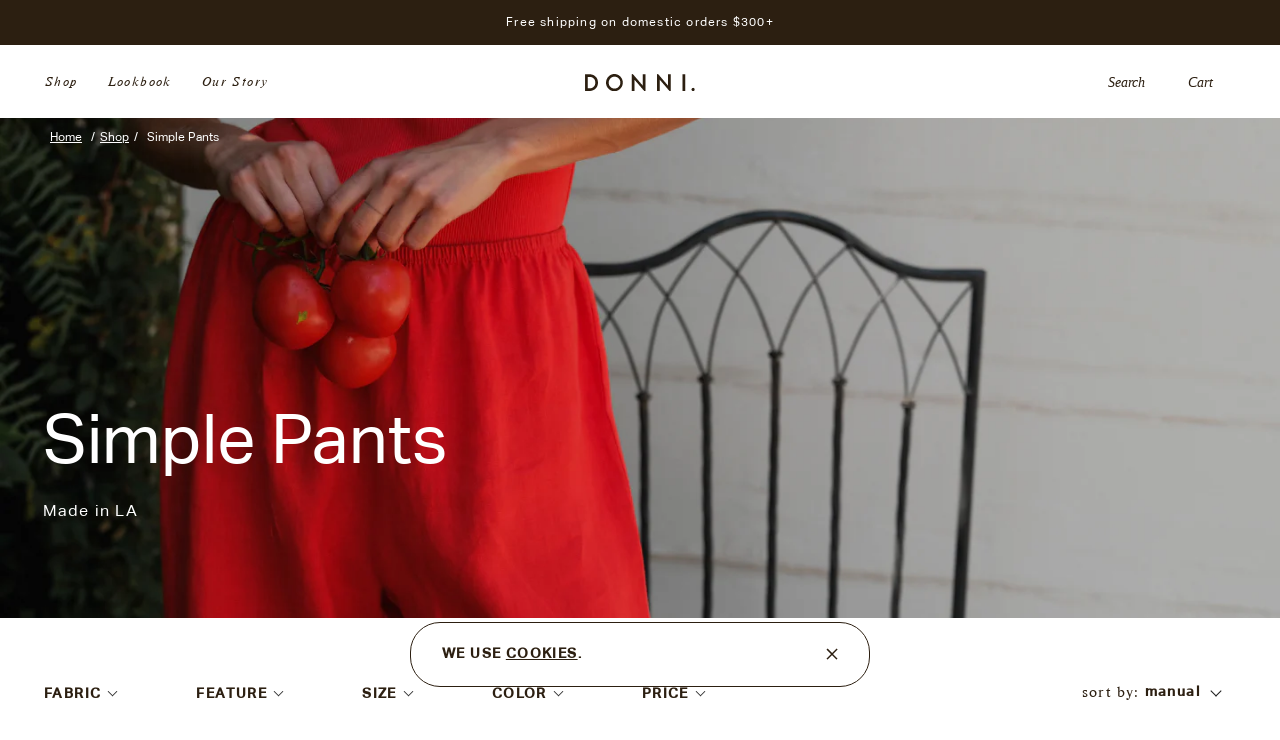

--- FILE ---
content_type: text/html; charset=utf-8
request_url: https://shopdonni.com/collections/simple-pants
body_size: 144010
content:
<!DOCTYPE html>
<html lang="en">

<head>
<!--LOOMI SDK-->
<!--DO NOT EDIT-->
<link rel="preconnect"  href="https://live.visually-io.com/" crossorigin data-em-disable>
<link rel="dns-prefetch" href="https://live.visually-io.com/" data-em-disable>
<script>
    (()=> {
        const env = 2;
        var store = "shop-donni.myshopify.com";
        var alias = store.replace(".myshopify.com", "").replaceAll("-", "_").toUpperCase();
        var jitsuKey =  "js.22204735";
        window.loomi_ctx = {...(window.loomi_ctx || {}),storeAlias:alias,jitsuKey,env};
        
        
    
	
    })()
</script>
<link href="https://live.visually-io.com/cf/SHOP_DONNI.js?k=js.22204735&e=2&s=SHOP_DONNI" rel="preload" as="script" data-em-disable>
<link href="https://live.visually-io.com/cf/SHOP_DONNI.js?k=js.22204735&e=2&s=SHOP_DONNI" rel="preload" as="script" data-em-disable>
<link href="https://assets.visually.io/widgets/vsly-preact.min.js" rel="preload" as="script" data-em-disable>
<script data-vsly="preact2" type="text/javascript" src="https://assets.visually.io/widgets/vsly-preact.min.js" data-em-disable></script>
<script type="text/javascript" src="https://live.visually-io.com/cf/SHOP_DONNI.js" data-em-disable></script>
<script type="text/javascript" src="https://live.visually-io.com/v/visually.js" data-em-disable></script>
<script defer type="text/javascript" src="https://live.visually-io.com/v/visually-a.js" data-em-disable></script>
<!--LOOMI SDK-->


  <script type="text/javascript">
    (function(c,l,a,r,i,t,y){
        c[a]=c[a]||function(){(c[a].q=c[a].q||[]).push(arguments)};
        t=l.createElement(r);t.async=1;t.src="https://www.clarity.ms/tag/"+i;
        y=l.getElementsByTagName(r)[0];y.parentNode.insertBefore(t,y);
    })(window, document, "clarity", "script", "gnjojney1c");
</script>
  <link rel="preconnect" href="https://cdn.shopify.com" crossorigin>
  <link rel="dns-prefetch" href="https://cdn.shopify.com" crossorigin>
  <link rel="dns-prefetch" href="https://static.klaviyo.com" crossorigin>
  <link rel="dns-prefetch" href="https://www.google-analytics.com" crossorigin>
  <link rel="dns-prefetch" href="https://connect.facebook.net" crossorigin>
  <link rel="dns-prefetch" href="https://www.googletagmanager.com" crossorigin>
  <link rel="dns-prefetch" href="https://pro.fontawesome.com" crossorigin>
  <link rel="dns-prefetch" href="https://s.pinimg.com" crossorigin>
  <link rel="dns-prefetch" href="https://fonts.google.com/" crossorigin>
  <link rel="dns-prefetch" href="https://www.attentivemobile.com/" crossorigin>
  <link rel="dns-prefetch" href="https://static.afterpay.com/" crossorigin>
  
  
  <link rel="dns-prefetch" href="https://s.ecocartapp.com/" crossorigin>
  <!-- Stock Alerts is generated by Ordersify -->
  <style type="text/css">
  
</style>
<script type="text/javascript">
  window.ORDERSIFY_BIS = window.ORDERSIFY_BIS || {};
  window.ORDERSIFY_BIS.template = "collection";
  window.ORDERSIFY_BIS.language = "en";
  window.ORDERSIFY_BIS.primary_language = "en";
  window.ORDERSIFY_BIS.shop = "shop-donni.myshopify.com";
  
  window.ORDERSIFY_BIS.popupSetting = {
    "is_brand_mark": true,
    "font_family": "Work Sans",
    "is_multiple_language": false,
    "font_size": 14,
    "popup_border_radius": 4,
    "popup_heading_color": "#212b36",
    "popup_text_color": "#212b36",
    "is_message_enable": false,
    "is_sms_enable": false,
    "is_accepts_marketing_enable": false,
    "field_border_radius": 4,
    "popup_button_color": "#ffffff",
    "popup_button_bg_color": "#abb8c3",
    "is_float_button": true,
    "float_button_position": "right",
    "float_button_top": 15,
    "float_button_color": "#ffffff",
    "float_button_bg_color": "#abb8c3",
    "is_inline_button": false,
    "inline_button_color": "#ffffff",
    "inline_button_bg_color": "#212b36",
    "is_push_notification_enable": false,
    "is_overlay_close": false,
    "ignore_collection_ids": "",
    "ignore_product_tags": "",
    "ignore_product_ids": "",
    "is_auto_translation": false,
    "selector": null,
    "selector_position": "right",
    "is_ga": false,
    "is_fp": false,
    "is_fb_checkbox": false,
    "fb_page_id": null
};
  window.ORDERSIFY_BIS.product = null;
  window.ORDERSIFY_BIS.currentVariant = null;
  window.ORDERSIFY_BIS.translations = {
    "en": {
        "inline_button_text": "Notify me",
        "float_button_text": "Notify when available",
        "popup_heading": "Notify me when available",
        "popup_description": "We will send you a notification as soon as this product is available again.",
        "popup_button_text": "Notify me",
        "popup_note": "We respect your privacy and don't share your email with anybody.",
        "field_email_placeholder": "eg. username@example.com",
        "field_message_placeholder": "Tell something about your requirements to shop",
        "success_text": "You subscribed notification successfully",
        "required_email": "Your email is required",
        "invalid_email": "Your email is invalid",
        "invalid_message": "Your message must be less then 255 characters",
        "push_notification_message": "Receive via web notification"
    }
};
</script>

  <!-- End of Stock Alerts is generated by Ordersify -->
  <title>Simple Pants</title>
  
    <link rel="apple-touch-icon" sizes="57x57" href="//shopdonni.com/cdn/shop/files/Artboard_3_3x_be5f375c-edbb-4378-aa3f-b0a0c97b35c2_57x57.png?v=1699995723">
    <link rel="apple-touch-icon" sizes="60x60" href="//shopdonni.com/cdn/shop/files/Artboard_3_3x_be5f375c-edbb-4378-aa3f-b0a0c97b35c2_60x60.png?v=1699995723">
    <link rel="apple-touch-icon" sizes="72x72" href="//shopdonni.com/cdn/shop/files/Artboard_3_3x_be5f375c-edbb-4378-aa3f-b0a0c97b35c2_72x72.png?v=1699995723">
    <link rel="apple-touch-icon" sizes="76x76" href="//shopdonni.com/cdn/shop/files/Artboard_3_3x_be5f375c-edbb-4378-aa3f-b0a0c97b35c2_76x76.png?v=1699995723">
    <link rel="apple-touch-icon" sizes="114x114" href="//shopdonni.com/cdn/shop/files/Artboard_3_3x_be5f375c-edbb-4378-aa3f-b0a0c97b35c2_114x114.png?v=1699995723">
    <link rel="apple-touch-icon" sizes="120x120" href="//shopdonni.com/cdn/shop/files/Artboard_3_3x_be5f375c-edbb-4378-aa3f-b0a0c97b35c2_120x120.png?v=1699995723">
    <link rel="apple-touch-icon" sizes="144x144" href="//shopdonni.com/cdn/shop/files/Artboard_3_3x_be5f375c-edbb-4378-aa3f-b0a0c97b35c2_144x144.png?v=1699995723">
    <link rel="apple-touch-icon" sizes="152x152" href="//shopdonni.com/cdn/shop/files/Artboard_3_3x_be5f375c-edbb-4378-aa3f-b0a0c97b35c2_152x152.png?v=1699995723">
    <link rel="apple-touch-icon" sizes="180x180" href="//shopdonni.com/cdn/shop/files/Artboard_3_3x_be5f375c-edbb-4378-aa3f-b0a0c97b35c2_180x180.png?v=1699995723">


    <link rel="icon" type="image/png" href="//shopdonni.com/cdn/shop/files/Artboard_3_3x_be5f375c-edbb-4378-aa3f-b0a0c97b35c2_32x32.png?v=1699995723" sizes="32x32">
    <link rel="icon" type="image/png" href="//shopdonni.com/cdn/shop/files/Artboard_3_3x_be5f375c-edbb-4378-aa3f-b0a0c97b35c2_194x194.png?v=1699995723" sizes="194x194">
    <link rel="icon" type="image/png" href="//shopdonni.com/cdn/shop/files/Artboard_3_3x_be5f375c-edbb-4378-aa3f-b0a0c97b35c2_96x96.png?v=1699995723" sizes="96x96">
    <link rel="icon" type="image/png" href="//shopdonni.com/cdn/shop/files/Artboard_3_3x_be5f375c-edbb-4378-aa3f-b0a0c97b35c2_192x192.png?v=1699995723" sizes="192x192">


    <link rel="icon" type="image/png" href="//shopdonni.com/cdn/shop/files/Artboard_3_3x_be5f375c-edbb-4378-aa3f-b0a0c97b35c2_512x512.png?v=1699995723" sizes="512x512"/>


    <link rel="shortcut icon" href="//shopdonni.com/cdn/shop/files/DONNI-Dot_1_32x32.png?v=1767930061" type="image/png"/>

  <meta charset="utf-8">
  <meta http-equiv="X-UA-Compatible" content="IE=edge,chrome=1">
  <meta name="google-site-verification" content="o5wzjlybKd8fnJwHwythhs7esVAcFt7tWpQm5tNnwXQ" />
  <meta name="description" content="">
  <link rel="canonical" href="https://shopdonni.com/collections/simple-pants">

  <meta name="viewport" content="width=device-width,initial-scale=1,shrink-to-fit=no">
  <meta name="google-site-verification" content="JP1I8nM8VsnGUfrVUeIjZa3iMqF0W7Qk2_OCu182YAA" />

  <link rel="preload" href='https://cdn.shopify.com/s/files/1/2220/4735/files/AktivGrotesk-Regular.woff2?v=1695095676' as="font" type="font/woff2" crossorigin>
  <link rel="preload" href='https://cdn.shopify.com/s/files/1/2220/4735/files/AktivGrotesk-Medium.woff2?v=1695095676' as="font" type="font/woff2" crossorigin>
  <link rel="preload" href='https://cdn.shopify.com/s/files/1/2220/4735/files/NimbusRomD-ReguItal.woff2?v=1695095676' as="font" type="font/woff2" crossorigin>
  <link rel="preload" href='https://cdn.shopify.com/s/files/1/2220/4735/files/NimbusRomD-Regu.woff2?v=1695095676' as="font" type="font/woff2" crossorigin>

  

  <style>



@font-face {
    font-family: 'AktivGrotesk';
    src: url('https://cdn.shopify.com/s/files/1/2220/4735/files/AktivGrotesk-Regular.woff2?v=1695095676') format('woff2'),
        url('https://cdn.shopify.com/s/files/1/2220/4735/files/AktivGrotesk-Regular.woff?v=1695095676') format('woff');
    font-weight: normal;
    font-style: normal;
    font-display: swap;
}

@font-face {
    font-family: 'AktivGrotesk';
    src: url('https://cdn.shopify.com/s/files/1/2220/4735/files/AktivGrotesk-Medium.woff2?v=1695095676') format('woff2'),
        url('https://cdn.shopify.com/s/files/1/2220/4735/files/AktivGrotesk-Medium.woff?v=1695095676') format('woff');
    font-weight: 500;
    font-style: normal;
    font-display: swap;
}

@font-face {
    font-family: 'NimbusRomD';
    src: url('https://cdn.shopify.com/s/files/1/2220/4735/files/NimbusRomD-ReguItal.woff2?v=1695095676') format('woff2'),
        url('https://cdn.shopify.com/s/files/1/2220/4735/files/NimbusRomD-ReguItal.woff?v=1695095676') format('woff');
    font-weight: normal;
    font-style: italic;
    font-display: swap;
}

@font-face {
    font-family: 'NimbusRomD';
    src: url('https://cdn.shopify.com/s/files/1/2220/4735/files/NimbusRomD-Regu.woff2?v=1695095676') format('woff2'),
        url('https://cdn.shopify.com/s/files/1/2220/4735/files/NimbusRomD-Regu.woff?v=1695095676') format('woff');
    font-weight: normal;
    font-style: normal;
    font-display: swap;
}

:root {
  --main-brown: #2c1f11;
  --light-yellowBrown: #ffffff;
  --light-brown: #fef5e4;
  --btn-border-color: #2c1f11;
  --service-color: #2c1f11;
  --main-bg: #fff;
  --main-bg-darker: #fff;
  --menu-background: #fef5e4;
  --popup-video-color: #fff;

  
  --font-family-heading: 'AktivGrotesk', sans-serif;
  --font-weight-heading: 500;
  --font-family-paragraph: 'NimbusRomD';
}
</style>

  <!-- Header hook for plugins -->
  <link rel="preload" href="//shopdonni.com/cdn/shop/t/165/assets/custom.min.css?v=35190701088410376901755578182" as="style" onload="this.onload=null;this.rel='stylesheet'">

  <!-- <script>window.performance && window.performance.mark && window.performance.mark('shopify.content_for_header.start');</script><meta name="google-site-verification" content="zYlHoohEAfhZ5ILOmYU_OspnBpGtTABsQrLI0HXFNvI">
<meta name="facebook-domain-verification" content="cgrgp9ru21eex2e72eyk1lznx8xqyl">
<meta name="facebook-domain-verification" content="pdf7yi79p0e41gj3fhgougw1rgrrmt">
<meta name="facebook-domain-verification" content="mjidy3czzej1fkxtb7walxkd2y7njv">
<meta name="google-site-verification" content="yoB0iUKCBuauK3mXmbKwADtU16q6ptSpMAQJgIdt4A4">
<meta id="shopify-digital-wallet" name="shopify-digital-wallet" content="/22204735/digital_wallets/dialog">
<meta name="shopify-checkout-api-token" content="fc86b367a10fd6800792531c7418e724">
<meta id="in-context-paypal-metadata" data-shop-id="22204735" data-venmo-supported="false" data-environment="production" data-locale="en_US" data-paypal-v4="true" data-currency="USD">
<link rel="alternate" type="application/atom+xml" title="Feed" href="/collections/simple-pants.atom" />
<link rel="alternate" type="application/json+oembed" href="https://shopdonni.com/collections/simple-pants.oembed">
<script async="async" src="/checkouts/internal/preloads.js?locale=en-US"></script>
<link rel="preconnect" href="https://shop.app" crossorigin="anonymous">
<script async="async" src="https://shop.app/checkouts/internal/preloads.js?locale=en-US&shop_id=22204735" crossorigin="anonymous"></script>
<script id="apple-pay-shop-capabilities" type="application/json">{"shopId":22204735,"countryCode":"US","currencyCode":"USD","merchantCapabilities":["supports3DS"],"merchantId":"gid:\/\/shopify\/Shop\/22204735","merchantName":"DONNI.","requiredBillingContactFields":["postalAddress","email","phone"],"requiredShippingContactFields":["postalAddress","email","phone"],"shippingType":"shipping","supportedNetworks":["visa","masterCard","amex","discover","elo","jcb"],"total":{"type":"pending","label":"DONNI.","amount":"1.00"},"shopifyPaymentsEnabled":true,"supportsSubscriptions":true}</script>
<script id="shopify-features" type="application/json">{"accessToken":"fc86b367a10fd6800792531c7418e724","betas":["rich-media-storefront-analytics"],"domain":"shopdonni.com","predictiveSearch":true,"shopId":22204735,"locale":"en"}</script>
<script>var Shopify = Shopify || {};
Shopify.shop = "shop-donni.myshopify.com";
Shopify.locale = "en";
Shopify.currency = {"active":"USD","rate":"1.0"};
Shopify.country = "US";
Shopify.theme = {"name":"Black Friday Flag [Okendo]","id":127742214202,"schema_name":"Themekit template theme","schema_version":"1.0.0","theme_store_id":null,"role":"main"};
Shopify.theme.handle = "null";
Shopify.theme.style = {"id":null,"handle":null};
Shopify.cdnHost = "shopdonni.com/cdn";
Shopify.routes = Shopify.routes || {};
Shopify.routes.root = "/";</script>
<script type="module">!function(o){(o.Shopify=o.Shopify||{}).modules=!0}(window);</script>
<script>!function(o){function n(){var o=[];function n(){o.push(Array.prototype.slice.apply(arguments))}return n.q=o,n}var t=o.Shopify=o.Shopify||{};t.loadFeatures=n(),t.autoloadFeatures=n()}(window);</script>
<script>
  window.ShopifyPay = window.ShopifyPay || {};
  window.ShopifyPay.apiHost = "shop.app\/pay";
  window.ShopifyPay.redirectState = null;
</script>
<script id="shop-js-analytics" type="application/json">{"pageType":"collection"}</script>
<script defer="defer" async type="module" src="//shopdonni.com/cdn/shopifycloud/shop-js/modules/v2/client.init-shop-cart-sync_BN7fPSNr.en.esm.js"></script>
<script defer="defer" async type="module" src="//shopdonni.com/cdn/shopifycloud/shop-js/modules/v2/chunk.common_Cbph3Kss.esm.js"></script>
<script defer="defer" async type="module" src="//shopdonni.com/cdn/shopifycloud/shop-js/modules/v2/chunk.modal_DKumMAJ1.esm.js"></script>
<script type="module">
  await import("//shopdonni.com/cdn/shopifycloud/shop-js/modules/v2/client.init-shop-cart-sync_BN7fPSNr.en.esm.js");
await import("//shopdonni.com/cdn/shopifycloud/shop-js/modules/v2/chunk.common_Cbph3Kss.esm.js");
await import("//shopdonni.com/cdn/shopifycloud/shop-js/modules/v2/chunk.modal_DKumMAJ1.esm.js");

  window.Shopify.SignInWithShop?.initShopCartSync?.({"fedCMEnabled":true,"windoidEnabled":true});

</script>
<script>
  window.Shopify = window.Shopify || {};
  if (!window.Shopify.featureAssets) window.Shopify.featureAssets = {};
  window.Shopify.featureAssets['shop-js'] = {"shop-cart-sync":["modules/v2/client.shop-cart-sync_CJVUk8Jm.en.esm.js","modules/v2/chunk.common_Cbph3Kss.esm.js","modules/v2/chunk.modal_DKumMAJ1.esm.js"],"init-fed-cm":["modules/v2/client.init-fed-cm_7Fvt41F4.en.esm.js","modules/v2/chunk.common_Cbph3Kss.esm.js","modules/v2/chunk.modal_DKumMAJ1.esm.js"],"init-shop-email-lookup-coordinator":["modules/v2/client.init-shop-email-lookup-coordinator_Cc088_bR.en.esm.js","modules/v2/chunk.common_Cbph3Kss.esm.js","modules/v2/chunk.modal_DKumMAJ1.esm.js"],"init-windoid":["modules/v2/client.init-windoid_hPopwJRj.en.esm.js","modules/v2/chunk.common_Cbph3Kss.esm.js","modules/v2/chunk.modal_DKumMAJ1.esm.js"],"shop-button":["modules/v2/client.shop-button_B0jaPSNF.en.esm.js","modules/v2/chunk.common_Cbph3Kss.esm.js","modules/v2/chunk.modal_DKumMAJ1.esm.js"],"shop-cash-offers":["modules/v2/client.shop-cash-offers_DPIskqss.en.esm.js","modules/v2/chunk.common_Cbph3Kss.esm.js","modules/v2/chunk.modal_DKumMAJ1.esm.js"],"shop-toast-manager":["modules/v2/client.shop-toast-manager_CK7RT69O.en.esm.js","modules/v2/chunk.common_Cbph3Kss.esm.js","modules/v2/chunk.modal_DKumMAJ1.esm.js"],"init-shop-cart-sync":["modules/v2/client.init-shop-cart-sync_BN7fPSNr.en.esm.js","modules/v2/chunk.common_Cbph3Kss.esm.js","modules/v2/chunk.modal_DKumMAJ1.esm.js"],"init-customer-accounts-sign-up":["modules/v2/client.init-customer-accounts-sign-up_CfPf4CXf.en.esm.js","modules/v2/client.shop-login-button_DeIztwXF.en.esm.js","modules/v2/chunk.common_Cbph3Kss.esm.js","modules/v2/chunk.modal_DKumMAJ1.esm.js"],"pay-button":["modules/v2/client.pay-button_CgIwFSYN.en.esm.js","modules/v2/chunk.common_Cbph3Kss.esm.js","modules/v2/chunk.modal_DKumMAJ1.esm.js"],"init-customer-accounts":["modules/v2/client.init-customer-accounts_DQ3x16JI.en.esm.js","modules/v2/client.shop-login-button_DeIztwXF.en.esm.js","modules/v2/chunk.common_Cbph3Kss.esm.js","modules/v2/chunk.modal_DKumMAJ1.esm.js"],"avatar":["modules/v2/client.avatar_BTnouDA3.en.esm.js"],"init-shop-for-new-customer-accounts":["modules/v2/client.init-shop-for-new-customer-accounts_CsZy_esa.en.esm.js","modules/v2/client.shop-login-button_DeIztwXF.en.esm.js","modules/v2/chunk.common_Cbph3Kss.esm.js","modules/v2/chunk.modal_DKumMAJ1.esm.js"],"shop-follow-button":["modules/v2/client.shop-follow-button_BRMJjgGd.en.esm.js","modules/v2/chunk.common_Cbph3Kss.esm.js","modules/v2/chunk.modal_DKumMAJ1.esm.js"],"checkout-modal":["modules/v2/client.checkout-modal_B9Drz_yf.en.esm.js","modules/v2/chunk.common_Cbph3Kss.esm.js","modules/v2/chunk.modal_DKumMAJ1.esm.js"],"shop-login-button":["modules/v2/client.shop-login-button_DeIztwXF.en.esm.js","modules/v2/chunk.common_Cbph3Kss.esm.js","modules/v2/chunk.modal_DKumMAJ1.esm.js"],"lead-capture":["modules/v2/client.lead-capture_DXYzFM3R.en.esm.js","modules/v2/chunk.common_Cbph3Kss.esm.js","modules/v2/chunk.modal_DKumMAJ1.esm.js"],"shop-login":["modules/v2/client.shop-login_CA5pJqmO.en.esm.js","modules/v2/chunk.common_Cbph3Kss.esm.js","modules/v2/chunk.modal_DKumMAJ1.esm.js"],"payment-terms":["modules/v2/client.payment-terms_BxzfvcZJ.en.esm.js","modules/v2/chunk.common_Cbph3Kss.esm.js","modules/v2/chunk.modal_DKumMAJ1.esm.js"]};
</script>
<script>(function() {
  var isLoaded = false;
  function asyncLoad() {
    if (isLoaded) return;
    isLoaded = true;
    var urls = ["https:\/\/cdn.ordersify.com\/sdk\/productalerts-shopify.js?shop=shop-donni.myshopify.com","https:\/\/s3.amazonaws.com\/els-apps\/countup\/js\/app.js?shop=shop-donni.myshopify.com","\/\/staticw2.yotpo.com\/MYTnTG9kSCX3a1Xv28g93D49tQCVXBzELsnZQJ3m\/widget.js?shop=shop-donni.myshopify.com","https:\/\/live.bb.eight-cdn.com\/script.js?shop=shop-donni.myshopify.com","https:\/\/cdn-widgetsrepository.yotpo.com\/v1\/loader\/MYTnTG9kSCX3a1Xv28g93D49tQCVXBzELsnZQJ3m?shop=shop-donni.myshopify.com","https:\/\/shopify-widget.route.com\/shopify.widget.js?shop=shop-donni.myshopify.com","https:\/\/d5zu2f4xvqanl.cloudfront.net\/42\/fe\/loader_2.js?shop=shop-donni.myshopify.com","https:\/\/static-us.afterpay.com\/shopify\/afterpay-attract\/afterpay-attract-widget.js?shop=shop-donni.myshopify.com","https:\/\/cdn-app.cart-bot.net\/public\/js\/append.js?shop=shop-donni.myshopify.com","https:\/\/cdn.attn.tv\/donni\/dtag.js?shop=shop-donni.myshopify.com","https:\/\/storage.nfcube.com\/instafeed-54207ddfbfe6f20c6137535912390889.js?shop=shop-donni.myshopify.com","https:\/\/static.shareasale.com\/json\/shopify\/shareasale-tracking.js?sasmid=51604\u0026ssmtid=88731\u0026shop=shop-donni.myshopify.com"];
    for (var i = 0; i < urls.length; i++) {
      var s = document.createElement('script');
      s.type = 'text/javascript';
      s.async = true;
      s.src = urls[i];
      var x = document.getElementsByTagName('script')[0];
      x.parentNode.insertBefore(s, x);
    }
  };
  if(window.attachEvent) {
    window.attachEvent('onload', asyncLoad);
  } else {
    window.addEventListener('load', asyncLoad, false);
  }
})();</script>
<script id="__st">var __st={"a":22204735,"offset":-28800,"reqid":"c05cf8ef-6f2d-4c32-996c-a048d5e3a759-1769890411","pageurl":"shopdonni.com\/collections\/simple-pants","u":"6d17731f626b","p":"collection","rtyp":"collection","rid":268230492218};</script>
<script>window.ShopifyPaypalV4VisibilityTracking = true;</script>
<script id="captcha-bootstrap">!function(){'use strict';const t='contact',e='account',n='new_comment',o=[[t,t],['blogs',n],['comments',n],[t,'customer']],c=[[e,'customer_login'],[e,'guest_login'],[e,'recover_customer_password'],[e,'create_customer']],r=t=>t.map((([t,e])=>`form[action*='/${t}']:not([data-nocaptcha='true']) input[name='form_type'][value='${e}']`)).join(','),a=t=>()=>t?[...document.querySelectorAll(t)].map((t=>t.form)):[];function s(){const t=[...o],e=r(t);return a(e)}const i='password',u='form_key',d=['recaptcha-v3-token','g-recaptcha-response','h-captcha-response',i],f=()=>{try{return window.sessionStorage}catch{return}},m='__shopify_v',_=t=>t.elements[u];function p(t,e,n=!1){try{const o=window.sessionStorage,c=JSON.parse(o.getItem(e)),{data:r}=function(t){const{data:e,action:n}=t;return t[m]||n?{data:e,action:n}:{data:t,action:n}}(c);for(const[e,n]of Object.entries(r))t.elements[e]&&(t.elements[e].value=n);n&&o.removeItem(e)}catch(o){console.error('form repopulation failed',{error:o})}}const l='form_type',E='cptcha';function T(t){t.dataset[E]=!0}const w=window,h=w.document,L='Shopify',v='ce_forms',y='captcha';let A=!1;((t,e)=>{const n=(g='f06e6c50-85a8-45c8-87d0-21a2b65856fe',I='https://cdn.shopify.com/shopifycloud/storefront-forms-hcaptcha/ce_storefront_forms_captcha_hcaptcha.v1.5.2.iife.js',D={infoText:'Protected by hCaptcha',privacyText:'Privacy',termsText:'Terms'},(t,e,n)=>{const o=w[L][v],c=o.bindForm;if(c)return c(t,g,e,D).then(n);var r;o.q.push([[t,g,e,D],n]),r=I,A||(h.body.append(Object.assign(h.createElement('script'),{id:'captcha-provider',async:!0,src:r})),A=!0)});var g,I,D;w[L]=w[L]||{},w[L][v]=w[L][v]||{},w[L][v].q=[],w[L][y]=w[L][y]||{},w[L][y].protect=function(t,e){n(t,void 0,e),T(t)},Object.freeze(w[L][y]),function(t,e,n,w,h,L){const[v,y,A,g]=function(t,e,n){const i=e?o:[],u=t?c:[],d=[...i,...u],f=r(d),m=r(i),_=r(d.filter((([t,e])=>n.includes(e))));return[a(f),a(m),a(_),s()]}(w,h,L),I=t=>{const e=t.target;return e instanceof HTMLFormElement?e:e&&e.form},D=t=>v().includes(t);t.addEventListener('submit',(t=>{const e=I(t);if(!e)return;const n=D(e)&&!e.dataset.hcaptchaBound&&!e.dataset.recaptchaBound,o=_(e),c=g().includes(e)&&(!o||!o.value);(n||c)&&t.preventDefault(),c&&!n&&(function(t){try{if(!f())return;!function(t){const e=f();if(!e)return;const n=_(t);if(!n)return;const o=n.value;o&&e.removeItem(o)}(t);const e=Array.from(Array(32),(()=>Math.random().toString(36)[2])).join('');!function(t,e){_(t)||t.append(Object.assign(document.createElement('input'),{type:'hidden',name:u})),t.elements[u].value=e}(t,e),function(t,e){const n=f();if(!n)return;const o=[...t.querySelectorAll(`input[type='${i}']`)].map((({name:t})=>t)),c=[...d,...o],r={};for(const[a,s]of new FormData(t).entries())c.includes(a)||(r[a]=s);n.setItem(e,JSON.stringify({[m]:1,action:t.action,data:r}))}(t,e)}catch(e){console.error('failed to persist form',e)}}(e),e.submit())}));const S=(t,e)=>{t&&!t.dataset[E]&&(n(t,e.some((e=>e===t))),T(t))};for(const o of['focusin','change'])t.addEventListener(o,(t=>{const e=I(t);D(e)&&S(e,y())}));const B=e.get('form_key'),M=e.get(l),P=B&&M;t.addEventListener('DOMContentLoaded',(()=>{const t=y();if(P)for(const e of t)e.elements[l].value===M&&p(e,B);[...new Set([...A(),...v().filter((t=>'true'===t.dataset.shopifyCaptcha))])].forEach((e=>S(e,t)))}))}(h,new URLSearchParams(w.location.search),n,t,e,['guest_login'])})(!0,!0)}();</script>
<script integrity="sha256-4kQ18oKyAcykRKYeNunJcIwy7WH5gtpwJnB7kiuLZ1E=" data-source-attribution="shopify.loadfeatures" defer="defer" src="//shopdonni.com/cdn/shopifycloud/storefront/assets/storefront/load_feature-a0a9edcb.js" crossorigin="anonymous"></script>
<script crossorigin="anonymous" defer="defer" src="//shopdonni.com/cdn/shopifycloud/storefront/assets/shopify_pay/storefront-65b4c6d7.js?v=20250812"></script>
<script data-source-attribution="shopify.dynamic_checkout.dynamic.init">var Shopify=Shopify||{};Shopify.PaymentButton=Shopify.PaymentButton||{isStorefrontPortableWallets:!0,init:function(){window.Shopify.PaymentButton.init=function(){};var t=document.createElement("script");t.src="https://shopdonni.com/cdn/shopifycloud/portable-wallets/latest/portable-wallets.en.js",t.type="module",document.head.appendChild(t)}};
</script>
<script data-source-attribution="shopify.dynamic_checkout.buyer_consent">
  function portableWalletsHideBuyerConsent(e){var t=document.getElementById("shopify-buyer-consent"),n=document.getElementById("shopify-subscription-policy-button");t&&n&&(t.classList.add("hidden"),t.setAttribute("aria-hidden","true"),n.removeEventListener("click",e))}function portableWalletsShowBuyerConsent(e){var t=document.getElementById("shopify-buyer-consent"),n=document.getElementById("shopify-subscription-policy-button");t&&n&&(t.classList.remove("hidden"),t.removeAttribute("aria-hidden"),n.addEventListener("click",e))}window.Shopify?.PaymentButton&&(window.Shopify.PaymentButton.hideBuyerConsent=portableWalletsHideBuyerConsent,window.Shopify.PaymentButton.showBuyerConsent=portableWalletsShowBuyerConsent);
</script>
<script data-source-attribution="shopify.dynamic_checkout.cart.bootstrap">document.addEventListener("DOMContentLoaded",(function(){function t(){return document.querySelector("shopify-accelerated-checkout-cart, shopify-accelerated-checkout")}if(t())Shopify.PaymentButton.init();else{new MutationObserver((function(e,n){t()&&(Shopify.PaymentButton.init(),n.disconnect())})).observe(document.body,{childList:!0,subtree:!0})}}));
</script>
<script id='scb4127' type='text/javascript' async='' src='https://shopdonni.com/cdn/shopifycloud/privacy-banner/storefront-banner.js'></script><link id="shopify-accelerated-checkout-styles" rel="stylesheet" media="screen" href="https://shopdonni.com/cdn/shopifycloud/portable-wallets/latest/accelerated-checkout-backwards-compat.css" crossorigin="anonymous">
<style id="shopify-accelerated-checkout-cart">
        #shopify-buyer-consent {
  margin-top: 1em;
  display: inline-block;
  width: 100%;
}

#shopify-buyer-consent.hidden {
  display: none;
}

#shopify-subscription-policy-button {
  background: none;
  border: none;
  padding: 0;
  text-decoration: underline;
  font-size: inherit;
  cursor: pointer;
}

#shopify-subscription-policy-button::before {
  box-shadow: none;
}

      </style>

<script>window.performance && window.performance.mark && window.performance.mark('shopify.content_for_header.end');</script> -->
  <!-- start content_for_header -->
  
  
  
  

  
  <script>window.performance && window.performance.mark && window.performance.mark('shopify.content_for_header.start');</script><meta name="google-site-verification" content="zYlHoohEAfhZ5ILOmYU_OspnBpGtTABsQrLI0HXFNvI">
<meta name="facebook-domain-verification" content="cgrgp9ru21eex2e72eyk1lznx8xqyl">
<meta name="facebook-domain-verification" content="pdf7yi79p0e41gj3fhgougw1rgrrmt">
<meta name="facebook-domain-verification" content="mjidy3czzej1fkxtb7walxkd2y7njv">
<meta name="google-site-verification" content="yoB0iUKCBuauK3mXmbKwADtU16q6ptSpMAQJgIdt4A4">
<meta id="shopify-digital-wallet" name="shopify-digital-wallet" content="/22204735/digital_wallets/dialog">
<meta name="shopify-checkout-api-token" content="fc86b367a10fd6800792531c7418e724">
<meta id="in-context-paypal-metadata" data-shop-id="22204735" data-venmo-supported="false" data-environment="production" data-locale="en_US" data-paypal-v4="true" data-currency="USD">
<link rel="alternate" type="application/atom+xml" title="Feed" href="/collections/simple-pants.atom" />
<link rel="alternate" type="application/json+oembed" href="https://shopdonni.com/collections/simple-pants.oembed">
<script async="async" src="/checkouts/internal/preloads.js?locale=en-US"></script>
<link rel="preconnect" href="https://shop.app" crossorigin="anonymous">
<script async="async" src="https://shop.app/checkouts/internal/preloads.js?locale=en-US&shop_id=22204735" crossorigin="anonymous"></script>
<script id="apple-pay-shop-capabilities" type="application/json">{"shopId":22204735,"countryCode":"US","currencyCode":"USD","merchantCapabilities":["supports3DS"],"merchantId":"gid:\/\/shopify\/Shop\/22204735","merchantName":"DONNI.","requiredBillingContactFields":["postalAddress","email","phone"],"requiredShippingContactFields":["postalAddress","email","phone"],"shippingType":"shipping","supportedNetworks":["visa","masterCard","amex","discover","elo","jcb"],"total":{"type":"pending","label":"DONNI.","amount":"1.00"},"shopifyPaymentsEnabled":true,"supportsSubscriptions":true}</script>
<script id="shopify-features" type="application/json">{"accessToken":"fc86b367a10fd6800792531c7418e724","betas":["rich-media-storefront-analytics"],"domain":"shopdonni.com","predictiveSearch":true,"shopId":22204735,"locale":"en"}</script>
<script>var Shopify = Shopify || {};
Shopify.shop = "shop-donni.myshopify.com";
Shopify.locale = "en";
Shopify.currency = {"active":"USD","rate":"1.0"};
Shopify.country = "US";
Shopify.theme = {"name":"Black Friday Flag [Okendo]","id":127742214202,"schema_name":"Themekit template theme","schema_version":"1.0.0","theme_store_id":null,"role":"main"};
Shopify.theme.handle = "null";
Shopify.theme.style = {"id":null,"handle":null};
Shopify.cdnHost = "shopdonni.com/cdn";
Shopify.routes = Shopify.routes || {};
Shopify.routes.root = "/";</script>
<script type="module">!function(o){(o.Shopify=o.Shopify||{}).modules=!0}(window);</script>
<script>!function(o){function n(){var o=[];function n(){o.push(Array.prototype.slice.apply(arguments))}return n.q=o,n}var t=o.Shopify=o.Shopify||{};t.loadFeatures=n(),t.autoloadFeatures=n()}(window);</script>
<script>
  window.ShopifyPay = window.ShopifyPay || {};
  window.ShopifyPay.apiHost = "shop.app\/pay";
  window.ShopifyPay.redirectState = null;
</script>
<script id="shop-js-analytics" type="application/json">{"pageType":"collection"}</script>
<script defer="defer" async type="module" src="//shopdonni.com/cdn/shopifycloud/shop-js/modules/v2/client.init-shop-cart-sync_BN7fPSNr.en.esm.js"></script>
<script defer="defer" async type="module" src="//shopdonni.com/cdn/shopifycloud/shop-js/modules/v2/chunk.common_Cbph3Kss.esm.js"></script>
<script defer="defer" async type="module" src="//shopdonni.com/cdn/shopifycloud/shop-js/modules/v2/chunk.modal_DKumMAJ1.esm.js"></script>
<script type="module">
  await import("//shopdonni.com/cdn/shopifycloud/shop-js/modules/v2/client.init-shop-cart-sync_BN7fPSNr.en.esm.js");
await import("//shopdonni.com/cdn/shopifycloud/shop-js/modules/v2/chunk.common_Cbph3Kss.esm.js");
await import("//shopdonni.com/cdn/shopifycloud/shop-js/modules/v2/chunk.modal_DKumMAJ1.esm.js");

  window.Shopify.SignInWithShop?.initShopCartSync?.({"fedCMEnabled":true,"windoidEnabled":true});

</script>
<script>
  window.Shopify = window.Shopify || {};
  if (!window.Shopify.featureAssets) window.Shopify.featureAssets = {};
  window.Shopify.featureAssets['shop-js'] = {"shop-cart-sync":["modules/v2/client.shop-cart-sync_CJVUk8Jm.en.esm.js","modules/v2/chunk.common_Cbph3Kss.esm.js","modules/v2/chunk.modal_DKumMAJ1.esm.js"],"init-fed-cm":["modules/v2/client.init-fed-cm_7Fvt41F4.en.esm.js","modules/v2/chunk.common_Cbph3Kss.esm.js","modules/v2/chunk.modal_DKumMAJ1.esm.js"],"init-shop-email-lookup-coordinator":["modules/v2/client.init-shop-email-lookup-coordinator_Cc088_bR.en.esm.js","modules/v2/chunk.common_Cbph3Kss.esm.js","modules/v2/chunk.modal_DKumMAJ1.esm.js"],"init-windoid":["modules/v2/client.init-windoid_hPopwJRj.en.esm.js","modules/v2/chunk.common_Cbph3Kss.esm.js","modules/v2/chunk.modal_DKumMAJ1.esm.js"],"shop-button":["modules/v2/client.shop-button_B0jaPSNF.en.esm.js","modules/v2/chunk.common_Cbph3Kss.esm.js","modules/v2/chunk.modal_DKumMAJ1.esm.js"],"shop-cash-offers":["modules/v2/client.shop-cash-offers_DPIskqss.en.esm.js","modules/v2/chunk.common_Cbph3Kss.esm.js","modules/v2/chunk.modal_DKumMAJ1.esm.js"],"shop-toast-manager":["modules/v2/client.shop-toast-manager_CK7RT69O.en.esm.js","modules/v2/chunk.common_Cbph3Kss.esm.js","modules/v2/chunk.modal_DKumMAJ1.esm.js"],"init-shop-cart-sync":["modules/v2/client.init-shop-cart-sync_BN7fPSNr.en.esm.js","modules/v2/chunk.common_Cbph3Kss.esm.js","modules/v2/chunk.modal_DKumMAJ1.esm.js"],"init-customer-accounts-sign-up":["modules/v2/client.init-customer-accounts-sign-up_CfPf4CXf.en.esm.js","modules/v2/client.shop-login-button_DeIztwXF.en.esm.js","modules/v2/chunk.common_Cbph3Kss.esm.js","modules/v2/chunk.modal_DKumMAJ1.esm.js"],"pay-button":["modules/v2/client.pay-button_CgIwFSYN.en.esm.js","modules/v2/chunk.common_Cbph3Kss.esm.js","modules/v2/chunk.modal_DKumMAJ1.esm.js"],"init-customer-accounts":["modules/v2/client.init-customer-accounts_DQ3x16JI.en.esm.js","modules/v2/client.shop-login-button_DeIztwXF.en.esm.js","modules/v2/chunk.common_Cbph3Kss.esm.js","modules/v2/chunk.modal_DKumMAJ1.esm.js"],"avatar":["modules/v2/client.avatar_BTnouDA3.en.esm.js"],"init-shop-for-new-customer-accounts":["modules/v2/client.init-shop-for-new-customer-accounts_CsZy_esa.en.esm.js","modules/v2/client.shop-login-button_DeIztwXF.en.esm.js","modules/v2/chunk.common_Cbph3Kss.esm.js","modules/v2/chunk.modal_DKumMAJ1.esm.js"],"shop-follow-button":["modules/v2/client.shop-follow-button_BRMJjgGd.en.esm.js","modules/v2/chunk.common_Cbph3Kss.esm.js","modules/v2/chunk.modal_DKumMAJ1.esm.js"],"checkout-modal":["modules/v2/client.checkout-modal_B9Drz_yf.en.esm.js","modules/v2/chunk.common_Cbph3Kss.esm.js","modules/v2/chunk.modal_DKumMAJ1.esm.js"],"shop-login-button":["modules/v2/client.shop-login-button_DeIztwXF.en.esm.js","modules/v2/chunk.common_Cbph3Kss.esm.js","modules/v2/chunk.modal_DKumMAJ1.esm.js"],"lead-capture":["modules/v2/client.lead-capture_DXYzFM3R.en.esm.js","modules/v2/chunk.common_Cbph3Kss.esm.js","modules/v2/chunk.modal_DKumMAJ1.esm.js"],"shop-login":["modules/v2/client.shop-login_CA5pJqmO.en.esm.js","modules/v2/chunk.common_Cbph3Kss.esm.js","modules/v2/chunk.modal_DKumMAJ1.esm.js"],"payment-terms":["modules/v2/client.payment-terms_BxzfvcZJ.en.esm.js","modules/v2/chunk.common_Cbph3Kss.esm.js","modules/v2/chunk.modal_DKumMAJ1.esm.js"]};
</script>
<script>(function() {
  var isLoaded = false;
  function asyncLoad() {
    if (isLoaded) return;
    isLoaded = true;
    var urls = ["https:\/\/cdn.ordersify.com\/sdk\/productalerts-shopify.js?shop=shop-donni.myshopify.com","https:\/\/s3.amazonaws.com\/els-apps\/countup\/js\/app.js?shop=shop-donni.myshopify.com","\/\/staticw2.yotpo.com\/MYTnTG9kSCX3a1Xv28g93D49tQCVXBzELsnZQJ3m\/widget.js?shop=shop-donni.myshopify.com","https:\/\/live.bb.eight-cdn.com\/script.js?shop=shop-donni.myshopify.com","https:\/\/cdn-widgetsrepository.yotpo.com\/v1\/loader\/MYTnTG9kSCX3a1Xv28g93D49tQCVXBzELsnZQJ3m?shop=shop-donni.myshopify.com","https:\/\/shopify-widget.route.com\/shopify.widget.js?shop=shop-donni.myshopify.com","https:\/\/d5zu2f4xvqanl.cloudfront.net\/42\/fe\/loader_2.js?shop=shop-donni.myshopify.com","https:\/\/static-us.afterpay.com\/shopify\/afterpay-attract\/afterpay-attract-widget.js?shop=shop-donni.myshopify.com","https:\/\/cdn-app.cart-bot.net\/public\/js\/append.js?shop=shop-donni.myshopify.com","https:\/\/storage.nfcube.com\/instafeed-54207ddfbfe6f20c6137535912390889.js?shop=shop-donni.myshopify.com","https:\/\/static.shareasale.com\/json\/shopify\/shareasale-tracking.js?sasmid=51604\u0026ssmtid=88731\u0026shop=shop-donni.myshopify.com"];
    for (var i = 0; i < urls.length; i++) {
      var s = document.createElement('script');
      s.type = 'text/javascript';
      s.async = true;
      s.src = urls[i];
      var x = document.getElementsByTagName('script')[0];
      x.parentNode.insertBefore(s, x);
    }
  };
  if(window.attachEvent) {
    window.attachEvent('onload', asyncLoad);
  } else {
    window.addEventListener('load', asyncLoad, false);
  }
})();</script>
<script id="__st">var __st={"a":22204735,"offset":-28800,"reqid":"c05cf8ef-6f2d-4c32-996c-a048d5e3a759-1769890411","pageurl":"shopdonni.com\/collections\/simple-pants","u":"6d17731f626b","p":"collection","rtyp":"collection","rid":268230492218};</script>
<script>window.ShopifyPaypalV4VisibilityTracking = true;</script>
<script id="captcha-bootstrap">!function(){'use strict';const t='contact',e='account',n='new_comment',o=[[t,t],['blogs',n],['comments',n],[t,'customer']],c=[[e,'customer_login'],[e,'guest_login'],[e,'recover_customer_password'],[e,'create_customer']],r=t=>t.map((([t,e])=>`form[action*='/${t}']:not([data-nocaptcha='true']) input[name='form_type'][value='${e}']`)).join(','),a=t=>()=>t?[...document.querySelectorAll(t)].map((t=>t.form)):[];function s(){const t=[...o],e=r(t);return a(e)}const i='password',u='form_key',d=['recaptcha-v3-token','g-recaptcha-response','h-captcha-response',i],f=()=>{try{return window.sessionStorage}catch{return}},m='__shopify_v',_=t=>t.elements[u];function p(t,e,n=!1){try{const o=window.sessionStorage,c=JSON.parse(o.getItem(e)),{data:r}=function(t){const{data:e,action:n}=t;return t[m]||n?{data:e,action:n}:{data:t,action:n}}(c);for(const[e,n]of Object.entries(r))t.elements[e]&&(t.elements[e].value=n);n&&o.removeItem(e)}catch(o){console.error('form repopulation failed',{error:o})}}const l='form_type',E='cptcha';function T(t){t.dataset[E]=!0}const w=window,h=w.document,L='Shopify',v='ce_forms',y='captcha';let A=!1;((t,e)=>{const n=(g='f06e6c50-85a8-45c8-87d0-21a2b65856fe',I='https://cdn.shopify.com/shopifycloud/storefront-forms-hcaptcha/ce_storefront_forms_captcha_hcaptcha.v1.5.2.iife.js',D={infoText:'Protected by hCaptcha',privacyText:'Privacy',termsText:'Terms'},(t,e,n)=>{const o=w[L][v],c=o.bindForm;if(c)return c(t,g,e,D).then(n);var r;o.q.push([[t,g,e,D],n]),r=I,A||(h.body.append(Object.assign(h.createElement('script'),{id:'captcha-provider',async:!0,src:r})),A=!0)});var g,I,D;w[L]=w[L]||{},w[L][v]=w[L][v]||{},w[L][v].q=[],w[L][y]=w[L][y]||{},w[L][y].protect=function(t,e){n(t,void 0,e),T(t)},Object.freeze(w[L][y]),function(t,e,n,w,h,L){const[v,y,A,g]=function(t,e,n){const i=e?o:[],u=t?c:[],d=[...i,...u],f=r(d),m=r(i),_=r(d.filter((([t,e])=>n.includes(e))));return[a(f),a(m),a(_),s()]}(w,h,L),I=t=>{const e=t.target;return e instanceof HTMLFormElement?e:e&&e.form},D=t=>v().includes(t);t.addEventListener('submit',(t=>{const e=I(t);if(!e)return;const n=D(e)&&!e.dataset.hcaptchaBound&&!e.dataset.recaptchaBound,o=_(e),c=g().includes(e)&&(!o||!o.value);(n||c)&&t.preventDefault(),c&&!n&&(function(t){try{if(!f())return;!function(t){const e=f();if(!e)return;const n=_(t);if(!n)return;const o=n.value;o&&e.removeItem(o)}(t);const e=Array.from(Array(32),(()=>Math.random().toString(36)[2])).join('');!function(t,e){_(t)||t.append(Object.assign(document.createElement('input'),{type:'hidden',name:u})),t.elements[u].value=e}(t,e),function(t,e){const n=f();if(!n)return;const o=[...t.querySelectorAll(`input[type='${i}']`)].map((({name:t})=>t)),c=[...d,...o],r={};for(const[a,s]of new FormData(t).entries())c.includes(a)||(r[a]=s);n.setItem(e,JSON.stringify({[m]:1,action:t.action,data:r}))}(t,e)}catch(e){console.error('failed to persist form',e)}}(e),e.submit())}));const S=(t,e)=>{t&&!t.dataset[E]&&(n(t,e.some((e=>e===t))),T(t))};for(const o of['focusin','change'])t.addEventListener(o,(t=>{const e=I(t);D(e)&&S(e,y())}));const B=e.get('form_key'),M=e.get(l),P=B&&M;t.addEventListener('DOMContentLoaded',(()=>{const t=y();if(P)for(const e of t)e.elements[l].value===M&&p(e,B);[...new Set([...A(),...v().filter((t=>'true'===t.dataset.shopifyCaptcha))])].forEach((e=>S(e,t)))}))}(h,new URLSearchParams(w.location.search),n,t,e,['guest_login'])})(!0,!0)}();</script>
<script integrity="sha256-4kQ18oKyAcykRKYeNunJcIwy7WH5gtpwJnB7kiuLZ1E=" data-source-attribution="shopify.loadfeatures" defer="defer" src="//shopdonni.com/cdn/shopifycloud/storefront/assets/storefront/load_feature-a0a9edcb.js" crossorigin="anonymous"></script>
<script crossorigin="anonymous" defer="defer" src="//shopdonni.com/cdn/shopifycloud/storefront/assets/shopify_pay/storefront-65b4c6d7.js?v=20250812"></script>
<script data-source-attribution="shopify.dynamic_checkout.dynamic.init">var Shopify=Shopify||{};Shopify.PaymentButton=Shopify.PaymentButton||{isStorefrontPortableWallets:!0,init:function(){window.Shopify.PaymentButton.init=function(){};var t=document.createElement("script");t.src="https://shopdonni.com/cdn/shopifycloud/portable-wallets/latest/portable-wallets.en.js",t.type="module",document.head.appendChild(t)}};
</script>
<script data-source-attribution="shopify.dynamic_checkout.buyer_consent">
  function portableWalletsHideBuyerConsent(e){var t=document.getElementById("shopify-buyer-consent"),n=document.getElementById("shopify-subscription-policy-button");t&&n&&(t.classList.add("hidden"),t.setAttribute("aria-hidden","true"),n.removeEventListener("click",e))}function portableWalletsShowBuyerConsent(e){var t=document.getElementById("shopify-buyer-consent"),n=document.getElementById("shopify-subscription-policy-button");t&&n&&(t.classList.remove("hidden"),t.removeAttribute("aria-hidden"),n.addEventListener("click",e))}window.Shopify?.PaymentButton&&(window.Shopify.PaymentButton.hideBuyerConsent=portableWalletsHideBuyerConsent,window.Shopify.PaymentButton.showBuyerConsent=portableWalletsShowBuyerConsent);
</script>
<script data-source-attribution="shopify.dynamic_checkout.cart.bootstrap">document.addEventListener("DOMContentLoaded",(function(){function t(){return document.querySelector("shopify-accelerated-checkout-cart, shopify-accelerated-checkout")}if(t())Shopify.PaymentButton.init();else{new MutationObserver((function(e,n){t()&&(Shopify.PaymentButton.init(),n.disconnect())})).observe(document.body,{childList:!0,subtree:!0})}}));
</script>
<script id='scb4127' type='text/javascript' async='' src='https://shopdonni.com/cdn/shopifycloud/privacy-banner/storefront-banner.js'></script><!-- placeholder 4523faea9d28818a --><script>window.performance && window.performance.mark && window.performance.mark('shopify.content_for_header.end');</script>
  <!-- end content_for_header -->
  
    <link href="//shopdonni.com/cdn/shop/t/165/assets/custom.min.css?v=35190701088410376901755578182" rel="stylesheet" type="text/css" media="all" />
  

  
  
  <script src="//shopdonni.com/cdn/shop/t/165/assets/jquery-3.6.0.min.js?v=8324501383853434791755578182" type="text/javascript"></script>
  
  <script src="//shopdonni.com/cdn/shop/t/165/assets/api.js?v=108513540937963795951755578182" type="text/javascript"></script>

  
      <link rel="stylesheet" href="https://unpkg.com/aos@next/dist/aos.css" />
  

  <link href="//shopdonni.com/cdn/shop/t/165/assets/boost-pfs-init.scss.css?v=116162426350848499961755578182" rel="stylesheet" type="text/css" media="all" />
  <link rel="preload" href="//shopdonni.com/cdn/shop/t/165/assets/boost-pfs-general.scss.css?v=173557506703519510871755578182" as="style" onload="this.onload=null;this.rel='stylesheet'">
  <link rel="preload" href="//shopdonni.com/cdn/shop/t/165/assets/boost-pfs-otp.scss.css?v=26053740713921106361755578182" as="style" onload="this.onload=null;this.rel='stylesheet'">
  <noscript>
    <link rel="stylesheet" href="//shopdonni.com/cdn/shop/t/165/assets/boost-pfs-general.scss.css?v=173557506703519510871755578182">
    <link rel="stylesheet" href="//shopdonni.com/cdn/shop/t/165/assets/boost-pfs-otp.scss.css?v=26053740713921106361755578182">
  </noscript><link rel="preload" href="//shopdonni.com/cdn/shop/t/165/assets/boost-pfs-custom.scss.css?v=52020645037887985561755578182" as="style" onload="this.onload=null;this.rel='stylesheet'">
<noscript>
      <link href="//shopdonni.com/cdn/shop/t/165/assets/boost-pfs-custom.scss.css?v=52020645037887985561755578182" rel="stylesheet" type="text/css" media="all" />
</noscript><style data-id="boost-pfs-style" type="text/css"> .boost-pfs-filter-option-title-text {} .boost-pfs-filter-tree-v .boost-pfs-filter-option-title-text:before {} .boost-pfs-filter-tree-v .boost-pfs-filter-option.boost-pfs-filter-option-collapsed .boost-pfs-filter-option-title-text:before {} .boost-pfs-filter-tree-h .boost-pfs-filter-option-title-heading:before { border-right-color: ; border-bottom-color: ; } .boost-pfs-filter-option-content .boost-pfs-filter-option-item-list .boost-pfs-filter-option-item button, .boost-pfs-filter-option-content .boost-pfs-filter-option-item-list .boost-pfs-filter-option-item .boost-pfs-filter-button, .boost-pfs-filter-option-range-amount input, .boost-pfs-filter-tree-v .boost-pfs-filter-refine-by .boost-pfs-filter-refine-by-items .refine-by-item, .boost-pfs-filter-refine-by-wrapper-v .boost-pfs-filter-refine-by .boost-pfs-filter-refine-by-items .refine-by-item, .boost-pfs-filter-refine-by .boost-pfs-filter-option-title, .boost-pfs-filter-refine-by .boost-pfs-filter-refine-by-items .refine-by-item>a, .boost-pfs-filter-refine-by>span, .boost-pfs-filter-clear, .boost-pfs-filter-clear-all{} .boost-pfs-filter-option-multi-level-collections .boost-pfs-filter-option-multi-level-list .boost-pfs-filter-option-item .boost-pfs-filter-button-arrow .boost-pfs-arrow:before, .boost-pfs-filter-option-multi-level-tag .boost-pfs-filter-option-multi-level-list .boost-pfs-filter-option-item .boost-pfs-filter-button-arrow .boost-pfs-arrow:before {} .boost-pfs-filter-refine-by .boost-pfs-filter-refine-by-items .refine-by-item .boost-pfs-filter-clear:before, .boost-pfs-filter-refine-by .boost-pfs-filter-refine-by-items .refine-by-item .boost-pfs-filter-clear:after { background: ; } .boost-pfs-filter-tree-mobile-button button, .boost-pfs-filter-top-sorting-mobile button {} .boost-pfs-filter-top-sorting-mobile button>span:after {} </style><style data-id="boost-pfs-otp-style" type="text/css"> .boost-pfs-quickview-btn {background: rgba(255,255,255,1) !important;color: rgba(61,66,70,1) !important;border-color: rgba(255,255,255,1) !important;} .boost-pfs-quickview-btn svg { fill: rgba(61,66,70,1) !important; } .boost-pfs-quickview-btn:hover {background: rgba(61,66,70,1) !important;color: rgba(255,255,255,1) !important;border-color: rgba(61,66,70,1) !important;} .boost-pfs-quickview-btn:hover svg { fill: rgba(255,255,255,1) !important; } .boost-pfs-addtocart-btn {background: rgba(0,0,0,1) !important;color: rgba(255,255,255,1) !important;border-color: rgba(0,0,0,1) !important;} .boost-pfs-addtocart-btn svg { fill: rgba(255,255,255,1) !important; } .boost-pfs-addtocart-btn:hover {background: rgba(61,66,70,1) !important;color: rgba(255,255,255,1) !important;border-color: rgba(61,66,70,1) !important;} .boost-pfs-addtocart-btn:hover svg { fill: rgba(255,255,255,1) !important; } </style>

  <!-- Google Tag Manager -->
<script>(function(w,d,s,l,i){w[l]=w[l]||[];w[l].push({'gtm.start':
new Date().getTime(),event:'gtm.js'});var f=d.getElementsByTagName(s)[0],
j=d.createElement(s),dl=l!='dataLayer'?'&l='+l:'';j.async=true;j.src=
'https://www.googletagmanager.com/gtm.js?id='+i+dl;f.parentNode.insertBefore(j,f);
})(window,document,'script','dataLayer','GTM-NJGRZF5');</script>
<!-- End Google Tag Manager -->

 <style>
    :root {
        --font-family-heading: 'AktivGrotesk', sans-serif;
        --font-weight-heading: 500;
        --font-family-paragraph: 'NimbusRomD';
        --main-brown: #2c1f11;
        --light-yellowBrown: #ffffff;
        --light-brown: #fef5e4;
        --btn-border-color: #2c1f11;
        --service-color: #2c1f11;
        --main-bg: #fff;
        --main-bg-darker: #fff;
        --menu-background: #fef5e4;
        --popup-video-color: #fff;
      }
  </style>

<script>
  if (typeof $ == 'undefined') {
    var $ = jQuery;
  }
  
    new MutationObserver(() => {
      const url = new URL(location.href)
        if (url.searchParams.has('page')) {
          url.searchParams.delete('page')
          history.replaceState({}, '', url.toString())
        }
    }).observe(document, {subtree: true, childList: true})
  

window.mlvedaShopCurrency = "USD";
window.shopCurrency = "USD";
window.supported_currencies = "USD GBP EUR CAD AUD INR JPY";
window.moneyFormat_mlveda="<span class=money>${{amount}}</span>";

</script>

<!-- BEGIN app block: shopify://apps/klaviyo-email-marketing-sms/blocks/klaviyo-onsite-embed/2632fe16-c075-4321-a88b-50b567f42507 -->












  <script async src="https://static.klaviyo.com/onsite/js/QCmyJN/klaviyo.js?company_id=QCmyJN"></script>
  <script>!function(){if(!window.klaviyo){window._klOnsite=window._klOnsite||[];try{window.klaviyo=new Proxy({},{get:function(n,i){return"push"===i?function(){var n;(n=window._klOnsite).push.apply(n,arguments)}:function(){for(var n=arguments.length,o=new Array(n),w=0;w<n;w++)o[w]=arguments[w];var t="function"==typeof o[o.length-1]?o.pop():void 0,e=new Promise((function(n){window._klOnsite.push([i].concat(o,[function(i){t&&t(i),n(i)}]))}));return e}}})}catch(n){window.klaviyo=window.klaviyo||[],window.klaviyo.push=function(){var n;(n=window._klOnsite).push.apply(n,arguments)}}}}();</script>

  




  <script>
    window.klaviyoReviewsProductDesignMode = false
  </script>







<!-- END app block --><!-- BEGIN app block: shopify://apps/eg-auto-add-to-cart/blocks/app-embed/0f7d4f74-1e89-4820-aec4-6564d7e535d2 -->










  
    <script
      async
      type="text/javascript"
      src="https://cdn.506.io/eg/script.js?shop=shop-donni.myshopify.com&v=7"
    ></script>
  



  <meta id="easygift-shop" itemid="c2hvcF8kXzE3Njk4OTA0MTI=" content="{&quot;isInstalled&quot;:true,&quot;installedOn&quot;:&quot;2024-11-26T17:23:14.937Z&quot;,&quot;appVersion&quot;:&quot;3.0&quot;,&quot;subscriptionName&quot;:&quot;Unlimited&quot;,&quot;cartAnalytics&quot;:true,&quot;freeTrialEndsOn&quot;:null,&quot;settings&quot;:{&quot;reminderBannerStyle&quot;:{&quot;position&quot;:{&quot;horizontal&quot;:&quot;right&quot;,&quot;vertical&quot;:&quot;bottom&quot;},&quot;closingMode&quot;:&quot;doNotAutoClose&quot;,&quot;cssStyles&quot;:&quot;&quot;,&quot;displayAfter&quot;:5,&quot;headerText&quot;:&quot;&quot;,&quot;imageUrl&quot;:null,&quot;primaryColor&quot;:&quot;#000000&quot;,&quot;reshowBannerAfter&quot;:&quot;everyNewSession&quot;,&quot;selfcloseAfter&quot;:5,&quot;showImage&quot;:false,&quot;subHeaderText&quot;:&quot;&quot;},&quot;addedItemIdentifier&quot;:&quot;_Gifted&quot;,&quot;ignoreOtherAppLineItems&quot;:null,&quot;customVariantsInfoLifetimeMins&quot;:1440,&quot;redirectPath&quot;:null,&quot;ignoreNonStandardCartRequests&quot;:false,&quot;bannerStyle&quot;:{&quot;position&quot;:{&quot;horizontal&quot;:&quot;right&quot;,&quot;vertical&quot;:&quot;bottom&quot;},&quot;cssStyles&quot;:null,&quot;primaryColor&quot;:&quot;#000000&quot;},&quot;themePresetId&quot;:null,&quot;notificationStyle&quot;:{&quot;position&quot;:{&quot;horizontal&quot;:null,&quot;vertical&quot;:null},&quot;cssStyles&quot;:null,&quot;duration&quot;:null,&quot;hasCustomizations&quot;:false,&quot;primaryColor&quot;:null},&quot;fetchCartData&quot;:false,&quot;useLocalStorage&quot;:{&quot;enabled&quot;:false,&quot;expiryMinutes&quot;:null},&quot;popupStyle&quot;:{&quot;closeModalOutsideClick&quot;:true,&quot;addButtonText&quot;:null,&quot;cssStyles&quot;:null,&quot;dismissButtonText&quot;:null,&quot;hasCustomizations&quot;:false,&quot;imageUrl&quot;:null,&quot;outOfStockButtonText&quot;:null,&quot;primaryColor&quot;:null,&quot;secondaryColor&quot;:null,&quot;showProductLink&quot;:false,&quot;subscriptionLabel&quot;:&quot;Subscription Plan&quot;},&quot;refreshAfterBannerClick&quot;:false,&quot;disableReapplyRules&quot;:false,&quot;disableReloadOnFailedAddition&quot;:false,&quot;autoReloadCartPage&quot;:false,&quot;ajaxRedirectPath&quot;:null,&quot;allowSimultaneousRequests&quot;:false,&quot;applyRulesOnCheckout&quot;:false,&quot;enableCartCtrlOverrides&quot;:true,&quot;scriptSettings&quot;:{&quot;branding&quot;:{&quot;removalRequestSent&quot;:null,&quot;show&quot;:false},&quot;productPageRedirection&quot;:{&quot;enabled&quot;:false,&quot;products&quot;:[],&quot;redirectionURL&quot;:&quot;\/&quot;},&quot;debugging&quot;:{&quot;enabled&quot;:false,&quot;enabledOn&quot;:null,&quot;stringifyObj&quot;:false},&quot;delayUpdates&quot;:2000,&quot;decodePayload&quot;:false,&quot;hideAlertsOnFrontend&quot;:false,&quot;removeEGPropertyFromSplitActionLineItems&quot;:false,&quot;fetchProductInfoFromSavedDomain&quot;:false,&quot;enableBuyNowInterceptions&quot;:false,&quot;removeProductsAddedFromExpiredRules&quot;:false,&quot;useFinalPrice&quot;:false,&quot;hideGiftedPropertyText&quot;:false,&quot;fetchCartDataBeforeRequest&quot;:false,&quot;customCSS&quot;:null}},&quot;translations&quot;:null,&quot;defaultLocale&quot;:&quot;en&quot;,&quot;shopDomain&quot;:&quot;shopdonni.com&quot;}">


<script defer>
  (async function() {
    try {

      const blockVersion = "v3"
      if (blockVersion != "v3") {
        return
      }

      let metaErrorFlag = false;
      if (metaErrorFlag) {
        return
      }

      // Parse metafields as JSON
      const metafields = {};

      // Process metafields in JavaScript
      let savedRulesArray = [];
      for (const [key, value] of Object.entries(metafields)) {
        if (value) {
          for (const prop in value) {
            // avoiding Object.Keys for performance gain -- no need to make an array of keys.
            savedRulesArray.push(value);
            break;
          }
        }
      }

      const metaTag = document.createElement('meta');
      metaTag.id = 'easygift-rules';
      metaTag.content = JSON.stringify(savedRulesArray);
      metaTag.setAttribute('itemid', 'cnVsZXNfJF8xNzY5ODkwNDEy');

      document.head.appendChild(metaTag);
      } catch (err) {
        
      }
  })();
</script>


  <script
    type="text/javascript"
    defer
  >

    (function () {
      try {
        window.EG_INFO = window.EG_INFO || {};
        var shopInfo = {"isInstalled":true,"installedOn":"2024-11-26T17:23:14.937Z","appVersion":"3.0","subscriptionName":"Unlimited","cartAnalytics":true,"freeTrialEndsOn":null,"settings":{"reminderBannerStyle":{"position":{"horizontal":"right","vertical":"bottom"},"closingMode":"doNotAutoClose","cssStyles":"","displayAfter":5,"headerText":"","imageUrl":null,"primaryColor":"#000000","reshowBannerAfter":"everyNewSession","selfcloseAfter":5,"showImage":false,"subHeaderText":""},"addedItemIdentifier":"_Gifted","ignoreOtherAppLineItems":null,"customVariantsInfoLifetimeMins":1440,"redirectPath":null,"ignoreNonStandardCartRequests":false,"bannerStyle":{"position":{"horizontal":"right","vertical":"bottom"},"cssStyles":null,"primaryColor":"#000000"},"themePresetId":null,"notificationStyle":{"position":{"horizontal":null,"vertical":null},"cssStyles":null,"duration":null,"hasCustomizations":false,"primaryColor":null},"fetchCartData":false,"useLocalStorage":{"enabled":false,"expiryMinutes":null},"popupStyle":{"closeModalOutsideClick":true,"addButtonText":null,"cssStyles":null,"dismissButtonText":null,"hasCustomizations":false,"imageUrl":null,"outOfStockButtonText":null,"primaryColor":null,"secondaryColor":null,"showProductLink":false,"subscriptionLabel":"Subscription Plan"},"refreshAfterBannerClick":false,"disableReapplyRules":false,"disableReloadOnFailedAddition":false,"autoReloadCartPage":false,"ajaxRedirectPath":null,"allowSimultaneousRequests":false,"applyRulesOnCheckout":false,"enableCartCtrlOverrides":true,"scriptSettings":{"branding":{"removalRequestSent":null,"show":false},"productPageRedirection":{"enabled":false,"products":[],"redirectionURL":"\/"},"debugging":{"enabled":false,"enabledOn":null,"stringifyObj":false},"delayUpdates":2000,"decodePayload":false,"hideAlertsOnFrontend":false,"removeEGPropertyFromSplitActionLineItems":false,"fetchProductInfoFromSavedDomain":false,"enableBuyNowInterceptions":false,"removeProductsAddedFromExpiredRules":false,"useFinalPrice":false,"hideGiftedPropertyText":false,"fetchCartDataBeforeRequest":false,"customCSS":null}},"translations":null,"defaultLocale":"en","shopDomain":"shopdonni.com"};
        var productRedirectionEnabled = shopInfo.settings.scriptSettings.productPageRedirection.enabled;
        if (["Unlimited", "Enterprise"].includes(shopInfo.subscriptionName) && productRedirectionEnabled) {
          var products = shopInfo.settings.scriptSettings.productPageRedirection.products;
          if (products.length > 0) {
            var productIds = products.map(function(prod) {
              var productGid = prod.id;
              var productIdNumber = parseInt(productGid.split('/').pop());
              return productIdNumber;
            });
            var productInfo = null;
            var isProductInList = productIds.includes(productInfo.id);
            if (isProductInList) {
              var redirectionURL = shopInfo.settings.scriptSettings.productPageRedirection.redirectionURL;
              if (redirectionURL) {
                window.location = redirectionURL;
              }
            }
          }
        }

        
      } catch(err) {
      return
    }})()
  </script>



<!-- END app block --><!-- BEGIN app block: shopify://apps/selly-promotion-pricing/blocks/app-embed-block/351afe80-738d-4417-9b66-e345ff249052 --><script>window.nfecShopVersion = '1769865888';window.nfecJsVersion = '449678';window.nfecCVersion = 75117</script> <!-- For special customization -->
<script id="tdf_pxrscript" class="tdf_script5" data-c="/fe\/loader_2.js">
Shopify = window.Shopify || {};
Shopify.shop = Shopify.shop || 'shop-donni.myshopify.com';
Shopify.SMCPP = {};Shopify.SMCPP.cer = '1';
</script>
<script src="https://d5zu2f4xvqanl.cloudfront.net/42/fe/loader_2.js?shop=shop-donni.myshopify.com" async data-cookieconsent="ignore"></script>
<script>
!function(t){var e=function(e){var n,a;(n=t.createElement("script")).type="text/javascript",n.async=!0,n.src=e,(a=t.getElementsByTagName("script")[0]).parentNode.insertBefore(n,a)};setTimeout(function(){window.tdfInited||(window.altcdn=1,e("https://cdn.shopify.com/s/files/1/0013/1642/1703/t/1/assets/loader_2.js?shop=shop-donni.myshopify.com&v=45"))},2689)}(document);
</script>
<!-- END app block --><!-- BEGIN app block: shopify://apps/sales-countup/blocks/embed/89c80bfc-f6af-424a-a310-bff500702731 -->
  <script>
    if(typeof Els === 'undefined') var Els = {};
    if(typeof Els.cup === 'undefined') Els.cup = {};
    Els.cup.params = {
      money_format: "\u003cspan class=money\u003e${{amount}}\u003c\/span\u003e",
      product: null
    };
    Els.cup.settings = {"counters":[{"id":4967,"shop_id":4435,"enabled":1,"name":"Sustainability","message":"<p style=\"text-align:center;\"></p>","aggregated":1,"custom_position":1,"target":"all","from":"2021-04-22 00:00:00","to":"2024-07-31 00:00:00","settings":{"widgets":[{"title":"orders","imgUrl":"https://cdn.shopify.com/s/files/1/2220/4735/files/Vector.svg?v=1650492914","parameter":"{{orders_number}}","transformDataStatus":true,"expression":"value","value":"{{ex0}}","readyValue":"7710"},{"title":"trees planted","imgUrl":"https://cdn.shopify.com/s/files/1/2220/4735/files/Vector_1.svg?v=1650492914","parameter":"{{orders_number}}","transformDataStatus":true,"expression":"value","value":"{{ex1}}","readyValue":"7710"},{"title":"lbs co² removed","imgUrl":"https://cdn.shopify.com/s/files/1/2220/4735/files/Vector_2.svg?v=1650492914","parameter":"{{orders_number}}","transformDataStatus":true,"expression":"value * 31","value":"{{ex2}}","readyValue":"239010"}],"widgetSettings":{"enableAnimation":true,"backgroundColorRgba":"rgba(158,98,39,1.00)","wrapperBackgroundColorRgba":"rgba(25500,25500,25500,0.00)","textColorRgba":"rgba(255,255,255,1.00)","numberSize":28,"textSize":18,"blockBorderRadius":0,"wrapperBorderRadius":0,"blockWidth":250,"blockWidthUnit":"px","blockMargin":"0","blockMarginUnit":"px","blockPadding":"0","blockPaddingUnit":"px"}},"raw_html":"<div style=\"border-radius:0px;background-color:rgba(25500,25500,25500,0.00)\" class=\"els-cup-pw\"><div class=\"counter-area\" style=\"opacity:1;pointer-events:auto\"><div><p style=\"text-align:center;\"></p></div><div class=\"els-cup-w-wrap\"><div style=\"color:rgba(255,255,255,1.00);border-radius:0px;background-color:rgba(158,98,39,1.00);width:250px;margin:0px\" class=\"els-cup-w\" id=\"orders\"><div class=\"els-cup-w-icon\" style=\"margin:0px\"><img alt=\"icon\" src=\"https://cdn.shopify.com/s/files/1/2220/4735/files/Vector.svg?v=1650492914\"/></div><div class=\"els-cup-w-val\" style=\"font-size:28px;padding:0px\">{{ex0}}</div><div class=\"els-cup-w-descr\" style=\"font-size:18px;padding:0px\">orders</div></div><div style=\"color:rgba(255,255,255,1.00);border-radius:0px;background-color:rgba(158,98,39,1.00);width:250px;margin:0px\" class=\"els-cup-w\" id=\"trees planted\"><div class=\"els-cup-w-icon\" style=\"margin:0px\"><img alt=\"icon\" src=\"https://cdn.shopify.com/s/files/1/2220/4735/files/Vector_1.svg?v=1650492914\"/></div><div class=\"els-cup-w-val\" style=\"font-size:28px;padding:0px\">{{ex1}}</div><div class=\"els-cup-w-descr\" style=\"font-size:18px;padding:0px\">trees planted</div></div><div style=\"color:rgba(255,255,255,1.00);border-radius:0px;background-color:rgba(158,98,39,1.00);width:250px;margin:0px\" class=\"els-cup-w\" id=\"lbs co² removed\"><div class=\"els-cup-w-icon\" style=\"margin:0px\"><img alt=\"icon\" src=\"https://cdn.shopify.com/s/files/1/2220/4735/files/Vector_2.svg?v=1650492914\"/></div><div class=\"els-cup-w-val\" style=\"font-size:28px;padding:0px\">{{ex2}}</div><div class=\"els-cup-w-descr\" style=\"font-size:18px;padding:0px\">lbs co² removed</div></div></div></div></div>","created_at":"2021-07-14 14:08:54","updated_at":"2021-07-16 22:12:23","last_target_updated_at":null}],"settings":{"widgetPath":null,"css":"","enabled":1,"theme_app_extensions_enabled":1}};
  </script>
  <link rel="stylesheet" href="https://cdn.shopify.com/extensions/b7752177-db47-49e4-b0b9-f16b14d7e760/sales-countup-3/assets/app.css">
  <script src="https://cdn.shopify.com/extensions/b7752177-db47-49e4-b0b9-f16b14d7e760/sales-countup-3/assets/app.js" defer></script>

  <!-- BEGIN app snippet: elscup-jsons -->



<!-- END app snippet -->


<!-- END app block --><!-- BEGIN app block: shopify://apps/okendo/blocks/theme-settings/bb689e69-ea70-4661-8fb7-ad24a2e23c29 --><!-- BEGIN app snippet: header-metafields -->










    <style data-oke-reviews-version="0.83.14" type="text/css" data-href="https://d3hw6dc1ow8pp2.cloudfront.net/reviews-widget-plus/css/okendo-reviews-styles.18e725f4.css"></style><style data-oke-reviews-version="0.83.14" type="text/css" data-href="https://d3hw6dc1ow8pp2.cloudfront.net/reviews-widget-plus/css/modules/okendo-star-rating.4cb378a8.css"></style><style data-oke-reviews-version="0.83.14" type="text/css" data-href="https://d3hw6dc1ow8pp2.cloudfront.net/reviews-widget-plus/css/modules/okendo-reviews-keywords.0942444f.css"></style><style data-oke-reviews-version="0.83.14" type="text/css" data-href="https://d3hw6dc1ow8pp2.cloudfront.net/reviews-widget-plus/css/modules/okendo-reviews-summary.a0c9d7d6.css"></style><style type="text/css">.okeReviews[data-oke-container],div.okeReviews{font-size:14px;font-size:var(--oke-text-regular);font-weight:400;font-family:var(--oke-text-fontFamily);line-height:1.6}.okeReviews[data-oke-container] *,.okeReviews[data-oke-container] :after,.okeReviews[data-oke-container] :before,div.okeReviews *,div.okeReviews :after,div.okeReviews :before{box-sizing:border-box}.okeReviews[data-oke-container] h1,.okeReviews[data-oke-container] h2,.okeReviews[data-oke-container] h3,.okeReviews[data-oke-container] h4,.okeReviews[data-oke-container] h5,.okeReviews[data-oke-container] h6,div.okeReviews h1,div.okeReviews h2,div.okeReviews h3,div.okeReviews h4,div.okeReviews h5,div.okeReviews h6{font-size:1em;font-weight:400;line-height:1.4;margin:0}.okeReviews[data-oke-container] ul,div.okeReviews ul{padding:0;margin:0}.okeReviews[data-oke-container] li,div.okeReviews li{list-style-type:none;padding:0}.okeReviews[data-oke-container] p,div.okeReviews p{line-height:1.8;margin:0 0 4px}.okeReviews[data-oke-container] p:last-child,div.okeReviews p:last-child{margin-bottom:0}.okeReviews[data-oke-container] a,div.okeReviews a{text-decoration:none;color:inherit}.okeReviews[data-oke-container] button,div.okeReviews button{border-radius:0;border:0;box-shadow:none;margin:0;width:auto;min-width:auto;padding:0;background-color:transparent;min-height:auto}.okeReviews[data-oke-container] button,.okeReviews[data-oke-container] input,.okeReviews[data-oke-container] select,.okeReviews[data-oke-container] textarea,div.okeReviews button,div.okeReviews input,div.okeReviews select,div.okeReviews textarea{font-family:inherit;font-size:1em}.okeReviews[data-oke-container] label,.okeReviews[data-oke-container] select,div.okeReviews label,div.okeReviews select{display:inline}.okeReviews[data-oke-container] select,div.okeReviews select{width:auto}.okeReviews[data-oke-container] article,.okeReviews[data-oke-container] aside,div.okeReviews article,div.okeReviews aside{margin:0}.okeReviews[data-oke-container] table,div.okeReviews table{background:transparent;border:0;border-collapse:collapse;border-spacing:0;font-family:inherit;font-size:1em;table-layout:auto}.okeReviews[data-oke-container] table td,.okeReviews[data-oke-container] table th,.okeReviews[data-oke-container] table tr,div.okeReviews table td,div.okeReviews table th,div.okeReviews table tr{border:0;font-family:inherit;font-size:1em}.okeReviews[data-oke-container] table td,.okeReviews[data-oke-container] table th,div.okeReviews table td,div.okeReviews table th{background:transparent;font-weight:400;letter-spacing:normal;padding:0;text-align:left;text-transform:none;vertical-align:middle}.okeReviews[data-oke-container] table tr:hover td,.okeReviews[data-oke-container] table tr:hover th,div.okeReviews table tr:hover td,div.okeReviews table tr:hover th{background:transparent}.okeReviews[data-oke-container] fieldset,div.okeReviews fieldset{border:0;padding:0;margin:0;min-width:0}.okeReviews[data-oke-container] img,.okeReviews[data-oke-container] svg,div.okeReviews img,div.okeReviews svg{max-width:none}.okeReviews[data-oke-container] div:empty,div.okeReviews div:empty{display:block}.okeReviews[data-oke-container] .oke-icon:before,div.okeReviews .oke-icon:before{font-family:oke-widget-icons!important;font-style:normal;font-weight:400;font-variant:normal;text-transform:none;line-height:1;-webkit-font-smoothing:antialiased;-moz-osx-font-smoothing:grayscale;color:inherit}.okeReviews[data-oke-container] .oke-icon--select-arrow:before,div.okeReviews .oke-icon--select-arrow:before{content:""}.okeReviews[data-oke-container] .oke-icon--loading:before,div.okeReviews .oke-icon--loading:before{content:""}.okeReviews[data-oke-container] .oke-icon--pencil:before,div.okeReviews .oke-icon--pencil:before{content:""}.okeReviews[data-oke-container] .oke-icon--filter:before,div.okeReviews .oke-icon--filter:before{content:""}.okeReviews[data-oke-container] .oke-icon--play:before,div.okeReviews .oke-icon--play:before{content:""}.okeReviews[data-oke-container] .oke-icon--tick-circle:before,div.okeReviews .oke-icon--tick-circle:before{content:""}.okeReviews[data-oke-container] .oke-icon--chevron-left:before,div.okeReviews .oke-icon--chevron-left:before{content:""}.okeReviews[data-oke-container] .oke-icon--chevron-right:before,div.okeReviews .oke-icon--chevron-right:before{content:""}.okeReviews[data-oke-container] .oke-icon--thumbs-down:before,div.okeReviews .oke-icon--thumbs-down:before{content:""}.okeReviews[data-oke-container] .oke-icon--thumbs-up:before,div.okeReviews .oke-icon--thumbs-up:before{content:""}.okeReviews[data-oke-container] .oke-icon--close:before,div.okeReviews .oke-icon--close:before{content:""}.okeReviews[data-oke-container] .oke-icon--chevron-up:before,div.okeReviews .oke-icon--chevron-up:before{content:""}.okeReviews[data-oke-container] .oke-icon--chevron-down:before,div.okeReviews .oke-icon--chevron-down:before{content:""}.okeReviews[data-oke-container] .oke-icon--star:before,div.okeReviews .oke-icon--star:before{content:""}.okeReviews[data-oke-container] .oke-icon--magnifying-glass:before,div.okeReviews .oke-icon--magnifying-glass:before{content:""}@font-face{font-family:oke-widget-icons;src:url(https://d3hw6dc1ow8pp2.cloudfront.net/reviews-widget-plus/fonts/oke-widget-icons.ttf) format("truetype"),url(https://d3hw6dc1ow8pp2.cloudfront.net/reviews-widget-plus/fonts/oke-widget-icons.woff) format("woff"),url(https://d3hw6dc1ow8pp2.cloudfront.net/reviews-widget-plus/img/oke-widget-icons.bc0d6b0a.svg) format("svg");font-weight:400;font-style:normal;font-display:swap}.okeReviews[data-oke-container] .oke-button,div.okeReviews .oke-button{display:inline-block;border-style:solid;border-color:var(--oke-button-borderColor);border-width:var(--oke-button-borderWidth);background-color:var(--oke-button-backgroundColor);line-height:1;padding:12px 24px;margin:0;border-radius:var(--oke-button-borderRadius);color:var(--oke-button-textColor);text-align:center;position:relative;font-weight:var(--oke-button-fontWeight);font-size:var(--oke-button-fontSize);font-family:var(--oke-button-fontFamily);outline:0}.okeReviews[data-oke-container] .oke-button-text,.okeReviews[data-oke-container] .oke-button .oke-icon,div.okeReviews .oke-button-text,div.okeReviews .oke-button .oke-icon{line-height:1}.okeReviews[data-oke-container] .oke-button.oke-is-loading,div.okeReviews .oke-button.oke-is-loading{position:relative}.okeReviews[data-oke-container] .oke-button.oke-is-loading:before,div.okeReviews .oke-button.oke-is-loading:before{font-family:oke-widget-icons!important;font-style:normal;font-weight:400;font-variant:normal;text-transform:none;line-height:1;-webkit-font-smoothing:antialiased;-moz-osx-font-smoothing:grayscale;content:"";color:undefined;font-size:12px;display:inline-block;animation:oke-spin 1s linear infinite;position:absolute;width:12px;height:12px;top:0;left:0;bottom:0;right:0;margin:auto}.okeReviews[data-oke-container] .oke-button.oke-is-loading>*,div.okeReviews .oke-button.oke-is-loading>*{opacity:0}.okeReviews[data-oke-container] .oke-button.oke-is-active,div.okeReviews .oke-button.oke-is-active{background-color:var(--oke-button-backgroundColorActive);color:var(--oke-button-textColorActive);border-color:var(--oke-button-borderColorActive)}.okeReviews[data-oke-container] .oke-button:not(.oke-is-loading),div.okeReviews .oke-button:not(.oke-is-loading){cursor:pointer}.okeReviews[data-oke-container] .oke-button:not(.oke-is-loading):not(.oke-is-active):hover,div.okeReviews .oke-button:not(.oke-is-loading):not(.oke-is-active):hover{background-color:var(--oke-button-backgroundColorHover);color:var(--oke-button-textColorHover);border-color:var(--oke-button-borderColorHover);box-shadow:0 0 0 2px var(--oke-button-backgroundColorHover)}.okeReviews[data-oke-container] .oke-button:not(.oke-is-loading):not(.oke-is-active):active,.okeReviews[data-oke-container] .oke-button:not(.oke-is-loading):not(.oke-is-active):hover:active,div.okeReviews .oke-button:not(.oke-is-loading):not(.oke-is-active):active,div.okeReviews .oke-button:not(.oke-is-loading):not(.oke-is-active):hover:active{background-color:var(--oke-button-backgroundColorActive);color:var(--oke-button-textColorActive);border-color:var(--oke-button-borderColorActive)}.okeReviews[data-oke-container] .oke-title,div.okeReviews .oke-title{font-weight:var(--oke-title-fontWeight);font-size:var(--oke-title-fontSize);font-family:var(--oke-title-fontFamily)}.okeReviews[data-oke-container] .oke-bodyText,div.okeReviews .oke-bodyText{font-weight:var(--oke-bodyText-fontWeight);font-size:var(--oke-bodyText-fontSize);font-family:var(--oke-bodyText-fontFamily)}.okeReviews[data-oke-container] .oke-linkButton,div.okeReviews .oke-linkButton{cursor:pointer;font-weight:700;pointer-events:auto;text-decoration:underline}.okeReviews[data-oke-container] .oke-linkButton:hover,div.okeReviews .oke-linkButton:hover{text-decoration:none}.okeReviews[data-oke-container] .oke-readMore,div.okeReviews .oke-readMore{cursor:pointer;color:inherit;text-decoration:underline}.okeReviews[data-oke-container] .oke-select,div.okeReviews .oke-select{cursor:pointer;background-repeat:no-repeat;background-position-x:100%;background-position-y:50%;border:none;padding:0 24px 0 12px;-moz-appearance:none;appearance:none;color:inherit;-webkit-appearance:none;background-color:transparent;background-image:url("data:image/svg+xml;charset=utf-8,%3Csvg fill='currentColor' xmlns='http://www.w3.org/2000/svg' viewBox='0 0 24 24'%3E%3Cpath d='M7 10l5 5 5-5z'/%3E%3Cpath d='M0 0h24v24H0z' fill='none'/%3E%3C/svg%3E");outline-offset:4px}.okeReviews[data-oke-container] .oke-select:disabled,div.okeReviews .oke-select:disabled{background-color:transparent;background-image:url("data:image/svg+xml;charset=utf-8,%3Csvg fill='%239a9db1' xmlns='http://www.w3.org/2000/svg' viewBox='0 0 24 24'%3E%3Cpath d='M7 10l5 5 5-5z'/%3E%3Cpath d='M0 0h24v24H0z' fill='none'/%3E%3C/svg%3E")}.okeReviews[data-oke-container] .oke-loader,div.okeReviews .oke-loader{position:relative}.okeReviews[data-oke-container] .oke-loader:before,div.okeReviews .oke-loader:before{font-family:oke-widget-icons!important;font-style:normal;font-weight:400;font-variant:normal;text-transform:none;line-height:1;-webkit-font-smoothing:antialiased;-moz-osx-font-smoothing:grayscale;content:"";color:var(--oke-text-secondaryColor);font-size:12px;display:inline-block;animation:oke-spin 1s linear infinite;position:absolute;width:12px;height:12px;top:0;left:0;bottom:0;right:0;margin:auto}.okeReviews[data-oke-container] .oke-a11yText,div.okeReviews .oke-a11yText{border:0;clip:rect(0 0 0 0);height:1px;margin:-1px;overflow:hidden;padding:0;position:absolute;width:1px}.okeReviews[data-oke-container] .oke-hidden,div.okeReviews .oke-hidden{display:none}.okeReviews[data-oke-container] .oke-modal,div.okeReviews .oke-modal{bottom:0;left:0;overflow:auto;position:fixed;right:0;top:0;z-index:2147483647;max-height:100%;background-color:rgba(0,0,0,.5);padding:40px 0 32px}@media only screen and (min-width:1024px){.okeReviews[data-oke-container] .oke-modal,div.okeReviews .oke-modal{display:flex;align-items:center;padding:48px 0}}.okeReviews[data-oke-container] .oke-modal ::-moz-selection,div.okeReviews .oke-modal ::-moz-selection{background-color:rgba(39,45,69,.2)}.okeReviews[data-oke-container] .oke-modal ::selection,div.okeReviews .oke-modal ::selection{background-color:rgba(39,45,69,.2)}.okeReviews[data-oke-container] .oke-modal,.okeReviews[data-oke-container] .oke-modal p,div.okeReviews .oke-modal,div.okeReviews .oke-modal p{color:#272d45}.okeReviews[data-oke-container] .oke-modal-content,div.okeReviews .oke-modal-content{background-color:#fff;margin:auto;position:relative;will-change:transform,opacity;width:calc(100% - 64px)}@media only screen and (min-width:1024px){.okeReviews[data-oke-container] .oke-modal-content,div.okeReviews .oke-modal-content{max-width:1000px}}.okeReviews[data-oke-container] .oke-modal-close,div.okeReviews .oke-modal-close{cursor:pointer;position:absolute;width:32px;height:32px;top:-32px;padding:4px;right:-4px;line-height:1}.okeReviews[data-oke-container] .oke-modal-close:before,div.okeReviews .oke-modal-close:before{font-family:oke-widget-icons!important;font-style:normal;font-weight:400;font-variant:normal;text-transform:none;line-height:1;-webkit-font-smoothing:antialiased;-moz-osx-font-smoothing:grayscale;content:"";color:#fff;font-size:24px;display:inline-block;width:24px;height:24px}.okeReviews[data-oke-container] .oke-modal-overlay,div.okeReviews .oke-modal-overlay{background-color:rgba(43,46,56,.9)}@media only screen and (min-width:1024px){.okeReviews[data-oke-container] .oke-modal--large .oke-modal-content,div.okeReviews .oke-modal--large .oke-modal-content{max-width:1200px}}.okeReviews[data-oke-container] .oke-modal .oke-helpful,.okeReviews[data-oke-container] .oke-modal .oke-helpful-vote-button,.okeReviews[data-oke-container] .oke-modal .oke-reviewContent-date,div.okeReviews .oke-modal .oke-helpful,div.okeReviews .oke-modal .oke-helpful-vote-button,div.okeReviews .oke-modal .oke-reviewContent-date{color:#676986}.oke-modal .okeReviews[data-oke-container].oke-w,.oke-modal div.okeReviews.oke-w{color:#272d45}.okeReviews[data-oke-container] .oke-tag,div.okeReviews .oke-tag{align-items:center;color:#272d45;display:flex;font-size:var(--oke-text-small);font-weight:600;text-align:left;position:relative;z-index:2;background-color:#f4f4f6;padding:4px 6px;border:none;border-radius:4px;gap:6px;line-height:1}.okeReviews[data-oke-container] .oke-tag svg,div.okeReviews .oke-tag svg{fill:currentColor;height:1rem}.okeReviews[data-oke-container] .hooper,div.okeReviews .hooper{height:auto}.okeReviews--left{text-align:left}.okeReviews--right{text-align:right}.okeReviews--center{text-align:center}.okeReviews :not([tabindex="-1"]):focus-visible{outline:5px auto highlight;outline:5px auto -webkit-focus-ring-color}.is-oke-modalOpen{overflow:hidden!important}img.oke-is-error{background-color:var(--oke-shadingColor);background-size:cover;background-position:50% 50%;box-shadow:inset 0 0 0 1px var(--oke-border-color)}@keyframes oke-spin{0%{transform:rotate(0deg)}to{transform:rotate(1turn)}}@keyframes oke-fade-in{0%{opacity:0}to{opacity:1}}
.oke-stars{line-height:1;position:relative;display:inline-block}.oke-stars-background svg{overflow:visible}.oke-stars-foreground{overflow:hidden;position:absolute;top:0;left:0}.oke-sr{display:inline-block;padding-top:var(--oke-starRating-spaceAbove);padding-bottom:var(--oke-starRating-spaceBelow)}.oke-sr .oke-is-clickable{cursor:pointer}.oke-sr--hidden{display:none}.oke-sr-count,.oke-sr-rating,.oke-sr-stars{display:inline-block;vertical-align:middle}.oke-sr-stars{line-height:1;margin-right:8px}.oke-sr-rating{display:none}.oke-sr-count--brackets:before{content:"("}.oke-sr-count--brackets:after{content:")"}
.oke-rk{display:block}.okeReviews[data-oke-container] .oke-reviewsKeywords-heading,div.okeReviews .oke-reviewsKeywords-heading{font-weight:700;margin-bottom:8px}.okeReviews[data-oke-container] .oke-reviewsKeywords-heading-skeleton,div.okeReviews .oke-reviewsKeywords-heading-skeleton{height:calc(var(--oke-button-fontSize) + 4px);width:150px}.okeReviews[data-oke-container] .oke-reviewsKeywords-list,div.okeReviews .oke-reviewsKeywords-list{display:inline-flex;align-items:center;flex-wrap:wrap;gap:4px}.okeReviews[data-oke-container] .oke-reviewsKeywords-list-category,div.okeReviews .oke-reviewsKeywords-list-category{background-color:var(--oke-filter-backgroundColor);color:var(--oke-filter-textColor);border:1px solid var(--oke-filter-borderColor);border-radius:var(--oke-filter-borderRadius);padding:6px 16px;transition:background-color .1s ease-out,border-color .1s ease-out;white-space:nowrap}.okeReviews[data-oke-container] .oke-reviewsKeywords-list-category.oke-is-clickable,div.okeReviews .oke-reviewsKeywords-list-category.oke-is-clickable{cursor:pointer}.okeReviews[data-oke-container] .oke-reviewsKeywords-list-category.oke-is-active,div.okeReviews .oke-reviewsKeywords-list-category.oke-is-active{background-color:var(--oke-filter-backgroundColorActive);color:var(--oke-filter-textColorActive);border-color:var(--oke-filter-borderColorActive)}.okeReviews[data-oke-container] .oke-reviewsKeywords .oke-translateButton,div.okeReviews .oke-reviewsKeywords .oke-translateButton{margin-top:12px}
.oke-rs{display:block}.oke-rs .oke-reviewsSummary.oke-is-preRender .oke-reviewsSummary-summary{-webkit-mask:linear-gradient(180deg,#000 0,#000 40%,transparent 95%,transparent 0) 100% 50%/100% 100% repeat-x;mask:linear-gradient(180deg,#000 0,#000 40%,transparent 95%,transparent 0) 100% 50%/100% 100% repeat-x;max-height:150px}.okeReviews[data-oke-container] .oke-reviewsSummary .oke-tooltip,div.okeReviews .oke-reviewsSummary .oke-tooltip{display:inline-block;font-weight:400}.okeReviews[data-oke-container] .oke-reviewsSummary .oke-tooltip-trigger,div.okeReviews .oke-reviewsSummary .oke-tooltip-trigger{height:15px;width:15px;overflow:hidden;transform:translateY(-10%)}.okeReviews[data-oke-container] .oke-reviewsSummary-heading,div.okeReviews .oke-reviewsSummary-heading{align-items:center;-moz-column-gap:4px;column-gap:4px;display:inline-flex;font-weight:700;margin-bottom:8px}.okeReviews[data-oke-container] .oke-reviewsSummary-heading-skeleton,div.okeReviews .oke-reviewsSummary-heading-skeleton{height:calc(var(--oke-button-fontSize) + 4px);width:150px}.okeReviews[data-oke-container] .oke-reviewsSummary-icon,div.okeReviews .oke-reviewsSummary-icon{fill:currentColor;font-size:14px}.okeReviews[data-oke-container] .oke-reviewsSummary-icon svg,div.okeReviews .oke-reviewsSummary-icon svg{vertical-align:baseline}.okeReviews[data-oke-container] .oke-reviewsSummary-summary.oke-is-truncated,div.okeReviews .oke-reviewsSummary-summary.oke-is-truncated{display:-webkit-box;-webkit-box-orient:vertical;overflow:hidden;text-overflow:ellipsis}</style>

    <script type="application/json" id="oke-reviews-settings">{"subscriberId":"f20e5cc6-d67a-4ae9-8827-c290ba22908e","analyticsSettings":{"isWidgetOnScreenTrackingEnabled":false,"provider":"none"},"localeAndVariant":{"code":"en"},"widgetSettings":{"global":{"dateSettings":{"format":{"type":"relative"}},"hideOkendoBranding":true,"reviewTranslationsMode":"off","showIncentiveIndicator":false,"searchEnginePaginationEnabled":false,"stars":{"backgroundColor":"#EAEAEA","foregroundColor":"#2C1F11","interspace":2,"shape":{"type":"default"},"showBorder":false},"font":{"fontType":"inherit-from-page"}},"homepageCarousel":{"slidesPerPage":{"large":3,"medium":2},"totalSlides":12,"scrollBehaviour":"slide","style":{"showDates":true,"border":{"color":"#E5E5EB","width":{"value":1,"unit":"px"}},"headingFont":{"hasCustomFontSettings":false},"bodyFont":{"hasCustomFontSettings":false},"arrows":{"color":"#676986","size":{"value":24,"unit":"px"},"enabled":true},"avatar":{"backgroundColor":"#E5E5EB","placeholderTextColor":"#2C3E50","size":{"value":48,"unit":"px"},"enabled":true},"media":{"size":{"value":80,"unit":"px"},"imageGap":{"value":4,"unit":"px"},"enabled":true},"stars":{"height":{"value":18,"unit":"px"}},"productImageSize":{"value":48,"unit":"px"},"layout":{"name":"default","reviewDetailsPosition":"below","showProductName":false,"showAttributeBars":false,"showProductVariantName":false,"showProductDetails":"only-when-grouped"},"highlightColor":"#0E7A82","spaceAbove":{"value":20,"unit":"px"},"text":{"primaryColor":"#2C3E50","fontSizeRegular":{"value":14,"unit":"px"},"fontSizeSmall":{"value":12,"unit":"px"},"secondaryColor":"#676986"},"spaceBelow":{"value":20,"unit":"px"}},"defaultSort":"rating desc","autoPlay":false,"truncation":{"bodyMaxLines":4,"enabled":true,"truncateAll":false}},"mediaCarousel":{"minimumImages":1,"linkText":"Read More","autoPlay":false,"slideSize":"medium","arrowPosition":"outside"},"mediaGrid":{"gridStyleDesktop":{"layout":"default-desktop"},"gridStyleMobile":{"layout":"default-mobile"},"showMoreArrow":{"arrowColor":"#676986","enabled":true,"backgroundColor":"#f4f4f6"},"linkText":"Read More","infiniteScroll":false,"gapSize":{"value":10,"unit":"px"}},"questions":{"initialPageSize":6,"loadMorePageSize":6},"reviewsBadge":{"layout":"large","colorScheme":"dark"},"reviewsTab":{"enabled":false},"reviewsWidget":{"tabs":{"reviews":true,"questions":false},"header":{"columnDistribution":"center","verticalAlignment":"center","blocks":[{"columnWidth":"half","modules":[{"name":"rating-average","layout":"one-line"}],"textAlignment":"center"}]},"style":{"showDates":true,"border":{"color":"#E5E5E5","width":{"value":0.5,"unit":"px"}},"bodyFont":{"fontSize":{"value":14,"unit":"px"},"fontType":"use-global","fontWeight":400,"hasCustomFontSettings":true},"headingFont":{"hasCustomFontSettings":false},"filters":{"backgroundColorActive":"#2C1F11","backgroundColor":"#FFFFFF","borderColor":"#2C1F11","borderRadius":{"value":0,"unit":"px"},"borderColorActive":"#2C1F11","textColorActive":"#FFFFFF","textColor":"#2C1F11","searchHighlightColor":"#aba5a0"},"avatar":{"enabled":false},"stars":{"height":{"value":15,"unit":"px"}},"shadingColor":"#FFFFFF","productImageSize":{"value":48,"unit":"px"},"button":{"backgroundColorActive":"#2C1F11","borderColorHover":"#2C1F11","backgroundColor":"#2C1F11","borderColor":"#2C1F11","backgroundColorHover":"#271b0f","textColorHover":"#FFFFFF","borderRadius":{"value":0,"unit":"px"},"borderWidth":{"value":0,"unit":"px"},"borderColorActive":"#2C1F11","textColorActive":"#FFFFFF","textColor":"#FFFFFF","font":{"fontSize":{"value":13,"unit":"px"},"fontType":"custom","fontFamily":"'AktivGrotesk', sans-serif","fontWeight":400,"hasCustomFontSettings":true}},"highlightColor":"#2C1F11","spaceAbove":{"value":20,"unit":"px"},"text":{"primaryColor":"#2C1F11","fontSizeRegular":{"value":13,"unit":"px"},"fontSizeLarge":{"value":17,"unit":"px"},"fontSizeSmall":{"value":13,"unit":"px"},"secondaryColor":"#2C1F11"},"spaceBelow":{"value":20,"unit":"px"},"attributeBar":{"style":"default","backgroundColor":"#D3D4DD","shadingColor":"#9A9DB1","markerColor":"#2C1F11"}},"showWhenEmpty":false,"reviews":{"list":{"layout":{"collapseReviewerDetails":false,"columnAmount":4,"name":"default","showAttributeBars":false,"borderStyle":"full","showProductVariantName":false,"showProductDetails":"never"},"loyalty":{"maxInitialAchievements":3},"initialPageSize":5,"replyTruncation":{"bodyMaxLines":4,"enabled":true},"media":{"layout":"hidden"},"truncation":{"bodyMaxLines":4,"truncateAll":false,"enabled":true},"loadMorePageSize":5},"controls":{"filterMode":"off","freeTextSearchEnabled":false,"writeReviewButtonEnabled":false,"defaultSort":"rating desc"}}},"starRatings":{"showWhenEmpty":false,"style":{"spaceAbove":{"value":0,"unit":"px"},"text":{"content":"review-count","style":"number-and-text","brackets":false},"singleStar":false,"height":{"value":15,"unit":"px"},"spaceBelow":{"value":0,"unit":"px"}},"clickBehavior":"scroll-to-widget"}},"features":{"attributeFiltersEnabled":true,"recorderPlusEnabled":true,"recorderQandaPlusEnabled":true,"reviewsKeywordsEnabled":true}}</script>
            <style id="oke-css-vars">:root{--oke-widget-spaceAbove:20px;--oke-widget-spaceBelow:20px;--oke-starRating-spaceAbove:0;--oke-starRating-spaceBelow:0;--oke-button-backgroundColor:#2c1f11;--oke-button-backgroundColorHover:#271b0f;--oke-button-backgroundColorActive:#2c1f11;--oke-button-textColor:#fff;--oke-button-textColorHover:#fff;--oke-button-textColorActive:#fff;--oke-button-borderColor:#2c1f11;--oke-button-borderColorHover:#2c1f11;--oke-button-borderColorActive:#2c1f11;--oke-button-borderRadius:0;--oke-button-borderWidth:0;--oke-button-fontWeight:400;--oke-button-fontSize:13px;--oke-button-fontFamily:'AktivGrotesk',sans-serif,sans-serif;--oke-border-color:#e5e5e5;--oke-border-width:.5px;--oke-text-primaryColor:#2c1f11;--oke-text-secondaryColor:#2c1f11;--oke-text-small:13px;--oke-text-regular:13px;--oke-text-large:17px;--oke-text-fontFamily:inherit;--oke-avatar-size:undefined;--oke-avatar-backgroundColor:undefined;--oke-avatar-placeholderTextColor:undefined;--oke-highlightColor:#2c1f11;--oke-shadingColor:#fff;--oke-productImageSize:48px;--oke-attributeBar-shadingColor:#9a9db1;--oke-attributeBar-borderColor:undefined;--oke-attributeBar-backgroundColor:#d3d4dd;--oke-attributeBar-markerColor:#2c1f11;--oke-filter-backgroundColor:#fff;--oke-filter-backgroundColorActive:#2c1f11;--oke-filter-borderColor:#2c1f11;--oke-filter-borderColorActive:#2c1f11;--oke-filter-textColor:#2c1f11;--oke-filter-textColorActive:#fff;--oke-filter-borderRadius:0;--oke-filter-searchHighlightColor:#aba5a0;--oke-mediaGrid-chevronColor:#676986;--oke-stars-foregroundColor:#2c1f11;--oke-stars-backgroundColor:#eaeaea;--oke-stars-borderWidth:0}.oke-w,oke-modal{--oke-title-fontWeight:600;--oke-title-fontSize:var(--oke-text-regular,14px);--oke-title-fontFamily:inherit;--oke-bodyText-fontWeight:400;--oke-bodyText-fontSize:14px;--oke-bodyText-fontFamily:inherit}</style>
            <style id="oke-reviews-custom-css">div.okeReviews[data-oke-container].oke-w{font-family:'AktivGrotesk',sans-serif;max-width:1500px;padding-left:35px;padding-right:35px}div.okeReviews[data-oke-container] .oke-modal div.okeReviews.oke-w,div.okeReviews[data-oke-container] .oke-modal .oke-modal-content,div.okeReviews[data-oke-container] .oke-modal .oke-modal-content p{color:var(--oke-text-primaryColor)}div.okeReviews[data-oke-container] .oke-modal .oke-modal-content .oke-helpful,div.okeReviews[data-oke-container] .oke-modal .oke-modal-content .oke-helpful-vote-button,div.okeReviews[data-oke-container] .oke-modal .oke-modal-content .oke-reviewContent-date{color:var(--oke-text-secondaryColor)}div.okeReviews[data-oke-container] .oke-modal .oke-reviewContent-title{font-size:13px;font-weight:600}div.okeReviews[data-oke-container] .oke-button{letter-spacing:1.4px;text-transform:uppercase}div.okeReviews[data-oke-container] .oke-button:not(.oke-is-loading):not(.oke-is-active):hover{box-shadow:none}div.okeReviews[data-oke-container] .oke-w-writeReview:before{vertical-align:baseline}.okeReviews.oke-w .oke-button.oke-w-writeReview{height:100%;line-height:normal;vertical-align:middle}.okeReviews.oke-w .oke-is-small .oke-button,.okeReviews.oke-w .oke-is-small .oke-w-reviews-writeReview{width:100%}.okeReviews.oke-w .oke-is-small .oke-w-reviews-writeReview{margin-top:15px}@media all and (max-width:1024px){div.okeReviews[data-oke-container].oke-w{padding-left:22px;padding-right:22px}}.okendo-drp{max-width:unset}.okendo-drp h2{text-align:center}.okeReviews.oke-sr{margin-bottom:12px !important}.oke-w-review-helpful{display:none}</style>
            <template id="oke-reviews-body-template"><svg id="oke-star-symbols" style="display:none!important" data-oke-id="oke-star-symbols"><symbol id="oke-star-empty" style="overflow:visible;"><path id="star-default--empty" fill="var(--oke-stars-backgroundColor)" stroke="var(--oke-stars-borderColor)" stroke-width="var(--oke-stars-borderWidth)" d="M3.34 13.86c-.48.3-.76.1-.63-.44l1.08-4.56L.26 5.82c-.42-.36-.32-.7.24-.74l4.63-.37L6.92.39c.2-.52.55-.52.76 0l1.8 4.32 4.62.37c.56.05.67.37.24.74l-3.53 3.04 1.08 4.56c.13.54-.14.74-.63.44L7.3 11.43l-3.96 2.43z"/></symbol><symbol id="oke-star-filled" style="overflow:visible;"><path id="star-default--filled" fill="var(--oke-stars-foregroundColor)" stroke="var(--oke-stars-borderColor)" stroke-width="var(--oke-stars-borderWidth)" d="M3.34 13.86c-.48.3-.76.1-.63-.44l1.08-4.56L.26 5.82c-.42-.36-.32-.7.24-.74l4.63-.37L6.92.39c.2-.52.55-.52.76 0l1.8 4.32 4.62.37c.56.05.67.37.24.74l-3.53 3.04 1.08 4.56c.13.54-.14.74-.63.44L7.3 11.43l-3.96 2.43z"/></symbol></svg></template><script>document.addEventListener('readystatechange',() =>{Array.from(document.getElementById('oke-reviews-body-template')?.content.children)?.forEach(function(child){if(!Array.from(document.body.querySelectorAll('[data-oke-id='.concat(child.getAttribute('data-oke-id'),']'))).length){document.body.prepend(child)}})},{once:true});</script>













<!-- END app snippet -->

    <!-- BEGIN app snippet: okendo-reviews-json-ld -->
<!-- END app snippet -->

<!-- BEGIN app snippet: widget-plus-initialisation-script -->




    <script async id="okendo-reviews-script" src="https://d3hw6dc1ow8pp2.cloudfront.net/reviews-widget-plus/js/okendo-reviews.js"></script>

<!-- END app snippet -->


<!-- END app block --><meta property="og:image" content="https://cdn.shopify.com/s/files/1/2220/4735/files/DONNI_LOGO_high-res_2_5b9bf549-d0f8-4898-b647-f4a298389cc8.png?v=1660850446" />
<meta property="og:image:secure_url" content="https://cdn.shopify.com/s/files/1/2220/4735/files/DONNI_LOGO_high-res_2_5b9bf549-d0f8-4898-b647-f4a298389cc8.png?v=1660850446" />
<meta property="og:image:width" content="3600" />
<meta property="og:image:height" content="812" />
<link href="https://monorail-edge.shopifysvc.com" rel="dns-prefetch">
<script>(function(){if ("sendBeacon" in navigator && "performance" in window) {try {var session_token_from_headers = performance.getEntriesByType('navigation')[0].serverTiming.find(x => x.name == '_s').description;} catch {var session_token_from_headers = undefined;}var session_cookie_matches = document.cookie.match(/_shopify_s=([^;]*)/);var session_token_from_cookie = session_cookie_matches && session_cookie_matches.length === 2 ? session_cookie_matches[1] : "";var session_token = session_token_from_headers || session_token_from_cookie || "";function handle_abandonment_event(e) {var entries = performance.getEntries().filter(function(entry) {return /monorail-edge.shopifysvc.com/.test(entry.name);});if (!window.abandonment_tracked && entries.length === 0) {window.abandonment_tracked = true;var currentMs = Date.now();var navigation_start = performance.timing.navigationStart;var payload = {shop_id: 22204735,url: window.location.href,navigation_start,duration: currentMs - navigation_start,session_token,page_type: "collection"};window.navigator.sendBeacon("https://monorail-edge.shopifysvc.com/v1/produce", JSON.stringify({schema_id: "online_store_buyer_site_abandonment/1.1",payload: payload,metadata: {event_created_at_ms: currentMs,event_sent_at_ms: currentMs}}));}}window.addEventListener('pagehide', handle_abandonment_event);}}());</script>
<script id="web-pixels-manager-setup">(function e(e,d,r,n,o){if(void 0===o&&(o={}),!Boolean(null===(a=null===(i=window.Shopify)||void 0===i?void 0:i.analytics)||void 0===a?void 0:a.replayQueue)){var i,a;window.Shopify=window.Shopify||{};var t=window.Shopify;t.analytics=t.analytics||{};var s=t.analytics;s.replayQueue=[],s.publish=function(e,d,r){return s.replayQueue.push([e,d,r]),!0};try{self.performance.mark("wpm:start")}catch(e){}var l=function(){var e={modern:/Edge?\/(1{2}[4-9]|1[2-9]\d|[2-9]\d{2}|\d{4,})\.\d+(\.\d+|)|Firefox\/(1{2}[4-9]|1[2-9]\d|[2-9]\d{2}|\d{4,})\.\d+(\.\d+|)|Chrom(ium|e)\/(9{2}|\d{3,})\.\d+(\.\d+|)|(Maci|X1{2}).+ Version\/(15\.\d+|(1[6-9]|[2-9]\d|\d{3,})\.\d+)([,.]\d+|)( \(\w+\)|)( Mobile\/\w+|) Safari\/|Chrome.+OPR\/(9{2}|\d{3,})\.\d+\.\d+|(CPU[ +]OS|iPhone[ +]OS|CPU[ +]iPhone|CPU IPhone OS|CPU iPad OS)[ +]+(15[._]\d+|(1[6-9]|[2-9]\d|\d{3,})[._]\d+)([._]\d+|)|Android:?[ /-](13[3-9]|1[4-9]\d|[2-9]\d{2}|\d{4,})(\.\d+|)(\.\d+|)|Android.+Firefox\/(13[5-9]|1[4-9]\d|[2-9]\d{2}|\d{4,})\.\d+(\.\d+|)|Android.+Chrom(ium|e)\/(13[3-9]|1[4-9]\d|[2-9]\d{2}|\d{4,})\.\d+(\.\d+|)|SamsungBrowser\/([2-9]\d|\d{3,})\.\d+/,legacy:/Edge?\/(1[6-9]|[2-9]\d|\d{3,})\.\d+(\.\d+|)|Firefox\/(5[4-9]|[6-9]\d|\d{3,})\.\d+(\.\d+|)|Chrom(ium|e)\/(5[1-9]|[6-9]\d|\d{3,})\.\d+(\.\d+|)([\d.]+$|.*Safari\/(?![\d.]+ Edge\/[\d.]+$))|(Maci|X1{2}).+ Version\/(10\.\d+|(1[1-9]|[2-9]\d|\d{3,})\.\d+)([,.]\d+|)( \(\w+\)|)( Mobile\/\w+|) Safari\/|Chrome.+OPR\/(3[89]|[4-9]\d|\d{3,})\.\d+\.\d+|(CPU[ +]OS|iPhone[ +]OS|CPU[ +]iPhone|CPU IPhone OS|CPU iPad OS)[ +]+(10[._]\d+|(1[1-9]|[2-9]\d|\d{3,})[._]\d+)([._]\d+|)|Android:?[ /-](13[3-9]|1[4-9]\d|[2-9]\d{2}|\d{4,})(\.\d+|)(\.\d+|)|Mobile Safari.+OPR\/([89]\d|\d{3,})\.\d+\.\d+|Android.+Firefox\/(13[5-9]|1[4-9]\d|[2-9]\d{2}|\d{4,})\.\d+(\.\d+|)|Android.+Chrom(ium|e)\/(13[3-9]|1[4-9]\d|[2-9]\d{2}|\d{4,})\.\d+(\.\d+|)|Android.+(UC? ?Browser|UCWEB|U3)[ /]?(15\.([5-9]|\d{2,})|(1[6-9]|[2-9]\d|\d{3,})\.\d+)\.\d+|SamsungBrowser\/(5\.\d+|([6-9]|\d{2,})\.\d+)|Android.+MQ{2}Browser\/(14(\.(9|\d{2,})|)|(1[5-9]|[2-9]\d|\d{3,})(\.\d+|))(\.\d+|)|K[Aa][Ii]OS\/(3\.\d+|([4-9]|\d{2,})\.\d+)(\.\d+|)/},d=e.modern,r=e.legacy,n=navigator.userAgent;return n.match(d)?"modern":n.match(r)?"legacy":"unknown"}(),u="modern"===l?"modern":"legacy",c=(null!=n?n:{modern:"",legacy:""})[u],f=function(e){return[e.baseUrl,"/wpm","/b",e.hashVersion,"modern"===e.buildTarget?"m":"l",".js"].join("")}({baseUrl:d,hashVersion:r,buildTarget:u}),m=function(e){var d=e.version,r=e.bundleTarget,n=e.surface,o=e.pageUrl,i=e.monorailEndpoint;return{emit:function(e){var a=e.status,t=e.errorMsg,s=(new Date).getTime(),l=JSON.stringify({metadata:{event_sent_at_ms:s},events:[{schema_id:"web_pixels_manager_load/3.1",payload:{version:d,bundle_target:r,page_url:o,status:a,surface:n,error_msg:t},metadata:{event_created_at_ms:s}}]});if(!i)return console&&console.warn&&console.warn("[Web Pixels Manager] No Monorail endpoint provided, skipping logging."),!1;try{return self.navigator.sendBeacon.bind(self.navigator)(i,l)}catch(e){}var u=new XMLHttpRequest;try{return u.open("POST",i,!0),u.setRequestHeader("Content-Type","text/plain"),u.send(l),!0}catch(e){return console&&console.warn&&console.warn("[Web Pixels Manager] Got an unhandled error while logging to Monorail."),!1}}}}({version:r,bundleTarget:l,surface:e.surface,pageUrl:self.location.href,monorailEndpoint:e.monorailEndpoint});try{o.browserTarget=l,function(e){var d=e.src,r=e.async,n=void 0===r||r,o=e.onload,i=e.onerror,a=e.sri,t=e.scriptDataAttributes,s=void 0===t?{}:t,l=document.createElement("script"),u=document.querySelector("head"),c=document.querySelector("body");if(l.async=n,l.src=d,a&&(l.integrity=a,l.crossOrigin="anonymous"),s)for(var f in s)if(Object.prototype.hasOwnProperty.call(s,f))try{l.dataset[f]=s[f]}catch(e){}if(o&&l.addEventListener("load",o),i&&l.addEventListener("error",i),u)u.appendChild(l);else{if(!c)throw new Error("Did not find a head or body element to append the script");c.appendChild(l)}}({src:f,async:!0,onload:function(){if(!function(){var e,d;return Boolean(null===(d=null===(e=window.Shopify)||void 0===e?void 0:e.analytics)||void 0===d?void 0:d.initialized)}()){var d=window.webPixelsManager.init(e)||void 0;if(d){var r=window.Shopify.analytics;r.replayQueue.forEach((function(e){var r=e[0],n=e[1],o=e[2];d.publishCustomEvent(r,n,o)})),r.replayQueue=[],r.publish=d.publishCustomEvent,r.visitor=d.visitor,r.initialized=!0}}},onerror:function(){return m.emit({status:"failed",errorMsg:"".concat(f," has failed to load")})},sri:function(e){var d=/^sha384-[A-Za-z0-9+/=]+$/;return"string"==typeof e&&d.test(e)}(c)?c:"",scriptDataAttributes:o}),m.emit({status:"loading"})}catch(e){m.emit({status:"failed",errorMsg:(null==e?void 0:e.message)||"Unknown error"})}}})({shopId: 22204735,storefrontBaseUrl: "https://shopdonni.com",extensionsBaseUrl: "https://extensions.shopifycdn.com/cdn/shopifycloud/web-pixels-manager",monorailEndpoint: "https://monorail-edge.shopifysvc.com/unstable/produce_batch",surface: "storefront-renderer",enabledBetaFlags: ["2dca8a86"],webPixelsConfigList: [{"id":"701530170","configuration":"{\"accountID\":\"QCmyJN\",\"webPixelConfig\":\"eyJlbmFibGVBZGRlZFRvQ2FydEV2ZW50cyI6IHRydWV9\"}","eventPayloadVersion":"v1","runtimeContext":"STRICT","scriptVersion":"524f6c1ee37bacdca7657a665bdca589","type":"APP","apiClientId":123074,"privacyPurposes":["ANALYTICS","MARKETING"],"dataSharingAdjustments":{"protectedCustomerApprovalScopes":["read_customer_address","read_customer_email","read_customer_name","read_customer_personal_data","read_customer_phone"]}},{"id":"648970298","configuration":"{\"pixelCode\":\"CGQS4SBC77U5M3V7RJ1G\"}","eventPayloadVersion":"v1","runtimeContext":"STRICT","scriptVersion":"22e92c2ad45662f435e4801458fb78cc","type":"APP","apiClientId":4383523,"privacyPurposes":["ANALYTICS","MARKETING","SALE_OF_DATA"],"dataSharingAdjustments":{"protectedCustomerApprovalScopes":["read_customer_address","read_customer_email","read_customer_name","read_customer_personal_data","read_customer_phone"]}},{"id":"394297402","configuration":"{\"masterTagID\":\"88731\",\"merchantID\":\"51604\",\"appPath\":\"https:\/\/daedalus.shareasale.com\",\"storeID\":\"NaN\",\"xTypeMode\":\"NaN\",\"xTypeValue\":\"NaN\",\"channelDedup\":\"NaN\"}","eventPayloadVersion":"v1","runtimeContext":"STRICT","scriptVersion":"f300cca684872f2df140f714437af558","type":"APP","apiClientId":4929191,"privacyPurposes":["ANALYTICS","MARKETING"],"dataSharingAdjustments":{"protectedCustomerApprovalScopes":["read_customer_personal_data"]}},{"id":"310902842","configuration":"{\"env\":\"prod\"}","eventPayloadVersion":"v1","runtimeContext":"LAX","scriptVersion":"3dbd78f0aeeb2c473821a9db9e2dd54a","type":"APP","apiClientId":3977633,"privacyPurposes":["ANALYTICS","MARKETING"],"dataSharingAdjustments":{"protectedCustomerApprovalScopes":["read_customer_address","read_customer_email","read_customer_name","read_customer_personal_data","read_customer_phone"]}},{"id":"290979898","configuration":"{ \"alias\": \"SHOP_DONNI\", \"apiKey\": \"ux4ung2maf2gh5lxklpkp.fc64n2iubntb63ae5o2db\" }","eventPayloadVersion":"v1","runtimeContext":"STRICT","scriptVersion":"089c563d4539df58b1e71259ac47d388","type":"APP","apiClientId":6779637,"privacyPurposes":["ANALYTICS","MARKETING","SALE_OF_DATA"],"dataSharingAdjustments":{"protectedCustomerApprovalScopes":["read_customer_address","read_customer_personal_data"]}},{"id":"219578426","configuration":"{\"config\":\"{\\\"pixel_id\\\":\\\"G-84KQ00T9MF\\\",\\\"target_country\\\":\\\"US\\\",\\\"gtag_events\\\":[{\\\"type\\\":\\\"search\\\",\\\"action_label\\\":[\\\"G-84KQ00T9MF\\\",\\\"AW-393264619\\\/kF2JCN68_IACEOv7wrsB\\\"]},{\\\"type\\\":\\\"begin_checkout\\\",\\\"action_label\\\":[\\\"G-84KQ00T9MF\\\",\\\"AW-393264619\\\/EMkvCNu8_IACEOv7wrsB\\\"]},{\\\"type\\\":\\\"view_item\\\",\\\"action_label\\\":[\\\"G-84KQ00T9MF\\\",\\\"AW-393264619\\\/22iOCNW8_IACEOv7wrsB\\\",\\\"MC-RY2YG88PM6\\\"]},{\\\"type\\\":\\\"purchase\\\",\\\"action_label\\\":[\\\"G-84KQ00T9MF\\\",\\\"AW-393264619\\\/kHr2CNK8_IACEOv7wrsB\\\",\\\"MC-RY2YG88PM6\\\"]},{\\\"type\\\":\\\"page_view\\\",\\\"action_label\\\":[\\\"G-84KQ00T9MF\\\",\\\"AW-393264619\\\/YI5ACM-8_IACEOv7wrsB\\\",\\\"MC-RY2YG88PM6\\\"]},{\\\"type\\\":\\\"add_payment_info\\\",\\\"action_label\\\":[\\\"G-84KQ00T9MF\\\",\\\"AW-393264619\\\/BamTCOG8_IACEOv7wrsB\\\"]},{\\\"type\\\":\\\"add_to_cart\\\",\\\"action_label\\\":[\\\"G-84KQ00T9MF\\\",\\\"AW-393264619\\\/QGn7CNi8_IACEOv7wrsB\\\"]}],\\\"enable_monitoring_mode\\\":false}\"}","eventPayloadVersion":"v1","runtimeContext":"OPEN","scriptVersion":"b2a88bafab3e21179ed38636efcd8a93","type":"APP","apiClientId":1780363,"privacyPurposes":[],"dataSharingAdjustments":{"protectedCustomerApprovalScopes":["read_customer_address","read_customer_email","read_customer_name","read_customer_personal_data","read_customer_phone"]}},{"id":"95322170","configuration":"{\"pixel_id\":\"312866009221516\",\"pixel_type\":\"facebook_pixel\",\"metaapp_system_user_token\":\"-\"}","eventPayloadVersion":"v1","runtimeContext":"OPEN","scriptVersion":"ca16bc87fe92b6042fbaa3acc2fbdaa6","type":"APP","apiClientId":2329312,"privacyPurposes":["ANALYTICS","MARKETING","SALE_OF_DATA"],"dataSharingAdjustments":{"protectedCustomerApprovalScopes":["read_customer_address","read_customer_email","read_customer_name","read_customer_personal_data","read_customer_phone"]}},{"id":"49152058","configuration":"{\"tagID\":\"2613962975630\"}","eventPayloadVersion":"v1","runtimeContext":"STRICT","scriptVersion":"18031546ee651571ed29edbe71a3550b","type":"APP","apiClientId":3009811,"privacyPurposes":["ANALYTICS","MARKETING","SALE_OF_DATA"],"dataSharingAdjustments":{"protectedCustomerApprovalScopes":["read_customer_address","read_customer_email","read_customer_name","read_customer_personal_data","read_customer_phone"]}},{"id":"8519738","configuration":"{\"myshopifyDomain\":\"shop-donni.myshopify.com\"}","eventPayloadVersion":"v1","runtimeContext":"STRICT","scriptVersion":"23b97d18e2aa74363140dc29c9284e87","type":"APP","apiClientId":2775569,"privacyPurposes":["ANALYTICS","MARKETING","SALE_OF_DATA"],"dataSharingAdjustments":{"protectedCustomerApprovalScopes":["read_customer_address","read_customer_email","read_customer_name","read_customer_phone","read_customer_personal_data"]}},{"id":"shopify-app-pixel","configuration":"{}","eventPayloadVersion":"v1","runtimeContext":"STRICT","scriptVersion":"0450","apiClientId":"shopify-pixel","type":"APP","privacyPurposes":["ANALYTICS","MARKETING"]},{"id":"shopify-custom-pixel","eventPayloadVersion":"v1","runtimeContext":"LAX","scriptVersion":"0450","apiClientId":"shopify-pixel","type":"CUSTOM","privacyPurposes":["ANALYTICS","MARKETING"]}],isMerchantRequest: false,initData: {"shop":{"name":"DONNI.","paymentSettings":{"currencyCode":"USD"},"myshopifyDomain":"shop-donni.myshopify.com","countryCode":"US","storefrontUrl":"https:\/\/shopdonni.com"},"customer":null,"cart":null,"checkout":null,"productVariants":[],"purchasingCompany":null},},"https://shopdonni.com/cdn","1d2a099fw23dfb22ep557258f5m7a2edbae",{"modern":"","legacy":""},{"shopId":"22204735","storefrontBaseUrl":"https:\/\/shopdonni.com","extensionBaseUrl":"https:\/\/extensions.shopifycdn.com\/cdn\/shopifycloud\/web-pixels-manager","surface":"storefront-renderer","enabledBetaFlags":"[\"2dca8a86\"]","isMerchantRequest":"false","hashVersion":"1d2a099fw23dfb22ep557258f5m7a2edbae","publish":"custom","events":"[[\"page_viewed\",{}],[\"collection_viewed\",{\"collection\":{\"id\":\"268230492218\",\"title\":\"Simple Pants\",\"productVariants\":[{\"price\":{\"amount\":287.0,\"currencyCode\":\"USD\"},\"product\":{\"title\":\"The Taffeta Simple Pant\",\"vendor\":\"DONNI.\",\"id\":\"7244918030394\",\"untranslatedTitle\":\"The Taffeta Simple Pant\",\"url\":\"\/products\/the-taffeta-simple-pant-jet\",\"type\":\"pants\"},\"id\":\"40386578612282\",\"image\":{\"src\":\"\/\/shopdonni.com\/cdn\/shop\/files\/DonniSpringMaya_2025-478.jpg?v=1744130910\"},\"sku\":\"2026049JETXXS\",\"title\":\"Jet \/ XXS\",\"untranslatedTitle\":\"Jet \/ XXS\"},{\"price\":{\"amount\":144.0,\"currencyCode\":\"USD\"},\"product\":{\"title\":\"The Pointelle Simple Crop Pant\",\"vendor\":\"DONNI.\",\"id\":\"7099433549882\",\"untranslatedTitle\":\"The Pointelle Simple Crop Pant\",\"url\":\"\/products\/the-pointelle-simple-crop-pant-2\",\"type\":\"pants\"},\"id\":\"40026887389242\",\"image\":{\"src\":\"\/\/shopdonni.com\/cdn\/shop\/files\/Donni_JanuaryPointelle_Alex-357.jpg?v=1735864629\"},\"sku\":\"2021034JetXXS\",\"title\":\"Jet \/ XXS\",\"untranslatedTitle\":\"Jet \/ XXS\"},{\"price\":{\"amount\":144.0,\"currencyCode\":\"USD\"},\"product\":{\"title\":\"The Pointelle Simple Crop Pant\",\"vendor\":\"DONNI.\",\"id\":\"7099433517114\",\"untranslatedTitle\":\"The Pointelle Simple Crop Pant\",\"url\":\"\/products\/the-pointelle-simple-crop-pant-creme\",\"type\":\"pants\"},\"id\":\"40026887159866\",\"image\":{\"src\":\"\/\/shopdonni.com\/cdn\/shop\/files\/Mae_Donni-411copy.jpg?v=1761948626\"},\"sku\":\"2021034CreXXS\",\"title\":\"Creme \/ XXS\",\"untranslatedTitle\":\"Creme \/ XXS\"},{\"price\":{\"amount\":144.0,\"currencyCode\":\"USD\"},\"product\":{\"title\":\"The Pointelle Simple Crop Pant\",\"vendor\":\"DONNI.\",\"id\":\"7099433648186\",\"untranslatedTitle\":\"The Pointelle Simple Crop Pant\",\"url\":\"\/products\/the-pointelle-simple-crop-pant-powder\",\"type\":\"pants\"},\"id\":\"40026888077370\",\"image\":{\"src\":\"\/\/shopdonni.com\/cdn\/shop\/files\/Mae_Donni-279.jpg?v=1769822166\"},\"sku\":\"2021034PowXXS\",\"title\":\"Powder \/ XXS\",\"untranslatedTitle\":\"Powder \/ XXS\"},{\"price\":{\"amount\":158.0,\"currencyCode\":\"USD\"},\"product\":{\"title\":\"The Baby Rib Scallop Pant\",\"vendor\":\"DONNI.\",\"id\":\"7189230518330\",\"untranslatedTitle\":\"The Baby Rib Scallop Pant\",\"url\":\"\/products\/the-baby-rib-scallop-pant-creme\",\"type\":\"pants\"},\"id\":\"40258167406650\",\"image\":{\"src\":\"\/\/shopdonni.com\/cdn\/shop\/files\/Mae_Donni-226.jpg?v=1739917584\"},\"sku\":\"2037029CreXXS\",\"title\":\"Creme \/ XXS\",\"untranslatedTitle\":\"Creme \/ XXS\"},{\"price\":{\"amount\":158.0,\"currencyCode\":\"USD\"},\"product\":{\"title\":\"The Baby Rib Scallop Pant\",\"vendor\":\"DONNI.\",\"id\":\"7189230551098\",\"untranslatedTitle\":\"The Baby Rib Scallop Pant\",\"url\":\"\/products\/the-baby-rib-scallop-pant-heather-grey\",\"type\":\"pants\"},\"id\":\"40258167636026\",\"image\":{\"src\":\"\/\/shopdonni.com\/cdn\/shop\/files\/IMG_9769.jpg?v=1765656845\"},\"sku\":\"2037029HgyXXS\",\"title\":\"Heather-Grey \/ XXS\",\"untranslatedTitle\":\"Heather-Grey \/ XXS\"},{\"price\":{\"amount\":158.0,\"currencyCode\":\"USD\"},\"product\":{\"title\":\"The Baby Rib Scallop Pant\",\"vendor\":\"DONNI.\",\"id\":\"7189230682170\",\"untranslatedTitle\":\"The Baby Rib Scallop Pant\",\"url\":\"\/products\/the-baby-rib-scallop-pant-jet\",\"type\":\"pants\"},\"id\":\"40258167865402\",\"image\":{\"src\":\"\/\/shopdonni.com\/cdn\/shop\/files\/DSF9694.jpg?v=1757444256\"},\"sku\":\"2037029JetXXS\",\"title\":\"Jet \/ XXS\",\"untranslatedTitle\":\"Jet \/ XXS\"},{\"price\":{\"amount\":158.0,\"currencyCode\":\"USD\"},\"product\":{\"title\":\"The Baby Rib Scallop Pant\",\"vendor\":\"DONNI.\",\"id\":\"7189230714938\",\"untranslatedTitle\":\"The Baby Rib Scallop Pant\",\"url\":\"\/products\/the-baby-rib-scallop-pant-powder\",\"type\":\"pants\"},\"id\":\"40258168094778\",\"image\":{\"src\":\"\/\/shopdonni.com\/cdn\/shop\/files\/PhotoFeb122024_124353PM.jpg?v=1750290735\"},\"sku\":\"2037029PowXXS\",\"title\":\"Powder \/ XXS\",\"untranslatedTitle\":\"Powder \/ XXS\"},{\"price\":{\"amount\":144.0,\"currencyCode\":\"USD\"},\"product\":{\"title\":\"The Pointelle Simple Crop Pant\",\"vendor\":\"DONNI.\",\"id\":\"7338294673466\",\"untranslatedTitle\":\"The Pointelle Simple Crop Pant\",\"url\":\"\/products\/the-pointelle-simple-crop-pant-espresso\",\"type\":\"pants\"},\"id\":\"40633234948154\",\"image\":{\"src\":\"\/\/shopdonni.com\/cdn\/shop\/files\/Donni_August-3307.jpg?v=1766716024\"},\"sku\":\"2021034EspXXS\",\"title\":\"Espresso \/ XXS\",\"untranslatedTitle\":\"Espresso \/ XXS\"},{\"price\":{\"amount\":144.0,\"currencyCode\":\"USD\"},\"product\":{\"title\":\"The Pointelle Simple Crop Pant\",\"vendor\":\"DONNI.\",\"id\":\"7209092546618\",\"untranslatedTitle\":\"The Pointelle Simple Crop Pant\",\"url\":\"\/products\/the-pointelle-simple-crop-pant-navy\",\"type\":\"pants\"},\"id\":\"40299520458810\",\"image\":{\"src\":\"\/\/shopdonni.com\/cdn\/shop\/files\/DonniSummerAugust-109.jpg?v=1755550568\"},\"sku\":\"2021034NavXXS\",\"title\":\"Navy \/ XXS\",\"untranslatedTitle\":\"Navy \/ XXS\"}]}}]]"});</script><script>
  window.ShopifyAnalytics = window.ShopifyAnalytics || {};
  window.ShopifyAnalytics.meta = window.ShopifyAnalytics.meta || {};
  window.ShopifyAnalytics.meta.currency = 'USD';
  var meta = {"products":[{"id":7244918030394,"gid":"gid:\/\/shopify\/Product\/7244918030394","vendor":"DONNI.","type":"pants","handle":"the-taffeta-simple-pant-jet","variants":[{"id":40386578612282,"price":28700,"name":"The Taffeta Simple Pant - Jet \/ XXS","public_title":"Jet \/ XXS","sku":"2026049JETXXS"},{"id":40386578645050,"price":28700,"name":"The Taffeta Simple Pant - Jet \/ XS","public_title":"Jet \/ XS","sku":"2026049JETXS"},{"id":40386578677818,"price":28700,"name":"The Taffeta Simple Pant - Jet \/ S","public_title":"Jet \/ S","sku":"2026049JETS"},{"id":40386578710586,"price":28700,"name":"The Taffeta Simple Pant - Jet \/ M","public_title":"Jet \/ M","sku":"2026049JETM"},{"id":40386578743354,"price":28700,"name":"The Taffeta Simple Pant - Jet \/ L","public_title":"Jet \/ L","sku":"2026049JETL"},{"id":40386578776122,"price":28700,"name":"The Taffeta Simple Pant - Jet \/ XL","public_title":"Jet \/ XL","sku":"2026049JETXL"},{"id":40386578808890,"price":28700,"name":"The Taffeta Simple Pant - Jet \/ XXL","public_title":"Jet \/ XXL","sku":"2026049JETXXL"}],"remote":false},{"id":7099433549882,"gid":"gid:\/\/shopify\/Product\/7099433549882","vendor":"DONNI.","type":"pants","handle":"the-pointelle-simple-crop-pant-2","variants":[{"id":40026887389242,"price":14400,"name":"The Pointelle Simple Crop Pant - Jet \/ XXS","public_title":"Jet \/ XXS","sku":"2021034JetXXS"},{"id":40026887422010,"price":14400,"name":"The Pointelle Simple Crop Pant - Jet \/ XS","public_title":"Jet \/ XS","sku":"2021034JetXS"},{"id":40026887454778,"price":14400,"name":"The Pointelle Simple Crop Pant - Jet \/ S","public_title":"Jet \/ S","sku":"2021034JetS"},{"id":40026887487546,"price":14400,"name":"The Pointelle Simple Crop Pant - Jet \/ M","public_title":"Jet \/ M","sku":"2021034JetM"},{"id":40026887520314,"price":14400,"name":"The Pointelle Simple Crop Pant - Jet \/ L","public_title":"Jet \/ L","sku":"2021034JetL"},{"id":40026887553082,"price":14400,"name":"The Pointelle Simple Crop Pant - Jet \/ XL","public_title":"Jet \/ XL","sku":"2021034JetXL"},{"id":40026887585850,"price":14400,"name":"The Pointelle Simple Crop Pant - Jet \/ XXL","public_title":"Jet \/ XXL","sku":"2021034JetXXL"}],"remote":false},{"id":7099433517114,"gid":"gid:\/\/shopify\/Product\/7099433517114","vendor":"DONNI.","type":"pants","handle":"the-pointelle-simple-crop-pant-creme","variants":[{"id":40026887159866,"price":14400,"name":"The Pointelle Simple Crop Pant - Creme \/ XXS","public_title":"Creme \/ XXS","sku":"2021034CreXXS"},{"id":40026887192634,"price":14400,"name":"The Pointelle Simple Crop Pant - Creme \/ XS","public_title":"Creme \/ XS","sku":"2021034CreXS"},{"id":40026887225402,"price":14400,"name":"The Pointelle Simple Crop Pant - Creme \/ S","public_title":"Creme \/ S","sku":"2021034CreS"},{"id":40026887258170,"price":14400,"name":"The Pointelle Simple Crop Pant - Creme \/ M","public_title":"Creme \/ M","sku":"2021034CreM"},{"id":40026887290938,"price":14400,"name":"The Pointelle Simple Crop Pant - Creme \/ L","public_title":"Creme \/ L","sku":"2021034CreL"},{"id":40026887323706,"price":14400,"name":"The Pointelle Simple Crop Pant - Creme \/ XL","public_title":"Creme \/ XL","sku":"2021034CreXL"},{"id":40026887356474,"price":14400,"name":"The Pointelle Simple Crop Pant - Creme \/ XXL","public_title":"Creme \/ XXL","sku":"2021034CreXXL"}],"remote":false},{"id":7099433648186,"gid":"gid:\/\/shopify\/Product\/7099433648186","vendor":"DONNI.","type":"pants","handle":"the-pointelle-simple-crop-pant-powder","variants":[{"id":40026888077370,"price":14400,"name":"The Pointelle Simple Crop Pant - Powder \/ XXS","public_title":"Powder \/ XXS","sku":"2021034PowXXS"},{"id":40026888110138,"price":14400,"name":"The Pointelle Simple Crop Pant - Powder \/ XS","public_title":"Powder \/ XS","sku":"2021034PowXS"},{"id":40026888142906,"price":14400,"name":"The Pointelle Simple Crop Pant - Powder \/ S","public_title":"Powder \/ S","sku":"2021034PowS"},{"id":40026888175674,"price":14400,"name":"The Pointelle Simple Crop Pant - Powder \/ M","public_title":"Powder \/ M","sku":"2021034PowM"},{"id":40026888208442,"price":14400,"name":"The Pointelle Simple Crop Pant - Powder \/ L","public_title":"Powder \/ L","sku":"2021034PowL"},{"id":40026888241210,"price":14400,"name":"The Pointelle Simple Crop Pant - Powder \/ XL","public_title":"Powder \/ XL","sku":"2021034PowXL"},{"id":40026888273978,"price":14400,"name":"The Pointelle Simple Crop Pant - Powder \/ XXL","public_title":"Powder \/ XXL","sku":"2021034PowXXL"}],"remote":false},{"id":7189230518330,"gid":"gid:\/\/shopify\/Product\/7189230518330","vendor":"DONNI.","type":"pants","handle":"the-baby-rib-scallop-pant-creme","variants":[{"id":40258167406650,"price":15800,"name":"The Baby Rib Scallop Pant - Creme \/ XXS","public_title":"Creme \/ XXS","sku":"2037029CreXXS"},{"id":40258167439418,"price":15800,"name":"The Baby Rib Scallop Pant - Creme \/ XS","public_title":"Creme \/ XS","sku":"2037029CreXS"},{"id":40258167472186,"price":15800,"name":"The Baby Rib Scallop Pant - Creme \/ S","public_title":"Creme \/ S","sku":"2037029CreS"},{"id":40258167504954,"price":15800,"name":"The Baby Rib Scallop Pant - Creme \/ M","public_title":"Creme \/ M","sku":"2037029CreM"},{"id":40258167537722,"price":15800,"name":"The Baby Rib Scallop Pant - Creme \/ L","public_title":"Creme \/ L","sku":"2037029CreL"},{"id":40258167570490,"price":15800,"name":"The Baby Rib Scallop Pant - Creme \/ XL","public_title":"Creme \/ XL","sku":"2037029CreXL"},{"id":40258167603258,"price":15800,"name":"The Baby Rib Scallop Pant - Creme \/ XXL","public_title":"Creme \/ XXL","sku":"2037029CreXXL"}],"remote":false},{"id":7189230551098,"gid":"gid:\/\/shopify\/Product\/7189230551098","vendor":"DONNI.","type":"pants","handle":"the-baby-rib-scallop-pant-heather-grey","variants":[{"id":40258167636026,"price":15800,"name":"The Baby Rib Scallop Pant - Heather-Grey \/ XXS","public_title":"Heather-Grey \/ XXS","sku":"2037029HgyXXS"},{"id":40258167668794,"price":15800,"name":"The Baby Rib Scallop Pant - Heather-Grey \/ XS","public_title":"Heather-Grey \/ XS","sku":"2037029HgyXS"},{"id":40258167701562,"price":15800,"name":"The Baby Rib Scallop Pant - Heather-Grey \/ S","public_title":"Heather-Grey \/ S","sku":"2037029HgyS"},{"id":40258167734330,"price":15800,"name":"The Baby Rib Scallop Pant - Heather-Grey \/ M","public_title":"Heather-Grey \/ M","sku":"2037029HgyM"},{"id":40258167767098,"price":15800,"name":"The Baby Rib Scallop Pant - Heather-Grey \/ L","public_title":"Heather-Grey \/ L","sku":"2037029HgyL"},{"id":40258167799866,"price":15800,"name":"The Baby Rib Scallop Pant - Heather-Grey \/ XL","public_title":"Heather-Grey \/ XL","sku":"2037029HgyXL"},{"id":40258167832634,"price":15800,"name":"The Baby Rib Scallop Pant - Heather-Grey \/ XXL","public_title":"Heather-Grey \/ XXL","sku":"2037029HgyXXL"}],"remote":false},{"id":7189230682170,"gid":"gid:\/\/shopify\/Product\/7189230682170","vendor":"DONNI.","type":"pants","handle":"the-baby-rib-scallop-pant-jet","variants":[{"id":40258167865402,"price":15800,"name":"The Baby Rib Scallop Pant - Jet \/ XXS","public_title":"Jet \/ XXS","sku":"2037029JetXXS"},{"id":40258167898170,"price":15800,"name":"The Baby Rib Scallop Pant - Jet \/ XS","public_title":"Jet \/ XS","sku":"2037029JetXS"},{"id":40258167930938,"price":15800,"name":"The Baby Rib Scallop Pant - Jet \/ S","public_title":"Jet \/ S","sku":"2037029JetS"},{"id":40258167963706,"price":15800,"name":"The Baby Rib Scallop Pant - Jet \/ M","public_title":"Jet \/ M","sku":"2037029JetM"},{"id":40258167996474,"price":15800,"name":"The Baby Rib Scallop Pant - Jet \/ L","public_title":"Jet \/ L","sku":"2037029JetL"},{"id":40258168029242,"price":15800,"name":"The Baby Rib Scallop Pant - Jet \/ XL","public_title":"Jet \/ XL","sku":"2037029JetXL"},{"id":40258168062010,"price":15800,"name":"The Baby Rib Scallop Pant - Jet \/ XXL","public_title":"Jet \/ XXL","sku":"2037029JetXXL"}],"remote":false},{"id":7189230714938,"gid":"gid:\/\/shopify\/Product\/7189230714938","vendor":"DONNI.","type":"pants","handle":"the-baby-rib-scallop-pant-powder","variants":[{"id":40258168094778,"price":15800,"name":"The Baby Rib Scallop Pant - Powder \/ XXS","public_title":"Powder \/ XXS","sku":"2037029PowXXS"},{"id":40258168127546,"price":15800,"name":"The Baby Rib Scallop Pant - Powder \/ XS","public_title":"Powder \/ XS","sku":"2037029PowXS"},{"id":40258168160314,"price":15800,"name":"The Baby Rib Scallop Pant - Powder \/ S","public_title":"Powder \/ S","sku":"2037029PowS"},{"id":40258168193082,"price":15800,"name":"The Baby Rib Scallop Pant - Powder \/ M","public_title":"Powder \/ M","sku":"2037029PowM"},{"id":40258168225850,"price":15800,"name":"The Baby Rib Scallop Pant - Powder \/ L","public_title":"Powder \/ L","sku":"2037029PowL"},{"id":40258168258618,"price":15800,"name":"The Baby Rib Scallop Pant - Powder \/ XL","public_title":"Powder \/ XL","sku":"2037029PowXL"},{"id":40258168291386,"price":15800,"name":"The Baby Rib Scallop Pant - Powder \/ XXL","public_title":"Powder \/ XXL","sku":"2037029PowXXL"}],"remote":false},{"id":7338294673466,"gid":"gid:\/\/shopify\/Product\/7338294673466","vendor":"DONNI.","type":"pants","handle":"the-pointelle-simple-crop-pant-espresso","variants":[{"id":40633234948154,"price":14400,"name":"The Pointelle Simple Crop Pant - Espresso \/ XXS","public_title":"Espresso \/ XXS","sku":"2021034EspXXS"},{"id":40633234980922,"price":14400,"name":"The Pointelle Simple Crop Pant - Espresso \/ XS","public_title":"Espresso \/ XS","sku":"2021034EspXS"},{"id":40633235013690,"price":14400,"name":"The Pointelle Simple Crop Pant - Espresso \/ S","public_title":"Espresso \/ S","sku":"2021034EspS"},{"id":40633235046458,"price":14400,"name":"The Pointelle Simple Crop Pant - Espresso \/ M","public_title":"Espresso \/ M","sku":"2021034EspM"},{"id":40633235079226,"price":14400,"name":"The Pointelle Simple Crop Pant - Espresso \/ L","public_title":"Espresso \/ L","sku":"2021034EspL"},{"id":40633235111994,"price":14400,"name":"The Pointelle Simple Crop Pant - Espresso \/ XL","public_title":"Espresso \/ XL","sku":"2021034EspXL"},{"id":40633235144762,"price":14400,"name":"The Pointelle Simple Crop Pant - Espresso \/ XXL","public_title":"Espresso \/ XXL","sku":"2021034EspXXL"}],"remote":false},{"id":7209092546618,"gid":"gid:\/\/shopify\/Product\/7209092546618","vendor":"DONNI.","type":"pants","handle":"the-pointelle-simple-crop-pant-navy","variants":[{"id":40299520458810,"price":14400,"name":"The Pointelle Simple Crop Pant - Navy \/ XXS","public_title":"Navy \/ XXS","sku":"2021034NavXXS"},{"id":40299520491578,"price":14400,"name":"The Pointelle Simple Crop Pant - Navy \/ XS","public_title":"Navy \/ XS","sku":"2021034NavXS"},{"id":40299520524346,"price":14400,"name":"The Pointelle Simple Crop Pant - Navy \/ S","public_title":"Navy \/ S","sku":"2021034NavS"},{"id":40299520557114,"price":14400,"name":"The Pointelle Simple Crop Pant - Navy \/ M","public_title":"Navy \/ M","sku":"2021034NavM"},{"id":40299520589882,"price":14400,"name":"The Pointelle Simple Crop Pant - Navy \/ L","public_title":"Navy \/ L","sku":"2021034NavL"},{"id":40299520622650,"price":14400,"name":"The Pointelle Simple Crop Pant - Navy \/ XL","public_title":"Navy \/ XL","sku":"2021034NavXL"},{"id":40299520655418,"price":14400,"name":"The Pointelle Simple Crop Pant - Navy \/ XXL","public_title":"Navy \/ XXL","sku":"2021034NavXXL"}],"remote":false}],"page":{"pageType":"collection","resourceType":"collection","resourceId":268230492218,"requestId":"c05cf8ef-6f2d-4c32-996c-a048d5e3a759-1769890411"}};
  for (var attr in meta) {
    window.ShopifyAnalytics.meta[attr] = meta[attr];
  }
</script>
<script class="analytics">
  (function () {
    var customDocumentWrite = function(content) {
      var jquery = null;

      if (window.jQuery) {
        jquery = window.jQuery;
      } else if (window.Checkout && window.Checkout.$) {
        jquery = window.Checkout.$;
      }

      if (jquery) {
        jquery('body').append(content);
      }
    };

    var hasLoggedConversion = function(token) {
      if (token) {
        return document.cookie.indexOf('loggedConversion=' + token) !== -1;
      }
      return false;
    }

    var setCookieIfConversion = function(token) {
      if (token) {
        var twoMonthsFromNow = new Date(Date.now());
        twoMonthsFromNow.setMonth(twoMonthsFromNow.getMonth() + 2);

        document.cookie = 'loggedConversion=' + token + '; expires=' + twoMonthsFromNow;
      }
    }

    var trekkie = window.ShopifyAnalytics.lib = window.trekkie = window.trekkie || [];
    if (trekkie.integrations) {
      return;
    }
    trekkie.methods = [
      'identify',
      'page',
      'ready',
      'track',
      'trackForm',
      'trackLink'
    ];
    trekkie.factory = function(method) {
      return function() {
        var args = Array.prototype.slice.call(arguments);
        args.unshift(method);
        trekkie.push(args);
        return trekkie;
      };
    };
    for (var i = 0; i < trekkie.methods.length; i++) {
      var key = trekkie.methods[i];
      trekkie[key] = trekkie.factory(key);
    }
    trekkie.load = function(config) {
      trekkie.config = config || {};
      trekkie.config.initialDocumentCookie = document.cookie;
      var first = document.getElementsByTagName('script')[0];
      var script = document.createElement('script');
      script.type = 'text/javascript';
      script.onerror = function(e) {
        var scriptFallback = document.createElement('script');
        scriptFallback.type = 'text/javascript';
        scriptFallback.onerror = function(error) {
                var Monorail = {
      produce: function produce(monorailDomain, schemaId, payload) {
        var currentMs = new Date().getTime();
        var event = {
          schema_id: schemaId,
          payload: payload,
          metadata: {
            event_created_at_ms: currentMs,
            event_sent_at_ms: currentMs
          }
        };
        return Monorail.sendRequest("https://" + monorailDomain + "/v1/produce", JSON.stringify(event));
      },
      sendRequest: function sendRequest(endpointUrl, payload) {
        // Try the sendBeacon API
        if (window && window.navigator && typeof window.navigator.sendBeacon === 'function' && typeof window.Blob === 'function' && !Monorail.isIos12()) {
          var blobData = new window.Blob([payload], {
            type: 'text/plain'
          });

          if (window.navigator.sendBeacon(endpointUrl, blobData)) {
            return true;
          } // sendBeacon was not successful

        } // XHR beacon

        var xhr = new XMLHttpRequest();

        try {
          xhr.open('POST', endpointUrl);
          xhr.setRequestHeader('Content-Type', 'text/plain');
          xhr.send(payload);
        } catch (e) {
          console.log(e);
        }

        return false;
      },
      isIos12: function isIos12() {
        return window.navigator.userAgent.lastIndexOf('iPhone; CPU iPhone OS 12_') !== -1 || window.navigator.userAgent.lastIndexOf('iPad; CPU OS 12_') !== -1;
      }
    };
    Monorail.produce('monorail-edge.shopifysvc.com',
      'trekkie_storefront_load_errors/1.1',
      {shop_id: 22204735,
      theme_id: 127742214202,
      app_name: "storefront",
      context_url: window.location.href,
      source_url: "//shopdonni.com/cdn/s/trekkie.storefront.c59ea00e0474b293ae6629561379568a2d7c4bba.min.js"});

        };
        scriptFallback.async = true;
        scriptFallback.src = '//shopdonni.com/cdn/s/trekkie.storefront.c59ea00e0474b293ae6629561379568a2d7c4bba.min.js';
        first.parentNode.insertBefore(scriptFallback, first);
      };
      script.async = true;
      script.src = '//shopdonni.com/cdn/s/trekkie.storefront.c59ea00e0474b293ae6629561379568a2d7c4bba.min.js';
      first.parentNode.insertBefore(script, first);
    };
    trekkie.load(
      {"Trekkie":{"appName":"storefront","development":false,"defaultAttributes":{"shopId":22204735,"isMerchantRequest":null,"themeId":127742214202,"themeCityHash":"3316723215370139902","contentLanguage":"en","currency":"USD","eventMetadataId":"7e55f147-4134-4387-bfa4-28961e465523"},"isServerSideCookieWritingEnabled":true,"monorailRegion":"shop_domain","enabledBetaFlags":["65f19447","b5387b81"]},"Session Attribution":{},"S2S":{"facebookCapiEnabled":true,"source":"trekkie-storefront-renderer","apiClientId":580111}}
    );

    var loaded = false;
    trekkie.ready(function() {
      if (loaded) return;
      loaded = true;

      window.ShopifyAnalytics.lib = window.trekkie;

      var originalDocumentWrite = document.write;
      document.write = customDocumentWrite;
      try { window.ShopifyAnalytics.merchantGoogleAnalytics.call(this); } catch(error) {};
      document.write = originalDocumentWrite;

      window.ShopifyAnalytics.lib.page(null,{"pageType":"collection","resourceType":"collection","resourceId":268230492218,"requestId":"c05cf8ef-6f2d-4c32-996c-a048d5e3a759-1769890411","shopifyEmitted":true});

      var match = window.location.pathname.match(/checkouts\/(.+)\/(thank_you|post_purchase)/)
      var token = match? match[1]: undefined;
      if (!hasLoggedConversion(token)) {
        setCookieIfConversion(token);
        window.ShopifyAnalytics.lib.track("Viewed Product Category",{"currency":"USD","category":"Collection: simple-pants","collectionName":"simple-pants","collectionId":268230492218,"nonInteraction":true},undefined,undefined,{"shopifyEmitted":true});
      }
    });


        var eventsListenerScript = document.createElement('script');
        eventsListenerScript.async = true;
        eventsListenerScript.src = "//shopdonni.com/cdn/shopifycloud/storefront/assets/shop_events_listener-3da45d37.js";
        document.getElementsByTagName('head')[0].appendChild(eventsListenerScript);

})();</script>
<script
  defer
  src="https://shopdonni.com/cdn/shopifycloud/perf-kit/shopify-perf-kit-3.1.0.min.js"
  data-application="storefront-renderer"
  data-shop-id="22204735"
  data-render-region="gcp-us-central1"
  data-page-type="collection"
  data-theme-instance-id="127742214202"
  data-theme-name="Themekit template theme"
  data-theme-version="1.0.0"
  data-monorail-region="shop_domain"
  data-resource-timing-sampling-rate="10"
  data-shs="true"
  data-shs-beacon="true"
  data-shs-export-with-fetch="true"
  data-shs-logs-sample-rate="1"
  data-shs-beacon-endpoint="https://shopdonni.com/api/collect"
></script>
</head>

<body class="collection">
  <!-- Google Tag Manager (noscript) -->
<noscript><iframe src="https://www.googletagmanager.com/ns.html?id=GTM-NJGRZF5"
height="0" width="0" style="display:none;visibility:hidden"></iframe></noscript>
<!-- End Google Tag Manager (noscript) -->

  <div id="shopify-section-header-carousel" class="shopify-section">
  <script src="https://cdnjs.cloudflare.com/ajax/libs/glider-js/1.7.7/glider.min.js" integrity="sha512-tHimK/KZS+o34ZpPNOvb/bTHZb6ocWFXCtdGqAlWYUcz+BGHbNbHMKvEHUyFxgJhQcEO87yg5YqaJvyQgAEEtA==" crossorigin="anonymous" referrerpolicy="no-referrer"></script>
  <link rel="stylesheet" href="https://cdnjs.cloudflare.com/ajax/libs/glider-js/1.7.7/glider.min.css" integrity="sha512-YM6sLXVMZqkCspZoZeIPGXrhD9wxlxEF7MzniuvegURqrTGV2xTfqq1v9FJnczH+5OGFl5V78RgHZGaK34ylVg==" crossorigin="anonymous" referrerpolicy="no-referrer" />

  <div class="header-carousel" style="background-color: #2c1f11;">
    <a class="header-carousel-item" href="/collections/new-arrivals" style="color: #ffffff;" aria-label="Free shipping on domestic orders $300+">
        <span>Free shipping on domestic orders $300+</span>
      </a><a class="header-carousel-item" href="" style="color: #ffffff;" aria-label="Made in Los Angeles">
        <span>Made in Los Angeles</span>
      </a><a class="header-carousel-item" href="https://donni.attn.tv/p/KvQ/landing-page" style="color: #ffffff;" aria-label="Sign up to enjoy 10% off your first order">
        <span>Sign up to enjoy 10% off your first order</span>
      </a>
  </div>

  <script>
    const headerCarouselEnabled = true
    const headerCarouselInterval = 9000
    const headerCarouselEl = document.querySelector('.header-carousel')
    const glider = new Glider(headerCarouselEl, {
      slidesToShow: 1,
      slidesToScroll: 1,
      draggable: true,
      duration: 1.5
    })

    function incrementSlide () {
      const currentSlide = glider.slide
      const totalSlides = glider.slides.length
      if ((currentSlide + 1) < totalSlides) glider.scrollItem(currentSlide + 1)
      else glider.scrollItem(0)
    }


    window.addEventListener('load', () => {
      if (!headerCarouselEnabled) return
      setInterval(() => {
        incrementSlide()
      }, headerCarouselInterval)
    })
  </script>

</div>
  <div id="shopify-section-header" class="shopify-section"><nav class="main-nav-desk">
    <ul class="nav-links-1">
        
            <li class="nav-item dropdown-open">
                <a href="/collections/new-arrivals" class="nav-link" aria-haspopup="true">
                  <span>Shop</span>
                </a>
                    <div class="dropdown-menu">
                        <div class="dropdown-menu-section-1">
                            <ul class="dropdown-menu-section-1-list">
                                <li class="dropdown-menu-section-1-list-item" >
                                    <a href="/collections/new-arrivals" class="dropdown-menu-section-1-list-item-link">New Arrivals</a>
                                  </li><li class="dropdown-menu-section-1-list-item" >
                                    <a href="/collections/all" class="dropdown-menu-section-1-list-item-link">All</a>
                                  </li><li class="dropdown-menu-section-1-list-item" >
                                    <a href="/collections/classics" class="dropdown-menu-section-1-list-item-link">Classics</a>
                                  </li><li class="dropdown-menu-section-1-list-item" >
                                    <a href="/collections/sale" class="dropdown-menu-section-1-list-item-link">Sale</a>
                                  </li>
                            </ul>
                        </div>
                        <div class="dropdown-menu-section-2">
                            <div class="dropdown-menu-section-2-product">
                                <ul class="dropdown-menu-section-2-product-list">
                                    <li class="dropdown-menu-section-2-product-list-item">
                                        <a href="/collections/all" class="dropdown-menu-section-2-product-list-item-link">Clothing</a>
                                    </li>
                                    <li class="dropdown-menu-section-2-product-list-item">
                                                <a href="/collections/tops" class="dropdown-menu-section-2-product-list-item-link">Tops</a>
                                            </li><li class="dropdown-menu-section-2-product-list-item">
                                                <a href="/collections/bottoms" class="dropdown-menu-section-2-product-list-item-link">Bottoms</a>
                                            </li><li class="dropdown-menu-section-2-product-list-item">
                                                <a href="/collections/jackets-coats" class="dropdown-menu-section-2-product-list-item-link">Outerwear</a>
                                            </li><li class="dropdown-menu-section-2-product-list-item">
                                                <a href="/collections/shorts" class="dropdown-menu-section-2-product-list-item-link">Shorts</a>
                                            </li><li class="dropdown-menu-section-2-product-list-item">
                                                <a href="/collections/knitwear" class="dropdown-menu-section-2-product-list-item-link">Knitwear</a>
                                            </li>
                                </ul>
                            </div>
                            <div class="dropdown-menu-section-2-product">
                                <ul class="dropdown-menu-section-2-product-list">
                                    <li class="dropdown-menu-section-2-product-list-item">
                                        <a href="/collections/accessories-1" class="dropdown-menu-section-2-product-list-item-link">Accessories</a>
                                    </li>
                                    <li class="dropdown-menu-section-2-product-list-item">
                                                <a href="/collections/jewelry" class="dropdown-menu-section-2-product-list-item-link">Jewelry</a>
                                            </li><li class="dropdown-menu-section-2-product-list-item">
                                                <a href="/collections/scrunchies" class="dropdown-menu-section-2-product-list-item-link">Hair Accessories</a>
                                            </li>
                                </ul>
                            </div>
                            <div class="dropdown-menu-section-2-product">
                                <ul class="dropdown-menu-section-2-product-list">
                                    <li class="dropdown-menu-section-2-product-list-item">
                                        <a href="/collections/all" class="dropdown-menu-section-2-product-list-item-link">Collections</a>
                                    </li>
                                    <li class="dropdown-menu-section-2-product-list-item">
                                                <a href="/collections/the-holiday-collection" class="dropdown-menu-section-2-product-list-item-link">The Holiday Collection</a>
                                            </li><li class="dropdown-menu-section-2-product-list-item">
                                                <a href="/collections/best-sellers" class="dropdown-menu-section-2-product-list-item-link">The Best-Sellers</a>
                                            </li><li class="dropdown-menu-section-2-product-list-item">
                                                <a href="/collections/eco-friendly-fabrics" class="dropdown-menu-section-2-product-list-item-link">Eco-Friendly</a>
                                            </li><li class="dropdown-menu-section-2-product-list-item">
                                                <a href="/collections/a-family-affair" class="dropdown-menu-section-2-product-list-item-link">A Family Affair</a>
                                            </li>
                                </ul>
                            </div>
                            <div class="dropdown-menu-section-2-product">
                                <ul class="dropdown-menu-section-2-product-list">
                                    <li class="dropdown-menu-section-2-product-list-item">
                                        <a  class="dropdown-menu-section-2-product-list-item-link">Fabric</a>
                                    </li>
                                    <li class="dropdown-menu-section-2-product-list-item">
                                                <a href="/collections/taffeta" class="dropdown-menu-section-2-product-list-item-link">Taffeta</a>
                                            </li><li class="dropdown-menu-section-2-product-list-item">
                                                <a href="/collections/flannel" class="dropdown-menu-section-2-product-list-item-link">Flannel</a>
                                            </li><li class="dropdown-menu-section-2-product-list-item">
                                                <a href="/collections/silk" class="dropdown-menu-section-2-product-list-item-link">Silk</a>
                                            </li><li class="dropdown-menu-section-2-product-list-item">
                                                <a href="/collections/baby-rib" class="dropdown-menu-section-2-product-list-item-link">Baby Rib</a>
                                            </li><li class="dropdown-menu-section-2-product-list-item">
                                                <a href="/collections/pointelle" class="dropdown-menu-section-2-product-list-item-link">Pointelle</a>
                                            </li><li class="dropdown-menu-section-2-product-list-item">
                                                <a href="/collections/rib" class="dropdown-menu-section-2-product-list-item-link">Rib</a>
                                            </li><li class="dropdown-menu-section-2-product-list-item">
                                                <a href="/collections/poplin" class="dropdown-menu-section-2-product-list-item-link">Poplin</a>
                                            </li><li class="dropdown-menu-section-2-product-list-item">
                                                <a href="/collections/jersey" class="dropdown-menu-section-2-product-list-item-link">Jersey</a>
                                            </li><li class="dropdown-menu-section-2-product-list-item">
                                                <a href="/collections/eco-terry" class="dropdown-menu-section-2-product-list-item-link">Eco-Terry</a>
                                            </li>
                                </ul>
                            </div>
                            
                        </div>
                        <div class="dropdown-menu-section-3"><div class="dropdown-menu-section-3-image-link">
                                    <div>
                                        <a href="/collections/the-holiday-collection" class="dropdown-menu-section-3-image-link-img">
                                            <div data-bg="//shopdonni.com/cdn/shop/files/EditDonni_Holiday_Campaign_05-20-2025_0883-2_x480@2x.jpg?v=1765393399" class="hover-lazy bg-img-nav">
                                            </div>
                                        </a>
                                        <a href="/collections/the-holiday-collection" class="dropdown-menu-section-3-image-link-text">Shop: Holiday</a>
                                    </div>
                                </div>
</div>
                    </div>
            </li>
        
            <li class="nav-item dropdown-open"
                	style="--mi-color: #2c1f11; --mi-background-color: rgba(0,0,0,0); --mi-color-hover: ; --mi-background-color-hover: ;">
                <a  class="nav-link" aria-haspopup="true">
                  <span>Lookbook</span>
                </a>
                    <div class="lookbooks-dropdown menu_item_type_2">
                        <div class="lookbooks-dropdown-img-link">
                                    <div>
                                        <a href="/pages/fall-2025" class="lookbooks-dropdown-img-link-img">
                                            <div data-bg="//shopdonni.com/cdn/shop/files/DSCF6462_x480@2x.jpg?v=1755638828" style="background-size: cover;" class="hover-lazy bg-img-nav"></div>
                                        </a>
                                        <a href="/pages/fall-2025" class="lookbooks-dropdown-img-link-text">
                                            Fall 2025
                                        </a>
                                    </div>
                                </div>
                    </div>
            </li>
        
            <li class="nav-item dropdown-open">
                <a href="http://shopdonni.com/pages/our-story" class="nav-link" aria-haspopup="true">
                  <span>Our Story</span>
                </a>
            </li>
        
    </ul>

    <div class="donni-logo">
        <a href="/">
            <img src="//shopdonni.com/cdn/shop/t/165/assets/main-logo.svg?v=23566620137521170901755578182" alt="logo goes to homepage" width="150" height="23" />
        </a>
    </div><ul class="nav-links-2-text">
  <li class="search-btn" width="102">
      <a href="javascript:void(0);" class="nav-search-btn-height">Search</a>
      <div class="search-btn-expanded">
          <div class="search-close-btn">
              <div class="search-input-expanded">
                  <form action="/search">
                      <input class="search-input" type="search" name="q" placeholder="Enter your search here" />
                      <img src="//shopdonni.com/cdn/shop/t/165/assets/search.svg?v=60206837877084489921755578182" alt="search" width="16" height="16" />
                  </form>
              </div>
              <div class="close-btn" id="close-btn">
                  <img src="//shopdonni.com/cdn/shop/t/165/assets/close-btn.svg?v=62347360990107350441755578182" alt="close" width="25" height="25"  />
              </div>
          </div>
          <div class="search-result"></div>
      </div>
  </li>
  
  <li class="open-cart">
      <a href="javascript:void(0);">Cart</a>
      <span class="cart-items-quantity"></span>
  </li>
</ul>
</nav>

<div class="cart">
    <div class="close-btn close-cart">
        <img alt="" src="//shopdonni.com/cdn/shop/t/165/assets/close-btn.svg?v=62347360990107350441755578182" />
    </div>
    <div id="sticky-cart-content">
        <script class="cartFlagX"></script><h4>cart 0</h4>

    <p>Your cart is empty</p>
    <a href="https://shopdonni.com/collections/all" class="keep-shopping">keep shopping</a>




<style data-shopify> 
    @media only screen and (max-width: 767px) {
        #shopify-section-header .cart {
            overflow: scroll;
            min-height: 100vh;
            padding-bottom: 150px;
        }

        #shopify-section-header .cart_total {
            bottom: 70px;
        }
    }
</style> 
    </div>
</div>


<!-- Nav Mobile -->
<div class="nav-mobile">
    <div class="menu-burger">
        <div class="burger"></div>
        <div class="close-button"><img src="//shopdonni.com/cdn/shop/t/165/assets/close-icon.svg?v=59137255494508786491755578182 " alt="close icon" width="25" height="25"></div>
    </div>

    <div class="donni-logo">
        <a href="/">
            <img src="//shopdonni.com/cdn/shop/t/165/assets/main-logo.svg?v=23566620137521170901755578182" alt="" width="115" height="18" />
        </a>
    </div>

    <div class="nav-mobile__right">
        <div class="search-mobile-nav">
            <img src="//shopdonni.com/cdn/shop/t/165/assets/search.svg?v=60206837877084489921755578182" alt="search icon" width="15" height="16" />
        </div>

        <div class="bag-mobile open-cart">
            <img src="//shopdonni.com/cdn/shop/t/165/assets/bag.svg?v=44066608455516031351755578182" alt="bag icon" width="15" height="16" />
            <span class="cart-items-quantity"></span>
        </div>
    </div>
</div>

<!-- Dropdown Mobile  -->

<div class="dropdown-mobile">
  	<div class="dropdown-mobile-close"><img src="//shopdonni.com/cdn/shop/t/165/assets/close-icon.svg?v=59137255494508786491755578182 " alt="close icon" width="25" height="25"></div>
    <form class="search-mobile" action="/search">
        <input type="text" class="search-input" name="q" placeholder="search" />
        <button type="submit" aria-label="Search">
            <img src="https://cdn.shopify.com/s/files/1/2220/4735/files/search.svg?v=1607060243" alt="search icon" width="16" height="16" />
        </button>
    </form>
    <div class="nav-link-mob-wrapper">
        <ul class="nav-link-list-mob">
            <li>
                    <a href="/collections/new-arrivals">New Arrivals</a>
                </li>
            <li>
                    <a href="/collections/all">Shop All</a>
                </li>
            <li>
                    <a href="/collections/classics">Classics</a>
                </li>
            <li>
                    <a href="/collections/best-sellers">Best Sellers</a>
                </li>
            <li class="collapse-mob collapsible">
                    <a href="/collections/all">Clothing</a><img src="//shopdonni.com/cdn/shop/t/165/assets/plus.svg?v=1417677973935966931755578182" alt="plus icon" width="18" height="18" />
                        <div class="collapsible-content-mob">
                            <ul>
                                <li><a href="/collections/tops">Tops</a></li>
                                <li><a href="/collections/bottoms">Bottoms</a></li>
                                <li><a href="/collections/jackets-coats">Outerwear</a></li>
                                <li><a href="/collections/sweaters-1">Knitwear</a></li>
                                <li><a href="/collections/shorts">Shorts</a></li>
                                </ul>
                        </div>
                </li>
            <li class="collapse-mob collapsible">
                    <a href="/collections/accessories-1">Accessories</a><img src="//shopdonni.com/cdn/shop/t/165/assets/plus.svg?v=1417677973935966931755578182" alt="plus icon" width="18" height="18" />
                        <div class="collapsible-content-mob">
                            <ul>
                                <li><a href="/collections/jewelry">jewelry</a></li>
                                <li><a href="/collections/scrunchies">Hair Accessories</a></li>
                                </ul>
                        </div>
                </li>
            <li class="collapse-mob collapsible">
                    <a href="/collections/all">Collections</a><img src="//shopdonni.com/cdn/shop/t/165/assets/plus.svg?v=1417677973935966931755578182" alt="plus icon" width="18" height="18" />
                        <div class="collapsible-content-mob">
                            <ul>
                                <li><a href="/collections/the-holiday-collection">The Holiday Collection</a></li>
                                <li><a href="/collections/back-in-stock">Back in Stock</a></li>
                                <li><a href="/collections/eco-friendly-fabrics">The Eco-Friendly Collection</a></li>
                                <li><a href="/collections/a-family-affair">A Family Affair</a></li>
                                </ul>
                        </div>
                </li>
            <li class="collapse-mob collapsible">
                    <a href="#">Fabric</a><img src="//shopdonni.com/cdn/shop/t/165/assets/plus.svg?v=1417677973935966931755578182" alt="plus icon" width="18" height="18" />
                        <div class="collapsible-content-mob">
                            <ul>
                                <li><a href="/collections/taffeta">Taffeta</a></li>
                                <li><a href="/collections/flannel">Flannel</a></li>
                                <li><a href="/collections/silk">Silk</a></li>
                                <li><a href="/collections/baby-rib">Baby Rib</a></li>
                                <li><a href="/collections/pointelle">Pointelle</a></li>
                                <li><a href="/collections/rib">Rib</a></li>
                                <li><a href="/collections/poplin">Poplin</a></li>
                                <li><a href="/collections/jersey">Jersey</a></li>
                                <li><a href="/collections/eco-terry">Eco-Terry</a></li>
                                </ul>
                        </div>
                </li>
            <li>
                    <a href="/pages/our-story">Our Story</a>
                </li>
            <li>
                    <a href="/pages/fall-2025">Lookbook</a>
                </li>
            <li>
                    <a href="/collections/sale">Sale</a>
                </li>
            </ul>
        <ul class="wishlist-account-mobile">
            <li><a href="/pages/wishlist">wishlist</a></li>
            <li><a href="/account">account</a></li>
        </ul>
    </div>
</div>


</div>

  <main id="main-content" role="main">
    <div id="shopify-section-collection-banner" class="shopify-section">































































<div id="block-banner_RUdTmf"  class="collection-banner collection-banner--left " data-position="out" role="banner"><div class="breadcrumbs" role="navigation" aria-label="breadcrumbs">
    <a href="/" title="Home">Home</a>
    
<span aria-hidden="true" class="breadcrumbs__separator">/</span><a href="/collections/all" title="Shop">Shop</a><span aria-hidden="true" class="breadcrumbs__separator">/</span>
      
        <span>Simple Pants</span>
      
    
  </div><div class="banner-image banner-image--desktop hidden--mobile" style="background-image: url(//shopdonni.com/cdn/shop/files/simplepantsbanner_1600x@2x.jpg?v=1707179436);" role="img" aria-label="Collection banner image - Simple Pants"></div><div class="banner-image banner-image--mobile hidden--desktop" style="background-image: url(//shopdonni.com/cdn/shop/files/simplepantsbanner_1600x@2x.jpg?v=1707179436);" role="img" aria-label="Collection banner image - Simple Pants"></div><div class="container collection-banner__content-container"><h1 class="collection-banner__title" tabindex="0">Simple Pants</h1><p class="collection-banner__description" tabindex="0">Made in LA</p></div>
      </div><style>#shopify-section-collection-banner #block-banner_RUdTmf {height: 500px;}#shopify-section-collection-banner #block-banner_RUdTmf .container {color: #ffffff !important;}

        @media only screen and (max-width: 767px) {
          #shopify-section-collection-banner #block-banner_RUdTmf {height: 300px;}
        }
      </style>

<style>#shopify-section-collection-banner .collection-banner__title {
      font-size: 68px !important;
    }@media only screen and (max-width: 767px) {#shopify-section-collection-banner .collection-banner__title {
      font-size: 60px !important;
    }}
</style>


<style> #shopify-section-collection-banner .collection-banner__cta, #shopify-section-collection-banner .collection-banner__description, #shopify-section-collection-banner .collection-banner__title {margin: 0 auto; width: 100%;} #shopify-section-collection-banner .collection-banner--left .collection-banner__content-container {left: 1%;} #shopify-section-collection-banner .collection-banner__content-container {position: absolute; top: 70%; -webkit-transform: translateY(-50%); -ms-transform: translateY(-50%); -o-transform: translateY(-50%); transform: translateY(-50%);} </style></div><div id="shopify-section-collection-template-boost-pfs-filter" class="shopify-section">
    <style>
      .boost-pfs-filter-collection-header-wrapper.boost-pfs-filter-collection-has-image .boost-pfs-filter-collection-description,
      .boost-pfs-filter-collection-header-wrapper.boost-pfs-filter-collection-has-image .boost-pfs-filter-collection-description p,
      .boost-pfs-filter-collection-header-wrapper.boost-pfs-filter-collection-has-image .boost-pfs-filter-collection-header {
          color: rgba(0,0,0,0);
      }
    </style>
  

  <main class="plp">
    <section class="main-content">
      <article class="left-side">
        <div class="boost-pfs-container-mobile">
          <div class="close-btn filter-mobile">
            <img alt="Close" src="//shopdonni.com/cdn/shop/t/165/assets/close-btn.svg?v=62347360990107350441755578182">
          </div>
          <div class="boost-pfs-wrapper-mobile">
            <div class="boost-pfs-filter-tree boost-pfs-filter-tree-v">


  
      
        <div class="boost-pfs-filter-option boost-pfs-filter-option-skeleton">
          <div class="boost-pfs-filter-option-title">
            <h3><span></span></h3>
          </div>
          <div class="boost-pfs-filter-option-content">
            <span class="boost-pfs-filter-skeleton-text boost-pfs-filter-skeleton-width3"></span>
            <span class="boost-pfs-filter-skeleton-text boost-pfs-filter-skeleton-width4"></span>
            <span class="boost-pfs-filter-skeleton-text boost-pfs-filter-skeleton-width2"></span>
            <span class="boost-pfs-filter-skeleton-text boost-pfs-filter-skeleton-width1"></span>
          </div>
        </div>
      
        <div class="boost-pfs-filter-option boost-pfs-filter-option-skeleton">
          <div class="boost-pfs-filter-option-title">
            <h3><span></span></h3>
          </div>
          <div class="boost-pfs-filter-option-content">
            <span class="boost-pfs-filter-skeleton-text boost-pfs-filter-skeleton-width3"></span>
            <span class="boost-pfs-filter-skeleton-text boost-pfs-filter-skeleton-width4"></span>
            <span class="boost-pfs-filter-skeleton-text boost-pfs-filter-skeleton-width2"></span>
            <span class="boost-pfs-filter-skeleton-text boost-pfs-filter-skeleton-width1"></span>
          </div>
        </div>
      
        <div class="boost-pfs-filter-option boost-pfs-filter-option-skeleton">
          <div class="boost-pfs-filter-option-title">
            <h3><span></span></h3>
          </div>
          <div class="boost-pfs-filter-option-content">
            <span class="boost-pfs-filter-skeleton-text boost-pfs-filter-skeleton-width3"></span>
            <span class="boost-pfs-filter-skeleton-text boost-pfs-filter-skeleton-width4"></span>
            <span class="boost-pfs-filter-skeleton-text boost-pfs-filter-skeleton-width2"></span>
            <span class="boost-pfs-filter-skeleton-text boost-pfs-filter-skeleton-width1"></span>
          </div>
        </div>
      
    
</div>
          </div>
          <div class="boost-pfs-filter-refine-by-wrapper-v"></div>
        </div>
      </article>

      <article class="right-side">
        
        <div class="boost-pfs-container">
          <div class="boost-pfs-wrapper">
            <div class="boost-pfs-filter-tree boost-pfs-filter-tree-h">


  
      
        <div class="boost-pfs-filter-option boost-pfs-filter-option-skeleton">
          <div class="boost-pfs-filter-option-title">
            <h3><span></span></h3>
          </div>
          <div class="boost-pfs-filter-option-content">
            <span class="boost-pfs-filter-skeleton-text boost-pfs-filter-skeleton-width3"></span>
            <span class="boost-pfs-filter-skeleton-text boost-pfs-filter-skeleton-width4"></span>
            <span class="boost-pfs-filter-skeleton-text boost-pfs-filter-skeleton-width2"></span>
            <span class="boost-pfs-filter-skeleton-text boost-pfs-filter-skeleton-width1"></span>
          </div>
        </div>
      
        <div class="boost-pfs-filter-option boost-pfs-filter-option-skeleton">
          <div class="boost-pfs-filter-option-title">
            <h3><span></span></h3>
          </div>
          <div class="boost-pfs-filter-option-content">
            <span class="boost-pfs-filter-skeleton-text boost-pfs-filter-skeleton-width3"></span>
            <span class="boost-pfs-filter-skeleton-text boost-pfs-filter-skeleton-width4"></span>
            <span class="boost-pfs-filter-skeleton-text boost-pfs-filter-skeleton-width2"></span>
            <span class="boost-pfs-filter-skeleton-text boost-pfs-filter-skeleton-width1"></span>
          </div>
        </div>
      
        <div class="boost-pfs-filter-option boost-pfs-filter-option-skeleton">
          <div class="boost-pfs-filter-option-title">
            <h3><span></span></h3>
          </div>
          <div class="boost-pfs-filter-option-content">
            <span class="boost-pfs-filter-skeleton-text boost-pfs-filter-skeleton-width3"></span>
            <span class="boost-pfs-filter-skeleton-text boost-pfs-filter-skeleton-width4"></span>
            <span class="boost-pfs-filter-skeleton-text boost-pfs-filter-skeleton-width2"></span>
            <span class="boost-pfs-filter-skeleton-text boost-pfs-filter-skeleton-width1"></span>
          </div>
        </div>
      
    
</div>
            <div class="sort">
              <div class="boost-pfs-filter-toolbar-item boost-pfs-filter-custom-sorting boost-pfs-filter-top-sorting sort-container">


  
      <span class="boost-pfs-filter-skeleton-text boost-pfs-filter-skeleton-width1"></span>
  
</div>
              <div class="boost-pfs-filter-bottom-pagination" style="visibility: hidden"></div>
            </div>
          </div>
          <div class="boost-pfs-filter-refine-by-wrapper-h"></div>
        </div>

        <section class="title-sort-pagination-view-all">
          <div class="title-quantity">
            <h2 class="title">Simple Pants</h2>
            <div class="clear-mobile">
              
              <div class="boost-pfs-filter-refine-by-wrapper-h"></div>
            </div>
            <p class="filter-mobile">
              filter
              <span class="arrow-down"></span>
            </p>
          </div>

          
        </section>
        <article
          id="boost-pfs-filter-products"
          class="products boost-pfs-filter-products boost-pfs-filter-swatch-shape-circle boost-pfs-filter-product-item-text-alignment-left"
          data-bc-sort="manual"
        >

<script class="swym-product-view-snippet">
['SwymViewProducts', 'SwymWatchProducts', 'SwymProductVariants'].forEach(function(k){
  if(!window[k]) window[k] = {};
});
(function(et){
    var collections = "pants";
    var o={}, empi=7244918030394,
    piu = "\/\/shopdonni.com\/cdn\/shop\/files\/DonniSpringMaya_2025-478_620x620@2x.jpg?v=1744130910";
    
    
    
    SwymProductVariants[40386578612282] = {
      empi:empi,epi:40386578612282,
      du:"https://shopdonni.com/products/the-taffeta-simple-pant-jet",
      dt:"The Taffeta Simple Pant",
      ct: collections,
      iu:  piu ,
      stk: 0,
      pr: 28700/100,
      
      variants: [{ "Jet \/ XXS" : 40386578612282}]
    };
    SwymWatchProducts[40386578612282] = o[40386578612282] = {"id": 40386578612282, "available": false,"inventory_management": "shopify","inventory_quantity": 0,"title": "Jet \/ XXS", "inventory_policy": "deny"};
    
    
    SwymProductVariants[40386578645050] = {
      empi:empi,epi:40386578645050,
      du:"https://shopdonni.com/products/the-taffeta-simple-pant-jet",
      dt:"The Taffeta Simple Pant",
      ct: collections,
      iu:  piu ,
      stk: 0,
      pr: 28700/100,
      
      variants: [{ "Jet \/ XS" : 40386578645050}]
    };
    SwymWatchProducts[40386578645050] = o[40386578645050] = {"id": 40386578645050, "available": false,"inventory_management": "shopify","inventory_quantity": 0,"title": "Jet \/ XS", "inventory_policy": "deny"};
    
    
    SwymProductVariants[40386578677818] = {
      empi:empi,epi:40386578677818,
      du:"https://shopdonni.com/products/the-taffeta-simple-pant-jet",
      dt:"The Taffeta Simple Pant",
      ct: collections,
      iu:  piu ,
      stk: 0,
      pr: 28700/100,
      
      variants: [{ "Jet \/ S" : 40386578677818}]
    };
    SwymWatchProducts[40386578677818] = o[40386578677818] = {"id": 40386578677818, "available": false,"inventory_management": "shopify","inventory_quantity": 0,"title": "Jet \/ S", "inventory_policy": "deny"};
    
    
    SwymProductVariants[40386578710586] = {
      empi:empi,epi:40386578710586,
      du:"https://shopdonni.com/products/the-taffeta-simple-pant-jet",
      dt:"The Taffeta Simple Pant",
      ct: collections,
      iu:  piu ,
      stk: 0,
      pr: 28700/100,
      
      variants: [{ "Jet \/ M" : 40386578710586}]
    };
    SwymWatchProducts[40386578710586] = o[40386578710586] = {"id": 40386578710586, "available": false,"inventory_management": "shopify","inventory_quantity": 0,"title": "Jet \/ M", "inventory_policy": "deny"};
    
    
    SwymProductVariants[40386578743354] = {
      empi:empi,epi:40386578743354,
      du:"https://shopdonni.com/products/the-taffeta-simple-pant-jet",
      dt:"The Taffeta Simple Pant",
      ct: collections,
      iu:  piu ,
      stk: 0,
      pr: 28700/100,
      
      variants: [{ "Jet \/ L" : 40386578743354}]
    };
    SwymWatchProducts[40386578743354] = o[40386578743354] = {"id": 40386578743354, "available": false,"inventory_management": "shopify","inventory_quantity": 0,"title": "Jet \/ L", "inventory_policy": "deny"};
    
    
    SwymProductVariants[40386578776122] = {
      empi:empi,epi:40386578776122,
      du:"https://shopdonni.com/products/the-taffeta-simple-pant-jet",
      dt:"The Taffeta Simple Pant",
      ct: collections,
      iu:  piu ,
      stk: 0,
      pr: 28700/100,
      
      variants: [{ "Jet \/ XL" : 40386578776122}]
    };
    SwymWatchProducts[40386578776122] = o[40386578776122] = {"id": 40386578776122, "available": false,"inventory_management": "shopify","inventory_quantity": 0,"title": "Jet \/ XL", "inventory_policy": "deny"};
    
    
    SwymProductVariants[40386578808890] = {
      empi:empi,epi:40386578808890,
      du:"https://shopdonni.com/products/the-taffeta-simple-pant-jet",
      dt:"The Taffeta Simple Pant",
      ct: collections,
      iu:  piu ,
      stk: 0,
      pr: 28700/100,
      
      variants: [{ "Jet \/ XXL" : 40386578808890}]
    };
    SwymWatchProducts[40386578808890] = o[40386578808890] = {"id": 40386578808890, "available": false,"inventory_management": "shopify","inventory_quantity": 0,"title": "Jet \/ XXL", "inventory_policy": "deny"};
    
    var product_data = {
      empi:empi, epi:40386578612282,
      dt	:"The Taffeta Simple Pant",du:"https://shopdonni.com/products/the-taffeta-simple-pant-jet",
      ct 	:collections,pr:28700/100,stk:0,
      iu	: piu ,variants:[{ "Jet \/ XXS" : 40386578612282 }]
      
    };
    SwymViewProducts["the-taffeta-simple-pant-jet"] = SwymViewProducts[7244918030394] = product_data;
    SwymWatchProducts["the-taffeta-simple-pant-jet"] = SwymWatchProducts[7244918030394] = o;
  })();

</script>
<div class="product-wrapper">
    <button class="favorite swym-button swym-add-to-wishlist-view-product product_7244918030394" data-swaction="addToWishlist" data-product-id="7244918030394" ></button>

    
<div class="prod-img-owl owl-carousel owl-theme ">
            <a href="/products/the-taffeta-simple-pant-jet" class="img-side" >
                <img  class="lozad hide-on-hover" data-src="//shopdonni.com/cdn/shop/files/DonniSpringMaya_2025-478_417x626@2x.jpg?v=1744130910" alt="" width="417" height="626">
                <img class="lozad show-on-hover 1" data-src="//shopdonni.com/cdn/shop/files/TAFFETASIMPLEPANT-JET_417x626@2x.png?v=1744130910" alt="" width="417" height="626">
                
            </a>
        
            <a href="/products/the-taffeta-simple-pant-jet" class="img-side" >
                <img  class="lozad hide-on-hover" data-src="//shopdonni.com/cdn/shop/files/TAFFETASIMPLEPANT-JET_417x626@2x.png?v=1744130910" alt="" width="417" height="626">
                <img class="lozad show-on-hover 2" data-src="//shopdonni.com/cdn/shop/files/DonniSpringMaya_2025-466__2_417x626@2x.jpg?v=1744130910" alt="" width="417" height="626">
                
            </a>
        
            <a href="/products/the-taffeta-simple-pant-jet" class="img-side" >
                <img  class="lozad hide-on-hover" data-src="//shopdonni.com/cdn/shop/files/DonniSpringMaya_2025-466__2_417x626@2x.jpg?v=1744130910" alt="" width="417" height="626">
                <img class="lozad show-on-hover 3" data-src="//shopdonni.com/cdn/shop/files/DonniSpringMaya_2025-469__2_417x626@2x.jpg?v=1744130910" alt="" width="417" height="626">
                
            </a>
        
            <a href="/products/the-taffeta-simple-pant-jet" class="img-side" >
                <img  class="lozad hide-on-hover" data-src="//shopdonni.com/cdn/shop/files/DonniSpringMaya_2025-469__2_417x626@2x.jpg?v=1744130910" alt="" width="417" height="626">
                <img class="lozad show-on-hover 4" data-src="//shopdonni.com/cdn/shop/files/DonniSpringMaya_2025-471__2_417x626@2x.jpg?v=1744130910" alt="" width="417" height="626">
                
            </a>
        
            <a href="/products/the-taffeta-simple-pant-jet" class="img-side" >
                <img  class="lozad hide-on-hover" data-src="//shopdonni.com/cdn/shop/files/DonniSpringMaya_2025-471__2_417x626@2x.jpg?v=1744130910" alt="" width="417" height="626">
                <img class="lozad show-on-hover 5" data-src="//shopdonni.com/cdn/shop/files/DonniSpringMaya_2025-474__2_417x626@2x.jpg?v=1744130910" alt="" width="417" height="626">
                
            </a>
        
            <a href="/products/the-taffeta-simple-pant-jet" class="img-side" >
                <img  class="lozad hide-on-hover" data-src="//shopdonni.com/cdn/shop/files/DonniSpringMaya_2025-474__2_417x626@2x.jpg?v=1744130910" alt="" width="417" height="626">
                <img class="lozad show-on-hover 0" data-src="//shopdonni.com/cdn/shop/files/DonniSpringMaya_2025-478_417x626@2x.jpg?v=1744130910" alt="" width="417" height="626">
                
            </a>
        </div>
        <form id="quickAddForm-7244918030394" data-product-id="7244918030394">
    <div class="quickadd">
        <p class="quickadd-btn">+ quick add</p>
    </div>

                <input type="hidden" name="color" value="Jet">
<div class="option-select-div sizechart Size">
                    <label for="ProductSelect-option-7244918030394-size-XXS">
                            <input type="radio" disabled="disabled"
                                   value="XXS"
                                   data-index="option1"
                                   class="option-select d-none"
                                   name="size"
                                   id="ProductSelect-option-7244918030394-size-XXS">
                            <span class="finished-sizechart">XXS</span>
                        </label>
                    <label for="ProductSelect-option-7244918030394-size-XS">
                            <input type="radio" disabled="disabled"
                                   value="XS"
                                   data-index="option2"
                                   class="option-select d-none"
                                   name="size"
                                   id="ProductSelect-option-7244918030394-size-XS">
                            <span class="finished-sizechart">XS</span>
                        </label>
                    <label for="ProductSelect-option-7244918030394-size-S">
                            <input type="radio" disabled="disabled"
                                   value="S"
                                   data-index="option3"
                                   class="option-select d-none"
                                   name="size"
                                   id="ProductSelect-option-7244918030394-size-S">
                            <span class="finished-sizechart">S</span>
                        </label>
                    <label for="ProductSelect-option-7244918030394-size-M">
                            <input type="radio" disabled="disabled"
                                   value="M"
                                   data-index="option4"
                                   class="option-select d-none"
                                   name="size"
                                   id="ProductSelect-option-7244918030394-size-M">
                            <span class="finished-sizechart">M</span>
                        </label>
                    <label for="ProductSelect-option-7244918030394-size-L">
                            <input type="radio" disabled="disabled"
                                   value="L"
                                   data-index="option5"
                                   class="option-select d-none"
                                   name="size"
                                   id="ProductSelect-option-7244918030394-size-L">
                            <span class="finished-sizechart">L</span>
                        </label>
                    <label for="ProductSelect-option-7244918030394-size-XL">
                            <input type="radio" disabled="disabled"
                                   value="XL"
                                   data-index="option6"
                                   class="option-select d-none"
                                   name="size"
                                   id="ProductSelect-option-7244918030394-size-XL">
                            <span class="finished-sizechart">XL</span>
                        </label>
                    <label for="ProductSelect-option-7244918030394-size-XXL">
                            <input type="radio" disabled="disabled"
                                   value="XXL"
                                   data-index="option7"
                                   class="option-select d-none"
                                   name="size"
                                   id="ProductSelect-option-7244918030394-size-XXL">
                            <span class="finished-sizechart">XXL</span>
                        </label>
                    </div>
            <div class="size-selected">
        <p>Added!</p>
    </div>
</form>
<form id="QuickAddToCart-7244918030394" class="AddToCartForm">
    <select name="id" id="variant-7244918030394" class="d-none">
                <option value="40386578612282" class="select-box">Jet / XXS</option>
                <option value="40386578645050" class="select-box">Jet / XS</option>
                <option value="40386578677818" class="select-box">Jet / S</option>
                <option value="40386578710586" class="select-box">Jet / M</option>
                <option value="40386578743354" class="select-box">Jet / L</option>
                <option value="40386578776122" class="select-box">Jet / XL</option>
                <option value="40386578808890" class="select-box">Jet / XXL</option>
        </select>
    
</form>

    

    <div class="short-description">
        <p class="prod-status">sold out</p><p class="title">The Taffeta Simple Pant</p><p class="price">
            <span class="boost-pfs-filter-product-item-regular-price">
                <span class=money>$287.00</span>
            </span>
            
        </p>
        <div class="flag-text hidden--desktop"></div>
    </div>
</div>

<script>
document.addEventListener("DOMContentLoaded", function () {
    // Select all elements with the class 'product-image-badge'

    const badgeContainers = document.querySelectorAll('.product-image-badge');

    // Loop through each badge container
    badgeContainers.forEach(function (container) {
        // Check if the container's text content includes the badge text
        if (container.textContent.trim() === "The Black Friday Sale") {
            // Add the desired class to the container
            container.classList.add('black-friday-badge-container');
        }
    });
});

</script>


<script class="swym-product-view-snippet">
['SwymViewProducts', 'SwymWatchProducts', 'SwymProductVariants'].forEach(function(k){
  if(!window[k]) window[k] = {};
});
(function(et){
    var collections = "pants";
    var o={}, empi=7099433549882,
    piu = "\/\/shopdonni.com\/cdn\/shop\/files\/Donni_JanuaryPointelle_Alex-357_620x620@2x.jpg?v=1735864629";
    
    
    
    SwymProductVariants[40026887389242] = {
      empi:empi,epi:40026887389242,
      du:"https://shopdonni.com/products/the-pointelle-simple-crop-pant-2",
      dt:"The Pointelle Simple Crop Pant",
      ct: collections,
      iu:  "\/\/shopdonni.com\/cdn\/shop\/files\/Donni_JanuaryPointelle_Alex-357_620x620@2x.jpg?v=1735864629" ,
      stk: 18,
      pr: 14400/100,
      
      variants: [{ "Jet \/ XXS" : 40026887389242}]
    };
    SwymWatchProducts[40026887389242] = o[40026887389242] = {"id": 40026887389242, "available": true,"inventory_management": "shopify","inventory_quantity": 18,"title": "Jet \/ XXS", "inventory_policy": "deny"};
    
    
    SwymProductVariants[40026887422010] = {
      empi:empi,epi:40026887422010,
      du:"https://shopdonni.com/products/the-pointelle-simple-crop-pant-2",
      dt:"The Pointelle Simple Crop Pant",
      ct: collections,
      iu:  "\/\/shopdonni.com\/cdn\/shop\/files\/Donni_JanuaryPointelle_Alex-357_620x620@2x.jpg?v=1735864629" ,
      stk: 0,
      pr: 14400/100,
      
      variants: [{ "Jet \/ XS" : 40026887422010}]
    };
    SwymWatchProducts[40026887422010] = o[40026887422010] = {"id": 40026887422010, "available": false,"inventory_management": "shopify","inventory_quantity": 0,"title": "Jet \/ XS", "inventory_policy": "deny"};
    
    
    SwymProductVariants[40026887454778] = {
      empi:empi,epi:40026887454778,
      du:"https://shopdonni.com/products/the-pointelle-simple-crop-pant-2",
      dt:"The Pointelle Simple Crop Pant",
      ct: collections,
      iu:  "\/\/shopdonni.com\/cdn\/shop\/files\/Donni_JanuaryPointelle_Alex-357_620x620@2x.jpg?v=1735864629" ,
      stk: 0,
      pr: 14400/100,
      
      variants: [{ "Jet \/ S" : 40026887454778}]
    };
    SwymWatchProducts[40026887454778] = o[40026887454778] = {"id": 40026887454778, "available": false,"inventory_management": "shopify","inventory_quantity": 0,"title": "Jet \/ S", "inventory_policy": "deny"};
    
    
    SwymProductVariants[40026887487546] = {
      empi:empi,epi:40026887487546,
      du:"https://shopdonni.com/products/the-pointelle-simple-crop-pant-2",
      dt:"The Pointelle Simple Crop Pant",
      ct: collections,
      iu:  "\/\/shopdonni.com\/cdn\/shop\/files\/Donni_JanuaryPointelle_Alex-357_620x620@2x.jpg?v=1735864629" ,
      stk: 173,
      pr: 14400/100,
      
      variants: [{ "Jet \/ M" : 40026887487546}]
    };
    SwymWatchProducts[40026887487546] = o[40026887487546] = {"id": 40026887487546, "available": true,"inventory_management": "shopify","inventory_quantity": 173,"title": "Jet \/ M", "inventory_policy": "deny"};
    
    
    SwymProductVariants[40026887520314] = {
      empi:empi,epi:40026887520314,
      du:"https://shopdonni.com/products/the-pointelle-simple-crop-pant-2",
      dt:"The Pointelle Simple Crop Pant",
      ct: collections,
      iu:  "\/\/shopdonni.com\/cdn\/shop\/files\/Donni_JanuaryPointelle_Alex-357_620x620@2x.jpg?v=1735864629" ,
      stk: 37,
      pr: 14400/100,
      
      variants: [{ "Jet \/ L" : 40026887520314}]
    };
    SwymWatchProducts[40026887520314] = o[40026887520314] = {"id": 40026887520314, "available": true,"inventory_management": "shopify","inventory_quantity": 37,"title": "Jet \/ L", "inventory_policy": "deny"};
    
    
    SwymProductVariants[40026887553082] = {
      empi:empi,epi:40026887553082,
      du:"https://shopdonni.com/products/the-pointelle-simple-crop-pant-2",
      dt:"The Pointelle Simple Crop Pant",
      ct: collections,
      iu:  "\/\/shopdonni.com\/cdn\/shop\/files\/Donni_JanuaryPointelle_Alex-357_620x620@2x.jpg?v=1735864629" ,
      stk: 24,
      pr: 14400/100,
      
      variants: [{ "Jet \/ XL" : 40026887553082}]
    };
    SwymWatchProducts[40026887553082] = o[40026887553082] = {"id": 40026887553082, "available": true,"inventory_management": "shopify","inventory_quantity": 24,"title": "Jet \/ XL", "inventory_policy": "deny"};
    
    
    SwymProductVariants[40026887585850] = {
      empi:empi,epi:40026887585850,
      du:"https://shopdonni.com/products/the-pointelle-simple-crop-pant-2",
      dt:"The Pointelle Simple Crop Pant",
      ct: collections,
      iu:  "\/\/shopdonni.com\/cdn\/shop\/files\/Donni_JanuaryPointelle_Alex-357_620x620@2x.jpg?v=1735864629" ,
      stk: 10,
      pr: 14400/100,
      
      variants: [{ "Jet \/ XXL" : 40026887585850}]
    };
    SwymWatchProducts[40026887585850] = o[40026887585850] = {"id": 40026887585850, "available": true,"inventory_management": "shopify","inventory_quantity": 10,"title": "Jet \/ XXL", "inventory_policy": "deny"};
    
    var product_data = {
      empi:empi, epi:40026887389242,
      dt	:"The Pointelle Simple Crop Pant",du:"https://shopdonni.com/products/the-pointelle-simple-crop-pant-2",
      ct 	:collections,pr:14400/100,stk:18,
      iu	: "\/\/shopdonni.com\/cdn\/shop\/files\/Donni_JanuaryPointelle_Alex-357_620x620@2x.jpg?v=1735864629" ,variants:[{ "Jet \/ XXS" : 40026887389242 }]
      
    };
    SwymViewProducts["the-pointelle-simple-crop-pant-2"] = SwymViewProducts[7099433549882] = product_data;
    SwymWatchProducts["the-pointelle-simple-crop-pant-2"] = SwymWatchProducts[7099433549882] = o;
  })();

</script>
<div class="product-wrapper">
    <button class="favorite swym-button swym-add-to-wishlist-view-product product_7099433549882" data-swaction="addToWishlist" data-product-id="7099433549882" ></button>

    
<div class="prod-img-owl owl-carousel owl-theme has-flag-icon">
            <a href="/products/the-pointelle-simple-crop-pant-2" class="img-side" >
                <img  class="lozad hide-on-hover" data-src="//shopdonni.com/cdn/shop/files/Donni_JanuaryPointelle_Alex-357_417x626@2x.jpg?v=1735864629" alt="" width="417" height="626">
                <img class="lozad show-on-hover 1" data-src="//shopdonni.com/cdn/shop/files/Donni_JanuaryPointelle_Alex-354_417x626@2x.jpg?v=1735864629" alt="" width="417" height="626">
                
            </a>
        
            <a href="/products/the-pointelle-simple-crop-pant-2" class="img-side" >
                <img  class="lozad hide-on-hover" data-src="//shopdonni.com/cdn/shop/files/Donni_JanuaryPointelle_Alex-354_417x626@2x.jpg?v=1735864629" alt="" width="417" height="626">
                <img class="lozad show-on-hover 2" data-src="//shopdonni.com/cdn/shop/files/Donni_JanuaryPointelle_Alex-355_417x626@2x.jpg?v=1706032670" alt="" width="417" height="626">
                
            </a>
        
            <a href="/products/the-pointelle-simple-crop-pant-2" class="img-side" >
                <img  class="lozad hide-on-hover" data-src="//shopdonni.com/cdn/shop/files/Donni_JanuaryPointelle_Alex-355_417x626@2x.jpg?v=1706032670" alt="" width="417" height="626">
                <img class="lozad show-on-hover 3" data-src="//shopdonni.com/cdn/shop/files/Donni_JanuaryPointelle_Alex-340_417x626@2x.jpg?v=1706032670" alt="" width="417" height="626">
                
            </a>
        
            <a href="/products/the-pointelle-simple-crop-pant-2" class="img-side" >
                <img  class="lozad hide-on-hover" data-src="//shopdonni.com/cdn/shop/files/Donni_JanuaryPointelle_Alex-340_417x626@2x.jpg?v=1706032670" alt="" width="417" height="626">
                <img class="lozad show-on-hover 4" data-src="//shopdonni.com/cdn/shop/files/Donni_JanuaryPointelle_Alex-346_417x626@2x.jpg?v=1706032670" alt="" width="417" height="626">
                
            </a>
        
            <a href="/products/the-pointelle-simple-crop-pant-2" class="img-side" >
                <img  class="lozad hide-on-hover" data-src="//shopdonni.com/cdn/shop/files/Donni_JanuaryPointelle_Alex-346_417x626@2x.jpg?v=1706032670" alt="" width="417" height="626">
                <img class="lozad show-on-hover 0" data-src="//shopdonni.com/cdn/shop/files/Donni_JanuaryPointelle_Alex-357_417x626@2x.jpg?v=1735864629" alt="" width="417" height="626">
                
            </a>
        </div>
        <form id="quickAddForm-7099433549882" data-product-id="7099433549882">
    <div class="quickadd">
        <p class="quickadd-btn">+ quick add</p>
    </div>

                <input type="hidden" name="color" value="Jet">
<div class="option-select-div sizechart Size">
                    <label for="ProductSelect-option-7099433549882-size-XXS">
                            <input type="radio"
                                   value="XXS"
                                   data-index="option1"
                                   class="option-select d-none"
                                   name="size"
                                   id="ProductSelect-option-7099433549882-size-XXS">
                            <span >XXS</span>
                        </label>
                    <label for="ProductSelect-option-7099433549882-size-XS">
                            <input type="radio" disabled="disabled"
                                   value="XS"
                                   data-index="option2"
                                   class="option-select d-none"
                                   name="size"
                                   id="ProductSelect-option-7099433549882-size-XS">
                            <span class="finished-sizechart">XS</span>
                        </label>
                    <label for="ProductSelect-option-7099433549882-size-S">
                            <input type="radio" disabled="disabled"
                                   value="S"
                                   data-index="option3"
                                   class="option-select d-none"
                                   name="size"
                                   id="ProductSelect-option-7099433549882-size-S">
                            <span class="finished-sizechart">S</span>
                        </label>
                    <label for="ProductSelect-option-7099433549882-size-M">
                            <input type="radio"
                                   value="M"
                                   data-index="option4"
                                   class="option-select d-none"
                                   name="size"
                                   id="ProductSelect-option-7099433549882-size-M">
                            <span >M</span>
                        </label>
                    <label for="ProductSelect-option-7099433549882-size-L">
                            <input type="radio"
                                   value="L"
                                   data-index="option5"
                                   class="option-select d-none"
                                   name="size"
                                   id="ProductSelect-option-7099433549882-size-L">
                            <span >L</span>
                        </label>
                    <label for="ProductSelect-option-7099433549882-size-XL">
                            <input type="radio"
                                   value="XL"
                                   data-index="option6"
                                   class="option-select d-none"
                                   name="size"
                                   id="ProductSelect-option-7099433549882-size-XL">
                            <span >XL</span>
                        </label>
                    <label for="ProductSelect-option-7099433549882-size-XXL">
                            <input type="radio"
                                   value="XXL"
                                   data-index="option7"
                                   class="option-select d-none"
                                   name="size"
                                   id="ProductSelect-option-7099433549882-size-XXL">
                            <span >XXL</span>
                        </label>
                    </div>
            <div class="size-selected">
        <p>Added!</p>
    </div>
</form>
<form id="QuickAddToCart-7099433549882" class="AddToCartForm">
    <select name="id" id="variant-7099433549882" class="d-none">
                <option value="40026887389242" class="select-box">Jet / XXS</option>
                <option value="40026887422010" class="select-box">Jet / XS</option>
                <option value="40026887454778" class="select-box">Jet / S</option>
                <option value="40026887487546" class="select-box">Jet / M</option>
                <option value="40026887520314" class="select-box">Jet / L</option>
                <option value="40026887553082" class="select-box">Jet / XL</option>
                <option value="40026887585850" class="select-box">Jet / XXL</option>
        </select>
    
</form>

    

    <div class="short-description">
        <p class="title">The Pointelle Simple Crop Pant</p><p class="price">
            <span class="boost-pfs-filter-product-item-regular-price">
                <span class=money>$144.00</span>
            </span>
            
        </p>
        <div class="flag-text hidden--desktop"></div>
    </div>
</div>

<script>
document.addEventListener("DOMContentLoaded", function () {
    // Select all elements with the class 'product-image-badge'

    const badgeContainers = document.querySelectorAll('.product-image-badge');

    // Loop through each badge container
    badgeContainers.forEach(function (container) {
        // Check if the container's text content includes the badge text
        if (container.textContent.trim() === "The Black Friday Sale") {
            // Add the desired class to the container
            container.classList.add('black-friday-badge-container');
        }
    });
});

</script>


<script class="swym-product-view-snippet">
['SwymViewProducts', 'SwymWatchProducts', 'SwymProductVariants'].forEach(function(k){
  if(!window[k]) window[k] = {};
});
(function(et){
    var collections = "pants";
    var o={}, empi=7099433517114,
    piu = "\/\/shopdonni.com\/cdn\/shop\/files\/Mae_Donni-411copy_620x620@2x.jpg?v=1761948626";
    
    
    
    SwymProductVariants[40026887159866] = {
      empi:empi,epi:40026887159866,
      du:"https://shopdonni.com/products/the-pointelle-simple-crop-pant-creme",
      dt:"The Pointelle Simple Crop Pant",
      ct: collections,
      iu:  piu ,
      stk: 0,
      pr: 14400/100,
      
      variants: [{ "Creme \/ XXS" : 40026887159866}]
    };
    SwymWatchProducts[40026887159866] = o[40026887159866] = {"id": 40026887159866, "available": false,"inventory_management": "shopify","inventory_quantity": 0,"title": "Creme \/ XXS", "inventory_policy": "deny"};
    
    
    SwymProductVariants[40026887192634] = {
      empi:empi,epi:40026887192634,
      du:"https://shopdonni.com/products/the-pointelle-simple-crop-pant-creme",
      dt:"The Pointelle Simple Crop Pant",
      ct: collections,
      iu:  piu ,
      stk: 7,
      pr: 14400/100,
      
      variants: [{ "Creme \/ XS" : 40026887192634}]
    };
    SwymWatchProducts[40026887192634] = o[40026887192634] = {"id": 40026887192634, "available": true,"inventory_management": "shopify","inventory_quantity": 7,"title": "Creme \/ XS", "inventory_policy": "deny"};
    
    
    SwymProductVariants[40026887225402] = {
      empi:empi,epi:40026887225402,
      du:"https://shopdonni.com/products/the-pointelle-simple-crop-pant-creme",
      dt:"The Pointelle Simple Crop Pant",
      ct: collections,
      iu:  piu ,
      stk: 13,
      pr: 14400/100,
      
      variants: [{ "Creme \/ S" : 40026887225402}]
    };
    SwymWatchProducts[40026887225402] = o[40026887225402] = {"id": 40026887225402, "available": true,"inventory_management": "shopify","inventory_quantity": 13,"title": "Creme \/ S", "inventory_policy": "deny"};
    
    
    SwymProductVariants[40026887258170] = {
      empi:empi,epi:40026887258170,
      du:"https://shopdonni.com/products/the-pointelle-simple-crop-pant-creme",
      dt:"The Pointelle Simple Crop Pant",
      ct: collections,
      iu:  piu ,
      stk: 58,
      pr: 14400/100,
      
      variants: [{ "Creme \/ M" : 40026887258170}]
    };
    SwymWatchProducts[40026887258170] = o[40026887258170] = {"id": 40026887258170, "available": true,"inventory_management": "shopify","inventory_quantity": 58,"title": "Creme \/ M", "inventory_policy": "deny"};
    
    
    SwymProductVariants[40026887290938] = {
      empi:empi,epi:40026887290938,
      du:"https://shopdonni.com/products/the-pointelle-simple-crop-pant-creme",
      dt:"The Pointelle Simple Crop Pant",
      ct: collections,
      iu:  piu ,
      stk: 61,
      pr: 14400/100,
      
      variants: [{ "Creme \/ L" : 40026887290938}]
    };
    SwymWatchProducts[40026887290938] = o[40026887290938] = {"id": 40026887290938, "available": true,"inventory_management": "shopify","inventory_quantity": 61,"title": "Creme \/ L", "inventory_policy": "deny"};
    
    
    SwymProductVariants[40026887323706] = {
      empi:empi,epi:40026887323706,
      du:"https://shopdonni.com/products/the-pointelle-simple-crop-pant-creme",
      dt:"The Pointelle Simple Crop Pant",
      ct: collections,
      iu:  piu ,
      stk: 8,
      pr: 14400/100,
      
      variants: [{ "Creme \/ XL" : 40026887323706}]
    };
    SwymWatchProducts[40026887323706] = o[40026887323706] = {"id": 40026887323706, "available": true,"inventory_management": "shopify","inventory_quantity": 8,"title": "Creme \/ XL", "inventory_policy": "deny"};
    
    
    SwymProductVariants[40026887356474] = {
      empi:empi,epi:40026887356474,
      du:"https://shopdonni.com/products/the-pointelle-simple-crop-pant-creme",
      dt:"The Pointelle Simple Crop Pant",
      ct: collections,
      iu:  piu ,
      stk: 6,
      pr: 14400/100,
      
      variants: [{ "Creme \/ XXL" : 40026887356474}]
    };
    SwymWatchProducts[40026887356474] = o[40026887356474] = {"id": 40026887356474, "available": true,"inventory_management": "shopify","inventory_quantity": 6,"title": "Creme \/ XXL", "inventory_policy": "deny"};
    
    var product_data = {
      empi:empi, epi:40026887159866,
      dt	:"The Pointelle Simple Crop Pant",du:"https://shopdonni.com/products/the-pointelle-simple-crop-pant-creme",
      ct 	:collections,pr:14400/100,stk:0,
      iu	: piu ,variants:[{ "Creme \/ XXS" : 40026887159866 }]
      
    };
    SwymViewProducts["the-pointelle-simple-crop-pant-creme"] = SwymViewProducts[7099433517114] = product_data;
    SwymWatchProducts["the-pointelle-simple-crop-pant-creme"] = SwymWatchProducts[7099433517114] = o;
  })();

</script>
<div class="product-wrapper">
    <button class="favorite swym-button swym-add-to-wishlist-view-product product_7099433517114" data-swaction="addToWishlist" data-product-id="7099433517114" ></button>

    
<div class="prod-img-owl owl-carousel owl-theme has-flag-icon">
            <a href="/products/the-pointelle-simple-crop-pant-creme" class="img-side" >
                <img  class="lozad hide-on-hover" data-src="//shopdonni.com/cdn/shop/files/Mae_Donni-411copy_417x626@2x.jpg?v=1761948626" alt="" width="417" height="626">
                <img class="lozad show-on-hover 1" data-src="//shopdonni.com/cdn/shop/files/Donni64f79a6d8fd6d464f79a6d90127.2013468264f79a6d90127_417x626@2x.jpg?v=1761948626" alt="" width="417" height="626">
                
            </a>
        
            <a href="/products/the-pointelle-simple-crop-pant-creme" class="img-side" >
                <img  class="lozad hide-on-hover" data-src="//shopdonni.com/cdn/shop/files/Donni64f79a6d8fd6d464f79a6d90127.2013468264f79a6d90127_417x626@2x.jpg?v=1761948626" alt="" width="417" height="626">
                <img class="lozad show-on-hover 2" data-src="//shopdonni.com/cdn/shop/files/Mae_Donni-3962_417x626@2x.jpg?v=1761948626" alt="" width="417" height="626">
                
            </a>
        
            <a href="/products/the-pointelle-simple-crop-pant-creme" class="img-side" >
                <img  class="lozad hide-on-hover" data-src="//shopdonni.com/cdn/shop/files/Mae_Donni-3962_417x626@2x.jpg?v=1761948626" alt="" width="417" height="626">
                <img class="lozad show-on-hover 3" data-src="//shopdonni.com/cdn/shop/files/Mae_Donni-3992_417x626@2x.jpg?v=1749600346" alt="" width="417" height="626">
                
            </a>
        
            <a href="/products/the-pointelle-simple-crop-pant-creme" class="img-side" >
                <img  class="lozad hide-on-hover" data-src="//shopdonni.com/cdn/shop/files/Mae_Donni-3992_417x626@2x.jpg?v=1749600346" alt="" width="417" height="626">
                <img class="lozad show-on-hover 4" data-src="//shopdonni.com/cdn/shop/files/Mae_Donni-4072_417x626@2x.jpg?v=1749600346" alt="" width="417" height="626">
                
            </a>
        
            <a href="/products/the-pointelle-simple-crop-pant-creme" class="img-side" >
                <img  class="lozad hide-on-hover" data-src="//shopdonni.com/cdn/shop/files/Mae_Donni-4072_417x626@2x.jpg?v=1749600346" alt="" width="417" height="626">
                <img class="lozad show-on-hover 5" data-src="//shopdonni.com/cdn/shop/files/Mae_Donni-390_417x626@2x.jpg?v=1749600346" alt="" width="417" height="626">
                
            </a>
        
            <a href="/products/the-pointelle-simple-crop-pant-creme" class="img-side" >
                <img  class="lozad hide-on-hover" data-src="//shopdonni.com/cdn/shop/files/Mae_Donni-390_417x626@2x.jpg?v=1749600346" alt="" width="417" height="626">
                <img class="lozad show-on-hover 6" data-src="//shopdonni.com/cdn/shop/files/Mae_Donni-393_417x626@2x.jpg?v=1749600346" alt="" width="417" height="626">
                
            </a>
        
            <a href="/products/the-pointelle-simple-crop-pant-creme" class="img-side" >
                <img  class="lozad hide-on-hover" data-src="//shopdonni.com/cdn/shop/files/Mae_Donni-393_417x626@2x.jpg?v=1749600346" alt="" width="417" height="626">
                <img class="lozad show-on-hover 0" data-src="//shopdonni.com/cdn/shop/files/Mae_Donni-411copy_417x626@2x.jpg?v=1761948626" alt="" width="417" height="626">
                
            </a>
        </div>
        <form id="quickAddForm-7099433517114" data-product-id="7099433517114">
    <div class="quickadd">
        <p class="quickadd-btn">+ quick add</p>
    </div>

                <input type="hidden" name="color" value="Creme">
<div class="option-select-div sizechart Size">
                    <label for="ProductSelect-option-7099433517114-size-XXS">
                            <input type="radio" disabled="disabled"
                                   value="XXS"
                                   data-index="option1"
                                   class="option-select d-none"
                                   name="size"
                                   id="ProductSelect-option-7099433517114-size-XXS">
                            <span class="finished-sizechart">XXS</span>
                        </label>
                    <label for="ProductSelect-option-7099433517114-size-XS">
                            <input type="radio"
                                   value="XS"
                                   data-index="option2"
                                   class="option-select d-none"
                                   name="size"
                                   id="ProductSelect-option-7099433517114-size-XS">
                            <span >XS</span>
                        </label>
                    <label for="ProductSelect-option-7099433517114-size-S">
                            <input type="radio"
                                   value="S"
                                   data-index="option3"
                                   class="option-select d-none"
                                   name="size"
                                   id="ProductSelect-option-7099433517114-size-S">
                            <span >S</span>
                        </label>
                    <label for="ProductSelect-option-7099433517114-size-M">
                            <input type="radio"
                                   value="M"
                                   data-index="option4"
                                   class="option-select d-none"
                                   name="size"
                                   id="ProductSelect-option-7099433517114-size-M">
                            <span >M</span>
                        </label>
                    <label for="ProductSelect-option-7099433517114-size-L">
                            <input type="radio"
                                   value="L"
                                   data-index="option5"
                                   class="option-select d-none"
                                   name="size"
                                   id="ProductSelect-option-7099433517114-size-L">
                            <span >L</span>
                        </label>
                    <label for="ProductSelect-option-7099433517114-size-XL">
                            <input type="radio"
                                   value="XL"
                                   data-index="option6"
                                   class="option-select d-none"
                                   name="size"
                                   id="ProductSelect-option-7099433517114-size-XL">
                            <span >XL</span>
                        </label>
                    <label for="ProductSelect-option-7099433517114-size-XXL">
                            <input type="radio"
                                   value="XXL"
                                   data-index="option7"
                                   class="option-select d-none"
                                   name="size"
                                   id="ProductSelect-option-7099433517114-size-XXL">
                            <span >XXL</span>
                        </label>
                    </div>
            <div class="size-selected">
        <p>Added!</p>
    </div>
</form>
<form id="QuickAddToCart-7099433517114" class="AddToCartForm">
    <select name="id" id="variant-7099433517114" class="d-none">
                <option value="40026887159866" class="select-box">Creme / XXS</option>
                <option value="40026887192634" class="select-box">Creme / XS</option>
                <option value="40026887225402" class="select-box">Creme / S</option>
                <option value="40026887258170" class="select-box">Creme / M</option>
                <option value="40026887290938" class="select-box">Creme / L</option>
                <option value="40026887323706" class="select-box">Creme / XL</option>
                <option value="40026887356474" class="select-box">Creme / XXL</option>
        </select>
    
</form>

    

    <div class="short-description">
        <p class="title">The Pointelle Simple Crop Pant</p><p class="price">
            <span class="boost-pfs-filter-product-item-regular-price">
                <span class=money>$144.00</span>
            </span>
            
        </p>
        <div class="flag-text hidden--desktop"></div>
    </div>
</div>

<script>
document.addEventListener("DOMContentLoaded", function () {
    // Select all elements with the class 'product-image-badge'

    const badgeContainers = document.querySelectorAll('.product-image-badge');

    // Loop through each badge container
    badgeContainers.forEach(function (container) {
        // Check if the container's text content includes the badge text
        if (container.textContent.trim() === "The Black Friday Sale") {
            // Add the desired class to the container
            container.classList.add('black-friday-badge-container');
        }
    });
});

</script>


<script class="swym-product-view-snippet">
['SwymViewProducts', 'SwymWatchProducts', 'SwymProductVariants'].forEach(function(k){
  if(!window[k]) window[k] = {};
});
(function(et){
    var collections = "pants";
    var o={}, empi=7099433648186,
    piu = "\/\/shopdonni.com\/cdn\/shop\/files\/Mae_Donni-279_620x620@2x.jpg?v=1769822166";
    
    
    
    SwymProductVariants[40026888077370] = {
      empi:empi,epi:40026888077370,
      du:"https://shopdonni.com/products/the-pointelle-simple-crop-pant-powder",
      dt:"The Pointelle Simple Crop Pant",
      ct: collections,
      iu:  piu ,
      stk: 16,
      pr: 14400/100,
      
      variants: [{ "Powder \/ XXS" : 40026888077370}]
    };
    SwymWatchProducts[40026888077370] = o[40026888077370] = {"id": 40026888077370, "available": true,"inventory_management": "shopify","inventory_quantity": 16,"title": "Powder \/ XXS", "inventory_policy": "deny"};
    
    
    SwymProductVariants[40026888110138] = {
      empi:empi,epi:40026888110138,
      du:"https://shopdonni.com/products/the-pointelle-simple-crop-pant-powder",
      dt:"The Pointelle Simple Crop Pant",
      ct: collections,
      iu:  piu ,
      stk: 50,
      pr: 14400/100,
      
      variants: [{ "Powder \/ XS" : 40026888110138}]
    };
    SwymWatchProducts[40026888110138] = o[40026888110138] = {"id": 40026888110138, "available": true,"inventory_management": "shopify","inventory_quantity": 50,"title": "Powder \/ XS", "inventory_policy": "deny"};
    
    
    SwymProductVariants[40026888142906] = {
      empi:empi,epi:40026888142906,
      du:"https://shopdonni.com/products/the-pointelle-simple-crop-pant-powder",
      dt:"The Pointelle Simple Crop Pant",
      ct: collections,
      iu:  piu ,
      stk: 101,
      pr: 14400/100,
      
      variants: [{ "Powder \/ S" : 40026888142906}]
    };
    SwymWatchProducts[40026888142906] = o[40026888142906] = {"id": 40026888142906, "available": true,"inventory_management": "shopify","inventory_quantity": 101,"title": "Powder \/ S", "inventory_policy": "deny"};
    
    
    SwymProductVariants[40026888175674] = {
      empi:empi,epi:40026888175674,
      du:"https://shopdonni.com/products/the-pointelle-simple-crop-pant-powder",
      dt:"The Pointelle Simple Crop Pant",
      ct: collections,
      iu:  piu ,
      stk: 100,
      pr: 14400/100,
      
      variants: [{ "Powder \/ M" : 40026888175674}]
    };
    SwymWatchProducts[40026888175674] = o[40026888175674] = {"id": 40026888175674, "available": true,"inventory_management": "shopify","inventory_quantity": 100,"title": "Powder \/ M", "inventory_policy": "deny"};
    
    
    SwymProductVariants[40026888208442] = {
      empi:empi,epi:40026888208442,
      du:"https://shopdonni.com/products/the-pointelle-simple-crop-pant-powder",
      dt:"The Pointelle Simple Crop Pant",
      ct: collections,
      iu:  piu ,
      stk: 32,
      pr: 14400/100,
      
      variants: [{ "Powder \/ L" : 40026888208442}]
    };
    SwymWatchProducts[40026888208442] = o[40026888208442] = {"id": 40026888208442, "available": true,"inventory_management": "shopify","inventory_quantity": 32,"title": "Powder \/ L", "inventory_policy": "deny"};
    
    
    SwymProductVariants[40026888241210] = {
      empi:empi,epi:40026888241210,
      du:"https://shopdonni.com/products/the-pointelle-simple-crop-pant-powder",
      dt:"The Pointelle Simple Crop Pant",
      ct: collections,
      iu:  piu ,
      stk: 18,
      pr: 14400/100,
      
      variants: [{ "Powder \/ XL" : 40026888241210}]
    };
    SwymWatchProducts[40026888241210] = o[40026888241210] = {"id": 40026888241210, "available": true,"inventory_management": "shopify","inventory_quantity": 18,"title": "Powder \/ XL", "inventory_policy": "deny"};
    
    
    SwymProductVariants[40026888273978] = {
      empi:empi,epi:40026888273978,
      du:"https://shopdonni.com/products/the-pointelle-simple-crop-pant-powder",
      dt:"The Pointelle Simple Crop Pant",
      ct: collections,
      iu:  piu ,
      stk: 8,
      pr: 14400/100,
      
      variants: [{ "Powder \/ XXL" : 40026888273978}]
    };
    SwymWatchProducts[40026888273978] = o[40026888273978] = {"id": 40026888273978, "available": true,"inventory_management": "shopify","inventory_quantity": 8,"title": "Powder \/ XXL", "inventory_policy": "deny"};
    
    var product_data = {
      empi:empi, epi:40026888077370,
      dt	:"The Pointelle Simple Crop Pant",du:"https://shopdonni.com/products/the-pointelle-simple-crop-pant-powder",
      ct 	:collections,pr:14400/100,stk:16,
      iu	: piu ,variants:[{ "Powder \/ XXS" : 40026888077370 }]
      
    };
    SwymViewProducts["the-pointelle-simple-crop-pant-powder"] = SwymViewProducts[7099433648186] = product_data;
    SwymWatchProducts["the-pointelle-simple-crop-pant-powder"] = SwymWatchProducts[7099433648186] = o;
  })();

</script>
<div class="product-wrapper">
    <button class="favorite swym-button swym-add-to-wishlist-view-product product_7099433648186" data-swaction="addToWishlist" data-product-id="7099433648186" ></button>

    
<div class="prod-img-owl owl-carousel owl-theme has-flag-icon">
            <a href="/products/the-pointelle-simple-crop-pant-powder" class="img-side" >
                <img  class="lozad hide-on-hover" data-src="//shopdonni.com/cdn/shop/files/Mae_Donni-279_417x626@2x.jpg?v=1769822166" alt="" width="417" height="626">
                <img class="lozad show-on-hover 1" data-src="//shopdonni.com/cdn/shop/files/Donni64f79a6d3341f464f79a6d33671.2377960964f79a6d33671_417x626@2x.jpg?v=1769822166" alt="" width="417" height="626">
                
            </a>
        
            <a href="/products/the-pointelle-simple-crop-pant-powder" class="img-side" >
                <img  class="lozad hide-on-hover" data-src="//shopdonni.com/cdn/shop/files/Donni64f79a6d3341f464f79a6d33671.2377960964f79a6d33671_417x626@2x.jpg?v=1769822166" alt="" width="417" height="626">
                <img class="lozad show-on-hover 2" data-src="//shopdonni.com/cdn/shop/files/Mae_Donni-311_417x626@2x.jpg?v=1769822166" alt="" width="417" height="626">
                
            </a>
        
            <a href="/products/the-pointelle-simple-crop-pant-powder" class="img-side" >
                <img  class="lozad hide-on-hover" data-src="//shopdonni.com/cdn/shop/files/Mae_Donni-311_417x626@2x.jpg?v=1769822166" alt="" width="417" height="626">
                <img class="lozad show-on-hover 3" data-src="//shopdonni.com/cdn/shop/files/Mae_Donni-302_417x626@2x.jpg?v=1739917877" alt="" width="417" height="626">
                
            </a>
        
            <a href="/products/the-pointelle-simple-crop-pant-powder" class="img-side" >
                <img  class="lozad hide-on-hover" data-src="//shopdonni.com/cdn/shop/files/Mae_Donni-302_417x626@2x.jpg?v=1739917877" alt="" width="417" height="626">
                <img class="lozad show-on-hover 4" data-src="//shopdonni.com/cdn/shop/files/Mae_Donni-316_417x626@2x.jpg?v=1739917877" alt="" width="417" height="626">
                
            </a>
        
            <a href="/products/the-pointelle-simple-crop-pant-powder" class="img-side" >
                <img  class="lozad hide-on-hover" data-src="//shopdonni.com/cdn/shop/files/Mae_Donni-316_417x626@2x.jpg?v=1739917877" alt="" width="417" height="626">
                <img class="lozad show-on-hover 0" data-src="//shopdonni.com/cdn/shop/files/Mae_Donni-279_417x626@2x.jpg?v=1769822166" alt="" width="417" height="626">
                
            </a>
        </div>
        <form id="quickAddForm-7099433648186" data-product-id="7099433648186">
    <div class="quickadd">
        <p class="quickadd-btn">+ quick add</p>
    </div>

                <input type="hidden" name="color" value="Powder">
<div class="option-select-div sizechart Size">
                    <label for="ProductSelect-option-7099433648186-size-XXS">
                            <input type="radio"
                                   value="XXS"
                                   data-index="option1"
                                   class="option-select d-none"
                                   name="size"
                                   id="ProductSelect-option-7099433648186-size-XXS">
                            <span >XXS</span>
                        </label>
                    <label for="ProductSelect-option-7099433648186-size-XS">
                            <input type="radio"
                                   value="XS"
                                   data-index="option2"
                                   class="option-select d-none"
                                   name="size"
                                   id="ProductSelect-option-7099433648186-size-XS">
                            <span >XS</span>
                        </label>
                    <label for="ProductSelect-option-7099433648186-size-S">
                            <input type="radio"
                                   value="S"
                                   data-index="option3"
                                   class="option-select d-none"
                                   name="size"
                                   id="ProductSelect-option-7099433648186-size-S">
                            <span >S</span>
                        </label>
                    <label for="ProductSelect-option-7099433648186-size-M">
                            <input type="radio"
                                   value="M"
                                   data-index="option4"
                                   class="option-select d-none"
                                   name="size"
                                   id="ProductSelect-option-7099433648186-size-M">
                            <span >M</span>
                        </label>
                    <label for="ProductSelect-option-7099433648186-size-L">
                            <input type="radio"
                                   value="L"
                                   data-index="option5"
                                   class="option-select d-none"
                                   name="size"
                                   id="ProductSelect-option-7099433648186-size-L">
                            <span >L</span>
                        </label>
                    <label for="ProductSelect-option-7099433648186-size-XL">
                            <input type="radio"
                                   value="XL"
                                   data-index="option6"
                                   class="option-select d-none"
                                   name="size"
                                   id="ProductSelect-option-7099433648186-size-XL">
                            <span >XL</span>
                        </label>
                    <label for="ProductSelect-option-7099433648186-size-XXL">
                            <input type="radio"
                                   value="XXL"
                                   data-index="option7"
                                   class="option-select d-none"
                                   name="size"
                                   id="ProductSelect-option-7099433648186-size-XXL">
                            <span >XXL</span>
                        </label>
                    </div>
            <div class="size-selected">
        <p>Added!</p>
    </div>
</form>
<form id="QuickAddToCart-7099433648186" class="AddToCartForm">
    <select name="id" id="variant-7099433648186" class="d-none">
                <option value="40026888077370" class="select-box">Powder / XXS</option>
                <option value="40026888110138" class="select-box">Powder / XS</option>
                <option value="40026888142906" class="select-box">Powder / S</option>
                <option value="40026888175674" class="select-box">Powder / M</option>
                <option value="40026888208442" class="select-box">Powder / L</option>
                <option value="40026888241210" class="select-box">Powder / XL</option>
                <option value="40026888273978" class="select-box">Powder / XXL</option>
        </select>
    
</form>

    

    <div class="short-description">
        <p class="title">The Pointelle Simple Crop Pant</p><p class="price">
            <span class="boost-pfs-filter-product-item-regular-price">
                <span class=money>$144.00</span>
            </span>
            
        </p>
        <div class="flag-text hidden--desktop"></div>
    </div>
</div>

<script>
document.addEventListener("DOMContentLoaded", function () {
    // Select all elements with the class 'product-image-badge'

    const badgeContainers = document.querySelectorAll('.product-image-badge');

    // Loop through each badge container
    badgeContainers.forEach(function (container) {
        // Check if the container's text content includes the badge text
        if (container.textContent.trim() === "The Black Friday Sale") {
            // Add the desired class to the container
            container.classList.add('black-friday-badge-container');
        }
    });
});

</script>


<script class="swym-product-view-snippet">
['SwymViewProducts', 'SwymWatchProducts', 'SwymProductVariants'].forEach(function(k){
  if(!window[k]) window[k] = {};
});
(function(et){
    var collections = "pants";
    var o={}, empi=7189230518330,
    piu = "\/\/shopdonni.com\/cdn\/shop\/files\/Mae_Donni-261_620x620@2x.jpg?v=1739917584";
    
    
    
    SwymProductVariants[40258167406650] = {
      empi:empi,epi:40258167406650,
      du:"https://shopdonni.com/products/the-baby-rib-scallop-pant-creme",
      dt:"The Baby Rib Scallop Pant",
      ct: collections,
      iu:  "\/\/shopdonni.com\/cdn\/shop\/files\/Mae_Donni-226_620x620@2x.jpg?v=1739917584" ,
      stk: 11,
      pr: 15800/100,
      
      variants: [{ "Creme \/ XXS" : 40258167406650}]
    };
    SwymWatchProducts[40258167406650] = o[40258167406650] = {"id": 40258167406650, "available": true,"inventory_management": "shopify","inventory_quantity": 11,"title": "Creme \/ XXS", "inventory_policy": "deny"};
    
    
    SwymProductVariants[40258167439418] = {
      empi:empi,epi:40258167439418,
      du:"https://shopdonni.com/products/the-baby-rib-scallop-pant-creme",
      dt:"The Baby Rib Scallop Pant",
      ct: collections,
      iu:  "\/\/shopdonni.com\/cdn\/shop\/files\/Mae_Donni-226_620x620@2x.jpg?v=1739917584" ,
      stk: 14,
      pr: 15800/100,
      
      variants: [{ "Creme \/ XS" : 40258167439418}]
    };
    SwymWatchProducts[40258167439418] = o[40258167439418] = {"id": 40258167439418, "available": true,"inventory_management": "shopify","inventory_quantity": 14,"title": "Creme \/ XS", "inventory_policy": "deny"};
    
    
    SwymProductVariants[40258167472186] = {
      empi:empi,epi:40258167472186,
      du:"https://shopdonni.com/products/the-baby-rib-scallop-pant-creme",
      dt:"The Baby Rib Scallop Pant",
      ct: collections,
      iu:  "\/\/shopdonni.com\/cdn\/shop\/files\/Mae_Donni-226_620x620@2x.jpg?v=1739917584" ,
      stk: 3,
      pr: 15800/100,
      
      variants: [{ "Creme \/ S" : 40258167472186}]
    };
    SwymWatchProducts[40258167472186] = o[40258167472186] = {"id": 40258167472186, "available": true,"inventory_management": "shopify","inventory_quantity": 3,"title": "Creme \/ S", "inventory_policy": "deny"};
    
    
    SwymProductVariants[40258167504954] = {
      empi:empi,epi:40258167504954,
      du:"https://shopdonni.com/products/the-baby-rib-scallop-pant-creme",
      dt:"The Baby Rib Scallop Pant",
      ct: collections,
      iu:  "\/\/shopdonni.com\/cdn\/shop\/files\/Mae_Donni-226_620x620@2x.jpg?v=1739917584" ,
      stk: 65,
      pr: 15800/100,
      
      variants: [{ "Creme \/ M" : 40258167504954}]
    };
    SwymWatchProducts[40258167504954] = o[40258167504954] = {"id": 40258167504954, "available": true,"inventory_management": "shopify","inventory_quantity": 65,"title": "Creme \/ M", "inventory_policy": "deny"};
    
    
    SwymProductVariants[40258167537722] = {
      empi:empi,epi:40258167537722,
      du:"https://shopdonni.com/products/the-baby-rib-scallop-pant-creme",
      dt:"The Baby Rib Scallop Pant",
      ct: collections,
      iu:  "\/\/shopdonni.com\/cdn\/shop\/files\/Mae_Donni-226_620x620@2x.jpg?v=1739917584" ,
      stk: 26,
      pr: 15800/100,
      
      variants: [{ "Creme \/ L" : 40258167537722}]
    };
    SwymWatchProducts[40258167537722] = o[40258167537722] = {"id": 40258167537722, "available": true,"inventory_management": "shopify","inventory_quantity": 26,"title": "Creme \/ L", "inventory_policy": "deny"};
    
    
    SwymProductVariants[40258167570490] = {
      empi:empi,epi:40258167570490,
      du:"https://shopdonni.com/products/the-baby-rib-scallop-pant-creme",
      dt:"The Baby Rib Scallop Pant",
      ct: collections,
      iu:  "\/\/shopdonni.com\/cdn\/shop\/files\/Mae_Donni-226_620x620@2x.jpg?v=1739917584" ,
      stk: 15,
      pr: 15800/100,
      
      variants: [{ "Creme \/ XL" : 40258167570490}]
    };
    SwymWatchProducts[40258167570490] = o[40258167570490] = {"id": 40258167570490, "available": true,"inventory_management": "shopify","inventory_quantity": 15,"title": "Creme \/ XL", "inventory_policy": "deny"};
    
    
    SwymProductVariants[40258167603258] = {
      empi:empi,epi:40258167603258,
      du:"https://shopdonni.com/products/the-baby-rib-scallop-pant-creme",
      dt:"The Baby Rib Scallop Pant",
      ct: collections,
      iu:  "\/\/shopdonni.com\/cdn\/shop\/files\/Mae_Donni-226_620x620@2x.jpg?v=1739917584" ,
      stk: 5,
      pr: 15800/100,
      
      variants: [{ "Creme \/ XXL" : 40258167603258}]
    };
    SwymWatchProducts[40258167603258] = o[40258167603258] = {"id": 40258167603258, "available": true,"inventory_management": "shopify","inventory_quantity": 5,"title": "Creme \/ XXL", "inventory_policy": "deny"};
    
    var product_data = {
      empi:empi, epi:40258167406650,
      dt	:"The Baby Rib Scallop Pant",du:"https://shopdonni.com/products/the-baby-rib-scallop-pant-creme",
      ct 	:collections,pr:15800/100,stk:11,
      iu	: "\/\/shopdonni.com\/cdn\/shop\/files\/Mae_Donni-226_620x620@2x.jpg?v=1739917584" ,variants:[{ "Creme \/ XXS" : 40258167406650 }]
      
    };
    SwymViewProducts["the-baby-rib-scallop-pant-creme"] = SwymViewProducts[7189230518330] = product_data;
    SwymWatchProducts["the-baby-rib-scallop-pant-creme"] = SwymWatchProducts[7189230518330] = o;
  })();

</script>
<div class="product-wrapper">
    <button class="favorite swym-button swym-add-to-wishlist-view-product product_7189230518330" data-swaction="addToWishlist" data-product-id="7189230518330" ></button>

    
<div class="prod-img-owl owl-carousel owl-theme ">
            <a href="/products/the-baby-rib-scallop-pant-creme" class="img-side" >
                <img  class="lozad hide-on-hover" data-src="//shopdonni.com/cdn/shop/files/Mae_Donni-261_417x626@2x.jpg?v=1739917584" alt="" width="417" height="626">
                <img class="lozad show-on-hover 1" data-src="//shopdonni.com/cdn/shop/files/Donni656d5b5346ba55656d5b5346c9d.70914601656d5b5346c9d_417x626@2x.png?v=1739917584" alt="" width="417" height="626">
                
            </a>
        
            <a href="/products/the-baby-rib-scallop-pant-creme" class="img-side" >
                <img  class="lozad hide-on-hover" data-src="//shopdonni.com/cdn/shop/files/Donni656d5b5346ba55656d5b5346c9d.70914601656d5b5346c9d_417x626@2x.png?v=1739917584" alt="" width="417" height="626">
                <img class="lozad show-on-hover 2" data-src="//shopdonni.com/cdn/shop/files/Mae_Donni-226_417x626@2x.jpg?v=1739917584" alt="" width="417" height="626">
                
            </a>
        
            <a href="/products/the-baby-rib-scallop-pant-creme" class="img-side" >
                <img  class="lozad hide-on-hover" data-src="//shopdonni.com/cdn/shop/files/Mae_Donni-226_417x626@2x.jpg?v=1739917584" alt="" width="417" height="626">
                <img class="lozad show-on-hover 3" data-src="//shopdonni.com/cdn/shop/files/Mae_Donni-252_417x626@2x.jpg?v=1739917584" alt="" width="417" height="626">
                
            </a>
        
            <a href="/products/the-baby-rib-scallop-pant-creme" class="img-side" >
                <img  class="lozad hide-on-hover" data-src="//shopdonni.com/cdn/shop/files/Mae_Donni-252_417x626@2x.jpg?v=1739917584" alt="" width="417" height="626">
                <img class="lozad show-on-hover 4" data-src="//shopdonni.com/cdn/shop/files/Mae_Donni-224_417x626@2x.jpg?v=1739917584" alt="" width="417" height="626">
                
            </a>
        
            <a href="/products/the-baby-rib-scallop-pant-creme" class="img-side" >
                <img  class="lozad hide-on-hover" data-src="//shopdonni.com/cdn/shop/files/Mae_Donni-224_417x626@2x.jpg?v=1739917584" alt="" width="417" height="626">
                <img class="lozad show-on-hover 5" data-src="//shopdonni.com/cdn/shop/files/Mae_Donni-255_417x626@2x.jpg?v=1739917584" alt="" width="417" height="626">
                
            </a>
        
            <a href="/products/the-baby-rib-scallop-pant-creme" class="img-side" >
                <img  class="lozad hide-on-hover" data-src="//shopdonni.com/cdn/shop/files/Mae_Donni-255_417x626@2x.jpg?v=1739917584" alt="" width="417" height="626">
                <img class="lozad show-on-hover 6" data-src="//shopdonni.com/cdn/shop/files/Donni_Summer_MayaJuly-436_417x626@2x.jpg?v=1739917584" alt="" width="417" height="626">
                
            </a>
        
            <a href="/products/the-baby-rib-scallop-pant-creme" class="img-side" >
                <img  class="lozad hide-on-hover" data-src="//shopdonni.com/cdn/shop/files/Donni_Summer_MayaJuly-436_417x626@2x.jpg?v=1739917584" alt="" width="417" height="626">
                <img class="lozad show-on-hover 7" data-src="//shopdonni.com/cdn/shop/files/Mae_Donni-204_8d995457-e667-4d80-b13b-be21d1e92601_417x626@2x.jpg?v=1739917584" alt="" width="417" height="626">
                
            </a>
        
            <a href="/products/the-baby-rib-scallop-pant-creme" class="img-side" >
                <img  class="lozad hide-on-hover" data-src="//shopdonni.com/cdn/shop/files/Mae_Donni-204_8d995457-e667-4d80-b13b-be21d1e92601_417x626@2x.jpg?v=1739917584" alt="" width="417" height="626">
                <img class="lozad show-on-hover 0" data-src="//shopdonni.com/cdn/shop/files/Mae_Donni-261_417x626@2x.jpg?v=1739917584" alt="" width="417" height="626">
                
            </a>
        </div>
        <form id="quickAddForm-7189230518330" data-product-id="7189230518330">
    <div class="quickadd">
        <p class="quickadd-btn">+ quick add</p>
    </div>

                <input type="hidden" name="color" value="Creme">
<div class="option-select-div sizechart Size">
                    <label for="ProductSelect-option-7189230518330-size-XXS">
                            <input type="radio"
                                   value="XXS"
                                   data-index="option1"
                                   class="option-select d-none"
                                   name="size"
                                   id="ProductSelect-option-7189230518330-size-XXS">
                            <span >XXS</span>
                        </label>
                    <label for="ProductSelect-option-7189230518330-size-XS">
                            <input type="radio"
                                   value="XS"
                                   data-index="option2"
                                   class="option-select d-none"
                                   name="size"
                                   id="ProductSelect-option-7189230518330-size-XS">
                            <span >XS</span>
                        </label>
                    <label for="ProductSelect-option-7189230518330-size-S">
                            <input type="radio"
                                   value="S"
                                   data-index="option3"
                                   class="option-select d-none"
                                   name="size"
                                   id="ProductSelect-option-7189230518330-size-S">
                            <span >S</span>
                        </label>
                    <label for="ProductSelect-option-7189230518330-size-M">
                            <input type="radio"
                                   value="M"
                                   data-index="option4"
                                   class="option-select d-none"
                                   name="size"
                                   id="ProductSelect-option-7189230518330-size-M">
                            <span >M</span>
                        </label>
                    <label for="ProductSelect-option-7189230518330-size-L">
                            <input type="radio"
                                   value="L"
                                   data-index="option5"
                                   class="option-select d-none"
                                   name="size"
                                   id="ProductSelect-option-7189230518330-size-L">
                            <span >L</span>
                        </label>
                    <label for="ProductSelect-option-7189230518330-size-XL">
                            <input type="radio"
                                   value="XL"
                                   data-index="option6"
                                   class="option-select d-none"
                                   name="size"
                                   id="ProductSelect-option-7189230518330-size-XL">
                            <span >XL</span>
                        </label>
                    <label for="ProductSelect-option-7189230518330-size-XXL">
                            <input type="radio"
                                   value="XXL"
                                   data-index="option7"
                                   class="option-select d-none"
                                   name="size"
                                   id="ProductSelect-option-7189230518330-size-XXL">
                            <span >XXL</span>
                        </label>
                    </div>
            <div class="size-selected">
        <p>Added!</p>
    </div>
</form>
<form id="QuickAddToCart-7189230518330" class="AddToCartForm">
    <select name="id" id="variant-7189230518330" class="d-none">
                <option value="40258167406650" class="select-box">Creme / XXS</option>
                <option value="40258167439418" class="select-box">Creme / XS</option>
                <option value="40258167472186" class="select-box">Creme / S</option>
                <option value="40258167504954" class="select-box">Creme / M</option>
                <option value="40258167537722" class="select-box">Creme / L</option>
                <option value="40258167570490" class="select-box">Creme / XL</option>
                <option value="40258167603258" class="select-box">Creme / XXL</option>
        </select>
    
</form>

    

    <div class="short-description">
        <p class="title">The Baby Rib Scallop Pant</p><p class="price">
            <span class="boost-pfs-filter-product-item-regular-price">
                <span class=money>$158.00</span>
            </span>
            
        </p>
        <div class="flag-text hidden--desktop"></div>
    </div>
</div>

<script>
document.addEventListener("DOMContentLoaded", function () {
    // Select all elements with the class 'product-image-badge'

    const badgeContainers = document.querySelectorAll('.product-image-badge');

    // Loop through each badge container
    badgeContainers.forEach(function (container) {
        // Check if the container's text content includes the badge text
        if (container.textContent.trim() === "The Black Friday Sale") {
            // Add the desired class to the container
            container.classList.add('black-friday-badge-container');
        }
    });
});

</script>


<script class="swym-product-view-snippet">
['SwymViewProducts', 'SwymWatchProducts', 'SwymProductVariants'].forEach(function(k){
  if(!window[k]) window[k] = {};
});
(function(et){
    var collections = "pants";
    var o={}, empi=7189230551098,
    piu = "\/\/shopdonni.com\/cdn\/shop\/files\/IMG_9769_620x620@2x.jpg?v=1765656845";
    
    
    
    SwymProductVariants[40258167636026] = {
      empi:empi,epi:40258167636026,
      du:"https://shopdonni.com/products/the-baby-rib-scallop-pant-heather-grey",
      dt:"The Baby Rib Scallop Pant",
      ct: collections,
      iu:  piu ,
      stk: 1,
      pr: 15800/100,
      
      variants: [{ "Heather-Grey \/ XXS" : 40258167636026}]
    };
    SwymWatchProducts[40258167636026] = o[40258167636026] = {"id": 40258167636026, "available": true,"inventory_management": "shopify","inventory_quantity": 1,"title": "Heather-Grey \/ XXS", "inventory_policy": "deny"};
    
    
    SwymProductVariants[40258167668794] = {
      empi:empi,epi:40258167668794,
      du:"https://shopdonni.com/products/the-baby-rib-scallop-pant-heather-grey",
      dt:"The Baby Rib Scallop Pant",
      ct: collections,
      iu:  piu ,
      stk: 32,
      pr: 15800/100,
      
      variants: [{ "Heather-Grey \/ XS" : 40258167668794}]
    };
    SwymWatchProducts[40258167668794] = o[40258167668794] = {"id": 40258167668794, "available": true,"inventory_management": "shopify","inventory_quantity": 32,"title": "Heather-Grey \/ XS", "inventory_policy": "deny"};
    
    
    SwymProductVariants[40258167701562] = {
      empi:empi,epi:40258167701562,
      du:"https://shopdonni.com/products/the-baby-rib-scallop-pant-heather-grey",
      dt:"The Baby Rib Scallop Pant",
      ct: collections,
      iu:  piu ,
      stk: 13,
      pr: 15800/100,
      
      variants: [{ "Heather-Grey \/ S" : 40258167701562}]
    };
    SwymWatchProducts[40258167701562] = o[40258167701562] = {"id": 40258167701562, "available": true,"inventory_management": "shopify","inventory_quantity": 13,"title": "Heather-Grey \/ S", "inventory_policy": "deny"};
    
    
    SwymProductVariants[40258167734330] = {
      empi:empi,epi:40258167734330,
      du:"https://shopdonni.com/products/the-baby-rib-scallop-pant-heather-grey",
      dt:"The Baby Rib Scallop Pant",
      ct: collections,
      iu:  piu ,
      stk: 28,
      pr: 15800/100,
      
      variants: [{ "Heather-Grey \/ M" : 40258167734330}]
    };
    SwymWatchProducts[40258167734330] = o[40258167734330] = {"id": 40258167734330, "available": true,"inventory_management": "shopify","inventory_quantity": 28,"title": "Heather-Grey \/ M", "inventory_policy": "deny"};
    
    
    SwymProductVariants[40258167767098] = {
      empi:empi,epi:40258167767098,
      du:"https://shopdonni.com/products/the-baby-rib-scallop-pant-heather-grey",
      dt:"The Baby Rib Scallop Pant",
      ct: collections,
      iu:  piu ,
      stk: 29,
      pr: 15800/100,
      
      variants: [{ "Heather-Grey \/ L" : 40258167767098}]
    };
    SwymWatchProducts[40258167767098] = o[40258167767098] = {"id": 40258167767098, "available": true,"inventory_management": "shopify","inventory_quantity": 29,"title": "Heather-Grey \/ L", "inventory_policy": "deny"};
    
    
    SwymProductVariants[40258167799866] = {
      empi:empi,epi:40258167799866,
      du:"https://shopdonni.com/products/the-baby-rib-scallop-pant-heather-grey",
      dt:"The Baby Rib Scallop Pant",
      ct: collections,
      iu:  piu ,
      stk: 4,
      pr: 15800/100,
      
      variants: [{ "Heather-Grey \/ XL" : 40258167799866}]
    };
    SwymWatchProducts[40258167799866] = o[40258167799866] = {"id": 40258167799866, "available": true,"inventory_management": "shopify","inventory_quantity": 4,"title": "Heather-Grey \/ XL", "inventory_policy": "deny"};
    
    
    SwymProductVariants[40258167832634] = {
      empi:empi,epi:40258167832634,
      du:"https://shopdonni.com/products/the-baby-rib-scallop-pant-heather-grey",
      dt:"The Baby Rib Scallop Pant",
      ct: collections,
      iu:  piu ,
      stk: 6,
      pr: 15800/100,
      
      variants: [{ "Heather-Grey \/ XXL" : 40258167832634}]
    };
    SwymWatchProducts[40258167832634] = o[40258167832634] = {"id": 40258167832634, "available": true,"inventory_management": "shopify","inventory_quantity": 6,"title": "Heather-Grey \/ XXL", "inventory_policy": "deny"};
    
    var product_data = {
      empi:empi, epi:40258167636026,
      dt	:"The Baby Rib Scallop Pant",du:"https://shopdonni.com/products/the-baby-rib-scallop-pant-heather-grey",
      ct 	:collections,pr:15800/100,stk:1,
      iu	: piu ,variants:[{ "Heather-Grey \/ XXS" : 40258167636026 }]
      
    };
    SwymViewProducts["the-baby-rib-scallop-pant-heather-grey"] = SwymViewProducts[7189230551098] = product_data;
    SwymWatchProducts["the-baby-rib-scallop-pant-heather-grey"] = SwymWatchProducts[7189230551098] = o;
  })();

</script>
<div class="product-wrapper">
    <button class="favorite swym-button swym-add-to-wishlist-view-product product_7189230551098" data-swaction="addToWishlist" data-product-id="7189230551098" ></button>

    
<div class="prod-img-owl owl-carousel owl-theme ">
            <a href="/products/the-baby-rib-scallop-pant-heather-grey" class="img-side" >
                <img  class="lozad hide-on-hover" data-src="//shopdonni.com/cdn/shop/files/IMG_9769_417x626@2x.jpg?v=1765656845" alt="" width="417" height="626">
                <img class="lozad show-on-hover 1" data-src="//shopdonni.com/cdn/shop/files/BabyRibScallopPant-HeatherGrey_417x626@2x.png?v=1765656845" alt="" width="417" height="626">
                
            </a>
        
            <a href="/products/the-baby-rib-scallop-pant-heather-grey" class="img-side" >
                <img  class="lozad hide-on-hover" data-src="//shopdonni.com/cdn/shop/files/BabyRibScallopPant-HeatherGrey_417x626@2x.png?v=1765656845" alt="" width="417" height="626">
                <img class="lozad show-on-hover 2" data-src="//shopdonni.com/cdn/shop/files/DSF8658_417x626@2x.jpg?v=1765656845" alt="" width="417" height="626">
                
            </a>
        
            <a href="/products/the-baby-rib-scallop-pant-heather-grey" class="img-side" >
                <img  class="lozad hide-on-hover" data-src="//shopdonni.com/cdn/shop/files/DSF8658_417x626@2x.jpg?v=1765656845" alt="" width="417" height="626">
                <img class="lozad show-on-hover 3" data-src="//shopdonni.com/cdn/shop/files/DSF8672_417x626@2x.jpg?v=1765656845" alt="" width="417" height="626">
                
            </a>
        
            <a href="/products/the-baby-rib-scallop-pant-heather-grey" class="img-side" >
                <img  class="lozad hide-on-hover" data-src="//shopdonni.com/cdn/shop/files/DSF8672_417x626@2x.jpg?v=1765656845" alt="" width="417" height="626">
                <img class="lozad show-on-hover 4" data-src="//shopdonni.com/cdn/shop/files/DSF8684_417x626@2x.jpg?v=1765656845" alt="" width="417" height="626">
                
            </a>
        
            <a href="/products/the-baby-rib-scallop-pant-heather-grey" class="img-side" >
                <img  class="lozad hide-on-hover" data-src="//shopdonni.com/cdn/shop/files/DSF8684_417x626@2x.jpg?v=1765656845" alt="" width="417" height="626">
                <img class="lozad show-on-hover 0" data-src="//shopdonni.com/cdn/shop/files/IMG_9769_417x626@2x.jpg?v=1765656845" alt="" width="417" height="626">
                
            </a>
        </div>
        <form id="quickAddForm-7189230551098" data-product-id="7189230551098">
    <div class="quickadd">
        <p class="quickadd-btn">+ quick add</p>
    </div>

                <input type="hidden" name="color" value="Heather-Grey">
<div class="option-select-div sizechart Size">
                    <label for="ProductSelect-option-7189230551098-size-XXS">
                            <input type="radio"
                                   value="XXS"
                                   data-index="option1"
                                   class="option-select d-none"
                                   name="size"
                                   id="ProductSelect-option-7189230551098-size-XXS">
                            <span >XXS</span>
                        </label>
                    <label for="ProductSelect-option-7189230551098-size-XS">
                            <input type="radio"
                                   value="XS"
                                   data-index="option2"
                                   class="option-select d-none"
                                   name="size"
                                   id="ProductSelect-option-7189230551098-size-XS">
                            <span >XS</span>
                        </label>
                    <label for="ProductSelect-option-7189230551098-size-S">
                            <input type="radio"
                                   value="S"
                                   data-index="option3"
                                   class="option-select d-none"
                                   name="size"
                                   id="ProductSelect-option-7189230551098-size-S">
                            <span >S</span>
                        </label>
                    <label for="ProductSelect-option-7189230551098-size-M">
                            <input type="radio"
                                   value="M"
                                   data-index="option4"
                                   class="option-select d-none"
                                   name="size"
                                   id="ProductSelect-option-7189230551098-size-M">
                            <span >M</span>
                        </label>
                    <label for="ProductSelect-option-7189230551098-size-L">
                            <input type="radio"
                                   value="L"
                                   data-index="option5"
                                   class="option-select d-none"
                                   name="size"
                                   id="ProductSelect-option-7189230551098-size-L">
                            <span >L</span>
                        </label>
                    <label for="ProductSelect-option-7189230551098-size-XL">
                            <input type="radio"
                                   value="XL"
                                   data-index="option6"
                                   class="option-select d-none"
                                   name="size"
                                   id="ProductSelect-option-7189230551098-size-XL">
                            <span >XL</span>
                        </label>
                    <label for="ProductSelect-option-7189230551098-size-XXL">
                            <input type="radio"
                                   value="XXL"
                                   data-index="option7"
                                   class="option-select d-none"
                                   name="size"
                                   id="ProductSelect-option-7189230551098-size-XXL">
                            <span >XXL</span>
                        </label>
                    </div>
            <div class="size-selected">
        <p>Added!</p>
    </div>
</form>
<form id="QuickAddToCart-7189230551098" class="AddToCartForm">
    <select name="id" id="variant-7189230551098" class="d-none">
                <option value="40258167636026" class="select-box">Heather-Grey / XXS</option>
                <option value="40258167668794" class="select-box">Heather-Grey / XS</option>
                <option value="40258167701562" class="select-box">Heather-Grey / S</option>
                <option value="40258167734330" class="select-box">Heather-Grey / M</option>
                <option value="40258167767098" class="select-box">Heather-Grey / L</option>
                <option value="40258167799866" class="select-box">Heather-Grey / XL</option>
                <option value="40258167832634" class="select-box">Heather-Grey / XXL</option>
        </select>
    
</form>

    

    <div class="short-description">
        <p class="title">The Baby Rib Scallop Pant</p><p class="price">
            <span class="boost-pfs-filter-product-item-regular-price">
                <span class=money>$158.00</span>
            </span>
            
        </p>
        <div class="flag-text hidden--desktop"></div>
    </div>
</div>

<script>
document.addEventListener("DOMContentLoaded", function () {
    // Select all elements with the class 'product-image-badge'

    const badgeContainers = document.querySelectorAll('.product-image-badge');

    // Loop through each badge container
    badgeContainers.forEach(function (container) {
        // Check if the container's text content includes the badge text
        if (container.textContent.trim() === "The Black Friday Sale") {
            // Add the desired class to the container
            container.classList.add('black-friday-badge-container');
        }
    });
});

</script>


<script class="swym-product-view-snippet">
['SwymViewProducts', 'SwymWatchProducts', 'SwymProductVariants'].forEach(function(k){
  if(!window[k]) window[k] = {};
});
(function(et){
    var collections = "pants";
    var o={}, empi=7189230682170,
    piu = "\/\/shopdonni.com\/cdn\/shop\/files\/DSF9694_620x620@2x.jpg?v=1757444256";
    
    
    
    SwymProductVariants[40258167865402] = {
      empi:empi,epi:40258167865402,
      du:"https://shopdonni.com/products/the-baby-rib-scallop-pant-jet",
      dt:"The Baby Rib Scallop Pant",
      ct: collections,
      iu:  piu ,
      stk: 33,
      pr: 15800/100,
      
      variants: [{ "Jet \/ XXS" : 40258167865402}]
    };
    SwymWatchProducts[40258167865402] = o[40258167865402] = {"id": 40258167865402, "available": true,"inventory_management": "shopify","inventory_quantity": 33,"title": "Jet \/ XXS", "inventory_policy": "deny"};
    
    
    SwymProductVariants[40258167898170] = {
      empi:empi,epi:40258167898170,
      du:"https://shopdonni.com/products/the-baby-rib-scallop-pant-jet",
      dt:"The Baby Rib Scallop Pant",
      ct: collections,
      iu:  piu ,
      stk: 6,
      pr: 15800/100,
      
      variants: [{ "Jet \/ XS" : 40258167898170}]
    };
    SwymWatchProducts[40258167898170] = o[40258167898170] = {"id": 40258167898170, "available": true,"inventory_management": "shopify","inventory_quantity": 6,"title": "Jet \/ XS", "inventory_policy": "deny"};
    
    
    SwymProductVariants[40258167930938] = {
      empi:empi,epi:40258167930938,
      du:"https://shopdonni.com/products/the-baby-rib-scallop-pant-jet",
      dt:"The Baby Rib Scallop Pant",
      ct: collections,
      iu:  piu ,
      stk: 7,
      pr: 15800/100,
      
      variants: [{ "Jet \/ S" : 40258167930938}]
    };
    SwymWatchProducts[40258167930938] = o[40258167930938] = {"id": 40258167930938, "available": true,"inventory_management": "shopify","inventory_quantity": 7,"title": "Jet \/ S", "inventory_policy": "deny"};
    
    
    SwymProductVariants[40258167963706] = {
      empi:empi,epi:40258167963706,
      du:"https://shopdonni.com/products/the-baby-rib-scallop-pant-jet",
      dt:"The Baby Rib Scallop Pant",
      ct: collections,
      iu:  piu ,
      stk: 0,
      pr: 15800/100,
      
      variants: [{ "Jet \/ M" : 40258167963706}]
    };
    SwymWatchProducts[40258167963706] = o[40258167963706] = {"id": 40258167963706, "available": false,"inventory_management": "shopify","inventory_quantity": 0,"title": "Jet \/ M", "inventory_policy": "deny"};
    
    
    SwymProductVariants[40258167996474] = {
      empi:empi,epi:40258167996474,
      du:"https://shopdonni.com/products/the-baby-rib-scallop-pant-jet",
      dt:"The Baby Rib Scallop Pant",
      ct: collections,
      iu:  piu ,
      stk: 11,
      pr: 15800/100,
      
      variants: [{ "Jet \/ L" : 40258167996474}]
    };
    SwymWatchProducts[40258167996474] = o[40258167996474] = {"id": 40258167996474, "available": true,"inventory_management": "shopify","inventory_quantity": 11,"title": "Jet \/ L", "inventory_policy": "deny"};
    
    
    SwymProductVariants[40258168029242] = {
      empi:empi,epi:40258168029242,
      du:"https://shopdonni.com/products/the-baby-rib-scallop-pant-jet",
      dt:"The Baby Rib Scallop Pant",
      ct: collections,
      iu:  piu ,
      stk: 16,
      pr: 15800/100,
      
      variants: [{ "Jet \/ XL" : 40258168029242}]
    };
    SwymWatchProducts[40258168029242] = o[40258168029242] = {"id": 40258168029242, "available": true,"inventory_management": "shopify","inventory_quantity": 16,"title": "Jet \/ XL", "inventory_policy": "deny"};
    
    
    SwymProductVariants[40258168062010] = {
      empi:empi,epi:40258168062010,
      du:"https://shopdonni.com/products/the-baby-rib-scallop-pant-jet",
      dt:"The Baby Rib Scallop Pant",
      ct: collections,
      iu:  piu ,
      stk: 6,
      pr: 15800/100,
      
      variants: [{ "Jet \/ XXL" : 40258168062010}]
    };
    SwymWatchProducts[40258168062010] = o[40258168062010] = {"id": 40258168062010, "available": true,"inventory_management": "shopify","inventory_quantity": 6,"title": "Jet \/ XXL", "inventory_policy": "deny"};
    
    var product_data = {
      empi:empi, epi:40258167865402,
      dt	:"The Baby Rib Scallop Pant",du:"https://shopdonni.com/products/the-baby-rib-scallop-pant-jet",
      ct 	:collections,pr:15800/100,stk:33,
      iu	: piu ,variants:[{ "Jet \/ XXS" : 40258167865402 }]
      
    };
    SwymViewProducts["the-baby-rib-scallop-pant-jet"] = SwymViewProducts[7189230682170] = product_data;
    SwymWatchProducts["the-baby-rib-scallop-pant-jet"] = SwymWatchProducts[7189230682170] = o;
  })();

</script>
<div class="product-wrapper">
    <button class="favorite swym-button swym-add-to-wishlist-view-product product_7189230682170" data-swaction="addToWishlist" data-product-id="7189230682170" ></button>

    
<div class="prod-img-owl owl-carousel owl-theme ">
            <a href="/products/the-baby-rib-scallop-pant-jet" class="img-side" >
                <img  class="lozad hide-on-hover" data-src="//shopdonni.com/cdn/shop/files/DSF9694_417x626@2x.jpg?v=1757444256" alt="" width="417" height="626">
                <img class="lozad show-on-hover 1" data-src="//shopdonni.com/cdn/shop/files/Donni656d5b645a3244656d5b645a4d5.13797618656d5b645a4d5_417x626@2x.png?v=1757444256" alt="" width="417" height="626">
                
            </a>
        
            <a href="/products/the-baby-rib-scallop-pant-jet" class="img-side" >
                <img  class="lozad hide-on-hover" data-src="//shopdonni.com/cdn/shop/files/Donni656d5b645a3244656d5b645a4d5.13797618656d5b645a4d5_417x626@2x.png?v=1757444256" alt="" width="417" height="626">
                <img class="lozad show-on-hover 2" data-src="//shopdonni.com/cdn/shop/files/DSF9734_417x626@2x.jpg?v=1757444256" alt="" width="417" height="626">
                
            </a>
        
            <a href="/products/the-baby-rib-scallop-pant-jet" class="img-side" >
                <img  class="lozad hide-on-hover" data-src="//shopdonni.com/cdn/shop/files/DSF9734_417x626@2x.jpg?v=1757444256" alt="" width="417" height="626">
                <img class="lozad show-on-hover 3" data-src="//shopdonni.com/cdn/shop/files/DSF9702_417x626@2x.jpg?v=1757374612" alt="" width="417" height="626">
                
            </a>
        
            <a href="/products/the-baby-rib-scallop-pant-jet" class="img-side" >
                <img  class="lozad hide-on-hover" data-src="//shopdonni.com/cdn/shop/files/DSF9702_417x626@2x.jpg?v=1757374612" alt="" width="417" height="626">
                <img class="lozad show-on-hover 4" data-src="//shopdonni.com/cdn/shop/files/DSF9712_417x626@2x.jpg?v=1757374612" alt="" width="417" height="626">
                
            </a>
        
            <a href="/products/the-baby-rib-scallop-pant-jet" class="img-side" >
                <img  class="lozad hide-on-hover" data-src="//shopdonni.com/cdn/shop/files/DSF9712_417x626@2x.jpg?v=1757374612" alt="" width="417" height="626">
                <img class="lozad show-on-hover 5" data-src="//shopdonni.com/cdn/shop/files/DSF9741_417x626@2x.jpg?v=1757374612" alt="" width="417" height="626">
                
            </a>
        
            <a href="/products/the-baby-rib-scallop-pant-jet" class="img-side" >
                <img  class="lozad hide-on-hover" data-src="//shopdonni.com/cdn/shop/files/DSF9741_417x626@2x.jpg?v=1757374612" alt="" width="417" height="626">
                <img class="lozad show-on-hover 6" data-src="//shopdonni.com/cdn/shop/files/DSF9746_417x626@2x.jpg?v=1757374612" alt="" width="417" height="626">
                
            </a>
        
            <a href="/products/the-baby-rib-scallop-pant-jet" class="img-side" >
                <img  class="lozad hide-on-hover" data-src="//shopdonni.com/cdn/shop/files/DSF9746_417x626@2x.jpg?v=1757374612" alt="" width="417" height="626">
                <img class="lozad show-on-hover 0" data-src="//shopdonni.com/cdn/shop/files/DSF9694_417x626@2x.jpg?v=1757444256" alt="" width="417" height="626">
                
            </a>
        </div>
        <form id="quickAddForm-7189230682170" data-product-id="7189230682170">
    <div class="quickadd">
        <p class="quickadd-btn">+ quick add</p>
    </div>

                <input type="hidden" name="color" value="Jet">
<div class="option-select-div sizechart Size">
                    <label for="ProductSelect-option-7189230682170-size-XXS">
                            <input type="radio"
                                   value="XXS"
                                   data-index="option1"
                                   class="option-select d-none"
                                   name="size"
                                   id="ProductSelect-option-7189230682170-size-XXS">
                            <span >XXS</span>
                        </label>
                    <label for="ProductSelect-option-7189230682170-size-XS">
                            <input type="radio"
                                   value="XS"
                                   data-index="option2"
                                   class="option-select d-none"
                                   name="size"
                                   id="ProductSelect-option-7189230682170-size-XS">
                            <span >XS</span>
                        </label>
                    <label for="ProductSelect-option-7189230682170-size-S">
                            <input type="radio"
                                   value="S"
                                   data-index="option3"
                                   class="option-select d-none"
                                   name="size"
                                   id="ProductSelect-option-7189230682170-size-S">
                            <span >S</span>
                        </label>
                    <label for="ProductSelect-option-7189230682170-size-M">
                            <input type="radio" disabled="disabled"
                                   value="M"
                                   data-index="option4"
                                   class="option-select d-none"
                                   name="size"
                                   id="ProductSelect-option-7189230682170-size-M">
                            <span class="finished-sizechart">M</span>
                        </label>
                    <label for="ProductSelect-option-7189230682170-size-L">
                            <input type="radio"
                                   value="L"
                                   data-index="option5"
                                   class="option-select d-none"
                                   name="size"
                                   id="ProductSelect-option-7189230682170-size-L">
                            <span >L</span>
                        </label>
                    <label for="ProductSelect-option-7189230682170-size-XL">
                            <input type="radio"
                                   value="XL"
                                   data-index="option6"
                                   class="option-select d-none"
                                   name="size"
                                   id="ProductSelect-option-7189230682170-size-XL">
                            <span >XL</span>
                        </label>
                    <label for="ProductSelect-option-7189230682170-size-XXL">
                            <input type="radio"
                                   value="XXL"
                                   data-index="option7"
                                   class="option-select d-none"
                                   name="size"
                                   id="ProductSelect-option-7189230682170-size-XXL">
                            <span >XXL</span>
                        </label>
                    </div>
            <div class="size-selected">
        <p>Added!</p>
    </div>
</form>
<form id="QuickAddToCart-7189230682170" class="AddToCartForm">
    <select name="id" id="variant-7189230682170" class="d-none">
                <option value="40258167865402" class="select-box">Jet / XXS</option>
                <option value="40258167898170" class="select-box">Jet / XS</option>
                <option value="40258167930938" class="select-box">Jet / S</option>
                <option value="40258167963706" class="select-box">Jet / M</option>
                <option value="40258167996474" class="select-box">Jet / L</option>
                <option value="40258168029242" class="select-box">Jet / XL</option>
                <option value="40258168062010" class="select-box">Jet / XXL</option>
        </select>
    
</form>

    

    <div class="short-description">
        <p class="title">The Baby Rib Scallop Pant</p><p class="price">
            <span class="boost-pfs-filter-product-item-regular-price">
                <span class=money>$158.00</span>
            </span>
            
        </p>
        <div class="flag-text hidden--desktop"></div>
    </div>
</div>

<script>
document.addEventListener("DOMContentLoaded", function () {
    // Select all elements with the class 'product-image-badge'

    const badgeContainers = document.querySelectorAll('.product-image-badge');

    // Loop through each badge container
    badgeContainers.forEach(function (container) {
        // Check if the container's text content includes the badge text
        if (container.textContent.trim() === "The Black Friday Sale") {
            // Add the desired class to the container
            container.classList.add('black-friday-badge-container');
        }
    });
});

</script>


<script class="swym-product-view-snippet">
['SwymViewProducts', 'SwymWatchProducts', 'SwymProductVariants'].forEach(function(k){
  if(!window[k]) window[k] = {};
});
(function(et){
    var collections = "pants";
    var o={}, empi=7189230714938,
    piu = "\/\/shopdonni.com\/cdn\/shop\/files\/Donni_linenconcept-2022-2_620x620@2x.jpg?v=1750290736";
    
    
    
    SwymProductVariants[40258168094778] = {
      empi:empi,epi:40258168094778,
      du:"https://shopdonni.com/products/the-baby-rib-scallop-pant-powder",
      dt:"The Baby Rib Scallop Pant",
      ct: collections,
      iu:  "\/\/shopdonni.com\/cdn\/shop\/files\/PhotoFeb122024_124353PM_620x620@2x.jpg?v=1750290735" ,
      stk: 4,
      pr: 15800/100,
      
      variants: [{ "Powder \/ XXS" : 40258168094778}]
    };
    SwymWatchProducts[40258168094778] = o[40258168094778] = {"id": 40258168094778, "available": true,"inventory_management": "shopify","inventory_quantity": 4,"title": "Powder \/ XXS", "inventory_policy": "deny"};
    
    
    SwymProductVariants[40258168127546] = {
      empi:empi,epi:40258168127546,
      du:"https://shopdonni.com/products/the-baby-rib-scallop-pant-powder",
      dt:"The Baby Rib Scallop Pant",
      ct: collections,
      iu:  "\/\/shopdonni.com\/cdn\/shop\/files\/PhotoFeb122024_124353PM_620x620@2x.jpg?v=1750290735" ,
      stk: 38,
      pr: 15800/100,
      
      variants: [{ "Powder \/ XS" : 40258168127546}]
    };
    SwymWatchProducts[40258168127546] = o[40258168127546] = {"id": 40258168127546, "available": true,"inventory_management": "shopify","inventory_quantity": 38,"title": "Powder \/ XS", "inventory_policy": "deny"};
    
    
    SwymProductVariants[40258168160314] = {
      empi:empi,epi:40258168160314,
      du:"https://shopdonni.com/products/the-baby-rib-scallop-pant-powder",
      dt:"The Baby Rib Scallop Pant",
      ct: collections,
      iu:  "\/\/shopdonni.com\/cdn\/shop\/files\/PhotoFeb122024_124353PM_620x620@2x.jpg?v=1750290735" ,
      stk: 64,
      pr: 15800/100,
      
      variants: [{ "Powder \/ S" : 40258168160314}]
    };
    SwymWatchProducts[40258168160314] = o[40258168160314] = {"id": 40258168160314, "available": true,"inventory_management": "shopify","inventory_quantity": 64,"title": "Powder \/ S", "inventory_policy": "deny"};
    
    
    SwymProductVariants[40258168193082] = {
      empi:empi,epi:40258168193082,
      du:"https://shopdonni.com/products/the-baby-rib-scallop-pant-powder",
      dt:"The Baby Rib Scallop Pant",
      ct: collections,
      iu:  "\/\/shopdonni.com\/cdn\/shop\/files\/PhotoFeb122024_124353PM_620x620@2x.jpg?v=1750290735" ,
      stk: 62,
      pr: 15800/100,
      
      variants: [{ "Powder \/ M" : 40258168193082}]
    };
    SwymWatchProducts[40258168193082] = o[40258168193082] = {"id": 40258168193082, "available": true,"inventory_management": "shopify","inventory_quantity": 62,"title": "Powder \/ M", "inventory_policy": "deny"};
    
    
    SwymProductVariants[40258168225850] = {
      empi:empi,epi:40258168225850,
      du:"https://shopdonni.com/products/the-baby-rib-scallop-pant-powder",
      dt:"The Baby Rib Scallop Pant",
      ct: collections,
      iu:  "\/\/shopdonni.com\/cdn\/shop\/files\/PhotoFeb122024_124353PM_620x620@2x.jpg?v=1750290735" ,
      stk: 24,
      pr: 15800/100,
      
      variants: [{ "Powder \/ L" : 40258168225850}]
    };
    SwymWatchProducts[40258168225850] = o[40258168225850] = {"id": 40258168225850, "available": true,"inventory_management": "shopify","inventory_quantity": 24,"title": "Powder \/ L", "inventory_policy": "deny"};
    
    
    SwymProductVariants[40258168258618] = {
      empi:empi,epi:40258168258618,
      du:"https://shopdonni.com/products/the-baby-rib-scallop-pant-powder",
      dt:"The Baby Rib Scallop Pant",
      ct: collections,
      iu:  "\/\/shopdonni.com\/cdn\/shop\/files\/PhotoFeb122024_124353PM_620x620@2x.jpg?v=1750290735" ,
      stk: 7,
      pr: 15800/100,
      
      variants: [{ "Powder \/ XL" : 40258168258618}]
    };
    SwymWatchProducts[40258168258618] = o[40258168258618] = {"id": 40258168258618, "available": true,"inventory_management": "shopify","inventory_quantity": 7,"title": "Powder \/ XL", "inventory_policy": "deny"};
    
    
    SwymProductVariants[40258168291386] = {
      empi:empi,epi:40258168291386,
      du:"https://shopdonni.com/products/the-baby-rib-scallop-pant-powder",
      dt:"The Baby Rib Scallop Pant",
      ct: collections,
      iu:  "\/\/shopdonni.com\/cdn\/shop\/files\/PhotoFeb122024_124353PM_620x620@2x.jpg?v=1750290735" ,
      stk: 5,
      pr: 15800/100,
      
      variants: [{ "Powder \/ XXL" : 40258168291386}]
    };
    SwymWatchProducts[40258168291386] = o[40258168291386] = {"id": 40258168291386, "available": true,"inventory_management": "shopify","inventory_quantity": 5,"title": "Powder \/ XXL", "inventory_policy": "deny"};
    
    var product_data = {
      empi:empi, epi:40258168094778,
      dt	:"The Baby Rib Scallop Pant",du:"https://shopdonni.com/products/the-baby-rib-scallop-pant-powder",
      ct 	:collections,pr:15800/100,stk:4,
      iu	: "\/\/shopdonni.com\/cdn\/shop\/files\/PhotoFeb122024_124353PM_620x620@2x.jpg?v=1750290735" ,variants:[{ "Powder \/ XXS" : 40258168094778 }]
      
    };
    SwymViewProducts["the-baby-rib-scallop-pant-powder"] = SwymViewProducts[7189230714938] = product_data;
    SwymWatchProducts["the-baby-rib-scallop-pant-powder"] = SwymWatchProducts[7189230714938] = o;
  })();

</script>
<div class="product-wrapper">
    <button class="favorite swym-button swym-add-to-wishlist-view-product product_7189230714938" data-swaction="addToWishlist" data-product-id="7189230714938" ></button>

    
<div class="prod-img-owl owl-carousel owl-theme ">
            <a href="/products/the-baby-rib-scallop-pant-powder" class="img-side" >
                <img  class="lozad hide-on-hover" data-src="//shopdonni.com/cdn/shop/files/Donni_linenconcept-2022-2_417x626@2x.jpg?v=1750290736" alt="" width="417" height="626">
                <img class="lozad show-on-hover 1" data-src="//shopdonni.com/cdn/shop/files/Donni656d5b770d5bf2656d5b770d6aa.45990568656d5b770d6aa_417x626@2x.png?v=1750290736" alt="" width="417" height="626">
                
            </a>
        
            <a href="/products/the-baby-rib-scallop-pant-powder" class="img-side" >
                <img  class="lozad hide-on-hover" data-src="//shopdonni.com/cdn/shop/files/Donni656d5b770d5bf2656d5b770d6aa.45990568656d5b770d6aa_417x626@2x.png?v=1750290736" alt="" width="417" height="626">
                <img class="lozad show-on-hover 2" data-src="//shopdonni.com/cdn/shop/files/Donni_Summer_MayaJuly-2682_417x626@2x.jpg?v=1750290736" alt="" width="417" height="626">
                
            </a>
        
            <a href="/products/the-baby-rib-scallop-pant-powder" class="img-side" >
                <img  class="lozad hide-on-hover" data-src="//shopdonni.com/cdn/shop/files/Donni_Summer_MayaJuly-2682_417x626@2x.jpg?v=1750290736" alt="" width="417" height="626">
                <img class="lozad show-on-hover 3" data-src="//shopdonni.com/cdn/shop/files/Donni_Summer_MayaJuly-2642_417x626@2x.jpg?v=1750290735" alt="" width="417" height="626">
                
            </a>
        
            <a href="/products/the-baby-rib-scallop-pant-powder" class="img-side" >
                <img  class="lozad hide-on-hover" data-src="//shopdonni.com/cdn/shop/files/Donni_Summer_MayaJuly-2642_417x626@2x.jpg?v=1750290735" alt="" width="417" height="626">
                <img class="lozad show-on-hover 4" data-src="//shopdonni.com/cdn/shop/files/PhotoFeb122024_124353PM_417x626@2x.jpg?v=1750290735" alt="" width="417" height="626">
                
            </a>
        
            <a href="/products/the-baby-rib-scallop-pant-powder" class="img-side" >
                <img  class="lozad hide-on-hover" data-src="//shopdonni.com/cdn/shop/files/PhotoFeb122024_124353PM_417x626@2x.jpg?v=1750290735" alt="" width="417" height="626">
                <img class="lozad show-on-hover 5" data-src="//shopdonni.com/cdn/shop/files/PhotoFeb122024_124308PM_417x626@2x.jpg?v=1750290735" alt="" width="417" height="626">
                
            </a>
        
            <a href="/products/the-baby-rib-scallop-pant-powder" class="img-side" >
                <img  class="lozad hide-on-hover" data-src="//shopdonni.com/cdn/shop/files/PhotoFeb122024_124308PM_417x626@2x.jpg?v=1750290735" alt="" width="417" height="626">
                <img class="lozad show-on-hover 6" data-src="//shopdonni.com/cdn/shop/files/PhotoFeb122024_124315PM_417x626@2x.jpg?v=1750290735" alt="" width="417" height="626">
                
            </a>
        
            <a href="/products/the-baby-rib-scallop-pant-powder" class="img-side" >
                <img  class="lozad hide-on-hover" data-src="//shopdonni.com/cdn/shop/files/PhotoFeb122024_124315PM_417x626@2x.jpg?v=1750290735" alt="" width="417" height="626">
                <img class="lozad show-on-hover 0" data-src="//shopdonni.com/cdn/shop/files/Donni_linenconcept-2022-2_417x626@2x.jpg?v=1750290736" alt="" width="417" height="626">
                
            </a>
        </div>
        <form id="quickAddForm-7189230714938" data-product-id="7189230714938">
    <div class="quickadd">
        <p class="quickadd-btn">+ quick add</p>
    </div>

                <input type="hidden" name="color" value="Powder">
<div class="option-select-div sizechart Size">
                    <label for="ProductSelect-option-7189230714938-size-XXS">
                            <input type="radio"
                                   value="XXS"
                                   data-index="option1"
                                   class="option-select d-none"
                                   name="size"
                                   id="ProductSelect-option-7189230714938-size-XXS">
                            <span >XXS</span>
                        </label>
                    <label for="ProductSelect-option-7189230714938-size-XS">
                            <input type="radio"
                                   value="XS"
                                   data-index="option2"
                                   class="option-select d-none"
                                   name="size"
                                   id="ProductSelect-option-7189230714938-size-XS">
                            <span >XS</span>
                        </label>
                    <label for="ProductSelect-option-7189230714938-size-S">
                            <input type="radio"
                                   value="S"
                                   data-index="option3"
                                   class="option-select d-none"
                                   name="size"
                                   id="ProductSelect-option-7189230714938-size-S">
                            <span >S</span>
                        </label>
                    <label for="ProductSelect-option-7189230714938-size-M">
                            <input type="radio"
                                   value="M"
                                   data-index="option4"
                                   class="option-select d-none"
                                   name="size"
                                   id="ProductSelect-option-7189230714938-size-M">
                            <span >M</span>
                        </label>
                    <label for="ProductSelect-option-7189230714938-size-L">
                            <input type="radio"
                                   value="L"
                                   data-index="option5"
                                   class="option-select d-none"
                                   name="size"
                                   id="ProductSelect-option-7189230714938-size-L">
                            <span >L</span>
                        </label>
                    <label for="ProductSelect-option-7189230714938-size-XL">
                            <input type="radio"
                                   value="XL"
                                   data-index="option6"
                                   class="option-select d-none"
                                   name="size"
                                   id="ProductSelect-option-7189230714938-size-XL">
                            <span >XL</span>
                        </label>
                    <label for="ProductSelect-option-7189230714938-size-XXL">
                            <input type="radio"
                                   value="XXL"
                                   data-index="option7"
                                   class="option-select d-none"
                                   name="size"
                                   id="ProductSelect-option-7189230714938-size-XXL">
                            <span >XXL</span>
                        </label>
                    </div>
            <div class="size-selected">
        <p>Added!</p>
    </div>
</form>
<form id="QuickAddToCart-7189230714938" class="AddToCartForm">
    <select name="id" id="variant-7189230714938" class="d-none">
                <option value="40258168094778" class="select-box">Powder / XXS</option>
                <option value="40258168127546" class="select-box">Powder / XS</option>
                <option value="40258168160314" class="select-box">Powder / S</option>
                <option value="40258168193082" class="select-box">Powder / M</option>
                <option value="40258168225850" class="select-box">Powder / L</option>
                <option value="40258168258618" class="select-box">Powder / XL</option>
                <option value="40258168291386" class="select-box">Powder / XXL</option>
        </select>
    
</form>

    

    <div class="short-description">
        <p class="title">The Baby Rib Scallop Pant</p><p class="price">
            <span class="boost-pfs-filter-product-item-regular-price">
                <span class=money>$158.00</span>
            </span>
            
        </p>
        <div class="flag-text hidden--desktop"></div>
    </div>
</div>

<script>
document.addEventListener("DOMContentLoaded", function () {
    // Select all elements with the class 'product-image-badge'

    const badgeContainers = document.querySelectorAll('.product-image-badge');

    // Loop through each badge container
    badgeContainers.forEach(function (container) {
        // Check if the container's text content includes the badge text
        if (container.textContent.trim() === "The Black Friday Sale") {
            // Add the desired class to the container
            container.classList.add('black-friday-badge-container');
        }
    });
});

</script>


<script class="swym-product-view-snippet">
['SwymViewProducts', 'SwymWatchProducts', 'SwymProductVariants'].forEach(function(k){
  if(!window[k]) window[k] = {};
});
(function(et){
    var collections = "pants";
    var o={}, empi=7338294673466,
    piu = "\/\/shopdonni.com\/cdn\/shop\/files\/Donni_August-3307_620x620@2x.jpg?v=1766716024";
    
    
    
    SwymProductVariants[40633234948154] = {
      empi:empi,epi:40633234948154,
      du:"https://shopdonni.com/products/the-pointelle-simple-crop-pant-espresso",
      dt:"The Pointelle Simple Crop Pant",
      ct: collections,
      iu:  piu ,
      stk: 0,
      pr: 14400/100,
      
      variants: [{ "Espresso \/ XXS" : 40633234948154}]
    };
    SwymWatchProducts[40633234948154] = o[40633234948154] = {"id": 40633234948154, "available": false,"inventory_management": "shopify","inventory_quantity": 0,"title": "Espresso \/ XXS", "inventory_policy": "deny"};
    
    
    SwymProductVariants[40633234980922] = {
      empi:empi,epi:40633234980922,
      du:"https://shopdonni.com/products/the-pointelle-simple-crop-pant-espresso",
      dt:"The Pointelle Simple Crop Pant",
      ct: collections,
      iu:  piu ,
      stk: 8,
      pr: 14400/100,
      
      variants: [{ "Espresso \/ XS" : 40633234980922}]
    };
    SwymWatchProducts[40633234980922] = o[40633234980922] = {"id": 40633234980922, "available": true,"inventory_management": "shopify","inventory_quantity": 8,"title": "Espresso \/ XS", "inventory_policy": "deny"};
    
    
    SwymProductVariants[40633235013690] = {
      empi:empi,epi:40633235013690,
      du:"https://shopdonni.com/products/the-pointelle-simple-crop-pant-espresso",
      dt:"The Pointelle Simple Crop Pant",
      ct: collections,
      iu:  piu ,
      stk: 5,
      pr: 14400/100,
      
      variants: [{ "Espresso \/ S" : 40633235013690}]
    };
    SwymWatchProducts[40633235013690] = o[40633235013690] = {"id": 40633235013690, "available": true,"inventory_management": "shopify","inventory_quantity": 5,"title": "Espresso \/ S", "inventory_policy": "deny"};
    
    
    SwymProductVariants[40633235046458] = {
      empi:empi,epi:40633235046458,
      du:"https://shopdonni.com/products/the-pointelle-simple-crop-pant-espresso",
      dt:"The Pointelle Simple Crop Pant",
      ct: collections,
      iu:  piu ,
      stk: 0,
      pr: 14400/100,
      
      variants: [{ "Espresso \/ M" : 40633235046458}]
    };
    SwymWatchProducts[40633235046458] = o[40633235046458] = {"id": 40633235046458, "available": false,"inventory_management": "shopify","inventory_quantity": 0,"title": "Espresso \/ M", "inventory_policy": "deny"};
    
    
    SwymProductVariants[40633235079226] = {
      empi:empi,epi:40633235079226,
      du:"https://shopdonni.com/products/the-pointelle-simple-crop-pant-espresso",
      dt:"The Pointelle Simple Crop Pant",
      ct: collections,
      iu:  piu ,
      stk: 35,
      pr: 14400/100,
      
      variants: [{ "Espresso \/ L" : 40633235079226}]
    };
    SwymWatchProducts[40633235079226] = o[40633235079226] = {"id": 40633235079226, "available": true,"inventory_management": "shopify","inventory_quantity": 35,"title": "Espresso \/ L", "inventory_policy": "deny"};
    
    
    SwymProductVariants[40633235111994] = {
      empi:empi,epi:40633235111994,
      du:"https://shopdonni.com/products/the-pointelle-simple-crop-pant-espresso",
      dt:"The Pointelle Simple Crop Pant",
      ct: collections,
      iu:  piu ,
      stk: 27,
      pr: 14400/100,
      
      variants: [{ "Espresso \/ XL" : 40633235111994}]
    };
    SwymWatchProducts[40633235111994] = o[40633235111994] = {"id": 40633235111994, "available": true,"inventory_management": "shopify","inventory_quantity": 27,"title": "Espresso \/ XL", "inventory_policy": "deny"};
    
    
    SwymProductVariants[40633235144762] = {
      empi:empi,epi:40633235144762,
      du:"https://shopdonni.com/products/the-pointelle-simple-crop-pant-espresso",
      dt:"The Pointelle Simple Crop Pant",
      ct: collections,
      iu:  piu ,
      stk: 8,
      pr: 14400/100,
      
      variants: [{ "Espresso \/ XXL" : 40633235144762}]
    };
    SwymWatchProducts[40633235144762] = o[40633235144762] = {"id": 40633235144762, "available": true,"inventory_management": "shopify","inventory_quantity": 8,"title": "Espresso \/ XXL", "inventory_policy": "deny"};
    
    var product_data = {
      empi:empi, epi:40633234948154,
      dt	:"The Pointelle Simple Crop Pant",du:"https://shopdonni.com/products/the-pointelle-simple-crop-pant-espresso",
      ct 	:collections,pr:14400/100,stk:0,
      iu	: piu ,variants:[{ "Espresso \/ XXS" : 40633234948154 }]
      
    };
    SwymViewProducts["the-pointelle-simple-crop-pant-espresso"] = SwymViewProducts[7338294673466] = product_data;
    SwymWatchProducts["the-pointelle-simple-crop-pant-espresso"] = SwymWatchProducts[7338294673466] = o;
  })();

</script>
<div class="product-wrapper">
    <button class="favorite swym-button swym-add-to-wishlist-view-product product_7338294673466" data-swaction="addToWishlist" data-product-id="7338294673466" ></button>

    
<div class="prod-img-owl owl-carousel owl-theme has-flag-icon">
            <a href="/products/the-pointelle-simple-crop-pant-espresso" class="img-side" >
                <img  class="lozad hide-on-hover" data-src="//shopdonni.com/cdn/shop/files/Donni_August-3307_417x626@2x.jpg?v=1766716024" alt="" width="417" height="626">
                <img class="lozad show-on-hover 1" data-src="//shopdonni.com/cdn/shop/files/DonniSummerAugust-97_417x626@2x.jpg?v=1766716024" alt="" width="417" height="626">
                
            </a>
        
            <a href="/products/the-pointelle-simple-crop-pant-espresso" class="img-side" >
                <img  class="lozad hide-on-hover" data-src="//shopdonni.com/cdn/shop/files/DonniSummerAugust-97_417x626@2x.jpg?v=1766716024" alt="" width="417" height="626">
                <img class="lozad show-on-hover 2" data-src="//shopdonni.com/cdn/shop/files/ThePointelleSimpleCropPant-Espresso_417x626@2x.png?v=1766716024" alt="" width="417" height="626">
                
            </a>
        
            <a href="/products/the-pointelle-simple-crop-pant-espresso" class="img-side" >
                <img  class="lozad hide-on-hover" data-src="//shopdonni.com/cdn/shop/files/ThePointelleSimpleCropPant-Espresso_417x626@2x.png?v=1766716024" alt="" width="417" height="626">
                <img class="lozad show-on-hover 3" data-src="//shopdonni.com/cdn/shop/files/DonniSummerAugust-96_417x626@2x.jpg?v=1766716024" alt="" width="417" height="626">
                
            </a>
        
            <a href="/products/the-pointelle-simple-crop-pant-espresso" class="img-side" >
                <img  class="lozad hide-on-hover" data-src="//shopdonni.com/cdn/shop/files/DonniSummerAugust-96_417x626@2x.jpg?v=1766716024" alt="" width="417" height="626">
                <img class="lozad show-on-hover 4" data-src="//shopdonni.com/cdn/shop/files/DonniSummerAugust-99_417x626@2x.jpg?v=1766716024" alt="" width="417" height="626">
                
            </a>
        
            <a href="/products/the-pointelle-simple-crop-pant-espresso" class="img-side" >
                <img  class="lozad hide-on-hover" data-src="//shopdonni.com/cdn/shop/files/DonniSummerAugust-99_417x626@2x.jpg?v=1766716024" alt="" width="417" height="626">
                <img class="lozad show-on-hover 5" data-src="//shopdonni.com/cdn/shop/files/DonniSummerAugust-100_417x626@2x.jpg?v=1766716024" alt="" width="417" height="626">
                
            </a>
        
            <a href="/products/the-pointelle-simple-crop-pant-espresso" class="img-side" >
                <img  class="lozad hide-on-hover" data-src="//shopdonni.com/cdn/shop/files/DonniSummerAugust-100_417x626@2x.jpg?v=1766716024" alt="" width="417" height="626">
                <img class="lozad show-on-hover 6" data-src="//shopdonni.com/cdn/shop/files/Donni_August-3282_417x626@2x.jpg?v=1755550410" alt="" width="417" height="626">
                
            </a>
        
            <a href="/products/the-pointelle-simple-crop-pant-espresso" class="img-side" >
                <img  class="lozad hide-on-hover" data-src="//shopdonni.com/cdn/shop/files/Donni_August-3282_417x626@2x.jpg?v=1755550410" alt="" width="417" height="626">
                <img class="lozad show-on-hover 0" data-src="//shopdonni.com/cdn/shop/files/Donni_August-3307_417x626@2x.jpg?v=1766716024" alt="" width="417" height="626">
                
            </a>
        </div>
        <form id="quickAddForm-7338294673466" data-product-id="7338294673466">
    <div class="quickadd">
        <p class="quickadd-btn">+ quick add</p>
    </div>

                <input type="hidden" name="color" value="Espresso">
<div class="option-select-div sizechart Size">
                    <label for="ProductSelect-option-7338294673466-size-XXS">
                            <input type="radio" disabled="disabled"
                                   value="XXS"
                                   data-index="option1"
                                   class="option-select d-none"
                                   name="size"
                                   id="ProductSelect-option-7338294673466-size-XXS">
                            <span class="finished-sizechart">XXS</span>
                        </label>
                    <label for="ProductSelect-option-7338294673466-size-XS">
                            <input type="radio"
                                   value="XS"
                                   data-index="option2"
                                   class="option-select d-none"
                                   name="size"
                                   id="ProductSelect-option-7338294673466-size-XS">
                            <span >XS</span>
                        </label>
                    <label for="ProductSelect-option-7338294673466-size-S">
                            <input type="radio"
                                   value="S"
                                   data-index="option3"
                                   class="option-select d-none"
                                   name="size"
                                   id="ProductSelect-option-7338294673466-size-S">
                            <span >S</span>
                        </label>
                    <label for="ProductSelect-option-7338294673466-size-M">
                            <input type="radio" disabled="disabled"
                                   value="M"
                                   data-index="option4"
                                   class="option-select d-none"
                                   name="size"
                                   id="ProductSelect-option-7338294673466-size-M">
                            <span class="finished-sizechart">M</span>
                        </label>
                    <label for="ProductSelect-option-7338294673466-size-L">
                            <input type="radio"
                                   value="L"
                                   data-index="option5"
                                   class="option-select d-none"
                                   name="size"
                                   id="ProductSelect-option-7338294673466-size-L">
                            <span >L</span>
                        </label>
                    <label for="ProductSelect-option-7338294673466-size-XL">
                            <input type="radio"
                                   value="XL"
                                   data-index="option6"
                                   class="option-select d-none"
                                   name="size"
                                   id="ProductSelect-option-7338294673466-size-XL">
                            <span >XL</span>
                        </label>
                    <label for="ProductSelect-option-7338294673466-size-XXL">
                            <input type="radio"
                                   value="XXL"
                                   data-index="option7"
                                   class="option-select d-none"
                                   name="size"
                                   id="ProductSelect-option-7338294673466-size-XXL">
                            <span >XXL</span>
                        </label>
                    </div>
            <div class="size-selected">
        <p>Added!</p>
    </div>
</form>
<form id="QuickAddToCart-7338294673466" class="AddToCartForm">
    <select name="id" id="variant-7338294673466" class="d-none">
                <option value="40633234948154" class="select-box">Espresso / XXS</option>
                <option value="40633234980922" class="select-box">Espresso / XS</option>
                <option value="40633235013690" class="select-box">Espresso / S</option>
                <option value="40633235046458" class="select-box">Espresso / M</option>
                <option value="40633235079226" class="select-box">Espresso / L</option>
                <option value="40633235111994" class="select-box">Espresso / XL</option>
                <option value="40633235144762" class="select-box">Espresso / XXL</option>
        </select>
    
</form>

    

    <div class="short-description">
        <p class="title">The Pointelle Simple Crop Pant</p><p class="price">
            <span class="boost-pfs-filter-product-item-regular-price">
                <span class=money>$144.00</span>
            </span>
            
        </p>
        <div class="flag-text hidden--desktop"></div>
    </div>
</div>

<script>
document.addEventListener("DOMContentLoaded", function () {
    // Select all elements with the class 'product-image-badge'

    const badgeContainers = document.querySelectorAll('.product-image-badge');

    // Loop through each badge container
    badgeContainers.forEach(function (container) {
        // Check if the container's text content includes the badge text
        if (container.textContent.trim() === "The Black Friday Sale") {
            // Add the desired class to the container
            container.classList.add('black-friday-badge-container');
        }
    });
});

</script>


<script class="swym-product-view-snippet">
['SwymViewProducts', 'SwymWatchProducts', 'SwymProductVariants'].forEach(function(k){
  if(!window[k]) window[k] = {};
});
(function(et){
    var collections = "pants";
    var o={}, empi=7209092546618,
    piu = "\/\/shopdonni.com\/cdn\/shop\/files\/DonniSummerAugust-109_620x620@2x.jpg?v=1755550568";
    
    
    
    SwymProductVariants[40299520458810] = {
      empi:empi,epi:40299520458810,
      du:"https://shopdonni.com/products/the-pointelle-simple-crop-pant-navy",
      dt:"The Pointelle Simple Crop Pant",
      ct: collections,
      iu:  piu ,
      stk: 26,
      pr: 14400/100,
      
      variants: [{ "Navy \/ XXS" : 40299520458810}]
    };
    SwymWatchProducts[40299520458810] = o[40299520458810] = {"id": 40299520458810, "available": true,"inventory_management": "shopify","inventory_quantity": 26,"title": "Navy \/ XXS", "inventory_policy": "deny"};
    
    
    SwymProductVariants[40299520491578] = {
      empi:empi,epi:40299520491578,
      du:"https://shopdonni.com/products/the-pointelle-simple-crop-pant-navy",
      dt:"The Pointelle Simple Crop Pant",
      ct: collections,
      iu:  piu ,
      stk: 2,
      pr: 14400/100,
      
      variants: [{ "Navy \/ XS" : 40299520491578}]
    };
    SwymWatchProducts[40299520491578] = o[40299520491578] = {"id": 40299520491578, "available": true,"inventory_management": "shopify","inventory_quantity": 2,"title": "Navy \/ XS", "inventory_policy": "deny"};
    
    
    SwymProductVariants[40299520524346] = {
      empi:empi,epi:40299520524346,
      du:"https://shopdonni.com/products/the-pointelle-simple-crop-pant-navy",
      dt:"The Pointelle Simple Crop Pant",
      ct: collections,
      iu:  piu ,
      stk: 0,
      pr: 14400/100,
      
      variants: [{ "Navy \/ S" : 40299520524346}]
    };
    SwymWatchProducts[40299520524346] = o[40299520524346] = {"id": 40299520524346, "available": false,"inventory_management": "shopify","inventory_quantity": 0,"title": "Navy \/ S", "inventory_policy": "deny"};
    
    
    SwymProductVariants[40299520557114] = {
      empi:empi,epi:40299520557114,
      du:"https://shopdonni.com/products/the-pointelle-simple-crop-pant-navy",
      dt:"The Pointelle Simple Crop Pant",
      ct: collections,
      iu:  piu ,
      stk: 1,
      pr: 14400/100,
      
      variants: [{ "Navy \/ M" : 40299520557114}]
    };
    SwymWatchProducts[40299520557114] = o[40299520557114] = {"id": 40299520557114, "available": true,"inventory_management": "shopify","inventory_quantity": 1,"title": "Navy \/ M", "inventory_policy": "deny"};
    
    
    SwymProductVariants[40299520589882] = {
      empi:empi,epi:40299520589882,
      du:"https://shopdonni.com/products/the-pointelle-simple-crop-pant-navy",
      dt:"The Pointelle Simple Crop Pant",
      ct: collections,
      iu:  piu ,
      stk: 16,
      pr: 14400/100,
      
      variants: [{ "Navy \/ L" : 40299520589882}]
    };
    SwymWatchProducts[40299520589882] = o[40299520589882] = {"id": 40299520589882, "available": true,"inventory_management": "shopify","inventory_quantity": 16,"title": "Navy \/ L", "inventory_policy": "deny"};
    
    
    SwymProductVariants[40299520622650] = {
      empi:empi,epi:40299520622650,
      du:"https://shopdonni.com/products/the-pointelle-simple-crop-pant-navy",
      dt:"The Pointelle Simple Crop Pant",
      ct: collections,
      iu:  piu ,
      stk: 35,
      pr: 14400/100,
      
      variants: [{ "Navy \/ XL" : 40299520622650}]
    };
    SwymWatchProducts[40299520622650] = o[40299520622650] = {"id": 40299520622650, "available": true,"inventory_management": "shopify","inventory_quantity": 35,"title": "Navy \/ XL", "inventory_policy": "deny"};
    
    
    SwymProductVariants[40299520655418] = {
      empi:empi,epi:40299520655418,
      du:"https://shopdonni.com/products/the-pointelle-simple-crop-pant-navy",
      dt:"The Pointelle Simple Crop Pant",
      ct: collections,
      iu:  piu ,
      stk: 9,
      pr: 14400/100,
      
      variants: [{ "Navy \/ XXL" : 40299520655418}]
    };
    SwymWatchProducts[40299520655418] = o[40299520655418] = {"id": 40299520655418, "available": true,"inventory_management": "shopify","inventory_quantity": 9,"title": "Navy \/ XXL", "inventory_policy": "deny"};
    
    var product_data = {
      empi:empi, epi:40299520458810,
      dt	:"The Pointelle Simple Crop Pant",du:"https://shopdonni.com/products/the-pointelle-simple-crop-pant-navy",
      ct 	:collections,pr:14400/100,stk:26,
      iu	: piu ,variants:[{ "Navy \/ XXS" : 40299520458810 }]
      
    };
    SwymViewProducts["the-pointelle-simple-crop-pant-navy"] = SwymViewProducts[7209092546618] = product_data;
    SwymWatchProducts["the-pointelle-simple-crop-pant-navy"] = SwymWatchProducts[7209092546618] = o;
  })();

</script>
<div class="product-wrapper">
    <button class="favorite swym-button swym-add-to-wishlist-view-product product_7209092546618" data-swaction="addToWishlist" data-product-id="7209092546618" ></button>

    
<div class="prod-img-owl owl-carousel owl-theme has-flag-icon">
            <a href="/products/the-pointelle-simple-crop-pant-navy" class="img-side" >
                <img  class="lozad hide-on-hover" data-src="//shopdonni.com/cdn/shop/files/DonniSummerAugust-109_417x626@2x.jpg?v=1755550568" alt="" width="417" height="626">
                <img class="lozad show-on-hover 1" data-src="//shopdonni.com/cdn/shop/files/POINTELLESIMPLEPANT-NAVY_417x626@2x.png?v=1755550568" alt="" width="417" height="626">
                
            </a>
        
            <a href="/products/the-pointelle-simple-crop-pant-navy" class="img-side" >
                <img  class="lozad hide-on-hover" data-src="//shopdonni.com/cdn/shop/files/POINTELLESIMPLEPANT-NAVY_417x626@2x.png?v=1755550568" alt="" width="417" height="626">
                <img class="lozad show-on-hover 2" data-src="//shopdonni.com/cdn/shop/files/DonniSummerAugust-111_417x626@2x.jpg?v=1755550568" alt="" width="417" height="626">
                
            </a>
        
            <a href="/products/the-pointelle-simple-crop-pant-navy" class="img-side" >
                <img  class="lozad hide-on-hover" data-src="//shopdonni.com/cdn/shop/files/DonniSummerAugust-111_417x626@2x.jpg?v=1755550568" alt="" width="417" height="626">
                <img class="lozad show-on-hover 3" data-src="//shopdonni.com/cdn/shop/files/DonniSummerAugust-113_417x626@2x.jpg?v=1755550568" alt="" width="417" height="626">
                
            </a>
        
            <a href="/products/the-pointelle-simple-crop-pant-navy" class="img-side" >
                <img  class="lozad hide-on-hover" data-src="//shopdonni.com/cdn/shop/files/DonniSummerAugust-113_417x626@2x.jpg?v=1755550568" alt="" width="417" height="626">
                <img class="lozad show-on-hover 4" data-src="//shopdonni.com/cdn/shop/files/Mae_Donni-659_417x626@2x.jpg?v=1755550568" alt="" width="417" height="626">
                
            </a>
        
            <a href="/products/the-pointelle-simple-crop-pant-navy" class="img-side" >
                <img  class="lozad hide-on-hover" data-src="//shopdonni.com/cdn/shop/files/Mae_Donni-659_417x626@2x.jpg?v=1755550568" alt="" width="417" height="626">
                <img class="lozad show-on-hover 5" data-src="//shopdonni.com/cdn/shop/files/Mae_Donni-653_417x626@2x.jpg?v=1755550568" alt="" width="417" height="626">
                
            </a>
        
            <a href="/products/the-pointelle-simple-crop-pant-navy" class="img-side" >
                <img  class="lozad hide-on-hover" data-src="//shopdonni.com/cdn/shop/files/Mae_Donni-653_417x626@2x.jpg?v=1755550568" alt="" width="417" height="626">
                <img class="lozad show-on-hover 0" data-src="//shopdonni.com/cdn/shop/files/DonniSummerAugust-109_417x626@2x.jpg?v=1755550568" alt="" width="417" height="626">
                
            </a>
        </div>
        <form id="quickAddForm-7209092546618" data-product-id="7209092546618">
    <div class="quickadd">
        <p class="quickadd-btn">+ quick add</p>
    </div>

                <input type="hidden" name="color" value="Navy">
<div class="option-select-div sizechart Size">
                    <label for="ProductSelect-option-7209092546618-size-XXS">
                            <input type="radio"
                                   value="XXS"
                                   data-index="option1"
                                   class="option-select d-none"
                                   name="size"
                                   id="ProductSelect-option-7209092546618-size-XXS">
                            <span >XXS</span>
                        </label>
                    <label for="ProductSelect-option-7209092546618-size-XS">
                            <input type="radio"
                                   value="XS"
                                   data-index="option2"
                                   class="option-select d-none"
                                   name="size"
                                   id="ProductSelect-option-7209092546618-size-XS">
                            <span >XS</span>
                        </label>
                    <label for="ProductSelect-option-7209092546618-size-S">
                            <input type="radio" disabled="disabled"
                                   value="S"
                                   data-index="option3"
                                   class="option-select d-none"
                                   name="size"
                                   id="ProductSelect-option-7209092546618-size-S">
                            <span class="finished-sizechart">S</span>
                        </label>
                    <label for="ProductSelect-option-7209092546618-size-M">
                            <input type="radio"
                                   value="M"
                                   data-index="option4"
                                   class="option-select d-none"
                                   name="size"
                                   id="ProductSelect-option-7209092546618-size-M">
                            <span >M</span>
                        </label>
                    <label for="ProductSelect-option-7209092546618-size-L">
                            <input type="radio"
                                   value="L"
                                   data-index="option5"
                                   class="option-select d-none"
                                   name="size"
                                   id="ProductSelect-option-7209092546618-size-L">
                            <span >L</span>
                        </label>
                    <label for="ProductSelect-option-7209092546618-size-XL">
                            <input type="radio"
                                   value="XL"
                                   data-index="option6"
                                   class="option-select d-none"
                                   name="size"
                                   id="ProductSelect-option-7209092546618-size-XL">
                            <span >XL</span>
                        </label>
                    <label for="ProductSelect-option-7209092546618-size-XXL">
                            <input type="radio"
                                   value="XXL"
                                   data-index="option7"
                                   class="option-select d-none"
                                   name="size"
                                   id="ProductSelect-option-7209092546618-size-XXL">
                            <span >XXL</span>
                        </label>
                    </div>
            <div class="size-selected">
        <p>Added!</p>
    </div>
</form>
<form id="QuickAddToCart-7209092546618" class="AddToCartForm">
    <select name="id" id="variant-7209092546618" class="d-none">
                <option value="40299520458810" class="select-box">Navy / XXS</option>
                <option value="40299520491578" class="select-box">Navy / XS</option>
                <option value="40299520524346" class="select-box">Navy / S</option>
                <option value="40299520557114" class="select-box">Navy / M</option>
                <option value="40299520589882" class="select-box">Navy / L</option>
                <option value="40299520622650" class="select-box">Navy / XL</option>
                <option value="40299520655418" class="select-box">Navy / XXL</option>
        </select>
    
</form>

    

    <div class="short-description">
        <p class="title">The Pointelle Simple Crop Pant</p><p class="price">
            <span class="boost-pfs-filter-product-item-regular-price">
                <span class=money>$144.00</span>
            </span>
            
        </p>
        <div class="flag-text hidden--desktop"></div>
    </div>
</div>

<script>
document.addEventListener("DOMContentLoaded", function () {
    // Select all elements with the class 'product-image-badge'

    const badgeContainers = document.querySelectorAll('.product-image-badge');

    // Loop through each badge container
    badgeContainers.forEach(function (container) {
        // Check if the container's text content includes the badge text
        if (container.textContent.trim() === "The Black Friday Sale") {
            // Add the desired class to the container
            container.classList.add('black-friday-badge-container');
        }
    });
});

</script>


<script class="swym-product-view-snippet">
['SwymViewProducts', 'SwymWatchProducts', 'SwymProductVariants'].forEach(function(k){
  if(!window[k]) window[k] = {};
});
(function(et){
    var collections = "Pants";
    var o={}, empi=7227156430906,
    piu = "\/\/shopdonni.com\/cdn\/shop\/files\/DonniSpringMaya_2025-227__2_5eec525b-43be-4971-999f-eb192cc2a0f8_620x620@2x.jpg?v=1745275570";
    
    
    
    SwymProductVariants[40341324496954] = {
      empi:empi,epi:40341324496954,
      du:"https://shopdonni.com/products/the-linen-simple-pant-navy",
      dt:"The Linen Simple Pant",
      ct: collections,
      iu:  piu ,
      stk: 0,
      pr: 16800/100,
      
      variants: [{ "Navy \/ XXS" : 40341324496954}]
    };
    SwymWatchProducts[40341324496954] = o[40341324496954] = {"id": 40341324496954, "available": false,"inventory_management": "shopify","inventory_quantity": 0,"title": "Navy \/ XXS", "inventory_policy": "deny"};
    
    
    SwymProductVariants[40341324529722] = {
      empi:empi,epi:40341324529722,
      du:"https://shopdonni.com/products/the-linen-simple-pant-navy",
      dt:"The Linen Simple Pant",
      ct: collections,
      iu:  piu ,
      stk: 0,
      pr: 16800/100,
      
      variants: [{ "Navy \/ XS" : 40341324529722}]
    };
    SwymWatchProducts[40341324529722] = o[40341324529722] = {"id": 40341324529722, "available": false,"inventory_management": "shopify","inventory_quantity": 0,"title": "Navy \/ XS", "inventory_policy": "deny"};
    
    
    SwymProductVariants[40341324595258] = {
      empi:empi,epi:40341324595258,
      du:"https://shopdonni.com/products/the-linen-simple-pant-navy",
      dt:"The Linen Simple Pant",
      ct: collections,
      iu:  piu ,
      stk: 0,
      pr: 16800/100,
      
      variants: [{ "Navy \/ S" : 40341324595258}]
    };
    SwymWatchProducts[40341324595258] = o[40341324595258] = {"id": 40341324595258, "available": false,"inventory_management": "shopify","inventory_quantity": 0,"title": "Navy \/ S", "inventory_policy": "deny"};
    
    
    SwymProductVariants[40341324628026] = {
      empi:empi,epi:40341324628026,
      du:"https://shopdonni.com/products/the-linen-simple-pant-navy",
      dt:"The Linen Simple Pant",
      ct: collections,
      iu:  piu ,
      stk: 1,
      pr: 16800/100,
      
      variants: [{ "Navy \/ M" : 40341324628026}]
    };
    SwymWatchProducts[40341324628026] = o[40341324628026] = {"id": 40341324628026, "available": true,"inventory_management": "shopify","inventory_quantity": 1,"title": "Navy \/ M", "inventory_policy": "deny"};
    
    
    SwymProductVariants[40341324660794] = {
      empi:empi,epi:40341324660794,
      du:"https://shopdonni.com/products/the-linen-simple-pant-navy",
      dt:"The Linen Simple Pant",
      ct: collections,
      iu:  piu ,
      stk: 1,
      pr: 16800/100,
      
      variants: [{ "Navy \/ L" : 40341324660794}]
    };
    SwymWatchProducts[40341324660794] = o[40341324660794] = {"id": 40341324660794, "available": true,"inventory_management": "shopify","inventory_quantity": 1,"title": "Navy \/ L", "inventory_policy": "deny"};
    
    
    SwymProductVariants[40341324693562] = {
      empi:empi,epi:40341324693562,
      du:"https://shopdonni.com/products/the-linen-simple-pant-navy",
      dt:"The Linen Simple Pant",
      ct: collections,
      iu:  piu ,
      stk: 4,
      pr: 16800/100,
      
      variants: [{ "Navy \/ XL" : 40341324693562}]
    };
    SwymWatchProducts[40341324693562] = o[40341324693562] = {"id": 40341324693562, "available": true,"inventory_management": "shopify","inventory_quantity": 4,"title": "Navy \/ XL", "inventory_policy": "deny"};
    
    
    SwymProductVariants[40341324726330] = {
      empi:empi,epi:40341324726330,
      du:"https://shopdonni.com/products/the-linen-simple-pant-navy",
      dt:"The Linen Simple Pant",
      ct: collections,
      iu:  piu ,
      stk: 8,
      pr: 16800/100,
      
      variants: [{ "Navy \/ XXL" : 40341324726330}]
    };
    SwymWatchProducts[40341324726330] = o[40341324726330] = {"id": 40341324726330, "available": true,"inventory_management": "shopify","inventory_quantity": 8,"title": "Navy \/ XXL", "inventory_policy": "deny"};
    
    var product_data = {
      empi:empi, epi:40341324496954,
      dt	:"The Linen Simple Pant",du:"https://shopdonni.com/products/the-linen-simple-pant-navy",
      ct 	:collections,pr:16800/100,stk:0,
      iu	: piu ,variants:[{ "Navy \/ XXS" : 40341324496954 }]
      
    };
    SwymViewProducts["the-linen-simple-pant-navy"] = SwymViewProducts[7227156430906] = product_data;
    SwymWatchProducts["the-linen-simple-pant-navy"] = SwymWatchProducts[7227156430906] = o;
  })();

</script>
<div class="product-wrapper">
    <button class="favorite swym-button swym-add-to-wishlist-view-product product_7227156430906" data-swaction="addToWishlist" data-product-id="7227156430906" ></button>

    
<div class="prod-img-owl owl-carousel owl-theme ">
            <a href="/products/the-linen-simple-pant-navy" class="img-side" >
                <img  class="lozad hide-on-hover" data-src="//shopdonni.com/cdn/shop/files/DonniSpringMaya_2025-227__2_5eec525b-43be-4971-999f-eb192cc2a0f8_417x626@2x.jpg?v=1745275570" alt="" width="417" height="626">
                <img class="lozad show-on-hover 1" data-src="//shopdonni.com/cdn/shop/files/LINENSIMPLEPANT-NAVY_417x626@2x.png?v=1745275570" alt="" width="417" height="626">
                
            </a>
        
            <a href="/products/the-linen-simple-pant-navy" class="img-side" >
                <img  class="lozad hide-on-hover" data-src="//shopdonni.com/cdn/shop/files/LINENSIMPLEPANT-NAVY_417x626@2x.png?v=1745275570" alt="" width="417" height="626">
                <img class="lozad show-on-hover 2" data-src="//shopdonni.com/cdn/shop/files/DonniSpringMaya_2025-235_417x626@2x.jpg?v=1745275570" alt="" width="417" height="626">
                
            </a>
        
            <a href="/products/the-linen-simple-pant-navy" class="img-side" >
                <img  class="lozad hide-on-hover" data-src="//shopdonni.com/cdn/shop/files/DonniSpringMaya_2025-235_417x626@2x.jpg?v=1745275570" alt="" width="417" height="626">
                <img class="lozad show-on-hover 3" data-src="//shopdonni.com/cdn/shop/files/DonniSpringMaya_2025-232__2_417x626@2x.jpg?v=1745275570" alt="" width="417" height="626">
                
            </a>
        
            <a href="/products/the-linen-simple-pant-navy" class="img-side" >
                <img  class="lozad hide-on-hover" data-src="//shopdonni.com/cdn/shop/files/DonniSpringMaya_2025-232__2_417x626@2x.jpg?v=1745275570" alt="" width="417" height="626">
                <img class="lozad show-on-hover 4" data-src="//shopdonni.com/cdn/shop/files/DonniSpringMaya_2025-234_417x626@2x.jpg?v=1745275570" alt="" width="417" height="626">
                
            </a>
        
            <a href="/products/the-linen-simple-pant-navy" class="img-side" >
                <img  class="lozad hide-on-hover" data-src="//shopdonni.com/cdn/shop/files/DonniSpringMaya_2025-234_417x626@2x.jpg?v=1745275570" alt="" width="417" height="626">
                <img class="lozad show-on-hover 5" data-src="//shopdonni.com/cdn/shop/files/DonniSpringMaya_2025-226__2_417x626@2x.jpg?v=1745275570" alt="" width="417" height="626">
                
            </a>
        
            <a href="/products/the-linen-simple-pant-navy" class="img-side" >
                <img  class="lozad hide-on-hover" data-src="//shopdonni.com/cdn/shop/files/DonniSpringMaya_2025-226__2_417x626@2x.jpg?v=1745275570" alt="" width="417" height="626">
                <img class="lozad show-on-hover 0" data-src="//shopdonni.com/cdn/shop/files/DonniSpringMaya_2025-227__2_5eec525b-43be-4971-999f-eb192cc2a0f8_417x626@2x.jpg?v=1745275570" alt="" width="417" height="626">
                
            </a>
        </div>
        <form id="quickAddForm-7227156430906" data-product-id="7227156430906">
    <div class="quickadd">
        <p class="quickadd-btn">+ quick add</p>
    </div>

                <input type="hidden" name="color" value="Navy">
<div class="option-select-div sizechart Size">
                    <label for="ProductSelect-option-7227156430906-size-XXS">
                            <input type="radio" disabled="disabled"
                                   value="XXS"
                                   data-index="option1"
                                   class="option-select d-none"
                                   name="size"
                                   id="ProductSelect-option-7227156430906-size-XXS">
                            <span class="finished-sizechart">XXS</span>
                        </label>
                    <label for="ProductSelect-option-7227156430906-size-XS">
                            <input type="radio" disabled="disabled"
                                   value="XS"
                                   data-index="option2"
                                   class="option-select d-none"
                                   name="size"
                                   id="ProductSelect-option-7227156430906-size-XS">
                            <span class="finished-sizechart">XS</span>
                        </label>
                    <label for="ProductSelect-option-7227156430906-size-S">
                            <input type="radio" disabled="disabled"
                                   value="S"
                                   data-index="option3"
                                   class="option-select d-none"
                                   name="size"
                                   id="ProductSelect-option-7227156430906-size-S">
                            <span class="finished-sizechart">S</span>
                        </label>
                    <label for="ProductSelect-option-7227156430906-size-M">
                            <input type="radio"
                                   value="M"
                                   data-index="option4"
                                   class="option-select d-none"
                                   name="size"
                                   id="ProductSelect-option-7227156430906-size-M">
                            <span >M</span>
                        </label>
                    <label for="ProductSelect-option-7227156430906-size-L">
                            <input type="radio"
                                   value="L"
                                   data-index="option5"
                                   class="option-select d-none"
                                   name="size"
                                   id="ProductSelect-option-7227156430906-size-L">
                            <span >L</span>
                        </label>
                    <label for="ProductSelect-option-7227156430906-size-XL">
                            <input type="radio"
                                   value="XL"
                                   data-index="option6"
                                   class="option-select d-none"
                                   name="size"
                                   id="ProductSelect-option-7227156430906-size-XL">
                            <span >XL</span>
                        </label>
                    <label for="ProductSelect-option-7227156430906-size-XXL">
                            <input type="radio"
                                   value="XXL"
                                   data-index="option7"
                                   class="option-select d-none"
                                   name="size"
                                   id="ProductSelect-option-7227156430906-size-XXL">
                            <span >XXL</span>
                        </label>
                    </div>
            <div class="size-selected">
        <p>Added!</p>
    </div>
</form>
<form id="QuickAddToCart-7227156430906" class="AddToCartForm">
    <select name="id" id="variant-7227156430906" class="d-none">
                <option value="40341324496954" class="select-box">Navy / XXS</option>
                <option value="40341324529722" class="select-box">Navy / XS</option>
                <option value="40341324595258" class="select-box">Navy / S</option>
                <option value="40341324628026" class="select-box">Navy / M</option>
                <option value="40341324660794" class="select-box">Navy / L</option>
                <option value="40341324693562" class="select-box">Navy / XL</option>
                <option value="40341324726330" class="select-box">Navy / XXL</option>
        </select>
    
</form>

    

    <div class="short-description">
        <p class="title">The Linen Simple Pant</p><p class="price">
            <span class="boost-pfs-filter-product-item-regular-price">
                <span class=money>$168.00</span>
            </span>
            
        </p>
        <div class="flag-text hidden--desktop"></div>
    </div>
</div>

<script>
document.addEventListener("DOMContentLoaded", function () {
    // Select all elements with the class 'product-image-badge'

    const badgeContainers = document.querySelectorAll('.product-image-badge');

    // Loop through each badge container
    badgeContainers.forEach(function (container) {
        // Check if the container's text content includes the badge text
        if (container.textContent.trim() === "The Black Friday Sale") {
            // Add the desired class to the container
            container.classList.add('black-friday-badge-container');
        }
    });
});

</script>


<script class="swym-product-view-snippet">
['SwymViewProducts', 'SwymWatchProducts', 'SwymProductVariants'].forEach(function(k){
  if(!window[k]) window[k] = {};
});
(function(et){
    var collections = "Pants";
    var o={}, empi=7227156299834,
    piu = "\/\/shopdonni.com\/cdn\/shop\/files\/DonniSpringMaya_2025-87__2_copy_620x620@2x.jpg?v=1750805352";
    
    
    
    SwymProductVariants[40341324267578] = {
      empi:empi,epi:40341324267578,
      du:"https://shopdonni.com/products/the-linen-simple-pant-creme",
      dt:"The Linen Simple Pant",
      ct: collections,
      iu:  piu ,
      stk: 0,
      pr: 16800/100,
      
      variants: [{ "Creme \/ XXS" : 40341324267578}]
    };
    SwymWatchProducts[40341324267578] = o[40341324267578] = {"id": 40341324267578, "available": false,"inventory_management": "shopify","inventory_quantity": 0,"title": "Creme \/ XXS", "inventory_policy": "deny"};
    
    
    SwymProductVariants[40341324300346] = {
      empi:empi,epi:40341324300346,
      du:"https://shopdonni.com/products/the-linen-simple-pant-creme",
      dt:"The Linen Simple Pant",
      ct: collections,
      iu:  piu ,
      stk: 1,
      pr: 16800/100,
      
      variants: [{ "Creme \/ XS" : 40341324300346}]
    };
    SwymWatchProducts[40341324300346] = o[40341324300346] = {"id": 40341324300346, "available": true,"inventory_management": "shopify","inventory_quantity": 1,"title": "Creme \/ XS", "inventory_policy": "deny"};
    
    
    SwymProductVariants[40341324333114] = {
      empi:empi,epi:40341324333114,
      du:"https://shopdonni.com/products/the-linen-simple-pant-creme",
      dt:"The Linen Simple Pant",
      ct: collections,
      iu:  piu ,
      stk: 21,
      pr: 16800/100,
      
      variants: [{ "Creme \/ S" : 40341324333114}]
    };
    SwymWatchProducts[40341324333114] = o[40341324333114] = {"id": 40341324333114, "available": true,"inventory_management": "shopify","inventory_quantity": 21,"title": "Creme \/ S", "inventory_policy": "deny"};
    
    
    SwymProductVariants[40341324365882] = {
      empi:empi,epi:40341324365882,
      du:"https://shopdonni.com/products/the-linen-simple-pant-creme",
      dt:"The Linen Simple Pant",
      ct: collections,
      iu:  piu ,
      stk: 38,
      pr: 16800/100,
      
      variants: [{ "Creme \/ M" : 40341324365882}]
    };
    SwymWatchProducts[40341324365882] = o[40341324365882] = {"id": 40341324365882, "available": true,"inventory_management": "shopify","inventory_quantity": 38,"title": "Creme \/ M", "inventory_policy": "deny"};
    
    
    SwymProductVariants[40341324398650] = {
      empi:empi,epi:40341324398650,
      du:"https://shopdonni.com/products/the-linen-simple-pant-creme",
      dt:"The Linen Simple Pant",
      ct: collections,
      iu:  piu ,
      stk: 6,
      pr: 16800/100,
      
      variants: [{ "Creme \/ L" : 40341324398650}]
    };
    SwymWatchProducts[40341324398650] = o[40341324398650] = {"id": 40341324398650, "available": true,"inventory_management": "shopify","inventory_quantity": 6,"title": "Creme \/ L", "inventory_policy": "deny"};
    
    
    SwymProductVariants[40341324431418] = {
      empi:empi,epi:40341324431418,
      du:"https://shopdonni.com/products/the-linen-simple-pant-creme",
      dt:"The Linen Simple Pant",
      ct: collections,
      iu:  piu ,
      stk: 24,
      pr: 16800/100,
      
      variants: [{ "Creme \/ XL" : 40341324431418}]
    };
    SwymWatchProducts[40341324431418] = o[40341324431418] = {"id": 40341324431418, "available": true,"inventory_management": "shopify","inventory_quantity": 24,"title": "Creme \/ XL", "inventory_policy": "deny"};
    
    
    SwymProductVariants[40341324464186] = {
      empi:empi,epi:40341324464186,
      du:"https://shopdonni.com/products/the-linen-simple-pant-creme",
      dt:"The Linen Simple Pant",
      ct: collections,
      iu:  piu ,
      stk: 11,
      pr: 16800/100,
      
      variants: [{ "Creme \/ XXL" : 40341324464186}]
    };
    SwymWatchProducts[40341324464186] = o[40341324464186] = {"id": 40341324464186, "available": true,"inventory_management": "shopify","inventory_quantity": 11,"title": "Creme \/ XXL", "inventory_policy": "deny"};
    
    var product_data = {
      empi:empi, epi:40341324267578,
      dt	:"The Linen Simple Pant",du:"https://shopdonni.com/products/the-linen-simple-pant-creme",
      ct 	:collections,pr:16800/100,stk:0,
      iu	: piu ,variants:[{ "Creme \/ XXS" : 40341324267578 }]
      
    };
    SwymViewProducts["the-linen-simple-pant-creme"] = SwymViewProducts[7227156299834] = product_data;
    SwymWatchProducts["the-linen-simple-pant-creme"] = SwymWatchProducts[7227156299834] = o;
  })();

</script>
<div class="product-wrapper">
    <button class="favorite swym-button swym-add-to-wishlist-view-product product_7227156299834" data-swaction="addToWishlist" data-product-id="7227156299834" ></button>

    
<div class="prod-img-owl owl-carousel owl-theme ">
            <a href="/products/the-linen-simple-pant-creme" class="img-side" >
                <img  class="lozad hide-on-hover" data-src="//shopdonni.com/cdn/shop/files/DonniSpringMaya_2025-87__2_copy_417x626@2x.jpg?v=1750805352" alt="" width="417" height="626">
                <img class="lozad show-on-hover 1" data-src="//shopdonni.com/cdn/shop/files/linensimplepant-creme_d3854a3b-58f5-4075-8f1a-ad4e399be314_417x626@2x.png?v=1750805352" alt="" width="417" height="626">
                
            </a>
        
            <a href="/products/the-linen-simple-pant-creme" class="img-side" >
                <img  class="lozad hide-on-hover" data-src="//shopdonni.com/cdn/shop/files/linensimplepant-creme_d3854a3b-58f5-4075-8f1a-ad4e399be314_417x626@2x.png?v=1750805352" alt="" width="417" height="626">
                <img class="lozad show-on-hover 2" data-src="//shopdonni.com/cdn/shop/files/DonniSpringMaya_2025-96_417x626@2x.jpg?v=1750805352" alt="" width="417" height="626">
                
            </a>
        
            <a href="/products/the-linen-simple-pant-creme" class="img-side" >
                <img  class="lozad hide-on-hover" data-src="//shopdonni.com/cdn/shop/files/DonniSpringMaya_2025-96_417x626@2x.jpg?v=1750805352" alt="" width="417" height="626">
                <img class="lozad show-on-hover 3" data-src="//shopdonni.com/cdn/shop/files/DonniSpringMaya_2025-88__2_417x626@2x.jpg?v=1750805351" alt="" width="417" height="626">
                
            </a>
        
            <a href="/products/the-linen-simple-pant-creme" class="img-side" >
                <img  class="lozad hide-on-hover" data-src="//shopdonni.com/cdn/shop/files/DonniSpringMaya_2025-88__2_417x626@2x.jpg?v=1750805351" alt="" width="417" height="626">
                <img class="lozad show-on-hover 4" data-src="//shopdonni.com/cdn/shop/files/DonniSpringMaya_2025-92__2_417x626@2x.jpg?v=1750445139" alt="" width="417" height="626">
                
            </a>
        
            <a href="/products/the-linen-simple-pant-creme" class="img-side" >
                <img  class="lozad hide-on-hover" data-src="//shopdonni.com/cdn/shop/files/DonniSpringMaya_2025-92__2_417x626@2x.jpg?v=1750445139" alt="" width="417" height="626">
                <img class="lozad show-on-hover 5" data-src="//shopdonni.com/cdn/shop/files/DonniSpringMaya_2025-95__2_417x626@2x.jpg?v=1745010202" alt="" width="417" height="626">
                
            </a>
        
            <a href="/products/the-linen-simple-pant-creme" class="img-side" >
                <img  class="lozad hide-on-hover" data-src="//shopdonni.com/cdn/shop/files/DonniSpringMaya_2025-95__2_417x626@2x.jpg?v=1745010202" alt="" width="417" height="626">
                <img class="lozad show-on-hover 6" data-src="//shopdonni.com/cdn/shop/files/DonniSpringMaya_2025-85__2_2b52b107-6b9c-47af-9a12-a160f91de268_417x626@2x.jpg?v=1745010202" alt="" width="417" height="626">
                
            </a>
        
            <a href="/products/the-linen-simple-pant-creme" class="img-side" >
                <img  class="lozad hide-on-hover" data-src="//shopdonni.com/cdn/shop/files/DonniSpringMaya_2025-85__2_2b52b107-6b9c-47af-9a12-a160f91de268_417x626@2x.jpg?v=1745010202" alt="" width="417" height="626">
                <img class="lozad show-on-hover 0" data-src="//shopdonni.com/cdn/shop/files/DonniSpringMaya_2025-87__2_copy_417x626@2x.jpg?v=1750805352" alt="" width="417" height="626">
                
            </a>
        </div>
        <form id="quickAddForm-7227156299834" data-product-id="7227156299834">
    <div class="quickadd">
        <p class="quickadd-btn">+ quick add</p>
    </div>

                <input type="hidden" name="color" value="Creme">
<div class="option-select-div sizechart Size">
                    <label for="ProductSelect-option-7227156299834-size-XXS">
                            <input type="radio" disabled="disabled"
                                   value="XXS"
                                   data-index="option1"
                                   class="option-select d-none"
                                   name="size"
                                   id="ProductSelect-option-7227156299834-size-XXS">
                            <span class="finished-sizechart">XXS</span>
                        </label>
                    <label for="ProductSelect-option-7227156299834-size-XS">
                            <input type="radio"
                                   value="XS"
                                   data-index="option2"
                                   class="option-select d-none"
                                   name="size"
                                   id="ProductSelect-option-7227156299834-size-XS">
                            <span >XS</span>
                        </label>
                    <label for="ProductSelect-option-7227156299834-size-S">
                            <input type="radio"
                                   value="S"
                                   data-index="option3"
                                   class="option-select d-none"
                                   name="size"
                                   id="ProductSelect-option-7227156299834-size-S">
                            <span >S</span>
                        </label>
                    <label for="ProductSelect-option-7227156299834-size-M">
                            <input type="radio"
                                   value="M"
                                   data-index="option4"
                                   class="option-select d-none"
                                   name="size"
                                   id="ProductSelect-option-7227156299834-size-M">
                            <span >M</span>
                        </label>
                    <label for="ProductSelect-option-7227156299834-size-L">
                            <input type="radio"
                                   value="L"
                                   data-index="option5"
                                   class="option-select d-none"
                                   name="size"
                                   id="ProductSelect-option-7227156299834-size-L">
                            <span >L</span>
                        </label>
                    <label for="ProductSelect-option-7227156299834-size-XL">
                            <input type="radio"
                                   value="XL"
                                   data-index="option6"
                                   class="option-select d-none"
                                   name="size"
                                   id="ProductSelect-option-7227156299834-size-XL">
                            <span >XL</span>
                        </label>
                    <label for="ProductSelect-option-7227156299834-size-XXL">
                            <input type="radio"
                                   value="XXL"
                                   data-index="option7"
                                   class="option-select d-none"
                                   name="size"
                                   id="ProductSelect-option-7227156299834-size-XXL">
                            <span >XXL</span>
                        </label>
                    </div>
            <div class="size-selected">
        <p>Added!</p>
    </div>
</form>
<form id="QuickAddToCart-7227156299834" class="AddToCartForm">
    <select name="id" id="variant-7227156299834" class="d-none">
                <option value="40341324267578" class="select-box">Creme / XXS</option>
                <option value="40341324300346" class="select-box">Creme / XS</option>
                <option value="40341324333114" class="select-box">Creme / S</option>
                <option value="40341324365882" class="select-box">Creme / M</option>
                <option value="40341324398650" class="select-box">Creme / L</option>
                <option value="40341324431418" class="select-box">Creme / XL</option>
                <option value="40341324464186" class="select-box">Creme / XXL</option>
        </select>
    
</form>

    

    <div class="short-description">
        <p class="title">The Linen Simple Pant</p><p class="price">
            <span class="boost-pfs-filter-product-item-regular-price">
                <span class=money>$168.00</span>
            </span>
            
        </p>
        <div class="flag-text hidden--desktop"></div>
    </div>
</div>

<script>
document.addEventListener("DOMContentLoaded", function () {
    // Select all elements with the class 'product-image-badge'

    const badgeContainers = document.querySelectorAll('.product-image-badge');

    // Loop through each badge container
    badgeContainers.forEach(function (container) {
        // Check if the container's text content includes the badge text
        if (container.textContent.trim() === "The Black Friday Sale") {
            // Add the desired class to the container
            container.classList.add('black-friday-badge-container');
        }
    });
});

</script>


<script class="swym-product-view-snippet">
['SwymViewProducts', 'SwymWatchProducts', 'SwymProductVariants'].forEach(function(k){
  if(!window[k]) window[k] = {};
});
(function(et){
    var collections = "Pants";
    var o={}, empi=7227156496442,
    piu = "\/\/shopdonni.com\/cdn\/shop\/files\/DonniSpringMaya_2025_LastShoot-75_620x620@2x.jpg?v=1745275538";
    
    
    
    SwymProductVariants[40341324791866] = {
      empi:empi,epi:40341324791866,
      du:"https://shopdonni.com/products/the-linen-simple-pant-powder",
      dt:"The Linen Simple Pant",
      ct: collections,
      iu:  piu ,
      stk: 1,
      pr: 16800/100,
      
      variants: [{ "Powder \/ XXS" : 40341324791866}]
    };
    SwymWatchProducts[40341324791866] = o[40341324791866] = {"id": 40341324791866, "available": true,"inventory_management": "shopify","inventory_quantity": 1,"title": "Powder \/ XXS", "inventory_policy": "deny"};
    
    
    SwymProductVariants[40341324824634] = {
      empi:empi,epi:40341324824634,
      du:"https://shopdonni.com/products/the-linen-simple-pant-powder",
      dt:"The Linen Simple Pant",
      ct: collections,
      iu:  piu ,
      stk: 4,
      pr: 16800/100,
      
      variants: [{ "Powder \/ XS" : 40341324824634}]
    };
    SwymWatchProducts[40341324824634] = o[40341324824634] = {"id": 40341324824634, "available": true,"inventory_management": "shopify","inventory_quantity": 4,"title": "Powder \/ XS", "inventory_policy": "deny"};
    
    
    SwymProductVariants[40341324857402] = {
      empi:empi,epi:40341324857402,
      du:"https://shopdonni.com/products/the-linen-simple-pant-powder",
      dt:"The Linen Simple Pant",
      ct: collections,
      iu:  piu ,
      stk: 16,
      pr: 16800/100,
      
      variants: [{ "Powder \/ S" : 40341324857402}]
    };
    SwymWatchProducts[40341324857402] = o[40341324857402] = {"id": 40341324857402, "available": true,"inventory_management": "shopify","inventory_quantity": 16,"title": "Powder \/ S", "inventory_policy": "deny"};
    
    
    SwymProductVariants[40341324890170] = {
      empi:empi,epi:40341324890170,
      du:"https://shopdonni.com/products/the-linen-simple-pant-powder",
      dt:"The Linen Simple Pant",
      ct: collections,
      iu:  piu ,
      stk: 55,
      pr: 16800/100,
      
      variants: [{ "Powder \/ M" : 40341324890170}]
    };
    SwymWatchProducts[40341324890170] = o[40341324890170] = {"id": 40341324890170, "available": true,"inventory_management": "shopify","inventory_quantity": 55,"title": "Powder \/ M", "inventory_policy": "deny"};
    
    
    SwymProductVariants[40341324922938] = {
      empi:empi,epi:40341324922938,
      du:"https://shopdonni.com/products/the-linen-simple-pant-powder",
      dt:"The Linen Simple Pant",
      ct: collections,
      iu:  piu ,
      stk: 42,
      pr: 16800/100,
      
      variants: [{ "Powder \/ L" : 40341324922938}]
    };
    SwymWatchProducts[40341324922938] = o[40341324922938] = {"id": 40341324922938, "available": true,"inventory_management": "shopify","inventory_quantity": 42,"title": "Powder \/ L", "inventory_policy": "deny"};
    
    
    SwymProductVariants[40341324955706] = {
      empi:empi,epi:40341324955706,
      du:"https://shopdonni.com/products/the-linen-simple-pant-powder",
      dt:"The Linen Simple Pant",
      ct: collections,
      iu:  piu ,
      stk: 27,
      pr: 16800/100,
      
      variants: [{ "Powder \/ XL" : 40341324955706}]
    };
    SwymWatchProducts[40341324955706] = o[40341324955706] = {"id": 40341324955706, "available": true,"inventory_management": "shopify","inventory_quantity": 27,"title": "Powder \/ XL", "inventory_policy": "deny"};
    
    
    SwymProductVariants[40341324988474] = {
      empi:empi,epi:40341324988474,
      du:"https://shopdonni.com/products/the-linen-simple-pant-powder",
      dt:"The Linen Simple Pant",
      ct: collections,
      iu:  piu ,
      stk: 13,
      pr: 16800/100,
      
      variants: [{ "Powder \/ XXL" : 40341324988474}]
    };
    SwymWatchProducts[40341324988474] = o[40341324988474] = {"id": 40341324988474, "available": true,"inventory_management": "shopify","inventory_quantity": 13,"title": "Powder \/ XXL", "inventory_policy": "deny"};
    
    var product_data = {
      empi:empi, epi:40341324791866,
      dt	:"The Linen Simple Pant",du:"https://shopdonni.com/products/the-linen-simple-pant-powder",
      ct 	:collections,pr:16800/100,stk:1,
      iu	: piu ,variants:[{ "Powder \/ XXS" : 40341324791866 }]
      
    };
    SwymViewProducts["the-linen-simple-pant-powder"] = SwymViewProducts[7227156496442] = product_data;
    SwymWatchProducts["the-linen-simple-pant-powder"] = SwymWatchProducts[7227156496442] = o;
  })();

</script>
<div class="product-wrapper">
    <button class="favorite swym-button swym-add-to-wishlist-view-product product_7227156496442" data-swaction="addToWishlist" data-product-id="7227156496442" ></button>

    
<div class="prod-img-owl owl-carousel owl-theme ">
            <a href="/products/the-linen-simple-pant-powder" class="img-side" >
                <img  class="lozad hide-on-hover" data-src="//shopdonni.com/cdn/shop/files/DonniSpringMaya_2025_LastShoot-75_417x626@2x.jpg?v=1745275538" alt="" width="417" height="626">
                <img class="lozad show-on-hover 1" data-src="//shopdonni.com/cdn/shop/files/linensimplepant-powder_9788b095-e5ef-45ce-8509-3d656ebdd04e_417x626@2x.png?v=1745275538" alt="" width="417" height="626">
                
            </a>
        
            <a href="/products/the-linen-simple-pant-powder" class="img-side" >
                <img  class="lozad hide-on-hover" data-src="//shopdonni.com/cdn/shop/files/linensimplepant-powder_9788b095-e5ef-45ce-8509-3d656ebdd04e_417x626@2x.png?v=1745275538" alt="" width="417" height="626">
                <img class="lozad show-on-hover 2" data-src="//shopdonni.com/cdn/shop/files/DonniSpringMaya_2025_LastShoot-74_417x626@2x.jpg?v=1745275538" alt="" width="417" height="626">
                
            </a>
        
            <a href="/products/the-linen-simple-pant-powder" class="img-side" >
                <img  class="lozad hide-on-hover" data-src="//shopdonni.com/cdn/shop/files/DonniSpringMaya_2025_LastShoot-74_417x626@2x.jpg?v=1745275538" alt="" width="417" height="626">
                <img class="lozad show-on-hover 3" data-src="//shopdonni.com/cdn/shop/files/DonniSpringMaya_2025_LastShoot-73_417x626@2x.jpg?v=1745275538" alt="" width="417" height="626">
                
            </a>
        
            <a href="/products/the-linen-simple-pant-powder" class="img-side" >
                <img  class="lozad hide-on-hover" data-src="//shopdonni.com/cdn/shop/files/DonniSpringMaya_2025_LastShoot-73_417x626@2x.jpg?v=1745275538" alt="" width="417" height="626">
                <img class="lozad show-on-hover 4" data-src="//shopdonni.com/cdn/shop/files/DonniSpringMaya_2025_LastShoot-71_417x626@2x.jpg?v=1745275538" alt="" width="417" height="626">
                
            </a>
        
            <a href="/products/the-linen-simple-pant-powder" class="img-side" >
                <img  class="lozad hide-on-hover" data-src="//shopdonni.com/cdn/shop/files/DonniSpringMaya_2025_LastShoot-71_417x626@2x.jpg?v=1745275538" alt="" width="417" height="626">
                <img class="lozad show-on-hover 0" data-src="//shopdonni.com/cdn/shop/files/DonniSpringMaya_2025_LastShoot-75_417x626@2x.jpg?v=1745275538" alt="" width="417" height="626">
                
            </a>
        </div>
        <form id="quickAddForm-7227156496442" data-product-id="7227156496442">
    <div class="quickadd">
        <p class="quickadd-btn">+ quick add</p>
    </div>

                <input type="hidden" name="color" value="Powder">
<div class="option-select-div sizechart Size">
                    <label for="ProductSelect-option-7227156496442-size-XXS">
                            <input type="radio"
                                   value="XXS"
                                   data-index="option1"
                                   class="option-select d-none"
                                   name="size"
                                   id="ProductSelect-option-7227156496442-size-XXS">
                            <span >XXS</span>
                        </label>
                    <label for="ProductSelect-option-7227156496442-size-XS">
                            <input type="radio"
                                   value="XS"
                                   data-index="option2"
                                   class="option-select d-none"
                                   name="size"
                                   id="ProductSelect-option-7227156496442-size-XS">
                            <span >XS</span>
                        </label>
                    <label for="ProductSelect-option-7227156496442-size-S">
                            <input type="radio"
                                   value="S"
                                   data-index="option3"
                                   class="option-select d-none"
                                   name="size"
                                   id="ProductSelect-option-7227156496442-size-S">
                            <span >S</span>
                        </label>
                    <label for="ProductSelect-option-7227156496442-size-M">
                            <input type="radio"
                                   value="M"
                                   data-index="option4"
                                   class="option-select d-none"
                                   name="size"
                                   id="ProductSelect-option-7227156496442-size-M">
                            <span >M</span>
                        </label>
                    <label for="ProductSelect-option-7227156496442-size-L">
                            <input type="radio"
                                   value="L"
                                   data-index="option5"
                                   class="option-select d-none"
                                   name="size"
                                   id="ProductSelect-option-7227156496442-size-L">
                            <span >L</span>
                        </label>
                    <label for="ProductSelect-option-7227156496442-size-XL">
                            <input type="radio"
                                   value="XL"
                                   data-index="option6"
                                   class="option-select d-none"
                                   name="size"
                                   id="ProductSelect-option-7227156496442-size-XL">
                            <span >XL</span>
                        </label>
                    <label for="ProductSelect-option-7227156496442-size-XXL">
                            <input type="radio"
                                   value="XXL"
                                   data-index="option7"
                                   class="option-select d-none"
                                   name="size"
                                   id="ProductSelect-option-7227156496442-size-XXL">
                            <span >XXL</span>
                        </label>
                    </div>
            <div class="size-selected">
        <p>Added!</p>
    </div>
</form>
<form id="QuickAddToCart-7227156496442" class="AddToCartForm">
    <select name="id" id="variant-7227156496442" class="d-none">
                <option value="40341324791866" class="select-box">Powder / XXS</option>
                <option value="40341324824634" class="select-box">Powder / XS</option>
                <option value="40341324857402" class="select-box">Powder / S</option>
                <option value="40341324890170" class="select-box">Powder / M</option>
                <option value="40341324922938" class="select-box">Powder / L</option>
                <option value="40341324955706" class="select-box">Powder / XL</option>
                <option value="40341324988474" class="select-box">Powder / XXL</option>
        </select>
    
</form>

    

    <div class="short-description">
        <p class="title">The Linen Simple Pant</p><p class="price">
            <span class="boost-pfs-filter-product-item-regular-price">
                <span class=money>$168.00</span>
            </span>
            
        </p>
        <div class="flag-text hidden--desktop"></div>
    </div>
</div>

<script>
document.addEventListener("DOMContentLoaded", function () {
    // Select all elements with the class 'product-image-badge'

    const badgeContainers = document.querySelectorAll('.product-image-badge');

    // Loop through each badge container
    badgeContainers.forEach(function (container) {
        // Check if the container's text content includes the badge text
        if (container.textContent.trim() === "The Black Friday Sale") {
            // Add the desired class to the container
            container.classList.add('black-friday-badge-container');
        }
    });
});

</script>


<script class="swym-product-view-snippet">
['SwymViewProducts', 'SwymWatchProducts', 'SwymProductVariants'].forEach(function(k){
  if(!window[k]) window[k] = {};
});
(function(et){
    var collections = "Pants";
    var o={}, empi=7229030793274,
    piu = "\/\/shopdonni.com\/cdn\/shop\/files\/DonniSpringMaya_2025-159_620x620@2x.jpg?v=1764189297";
    
    
    
    SwymProductVariants[40345023905850] = {
      empi:empi,epi:40345023905850,
      du:"https://shopdonni.com/products/the-linen-simple-pant-jet",
      dt:"The Linen Simple Pant",
      ct: collections,
      iu:  piu ,
      stk: 0,
      pr: 16800/100,
      
      variants: [{ "Jet \/ XXS" : 40345023905850}]
    };
    SwymWatchProducts[40345023905850] = o[40345023905850] = {"id": 40345023905850, "available": false,"inventory_management": "shopify","inventory_quantity": 0,"title": "Jet \/ XXS", "inventory_policy": "deny"};
    
    
    SwymProductVariants[40345023938618] = {
      empi:empi,epi:40345023938618,
      du:"https://shopdonni.com/products/the-linen-simple-pant-jet",
      dt:"The Linen Simple Pant",
      ct: collections,
      iu:  piu ,
      stk: 1,
      pr: 16800/100,
      
      variants: [{ "Jet \/ XS" : 40345023938618}]
    };
    SwymWatchProducts[40345023938618] = o[40345023938618] = {"id": 40345023938618, "available": true,"inventory_management": "shopify","inventory_quantity": 1,"title": "Jet \/ XS", "inventory_policy": "deny"};
    
    
    SwymProductVariants[40345023971386] = {
      empi:empi,epi:40345023971386,
      du:"https://shopdonni.com/products/the-linen-simple-pant-jet",
      dt:"The Linen Simple Pant",
      ct: collections,
      iu:  piu ,
      stk: 4,
      pr: 16800/100,
      
      variants: [{ "Jet \/ S" : 40345023971386}]
    };
    SwymWatchProducts[40345023971386] = o[40345023971386] = {"id": 40345023971386, "available": true,"inventory_management": "shopify","inventory_quantity": 4,"title": "Jet \/ S", "inventory_policy": "deny"};
    
    
    SwymProductVariants[40345024004154] = {
      empi:empi,epi:40345024004154,
      du:"https://shopdonni.com/products/the-linen-simple-pant-jet",
      dt:"The Linen Simple Pant",
      ct: collections,
      iu:  piu ,
      stk: 34,
      pr: 16800/100,
      
      variants: [{ "Jet \/ M" : 40345024004154}]
    };
    SwymWatchProducts[40345024004154] = o[40345024004154] = {"id": 40345024004154, "available": true,"inventory_management": "shopify","inventory_quantity": 34,"title": "Jet \/ M", "inventory_policy": "deny"};
    
    
    SwymProductVariants[40345024036922] = {
      empi:empi,epi:40345024036922,
      du:"https://shopdonni.com/products/the-linen-simple-pant-jet",
      dt:"The Linen Simple Pant",
      ct: collections,
      iu:  piu ,
      stk: 39,
      pr: 16800/100,
      
      variants: [{ "Jet \/ L" : 40345024036922}]
    };
    SwymWatchProducts[40345024036922] = o[40345024036922] = {"id": 40345024036922, "available": true,"inventory_management": "shopify","inventory_quantity": 39,"title": "Jet \/ L", "inventory_policy": "deny"};
    
    
    SwymProductVariants[40345024069690] = {
      empi:empi,epi:40345024069690,
      du:"https://shopdonni.com/products/the-linen-simple-pant-jet",
      dt:"The Linen Simple Pant",
      ct: collections,
      iu:  piu ,
      stk: 24,
      pr: 16800/100,
      
      variants: [{ "Jet \/ XL" : 40345024069690}]
    };
    SwymWatchProducts[40345024069690] = o[40345024069690] = {"id": 40345024069690, "available": true,"inventory_management": "shopify","inventory_quantity": 24,"title": "Jet \/ XL", "inventory_policy": "deny"};
    
    
    SwymProductVariants[40345024102458] = {
      empi:empi,epi:40345024102458,
      du:"https://shopdonni.com/products/the-linen-simple-pant-jet",
      dt:"The Linen Simple Pant",
      ct: collections,
      iu:  piu ,
      stk: 15,
      pr: 16800/100,
      
      variants: [{ "Jet \/ XXL" : 40345024102458}]
    };
    SwymWatchProducts[40345024102458] = o[40345024102458] = {"id": 40345024102458, "available": true,"inventory_management": "shopify","inventory_quantity": 15,"title": "Jet \/ XXL", "inventory_policy": "deny"};
    
    var product_data = {
      empi:empi, epi:40345023905850,
      dt	:"The Linen Simple Pant",du:"https://shopdonni.com/products/the-linen-simple-pant-jet",
      ct 	:collections,pr:16800/100,stk:0,
      iu	: piu ,variants:[{ "Jet \/ XXS" : 40345023905850 }]
      
    };
    SwymViewProducts["the-linen-simple-pant-jet"] = SwymViewProducts[7229030793274] = product_data;
    SwymWatchProducts["the-linen-simple-pant-jet"] = SwymWatchProducts[7229030793274] = o;
  })();

</script>
<div class="product-wrapper">
    <button class="favorite swym-button swym-add-to-wishlist-view-product product_7229030793274" data-swaction="addToWishlist" data-product-id="7229030793274" ></button>

    
<div class="prod-img-owl owl-carousel owl-theme ">
            <a href="/products/the-linen-simple-pant-jet" class="img-side" >
                <img  class="lozad hide-on-hover" data-src="//shopdonni.com/cdn/shop/files/DonniSpringMaya_2025-159_417x626@2x.jpg?v=1764189297" alt="" width="417" height="626">
                <img class="lozad show-on-hover 1" data-src="//shopdonni.com/cdn/shop/files/LINENSIMPLEPANT-JET_417x626@2x.png?v=1764189297" alt="" width="417" height="626">
                
            </a>
        
            <a href="/products/the-linen-simple-pant-jet" class="img-side" >
                <img  class="lozad hide-on-hover" data-src="//shopdonni.com/cdn/shop/files/LINENSIMPLEPANT-JET_417x626@2x.png?v=1764189297" alt="" width="417" height="626">
                <img class="lozad show-on-hover 2" data-src="//shopdonni.com/cdn/shop/files/DonniSpringMaya_2025-151__2_f055b882-201d-4d67-affb-d1e715c66ad1_417x626@2x.jpg?v=1764189297" alt="" width="417" height="626">
                
            </a>
        
            <a href="/products/the-linen-simple-pant-jet" class="img-side" >
                <img  class="lozad hide-on-hover" data-src="//shopdonni.com/cdn/shop/files/DonniSpringMaya_2025-151__2_f055b882-201d-4d67-affb-d1e715c66ad1_417x626@2x.jpg?v=1764189297" alt="" width="417" height="626">
                <img class="lozad show-on-hover 3" data-src="//shopdonni.com/cdn/shop/files/DonniSpringMaya_2025-153__2_417x626@2x.jpg?v=1745275587" alt="" width="417" height="626">
                
            </a>
        
            <a href="/products/the-linen-simple-pant-jet" class="img-side" >
                <img  class="lozad hide-on-hover" data-src="//shopdonni.com/cdn/shop/files/DonniSpringMaya_2025-153__2_417x626@2x.jpg?v=1745275587" alt="" width="417" height="626">
                <img class="lozad show-on-hover 4" data-src="//shopdonni.com/cdn/shop/files/DonniSpringMaya_2025-156__2_417x626@2x.jpg?v=1745275587" alt="" width="417" height="626">
                
            </a>
        
            <a href="/products/the-linen-simple-pant-jet" class="img-side" >
                <img  class="lozad hide-on-hover" data-src="//shopdonni.com/cdn/shop/files/DonniSpringMaya_2025-156__2_417x626@2x.jpg?v=1745275587" alt="" width="417" height="626">
                <img class="lozad show-on-hover 5" data-src="//shopdonni.com/cdn/shop/files/DonniSpringMaya_2025-157_417x626@2x.jpg?v=1745275587" alt="" width="417" height="626">
                
            </a>
        
            <a href="/products/the-linen-simple-pant-jet" class="img-side" >
                <img  class="lozad hide-on-hover" data-src="//shopdonni.com/cdn/shop/files/DonniSpringMaya_2025-157_417x626@2x.jpg?v=1745275587" alt="" width="417" height="626">
                <img class="lozad show-on-hover 0" data-src="//shopdonni.com/cdn/shop/files/DonniSpringMaya_2025-159_417x626@2x.jpg?v=1764189297" alt="" width="417" height="626">
                
            </a>
        </div>
        <form id="quickAddForm-7229030793274" data-product-id="7229030793274">
    <div class="quickadd">
        <p class="quickadd-btn">+ quick add</p>
    </div>

                <input type="hidden" name="color" value="Jet">
<div class="option-select-div sizechart Size">
                    <label for="ProductSelect-option-7229030793274-size-XXS">
                            <input type="radio" disabled="disabled"
                                   value="XXS"
                                   data-index="option1"
                                   class="option-select d-none"
                                   name="size"
                                   id="ProductSelect-option-7229030793274-size-XXS">
                            <span class="finished-sizechart">XXS</span>
                        </label>
                    <label for="ProductSelect-option-7229030793274-size-XS">
                            <input type="radio"
                                   value="XS"
                                   data-index="option2"
                                   class="option-select d-none"
                                   name="size"
                                   id="ProductSelect-option-7229030793274-size-XS">
                            <span >XS</span>
                        </label>
                    <label for="ProductSelect-option-7229030793274-size-S">
                            <input type="radio"
                                   value="S"
                                   data-index="option3"
                                   class="option-select d-none"
                                   name="size"
                                   id="ProductSelect-option-7229030793274-size-S">
                            <span >S</span>
                        </label>
                    <label for="ProductSelect-option-7229030793274-size-M">
                            <input type="radio"
                                   value="M"
                                   data-index="option4"
                                   class="option-select d-none"
                                   name="size"
                                   id="ProductSelect-option-7229030793274-size-M">
                            <span >M</span>
                        </label>
                    <label for="ProductSelect-option-7229030793274-size-L">
                            <input type="radio"
                                   value="L"
                                   data-index="option5"
                                   class="option-select d-none"
                                   name="size"
                                   id="ProductSelect-option-7229030793274-size-L">
                            <span >L</span>
                        </label>
                    <label for="ProductSelect-option-7229030793274-size-XL">
                            <input type="radio"
                                   value="XL"
                                   data-index="option6"
                                   class="option-select d-none"
                                   name="size"
                                   id="ProductSelect-option-7229030793274-size-XL">
                            <span >XL</span>
                        </label>
                    <label for="ProductSelect-option-7229030793274-size-XXL">
                            <input type="radio"
                                   value="XXL"
                                   data-index="option7"
                                   class="option-select d-none"
                                   name="size"
                                   id="ProductSelect-option-7229030793274-size-XXL">
                            <span >XXL</span>
                        </label>
                    </div>
            <div class="size-selected">
        <p>Added!</p>
    </div>
</form>
<form id="QuickAddToCart-7229030793274" class="AddToCartForm">
    <select name="id" id="variant-7229030793274" class="d-none">
                <option value="40345023905850" class="select-box">Jet / XXS</option>
                <option value="40345023938618" class="select-box">Jet / XS</option>
                <option value="40345023971386" class="select-box">Jet / S</option>
                <option value="40345024004154" class="select-box">Jet / M</option>
                <option value="40345024036922" class="select-box">Jet / L</option>
                <option value="40345024069690" class="select-box">Jet / XL</option>
                <option value="40345024102458" class="select-box">Jet / XXL</option>
        </select>
    
</form>

    

    <div class="short-description">
        <p class="title">The Linen Simple Pant</p><p class="price">
            <span class="boost-pfs-filter-product-item-regular-price">
                <span class=money>$168.00</span>
            </span>
            
        </p>
        <div class="flag-text hidden--desktop"></div>
    </div>
</div>

<script>
document.addEventListener("DOMContentLoaded", function () {
    // Select all elements with the class 'product-image-badge'

    const badgeContainers = document.querySelectorAll('.product-image-badge');

    // Loop through each badge container
    badgeContainers.forEach(function (container) {
        // Check if the container's text content includes the badge text
        if (container.textContent.trim() === "The Black Friday Sale") {
            // Add the desired class to the container
            container.classList.add('black-friday-badge-container');
        }
    });
});

</script>


<script class="swym-product-view-snippet">
['SwymViewProducts', 'SwymWatchProducts', 'SwymProductVariants'].forEach(function(k){
  if(!window[k]) window[k] = {};
});
(function(et){
    var collections = "pants";
    var o={}, empi=7310892761146,
    piu = "\/\/shopdonni.com\/cdn\/shop\/files\/DSF9115_cfac08f3-0df3-4cce-92f0-765bc0909df0_620x620@2x.jpg?v=1757444292";
    
    
    
    SwymProductVariants[40545491583034] = {
      empi:empi,epi:40545491583034,
      du:"https://shopdonni.com/products/the-baby-rib-scallop-pant-navy",
      dt:"The Baby Rib Scallop Pant",
      ct: collections,
      iu:  "\/\/shopdonni.com\/cdn\/shop\/files\/3_613ec0cc-155f-49a8-837f-c8c4b89994cb_620x620@2x.jpg?v=1757444292" ,
      stk: 30,
      pr: 15800/100,
      
      variants: [{ "Navy \/ XXS" : 40545491583034}]
    };
    SwymWatchProducts[40545491583034] = o[40545491583034] = {"id": 40545491583034, "available": true,"inventory_management": "shopify","inventory_quantity": 30,"title": "Navy \/ XXS", "inventory_policy": "deny"};
    
    
    SwymProductVariants[40545491615802] = {
      empi:empi,epi:40545491615802,
      du:"https://shopdonni.com/products/the-baby-rib-scallop-pant-navy",
      dt:"The Baby Rib Scallop Pant",
      ct: collections,
      iu:  "\/\/shopdonni.com\/cdn\/shop\/files\/3_613ec0cc-155f-49a8-837f-c8c4b89994cb_620x620@2x.jpg?v=1757444292" ,
      stk: 87,
      pr: 15800/100,
      
      variants: [{ "Navy \/ XS" : 40545491615802}]
    };
    SwymWatchProducts[40545491615802] = o[40545491615802] = {"id": 40545491615802, "available": true,"inventory_management": "shopify","inventory_quantity": 87,"title": "Navy \/ XS", "inventory_policy": "deny"};
    
    
    SwymProductVariants[40545491648570] = {
      empi:empi,epi:40545491648570,
      du:"https://shopdonni.com/products/the-baby-rib-scallop-pant-navy",
      dt:"The Baby Rib Scallop Pant",
      ct: collections,
      iu:  "\/\/shopdonni.com\/cdn\/shop\/files\/3_613ec0cc-155f-49a8-837f-c8c4b89994cb_620x620@2x.jpg?v=1757444292" ,
      stk: 83,
      pr: 15800/100,
      
      variants: [{ "Navy \/ S" : 40545491648570}]
    };
    SwymWatchProducts[40545491648570] = o[40545491648570] = {"id": 40545491648570, "available": true,"inventory_management": "shopify","inventory_quantity": 83,"title": "Navy \/ S", "inventory_policy": "deny"};
    
    
    SwymProductVariants[40545491681338] = {
      empi:empi,epi:40545491681338,
      du:"https://shopdonni.com/products/the-baby-rib-scallop-pant-navy",
      dt:"The Baby Rib Scallop Pant",
      ct: collections,
      iu:  "\/\/shopdonni.com\/cdn\/shop\/files\/3_613ec0cc-155f-49a8-837f-c8c4b89994cb_620x620@2x.jpg?v=1757444292" ,
      stk: 126,
      pr: 15800/100,
      
      variants: [{ "Navy \/ M" : 40545491681338}]
    };
    SwymWatchProducts[40545491681338] = o[40545491681338] = {"id": 40545491681338, "available": true,"inventory_management": "shopify","inventory_quantity": 126,"title": "Navy \/ M", "inventory_policy": "deny"};
    
    
    SwymProductVariants[40545491714106] = {
      empi:empi,epi:40545491714106,
      du:"https://shopdonni.com/products/the-baby-rib-scallop-pant-navy",
      dt:"The Baby Rib Scallop Pant",
      ct: collections,
      iu:  "\/\/shopdonni.com\/cdn\/shop\/files\/3_613ec0cc-155f-49a8-837f-c8c4b89994cb_620x620@2x.jpg?v=1757444292" ,
      stk: 61,
      pr: 15800/100,
      
      variants: [{ "Navy \/ L" : 40545491714106}]
    };
    SwymWatchProducts[40545491714106] = o[40545491714106] = {"id": 40545491714106, "available": true,"inventory_management": "shopify","inventory_quantity": 61,"title": "Navy \/ L", "inventory_policy": "deny"};
    
    
    SwymProductVariants[40545491746874] = {
      empi:empi,epi:40545491746874,
      du:"https://shopdonni.com/products/the-baby-rib-scallop-pant-navy",
      dt:"The Baby Rib Scallop Pant",
      ct: collections,
      iu:  "\/\/shopdonni.com\/cdn\/shop\/files\/3_613ec0cc-155f-49a8-837f-c8c4b89994cb_620x620@2x.jpg?v=1757444292" ,
      stk: 21,
      pr: 15800/100,
      
      variants: [{ "Navy \/ XL" : 40545491746874}]
    };
    SwymWatchProducts[40545491746874] = o[40545491746874] = {"id": 40545491746874, "available": true,"inventory_management": "shopify","inventory_quantity": 21,"title": "Navy \/ XL", "inventory_policy": "deny"};
    
    
    SwymProductVariants[40545491779642] = {
      empi:empi,epi:40545491779642,
      du:"https://shopdonni.com/products/the-baby-rib-scallop-pant-navy",
      dt:"The Baby Rib Scallop Pant",
      ct: collections,
      iu:  "\/\/shopdonni.com\/cdn\/shop\/files\/3_613ec0cc-155f-49a8-837f-c8c4b89994cb_620x620@2x.jpg?v=1757444292" ,
      stk: 17,
      pr: 15800/100,
      
      variants: [{ "Navy \/ XXL" : 40545491779642}]
    };
    SwymWatchProducts[40545491779642] = o[40545491779642] = {"id": 40545491779642, "available": true,"inventory_management": "shopify","inventory_quantity": 17,"title": "Navy \/ XXL", "inventory_policy": "deny"};
    
    var product_data = {
      empi:empi, epi:40545491583034,
      dt	:"The Baby Rib Scallop Pant",du:"https://shopdonni.com/products/the-baby-rib-scallop-pant-navy",
      ct 	:collections,pr:15800/100,stk:30,
      iu	: "\/\/shopdonni.com\/cdn\/shop\/files\/3_613ec0cc-155f-49a8-837f-c8c4b89994cb_620x620@2x.jpg?v=1757444292" ,variants:[{ "Navy \/ XXS" : 40545491583034 }]
      
    };
    SwymViewProducts["the-baby-rib-scallop-pant-navy"] = SwymViewProducts[7310892761146] = product_data;
    SwymWatchProducts["the-baby-rib-scallop-pant-navy"] = SwymWatchProducts[7310892761146] = o;
  })();

</script>
<div class="product-wrapper">
    <button class="favorite swym-button swym-add-to-wishlist-view-product product_7310892761146" data-swaction="addToWishlist" data-product-id="7310892761146" ></button>

    
<div class="prod-img-owl owl-carousel owl-theme ">
            <a href="/products/the-baby-rib-scallop-pant-navy" class="img-side" >
                <img  class="lozad hide-on-hover" data-src="//shopdonni.com/cdn/shop/files/DSF9115_cfac08f3-0df3-4cce-92f0-765bc0909df0_417x626@2x.jpg?v=1757444292" alt="" width="417" height="626">
                <img class="lozad show-on-hover 1" data-src="//shopdonni.com/cdn/shop/files/BabyRibScallopPant-Navy_417x626@2x.png?v=1757444292" alt="" width="417" height="626">
                
            </a>
        
            <a href="/products/the-baby-rib-scallop-pant-navy" class="img-side" >
                <img  class="lozad hide-on-hover" data-src="//shopdonni.com/cdn/shop/files/BabyRibScallopPant-Navy_417x626@2x.png?v=1757444292" alt="" width="417" height="626">
                <img class="lozad show-on-hover 2" data-src="//shopdonni.com/cdn/shop/files/DSF9123_6fd636c6-b6c0-4ce9-a94f-15d0a018bfa0_417x626@2x.jpg?v=1757444292" alt="" width="417" height="626">
                
            </a>
        
            <a href="/products/the-baby-rib-scallop-pant-navy" class="img-side" >
                <img  class="lozad hide-on-hover" data-src="//shopdonni.com/cdn/shop/files/DSF9123_6fd636c6-b6c0-4ce9-a94f-15d0a018bfa0_417x626@2x.jpg?v=1757444292" alt="" width="417" height="626">
                <img class="lozad show-on-hover 3" data-src="//shopdonni.com/cdn/shop/files/DSF9135_9d7b3590-624b-4f7c-beec-11b14112007c_417x626@2x.jpg?v=1757444292" alt="" width="417" height="626">
                
            </a>
        
            <a href="/products/the-baby-rib-scallop-pant-navy" class="img-side" >
                <img  class="lozad hide-on-hover" data-src="//shopdonni.com/cdn/shop/files/DSF9135_9d7b3590-624b-4f7c-beec-11b14112007c_417x626@2x.jpg?v=1757444292" alt="" width="417" height="626">
                <img class="lozad show-on-hover 4" data-src="//shopdonni.com/cdn/shop/files/DSF9140_e6bb93c8-9241-44a4-ad07-b3a6b732f8e1_417x626@2x.jpg?v=1757444292" alt="" width="417" height="626">
                
            </a>
        
            <a href="/products/the-baby-rib-scallop-pant-navy" class="img-side" >
                <img  class="lozad hide-on-hover" data-src="//shopdonni.com/cdn/shop/files/DSF9140_e6bb93c8-9241-44a4-ad07-b3a6b732f8e1_417x626@2x.jpg?v=1757444292" alt="" width="417" height="626">
                <img class="lozad show-on-hover 5" data-src="//shopdonni.com/cdn/shop/files/3_613ec0cc-155f-49a8-837f-c8c4b89994cb_417x626@2x.jpg?v=1757444292" alt="" width="417" height="626">
                
            </a>
        
            <a href="/products/the-baby-rib-scallop-pant-navy" class="img-side" >
                <img  class="lozad hide-on-hover" data-src="//shopdonni.com/cdn/shop/files/3_613ec0cc-155f-49a8-837f-c8c4b89994cb_417x626@2x.jpg?v=1757444292" alt="" width="417" height="626">
                <img class="lozad show-on-hover 6" data-src="//shopdonni.com/cdn/shop/files/2_2d98ba5c-0704-4526-aa4d-89f8c5b2176e_417x626@2x.jpg?v=1757444292" alt="" width="417" height="626">
                
            </a>
        
            <a href="/products/the-baby-rib-scallop-pant-navy" class="img-side" >
                <img  class="lozad hide-on-hover" data-src="//shopdonni.com/cdn/shop/files/2_2d98ba5c-0704-4526-aa4d-89f8c5b2176e_417x626@2x.jpg?v=1757444292" alt="" width="417" height="626">
                <img class="lozad show-on-hover 0" data-src="//shopdonni.com/cdn/shop/files/DSF9115_cfac08f3-0df3-4cce-92f0-765bc0909df0_417x626@2x.jpg?v=1757444292" alt="" width="417" height="626">
                
            </a>
        </div>
        <form id="quickAddForm-7310892761146" data-product-id="7310892761146">
    <div class="quickadd">
        <p class="quickadd-btn">+ quick add</p>
    </div>

                <input type="hidden" name="color" value="Navy">
<div class="option-select-div sizechart Size">
                    <label for="ProductSelect-option-7310892761146-size-XXS">
                            <input type="radio"
                                   value="XXS"
                                   data-index="option1"
                                   class="option-select d-none"
                                   name="size"
                                   id="ProductSelect-option-7310892761146-size-XXS">
                            <span >XXS</span>
                        </label>
                    <label for="ProductSelect-option-7310892761146-size-XS">
                            <input type="radio"
                                   value="XS"
                                   data-index="option2"
                                   class="option-select d-none"
                                   name="size"
                                   id="ProductSelect-option-7310892761146-size-XS">
                            <span >XS</span>
                        </label>
                    <label for="ProductSelect-option-7310892761146-size-S">
                            <input type="radio"
                                   value="S"
                                   data-index="option3"
                                   class="option-select d-none"
                                   name="size"
                                   id="ProductSelect-option-7310892761146-size-S">
                            <span >S</span>
                        </label>
                    <label for="ProductSelect-option-7310892761146-size-M">
                            <input type="radio"
                                   value="M"
                                   data-index="option4"
                                   class="option-select d-none"
                                   name="size"
                                   id="ProductSelect-option-7310892761146-size-M">
                            <span >M</span>
                        </label>
                    <label for="ProductSelect-option-7310892761146-size-L">
                            <input type="radio"
                                   value="L"
                                   data-index="option5"
                                   class="option-select d-none"
                                   name="size"
                                   id="ProductSelect-option-7310892761146-size-L">
                            <span >L</span>
                        </label>
                    <label for="ProductSelect-option-7310892761146-size-XL">
                            <input type="radio"
                                   value="XL"
                                   data-index="option6"
                                   class="option-select d-none"
                                   name="size"
                                   id="ProductSelect-option-7310892761146-size-XL">
                            <span >XL</span>
                        </label>
                    <label for="ProductSelect-option-7310892761146-size-XXL">
                            <input type="radio"
                                   value="XXL"
                                   data-index="option7"
                                   class="option-select d-none"
                                   name="size"
                                   id="ProductSelect-option-7310892761146-size-XXL">
                            <span >XXL</span>
                        </label>
                    </div>
            <div class="size-selected">
        <p>Added!</p>
    </div>
</form>
<form id="QuickAddToCart-7310892761146" class="AddToCartForm">
    <select name="id" id="variant-7310892761146" class="d-none">
                <option value="40545491583034" class="select-box">Navy / XXS</option>
                <option value="40545491615802" class="select-box">Navy / XS</option>
                <option value="40545491648570" class="select-box">Navy / S</option>
                <option value="40545491681338" class="select-box">Navy / M</option>
                <option value="40545491714106" class="select-box">Navy / L</option>
                <option value="40545491746874" class="select-box">Navy / XL</option>
                <option value="40545491779642" class="select-box">Navy / XXL</option>
        </select>
    
</form>

    

    <div class="short-description">
        <p class="title">The Baby Rib Scallop Pant</p><p class="price">
            <span class="boost-pfs-filter-product-item-regular-price">
                <span class=money>$158.00</span>
            </span>
            
        </p>
        <div class="flag-text hidden--desktop"></div>
    </div>
</div>

<script>
document.addEventListener("DOMContentLoaded", function () {
    // Select all elements with the class 'product-image-badge'

    const badgeContainers = document.querySelectorAll('.product-image-badge');

    // Loop through each badge container
    badgeContainers.forEach(function (container) {
        // Check if the container's text content includes the badge text
        if (container.textContent.trim() === "The Black Friday Sale") {
            // Add the desired class to the container
            container.classList.add('black-friday-badge-container');
        }
    });
});

</script>


<script class="swym-product-view-snippet">
['SwymViewProducts', 'SwymWatchProducts', 'SwymProductVariants'].forEach(function(k){
  if(!window[k]) window[k] = {};
});
(function(et){
    var collections = "pants";
    var o={}, empi=7319454580794,
    piu = "\/\/shopdonni.com\/cdn\/shop\/files\/Donni_SummerDrop2_Part2-25_620x620@2x.jpg?v=1748909784";
    
    
    
    SwymProductVariants[40570940915770] = {
      empi:empi,epi:40570940915770,
      du:"https://shopdonni.com/products/the-jersey-simple-crop-pant-jet",
      dt:"The Jersey Simple Crop Pant",
      ct: collections,
      iu:  piu ,
      stk: 0,
      pr: 14400/100,
      
      variants: [{ "Jet \/ XXS" : 40570940915770}]
    };
    SwymWatchProducts[40570940915770] = o[40570940915770] = {"id": 40570940915770, "available": false,"inventory_management": "shopify","inventory_quantity": 0,"title": "Jet \/ XXS", "inventory_policy": "deny"};
    
    
    SwymProductVariants[40570940948538] = {
      empi:empi,epi:40570940948538,
      du:"https://shopdonni.com/products/the-jersey-simple-crop-pant-jet",
      dt:"The Jersey Simple Crop Pant",
      ct: collections,
      iu:  piu ,
      stk: 0,
      pr: 14400/100,
      
      variants: [{ "Jet \/ XS" : 40570940948538}]
    };
    SwymWatchProducts[40570940948538] = o[40570940948538] = {"id": 40570940948538, "available": false,"inventory_management": "shopify","inventory_quantity": 0,"title": "Jet \/ XS", "inventory_policy": "deny"};
    
    
    SwymProductVariants[40570940981306] = {
      empi:empi,epi:40570940981306,
      du:"https://shopdonni.com/products/the-jersey-simple-crop-pant-jet",
      dt:"The Jersey Simple Crop Pant",
      ct: collections,
      iu:  piu ,
      stk: 0,
      pr: 14400/100,
      
      variants: [{ "Jet \/ S" : 40570940981306}]
    };
    SwymWatchProducts[40570940981306] = o[40570940981306] = {"id": 40570940981306, "available": false,"inventory_management": "shopify","inventory_quantity": 0,"title": "Jet \/ S", "inventory_policy": "deny"};
    
    
    SwymProductVariants[40570941014074] = {
      empi:empi,epi:40570941014074,
      du:"https://shopdonni.com/products/the-jersey-simple-crop-pant-jet",
      dt:"The Jersey Simple Crop Pant",
      ct: collections,
      iu:  piu ,
      stk: 0,
      pr: 14400/100,
      
      variants: [{ "Jet \/ M" : 40570941014074}]
    };
    SwymWatchProducts[40570941014074] = o[40570941014074] = {"id": 40570941014074, "available": false,"inventory_management": "shopify","inventory_quantity": 0,"title": "Jet \/ M", "inventory_policy": "deny"};
    
    
    SwymProductVariants[40570941046842] = {
      empi:empi,epi:40570941046842,
      du:"https://shopdonni.com/products/the-jersey-simple-crop-pant-jet",
      dt:"The Jersey Simple Crop Pant",
      ct: collections,
      iu:  piu ,
      stk: 0,
      pr: 14400/100,
      
      variants: [{ "Jet \/ L" : 40570941046842}]
    };
    SwymWatchProducts[40570941046842] = o[40570941046842] = {"id": 40570941046842, "available": false,"inventory_management": "shopify","inventory_quantity": 0,"title": "Jet \/ L", "inventory_policy": "deny"};
    
    
    SwymProductVariants[40570941079610] = {
      empi:empi,epi:40570941079610,
      du:"https://shopdonni.com/products/the-jersey-simple-crop-pant-jet",
      dt:"The Jersey Simple Crop Pant",
      ct: collections,
      iu:  piu ,
      stk: 0,
      pr: 14400/100,
      
      variants: [{ "Jet \/ XL" : 40570941079610}]
    };
    SwymWatchProducts[40570941079610] = o[40570941079610] = {"id": 40570941079610, "available": false,"inventory_management": "shopify","inventory_quantity": 0,"title": "Jet \/ XL", "inventory_policy": "deny"};
    
    
    SwymProductVariants[40570941112378] = {
      empi:empi,epi:40570941112378,
      du:"https://shopdonni.com/products/the-jersey-simple-crop-pant-jet",
      dt:"The Jersey Simple Crop Pant",
      ct: collections,
      iu:  piu ,
      stk: 0,
      pr: 14400/100,
      
      variants: [{ "Jet \/ XXL" : 40570941112378}]
    };
    SwymWatchProducts[40570941112378] = o[40570941112378] = {"id": 40570941112378, "available": false,"inventory_management": "shopify","inventory_quantity": 0,"title": "Jet \/ XXL", "inventory_policy": "deny"};
    
    var product_data = {
      empi:empi, epi:40570940915770,
      dt	:"The Jersey Simple Crop Pant",du:"https://shopdonni.com/products/the-jersey-simple-crop-pant-jet",
      ct 	:collections,pr:14400/100,stk:0,
      iu	: piu ,variants:[{ "Jet \/ XXS" : 40570940915770 }]
      
    };
    SwymViewProducts["the-jersey-simple-crop-pant-jet"] = SwymViewProducts[7319454580794] = product_data;
    SwymWatchProducts["the-jersey-simple-crop-pant-jet"] = SwymWatchProducts[7319454580794] = o;
  })();

</script>
<div class="product-wrapper">
    <button class="favorite swym-button swym-add-to-wishlist-view-product product_7319454580794" data-swaction="addToWishlist" data-product-id="7319454580794" ></button>

    
<div class="prod-img-owl owl-carousel owl-theme ">
            <a href="/products/the-jersey-simple-crop-pant-jet" class="img-side" >
                <img  class="lozad hide-on-hover" data-src="//shopdonni.com/cdn/shop/files/Donni_SummerDrop2_Part2-25_417x626@2x.jpg?v=1748909784" alt="" width="417" height="626">
                <img class="lozad show-on-hover 1" data-src="//shopdonni.com/cdn/shop/files/JERSEYSIMPLEPANT-JET_5b7d94b4-a35a-4fe1-ad0a-5d1ba349f137_417x626@2x.png?v=1748909784" alt="" width="417" height="626">
                
            </a>
        
            <a href="/products/the-jersey-simple-crop-pant-jet" class="img-side" >
                <img  class="lozad hide-on-hover" data-src="//shopdonni.com/cdn/shop/files/JERSEYSIMPLEPANT-JET_5b7d94b4-a35a-4fe1-ad0a-5d1ba349f137_417x626@2x.png?v=1748909784" alt="" width="417" height="626">
                <img class="lozad show-on-hover 2" data-src="//shopdonni.com/cdn/shop/files/Donni_SummerDrop2_Part2-33__2_417x626@2x.jpg?v=1748909784" alt="" width="417" height="626">
                
            </a>
        
            <a href="/products/the-jersey-simple-crop-pant-jet" class="img-side" >
                <img  class="lozad hide-on-hover" data-src="//shopdonni.com/cdn/shop/files/Donni_SummerDrop2_Part2-33__2_417x626@2x.jpg?v=1748909784" alt="" width="417" height="626">
                <img class="lozad show-on-hover 3" data-src="//shopdonni.com/cdn/shop/files/Donni_SummerDrop2_Part2-32_417x626@2x.jpg?v=1748909784" alt="" width="417" height="626">
                
            </a>
        
            <a href="/products/the-jersey-simple-crop-pant-jet" class="img-side" >
                <img  class="lozad hide-on-hover" data-src="//shopdonni.com/cdn/shop/files/Donni_SummerDrop2_Part2-32_417x626@2x.jpg?v=1748909784" alt="" width="417" height="626">
                <img class="lozad show-on-hover 4" data-src="//shopdonni.com/cdn/shop/files/Donni_SummerDrop2_Part2-27_417x626@2x.jpg?v=1748909772" alt="" width="417" height="626">
                
            </a>
        
            <a href="/products/the-jersey-simple-crop-pant-jet" class="img-side" >
                <img  class="lozad hide-on-hover" data-src="//shopdonni.com/cdn/shop/files/Donni_SummerDrop2_Part2-27_417x626@2x.jpg?v=1748909772" alt="" width="417" height="626">
                <img class="lozad show-on-hover 5" data-src="//shopdonni.com/cdn/shop/files/Donni_SummerDrop2_Part2-31_417x626@2x.jpg?v=1748909772" alt="" width="417" height="626">
                
            </a>
        
            <a href="/products/the-jersey-simple-crop-pant-jet" class="img-side" >
                <img  class="lozad hide-on-hover" data-src="//shopdonni.com/cdn/shop/files/Donni_SummerDrop2_Part2-31_417x626@2x.jpg?v=1748909772" alt="" width="417" height="626">
                <img class="lozad show-on-hover 0" data-src="//shopdonni.com/cdn/shop/files/Donni_SummerDrop2_Part2-25_417x626@2x.jpg?v=1748909784" alt="" width="417" height="626">
                
            </a>
        </div>
        <form id="quickAddForm-7319454580794" data-product-id="7319454580794">
    <div class="quickadd">
        <p class="quickadd-btn">+ quick add</p>
    </div>

                <input type="hidden" name="color" value="Jet">
<div class="option-select-div sizechart Size">
                    <label for="ProductSelect-option-7319454580794-size-XXS">
                            <input type="radio" disabled="disabled"
                                   value="XXS"
                                   data-index="option1"
                                   class="option-select d-none"
                                   name="size"
                                   id="ProductSelect-option-7319454580794-size-XXS">
                            <span class="finished-sizechart">XXS</span>
                        </label>
                    <label for="ProductSelect-option-7319454580794-size-XS">
                            <input type="radio" disabled="disabled"
                                   value="XS"
                                   data-index="option2"
                                   class="option-select d-none"
                                   name="size"
                                   id="ProductSelect-option-7319454580794-size-XS">
                            <span class="finished-sizechart">XS</span>
                        </label>
                    <label for="ProductSelect-option-7319454580794-size-S">
                            <input type="radio" disabled="disabled"
                                   value="S"
                                   data-index="option3"
                                   class="option-select d-none"
                                   name="size"
                                   id="ProductSelect-option-7319454580794-size-S">
                            <span class="finished-sizechart">S</span>
                        </label>
                    <label for="ProductSelect-option-7319454580794-size-M">
                            <input type="radio" disabled="disabled"
                                   value="M"
                                   data-index="option4"
                                   class="option-select d-none"
                                   name="size"
                                   id="ProductSelect-option-7319454580794-size-M">
                            <span class="finished-sizechart">M</span>
                        </label>
                    <label for="ProductSelect-option-7319454580794-size-L">
                            <input type="radio" disabled="disabled"
                                   value="L"
                                   data-index="option5"
                                   class="option-select d-none"
                                   name="size"
                                   id="ProductSelect-option-7319454580794-size-L">
                            <span class="finished-sizechart">L</span>
                        </label>
                    <label for="ProductSelect-option-7319454580794-size-XL">
                            <input type="radio" disabled="disabled"
                                   value="XL"
                                   data-index="option6"
                                   class="option-select d-none"
                                   name="size"
                                   id="ProductSelect-option-7319454580794-size-XL">
                            <span class="finished-sizechart">XL</span>
                        </label>
                    <label for="ProductSelect-option-7319454580794-size-XXL">
                            <input type="radio" disabled="disabled"
                                   value="XXL"
                                   data-index="option7"
                                   class="option-select d-none"
                                   name="size"
                                   id="ProductSelect-option-7319454580794-size-XXL">
                            <span class="finished-sizechart">XXL</span>
                        </label>
                    </div>
            <div class="size-selected">
        <p>Added!</p>
    </div>
</form>
<form id="QuickAddToCart-7319454580794" class="AddToCartForm">
    <select name="id" id="variant-7319454580794" class="d-none">
                <option value="40570940915770" class="select-box">Jet / XXS</option>
                <option value="40570940948538" class="select-box">Jet / XS</option>
                <option value="40570940981306" class="select-box">Jet / S</option>
                <option value="40570941014074" class="select-box">Jet / M</option>
                <option value="40570941046842" class="select-box">Jet / L</option>
                <option value="40570941079610" class="select-box">Jet / XL</option>
                <option value="40570941112378" class="select-box">Jet / XXL</option>
        </select>
    
</form>

    

    <div class="short-description">
        <p class="prod-status">sold out</p><p class="title">The Jersey Simple Crop Pant</p><p class="price">
            <span class="boost-pfs-filter-product-item-regular-price">
                <span class=money>$144.00</span>
            </span>
            
        </p>
        <div class="flag-text hidden--desktop"></div>
    </div>
</div>

<script>
document.addEventListener("DOMContentLoaded", function () {
    // Select all elements with the class 'product-image-badge'

    const badgeContainers = document.querySelectorAll('.product-image-badge');

    // Loop through each badge container
    badgeContainers.forEach(function (container) {
        // Check if the container's text content includes the badge text
        if (container.textContent.trim() === "The Black Friday Sale") {
            // Add the desired class to the container
            container.classList.add('black-friday-badge-container');
        }
    });
});

</script>


<script class="swym-product-view-snippet">
['SwymViewProducts', 'SwymWatchProducts', 'SwymProductVariants'].forEach(function(k){
  if(!window[k]) window[k] = {};
});
(function(et){
    var collections = "pants";
    var o={}, empi=7319454711866,
    piu = "\/\/shopdonni.com\/cdn\/shop\/files\/Donni_SummerDrop2_Part2-143__2_620x620@2x.jpg?v=1748909773";
    
    
    
    SwymProductVariants[40570941472826] = {
      empi:empi,epi:40570941472826,
      du:"https://shopdonni.com/products/the-jersey-simple-crop-pant-powder",
      dt:"The Jersey Simple Crop Pant",
      ct: collections,
      iu:  piu ,
      stk: 0,
      pr: 14400/100,
      
      variants: [{ "Powder \/ XXS" : 40570941472826}]
    };
    SwymWatchProducts[40570941472826] = o[40570941472826] = {"id": 40570941472826, "available": false,"inventory_management": "shopify","inventory_quantity": 0,"title": "Powder \/ XXS", "inventory_policy": "deny"};
    
    
    SwymProductVariants[40570941505594] = {
      empi:empi,epi:40570941505594,
      du:"https://shopdonni.com/products/the-jersey-simple-crop-pant-powder",
      dt:"The Jersey Simple Crop Pant",
      ct: collections,
      iu:  piu ,
      stk: 0,
      pr: 14400/100,
      
      variants: [{ "Powder \/ XS" : 40570941505594}]
    };
    SwymWatchProducts[40570941505594] = o[40570941505594] = {"id": 40570941505594, "available": false,"inventory_management": "shopify","inventory_quantity": 0,"title": "Powder \/ XS", "inventory_policy": "deny"};
    
    
    SwymProductVariants[40570941538362] = {
      empi:empi,epi:40570941538362,
      du:"https://shopdonni.com/products/the-jersey-simple-crop-pant-powder",
      dt:"The Jersey Simple Crop Pant",
      ct: collections,
      iu:  piu ,
      stk: 0,
      pr: 14400/100,
      
      variants: [{ "Powder \/ S" : 40570941538362}]
    };
    SwymWatchProducts[40570941538362] = o[40570941538362] = {"id": 40570941538362, "available": false,"inventory_management": "shopify","inventory_quantity": 0,"title": "Powder \/ S", "inventory_policy": "deny"};
    
    
    SwymProductVariants[40570941571130] = {
      empi:empi,epi:40570941571130,
      du:"https://shopdonni.com/products/the-jersey-simple-crop-pant-powder",
      dt:"The Jersey Simple Crop Pant",
      ct: collections,
      iu:  piu ,
      stk: 0,
      pr: 14400/100,
      
      variants: [{ "Powder \/ M" : 40570941571130}]
    };
    SwymWatchProducts[40570941571130] = o[40570941571130] = {"id": 40570941571130, "available": false,"inventory_management": "shopify","inventory_quantity": 0,"title": "Powder \/ M", "inventory_policy": "deny"};
    
    
    SwymProductVariants[40570941603898] = {
      empi:empi,epi:40570941603898,
      du:"https://shopdonni.com/products/the-jersey-simple-crop-pant-powder",
      dt:"The Jersey Simple Crop Pant",
      ct: collections,
      iu:  piu ,
      stk: 2,
      pr: 14400/100,
      
      variants: [{ "Powder \/ L" : 40570941603898}]
    };
    SwymWatchProducts[40570941603898] = o[40570941603898] = {"id": 40570941603898, "available": true,"inventory_management": "shopify","inventory_quantity": 2,"title": "Powder \/ L", "inventory_policy": "deny"};
    
    
    SwymProductVariants[40570941636666] = {
      empi:empi,epi:40570941636666,
      du:"https://shopdonni.com/products/the-jersey-simple-crop-pant-powder",
      dt:"The Jersey Simple Crop Pant",
      ct: collections,
      iu:  piu ,
      stk: 3,
      pr: 14400/100,
      
      variants: [{ "Powder \/ XL" : 40570941636666}]
    };
    SwymWatchProducts[40570941636666] = o[40570941636666] = {"id": 40570941636666, "available": true,"inventory_management": "shopify","inventory_quantity": 3,"title": "Powder \/ XL", "inventory_policy": "deny"};
    
    
    SwymProductVariants[40570941669434] = {
      empi:empi,epi:40570941669434,
      du:"https://shopdonni.com/products/the-jersey-simple-crop-pant-powder",
      dt:"The Jersey Simple Crop Pant",
      ct: collections,
      iu:  piu ,
      stk: 1,
      pr: 14400/100,
      
      variants: [{ "Powder \/ XXL" : 40570941669434}]
    };
    SwymWatchProducts[40570941669434] = o[40570941669434] = {"id": 40570941669434, "available": true,"inventory_management": "shopify","inventory_quantity": 1,"title": "Powder \/ XXL", "inventory_policy": "deny"};
    
    var product_data = {
      empi:empi, epi:40570941472826,
      dt	:"The Jersey Simple Crop Pant",du:"https://shopdonni.com/products/the-jersey-simple-crop-pant-powder",
      ct 	:collections,pr:14400/100,stk:0,
      iu	: piu ,variants:[{ "Powder \/ XXS" : 40570941472826 }]
      
    };
    SwymViewProducts["the-jersey-simple-crop-pant-powder"] = SwymViewProducts[7319454711866] = product_data;
    SwymWatchProducts["the-jersey-simple-crop-pant-powder"] = SwymWatchProducts[7319454711866] = o;
  })();

</script>
<div class="product-wrapper">
    <button class="favorite swym-button swym-add-to-wishlist-view-product product_7319454711866" data-swaction="addToWishlist" data-product-id="7319454711866" ></button>

    
<div class="prod-img-owl owl-carousel owl-theme ">
            <a href="/products/the-jersey-simple-crop-pant-powder" class="img-side" >
                <img  class="lozad hide-on-hover" data-src="//shopdonni.com/cdn/shop/files/Donni_SummerDrop2_Part2-143__2_417x626@2x.jpg?v=1748909773" alt="" width="417" height="626">
                <img class="lozad show-on-hover 1" data-src="//shopdonni.com/cdn/shop/files/jerseysimplepant-powder_c60a5dd6-6771-4fa7-bfc5-a1ffb7a39fea_417x626@2x.png?v=1748909773" alt="" width="417" height="626">
                
            </a>
        
            <a href="/products/the-jersey-simple-crop-pant-powder" class="img-side" >
                <img  class="lozad hide-on-hover" data-src="//shopdonni.com/cdn/shop/files/jerseysimplepant-powder_c60a5dd6-6771-4fa7-bfc5-a1ffb7a39fea_417x626@2x.png?v=1748909773" alt="" width="417" height="626">
                <img class="lozad show-on-hover 2" data-src="//shopdonni.com/cdn/shop/files/Donni_SummerDrop2_Part2-145__2_417x626@2x.jpg?v=1748909718" alt="" width="417" height="626">
                
            </a>
        
            <a href="/products/the-jersey-simple-crop-pant-powder" class="img-side" >
                <img  class="lozad hide-on-hover" data-src="//shopdonni.com/cdn/shop/files/Donni_SummerDrop2_Part2-145__2_417x626@2x.jpg?v=1748909718" alt="" width="417" height="626">
                <img class="lozad show-on-hover 3" data-src="//shopdonni.com/cdn/shop/files/Donni_SummerDrop2_Part2-146__2_417x626@2x.jpg?v=1748909718" alt="" width="417" height="626">
                
            </a>
        
            <a href="/products/the-jersey-simple-crop-pant-powder" class="img-side" >
                <img  class="lozad hide-on-hover" data-src="//shopdonni.com/cdn/shop/files/Donni_SummerDrop2_Part2-146__2_417x626@2x.jpg?v=1748909718" alt="" width="417" height="626">
                <img class="lozad show-on-hover 4" data-src="//shopdonni.com/cdn/shop/files/Donni_SummerDrop2_Part2-148__2_417x626@2x.jpg?v=1748909718" alt="" width="417" height="626">
                
            </a>
        
            <a href="/products/the-jersey-simple-crop-pant-powder" class="img-side" >
                <img  class="lozad hide-on-hover" data-src="//shopdonni.com/cdn/shop/files/Donni_SummerDrop2_Part2-148__2_417x626@2x.jpg?v=1748909718" alt="" width="417" height="626">
                <img class="lozad show-on-hover 0" data-src="//shopdonni.com/cdn/shop/files/Donni_SummerDrop2_Part2-143__2_417x626@2x.jpg?v=1748909773" alt="" width="417" height="626">
                
            </a>
        </div>
        <form id="quickAddForm-7319454711866" data-product-id="7319454711866">
    <div class="quickadd">
        <p class="quickadd-btn">+ quick add</p>
    </div>

                <input type="hidden" name="color" value="Powder">
<div class="option-select-div sizechart Size">
                    <label for="ProductSelect-option-7319454711866-size-XXS">
                            <input type="radio" disabled="disabled"
                                   value="XXS"
                                   data-index="option1"
                                   class="option-select d-none"
                                   name="size"
                                   id="ProductSelect-option-7319454711866-size-XXS">
                            <span class="finished-sizechart">XXS</span>
                        </label>
                    <label for="ProductSelect-option-7319454711866-size-XS">
                            <input type="radio" disabled="disabled"
                                   value="XS"
                                   data-index="option2"
                                   class="option-select d-none"
                                   name="size"
                                   id="ProductSelect-option-7319454711866-size-XS">
                            <span class="finished-sizechart">XS</span>
                        </label>
                    <label for="ProductSelect-option-7319454711866-size-S">
                            <input type="radio" disabled="disabled"
                                   value="S"
                                   data-index="option3"
                                   class="option-select d-none"
                                   name="size"
                                   id="ProductSelect-option-7319454711866-size-S">
                            <span class="finished-sizechart">S</span>
                        </label>
                    <label for="ProductSelect-option-7319454711866-size-M">
                            <input type="radio" disabled="disabled"
                                   value="M"
                                   data-index="option4"
                                   class="option-select d-none"
                                   name="size"
                                   id="ProductSelect-option-7319454711866-size-M">
                            <span class="finished-sizechart">M</span>
                        </label>
                    <label for="ProductSelect-option-7319454711866-size-L">
                            <input type="radio"
                                   value="L"
                                   data-index="option5"
                                   class="option-select d-none"
                                   name="size"
                                   id="ProductSelect-option-7319454711866-size-L">
                            <span >L</span>
                        </label>
                    <label for="ProductSelect-option-7319454711866-size-XL">
                            <input type="radio"
                                   value="XL"
                                   data-index="option6"
                                   class="option-select d-none"
                                   name="size"
                                   id="ProductSelect-option-7319454711866-size-XL">
                            <span >XL</span>
                        </label>
                    <label for="ProductSelect-option-7319454711866-size-XXL">
                            <input type="radio"
                                   value="XXL"
                                   data-index="option7"
                                   class="option-select d-none"
                                   name="size"
                                   id="ProductSelect-option-7319454711866-size-XXL">
                            <span >XXL</span>
                        </label>
                    </div>
            <div class="size-selected">
        <p>Added!</p>
    </div>
</form>
<form id="QuickAddToCart-7319454711866" class="AddToCartForm">
    <select name="id" id="variant-7319454711866" class="d-none">
                <option value="40570941472826" class="select-box">Powder / XXS</option>
                <option value="40570941505594" class="select-box">Powder / XS</option>
                <option value="40570941538362" class="select-box">Powder / S</option>
                <option value="40570941571130" class="select-box">Powder / M</option>
                <option value="40570941603898" class="select-box">Powder / L</option>
                <option value="40570941636666" class="select-box">Powder / XL</option>
                <option value="40570941669434" class="select-box">Powder / XXL</option>
        </select>
    
</form>

    

    <div class="short-description">
        <p class="title">The Jersey Simple Crop Pant</p><p class="price">
            <span class="boost-pfs-filter-product-item-regular-price">
                <span class=money>$144.00</span>
            </span>
            
        </p>
        <div class="flag-text hidden--desktop"></div>
    </div>
</div>

<script>
document.addEventListener("DOMContentLoaded", function () {
    // Select all elements with the class 'product-image-badge'

    const badgeContainers = document.querySelectorAll('.product-image-badge');

    // Loop through each badge container
    badgeContainers.forEach(function (container) {
        // Check if the container's text content includes the badge text
        if (container.textContent.trim() === "The Black Friday Sale") {
            // Add the desired class to the container
            container.classList.add('black-friday-badge-container');
        }
    });
});

</script>


<script class="swym-product-view-snippet">
['SwymViewProducts', 'SwymWatchProducts', 'SwymProductVariants'].forEach(function(k){
  if(!window[k]) window[k] = {};
});
(function(et){
    var collections = "pants";
    var o={}, empi=7323658715194,
    piu = "\/\/shopdonni.com\/cdn\/shop\/files\/DonniSummerAugust-40_8a9016be-70d1-4085-bb6a-2eac3d54e28b_620x620@2x.jpg?v=1758305607";
    
    
    
    SwymProductVariants[40585557246010] = {
      empi:empi,epi:40585557246010,
      du:"https://shopdonni.com/products/the-silk-simple-pant-espresso",
      dt:"The Silk Simple Pant",
      ct: collections,
      iu:  piu ,
      stk: 0,
      pr: 36400/100,
      
      variants: [{ "Espresso \/ XXS" : 40585557246010}]
    };
    SwymWatchProducts[40585557246010] = o[40585557246010] = {"id": 40585557246010, "available": false,"inventory_management": "shopify","inventory_quantity": 0,"title": "Espresso \/ XXS", "inventory_policy": "deny"};
    
    
    SwymProductVariants[40585557278778] = {
      empi:empi,epi:40585557278778,
      du:"https://shopdonni.com/products/the-silk-simple-pant-espresso",
      dt:"The Silk Simple Pant",
      ct: collections,
      iu:  piu ,
      stk: 0,
      pr: 36400/100,
      
      variants: [{ "Espresso \/ XS" : 40585557278778}]
    };
    SwymWatchProducts[40585557278778] = o[40585557278778] = {"id": 40585557278778, "available": false,"inventory_management": "shopify","inventory_quantity": 0,"title": "Espresso \/ XS", "inventory_policy": "deny"};
    
    
    SwymProductVariants[40585557311546] = {
      empi:empi,epi:40585557311546,
      du:"https://shopdonni.com/products/the-silk-simple-pant-espresso",
      dt:"The Silk Simple Pant",
      ct: collections,
      iu:  piu ,
      stk: 0,
      pr: 36400/100,
      
      variants: [{ "Espresso \/ S" : 40585557311546}]
    };
    SwymWatchProducts[40585557311546] = o[40585557311546] = {"id": 40585557311546, "available": false,"inventory_management": "shopify","inventory_quantity": 0,"title": "Espresso \/ S", "inventory_policy": "deny"};
    
    
    SwymProductVariants[40585557344314] = {
      empi:empi,epi:40585557344314,
      du:"https://shopdonni.com/products/the-silk-simple-pant-espresso",
      dt:"The Silk Simple Pant",
      ct: collections,
      iu:  piu ,
      stk: 1,
      pr: 36400/100,
      
      variants: [{ "Espresso \/ M" : 40585557344314}]
    };
    SwymWatchProducts[40585557344314] = o[40585557344314] = {"id": 40585557344314, "available": true,"inventory_management": "shopify","inventory_quantity": 1,"title": "Espresso \/ M", "inventory_policy": "deny"};
    
    
    SwymProductVariants[40585557377082] = {
      empi:empi,epi:40585557377082,
      du:"https://shopdonni.com/products/the-silk-simple-pant-espresso",
      dt:"The Silk Simple Pant",
      ct: collections,
      iu:  piu ,
      stk: 0,
      pr: 36400/100,
      
      variants: [{ "Espresso \/ L" : 40585557377082}]
    };
    SwymWatchProducts[40585557377082] = o[40585557377082] = {"id": 40585557377082, "available": false,"inventory_management": "shopify","inventory_quantity": 0,"title": "Espresso \/ L", "inventory_policy": "deny"};
    
    
    SwymProductVariants[40585557409850] = {
      empi:empi,epi:40585557409850,
      du:"https://shopdonni.com/products/the-silk-simple-pant-espresso",
      dt:"The Silk Simple Pant",
      ct: collections,
      iu:  piu ,
      stk: 0,
      pr: 36400/100,
      
      variants: [{ "Espresso \/ XL" : 40585557409850}]
    };
    SwymWatchProducts[40585557409850] = o[40585557409850] = {"id": 40585557409850, "available": false,"inventory_management": "shopify","inventory_quantity": 0,"title": "Espresso \/ XL", "inventory_policy": "deny"};
    
    
    SwymProductVariants[40585557442618] = {
      empi:empi,epi:40585557442618,
      du:"https://shopdonni.com/products/the-silk-simple-pant-espresso",
      dt:"The Silk Simple Pant",
      ct: collections,
      iu:  piu ,
      stk: 0,
      pr: 36400/100,
      
      variants: [{ "Espresso \/ XXL" : 40585557442618}]
    };
    SwymWatchProducts[40585557442618] = o[40585557442618] = {"id": 40585557442618, "available": false,"inventory_management": "shopify","inventory_quantity": 0,"title": "Espresso \/ XXL", "inventory_policy": "deny"};
    
    var product_data = {
      empi:empi, epi:40585557246010,
      dt	:"The Silk Simple Pant",du:"https://shopdonni.com/products/the-silk-simple-pant-espresso",
      ct 	:collections,pr:36400/100,stk:0,
      iu	: piu ,variants:[{ "Espresso \/ XXS" : 40585557246010 }]
      
    };
    SwymViewProducts["the-silk-simple-pant-espresso"] = SwymViewProducts[7323658715194] = product_data;
    SwymWatchProducts["the-silk-simple-pant-espresso"] = SwymWatchProducts[7323658715194] = o;
  })();

</script>
<div class="product-wrapper">
    <button class="favorite swym-button swym-add-to-wishlist-view-product product_7323658715194" data-swaction="addToWishlist" data-product-id="7323658715194" ></button>

    
<div class="prod-img-owl owl-carousel owl-theme ">
            <a href="/products/the-silk-simple-pant-espresso" class="img-side" >
                <img  class="lozad hide-on-hover" data-src="//shopdonni.com/cdn/shop/files/DonniSummerAugust-40_8a9016be-70d1-4085-bb6a-2eac3d54e28b_417x626@2x.jpg?v=1758305607" alt="" width="417" height="626">
                <img class="lozad show-on-hover 1" data-src="//shopdonni.com/cdn/shop/files/DonniSummerAugust-42_8abe4932-5f31-4abb-aff6-076ea5a9e19d_417x626@2x.jpg?v=1758305607" alt="" width="417" height="626">
                
            </a>
        
            <a href="/products/the-silk-simple-pant-espresso" class="img-side" >
                <img  class="lozad hide-on-hover" data-src="//shopdonni.com/cdn/shop/files/DonniSummerAugust-42_8abe4932-5f31-4abb-aff6-076ea5a9e19d_417x626@2x.jpg?v=1758305607" alt="" width="417" height="626">
                <img class="lozad show-on-hover 2" data-src="//shopdonni.com/cdn/shop/files/SilkSimplePant-Espresso_417x626@2x.jpg?v=1758305607" alt="" width="417" height="626">
                
            </a>
        
            <a href="/products/the-silk-simple-pant-espresso" class="img-side" >
                <img  class="lozad hide-on-hover" data-src="//shopdonni.com/cdn/shop/files/SilkSimplePant-Espresso_417x626@2x.jpg?v=1758305607" alt="" width="417" height="626">
                <img class="lozad show-on-hover 3" data-src="//shopdonni.com/cdn/shop/files/DonniSummerAugust-39_417x626@2x.jpg?v=1755563191" alt="" width="417" height="626">
                
            </a>
        
            <a href="/products/the-silk-simple-pant-espresso" class="img-side" >
                <img  class="lozad hide-on-hover" data-src="//shopdonni.com/cdn/shop/files/DonniSummerAugust-39_417x626@2x.jpg?v=1755563191" alt="" width="417" height="626">
                <img class="lozad show-on-hover 0" data-src="//shopdonni.com/cdn/shop/files/DonniSummerAugust-40_8a9016be-70d1-4085-bb6a-2eac3d54e28b_417x626@2x.jpg?v=1758305607" alt="" width="417" height="626">
                
            </a>
        </div>
        <form id="quickAddForm-7323658715194" data-product-id="7323658715194">
    <div class="quickadd">
        <p class="quickadd-btn">+ quick add</p>
    </div>

                <input type="hidden" name="color" value="Espresso">
<div class="option-select-div sizechart Size">
                    <label for="ProductSelect-option-7323658715194-size-XXS">
                            <input type="radio" disabled="disabled"
                                   value="XXS"
                                   data-index="option1"
                                   class="option-select d-none"
                                   name="size"
                                   id="ProductSelect-option-7323658715194-size-XXS">
                            <span class="finished-sizechart">XXS</span>
                        </label>
                    <label for="ProductSelect-option-7323658715194-size-XS">
                            <input type="radio" disabled="disabled"
                                   value="XS"
                                   data-index="option2"
                                   class="option-select d-none"
                                   name="size"
                                   id="ProductSelect-option-7323658715194-size-XS">
                            <span class="finished-sizechart">XS</span>
                        </label>
                    <label for="ProductSelect-option-7323658715194-size-S">
                            <input type="radio" disabled="disabled"
                                   value="S"
                                   data-index="option3"
                                   class="option-select d-none"
                                   name="size"
                                   id="ProductSelect-option-7323658715194-size-S">
                            <span class="finished-sizechart">S</span>
                        </label>
                    <label for="ProductSelect-option-7323658715194-size-M">
                            <input type="radio"
                                   value="M"
                                   data-index="option4"
                                   class="option-select d-none"
                                   name="size"
                                   id="ProductSelect-option-7323658715194-size-M">
                            <span >M</span>
                        </label>
                    <label for="ProductSelect-option-7323658715194-size-L">
                            <input type="radio" disabled="disabled"
                                   value="L"
                                   data-index="option5"
                                   class="option-select d-none"
                                   name="size"
                                   id="ProductSelect-option-7323658715194-size-L">
                            <span class="finished-sizechart">L</span>
                        </label>
                    <label for="ProductSelect-option-7323658715194-size-XL">
                            <input type="radio" disabled="disabled"
                                   value="XL"
                                   data-index="option6"
                                   class="option-select d-none"
                                   name="size"
                                   id="ProductSelect-option-7323658715194-size-XL">
                            <span class="finished-sizechart">XL</span>
                        </label>
                    <label for="ProductSelect-option-7323658715194-size-XXL">
                            <input type="radio" disabled="disabled"
                                   value="XXL"
                                   data-index="option7"
                                   class="option-select d-none"
                                   name="size"
                                   id="ProductSelect-option-7323658715194-size-XXL">
                            <span class="finished-sizechart">XXL</span>
                        </label>
                    </div>
            <div class="size-selected">
        <p>Added!</p>
    </div>
</form>
<form id="QuickAddToCart-7323658715194" class="AddToCartForm">
    <select name="id" id="variant-7323658715194" class="d-none">
                <option value="40585557246010" class="select-box">Espresso / XXS</option>
                <option value="40585557278778" class="select-box">Espresso / XS</option>
                <option value="40585557311546" class="select-box">Espresso / S</option>
                <option value="40585557344314" class="select-box">Espresso / M</option>
                <option value="40585557377082" class="select-box">Espresso / L</option>
                <option value="40585557409850" class="select-box">Espresso / XL</option>
                <option value="40585557442618" class="select-box">Espresso / XXL</option>
        </select>
    
</form>

    

    <div class="short-description">
        <p class="prod-status">only 1 left</p><p class="title">The Silk Simple Pant</p><p class="price">
            <span class="boost-pfs-filter-product-item-regular-price">
                <span class=money>$364.00</span>
            </span>
            
        </p>
        <div class="flag-text hidden--desktop"></div>
    </div>
</div>

<script>
document.addEventListener("DOMContentLoaded", function () {
    // Select all elements with the class 'product-image-badge'

    const badgeContainers = document.querySelectorAll('.product-image-badge');

    // Loop through each badge container
    badgeContainers.forEach(function (container) {
        // Check if the container's text content includes the badge text
        if (container.textContent.trim() === "The Black Friday Sale") {
            // Add the desired class to the container
            container.classList.add('black-friday-badge-container');
        }
    });
});

</script>


<script class="swym-product-view-snippet">
['SwymViewProducts', 'SwymWatchProducts', 'SwymProductVariants'].forEach(function(k){
  if(!window[k]) window[k] = {};
});
(function(et){
    var collections = "pants";
    var o={}, empi=7323658747962,
    piu = "\/\/shopdonni.com\/cdn\/shop\/files\/DonniSummerAugust-54_620x620@2x.jpg?v=1755563241";
    
    
    
    SwymProductVariants[40585557475386] = {
      empi:empi,epi:40585557475386,
      du:"https://shopdonni.com/products/the-silk-simple-pant-jet",
      dt:"The Silk Simple Pant",
      ct: collections,
      iu:  piu ,
      stk: 2,
      pr: 36400/100,
      
      variants: [{ "Jet \/ XXS" : 40585557475386}]
    };
    SwymWatchProducts[40585557475386] = o[40585557475386] = {"id": 40585557475386, "available": true,"inventory_management": "shopify","inventory_quantity": 2,"title": "Jet \/ XXS", "inventory_policy": "deny"};
    
    
    SwymProductVariants[40585557508154] = {
      empi:empi,epi:40585557508154,
      du:"https://shopdonni.com/products/the-silk-simple-pant-jet",
      dt:"The Silk Simple Pant",
      ct: collections,
      iu:  piu ,
      stk: 12,
      pr: 36400/100,
      
      variants: [{ "Jet \/ XS" : 40585557508154}]
    };
    SwymWatchProducts[40585557508154] = o[40585557508154] = {"id": 40585557508154, "available": true,"inventory_management": "shopify","inventory_quantity": 12,"title": "Jet \/ XS", "inventory_policy": "deny"};
    
    
    SwymProductVariants[40585557540922] = {
      empi:empi,epi:40585557540922,
      du:"https://shopdonni.com/products/the-silk-simple-pant-jet",
      dt:"The Silk Simple Pant",
      ct: collections,
      iu:  piu ,
      stk: 18,
      pr: 36400/100,
      
      variants: [{ "Jet \/ S" : 40585557540922}]
    };
    SwymWatchProducts[40585557540922] = o[40585557540922] = {"id": 40585557540922, "available": true,"inventory_management": "shopify","inventory_quantity": 18,"title": "Jet \/ S", "inventory_policy": "deny"};
    
    
    SwymProductVariants[40585557573690] = {
      empi:empi,epi:40585557573690,
      du:"https://shopdonni.com/products/the-silk-simple-pant-jet",
      dt:"The Silk Simple Pant",
      ct: collections,
      iu:  piu ,
      stk: 28,
      pr: 36400/100,
      
      variants: [{ "Jet \/ M" : 40585557573690}]
    };
    SwymWatchProducts[40585557573690] = o[40585557573690] = {"id": 40585557573690, "available": true,"inventory_management": "shopify","inventory_quantity": 28,"title": "Jet \/ M", "inventory_policy": "deny"};
    
    
    SwymProductVariants[40585557606458] = {
      empi:empi,epi:40585557606458,
      du:"https://shopdonni.com/products/the-silk-simple-pant-jet",
      dt:"The Silk Simple Pant",
      ct: collections,
      iu:  piu ,
      stk: 14,
      pr: 36400/100,
      
      variants: [{ "Jet \/ L" : 40585557606458}]
    };
    SwymWatchProducts[40585557606458] = o[40585557606458] = {"id": 40585557606458, "available": true,"inventory_management": "shopify","inventory_quantity": 14,"title": "Jet \/ L", "inventory_policy": "deny"};
    
    
    SwymProductVariants[40585557639226] = {
      empi:empi,epi:40585557639226,
      du:"https://shopdonni.com/products/the-silk-simple-pant-jet",
      dt:"The Silk Simple Pant",
      ct: collections,
      iu:  piu ,
      stk: 3,
      pr: 36400/100,
      
      variants: [{ "Jet \/ XL" : 40585557639226}]
    };
    SwymWatchProducts[40585557639226] = o[40585557639226] = {"id": 40585557639226, "available": true,"inventory_management": "shopify","inventory_quantity": 3,"title": "Jet \/ XL", "inventory_policy": "deny"};
    
    
    SwymProductVariants[40585557671994] = {
      empi:empi,epi:40585557671994,
      du:"https://shopdonni.com/products/the-silk-simple-pant-jet",
      dt:"The Silk Simple Pant",
      ct: collections,
      iu:  piu ,
      stk: 0,
      pr: 36400/100,
      
      variants: [{ "Jet \/ XXL" : 40585557671994}]
    };
    SwymWatchProducts[40585557671994] = o[40585557671994] = {"id": 40585557671994, "available": false,"inventory_management": "shopify","inventory_quantity": 0,"title": "Jet \/ XXL", "inventory_policy": "deny"};
    
    var product_data = {
      empi:empi, epi:40585557475386,
      dt	:"The Silk Simple Pant",du:"https://shopdonni.com/products/the-silk-simple-pant-jet",
      ct 	:collections,pr:36400/100,stk:2,
      iu	: piu ,variants:[{ "Jet \/ XXS" : 40585557475386 }]
      
    };
    SwymViewProducts["the-silk-simple-pant-jet"] = SwymViewProducts[7323658747962] = product_data;
    SwymWatchProducts["the-silk-simple-pant-jet"] = SwymWatchProducts[7323658747962] = o;
  })();

</script>
<div class="product-wrapper">
    <button class="favorite swym-button swym-add-to-wishlist-view-product product_7323658747962" data-swaction="addToWishlist" data-product-id="7323658747962" ></button>

    
<div class="prod-img-owl owl-carousel owl-theme ">
            <a href="/products/the-silk-simple-pant-jet" class="img-side" >
                <img  class="lozad hide-on-hover" data-src="//shopdonni.com/cdn/shop/files/DonniSummerAugust-54_417x626@2x.jpg?v=1755563241" alt="" width="417" height="626">
                <img class="lozad show-on-hover 1" data-src="//shopdonni.com/cdn/shop/files/SilkSimplePant-Jet_417x626@2x.jpg?v=1755563241" alt="" width="417" height="626">
                
            </a>
        
            <a href="/products/the-silk-simple-pant-jet" class="img-side" >
                <img  class="lozad hide-on-hover" data-src="//shopdonni.com/cdn/shop/files/SilkSimplePant-Jet_417x626@2x.jpg?v=1755563241" alt="" width="417" height="626">
                <img class="lozad show-on-hover 2" data-src="//shopdonni.com/cdn/shop/files/DonniSummerAugust-58_417x626@2x.jpg?v=1755563241" alt="" width="417" height="626">
                
            </a>
        
            <a href="/products/the-silk-simple-pant-jet" class="img-side" >
                <img  class="lozad hide-on-hover" data-src="//shopdonni.com/cdn/shop/files/DonniSummerAugust-58_417x626@2x.jpg?v=1755563241" alt="" width="417" height="626">
                <img class="lozad show-on-hover 3" data-src="//shopdonni.com/cdn/shop/files/DonniSummerAugust-59_417x626@2x.jpg?v=1755563241" alt="" width="417" height="626">
                
            </a>
        
            <a href="/products/the-silk-simple-pant-jet" class="img-side" >
                <img  class="lozad hide-on-hover" data-src="//shopdonni.com/cdn/shop/files/DonniSummerAugust-59_417x626@2x.jpg?v=1755563241" alt="" width="417" height="626">
                <img class="lozad show-on-hover 4" data-src="//shopdonni.com/cdn/shop/files/DonniSummerAugust-60_417x626@2x.jpg?v=1755563241" alt="" width="417" height="626">
                
            </a>
        
            <a href="/products/the-silk-simple-pant-jet" class="img-side" >
                <img  class="lozad hide-on-hover" data-src="//shopdonni.com/cdn/shop/files/DonniSummerAugust-60_417x626@2x.jpg?v=1755563241" alt="" width="417" height="626">
                <img class="lozad show-on-hover 5" data-src="//shopdonni.com/cdn/shop/files/DonniSummerAugust-53_417x626@2x.jpg?v=1755563241" alt="" width="417" height="626">
                
            </a>
        
            <a href="/products/the-silk-simple-pant-jet" class="img-side" >
                <img  class="lozad hide-on-hover" data-src="//shopdonni.com/cdn/shop/files/DonniSummerAugust-53_417x626@2x.jpg?v=1755563241" alt="" width="417" height="626">
                <img class="lozad show-on-hover 6" data-src="//shopdonni.com/cdn/shop/files/Donni_Simone_Feb-287_417x626@2x.jpg?v=1755563241" alt="" width="417" height="626">
                
            </a>
        
            <a href="/products/the-silk-simple-pant-jet" class="img-side" >
                <img  class="lozad hide-on-hover" data-src="//shopdonni.com/cdn/shop/files/Donni_Simone_Feb-287_417x626@2x.jpg?v=1755563241" alt="" width="417" height="626">
                <img class="lozad show-on-hover 7" data-src="//shopdonni.com/cdn/shop/files/Donni_Simone_Feb-266_417x626@2x.jpg?v=1755563241" alt="" width="417" height="626">
                
            </a>
        
            <a href="/products/the-silk-simple-pant-jet" class="img-side" >
                <img  class="lozad hide-on-hover" data-src="//shopdonni.com/cdn/shop/files/Donni_Simone_Feb-266_417x626@2x.jpg?v=1755563241" alt="" width="417" height="626">
                <img class="lozad show-on-hover 8" data-src="//shopdonni.com/cdn/shop/files/Donni_Simone_Feb-270_417x626@2x.jpg?v=1755563241" alt="" width="417" height="626">
                
            </a>
        
            <a href="/products/the-silk-simple-pant-jet" class="img-side" >
                <img  class="lozad hide-on-hover" data-src="//shopdonni.com/cdn/shop/files/Donni_Simone_Feb-270_417x626@2x.jpg?v=1755563241" alt="" width="417" height="626">
                <img class="lozad show-on-hover 9" data-src="//shopdonni.com/cdn/shop/files/Donni_Simone_Feb-265_417x626@2x.jpg?v=1755563241" alt="" width="417" height="626">
                
            </a>
        
            <a href="/products/the-silk-simple-pant-jet" class="img-side" >
                <img  class="lozad hide-on-hover" data-src="//shopdonni.com/cdn/shop/files/Donni_Simone_Feb-265_417x626@2x.jpg?v=1755563241" alt="" width="417" height="626">
                <img class="lozad show-on-hover 0" data-src="//shopdonni.com/cdn/shop/files/DonniSummerAugust-54_417x626@2x.jpg?v=1755563241" alt="" width="417" height="626">
                
            </a>
        </div>
        <form id="quickAddForm-7323658747962" data-product-id="7323658747962">
    <div class="quickadd">
        <p class="quickadd-btn">+ quick add</p>
    </div>

                <input type="hidden" name="color" value="Jet">
<div class="option-select-div sizechart Size">
                    <label for="ProductSelect-option-7323658747962-size-XXS">
                            <input type="radio"
                                   value="XXS"
                                   data-index="option1"
                                   class="option-select d-none"
                                   name="size"
                                   id="ProductSelect-option-7323658747962-size-XXS">
                            <span >XXS</span>
                        </label>
                    <label for="ProductSelect-option-7323658747962-size-XS">
                            <input type="radio"
                                   value="XS"
                                   data-index="option2"
                                   class="option-select d-none"
                                   name="size"
                                   id="ProductSelect-option-7323658747962-size-XS">
                            <span >XS</span>
                        </label>
                    <label for="ProductSelect-option-7323658747962-size-S">
                            <input type="radio"
                                   value="S"
                                   data-index="option3"
                                   class="option-select d-none"
                                   name="size"
                                   id="ProductSelect-option-7323658747962-size-S">
                            <span >S</span>
                        </label>
                    <label for="ProductSelect-option-7323658747962-size-M">
                            <input type="radio"
                                   value="M"
                                   data-index="option4"
                                   class="option-select d-none"
                                   name="size"
                                   id="ProductSelect-option-7323658747962-size-M">
                            <span >M</span>
                        </label>
                    <label for="ProductSelect-option-7323658747962-size-L">
                            <input type="radio"
                                   value="L"
                                   data-index="option5"
                                   class="option-select d-none"
                                   name="size"
                                   id="ProductSelect-option-7323658747962-size-L">
                            <span >L</span>
                        </label>
                    <label for="ProductSelect-option-7323658747962-size-XL">
                            <input type="radio"
                                   value="XL"
                                   data-index="option6"
                                   class="option-select d-none"
                                   name="size"
                                   id="ProductSelect-option-7323658747962-size-XL">
                            <span >XL</span>
                        </label>
                    <label for="ProductSelect-option-7323658747962-size-XXL">
                            <input type="radio" disabled="disabled"
                                   value="XXL"
                                   data-index="option7"
                                   class="option-select d-none"
                                   name="size"
                                   id="ProductSelect-option-7323658747962-size-XXL">
                            <span class="finished-sizechart">XXL</span>
                        </label>
                    </div>
            <div class="size-selected">
        <p>Added!</p>
    </div>
</form>
<form id="QuickAddToCart-7323658747962" class="AddToCartForm">
    <select name="id" id="variant-7323658747962" class="d-none">
                <option value="40585557475386" class="select-box">Jet / XXS</option>
                <option value="40585557508154" class="select-box">Jet / XS</option>
                <option value="40585557540922" class="select-box">Jet / S</option>
                <option value="40585557573690" class="select-box">Jet / M</option>
                <option value="40585557606458" class="select-box">Jet / L</option>
                <option value="40585557639226" class="select-box">Jet / XL</option>
                <option value="40585557671994" class="select-box">Jet / XXL</option>
        </select>
    
</form>

    

    <div class="short-description">
        <p class="title">The Silk Simple Pant</p><p class="price">
            <span class="boost-pfs-filter-product-item-regular-price">
                <span class=money>$364.00</span>
            </span>
            
        </p>
        <div class="flag-text hidden--desktop"></div>
    </div>
</div>

<script>
document.addEventListener("DOMContentLoaded", function () {
    // Select all elements with the class 'product-image-badge'

    const badgeContainers = document.querySelectorAll('.product-image-badge');

    // Loop through each badge container
    badgeContainers.forEach(function (container) {
        // Check if the container's text content includes the badge text
        if (container.textContent.trim() === "The Black Friday Sale") {
            // Add the desired class to the container
            container.classList.add('black-friday-badge-container');
        }
    });
});

</script>


<script class="swym-product-view-snippet">
['SwymViewProducts', 'SwymWatchProducts', 'SwymProductVariants'].forEach(function(k){
  if(!window[k]) window[k] = {};
});
(function(et){
    var collections = "pants";
    var o={}, empi=7323658813498,
    piu = "\/\/shopdonni.com\/cdn\/shop\/files\/Donni_August-2837_1_copy_620x620@2x.jpg?v=1724694570";
    
    
    
    SwymProductVariants[40585557770298] = {
      empi:empi,epi:40585557770298,
      du:"https://shopdonni.com/products/the-silk-simple-pant-navy",
      dt:"The Silk Simple Pant",
      ct: collections,
      iu:  "\/\/shopdonni.com\/cdn\/shop\/files\/Donni_August-2826_620x620@2x.jpg?v=1724129280" ,
      stk: 5,
      pr: 36400/100,
      
      variants: [{ "Navy \/ XXS" : 40585557770298}]
    };
    SwymWatchProducts[40585557770298] = o[40585557770298] = {"id": 40585557770298, "available": true,"inventory_management": "shopify","inventory_quantity": 5,"title": "Navy \/ XXS", "inventory_policy": "deny"};
    
    
    SwymProductVariants[40585557803066] = {
      empi:empi,epi:40585557803066,
      du:"https://shopdonni.com/products/the-silk-simple-pant-navy",
      dt:"The Silk Simple Pant",
      ct: collections,
      iu:  "\/\/shopdonni.com\/cdn\/shop\/files\/Donni_August-2826_620x620@2x.jpg?v=1724129280" ,
      stk: 25,
      pr: 36400/100,
      
      variants: [{ "Navy \/ XS" : 40585557803066}]
    };
    SwymWatchProducts[40585557803066] = o[40585557803066] = {"id": 40585557803066, "available": true,"inventory_management": "shopify","inventory_quantity": 25,"title": "Navy \/ XS", "inventory_policy": "deny"};
    
    
    SwymProductVariants[40585557835834] = {
      empi:empi,epi:40585557835834,
      du:"https://shopdonni.com/products/the-silk-simple-pant-navy",
      dt:"The Silk Simple Pant",
      ct: collections,
      iu:  "\/\/shopdonni.com\/cdn\/shop\/files\/Donni_August-2826_620x620@2x.jpg?v=1724129280" ,
      stk: 30,
      pr: 36400/100,
      
      variants: [{ "Navy \/ S" : 40585557835834}]
    };
    SwymWatchProducts[40585557835834] = o[40585557835834] = {"id": 40585557835834, "available": true,"inventory_management": "shopify","inventory_quantity": 30,"title": "Navy \/ S", "inventory_policy": "deny"};
    
    
    SwymProductVariants[40585557868602] = {
      empi:empi,epi:40585557868602,
      du:"https://shopdonni.com/products/the-silk-simple-pant-navy",
      dt:"The Silk Simple Pant",
      ct: collections,
      iu:  "\/\/shopdonni.com\/cdn\/shop\/files\/Donni_August-2826_620x620@2x.jpg?v=1724129280" ,
      stk: 49,
      pr: 36400/100,
      
      variants: [{ "Navy \/ M" : 40585557868602}]
    };
    SwymWatchProducts[40585557868602] = o[40585557868602] = {"id": 40585557868602, "available": true,"inventory_management": "shopify","inventory_quantity": 49,"title": "Navy \/ M", "inventory_policy": "deny"};
    
    
    SwymProductVariants[40585557901370] = {
      empi:empi,epi:40585557901370,
      du:"https://shopdonni.com/products/the-silk-simple-pant-navy",
      dt:"The Silk Simple Pant",
      ct: collections,
      iu:  "\/\/shopdonni.com\/cdn\/shop\/files\/Donni_August-2826_620x620@2x.jpg?v=1724129280" ,
      stk: 16,
      pr: 36400/100,
      
      variants: [{ "Navy \/ L" : 40585557901370}]
    };
    SwymWatchProducts[40585557901370] = o[40585557901370] = {"id": 40585557901370, "available": true,"inventory_management": "shopify","inventory_quantity": 16,"title": "Navy \/ L", "inventory_policy": "deny"};
    
    
    SwymProductVariants[40585557934138] = {
      empi:empi,epi:40585557934138,
      du:"https://shopdonni.com/products/the-silk-simple-pant-navy",
      dt:"The Silk Simple Pant",
      ct: collections,
      iu:  "\/\/shopdonni.com\/cdn\/shop\/files\/Donni_August-2826_620x620@2x.jpg?v=1724129280" ,
      stk: 8,
      pr: 36400/100,
      
      variants: [{ "Navy \/ XL" : 40585557934138}]
    };
    SwymWatchProducts[40585557934138] = o[40585557934138] = {"id": 40585557934138, "available": true,"inventory_management": "shopify","inventory_quantity": 8,"title": "Navy \/ XL", "inventory_policy": "deny"};
    
    
    SwymProductVariants[40585557966906] = {
      empi:empi,epi:40585557966906,
      du:"https://shopdonni.com/products/the-silk-simple-pant-navy",
      dt:"The Silk Simple Pant",
      ct: collections,
      iu:  "\/\/shopdonni.com\/cdn\/shop\/files\/Donni_August-2826_620x620@2x.jpg?v=1724129280" ,
      stk: 3,
      pr: 36400/100,
      
      variants: [{ "Navy \/ XXL" : 40585557966906}]
    };
    SwymWatchProducts[40585557966906] = o[40585557966906] = {"id": 40585557966906, "available": true,"inventory_management": "shopify","inventory_quantity": 3,"title": "Navy \/ XXL", "inventory_policy": "deny"};
    
    var product_data = {
      empi:empi, epi:40585557770298,
      dt	:"The Silk Simple Pant",du:"https://shopdonni.com/products/the-silk-simple-pant-navy",
      ct 	:collections,pr:36400/100,stk:5,
      iu	: "\/\/shopdonni.com\/cdn\/shop\/files\/Donni_August-2826_620x620@2x.jpg?v=1724129280" ,variants:[{ "Navy \/ XXS" : 40585557770298 }]
      
    };
    SwymViewProducts["the-silk-simple-pant-navy"] = SwymViewProducts[7323658813498] = product_data;
    SwymWatchProducts["the-silk-simple-pant-navy"] = SwymWatchProducts[7323658813498] = o;
  })();

</script>
<div class="product-wrapper">
    <button class="favorite swym-button swym-add-to-wishlist-view-product product_7323658813498" data-swaction="addToWishlist" data-product-id="7323658813498" ></button>

    
<div class="prod-img-owl owl-carousel owl-theme ">
            <a href="/products/the-silk-simple-pant-navy" class="img-side" >
                <img  class="lozad hide-on-hover" data-src="//shopdonni.com/cdn/shop/files/Donni_August-2837_1_copy_417x626@2x.jpg?v=1724694570" alt="" width="417" height="626">
                <img class="lozad show-on-hover 1" data-src="//shopdonni.com/cdn/shop/files/SilkSimplePant-Navy_417x626@2x.jpg?v=1724129932" alt="" width="417" height="626">
                
            </a>
        
            <a href="/products/the-silk-simple-pant-navy" class="img-side" >
                <img  class="lozad hide-on-hover" data-src="//shopdonni.com/cdn/shop/files/SilkSimplePant-Navy_417x626@2x.jpg?v=1724129932" alt="" width="417" height="626">
                <img class="lozad show-on-hover 2" data-src="//shopdonni.com/cdn/shop/files/Donni_August-2826_417x626@2x.jpg?v=1724129280" alt="" width="417" height="626">
                
            </a>
        
            <a href="/products/the-silk-simple-pant-navy" class="img-side" >
                <img  class="lozad hide-on-hover" data-src="//shopdonni.com/cdn/shop/files/Donni_August-2826_417x626@2x.jpg?v=1724129280" alt="" width="417" height="626">
                <img class="lozad show-on-hover 3" data-src="//shopdonni.com/cdn/shop/files/Donni_August-2835_417x626@2x.jpg?v=1724129281" alt="" width="417" height="626">
                
            </a>
        
            <a href="/products/the-silk-simple-pant-navy" class="img-side" >
                <img  class="lozad hide-on-hover" data-src="//shopdonni.com/cdn/shop/files/Donni_August-2835_417x626@2x.jpg?v=1724129281" alt="" width="417" height="626">
                <img class="lozad show-on-hover 4" data-src="//shopdonni.com/cdn/shop/files/Donni_August-2842_417x626@2x.jpg?v=1724129280" alt="" width="417" height="626">
                
            </a>
        
            <a href="/products/the-silk-simple-pant-navy" class="img-side" >
                <img  class="lozad hide-on-hover" data-src="//shopdonni.com/cdn/shop/files/Donni_August-2842_417x626@2x.jpg?v=1724129280" alt="" width="417" height="626">
                <img class="lozad show-on-hover 5" data-src="//shopdonni.com/cdn/shop/files/Donni_August-2848_417x626@2x.jpg?v=1724129280" alt="" width="417" height="626">
                
            </a>
        
            <a href="/products/the-silk-simple-pant-navy" class="img-side" >
                <img  class="lozad hide-on-hover" data-src="//shopdonni.com/cdn/shop/files/Donni_August-2848_417x626@2x.jpg?v=1724129280" alt="" width="417" height="626">
                <img class="lozad show-on-hover 6" data-src="//shopdonni.com/cdn/shop/files/Donni_August-2864_0e978b3e-f42e-4134-b388-835612208f49_417x626@2x.jpg?v=1724129280" alt="" width="417" height="626">
                
            </a>
        
            <a href="/products/the-silk-simple-pant-navy" class="img-side" >
                <img  class="lozad hide-on-hover" data-src="//shopdonni.com/cdn/shop/files/Donni_August-2864_0e978b3e-f42e-4134-b388-835612208f49_417x626@2x.jpg?v=1724129280" alt="" width="417" height="626">
                <img class="lozad show-on-hover 0" data-src="//shopdonni.com/cdn/shop/files/Donni_August-2837_1_copy_417x626@2x.jpg?v=1724694570" alt="" width="417" height="626">
                
            </a>
        </div>
        <form id="quickAddForm-7323658813498" data-product-id="7323658813498">
    <div class="quickadd">
        <p class="quickadd-btn">+ quick add</p>
    </div>

                <input type="hidden" name="color" value="Navy">
<div class="option-select-div sizechart Size">
                    <label for="ProductSelect-option-7323658813498-size-XXS">
                            <input type="radio"
                                   value="XXS"
                                   data-index="option1"
                                   class="option-select d-none"
                                   name="size"
                                   id="ProductSelect-option-7323658813498-size-XXS">
                            <span >XXS</span>
                        </label>
                    <label for="ProductSelect-option-7323658813498-size-XS">
                            <input type="radio"
                                   value="XS"
                                   data-index="option2"
                                   class="option-select d-none"
                                   name="size"
                                   id="ProductSelect-option-7323658813498-size-XS">
                            <span >XS</span>
                        </label>
                    <label for="ProductSelect-option-7323658813498-size-S">
                            <input type="radio"
                                   value="S"
                                   data-index="option3"
                                   class="option-select d-none"
                                   name="size"
                                   id="ProductSelect-option-7323658813498-size-S">
                            <span >S</span>
                        </label>
                    <label for="ProductSelect-option-7323658813498-size-M">
                            <input type="radio"
                                   value="M"
                                   data-index="option4"
                                   class="option-select d-none"
                                   name="size"
                                   id="ProductSelect-option-7323658813498-size-M">
                            <span >M</span>
                        </label>
                    <label for="ProductSelect-option-7323658813498-size-L">
                            <input type="radio"
                                   value="L"
                                   data-index="option5"
                                   class="option-select d-none"
                                   name="size"
                                   id="ProductSelect-option-7323658813498-size-L">
                            <span >L</span>
                        </label>
                    <label for="ProductSelect-option-7323658813498-size-XL">
                            <input type="radio"
                                   value="XL"
                                   data-index="option6"
                                   class="option-select d-none"
                                   name="size"
                                   id="ProductSelect-option-7323658813498-size-XL">
                            <span >XL</span>
                        </label>
                    <label for="ProductSelect-option-7323658813498-size-XXL">
                            <input type="radio"
                                   value="XXL"
                                   data-index="option7"
                                   class="option-select d-none"
                                   name="size"
                                   id="ProductSelect-option-7323658813498-size-XXL">
                            <span >XXL</span>
                        </label>
                    </div>
            <div class="size-selected">
        <p>Added!</p>
    </div>
</form>
<form id="QuickAddToCart-7323658813498" class="AddToCartForm">
    <select name="id" id="variant-7323658813498" class="d-none">
                <option value="40585557770298" class="select-box">Navy / XXS</option>
                <option value="40585557803066" class="select-box">Navy / XS</option>
                <option value="40585557835834" class="select-box">Navy / S</option>
                <option value="40585557868602" class="select-box">Navy / M</option>
                <option value="40585557901370" class="select-box">Navy / L</option>
                <option value="40585557934138" class="select-box">Navy / XL</option>
                <option value="40585557966906" class="select-box">Navy / XXL</option>
        </select>
    
</form>

    

    <div class="short-description">
        <p class="title">The Silk Simple Pant</p><p class="price">
            <span class="boost-pfs-filter-product-item-regular-price">
                <span class=money>$364.00</span>
            </span>
            
        </p>
        <div class="flag-text hidden--desktop"></div>
    </div>
</div>

<script>
document.addEventListener("DOMContentLoaded", function () {
    // Select all elements with the class 'product-image-badge'

    const badgeContainers = document.querySelectorAll('.product-image-badge');

    // Loop through each badge container
    badgeContainers.forEach(function (container) {
        // Check if the container's text content includes the badge text
        if (container.textContent.trim() === "The Black Friday Sale") {
            // Add the desired class to the container
            container.classList.add('black-friday-badge-container');
        }
    });
});

</script>


<script class="swym-product-view-snippet">
['SwymViewProducts', 'SwymWatchProducts', 'SwymProductVariants'].forEach(function(k){
  if(!window[k]) window[k] = {};
});
(function(et){
    var collections = "pants";
    var o={}, empi=7319454679098,
    piu = "\/\/shopdonni.com\/cdn\/shop\/files\/Donni_SummerDrop2_Part2-62_620x620@2x.jpg?v=1748909777";
    
    
    
    SwymProductVariants[40570941177914] = {
      empi:empi,epi:40570941177914,
      du:"https://shopdonni.com/products/the-jersey-simple-crop-pant-navy",
      dt:"The Jersey Simple Crop Pant",
      ct: collections,
      iu:  piu ,
      stk: 0,
      pr: 14400/100,
      
      variants: [{ "Navy \/ XXS" : 40570941177914}]
    };
    SwymWatchProducts[40570941177914] = o[40570941177914] = {"id": 40570941177914, "available": false,"inventory_management": "shopify","inventory_quantity": 0,"title": "Navy \/ XXS", "inventory_policy": "deny"};
    
    
    SwymProductVariants[40570941210682] = {
      empi:empi,epi:40570941210682,
      du:"https://shopdonni.com/products/the-jersey-simple-crop-pant-navy",
      dt:"The Jersey Simple Crop Pant",
      ct: collections,
      iu:  piu ,
      stk: 0,
      pr: 14400/100,
      
      variants: [{ "Navy \/ XS" : 40570941210682}]
    };
    SwymWatchProducts[40570941210682] = o[40570941210682] = {"id": 40570941210682, "available": false,"inventory_management": "shopify","inventory_quantity": 0,"title": "Navy \/ XS", "inventory_policy": "deny"};
    
    
    SwymProductVariants[40570941243450] = {
      empi:empi,epi:40570941243450,
      du:"https://shopdonni.com/products/the-jersey-simple-crop-pant-navy",
      dt:"The Jersey Simple Crop Pant",
      ct: collections,
      iu:  piu ,
      stk: 0,
      pr: 14400/100,
      
      variants: [{ "Navy \/ S" : 40570941243450}]
    };
    SwymWatchProducts[40570941243450] = o[40570941243450] = {"id": 40570941243450, "available": false,"inventory_management": "shopify","inventory_quantity": 0,"title": "Navy \/ S", "inventory_policy": "deny"};
    
    
    SwymProductVariants[40570941276218] = {
      empi:empi,epi:40570941276218,
      du:"https://shopdonni.com/products/the-jersey-simple-crop-pant-navy",
      dt:"The Jersey Simple Crop Pant",
      ct: collections,
      iu:  piu ,
      stk: 0,
      pr: 14400/100,
      
      variants: [{ "Navy \/ M" : 40570941276218}]
    };
    SwymWatchProducts[40570941276218] = o[40570941276218] = {"id": 40570941276218, "available": false,"inventory_management": "shopify","inventory_quantity": 0,"title": "Navy \/ M", "inventory_policy": "deny"};
    
    
    SwymProductVariants[40570941341754] = {
      empi:empi,epi:40570941341754,
      du:"https://shopdonni.com/products/the-jersey-simple-crop-pant-navy",
      dt:"The Jersey Simple Crop Pant",
      ct: collections,
      iu:  piu ,
      stk: 0,
      pr: 14400/100,
      
      variants: [{ "Navy \/ L" : 40570941341754}]
    };
    SwymWatchProducts[40570941341754] = o[40570941341754] = {"id": 40570941341754, "available": false,"inventory_management": "shopify","inventory_quantity": 0,"title": "Navy \/ L", "inventory_policy": "deny"};
    
    
    SwymProductVariants[40570941374522] = {
      empi:empi,epi:40570941374522,
      du:"https://shopdonni.com/products/the-jersey-simple-crop-pant-navy",
      dt:"The Jersey Simple Crop Pant",
      ct: collections,
      iu:  piu ,
      stk: 0,
      pr: 14400/100,
      
      variants: [{ "Navy \/ XL" : 40570941374522}]
    };
    SwymWatchProducts[40570941374522] = o[40570941374522] = {"id": 40570941374522, "available": false,"inventory_management": "shopify","inventory_quantity": 0,"title": "Navy \/ XL", "inventory_policy": "deny"};
    
    
    SwymProductVariants[40570941407290] = {
      empi:empi,epi:40570941407290,
      du:"https://shopdonni.com/products/the-jersey-simple-crop-pant-navy",
      dt:"The Jersey Simple Crop Pant",
      ct: collections,
      iu:  piu ,
      stk: 0,
      pr: 14400/100,
      
      variants: [{ "Navy \/ XXL" : 40570941407290}]
    };
    SwymWatchProducts[40570941407290] = o[40570941407290] = {"id": 40570941407290, "available": false,"inventory_management": "shopify","inventory_quantity": 0,"title": "Navy \/ XXL", "inventory_policy": "deny"};
    
    var product_data = {
      empi:empi, epi:40570941177914,
      dt	:"The Jersey Simple Crop Pant",du:"https://shopdonni.com/products/the-jersey-simple-crop-pant-navy",
      ct 	:collections,pr:14400/100,stk:0,
      iu	: piu ,variants:[{ "Navy \/ XXS" : 40570941177914 }]
      
    };
    SwymViewProducts["the-jersey-simple-crop-pant-navy"] = SwymViewProducts[7319454679098] = product_data;
    SwymWatchProducts["the-jersey-simple-crop-pant-navy"] = SwymWatchProducts[7319454679098] = o;
  })();

</script>
<div class="product-wrapper">
    <button class="favorite swym-button swym-add-to-wishlist-view-product product_7319454679098" data-swaction="addToWishlist" data-product-id="7319454679098" ></button>

    
<div class="prod-img-owl owl-carousel owl-theme ">
            <a href="/products/the-jersey-simple-crop-pant-navy" class="img-side" >
                <img  class="lozad hide-on-hover" data-src="//shopdonni.com/cdn/shop/files/Donni_SummerDrop2_Part2-62_417x626@2x.jpg?v=1748909777" alt="" width="417" height="626">
                <img class="lozad show-on-hover 1" data-src="//shopdonni.com/cdn/shop/files/JERSEYSIMPLEPANT-NAVY_1_417x626@2x.png?v=1748909777" alt="" width="417" height="626">
                
            </a>
        
            <a href="/products/the-jersey-simple-crop-pant-navy" class="img-side" >
                <img  class="lozad hide-on-hover" data-src="//shopdonni.com/cdn/shop/files/JERSEYSIMPLEPANT-NAVY_1_417x626@2x.png?v=1748909777" alt="" width="417" height="626">
                <img class="lozad show-on-hover 2" data-src="//shopdonni.com/cdn/shop/files/Donni_SummerDrop2_Part2-60_417x626@2x.jpg?v=1748909777" alt="" width="417" height="626">
                
            </a>
        
            <a href="/products/the-jersey-simple-crop-pant-navy" class="img-side" >
                <img  class="lozad hide-on-hover" data-src="//shopdonni.com/cdn/shop/files/Donni_SummerDrop2_Part2-60_417x626@2x.jpg?v=1748909777" alt="" width="417" height="626">
                <img class="lozad show-on-hover 3" data-src="//shopdonni.com/cdn/shop/files/Donni_SummerDrop2_Part2-63_417x626@2x.jpg?v=1748909747" alt="" width="417" height="626">
                
            </a>
        
            <a href="/products/the-jersey-simple-crop-pant-navy" class="img-side" >
                <img  class="lozad hide-on-hover" data-src="//shopdonni.com/cdn/shop/files/Donni_SummerDrop2_Part2-63_417x626@2x.jpg?v=1748909747" alt="" width="417" height="626">
                <img class="lozad show-on-hover 4" data-src="//shopdonni.com/cdn/shop/files/Donni_SummerDrop2_Part2-65_417x626@2x.jpg?v=1748909747" alt="" width="417" height="626">
                
            </a>
        
            <a href="/products/the-jersey-simple-crop-pant-navy" class="img-side" >
                <img  class="lozad hide-on-hover" data-src="//shopdonni.com/cdn/shop/files/Donni_SummerDrop2_Part2-65_417x626@2x.jpg?v=1748909747" alt="" width="417" height="626">
                <img class="lozad show-on-hover 5" data-src="//shopdonni.com/cdn/shop/files/Donni_SummerDrop2_Part2-67_417x626@2x.jpg?v=1748909760" alt="" width="417" height="626">
                
            </a>
        
            <a href="/products/the-jersey-simple-crop-pant-navy" class="img-side" >
                <img  class="lozad hide-on-hover" data-src="//shopdonni.com/cdn/shop/files/Donni_SummerDrop2_Part2-67_417x626@2x.jpg?v=1748909760" alt="" width="417" height="626">
                <img class="lozad show-on-hover 6" data-src="//shopdonni.com/cdn/shop/files/Donni_SummerDrop2_Part2-68_417x626@2x.jpg?v=1748909760" alt="" width="417" height="626">
                
            </a>
        
            <a href="/products/the-jersey-simple-crop-pant-navy" class="img-side" >
                <img  class="lozad hide-on-hover" data-src="//shopdonni.com/cdn/shop/files/Donni_SummerDrop2_Part2-68_417x626@2x.jpg?v=1748909760" alt="" width="417" height="626">
                <img class="lozad show-on-hover 0" data-src="//shopdonni.com/cdn/shop/files/Donni_SummerDrop2_Part2-62_417x626@2x.jpg?v=1748909777" alt="" width="417" height="626">
                
            </a>
        </div>
        <form id="quickAddForm-7319454679098" data-product-id="7319454679098">
    <div class="quickadd">
        <p class="quickadd-btn">+ quick add</p>
    </div>

                <input type="hidden" name="color" value="Navy">
<div class="option-select-div sizechart Size">
                    <label for="ProductSelect-option-7319454679098-size-XXS">
                            <input type="radio" disabled="disabled"
                                   value="XXS"
                                   data-index="option1"
                                   class="option-select d-none"
                                   name="size"
                                   id="ProductSelect-option-7319454679098-size-XXS">
                            <span class="finished-sizechart">XXS</span>
                        </label>
                    <label for="ProductSelect-option-7319454679098-size-XS">
                            <input type="radio" disabled="disabled"
                                   value="XS"
                                   data-index="option2"
                                   class="option-select d-none"
                                   name="size"
                                   id="ProductSelect-option-7319454679098-size-XS">
                            <span class="finished-sizechart">XS</span>
                        </label>
                    <label for="ProductSelect-option-7319454679098-size-S">
                            <input type="radio" disabled="disabled"
                                   value="S"
                                   data-index="option3"
                                   class="option-select d-none"
                                   name="size"
                                   id="ProductSelect-option-7319454679098-size-S">
                            <span class="finished-sizechart">S</span>
                        </label>
                    <label for="ProductSelect-option-7319454679098-size-M">
                            <input type="radio" disabled="disabled"
                                   value="M"
                                   data-index="option4"
                                   class="option-select d-none"
                                   name="size"
                                   id="ProductSelect-option-7319454679098-size-M">
                            <span class="finished-sizechart">M</span>
                        </label>
                    <label for="ProductSelect-option-7319454679098-size-L">
                            <input type="radio" disabled="disabled"
                                   value="L"
                                   data-index="option5"
                                   class="option-select d-none"
                                   name="size"
                                   id="ProductSelect-option-7319454679098-size-L">
                            <span class="finished-sizechart">L</span>
                        </label>
                    <label for="ProductSelect-option-7319454679098-size-XL">
                            <input type="radio" disabled="disabled"
                                   value="XL"
                                   data-index="option6"
                                   class="option-select d-none"
                                   name="size"
                                   id="ProductSelect-option-7319454679098-size-XL">
                            <span class="finished-sizechart">XL</span>
                        </label>
                    <label for="ProductSelect-option-7319454679098-size-XXL">
                            <input type="radio" disabled="disabled"
                                   value="XXL"
                                   data-index="option7"
                                   class="option-select d-none"
                                   name="size"
                                   id="ProductSelect-option-7319454679098-size-XXL">
                            <span class="finished-sizechart">XXL</span>
                        </label>
                    </div>
            <div class="size-selected">
        <p>Added!</p>
    </div>
</form>
<form id="QuickAddToCart-7319454679098" class="AddToCartForm">
    <select name="id" id="variant-7319454679098" class="d-none">
                <option value="40570941177914" class="select-box">Navy / XXS</option>
                <option value="40570941210682" class="select-box">Navy / XS</option>
                <option value="40570941243450" class="select-box">Navy / S</option>
                <option value="40570941276218" class="select-box">Navy / M</option>
                <option value="40570941341754" class="select-box">Navy / L</option>
                <option value="40570941374522" class="select-box">Navy / XL</option>
                <option value="40570941407290" class="select-box">Navy / XXL</option>
        </select>
    
</form>

    

    <div class="short-description">
        <p class="prod-status">sold out</p><p class="title">The Jersey Simple Crop Pant</p><p class="price">
            <span class="boost-pfs-filter-product-item-regular-price">
                <span class=money>$144.00</span>
            </span>
            
        </p>
        <div class="flag-text hidden--desktop"></div>
    </div>
</div>

<script>
document.addEventListener("DOMContentLoaded", function () {
    // Select all elements with the class 'product-image-badge'

    const badgeContainers = document.querySelectorAll('.product-image-badge');

    // Loop through each badge container
    badgeContainers.forEach(function (container) {
        // Check if the container's text content includes the badge text
        if (container.textContent.trim() === "The Black Friday Sale") {
            // Add the desired class to the container
            container.classList.add('black-friday-badge-container');
        }
    });
});

</script>
</article>
        <div class="boost-pfs-filter-load-more"></div>
      </article>
    </section>
  </main><script>
  // Declare boostPFSThemeConfig variable
  var boostPFSThemeConfig = {
      label: {
          sorting_heading:"Sort by",
          sorting_best_selling:"Best Selling",
          sorting_featured:"Best Selling",
          sorting_manual:"Translation missing: en.collections.sorting.manual",
          sorting_title_ascending:"Alphabetically, A-Z",
          sorting_title_descending:"Alphabetically, Z-A",
          sorting_price_ascending:"Price, low to high",
          sorting_price_descending:"Price, high to low",
          sorting_created_ascending:"Translation missing: en.collections.sorting.created_ascending",
          sorting_created_descending:"Translation missing: en.collections.sorting.created_descending",
          sorting_date_ascending:"Date, old to new",
          sorting_date_descending:"Date, new to old",
          sorting_sale_descending:"Translation missing: en.collections.sorting.sale_descending",
          sorting_relevance:"Translation missing: en.collections.sorting.relevance",
          toolbar_viewas: "View As",
          items_with_count_one: "product",
          items_with_count_other: "Products",
      },
      label_basic: {
          sale: "Sale",
          sold_out: "Sold out",
          from: "from",
      },
      custom: {
          products_per_page:24 ,
          products_per_row:4 ,
          products_per_row_mobile:3 ,
          show_vendor:true ,
          show_price:true ,
          show_sale_label:true ,
          show_sold_out_label:true ,
          active_image_swap:true ,
          show_sorting:true ,
          show_product_review:true ,

          display_item_swatch:true ,
          swatch_color_display_type:"swatch_color_display_type_color" ,
          swatch_color_event_change_image:"hover" ,
          swatches_color_shape:"circle" ,

          equal_height:"false" ,
          ratio_width_height_other:"" ,
          equal_height_crop_image_position:"center" ,
          show_lable_by_tag:false}
  }

  // Declare Templates
  var boostPFSTemplate = {
      'soldOutClass': ' sold-out',
      'saleClass': ' on-sale',
      'soldOutLabelHtml':"\u003cspan class=\"soldout boost-pfs-filter-label\"\u003e Sold out \u003c\/span\u003e",
      'saleLabelHtml':"\u003cspan class=\"sale boost-pfs-filter-label\"\u003e Sale \u003c\/span\u003e",
      'tagLabelHtml':"\u003cspan class=\"tag boost-pfs-filter-label {{labelTag}}\" \u003e{{labelTag}}\u003c\/span\u003e",
      'vendorHtml':"\u003cp class=\"boost-pfs-filter-product-item-vendor\"\u003e{{itemVendorLabel}}\u003c\/p\u003e",
      // Grid Template
      'productGridItemHtml':"\u003cdiv class=\"product-wrapper boost-pfs-filter-html\"\u003e\n    {{wishlistButton}}\n    {{exclusiveBadge}}\n    {{buildBlackFridaySaleLabel}}\n    \u003cdiv class=\"prod-img-owl owl-carousel owl-theme\"\u003e\n        {{itemImages}}\n    \u003c\/div\u003e\n    {{quickAddForm}}\n    {{quickAddToCart}}\n    {{icons}}\n    \u003cdiv class=\"short-description\"\u003e\n        {{inStock}}\n        \u003cp class=\"title\"\u003e{{itemTitle}}\u003c\/p\u003e\n        \u003cp class=\"price\"\u003e{{itemPrice}}\u003c\/p\u003e\n    \u003c\/div\u003e\n\u003c\/div\u003e",
      // For List View
      // List Template
      'productListItemHtml':"\u003cdiv class=\"boost-pfs-filter-product-item boost-pfs-filter-product-item-grid {{gridWidthClass}}{{soldOutClass}}{{saleClass}} {{itemActiveSwapClass}}\"\u003e\n    \u003cdiv class=\"boost-pfs-filter-product-item-inner\"\u003e\n        \u003cdiv class=\"boost-pfs-filter-product-item-image\"\u003e\n            {{itemImages}}\n        \u003c\/div\u003e\n        \u003cdiv class=\"boost-pfs-filter-product-item-label\"\u003e{{itemLabels}}{{itemTagLabels}}\u003c\/div\u003e\n        \u003cdiv class=\"boost-pfs-filter-product-bottom\"\u003e\n            \u003ca href=\"{{itemUrl}}\" class=\"boost-pfs-filter-product-item-title\"\u003e{{itemTitle}}\u003c\/a\u003e\n            {{itemReviewHtml}}\n            {{itemPrice}}\n            {{itemColorSwatches}}\n        \u003c\/div\u003e\n    \u003c\/div\u003e\n\u003c\/div\u003e\n\u003cdiv class=\"boost-pfs-filter-product-item boost-pfs-filter-product-item-list {{soldOutClass}}{{saleClass}} {{itemActiveSwapClass}}\"\u003e\n    \u003cdiv class=\"boost-pfs-filter-product-item-list-col-1\"\u003e\n        \u003cdiv class=\"boost-pfs-filter-product-item-image\"\u003e\n            \u003cdiv class=\"boost-pfs-filter-product-item-label\"\u003e{{itemLabels}}{{itemTagLabels}}\u003c\/div\u003e\n            {{itemImages}}\n        \u003c\/div\u003e\n    \u003c\/div\u003e\n    \u003cdiv class=\"boost-pfs-filter-product-bottom\"\u003e\n        \u003ca href=\"{{itemUrl}}\" class=\"boost-pfs-filter-product-item-title\"\u003e{{itemTitle}}\u003c\/a\u003e\n        {{itemVendor}}\n        {{itemReviewHtml}}\n        {{itemPrice}}\n        \u003cp class=\"boost-pfs-filter-des\"\u003e{{itemDescription}}\u003c\/p\u003e\n        {{itemColorSwatches}}\n    \u003c\/div\u003e\n\u003c\/div\u003e",
      // End For List View
      'productListPlaceholderHtml':"\u003cdiv class=\"boost-pfs-filter-product-item boost-pfs-filter-product-item-list {{class.filterProductSkeleton}}\" style=\"width: 100%\"\u003e\n  \u003cdiv class=\"boost-pfs-filter-product-item-list-col-1\"\u003e\n    \u003cdiv class=\"boost-pfs-filter-product-item-image\"\u003e\n      \u003cdiv class=\"{{class.filterProductSkeleton}}-image\" style=\"padding-top: {{paddingTop}}%\"\u003e\u003c\/div\u003e\n    \u003c\/div\u003e\n  \u003c\/div\u003e\n  \u003cdiv class=\"boost-pfs-filter-product-bottom\"\u003e\n    \u003ca href=\"#\" class=\"boost-pfs-filter-product-item-title\"\u003e\u003cspan class=\"boost-pfs-filter-skeleton-text boost-pfs-filter-skeleton-width4\"\u003e\u003c\/span\u003e\u003c\/a\u003e\n    \u003cp class=\"boost-pfs-filter-product-item-vendor\"\u003e\u003cspan class=\"boost-pfs-filter-skeleton-text boost-pfs-filter-skeleton-width1\"\u003e\u003c\/span\u003e\u003c\/p\u003e\n    \u003cp class=\"boost-pfs-filter-product-item-price\"\u003e\u003cspan class=\"boost-pfs-filter-skeleton-text boost-pfs-filter-skeleton-width2\"\u003e\u003c\/span\u003e\u003c\/p\u003e\n    \u003cp class=\"boost-pfs-filter-des\"\u003e\n      \u003cspan class=\"boost-pfs-filter-skeleton-text\" style=\"width: 100%\"\u003e\u003c\/span\u003e\u003cbr \/\u003e\n      \u003cspan class=\"boost-pfs-filter-skeleton-text\" style=\"width: 100%\"\u003e\u003c\/span\u003e\u003cbr \/\u003e\n      \u003cspan class=\"boost-pfs-filter-skeleton-text\" style=\"width: 100%\"\u003e\u003c\/span\u003e\u003cbr \/\u003e\n      \u003cspan class=\"boost-pfs-filter-skeleton-text\" style=\"width: 30%\"\u003e\u003c\/span\u003e\n    \u003c\/p\u003e\n  \u003c\/div\u003e\n\u003c\/div\u003e",
      // Pagination Template
      'previousActiveHtml':"\u003ca class=\"prev\" href=\"{{itemUrl}}\"\u003e\u003csvg xmlns=\"http:\/\/www.w3.org\/2000\/svg\" width=\"13\" viewBox=\"0 0 448 512\"\u003e\u003cpath d=\"M229.9 473.899l19.799-19.799c4.686-4.686 4.686-12.284 0-16.971L94.569 282H436c6.627 0 12-5.373 12-12v-28c0-6.627-5.373-12-12-12H94.569l155.13-155.13c4.686-4.686 4.686-12.284 0-16.971L229.9 38.101c-4.686-4.686-12.284-4.686-16.971 0L3.515 247.515c-4.686 4.686-4.686 12.284 0 16.971L212.929 473.9c4.686 4.686 12.284 4.686 16.971-.001z\"\/\u003e\u003c\/svg\u003e\u003c\/a\u003e",
      'previousDisabledHtml':"\u003ca class=\"prev\" href=\"javascript:void(0);\"\u003e\u003csvg xmlns=\"http:\/\/www.w3.org\/2000\/svg\" viewBox=\"0 0 448 512\" width=\"13\"\u003e\u003cpath d=\"M218.101 38.101L198.302 57.9c-4.686 4.686-4.686 12.284 0 16.971L353.432 230H12c-6.627 0-12 5.373-12 12v28c0 6.627 5.373 12 12 12h341.432l-155.13 155.13c-4.686 4.686-4.686 12.284 0 16.971l19.799 19.799c4.686 4.686 12.284 4.686 16.971 0l209.414-209.414c4.686-4.686 4.686-12.284 0-16.971L235.071 38.101c-4.686-4.687-12.284-4.687-16.97 0z\"\/\u003e\u003c\/svg\u003e\u003c\/a\u003e",
      'nextActiveHtml':"\u003ca class=\"next\" href=\"{{itemUrl}}\"\u003e\u003csvg xmlns=\"http:\/\/www.w3.org\/2000\/svg\" width=\"13\" viewBox=\"0 0 448 512\"\u003e\u003cpath d=\"M229.9 473.899l19.799-19.799c4.686-4.686 4.686-12.284 0-16.971L94.569 282H436c6.627 0 12-5.373 12-12v-28c0-6.627-5.373-12-12-12H94.569l155.13-155.13c4.686-4.686 4.686-12.284 0-16.971L229.9 38.101c-4.686-4.686-12.284-4.686-16.971 0L3.515 247.515c-4.686 4.686-4.686 12.284 0 16.971L212.929 473.9c4.686 4.686 12.284 4.686 16.971-.001z\"\/\u003e\u003c\/svg\u003e\u003c\/a\u003e",
      'nextDisabledHtml':"\u003ca class=\"next\" href=\"javascript:void(0);\"\u003e\u003csvg xmlns=\"http:\/\/www.w3.org\/2000\/svg\" viewBox=\"0 0 448 512\" width=\"13\"\u003e\u003cpath d=\"M218.101 38.101L198.302 57.9c-4.686 4.686-4.686 12.284 0 16.971L353.432 230H12c-6.627 0-12 5.373-12 12v28c0 6.627 5.373 12 12 12h341.432l-155.13 155.13c-4.686 4.686-4.686 12.284 0 16.971l19.799 19.799c4.686 4.686 12.284 4.686 16.971 0l209.414-209.414c4.686-4.686 4.686-12.284 0-16.971L235.071 38.101c-4.686-4.687-12.284-4.687-16.97 0z\"\/\u003e\u003c\/svg\u003e\u003c\/a\u003e",
      'pageItemHtml':"",
      'pageItemSelectedHtml':"\u003cspan\u003e {{currentPage}}\u003c\/span\u003e \/ \u003cspan\u003e{{totalPage}} \u003c\/span\u003e",
      'pageItemRemainHtml':"",
      'paginateHtml':"{{previous}}{{pageItems}}{{next}}",
      // Sorting Template
      'sortingHtml':"\u003cp\u003esort by:\u003c\/p\u003e\u003cbutton class=\"boost-pfs-filter-top-sorting-wrapper\"\u003e\u003cspan\u003e\u003cspan\u003e   Sort by  \u003c\/span\u003e\u003c\/span\u003e\u003c\/button\u003e\u003cul class=\"boost-pfs-filter-filter-dropdown searchSort\"\u003e{{sortingItems}}\u003c\/ul\u003e",
      // Show Limit Template
      'showLimitHtml':"\u003clabel\u003e Show \u003c\/label\u003e\u003cselect class=\"boost-pfs-filter-filter-dropdown\"\u003e{{showLimitItems}}\u003c\/select\u003e",
      // Breadcrumb Template
      'breadcrumbHtml':"\u003ca href=\"\/\"\u003e Home \u003c\/a\u003e {{breadcrumbDivider}} {{breadcrumbItems}}",
      'breadcrumbDivider':"\u003cspan class=\"divider\"\u003e\/\u003c\/span\u003e",
      'breadcrumbItemLink':"\u003ca href=\"{{itemLink}}\"\u003e{{itemTitle}}\u003c\/a\u003e",
      'breadcrumbItemSelected':"\u003cspan\u003e{{itemTitle}}\u003c\/span\u003e",
  }

  var swatch_color_event_change_image = 'hover'
  var equal_height = 'false'

  let stateCheck = setInterval(() => {
      if (document.readyState === 'complete') {
          clearInterval(stateCheck)

          if (equal_height != 'false') {
              matchEqualHeightLiquid()
          }

          if (swatch_color_event_change_image != 'none') {
              eventColorSwatchesLiquid()
          }

          var alreadyLazyloaded = document.querySelectorAll('.lazyloaded')
          alreadyLazyloaded.forEach(function (image) {
              boostRemoveImageLoadingAnimation(image)
          })

      }
  }, 100)

  // Match Equal Height
  function matchEqualHeightLiquid() {
      var cropImagePosition = "center"
      var equal_i = -1
      var equal_els = []
      var equal_element = null
      var widthImageAll = jQ('.boost-pfs-filter-product-item').width()

      var indexData = 0

      // Equal Height Title
      jQ('.boost-pfs-filter-product-item').each(function (i, element) {

          var offsetTop = jQ(element).offset().top
          if (!equal_element || equal_element.offset().top !== offsetTop) {
              equal_element = jQ(element)
              equal_i++
          }

          if (!equal_els[equal_i]) {
              equal_els[equal_i] = []
          }
          equal_els[equal_i].push(element)
      })

      // // For Auto
      // if(equal_height == 'auto'){

      //   for(var i = 0; i < equal_els.length; i++) {

      //       var max = 0;
      //       var maxRatio = 0;
      //       var iLength = equal_els[i].length;

      //       for(var j = 0; j < equal_els[i].length; j++) {
      //         var item = equal_els[i][j];
      //         var height = jQ(item).find('.boost-pfs-filter-product-item-title').height();
      //         max = Math.max(max, height);

      //         var heightImage = jQ(item).data('image-height');
      //         var widthImage = jQ(item).data('image-width');
      //         if (heightImage != '' && widthImage != '') {
      //           var ratioImage = heightImage / widthImage;
      //           maxRatio = Math.max(maxRatio, ratioImage);
      //         }

      //       }

      //       jQ(equal_els[i]).find('.boost-pfs-filter-product-item-title').css({'min-height': max});

      //       var maxHeightImage = widthImageAll * maxRatio;

      //       jQ(equal_els[i]).find('.boost-pfs-filter-product-item-image-link').css({'padding-top': maxHeightImage + 'px'}).addClass('boost-pfs-filter-crop-image-position-' + cropImagePosition);
      //   }
      // }

      // For Ratio
      if (equal_height != 'false' && equal_height != 'auto') {
          var heightImage = 0
          var widthImage = jQ('.boost-pfs-filter-product-item').width()
          if (equal_height != 'false' && equal_height != 'auto') {
              var ratioWidthHeight = "false"
          } else {
              var ratioWidthHeight = ''
          }

          var ratioWidthHeightOther = ""
          if (ratioWidthHeightOther == '' && ratioWidthHeight == '') {
              return null
          } else {
              if (ratioWidthHeightOther == '') {
                  ratioWidthHeight = ratioWidthHeight.split(':')
                  ratioWidthHeight = parseInt(ratioWidthHeight[1]) / parseInt(ratioWidthHeight[0])
                  heightImage = widthImage * ratioWidthHeight
              } else if (ratioWidthHeightOther != '') {
                  ratioWidthHeightOther = ratioWidthHeightOther.split(':')
                  ratioWidthHeightOther = parseInt(ratioWidthHeightOther[1]) / parseInt(ratioWidthHeightOther[0])
                  heightImage = widthImage * ratioWidthHeightOther
              }
          }
          jQ('.boost-pfs-filter-product-item-image-link').css({'padding-top': heightImage + 'px'}).addClass('boost-pfs-filter-crop-image-position-' + cropImagePosition)


      }

  }

  // Swatch color event
  if (swatch_color_event_change_image != 'none') {
      function eventColorSwatchesLiquid() {
          jQ('.boost-pfs-filter-item-swatch li label').each(function () {
              var img = jQ(this).parents('.boost-pfs-filter-product-item-inner').find('.boost-pfs-filter-product-item-main-image')
              if (swatch_color_event_change_image == 'hover') {
                  jQ(this).hover(function () {
                      var newImage = jQ(this).data('img')
                      img.attr('srcset', newImage)
                  })
              }
              if (swatch_color_event_change_image == 'click') {
                  jQ(this).click(function () {
                      var newImage = jQ(this).data('img')
                      img.attr('srcset', newImage)
                  })
              }

          })
      }
  }

  // Build Placeholder for the first load
  function boostRemoveImageLoadingAnimation(image) {
      // Remove loading animation
      var imageWrapper = image.hasAttribute('data-boost-image-loading-animation')
          ? image
          : image.closest('[data-boost-image-loading-animation]')

      if (imageWrapper) {
          imageWrapper.removeAttribute('data-boost-image-loading-animation')
      }
  }
</script>


<style> #shopify-section-collection-template-boost-pfs-filter main.plp .title-sort-pagination-view-all .title-quantity .title {display: none;} </style></div><script type="application/ld+json">
[{
    "@context" : "http://schema.org",
    "@type": "CollectionPage",
    "name": "Simple Pants",
    "url": "https://shopdonni.com/collections/simple-pants",
    "description": ""
    
  },{
      "@context" : "http://schema.org",
      "@type" : "Product",
      "url" : "https://shopdonni.com/collections/simple-pants/products/the-pointelle-simple-crop-pant-2",
      "name" : "The Pointelle Simple Crop Pant",
      "description" : "The Pointelle Simple Crop Pant is crafted from 100% organic cotton with a timeless pointelle knit. Designed with an easy elastic waistband and a cropped silhouette, it brings comfort and ease to everyday wear. Made in Los Angeles","image": [
          "https://shopdonni.com/cdn/shop/files/Donni_JanuaryPointelle_Alex-357_2129x.jpg?v=1735864629"
        ],"brand": {
        "@type": "Thing",
        "name": "DONNI."
      },"sku": "2021034JetXXS","weight": {
          "@type": "QuantitativeValue","unitCode": "lb","value": "0.5 lb"
        }
        "aggregateRating": {
          "@type": "AggregateRating",
          "ratingValue": "4.8",
          "ratingCount": "108"
        },
      
,"offers": [
          {
            "@type" : "Offer",
            "availability" : "http://schema.org/InStock",
            "price" : "144.0",
            "priceCurrency" : "USD",
            "url" : "https://shopdonni.com/products/the-pointelle-simple-crop-pant-2?variant=40026887389242",
            "itemOffered" :
            {
                "@type" : "Product",
                  "image": "http://shopdonni.com/cdn/shop/files/Donni_JanuaryPointelle_Alex-357_2129x.jpg?v=1735864629","name" : "Jet / XXS","sku": "2021034JetXXS","gtin": "","weight": {
                    "@type": "QuantitativeValue",
                    
                      "unitCode": "lb",
                    
                    "value": "0.0 lb"
                  },
                  "aggregateRating": {
                    "@type": "AggregateRating",
                    "ratingValue": "4.8",
                    "ratingCount": "108"
                  },
                
                "brand": {
                  "@type": "Thing",
                  "name": "DONNI."
                },
                "description": "The Pointelle Simple Crop Pant is crafted from 100% organic cotton with a timeless pointelle knit. Designed with an easy elastic waistband and a cropped silhouette, it brings comfort and ease to everyday wear. Made in Los Angeles",
                "url": "https://shopdonni.com"
            }
          }
      ]},{
      "@context" : "http://schema.org",
      "@type" : "Product",
      "url" : "https://shopdonni.com/collections/simple-pants/products/the-pointelle-simple-crop-pant-creme",
      "name" : "The Pointelle Simple Crop Pant",
      "description" : "The Pointelle Simple Crop Pant is crafted from 100% organic cotton with a timeless pointelle knit. Designed with an easy elastic waistband and a cropped silhouette, it brings comfort and ease to everyday wear. Made in Los Angeles","image": [
          "https://shopdonni.com/cdn/shop/files/Mae_Donni-411copy_1185x.jpg?v=1761948626"
        ],"brand": {
        "@type": "Thing",
        "name": "DONNI."
      },"sku": "2021034CreXS","weight": {
          "@type": "QuantitativeValue","unitCode": "lb","value": "0.5 lb"
        }
        "aggregateRating": {
          "@type": "AggregateRating",
          "ratingValue": "4.8",
          "ratingCount": "108"
        },
      
,"offers": [
          {
            "@type" : "Offer",
            "availability" : "http://schema.org/InStock",
            "price" : "144.0",
            "priceCurrency" : "USD",
            "url" : "https://shopdonni.com/products/the-pointelle-simple-crop-pant-creme?variant=40026887192634",
            "itemOffered" :
            {
                "@type" : "Product","name" : "Creme / XS","sku": "2021034CreXS","gtin": "","weight": {
                    "@type": "QuantitativeValue",
                    
                      "unitCode": "lb",
                    
                    "value": "0.0 lb"
                  },
                  "aggregateRating": {
                    "@type": "AggregateRating",
                    "ratingValue": "4.8",
                    "ratingCount": "108"
                  },
                
                "brand": {
                  "@type": "Thing",
                  "name": "DONNI."
                },
                "description": "The Pointelle Simple Crop Pant is crafted from 100% organic cotton with a timeless pointelle knit. Designed with an easy elastic waistband and a cropped silhouette, it brings comfort and ease to everyday wear. Made in Los Angeles",
                "url": "https://shopdonni.com"
            }
          }
      ]},{
      "@context" : "http://schema.org",
      "@type" : "Product",
      "url" : "https://shopdonni.com/collections/simple-pants/products/the-pointelle-simple-crop-pant-powder",
      "name" : "The Pointelle Simple Crop Pant",
      "description" : "The Pointelle Simple Crop Pant is crafted from 100% organic cotton with a timeless pointelle knit. Designed with an easy elastic waistband and a cropped silhouette, it brings comfort and ease to everyday wear. Made in Los Angeles","image": [
          "https://shopdonni.com/cdn/shop/files/Mae_Donni-279_2000x.jpg?v=1769822166"
        ],"brand": {
        "@type": "Thing",
        "name": "DONNI."
      },"sku": "2021034PowXXS","weight": {
          "@type": "QuantitativeValue","unitCode": "lb","value": "0.5 lb"
        }
        "aggregateRating": {
          "@type": "AggregateRating",
          "ratingValue": "4.8",
          "ratingCount": "108"
        },
      
,"offers": [
          {
            "@type" : "Offer",
            "availability" : "http://schema.org/InStock",
            "price" : "144.0",
            "priceCurrency" : "USD",
            "url" : "https://shopdonni.com/products/the-pointelle-simple-crop-pant-powder?variant=40026888077370",
            "itemOffered" :
            {
                "@type" : "Product","name" : "Powder / XXS","sku": "2021034PowXXS","gtin": "","weight": {
                    "@type": "QuantitativeValue",
                    
                      "unitCode": "lb",
                    
                    "value": "0.0 lb"
                  },
                  "aggregateRating": {
                    "@type": "AggregateRating",
                    "ratingValue": "4.8",
                    "ratingCount": "108"
                  },
                
                "brand": {
                  "@type": "Thing",
                  "name": "DONNI."
                },
                "description": "The Pointelle Simple Crop Pant is crafted from 100% organic cotton with a timeless pointelle knit. Designed with an easy elastic waistband and a cropped silhouette, it brings comfort and ease to everyday wear. Made in Los Angeles",
                "url": "https://shopdonni.com"
            }
          }
      ]},{
      "@context" : "http://schema.org",
      "@type" : "Product",
      "url" : "https://shopdonni.com/collections/simple-pants/products/the-baby-rib-scallop-pant-creme",
      "name" : "The Baby Rib Scallop Pant",
      "description" : "Our softest pant yet. The Baby Rib Scallop Pant features a buttery-soft feel, straight-leg silhouette, and scalloped trim. Designed with an elastic waist, cropped length, and subtle baby rib texture—easy to style, effortless to wear. Made in Los Angeles","image": [
          "https://shopdonni.com/cdn/shop/files/Mae_Donni-261_2000x.jpg?v=1739917584"
        ],"brand": {
        "@type": "Thing",
        "name": "DONNI."
      },"sku": "2037029CreXXS","weight": {
          "@type": "QuantitativeValue","unitCode": "lb","value": "0.5 lb"
        }
        "aggregateRating": {
          "@type": "AggregateRating",
          "ratingValue": "4.9",
          "ratingCount": "81"
        },
      
,"offers": [
          {
            "@type" : "Offer",
            "availability" : "http://schema.org/InStock",
            "price" : "158.0",
            "priceCurrency" : "USD",
            "url" : "https://shopdonni.com/products/the-baby-rib-scallop-pant-creme?variant=40258167406650",
            "itemOffered" :
            {
                "@type" : "Product",
                  "image": "http://shopdonni.com/cdn/shop/files/Mae_Donni-226_2000x.jpg?v=1739917584","name" : "Creme / XXS","sku": "2037029CreXXS","gtin": "","weight": {
                    "@type": "QuantitativeValue",
                    
                      "unitCode": "lb",
                    
                    "value": "0.0 lb"
                  },
                  "aggregateRating": {
                    "@type": "AggregateRating",
                    "ratingValue": "4.9",
                    "ratingCount": "81"
                  },
                
                "brand": {
                  "@type": "Thing",
                  "name": "DONNI."
                },
                "description": "Our softest pant yet. The Baby Rib Scallop Pant features a buttery-soft feel, straight-leg silhouette, and scalloped trim. Designed with an elastic waist, cropped length, and subtle baby rib texture—easy to style, effortless to wear. Made in Los Angeles",
                "url": "https://shopdonni.com"
            }
          }
      ]},{
      "@context" : "http://schema.org",
      "@type" : "Product",
      "url" : "https://shopdonni.com/collections/simple-pants/products/the-baby-rib-scallop-pant-heather-grey",
      "name" : "The Baby Rib Scallop Pant",
      "description" : "Our softest pant yet. The Baby Rib Scallop Pant features a buttery-soft feel, straight-leg silhouette, and scalloped trim. Designed with an elastic waist, cropped length, and subtle baby rib texture—easy to style, effortless to wear. Made in Los Angeles","image": [
          "https://shopdonni.com/cdn/shop/files/IMG_9769_1071x.jpg?v=1765656845"
        ],"brand": {
        "@type": "Thing",
        "name": "DONNI."
      },"sku": "2037029HgyXXS","weight": {
          "@type": "QuantitativeValue","unitCode": "lb","value": "0.5 lb"
        }
        "aggregateRating": {
          "@type": "AggregateRating",
          "ratingValue": "4.9",
          "ratingCount": "81"
        },
      
,"offers": [
          {
            "@type" : "Offer",
            "availability" : "http://schema.org/InStock",
            "price" : "158.0",
            "priceCurrency" : "USD",
            "url" : "https://shopdonni.com/products/the-baby-rib-scallop-pant-heather-grey?variant=40258167636026",
            "itemOffered" :
            {
                "@type" : "Product","name" : "Heather-Grey / XXS","sku": "2037029HgyXXS","gtin": "","weight": {
                    "@type": "QuantitativeValue",
                    
                      "unitCode": "lb",
                    
                    "value": "0.0 lb"
                  },
                  "aggregateRating": {
                    "@type": "AggregateRating",
                    "ratingValue": "4.9",
                    "ratingCount": "81"
                  },
                
                "brand": {
                  "@type": "Thing",
                  "name": "DONNI."
                },
                "description": "Our softest pant yet. The Baby Rib Scallop Pant features a buttery-soft feel, straight-leg silhouette, and scalloped trim. Designed with an elastic waist, cropped length, and subtle baby rib texture—easy to style, effortless to wear. Made in Los Angeles",
                "url": "https://shopdonni.com"
            }
          }
      ]},{
      "@context" : "http://schema.org",
      "@type" : "Product",
      "url" : "https://shopdonni.com/collections/simple-pants/products/the-baby-rib-scallop-pant-jet",
      "name" : "The Baby Rib Scallop Pant",
      "description" : "Our softest pant yet. The Baby Rib Scallop Pant features a buttery-soft feel, straight-leg silhouette, and scalloped trim. Designed with an elastic waist, cropped length, and subtle baby rib texture—easy to style, effortless to wear. Made in Los Angeles","image": [
          "https://shopdonni.com/cdn/shop/files/DSF9694_1600x.jpg?v=1757444256"
        ],"brand": {
        "@type": "Thing",
        "name": "DONNI."
      },"sku": "2037029JetXXS","weight": {
          "@type": "QuantitativeValue","unitCode": "lb","value": "0.5 lb"
        }
        "aggregateRating": {
          "@type": "AggregateRating",
          "ratingValue": "4.9",
          "ratingCount": "81"
        },
      
,"offers": [
          {
            "@type" : "Offer",
            "availability" : "http://schema.org/InStock",
            "price" : "158.0",
            "priceCurrency" : "USD",
            "url" : "https://shopdonni.com/products/the-baby-rib-scallop-pant-jet?variant=40258167865402",
            "itemOffered" :
            {
                "@type" : "Product","name" : "Jet / XXS","sku": "2037029JetXXS","gtin": "","weight": {
                    "@type": "QuantitativeValue",
                    
                      "unitCode": "lb",
                    
                    "value": "0.0 lb"
                  },
                  "aggregateRating": {
                    "@type": "AggregateRating",
                    "ratingValue": "4.9",
                    "ratingCount": "81"
                  },
                
                "brand": {
                  "@type": "Thing",
                  "name": "DONNI."
                },
                "description": "Our softest pant yet. The Baby Rib Scallop Pant features a buttery-soft feel, straight-leg silhouette, and scalloped trim. Designed with an elastic waist, cropped length, and subtle baby rib texture—easy to style, effortless to wear. Made in Los Angeles",
                "url": "https://shopdonni.com"
            }
          }
      ]},{
      "@context" : "http://schema.org",
      "@type" : "Product",
      "url" : "https://shopdonni.com/collections/simple-pants/products/the-baby-rib-scallop-pant-powder",
      "name" : "The Baby Rib Scallop Pant",
      "description" : "Our softest pant yet. The Baby Rib Scallop Pant features a buttery-soft feel, straight-leg silhouette, and scalloped trim. Designed with an elastic waist, cropped length, and subtle baby rib texture—easy to style, effortless to wear. Made in Los Angeles","image": [
          "https://shopdonni.com/cdn/shop/files/Donni_linenconcept-2022-2_1799x.jpg?v=1750290736"
        ],"brand": {
        "@type": "Thing",
        "name": "DONNI."
      },"sku": "2037029PowXXS","weight": {
          "@type": "QuantitativeValue","unitCode": "lb","value": "0.5 lb"
        }
        "aggregateRating": {
          "@type": "AggregateRating",
          "ratingValue": "4.9",
          "ratingCount": "81"
        },
      
,"offers": [
          {
            "@type" : "Offer",
            "availability" : "http://schema.org/InStock",
            "price" : "158.0",
            "priceCurrency" : "USD",
            "url" : "https://shopdonni.com/products/the-baby-rib-scallop-pant-powder?variant=40258168094778",
            "itemOffered" :
            {
                "@type" : "Product",
                  "image": "http://shopdonni.com/cdn/shop/files/PhotoFeb122024_124353PM_2020x.jpg?v=1750290735","name" : "Powder / XXS","sku": "2037029PowXXS","gtin": "","weight": {
                    "@type": "QuantitativeValue",
                    
                      "unitCode": "lb",
                    
                    "value": "0.0 lb"
                  },
                  "aggregateRating": {
                    "@type": "AggregateRating",
                    "ratingValue": "4.9",
                    "ratingCount": "81"
                  },
                
                "brand": {
                  "@type": "Thing",
                  "name": "DONNI."
                },
                "description": "Our softest pant yet. The Baby Rib Scallop Pant features a buttery-soft feel, straight-leg silhouette, and scalloped trim. Designed with an elastic waist, cropped length, and subtle baby rib texture—easy to style, effortless to wear. Made in Los Angeles",
                "url": "https://shopdonni.com"
            }
          }
      ]},{
      "@context" : "http://schema.org",
      "@type" : "Product",
      "url" : "https://shopdonni.com/collections/simple-pants/products/the-pointelle-simple-crop-pant-espresso",
      "name" : "The Pointelle Simple Crop Pant",
      "description" : "The Pointelle Simple Crop Pant is crafted from 100% organic cotton with a timeless pointelle knit. Designed with an easy elastic waistband and a cropped silhouette, it brings comfort and ease to everyday wear. Made in Los Angeles","image": [
          "https://shopdonni.com/cdn/shop/files/Donni_August-3307_1365x.jpg?v=1766716024"
        ],"brand": {
        "@type": "Thing",
        "name": "DONNI."
      },"sku": "2021034EspXS","weight": {
          "@type": "QuantitativeValue","unitCode": "lb","value": "0.5 lb"
        }
        "aggregateRating": {
          "@type": "AggregateRating",
          "ratingValue": "4.8",
          "ratingCount": "108"
        },
      
,"offers": [
          {
            "@type" : "Offer",
            "availability" : "http://schema.org/InStock",
            "price" : "144.0",
            "priceCurrency" : "USD",
            "url" : "https://shopdonni.com/products/the-pointelle-simple-crop-pant-espresso?variant=40633234980922",
            "itemOffered" :
            {
                "@type" : "Product","name" : "Espresso / XS","sku": "2021034EspXS","gtin": "","weight": {
                    "@type": "QuantitativeValue",
                    
                      "unitCode": "lb",
                    
                    "value": "0.0 lb"
                  },
                  "aggregateRating": {
                    "@type": "AggregateRating",
                    "ratingValue": "4.8",
                    "ratingCount": "108"
                  },
                
                "brand": {
                  "@type": "Thing",
                  "name": "DONNI."
                },
                "description": "The Pointelle Simple Crop Pant is crafted from 100% organic cotton with a timeless pointelle knit. Designed with an easy elastic waistband and a cropped silhouette, it brings comfort and ease to everyday wear. Made in Los Angeles",
                "url": "https://shopdonni.com"
            }
          }
      ]},{
      "@context" : "http://schema.org",
      "@type" : "Product",
      "url" : "https://shopdonni.com/collections/simple-pants/products/the-pointelle-simple-crop-pant-navy",
      "name" : "The Pointelle Simple Crop Pant",
      "description" : "The Pointelle Simple Crop Pant is crafted from 100% organic cotton with a timeless pointelle knit. Designed with an easy elastic waistband and a cropped silhouette, it brings comfort and ease to everyday wear. Made in Los Angeles","image": [
          "https://shopdonni.com/cdn/shop/files/DonniSummerAugust-109_2298x.jpg?v=1755550568"
        ],"brand": {
        "@type": "Thing",
        "name": "DONNI."
      },"sku": "2021034NavXXS","weight": {
          "@type": "QuantitativeValue","unitCode": "lb","value": "0.5 lb"
        }
        "aggregateRating": {
          "@type": "AggregateRating",
          "ratingValue": "4.8",
          "ratingCount": "108"
        },
      
,"offers": [
          {
            "@type" : "Offer",
            "availability" : "http://schema.org/InStock",
            "price" : "144.0",
            "priceCurrency" : "USD",
            "url" : "https://shopdonni.com/products/the-pointelle-simple-crop-pant-navy?variant=40299520458810",
            "itemOffered" :
            {
                "@type" : "Product","name" : "Navy / XXS","sku": "2021034NavXXS","gtin": "","weight": {
                    "@type": "QuantitativeValue",
                    
                      "unitCode": "lb",
                    
                    "value": "0.0 lb"
                  },
                  "aggregateRating": {
                    "@type": "AggregateRating",
                    "ratingValue": "4.8",
                    "ratingCount": "108"
                  },
                
                "brand": {
                  "@type": "Thing",
                  "name": "DONNI."
                },
                "description": "The Pointelle Simple Crop Pant is crafted from 100% organic cotton with a timeless pointelle knit. Designed with an easy elastic waistband and a cropped silhouette, it brings comfort and ease to everyday wear. Made in Los Angeles",
                "url": "https://shopdonni.com"
            }
          }
      ]}]
</script>

	<noscript class="endOfLayoutContentX" type="text/mark"></noscript><!-- End of layout -->
  </main>

  <div id="shopify-section-footer" class="shopify-section"><footer class="footer">
    <div class="footer-brown-bg">
        <ul>
          		<li>
                    <a href="/pages/our-story">About</a>
          		</li>
          		<li>
                    <a href="/pages/shipping">Shipping</a>
          		</li>
          		<li>
                    <a href="/pages/returns-policy">Returns</a>
          		</li>
          		<li>
                    <a href="/pages/discounts">Sale Policy</a>
          		</li>
          		<li>
                    <a href="/pages/careers-1">Careers</a>
          		</li>
          		<li>
                    <a href="/pages/press">Press</a>
          		</li>
          		<li>
                    <a href="/pages/internships">Internships</a>
          		</li>
          		<li>
                    <a href="/pages/stockists">Stockists</a>
          		</li>
          		<li>
                    <a href="#" data-acsb-custom-trigger="true">Accessibility</a>
          		</li>
          		<li>
                    <a href="/pages/contact-us">Contact Us</a>
          		</li>
        </ul>
    </div>
    <div class="footer-light-brown-bg">
        <h3>Stay in the loop</h3>
        <div class="klaviyo-form-NRXqnX klaviyo-subscribe-form klaviyo-subscribe-form-footer"></div>
        <ul>
                <li><a rel="noreferrer noopener" target="_blank" href="http://instagram.com/donni">Instagram</a></li>
                <li><a rel="noreferrer noopener" target="_blank" href="https://www.facebook.com/shopdonni/">Facebook</a></li>
        </ul>
    </div>
    <div class="terms-policy">
        <a href="/" class="donni-link">c.donni</a>
        <ul>
                <li><a href="/pages/privacy">privacy</a></li>
                <li><a href="/pages/ccpa-compliance">ccpa compliance</a></li>
                <li><a href="/pages/terms">terms</a></li>
                <li><a href="http://willacreative.com">credit</a></li>
        </ul>
    </div>
</footer>


</div>

  <div class="for-cookies" style="display:none;">
    <h4>we use <a href="/pages/policy">cookies</a>.</h4>
    <div class="cookies-close">
        <img src="//shopdonni.com/cdn/shop/t/165/assets/close-btn.svg?v=62347360990107350441755578182" alt="close cookie" width="25" height="25" />
    </div>
</div>
  <div id="shopify-section-newsletter" class="shopify-section">

</div>

  <script>
  /* Declare bcSfFilterConfig variable */
  var boostPFSAppConfig = {
    api: {
      filterUrl: 'https://services.mybcapps.com/bc-sf-filter/filter',
      searchUrl: 'https://services.mybcapps.com/bc-sf-filter/search',
      suggestionUrl: 'https://services.mybcapps.com/bc-sf-filter/search/suggest',
      analyticsUrl: 'https://lambda.mybcapps.com/e'
    },
    shop: {
      name: 'DONNI.',
      url: 'https://shopdonni.com',
      domain: 'shop-donni.myshopify.com',
      currency: 'USD',
      money_format: '<span class=money>&#36;{{amount}}</span>'
    },
    general: {
      file_url: "//shopdonni.com/cdn/shop/files/?v=29065",
      asset_url: "//shopdonni.com/cdn/shop/t/165/assets/boost-pfs.js?v=29065",
      collection_id: 268230492218,
      collection_handle: "simple-pants",
      
      collection_count: 21,
      
      
      collection_tags: null,
      current_tags: null,
      default_sort_by: "manual",
      swatch_extension: "png",
      no_image_url: "//shopdonni.com/cdn/shop/t/165/assets/boost-pfs-no-image.gif?v=45510820439899768411755578182",
      search_term: "",
      template: "collection",currencies: ["USD"],
      current_currency:"USD",published_locales: {"en":true},
      current_locale:"en",
      isInitFilter:true},
    
    settings: {"general":{"productAndVariantAvailable":false,"availableAfterFiltering":false,"activeFilterScrollbar":true,"showFilterOptionCount":true,"showSingleOption":false,"showOutOfStockOption":true,"collapseOnPCByDefault":false,"collapseOnMobileByDefault":false,"keepToggleState":true,"showRefineBy":true,"capitalizeFilterOptionValues":true,"paginationType":"infinite","showLoading":false,"activeScrollToTop":false,"changeMobileButtonLabel":false,"sortingAvailableFirst":false,"customSortingList":"number-extra-sort1-ascending|price-descending|extra-sort2-descending|created-descending|relevance","swatchImageVersion":2,"showVariantImageBasedOn":"","addCollectionToProductUrl":true,"showVariantImageBasedOnSelectedFilter":"","urlScheme":1,"isShortenUrlParam":false,"enableTrackingOrderRevenue":true,"enableAjaxCart":true,"ajaxCartStyle":"slide","selectOptionInProductItem":false,"filterTreeVerticalStyle":"style-default","filterTreeHorizontalStyle":"style2","filterTreeMobileStyle":"style2","stickyFilterOnDesktop":false,"stickyFilterOnMobile":false,"enableCollectionSearch":false},"search":{"enableSuggestion":true,"showSuggestionProductVendor":false,"showSuggestionProductPrice":true,"showSuggestionProductSalePrice":true,"showSuggestionProductSku":false,"showSuggestionProductImage":true,"suggestionBlocks":[{"type":"suggestions","label":"Popular suggestions","status":"disabled","number":6},{"type":"collections","label":"Collections","status":"disabled","number":3,"excludedValues":[]},{"type":"products","label":"Products","status":"active","number":4},{"type":"pages","label":"Pages","status":"disabled","number":3}],"searchPanelBlocks":{"products":{"label":"Products","pageSize":25,"active":true,"displayImage":true},"collections":{"label":"Collections","pageSize":25,"active":false,"displayImage":false,"excludedValues":[]},"pages":{"label":"Pages","pageSize":25,"active":false,"displayImage":false},"searchTermSuggestions":{"label":"Popular searches","type":"manually","active":true,"backup":[],"searchTermList":[]},"mostPopularProducts":{"label":"Trending products","type":"manually","active":true,"backup":[],"productList":[]},"searchTips":{"label":"Search tips","searchTips":"Please double-check your spelling.{{ breakline }}Use more generic search terms.{{ breakline }}Enter fewer keywords.{{ breakline }}Try searching by product type, brand, model number or product feature."},"searchEmptyResultMessages":{"label":"We are sorry! We couldn't find results for \"{{ terms }}\".{{ breakline }}But don't give up – check the spelling or try less specific search terms."}},"productAvailable":true,"searchBoxOnclick":{"recentSearch":{"label":"Recent searches","status":true,"number":"3"},"searchTermSuggestion":{"label":"Popular searches","status":true,"data":[],"backup":[],"type":"manually"},"productSuggestion":{"label":"Trending products","status":true,"data":[],"backup":[],"type":"manually"}},"suggestionNoResult":{"search_terms":{"label":"Popular searches","status":true,"data":[],"type":"manually","backup":[]},"products":{"label":"Trending products","status":true,"data":[],"type":"manually","backup":[]}},"suggestionStyle":"style3","suggestionStyle1ProductItemType":"list","suggestionStyle1ProductPosition":"none","suggestionStyle1ProductPerRow":"1","suggestionStyle2ProductItemType":"list","suggestionStyle2ProductPosition":"right","suggestionStyle2ProductPerRow":"2","suggestionStyle3ProductItemType":"grid","suggestionStyle3ProductPosition":"left","suggestionStyle3ProductPerRow":"3","scopedSuggestions":{"applyScopedSuggestion":false},"enableFuzzy":true},"backSettings":{"offSensitive":false},"actionlist":{"qvBtnBackgroundColor":"rgba(255||255||255||1)","qvBtnTextColor":"rgba(61||66||70||1)","qvBtnBorderColor":"rgba(255||255||255||1)","qvBtnHoverBackgroundColor":"rgba(61||66||70||1)","qvBtnHoverTextColor":"rgba(255||255||255||1)","qvBtnHoverBorderColor":"rgba(61||66||70||1)","atcBtnBackgroundColor":"rgba(0||0||0||1)","atcBtnTextColor":"rgba(255||255||255||1)","atcBtnBorderColor":"rgba(0||0||0||1)","atcBtnHoverBackgroundColor":"rgba(61||66||70||1)","atcBtnHoverTextColor":"rgba(255||255||255||1)","atcBtnHoverBorderColor":"rgba(61||66||70||1)","alStyle":"bc-al-style4","qvEnable":true,"atcEnable":true},"labelTranslations":{"en":{"refineDesktop":"Filter","refine":"Refine By","refineMobile":"Refine By","refineMobileCollapse":"Hide Filter","clear":"Clear","clearAll":"clear","viewMore":"View More","viewLess":"View Less","apply":"Apply","applyAll":"Apply All","close":"Close","back":"Back","showLimit":"Show","collectionAll":"All","under":"less than","above":"more than","ratingStar":"Star","ratingStars":"Stars","ratingUp":"& Up","showResult":"Show result","searchOptions":"Search Options","inCollectionSearch":"Search for products in this collection","loadPreviousPage":"Load Previous Page","listView":"List view","gridView":"Grid view","gridViewColumns":"Grid view {{ count }} Columns","loadMore":"Load more {{ amountProduct }} Products","loadMoreTotal":"{{ from }} - {{ to }} of {{ total }} Products","sortByOptions":{"sorting":"Sort by","number-extra-sort1-ascending":"Sale Pricing (Low to High)","price-descending":"Price descending","extra-sort2-descending":"Newest First","created-descending":"Newest","relevance":"Relevance"},"recommendation":{"homepage-265227":"Just dropped","homepage-047053":"Best Sellers","collectionpage-140050":"Just dropped","collectionpage-814312":"Most Popular Products","productpage-625432":"Recently viewed","productpage-242301":"Frequently Bought Together","cartpage-111871":"Still interested in this?","cartpage-631407":"Similar Products"},"search":{"generalTitle":"General Title (when no search term)","resultHeader":"Search results for \"{{ terms }}\"","resultNumber":"Showing {{ count }} results for \"{{ terms }}\"","seeAllProducts":"See all products","resultEmpty":"We are sorry! We couldn't find results for \"{{ terms }}\".{{ breakline }}But don't give up – check the spelling or try less specific search terms.","resultEmptyWithSuggestion":"Sorry, nothing found for \"{{ terms }}\". Check out these items instead?","searchTotalResult":"Showing {{ count }} result","searchTotalResults":"Showing {{ count }} results","searchPanelProduct":"Products","searchPanelCollection":"Collections","searchPanelPage":"Pages","searchTipsTitle":"Search tips","searchTipsContent":"Please double-check your spelling.{{ breakline }}Use more generic search terms.{{ breakline }}Enter fewer keywords.{{ breakline }}Try searching by product type, brand, model number or product feature."},"suggestion":{"viewAll":"View all {{ count }} products","didYouMean":"Did you mean: {{ terms }}","searchBoxPlaceholder":"Enter your search here","suggestQuery":"Show {{ count }} results for {{ terms }}","instantSearchSuggestionsLabel":"Popular suggestions","instantSearchCollectionsLabel":"Collections","instantSearchProductsLabel":"Products","instantSearchPagesLabel":"Pages","searchBoxOnclickRecentSearchLabel":"Recent searches","searchBoxOnclickSearchTermLabel":"Popular searches","searchBoxOnclickProductsLabel":"Trending products","noSearchResultSearchTermLabel":"Popular searches","noSearchResultProductsLabel":"Trending products"},"error":{"noFilterResult":"Sorry, no products matched your selection","noSearchResult":"Sorry, no products matched the keyword","noProducts":"No products found in this collection","noSuggestionResult":"Sorry, nothing found for \"{{ terms }}\".","noSuggestionProducts":"Sorry, nothing found for \"{{ terms }}\"."},"action_list":{"qvBtnLabel":"Quick View","qvAddToCartBtnLabel":"Add To Cart","qvSoldOutLabel":"Sold Out","qvSaleLabel":"Sale","qvViewFullDetails":"View Full Details","qvQuantity":"Quantity","atcAvailableLabel":"Add to Cart","atcSelectOptionsLabel":"Select Options","atcSoldOutLabel":"Sold Out","atcMiniCartSubtotalLabel":"Subtotal","atcMiniCartCheckoutLabel":"Checkout","atcMiniCartShopingCartLabel":"Your Cart","atcMiniCartEmptyCartLabel":"Your Cart Is Currently Empty","atcMiniCartViewCartLabel":"View cart","atcAddingToCartBtnLabel":"Adding","atcAddedToCartBtnLabel":"Added!","atcMiniCartCountItemLabel":"item","atcMiniCartCountItemLabelPlural":"items"},"defaultTheme":{"toolbarViewAs":"View as","toolbarProduct":"Product","toolbarProducts":"Products","productItemSoldOut":"Sold out","productItemSale":"Sale","productItemFrom":"from"},"recentlyViewed":{"recentProductHeading":"Recently Viewed Products"},"mostPopular":{"popularProductsHeading":"Popular Products"}}},"style":{"filterTitleTextColor":"","filterTitleFontSize":"","filterTitleFontWeight":"","filterTitleFontTransform":"","filterTitleFontFamily":"","filterOptionTextColor":"","filterOptionFontSize":"","filterOptionFontFamily":"","filterMobileButtonTextColor":"","filterMobileButtonFontSize":"","filterMobileButtonFontWeight":"","filterMobileButtonFontTransform":"","filterMobileButtonFontFamily":"","filterMobileButtonBackgroundColor":""},"label":{"refineDesktop":"Filter","refine":"Refine By","refineMobile":"Refine By","refineMobileCollapse":"Hide Filter","clear":"Clear","clearAll":"clear","viewMore":"View More","viewLess":"View Less","apply":"Apply","applyAll":"Apply All","close":"Close","back":"Back","showLimit":"Show","collectionAll":"All","under":"less than","above":"more than","ratingStar":"Star","ratingStars":"Stars","ratingUp":"& Up","showResult":"Show result","searchOptions":"Search Options","inCollectionSearch":"Search for products in this collection","loadPreviousPage":"Load Previous Page","listView":"List view","gridView":"Grid view","gridViewColumns":"Grid view {{ count }} Columns","loadMore":"Load more {{ amountProduct }} Products","loadMoreTotal":"{{ from }} - {{ to }} of {{ total }} Products","sortByOptions":{"sorting":"Sort by","number-extra-sort1-ascending":"Sale Pricing (Low to High)","price-descending":"Price descending","extra-sort2-descending":"Newest First","created-descending":"Newest","relevance":"Relevance"},"recommendation":{"homepage-265227":"Just dropped","homepage-047053":"Best Sellers","collectionpage-140050":"Just dropped","collectionpage-814312":"Most Popular Products","productpage-625432":"Recently viewed","productpage-242301":"Frequently Bought Together","cartpage-111871":"Still interested in this?","cartpage-631407":"Similar Products"},"search":{"generalTitle":"General Title (when no search term)","resultHeader":"Search results for \"{{ terms }}\"","resultNumber":"Showing {{ count }} results for \"{{ terms }}\"","seeAllProducts":"See all products","resultEmpty":"We are sorry! We couldn't find results for \"{{ terms }}\".{{ breakline }}But don't give up – check the spelling or try less specific search terms.","resultEmptyWithSuggestion":"Sorry, nothing found for \"{{ terms }}\". Check out these items instead?","searchTotalResult":"Showing {{ count }} result","searchTotalResults":"Showing {{ count }} results","searchPanelProduct":"Products","searchPanelCollection":"Collections","searchPanelPage":"Pages","searchTipsTitle":"Search tips","searchTipsContent":"Please double-check your spelling.{{ breakline }}Use more generic search terms.{{ breakline }}Enter fewer keywords.{{ breakline }}Try searching by product type, brand, model number or product feature."},"suggestion":{"viewAll":"View all {{ count }} products","didYouMean":"Did you mean: {{ terms }}","searchBoxPlaceholder":"Enter your search here","suggestQuery":"Show {{ count }} results for {{ terms }}","instantSearchSuggestionsLabel":"Popular suggestions","instantSearchCollectionsLabel":"Collections","instantSearchProductsLabel":"Products","instantSearchPagesLabel":"Pages","searchBoxOnclickRecentSearchLabel":"Recent searches","searchBoxOnclickSearchTermLabel":"Popular searches","searchBoxOnclickProductsLabel":"Trending products","noSearchResultSearchTermLabel":"Popular searches","noSearchResultProductsLabel":"Trending products"},"error":{"noFilterResult":"Sorry, no products matched your selection","noSearchResult":"Sorry, no products matched the keyword","noProducts":"No products found in this collection","noSuggestionResult":"Sorry, nothing found for \"{{ terms }}\".","noSuggestionProducts":"Sorry, nothing found for \"{{ terms }}\"."},"action_list":{"qvBtnLabel":"Quick View","qvAddToCartBtnLabel":"Add To Cart","qvSoldOutLabel":"Sold Out","qvSaleLabel":"Sale","qvViewFullDetails":"View Full Details","qvQuantity":"Quantity","atcAvailableLabel":"Add to Cart","atcSelectOptionsLabel":"Select Options","atcSoldOutLabel":"Sold Out","atcMiniCartSubtotalLabel":"Subtotal","atcMiniCartCheckoutLabel":"Checkout","atcMiniCartShopingCartLabel":"Your Cart","atcMiniCartEmptyCartLabel":"Your Cart Is Currently Empty","atcMiniCartViewCartLabel":"View cart","atcAddingToCartBtnLabel":"Adding","atcAddedToCartBtnLabel":"Added!","atcMiniCartCountItemLabel":"item","atcMiniCartCountItemLabelPlural":"items"},"defaultTheme":{"toolbarViewAs":"View as","toolbarProduct":"Product","toolbarProducts":"Products","productItemSoldOut":"Sold out","productItemSale":"Sale","productItemFrom":"from"},"recentlyViewed":{"recentProductHeading":"Recently Viewed Products"},"mostPopular":{"popularProductsHeading":"Popular Products"}},"searchEmptyResultMessages":{"label":"We are sorry! We couldn't find results for \"{{ terms }}\".{{ breakline }}But don't give up – check the spelling or try less specific search terms."}},
    
  };
  function mergeObject(obj1, obj2){
    var obj3 = {};
    for (var attr in obj1) { obj3[attr] = obj1[attr]; }
    for (var attr in obj2) { obj3[attr] = obj2[attr]; }
    return obj3;
  }
  if (typeof boostPFSConfig == 'undefined') {
    boostPFSConfig = {};
  }
  if (typeof boostPFSAppConfig != 'undefined') {
    boostPFSConfig = mergeObject(boostPFSConfig, boostPFSAppConfig);
  }
  if (typeof boostPFSThemeConfig != 'undefined') {
    boostPFSConfig = mergeObject(boostPFSConfig, boostPFSThemeConfig);
  }
</script>

<!-- Include Resources --><script defer src="//shopdonni.com/cdn/shop/t/165/assets/boost-pfs-vendor.js?v=158815882039392764321755578182"></script>
  <script defer src="//shopdonni.com/cdn/shop/t/165/assets/boost-pfs-core.js?v=5044791960874519031755578182"></script>
  <script defer src="//shopdonni.com/cdn/shop/t/165/assets/boost-pfs-otp.js?v=5172040613833105031755578182"></script>
  <script defer src="//shopdonni.com/cdn/shop/t/165/assets/boost-pfs-filter.js?v=138069007518578243811764017220"></script>
  <script defer src="//shopdonni.com/cdn/shop/t/165/assets/boost-pfs-instant-search.js?v=140367508610222139691755578182"></script><!-- Initialize App -->
<script defer src="//shopdonni.com/cdn/shop/t/165/assets/boost-pfs-init.js?v=17188344323906972171755578182"></script>



  <!-- Instant search no result JSON data -->
  
<script type="application/json" id="boost-pfs-instant-search-products-not-found-json">
	{
		"search_terms": [],
		"products": []
	}
</script>

<script defer src="//shopdonni.com/cdn/shop/t/165/assets/boost-pfs-analytics-custom.js?v=170168114595376411431755578182"></script>


  
<link rel="dns-prefetch" href="https://swymstore-v3free-01.swymrelay.com" crossorigin>
<link rel="dns-prefetch" href="//swymv3free-01.azureedge.net/code/swym-shopify.js">
<link rel="preconnect" href="//swymv3free-01.azureedge.net/code/swym-shopify.js">
<script id="swym-snippet">
  window.swymLandingURL = document.URL;
  window.swymCart = {"note":null,"attributes":{},"original_total_price":0,"total_price":0,"total_discount":0,"total_weight":0.0,"item_count":0,"items":[],"requires_shipping":false,"currency":"USD","items_subtotal_price":0,"cart_level_discount_applications":[],"checkout_charge_amount":0};
  window.swymPageLoad = function(){
    window.SwymProductVariants = window.SwymProductVariants || {};
    window.SwymHasCartItems = 0 > 0;
    window.SwymPageData = {}, window.SwymProductInfo = {};
    var collection = {"id":268230492218,"handle":"simple-pants","title":"Simple Pants","updated_at":"2026-01-31T04:04:57-08:00","body_html":"","published_at":"2023-11-06T16:10:14-08:00","sort_order":"manual","template_suffix":"","disjunctive":false,"rules":[{"column":"tag","relation":"equals","condition":"simple"},{"column":"is_price_reduced","relation":"is_not_set","condition":""},{"column":"variant_inventory","relation":"greater_than","condition":"0"}],"published_scope":"global"};
    if (typeof collection === "undefined" || collection == null || collection.toString().trim() == ""){
      var unknown = {et: 0};
      window.SwymPageData = unknown;
    }else{
      var image = "";
      if (typeof collection.image === "undefined" || collection.image == null || collection.image.toString().trim() == ""){}
      else{image = collection.image.src;}
      var collection_data = {
        et: 2, dt: "Simple Pants",
        du: "https://shopdonni.com/collections/simple-pants", iu: image
      }
      window.SwymPageData = collection_data;
    }
    
    window.SwymPageData.uri = window.swymLandingURL;
  };

  if(window.selectCallback){
    (function(){
      // Variant select override
      var originalSelectCallback = window.selectCallback;
      window.selectCallback = function(variant){
        originalSelectCallback.apply(this, arguments);
        try{
          if(window.triggerSwymVariantEvent){
            window.triggerSwymVariantEvent(variant.id);
          }
        }catch(err){
          console.warn("Swym selectCallback", err);
        }
      };
    })();
  }
  window.swymCustomerId = null;
  window.swymCustomerExtraCheck = null;

  var swappName = ("Wishlist" || "Wishlist");
  var swymJSObject = {
    pid: "komdZ2Al0tzK5yC\/79Ez3a5dZEijJmHjAQdKd\/G+HGc=" || "komdZ2Al0tzK5yC/79Ez3a5dZEijJmHjAQdKd/G+HGc=",
    interface: "/apps/swym" + swappName + "/interfaces/interfaceStore.php?appname=" + swappName
  };
  window.swymJSShopifyLoad = function(){
    if(window.swymPageLoad) swymPageLoad();
    if(!window._swat) {
      (function (s, w, r, e, l, a, y) {
        r['SwymRetailerConfig'] = s;
        r[s] = r[s] || function (k, v) {
          r[s][k] = v;
        };
      })('_swrc', '', window);
      _swrc('RetailerId', swymJSObject.pid);
      _swrc('Callback', function(){initSwymShopify();});
    }else if(window._swat.postLoader){
      _swrc = window._swat.postLoader;
      _swrc('RetailerId', swymJSObject.pid);
      _swrc('Callback', function(){initSwymShopify();});
    }else{
      initSwymShopify();
    }
  }
  if(!window._SwymPreventAutoLoad) {
    swymJSShopifyLoad();
  }
  window.swymGetCartCookies = function(){
    var RequiredCookies = ["cart", "swym-session-id", "swym-swymRegid", "swym-email"];
    var reqdCookies = {};
    RequiredCookies.forEach(function(k){
      reqdCookies[k] = _swat.storage.getRaw(k);
    });
    var cart_token = window.swymCart.token;
    var data = {
        action:'cart',
        token:cart_token,
        cookies:reqdCookies
    };
    return data;
  }

  window.swymGetCustomerData = function(){
    
    return {status:1};
    
  }
</script>

<style id="safari-flasher-pre"></style>
<script>
  if (navigator.userAgent.indexOf('Safari') != -1 && navigator.userAgent.indexOf('Chrome') == -1) {
    document.getElementById("safari-flasher-pre").innerHTML = ''
      + '#swym-plugin,#swym-hosted-plugin{display: none;}'
      + '.swym-button.swym-add-to-wishlist{display: none;}'
      + '.swym-button.swym-add-to-watchlist{display: none;}'
      + '#swym-plugin  #swym-notepad, #swym-hosted-plugin  #swym-notepad{opacity: 0; visibility: hidden;}'
      + '#swym-plugin  #swym-notepad, #swym-plugin  #swym-overlay, #swym-plugin  #swym-notification,'
      + '#swym-hosted-plugin  #swym-notepad, #swym-hosted-plugin  #swym-overlay, #swym-hosted-plugin  #swym-notification'
      + '{-webkit-transition: none; transition: none;}'
      + '';
    window.SwymCallbacks = window.SwymCallbacks || [];
    window.SwymCallbacks.push(function(tracker){
      tracker.evtLayer.addEventListener(tracker.JSEvents.configLoaded, function(){
        // flash-preventer
        var x = function(){
          SwymUtils.onDOMReady(function() {
            var d = document.createElement("div");
            d.innerHTML = "<style id='safari-flasher-post'>"
              + "#swym-plugin:not(.swym-ready),#swym-hosted-plugin:not(.swym-ready){display: none;}"
              + ".swym-button.swym-add-to-wishlist:not(.swym-loaded){display: none;}"
              + ".swym-button.swym-add-to-watchlist:not(.swym-loaded){display: none;}"
              + "#swym-plugin.swym-ready  #swym-notepad, #swym-plugin.swym-ready  #swym-overlay, #swym-plugin.swym-ready  #swym-notification,"
              + "#swym-hosted-plugin.swym-ready  #swym-notepad, #swym-hosted-plugin.swym-ready  #swym-overlay, #swym-hosted-plugin.swym-ready  #swym-notification"
              + "{-webkit-transition: opacity 0.3s, visibility 0.3ms, -webkit-transform 0.3ms !important;-moz-transition: opacity 0.3s, visibility 0.3ms, -moz-transform 0.3ms !important;-ms-transition: opacity 0.3s, visibility 0.3ms, -ms-transform 0.3ms !important;-o-transition: opacity 0.3s, visibility 0.3ms, -o-transform 0.3ms !important;transition: opacity 0.3s, visibility 0.3ms, transform 0.3ms !important;}"
              + "</style>";
            document.head.appendChild(d);
          });
        };
        setTimeout(x, 10);
      });
    });
  }

  // Get the money format for the store from shopify
  window.SwymOverrideMoneyFormat = "\u003cspan class=money\u003e${{amount}}\u003c\/span\u003e";
</script>
<style id="swym-product-view-defaults">
  /* Hide when not loaded */
  .swym-button.swym-add-to-wishlist-view-product:not(.swym-loaded){
    display: none;
  }
</style>


  <script defer>
    function swymCallbackFn(swat){
        // your API calls go here
        document.addEventListener("swym:collections-loaded", function(){
            swat.initializeActionButtons("#boost-pfs-filter-products");
        })
    }
    if(!window.SwymCallbacks){
        window.SwymCallbacks = [];
    }
    window.SwymCallbacks.push(swymCallbackFn);

</script>


  

  
<script>
  if(typeof Els === 'undefined') var Els = {};
  if(typeof Els.cup === 'undefined') Els.cup = {};
  Els.cup.params = {
    id: "be26ea6f24142f705677327f941a4f6b",
    money_format: '<span class=money>${{amount}}</span>',
    root: "https://s3.amazonaws.com/els-apps/countup/",
    commonRoot: "https://s3.amazonaws.com/els-apps/common/",
    product: null
  };
</script>

  <script src="//cdn.shopify.com/s/files/1/0194/1736/6592/t/1/assets/booster-page-speed-optimizer.js?23" type="text/javascript"></script>

  <script>
    (function($){
        function injectACSB() {
          var s    = document.createElement('script');
          var h    = document.querySelector('head') || document.body;
          s.src    = 'https://acsbapp.com/apps/app/dist/js/app.js';
          s.defer  = true;
          s.onload = function(){
            acsbJS.init({
              statementLink    : '',
              footerHtml       : '',
              hideMobile       : false,
              hideTrigger      : true,
              disableBgProcess : false,
              language         : 'en',
              position         : 'left',
              leadColor        : '#8f6a4a',
              triggerColor     : '#8f6a4a',
              triggerRadius    : '50%',
              triggerPositionX : 'right',
              triggerPositionY : 'bottom',
              triggerIcon      : 'people',
              triggerSize      : 'medium',
              triggerOffsetX   : 20,
              triggerOffsetY   : 20,
              mobile           : {
                triggerSize      : 'small',
                triggerPositionX : 'right',
                triggerPositionY : 'center',
                triggerOffsetX   : 10,
                triggerOffsetY   : 0,
                triggerRadius    : '50%'
              }
            });
          };
          h.appendChild(s);
        }
        $(document).on('click', '[data-acsb-custom-trigger]', function () {
          if (!$('[data-acsb]').length) {
            injectACSB()
            setTimeout(function () {
              document.getElementById('acsb-btn').click();
            }, 500)
          }
        })

        function injectScript(url) {
          if ($(`script[src*="${url}"]`).length) return

          var s = document.createElement('script');
          s.type = 'text/javascript';
          s.async = true;
          s.src = url;
          var x = document.getElementsByTagName('script')[0];
          x.parentNode.insertBefore(s, x);
        }
        window.loadCartScripts = function() {
          injectScript('https://d2v82nkpsxzrcr.cloudfront.net/ecocart.js?shop_name=shop-donni.myshopify.com&shop=shop-donni.myshopify.com')
          injectScript('https://cdn.routeapp.io/route-widget-shopify/stable/route-widget-shopify-stable.min.js?shop=shop-donni.myshopify.com')
        }
        window.loadScrollScripts = function() {
          injectScript('//swymv3free-01.azureedge.net/code/swym-shopify.js?shop=shop-donni.myshopify.com')
        }

        setTimeout(function () {
          injectScript('https://d2v82nkpsxzrcr.cloudfront.net/ecocart.js?shop_name=shop-donni.myshopify.com&shop=shop-donni.myshopify.com')
          injectScript('https://cdn.routeapp.io/route-widget-shopify/stable/route-widget-shopify-stable.min.js?shop=shop-donni.myshopify.com')
          injectScript('https://cdn.attn.tv/donni/dtag.js?shop=shop-donni.myshopify.com')
          injectScript('//swymv3free-01.azureedge.net/code/swym-shopify.js?shop=shop-donni.myshopify.com')
        }, 10000)
    })(jQuery);
  </script>

  
   <script>
      $acs = jQuery.noConflict(true);
      mlflag1 = false;
      mlflag2 = false;
   </script>

  
<style> select#currencies{background-repeat:no-repeat;background-position:right center}.nice-select.open .list{max-height:250px;overflow-y:auto}select#currencies,select#currencies1{margin-bottom:0;margin-top:0;vertical-align:middle;padding-top:0;padding-bottom:0;padding-right:15px;border:0;-webkit-appearance:none;-moz-appearance:none;appearance:none;background-color:transparent;background-position:right center}select#currencies option{color: #2c1f11;background-color:#fff}select#currencies:focus,select#currencies:hover{outline:0;border:0}  .pick_currency{display:inline-block;margin-right:0;position:relative;right:23px;font-size:14px;font-family:'AktivGrotesk', sans-serif;letter-spacing:1.4px;font-weight:400;text-transform:lowercase}.pickMobile{display:none}.pick_currency label{display:none!important}@media only screen and (max-width:768px){.pickMobile{display:inline-block;margin-bottom:70px;position:relative;right:26px}.pickMobile .nice-select .current{letter-spacing:.2em}.nice-select{font-weight:700!important}.pickDesk{display:none}}.pick_currency .nice-select{border:0!important}      </style>



<script>
var mlvedasw = '<a class = "pick_currency pickDesk"  style="display: none !important; ">'+
  '<select id="currencies" name="currencies" style="display: inline;">'+
  '<option value="USD" selected="selected">USD</option>'+
  '<option value="GBP">GBP</option>'+
  '<option value="EUR">EUR</option>'+
  '<option value="CAD">CAD</option>'+
  '<option value="AUD">AUD</option>'+
  '<option value="INR">INR</option>'+
  '<option value="JPY">JPY</option>'+
  '</select>'+
'</a>';
  
  var mlvedasw1 = '<a class = "pick_currency pickMobile"  style="display: none !important; ">'+
  '<select id="currencies1" name="currencies" style="display: inline;">'+
  '<option value="USD" selected="selected">USD</option>'+
  '<option value="GBP">GBP</option>'+
  '<option value="EUR">EUR</option>'+
  '<option value="CAD">CAD</option>'+
  '<option value="AUD">AUD</option>'+
  '<option value="INR">INR</option>'+
  '<option value="JPY">JPY</option>'+
  '</select>'+
'</a>';

</script>



<script>
  $acs(document).ready(function() {
    $acs('.nav-links-2').prepend(mlvedasw);
      $acs('.search-mobile').before(mlvedasw1);
  });
</script>

<script>
var clr1 = $acs("select#currencies").css("color");
var clr2 = $acs("select#currencies1").css("color");
var clr3 = $acs("select#currencies2").css("color");
$acs("select#currencies").css("background-image","url('data:image/svg+xml,<svg version=\"1.1\" id=\"Layer_1\" xmlns=\"http://www.w3.org/2000/svg\" xmlns:xlink=\"http://www.w3.org/1999/xlink\" width=\"8pxz\" height=\"5px\" viewBox=\"0 0 8 5\" enable-background=\"new 0 0 8 5\" xml:space=\"preserve\"> <path fill=\""+clr1+"\" d=\"M0,0c0,0,3.4,4.4,3.5,4.4C3.7,4.4,7.1,0,7.1,0H0z\"/></svg>')");
$acs("select#currencies1").css("background-image","url('data:image/svg+xml,<svg version=\"1.1\" id=\"Layer_1\" xmlns=\"http://www.w3.org/2000/svg\" xmlns:xlink=\"http://www.w3.org/1999/xlink\" width=\"8pxz\" height=\"5px\" viewBox=\"0 0 8 5\" enable-background=\"new 0 0 8 5\" xml:space=\"preserve\"> <path fill=\""+clr2+"\" d=\"M0,0c0,0,3.4,4.4,3.5,4.4C3.7,4.4,7.1,0,7.1,0H0z\"/></svg>')");
$acs("select#currencies3").css("background-image","url('data:image/svg+xml,<svg version=\"1.1\" id=\"Layer_1\" xmlns=\"http://www.w3.org/2000/svg\" xmlns:xlink=\"http://www.w3.org/1999/xlink\" width=\"8pxz\" height=\"5px\" viewBox=\"0 0 8 5\" enable-background=\"new 0 0 8 5\" xml:space=\"preserve\"> <path fill=\""+clr3+"\" d=\"M0,0c0,0,3.4,4.4,3.5,4.4C3.7,4.4,7.1,0,7.1,0H0z\"/></svg>')");

</script>



  
<script type="text/javascript">
//document.write('<scr'+'ipt src=\"//mlveda-shopifyapps.s3.amazonaws.com/multiCurrencyPricing/js/currencies.js?rnd='+Math.floor((Math.random() * 10000000000) + 1)+'\" type=\"text/javascript\"></scr'+'ipt>');
//document.write('<scr'+'ipt src=\"/apps/MultiCurrency/New/js/jquery.currencies.min.js?rnd='+Math.floor((Math.random() * 10000000000) + 1)+'\" type=\"text/javascript\"></scr'+'ipt>');


 var loadScript = (src) => {
        return new Promise((resolve, reject) => {
            const el = document.createElement('script');
            el.src = src;
            el.onload = resolve;
            el.onerror = reject;

            document.head.appendChild(el);
        });
    };

    var performAjax = async () => {
        try {
            await loadScript(
                '//mlveda-shopifyapps.s3.amazonaws.com/multiCurrencyPricing/js/currencies.js?rnd=' +
                Math.floor(Math.random() * 10000000000 + 1),
            );
            window.ACSCurrency = Currency;

            await loadScript(
                '/apps/MultiCurrency/New/js/jquery.currencies.min.js?rnd=' +
                Math.floor(Math.random() * 10000000000 + 1),
            );
        } catch (error) {
            console.log(error);
        }
    };

    performAjax();


</script>
<form method="post" action="/cart/update" id="currency_form" accept-charset="UTF-8" class="currency-selector small--hide" enctype="multipart/form-data"><input type="hidden" name="form_type" value="currency" /><input type="hidden" name="utf8" value="✓" /><input type="hidden" name="return_to" value="/collections/simple-pants" />
<input type="hidden" name="currency" value="CurrencyDrop">
</form>
<script>
window.shopify_supported_currencies = "";
  
    shopify_supported_currencies = shopify_supported_currencies + "USD ";

  
  
    //var ACSCurrency = Currency;
function mlvedaCreateCookie(name, value, days) {
    if (days) {
        var date = new Date();
        date.setTime(date.getTime() + (days * 24 * 60 * 60 * 1000));
        var expires = "; expires=" + date.toGMTString();
    }
    else
        var expires = "";
    document.cookie = name + "=" + value + expires + "; path=/";
}

function mlvedaReadCookie(name) {
    var nameEQ = name + "=";
    var ca = document.cookie.split(';');
    for (var i = 0; i < ca.length; i++) {
        var c = ca[i];
        while (c.charAt(0) == ' ')
            c = c.substring(1, c.length);
        if (c.indexOf(nameEQ) == 0)
            return c.substring(nameEQ.length, c.length);
    }
    return null;
}

function mlvedaEraseCookie(name) {
    createCookie(name, "", -1);
}


var onetimecallflag = true;

$acs('span.money span.money').each(function() {
  $acs(this).parents('span.money').removeClass('money');
});


function mlvedaload(){


ACSCurrency.format = 'money_format';


var shopCurrency = 'USD';


/* Sometimes merchants change their shop currency, let's tell our JavaScript file */
ACSCurrency.moneyFormats[shopCurrency].money_with_currency_format = "${{amount}} USD";
ACSCurrency.moneyFormats[shopCurrency].money_format = "${{amount}}";

/* Default currency */
var defaultCurrency = 'USD';
  
/* Cookie currency */
var cookieCurrency = ACSCurrency.cookie.read();
var resetCurrencyCookie = mlvedaReadCookie("resetCurrencyCookie");
if (resetCurrencyCookie == null)
{
    cookieCurrency = null;
    mlvedaCreateCookie("resetCurrencyCookie", 1, 365);
}

/* Fix for customer account pages */
$acs('span.money span.money').each(function() {
  $acs(this).parents('span.money').removeClass('money');
});

/* Saving the current price */
$acs('span.money').each(function() {
if(!$acs(this).attr('data-currency-USD'))
{
  $acs(this).attr('data-currency-USD', $acs(this).html());
}
});

// If there's no cookie.
if (cookieCurrency == null) {
  if (shopCurrency == "USD" && shopCurrency !== defaultCurrency) {
    ACSCurrency.convertAll(shopCurrency, defaultCurrency);
  }
  else {
    if(shopCurrency == "USD") {
      ACSCurrency.currentCurrency = defaultCurrency;
    } else {
      ACSCurrency.currentCurrency = shopCurrency;
    }
  }
}
// If the cookie value does not correspond to any value in the currency dropdown.
else if ($acs('[name=currencies]').length && $acs('[name=currencies] option[value=' + cookieCurrency + ']').length === 0) {
  ACSCurrency.currentCurrency = shopCurrency;
  ACSCurrency.cookie.write(shopCurrency);
}
else if (cookieCurrency === shopCurrency) {
  ACSCurrency.currentCurrency = shopCurrency;
}
else {
  if(shopify_supported_currencies.length > 4 && shopify_supported_currencies.indexOf(cookieCurrency) != -1) {
    ACSCurrency.cookie.write(cookieCurrency);
    $acs("#currency_form input[name=currency]").val(cookieCurrency);
    $acs("#currency_form").submit();
  } else if( shopCurrency !== "USD") {
    ACSCurrency.cookie.write(cookieCurrency);
    $acs("#currency_form input[name=currency]").val("USD");
    $acs("#currency_form").submit();
  } else {
    ACSCurrency.convertAll(shopCurrency, cookieCurrency);
    $acs(".mlvedaCartNote").css("display","block");
  }
}

$acs('[name=currencies]').val(ACSCurrency.currentCurrency).change(function() {
  var newCurrency = $acs(this).val();
if(shopify_supported_currencies.length > 4 && shopify_supported_currencies.indexOf(newCurrency) != -1) {
    ACSCurrency.cookie.write(newCurrency);
    $acs("#currency_form input[name=currency]").val(newCurrency);
    $acs("#currency_form").submit();
  } else if( shopCurrency !== "USD") {
    ACSCurrency.cookie.write(newCurrency);
    $acs("#currency_form input[name=currency]").val("USD");
    $acs("#currency_form").submit();
  } else {
    ACSCurrency.convertAll(ACSCurrency.currentCurrency, newCurrency);
    $acs('.selected-currency').text(ACSCurrency.currentCurrency);
    if(newCurrency != shopCurrency) {
      $acs(".mlvedaCartNote").css("display","block");
    } else {
      $acs(".mlvedaCartNote").css("display","none");
    }
  }
});

var original_selectCallback = window.selectCallback;
var selectCallback = function(variant, selector) {
  original_selectCallback(variant, selector);
  ACSCurrency.convertAll(shopCurrency, $acs('[name=currencies]').val());
  $acs('.selected-currency').text(ACSCurrency.currentCurrency);
};

$acs('.selected-currency').text(ACSCurrency.currentCurrency);

if(onetimecallflag) {
  $acs('.single-option-selector').change(function() {
    mlvedaload();
  });

  $acs('.swatch').change(function() {
    mlvedaload();
  });

  $acs('.single-option-radio').change(function() {
    mlvedaload();
  });
$acs('input[name^=id]:checked, select[name^=id], input[name=id], hidden[name^=id] , form[action*="/cart/add"]').on("change",function() {
     setTimeout(function(){ 
             mlvedaload();
             }, 300);
  });
  /*if( typeof $ !== "undefined" ) {
$acs(document).ajaxComplete(function(event, xhr, settings) {
          if(settings.url.indexOf("cart.js")!=-1 || settings.url.indexOf("add.js")!=-1 || settings.url.indexOf("change.js")!=-1) {
       setTimeout(function() {
         mlvedaload();
       }, 1000);
     }
   });
}*/

(function () {
   const send = XMLHttpRequest.prototype.send;
   XMLHttpRequest.prototype.send = function() {
       this.addEventListener('load', function() {
           console.log('global handler', this)
           if(this._url.indexOf("cart.js")!=-1 || this._url.indexOf("?page=")!=-1 || this._url.indexOf("search?")!=-1 || this._url.indexOf("view=")!=-1 || this._url.indexOf("type=")!=-1 || this._url.indexOf("change.js")!=-1 || this._url.indexOf("add.js")!=-1 || this._url.indexOf("recently-viewed")!=-1 || this._url.indexOf("recentlyviewed")!=-1 || this._url.indexOf("/recommendation")!=-1 ) {
             setTimeout(function(){
                 mlvedaload();
             }, 300);
    }
           // add your global handler here
       })
       return send.apply(this, arguments)
   }

 

   const fetch = window.fetch;
   window.fetch = function(){
     var e = arguments;
     return fetch.apply(this, Array.prototype.slice.call(arguments)).then(function(t) {
         if (!t.ok)
             return t;
         try {
            if(t.url.indexOf("cart.js")!=-1 || t.url.indexOf("?page=")!=-1 || t.url.indexOf("search?")!=-1 || t.url.indexOf("view=")!=-1 || t.url.indexOf("type=")!=-1 || t.url.indexOf("change.js")!=-1 || t.url.indexOf("add.js")!=-1 || t.url.indexOf("recently-viewed")!=-1 || t.url.indexOf("recentlyviewed")!=-1 || t.url.indexOf("/recommendation")!=-1 ) {  
              setTimeout(function(){
             mlvedaload();
             }, 300);
            }
         } catch (e) {
             console && console.warn && console.warn("[shop_events_listener] Error in handleFetchRequest:  " + e.message);
         }
         return t
     })
   }
})();
  $acs("#currencies").niceSelect();
  $acs("#currencies1").niceSelect();
$acs("#currencies2").niceSelect();  
  onetimecallflag = false;
  }
}
</script>


  
<link rel="stylesheet" href="https://cdnjs.cloudflare.com/ajax/libs/font-awesome/4.7.0/css/font-awesome.min.css">

  <script>
/*
 * jQuery MiniColors: A tiny color picker built on jQuery
 *
 * Copyright: Cory LaViska for A Beautiful Site, LLC: http://www.abeautifulsite.net/
 *
 * Contribute: https://github.com/claviska/jquery-minicolors
 *
 * @license: http://opensource.org/licenses/MIT
 *
 */
  //jquery.minicolors.min.js

!function(i){"function"==typeof define&&define.amd?define(["jquery"],i):"object"==typeof exports?module.exports=i(require("jquery")):i($acs)}(function($acs){"use strict";function i(i,t){var o=$acs('<div class="minicolors" />'),a=$acs.minicolors.defaults,s=i.attr("data-opacity"),n;i.data("minicolors-initialized")||(t=$acs.extend(!0,{},a,t),o.addClass("minicolors-theme-"+t.theme).toggleClass("minicolors-with-opacity",t.opacity).toggleClass("minicolors-no-data-uris",t.dataUris!==!0),void 0!==t.position&&$acs.each(t.position.split(" "),function(){o.addClass("minicolors-position-"+this)}),n="rgb"===t.format?t.opacity?"25":"20":t.keywords?"11":"7",i.addClass("minicolors-input").data("minicolors-initialized",!1).data("minicolors-settings",t).prop("size",n).wrap(o).after('<div class="minicolors-panel minicolors-slider-'+t.control+'"><div class="minicolors-slider minicolors-sprite"><div class="minicolors-picker"></div></div><div class="minicolors-opacity-slider minicolors-sprite"><div class="minicolors-picker"></div></div><div class="minicolors-grid minicolors-sprite"><div class="minicolors-grid-inner"></div><div class="minicolors-picker"><div></div></div></div></div>'),t.inline||(i.after('<span class="minicolors-swatch minicolors-sprite"><span class="minicolors-swatch-color"></span></span>'),i.next(".minicolors-swatch").on("click",function(t){t.preventDefault(),i.focus()})),i.parent().find(".minicolors-panel").on("selectstart",function(){return!1}).end(),t.inline&&i.parent().addClass("minicolors-inline"),r(i,!1),i.data("minicolors-initialized",!0))}function t(i){var t=i.parent();i.removeData("minicolors-initialized").removeData("minicolors-settings").removeProp("size").removeClass("minicolors-input"),t.before(i).remove()}function o(i){var t=i.parent(),o=t.find(".minicolors-panel"),s=i.data("minicolors-settings");!i.data("minicolors-initialized")||i.prop("disabled")||t.hasClass("minicolors-inline")||t.hasClass("minicolors-focus")||(a(),t.addClass("minicolors-focus"),o.stop(!0,!0).fadeIn(s.showSpeed,function(){s.show&&s.show.call(i.get(0))}))}function a(){$acs(".minicolors-focus").each(function(){var i=$acs(this),t=i.find(".minicolors-input"),o=i.find(".minicolors-panel"),a=t.data("minicolors-settings");o.fadeOut(a.hideSpeed,function(){a.hide&&a.hide.call(t.get(0)),i.removeClass("minicolors-focus")})})}function s(i,t,o){var a=i.parents(".minicolors").find(".minicolors-input"),s=a.data("minicolors-settings"),r=i.find("[class$acs=-picker]"),e=i.offset().left,c=i.offset().top,l=Math.round(t.pageX-e),h=Math.round(t.pageY-c),d=o?s.animationSpeed:0,u,p,g,m;t.originalEvent.changedTouches&&(l=t.originalEvent.changedTouches[0].pageX-e,h=t.originalEvent.changedTouches[0].pageY-c),0>l&&(l=0),0>h&&(h=0),l>i.width()&&(l=i.width()),h>i.height()&&(h=i.height()),i.parent().is(".minicolors-slider-wheel")&&r.parent().is(".minicolors-grid")&&(u=75-l,p=75-h,g=Math.sqrt(u*u+p*p),m=Math.atan2(p,u),0>m&&(m+=2*Math.PI),g>75&&(g=75,l=75-75*Math.cos(m),h=75-75*Math.sin(m)),l=Math.round(l),h=Math.round(h)),i.is(".minicolors-grid")?r.stop(!0).animate({top:h+"px",left:l+"px"},d,s.animationEasing,function(){n(a,i)}):r.stop(!0).animate({top:h+"px"},d,s.animationEasing,function(){n(a,i)})}function n(i,t){function o(i,t){var o,a;return i.length&&t?(o=i.offset().left,a=i.offset().top,{x:o-t.offset().left+i.outerWidth()/2,y:a-t.offset().top+i.outerHeight()/2}):null}var a,s,n,r,c,l,d,u=i.val(),p=i.attr("data-opacity"),m,f=i.parent(),v=i.data("minicolors-settings"),b=f.find(".minicolors-swatch"),y=f.find(".minicolors-grid"),C=f.find(".minicolors-slider"),M=f.find(".minicolors-opacity-slider"),x=y.find("[class$acs=-picker]"),I=C.find("[class$acs=-picker]"),S=M.find("[class$acs=-picker]"),z=o(x,y),F=o(I,C),j=o(S,M);if(t.is(".minicolors-grid, .minicolors-slider, .minicolors-opacity-slider")){switch(v.control){case"wheel":r=y.width()/2-z.x,c=y.height()/2-z.y,l=Math.sqrt(r*r+c*c),d=Math.atan2(c,r),0>d&&(d+=2*Math.PI),l>75&&(l=75,z.x=69-75*Math.cos(d),z.y=69-75*Math.sin(d)),s=g(l/.75,0,100),a=g(180*d/Math.PI,0,360),n=g(100-Math.floor(F.y*(100/C.height())),0,100),u=w({h:a,s:s,b:n}),C.css("backgroundColor",w({h:a,s:s,b:100}));break;case"saturation":a=g(parseInt(z.x*(360/y.width()),10),0,360),s=g(100-Math.floor(F.y*(100/C.height())),0,100),n=g(100-Math.floor(z.y*(100/y.height())),0,100),u=w({h:a,s:s,b:n}),C.css("backgroundColor",w({h:a,s:100,b:n})),f.find(".minicolors-grid-inner").css("opacity",s/100);break;case"brightness":a=g(parseInt(z.x*(360/y.width()),10),0,360),s=g(100-Math.floor(z.y*(100/y.height())),0,100),n=g(100-Math.floor(F.y*(100/C.height())),0,100),u=w({h:a,s:s,b:n}),C.css("backgroundColor",w({h:a,s:s,b:100})),f.find(".minicolors-grid-inner").css("opacity",1-n/100);break;default:a=g(360-parseInt(F.y*(360/C.height()),10),0,360),s=g(Math.floor(z.x*(100/y.width())),0,100),n=g(100-Math.floor(z.y*(100/y.height())),0,100),u=w({h:a,s:s,b:n}),y.css("backgroundColor",w({h:a,s:100,b:100}))}if(p=v.opacity?parseFloat(1-j.y/M.height()).toFixed(2):1,v.opacity&&i.attr("data-opacity",p),"rgb"===v.format){var D=k(u),p=""===i.attr("data-opacity")?1:g(parseFloat(i.attr("data-opacity")).toFixed(2),0,1);(isNaN(p)||!v.opacity)&&(p=1),m=i.minicolors("rgbObject").a<=1&&D&&v.opacity?"rgba("+D.r+", "+D.g+", "+D.b+", "+parseFloat(p)+")":"rgb("+D.r+", "+D.g+", "+D.b+")"}else m=h(u,v.letterCase);i.val(m)}b.find("span").css({backgroundColor:u,opacity:p}),e(i,m,p)}function r(i,t){var o,a,s,n,r,c,l,v,y,M,k=i.parent(),x=i.data("minicolors-settings"),I=k.find(".minicolors-swatch"),S=k.find(".minicolors-grid"),z=k.find(".minicolors-slider"),F=k.find(".minicolors-opacity-slider"),j=S.find("[class$acs=-picker]"),D=z.find("[class$acs=-picker]"),T=F.find("[class$acs=-picker]");switch(m(i.val())?(o=b(i.val()),r=g(parseFloat(f(i.val())).toFixed(2),0,1),r&&i.attr("data-opacity",r)):o=h(d(i.val(),!0),x.letterCase),o||(o=h(p(x.defaultValue,!0),x.letterCase)),a=C(o),n=x.keywords?$acs.map(x.keywords.split(","),function(i){return $acs.trim(i.toLowerCase())}):[],c=""!==i.val()&&$acs.inArray(i.val().toLowerCase(),n)>-1?h(i.val()):m(i.val())?u(i.val()):o,t||i.val(c),x.opacity&&(s=""===i.attr("data-opacity")?1:g(parseFloat(i.attr("data-opacity")).toFixed(2),0,1),isNaN(s)&&(s=1),i.attr("data-opacity",s),I.find("span").css("opacity",s),v=g(F.height()-F.height()*s,0,F.height()),T.css("top",v+"px")),"transparent"===i.val().toLowerCase()&&I.find("span").css("opacity",0),I.find("span").css("backgroundColor",o),x.control){case"wheel":y=g(Math.ceil(.75*a.s),0,S.height()/2),M=a.h*Math.PI/180,l=g(75-Math.cos(M)*y,0,S.width()),v=g(75-Math.sin(M)*y,0,S.height()),j.css({top:v+"px",left:l+"px"}),v=150-a.b/(100/S.height()),""===o&&(v=0),D.css("top",v+"px"),z.css("backgroundColor",w({h:a.h,s:a.s,b:100}));break;case"saturation":l=g(5*a.h/12,0,150),v=g(S.height()-Math.ceil(a.b/(100/S.height())),0,S.height()),j.css({top:v+"px",left:l+"px"}),v=g(z.height()-a.s*(z.height()/100),0,z.height()),D.css("top",v+"px"),z.css("backgroundColor",w({h:a.h,s:100,b:a.b})),k.find(".minicolors-grid-inner").css("opacity",a.s/100);break;case"brightness":l=g(5*a.h/12,0,150),v=g(S.height()-Math.ceil(a.s/(100/S.height())),0,S.height()),j.css({top:v+"px",left:l+"px"}),v=g(z.height()-a.b*(z.height()/100),0,z.height()),D.css("top",v+"px"),z.css("backgroundColor",w({h:a.h,s:a.s,b:100})),k.find(".minicolors-grid-inner").css("opacity",1-a.b/100);break;default:l=g(Math.ceil(a.s/(100/S.width())),0,S.width()),v=g(S.height()-Math.ceil(a.b/(100/S.height())),0,S.height()),j.css({top:v+"px",left:l+"px"}),v=g(z.height()-a.h/(360/z.height()),0,z.height()),D.css("top",v+"px"),S.css("backgroundColor",w({h:a.h,s:100,b:100}))}i.data("minicolors-initialized")&&e(i,c,s)}function e(i,t,o){var a=i.data("minicolors-settings"),s=i.data("minicolors-lastChange");s&&s.value===t&&s.opacity===o||(i.data("minicolors-lastChange",{value:t,opacity:o}),a.change&&(a.changeDelay?(clearTimeout(i.data("minicolors-changeTimeout")),i.data("minicolors-changeTimeout",setTimeout(function(){a.change.call(i.get(0),t,o)},a.changeDelay))):a.change.call(i.get(0),t,o)),i.trigger("change").trigger("input"))}function c(i){var t=d($acs(i).val(),!0),o=k(t),a=$acs(i).attr("data-opacity");return o?(void 0!==a&&$acs.extend(o,{a:parseFloat(a)}),o):null}function l(i,t){var o=d($acs(i).val(),!0),a=k(o),s=$acs(i).attr("data-opacity");return a?(void 0===s&&(s=1),t?"rgba("+a.r+", "+a.g+", "+a.b+", "+parseFloat(s)+")":"rgb("+a.r+", "+a.g+", "+a.b+")"):null}function h(i,t){return"uppercase"===t?i.toUpperCase():i.toLowerCase()}function d(i,t){return i=i.replace(/^#/g,""),i.match(/^[A-F0-9]{3,6}/gi)?3!==i.length&&6!==i.length?"":(3===i.length&&t&&(i=i[0]+i[0]+i[1]+i[1]+i[2]+i[2]),"#"+i):""}function u(i,t){var o=i.replace(/[^\d,.]/g,""),a=o.split(","),s;return a[0]=g(parseInt(a[0],10),0,255),a[1]=g(parseInt(a[1],10),0,255),a[2]=g(parseInt(a[2],10),0,255),a[3]&&(a[3]=g(parseFloat(a[3],10),0,1)),t?{r:a[0],g:a[1],b:a[2],a:a[3]?a[3]:null}:"undefined"!=typeof a[3]&&a[3]<=1?"rgba("+a[0]+", "+a[1]+", "+a[2]+", "+a[3]+")":"rgb("+a[0]+", "+a[1]+", "+a[2]+")"}function p(i,t){return m(i)?u(i):d(i,t)}function g(i,t,o){return t>i&&(i=t),i>o&&(i=o),i}function m(i){var t=i.match(/^rgba?[\s+]?\([\s+]?(\d+)[\s+]?,[\s+]?(\d+)[\s+]?,[\s+]?(\d+)[\s+]?/i);return t&&4===t.length?!0:!1}function f(i){var i=i.match(/^rgba?[\s+]?\([\s+]?(\d+)[\s+]?,[\s+]?(\d+)[\s+]?,[\s+]?(\d+)[\s+]?,[\s+]?(\d+(\.\d{1,2})?|\.\d{1,2})[\s+]?/i);return i&&6===i.length?i[4]:"1"}function v(i){var t={},o=Math.round(i.h),a=Math.round(255*i.s/100),s=Math.round(255*i.b/100);if(0===a)t.r=t.g=t.b=s;else{var n=s,r=(255-a)*s/255,e=(n-r)*(o%60)/60;360===o&&(o=0),60>o?(t.r=n,t.b=r,t.g=r+e):120>o?(t.g=n,t.b=r,t.r=n-e):180>o?(t.g=n,t.r=r,t.b=r+e):240>o?(t.b=n,t.r=r,t.g=n-e):300>o?(t.b=n,t.g=r,t.r=r+e):360>o?(t.r=n,t.g=r,t.b=n-e):(t.r=0,t.g=0,t.b=0)}return{r:Math.round(t.r),g:Math.round(t.g),b:Math.round(t.b)}}function b(i){return i=i.match(/^rgba?[\s+]?\([\s+]?(\d+)[\s+]?,[\s+]?(\d+)[\s+]?,[\s+]?(\d+)[\s+]?/i),i&&4===i.length?"#"+("0"+parseInt(i[1],10).toString(16)).slice(-2)+("0"+parseInt(i[2],10).toString(16)).slice(-2)+("0"+parseInt(i[3],10).toString(16)).slice(-2):""}function y(i){var t=[i.r.toString(16),i.g.toString(16),i.b.toString(16)];return $acs.each(t,function(i,o){1===o.length&&(t[i]="0"+o)}),"#"+t.join("")}function w(i){return y(v(i))}function C(i){var t=M(k(i));return 0===t.s&&(t.h=360),t}function M(i){var t={h:0,s:0,b:0},o=Math.min(i.r,i.g,i.b),a=Math.max(i.r,i.g,i.b),s=a-o;return t.b=a,t.s=0!==a?255*s/a:0,0!==t.s?i.r===a?t.h=(i.g-i.b)/s:i.g===a?t.h=2+(i.b-i.r)/s:t.h=4+(i.r-i.g)/s:t.h=-1,t.h*=60,t.h<0&&(t.h+=360),t.s*=100/255,t.b*=100/255,t}function k(i){return i=parseInt(i.indexOf("#")>-1?i.substring(1):i,16),{r:i>>16,g:(65280&i)>>8,b:255&i}}$acs.minicolors={defaults:{animationSpeed:50,animationEasing:"swing",change:null,changeDelay:0,control:"hue",dataUris:!0,defaultValue:"",format:"hex",hide:null,hideSpeed:100,inline:!1,keywords:"",letterCase:"lowercase",opacity:!1,position:"bottom left",show:null,showSpeed:100,theme:"default"}},$acs.extend($acs.fn,{minicolors:function(s,n){switch(s){case"destroy":return $acs(this).each(function(){t($acs(this))}),$acs(this);case"hide":return a(),$acs(this);case"opacity":return void 0===n?$acs(this).attr("data-opacity"):($acs(this).each(function(){r($acs(this).attr("data-opacity",n))}),$acs(this));case"rgbObject":return c($acs(this),"rgbaObject"===s);case"rgbString":case"rgbaString":return l($acs(this),"rgbaString"===s);case"settings":return void 0===n?$acs(this).data("minicolors-settings"):($acs(this).each(function(){var i=$acs(this).data("minicolors-settings")||{};t($acs(this)),$acs(this).minicolors($acs.extend(!0,i,n))}),$acs(this));case"show":return o($acs(this).eq(0)),$acs(this);case"value":return void 0===n?$acs(this).val():($acs(this).each(function(){"object"==typeof n?(n.opacity&&$acs(this).attr("data-opacity",g(n.opacity,0,1)),n.color&&$acs(this).val(n.color)):$acs(this).val(n),r($acs(this))}),$acs(this));default:return"create"!==s&&(n=s),$acs(this).each(function(){i($acs(this),n)}),$acs(this)}}}),$acs(document).on("mousedown.minicolors touchstart.minicolors",function(i){$acs(i.target).parents().add(i.target).hasClass("minicolors")||a()}).on("mousedown.minicolors touchstart.minicolors",".minicolors-grid, .minicolors-slider, .minicolors-opacity-slider",function(i){var t=$acs(this);i.preventDefault(),$acs(document).data("minicolors-target",t),s(t,i,!0)}).on("mousemove.minicolors touchmove.minicolors",function(i){var t=$acs(document).data("minicolors-target");t&&s(t,i)}).on("mouseup.minicolors touchend.minicolors",function(){$acs(this).removeData("minicolors-target")}).on("mousedown.minicolors touchstart.minicolors",".minicolors-swatch",function(i){var t=$acs(this).parent().find(".minicolors-input");i.preventDefault(),o(t)}).on("focus.minicolors",".minicolors-input",function(){var i=$acs(this);i.data("minicolors-initialized")&&o(i)}).on("blur.minicolors",".minicolors-input",function(){var i=$acs(this),t=i.data("minicolors-settings"),o,a,s,n,r;i.data("minicolors-initialized")&&(o=t.keywords?$acs.map(t.keywords.split(","),function(i){return $acs.trim(i.toLowerCase())}):[],""!==i.val()&&$acs.inArray(i.val().toLowerCase(),o)>-1?r=i.val():(m(i.val())?s=u(i.val(),!0):(a=d(i.val(),!0),s=a?k(a):null),r=null===s?t.defaultValue:"rgb"===t.format?u(t.opacity?"rgba("+s.r+","+s.g+","+s.b+","+i.attr("data-opacity")+")":"rgb("+s.r+","+s.g+","+s.b+")"):y(s)),n=t.opacity?i.attr("data-opacity"):1,"transparent"===r.toLowerCase()&&(n=0),i.closest(".minicolors").find(".minicolors-swatch > span").css("opacity",n),i.val(r),""===i.val()&&i.val(p(t.defaultValue,!0)),i.val(h(i.val(),t.letterCase)))}).on("keydown.minicolors",".minicolors-input",function(i){var t=$acs(this);if(t.data("minicolors-initialized"))switch(i.keyCode){case 9:a();break;case 13:case 27:a(),t.blur()}}).on("keyup.minicolors",".minicolors-input",function(){var i=$acs(this);i.data("minicolors-initialized")&&r(i,!0)}).on("paste.minicolors",".minicolors-input",function(){var i=$acs(this);i.data("minicolors-initialized")&&setTimeout(function(){r(i,!0)},1)})});

//jquery.nice-select.js

/*  jQuery Nice Select - v1.0
    https://github.com/hernansartorio/jquery-nice-select
    Made by HernÃ¡n Sartorio  */
 
(function($acs) {

  $acs.fn.niceSelect = function() {

    // Hide native select
    this.hide();

    // Create custom markup
    this.each(function() {
      var select = $acs(this);
      
      if (!select.next().hasClass('nice-select')) {
        select.after('<div class="nice-select' +
          (' ' + select.attr('class') || '') +
          (select.attr('disabled') ? ' disabled' : '" tabindex="0') +
          '"><span class="current"></span><ul class="list"></ul></div><i class="fa fa-angle-down mldarrow"></i>');
        
        var dropdown = select.next();
        var options = select.find('option');
        var selected = select.find('option:selected');
        
        dropdown.find('.current').html(selected.data('display') || selected.text());
        
        options.each(function() {
          var display = $acs(this).data('display');
          dropdown.find('ul').append('<li class="option' +
            ($acs(this).is(':selected') ? ' selected' : '') +
            ($acs(this).is(':disabled') ? ' disabled' : '') +
            '" data-value="' + $acs(this).val() + '"' +
            (display ? ' data-display="' + display : '') + '"' +
            '>' + $acs(this).text() + '</li>');
        });
      }
    });
    
    /* Event listeners */
    
    // Unbind existing events in case that the plugin has been initialized before
    $acs(document).off('.nice_select');
    
    // Open/close
    $acs(document).on('click.nice_select', '.nice-select', function(event) {
      var dropdown = $acs(this);
      
      $acs('.nice-select').not(dropdown).removeClass('open');
      dropdown.toggleClass('open');
      
      if (dropdown.hasClass('open')) {
        dropdown.find('.option');  
        dropdown.find('.focus').removeClass('focus');
        dropdown.find('.selected').addClass('focus');
          $acs(".mldarrow").removeClass("fa-angle-down");
    $acs(".mldarrow").addClass("fa-angle-up");
      } else {
        dropdown.focus();
          $acs(".mldarrow").removeClass("fa-angle-up");
    $acs(".mldarrow").addClass("fa-angle-down");
      }
    });
    
    // Close when clicking outside
    $acs(document).on('click.nice_select', function(event) {
      if ($acs(event.target).closest('.nice-select').length === 0) {
        $acs('.nice-select').removeClass('open').find('.option'); 
          $acs(".mldarrow").removeClass("fa-angle-up");
    $acs(".mldarrow").addClass("fa-angle-down");
      }
    });
    

//For mldarrow click
     $acs('.mldarrow').on('click', function(event) {
		$acs(this).parent().find('.nice-select').click();
      // console.log("arrow clicked");
                event.stopImmediatePropagation();
       
     });

    // Option click
    $acs(document).on('click.nice_select', '.nice-select .option:not(.disabled)', function(event) {
      var option = $acs(this);
      var dropdown = option.closest('.nice-select');
      
      dropdown.find('.selected').removeClass('selected');
      option.addClass('selected');
      
      var text = option.data('display') || option.text();
      dropdown.find('.current').text(text);
   //   dropdown.find('.current-flags').css("background","url("+flaglink+text.toLowerCase()+".png) left center no-repeat");
//       dropdown.find('.current-flags').css("background-size","20px 15px");
      
      dropdown.prev('select').val(option.data('value')).trigger('change');
    });

    // Keyboard events
    $acs(document).on('keydown.nice_select', '.nice-select', function(event) {    
      var dropdown = $acs(this);
      var focused_option = $acs(dropdown.find('.focus') || dropdown.find('.list .option.selected'));
      
      // Space or Enter
      if (event.keyCode == 32 || event.keyCode == 13) {
        if (dropdown.hasClass('open')) {
          focused_option.trigger('click');
        } else {
          dropdown.trigger('click');
        }
        return false;
      // Down
      } else if (event.keyCode == 40) {
        if (!dropdown.hasClass('open')) {
          dropdown.trigger('click');
        } else {
          var next = focused_option.nextAll('.option:not(.disabled)').first();
          if (next.length > 0) {
            dropdown.find('.focus').removeClass('focus');
            next.addClass('focus');
          }
        }
        return false;
      // Up
      } else if (event.keyCode == 38) {
        if (!dropdown.hasClass('open')) {
          dropdown.trigger('click');
        } else {
          var prev = focused_option.prevAll('.option:not(.disabled)').first();
          if (prev.length > 0) {
            dropdown.find('.focus').removeClass('focus');
            prev.addClass('focus');
          }
        }
        return false;
      // Esc
      } else if (event.keyCode == 27) {
        if (dropdown.hasClass('open')) {
          dropdown.trigger('click');
        }
      // Tab
      } else if (event.keyCode == 9) {
        if (dropdown.hasClass('open')) {
          return false;
        }
      }
    });

    // Detect CSS pointer-events support, for IE <= 10. From Modernizr.
    var style = document.createElement('a').style;
    style.cssText = 'pointer-events:auto';
    if (style.pointerEvents !== 'auto') {
      $acs('html').addClass('no-csspointerevents');
    }

  };

}($acs));
//mlvedascript.js
 $acs(document).ready( function($acs) {

            $acs('.demo').each( function() {
                //
                // Dear reader, it's actually very easy to initialize MiniColors. For example:
                //
                //  $acs(selector).minicolors();
                //
                // The way I've done it below is just for the demo, so don't get confused
                // by it. Also, data- attributes aren't supported at this time. Again,
                // they're only used for the purposes of this demo.
                //
                $acs(this).minicolors({
                    control: $acs(this).attr('data-control') || 'hue',
                    defaultValue: $acs(this).attr('data-defaultValue') || '',
                    format: $acs(this).attr('data-format') || 'hex',
                    keywords: $acs(this).attr('data-keywords') || '',
                    inline: $acs(this).attr('data-inline') === 'true',
                    letterCase: $acs(this).attr('data-letterCase') || 'lowercase',
                    opacity: $acs(this).attr('data-opacity'),
                    position: $acs(this).attr('data-position') || 'bottom left',
                    swatches: $acs(this).attr('data-swatches') ? $acs(this).attr('data-swatches').split('|') : [],
                    change: function(hex, opacity) {
                        var log;
                        try {
                            log = hex ? hex : 'transparent';
                            if( opacity ) log += ', ' + opacity;
                            console.log(log);
                        } catch(e) {}
                    },
                    theme: 'default'
                });

            });
mlflag1 = true;
        }($acs));


$acs(document).ready(function($acs) {
		 
		 // Positions
		 
		 
		 $acs("#currency").blur(function(){
			var currencyText =  $acs(this).val();
			console.log(currencyText);
			$acs("#lblText").text(currencyText);
		 });
		 $acs("#currency").keyup(function(e){
			if (e.which == 13){
			var currencyText =  $acs(this).val();
			console.log(currencyText);
			$acs("#lblText").text(currencyText);
			}
		 });
		///////////////////////
		 
		 $acs('#alignment input').on('change', function() {
		   var FloatValue = ($acs('input[name=align]:checked', '#alignment').val());
		   $acs(".switchContainer").css("float", FloatValue ); 
		});

		////////////////////////////////
		
		 $acs("#hMargin").blur(function(){
			var hMarginValue =  parseInt($acs(this).val());
			$acs(".switchContainer").css("margin-left", hMarginValue );
			$acs(".switchContainer").css("margin-right", hMarginValue )
		 });
		 $acs("#hMargin").keyup(function(e){
			if (e.which == 13){
				var hMarginValue =  parseInt($acs(this).val());
				$acs(".switchContainer").css("margin-left", hMarginValue );
				$acs(".switchContainer").css("margin-right", hMarginValue )
			}
		 });
		 
		 ////////////////////////////////
		 
		 $acs("#vMargin").blur(function(){
			var vMarginValue =  parseInt($acs(this).val());
			$acs(".switchContainer").css("margin-top", vMarginValue )
			$acs(".switchContainer").css("margin-bottom", vMarginValue )
		 });
		 $acs("#vMargin").keyup(function(e){
			if (e.which == 13){
				var vMarginValue =  parseInt($acs(this).val());
				$acs(".switchContainer").css("margin-top", vMarginValue )
				$acs(".switchContainer").css("margin-bottom", vMarginValue )
			}
		 });
		 
		 ////////////////////////////////
		 
		 $acs("#dropHeight").blur(function(){
			var HeightValue =  parseInt($acs(this).val());
			$acs(".nice-select").css("height", HeightValue )
			$acs(".nice-select").css("line-height", HeightValue + "px")
		 });
		 $acs("#dropHeight").keyup(function(e){
			if (e.which == 13){
				var HeightValue =  parseInt($acs(this).val());
				$acs(".nice-select").css("height", HeightValue )
				$acs(".nice-select").css("line-height", HeightValue + "px")
			}
		 });
		 
		 ////////////////////////////////
		 
		 $acs("#dropWidth").blur(function(){
			var WidthValue =  parseInt($acs(this).val());
			$acs(".nice-select").css("width", WidthValue );
			$acs(".nice-select .list").css("width", WidthValue )
		 });
		 $acs("#dropWidth").keyup(function(e){
			if (e.which == 13){
				var WidthValue =  parseInt($acs(this).val());
				$acs(".nice-select").css("width", WidthValue );
				$acs(".nice-select .list").css("width", WidthValue )
			}
		 });
		 
		 
		 ////////////////////////////////
		  
		  
		 $acs("#dropFont").blur(function(){
			var FontValue =  parseInt($acs(this).val());
			$acs(".nice-select.switch").css("font-size", FontValue );
		 });
		 $acs("#dropFont").keyup(function(e){
			if (e.which == 13){
				var FontValue =  parseInt($acs(this).val());
				$acs(".nice-select.switch").css("font-size", FontValue );
			}
		 });
		 
		 
		 
		 // Styles
		 
		 $acs('#borderContainer input').on('change', function() {
		   var borderValue = ($acs('input[name=border]:checked', '#borderContainer').val());
		   $acs(".nice-select.switch").css("border", borderValue );
		   $acs(".nice-select ul.list").css("border", borderValue );
		   $acs(".nice-select ul.list li").css("border", borderValue ); 
		});
		
		
		$acs('#flagContainer input').on('change', function() {
		   var flagValue = ($acs('input[name=flag]:checked', '#flagContainer').val());
		   console.log(flagValue);
		   $acs(".flags").css("display", flagValue ); 
		});
		
		$acs('#transContainer input').on('change', function() {
		   var transValue = ($acs('input[name=transparentCol]:checked', '#transContainer').val());
		   $acs(".nice-select").css("background-color", transValue );
		   $acs(".nice-select").css("border", "0px solid #e8e8e8" ); 
			if ($acs('#trans2').is(':checked')) {
				$acs(".nice-select").css("border", "1px solid #e8e8e8" ); 
			}
		});
		
		$acs('#displayContainer input').on('change', function() {
		   var displayValue = ($acs('input[name=displayBox]:checked', '#displayContainer').val());
		   $acs(".switchContainer").css("display", displayValue ); 
		});
		 
		 
		 // Colors
		 
		 
		 $acs("#txtColor").blur(function(){
			var txtColorVale =  $acs(this).val();
			$acs(".nice-select").css("color", txtColorVale );
			$acs(".nice-select ul li").css("color", txtColorVale );
			 $acs( "<style type='text/css'>.nice-select:after { border-color: " + txtColorVale + "; }</style>" ).appendTo( "head" )
		 });
		 
		 
		 $acs("#bgColor").blur(function(e){
			var bgColorVale =  $acs(this).val();
			$acs(".nice-select").css("background-color", bgColorVale );
			$acs(".nice-select .option").css("background-color", bgColorVale );
			
		 });
		 
		$acs("#brdrColor").blur(function(e){
			var brdrColorVale =  $acs(this).val();
			$acs(".nice-select").css("border-color", brdrColorVale );
			$acs(".nice-select .option").css("border-color", brdrColorVale );
			$acs(".nice-select .list").css("border-color", brdrColorVale );
		 });
mlflag2 = true;		 
}($acs));



</script>
<style>
.minicolors {
    position: relative;
}

.minicolors-sprite {
    background-image: url([data-uri]);
}

.minicolors-no-data-uris .minicolors-sprite {
    background-image: url(jquery.minicolors.png);
}

.minicolors-swatch {
    position: absolute;
    vertical-align: middle;
    background-position: -80px 0;
    border: solid 1px #ccc;
    cursor: text;
    padding: 0;
    margin: 0;
    display: inline-block;
}

.minicolors-swatch-color {
    position: absolute;
    top: 0;
    left: 0;
    right: 0;
    bottom: 0;
}

.minicolors input[type=hidden] + .minicolors-swatch {
    width: 28px;
    position: static;
    cursor: pointer;
}

.minicolors input[type=hidden][disabled] + .minicolors-swatch {
    cursor: default;
}

/* Panel */
.minicolors-panel {
    position: absolute;
    width: 173px;
    height: 152px;
    background: white;
    border: solid 1px #CCC;
    box-shadow: 0 0 20px rgba(0, 0, 0, .2);
    z-index: 99999;
    box-sizing: content-box;
    display: none;
}

.minicolors-panel.minicolors-with-swatches {
	height: 182px;
}

.minicolors-panel.minicolors-visible {
    display: block;
}

/* Panel positioning */
.minicolors-position-top .minicolors-panel {
    top: -154px;
}

.minicolors-position-right .minicolors-panel {
    right: 0;
}

.minicolors-position-bottom .minicolors-panel {
    top: auto;
}

.minicolors-position-left .minicolors-panel {
    left: 0;
}

.minicolors-with-opacity .minicolors-panel {
    width: 194px;
}

.minicolors .minicolors-grid {
    position: absolute;
    top: 1px;
    left: 1px;
    width: 150px;
    height: 150px;
    background-position: -120px 0;
    cursor: crosshair;
}

.minicolors .minicolors-grid-inner {
    position: absolute;
    top: 0;
    left: 0;
    width: 150px;
    height: 150px;
}

.minicolors-slider-saturation .minicolors-grid {
    background-position: -420px 0;
}

.minicolors-slider-saturation .minicolors-grid-inner {
    background-position: -270px 0;
    background-image: inherit;
}

.minicolors-slider-brightness .minicolors-grid {
    background-position: -570px 0;
}

.minicolors-slider-brightness .minicolors-grid-inner {
    background-color: black;
}

.minicolors-slider-wheel .minicolors-grid {
    background-position: -720px 0;
}

.minicolors-slider,
.minicolors-opacity-slider {
    position: absolute;
    top: 1px;
    left: 152px;
    width: 20px;
    height: 150px;
    background-color: white;
    background-position: 0 0;
    cursor: row-resize;
}

.minicolors-slider-saturation .minicolors-slider {
    background-position: -60px 0;
}

.minicolors-slider-brightness .minicolors-slider {
    background-position: -20px 0;
}

.minicolors-slider-wheel .minicolors-slider {
    background-position: -20px 0;
}

.minicolors-opacity-slider {
    left: 173px;
    background-position: -40px 0;
    display: none;
}

.minicolors-with-opacity .minicolors-opacity-slider {
    display: block;
}

/* Pickers */
.minicolors-grid .minicolors-picker {
    position: absolute;
    top: 70px;
    left: 70px;
    width: 12px;
    height: 12px;
    border: solid 1px black;
    border-radius: 10px;
    margin-top: -6px;
    margin-left: -6px;
    background: none;
}

.minicolors-grid .minicolors-picker > div {
    position: absolute;
    top: 0;
    left: 0;
    width: 8px;
    height: 8px;
    border-radius: 8px;
    border: solid 2px white;
    box-sizing: content-box;
}

.minicolors-picker {
    position: absolute;
    top: 0;
    left: 0;
    width: 18px;
    height: 2px;
    background: white;
    border: solid 1px black;
    margin-top: -2px;
    box-sizing: content-box;
}

/* Swatches */
.minicolors-swatches,.minicolors-swatches li {
	margin: 0;
	padding: 0;
	list-style: none;
	overflow: hidden;
	position: absolute;
	top: 157px;
	left: 5px;
}

.minicolors-swatches .minicolors-swatch {
	position: relative;
	float: left;
	cursor: pointer;
	margin:0 4px 0 0;
}

.minicolors-with-opacity .minicolors-swatches .minicolors-swatch {
	margin-right:7px;
}

.minicolors-swatch.selected {
	border-color:#000;
}

/* Inline controls */
.minicolors-inline {
    display: inline-block;
}

.minicolors-inline .minicolors-input {
    display: none !important;
}

.minicolors-inline .minicolors-panel {
    position: relative;
    top: auto;
    left: auto;
    box-shadow: none;
    z-index: auto;
    display: inline-block;
}

/* Default theme */
.minicolors-theme-default .minicolors-swatch {
    top: 5px;
    left: 5px;
    width: 18px;
    height: 18px;
}
.minicolors-theme-default .minicolors-swatches .minicolors-swatch {
    top: 0;
    left: 0;
    width: 18px;
    height: 18px;
}
.minicolors-theme-default .minicolors-swatches {
	height: 20px;
}
.minicolors-theme-default.minicolors-position-right .minicolors-swatch {
    left: auto;
    right: 5px;
}
.minicolors-theme-default.minicolors {
    width: auto;
    display: inline-block;
}
.minicolors-theme-default .minicolors-input {
    height: 20px;
    width: auto;
    display: inline-block;
    padding-left: 26px;
}
.minicolors-theme-default.minicolors-position-right .minicolors-input {
    padding-right: 26px;
    padding-left: inherit;
}

/* Bootstrap theme */
.minicolors-theme-bootstrap .minicolors-swatch {
    z-index: 2;
    top: 3px;
    left: 3px;
    width: 28px;
    height: 28px;
    border-radius: 3px;
}
.minicolors-theme-bootstrap .minicolors-swatches .minicolors-swatch {
    top: 0;
    left: 0;
    width: 20px;
    height: 20px;
}
.minicolors-theme-bootstrap .minicolors-swatch-color {
    border-radius: inherit;
}
.minicolors-theme-bootstrap.minicolors-position-right .minicolors-swatch {
    left: auto;
    right: 3px;
}
.minicolors-theme-bootstrap .minicolors-input {
    float: none;
    padding-left: 44px;
}
.minicolors-theme-bootstrap.minicolors-position-right .minicolors-input {
    padding-right: 44px;
    padding-left: 12px;
}
.minicolors-theme-bootstrap .minicolors-input.input-lg + .minicolors-swatch {
    top: 4px;
    left: 4px;
    width: 37px;
    height: 37px;
    border-radius: 5px;
}
.minicolors-theme-bootstrap .minicolors-input.input-sm + .minicolors-swatch {
    width: 24px;
    height: 24px;
}
.input-group .minicolors-theme-bootstrap:not(:first-child) .minicolors-input {
    border-top-left-radius: 0;
    border-bottom-left-radius: 0;
}

/* Semantic Ui theme */
.minicolors-theme-semanticui .minicolors-swatch {
    top: 0;
    left: 0;
    padding: 18px;
}
.minicolors-theme-semanticui input {
    text-indent: 30px;
}
/**
  *
  *
  *mlvedastyle.css
  *
  *
  *
  */
  /* For Admin Side Only */

.canvasContainer{width:100%; font-family:Segoe, "Segoe UI", "DejaVu Sans", "Trebuchet MS", Verdana, sans-serif; font-size:13px; }
.switchWidth{ width:400px; background:#f6f6f6}
.cellWidth{ width:200px;}
.titleText{ background:#ebebeb; font-size:14px; font-weight:bold; border-bottom:1px solid #ccc;}
.multipleSelect{width:120px; border:1px solid #ebebeb; padding:3px; font-size:14px; font-family:Segoe, "Segoe UI", "DejaVu Sans", "Trebuchet MS", Verdana, sans-serif;}
.singleSelect{width:200px; border:1px solid #ebebeb; padding:3px; font-size:14px; font-family:Segoe, "Segoe UI", "DejaVu Sans", "Trebuchet MS", Verdana, sans-serif;}
.formRaw{ background:#f2f5f9;}
.TextBox{ width:70px; border:1px solid #ebebeb; padding:3px; font-size:14px; font-family:Segoe, "Segoe UI", "DejaVu Sans", "Trebuchet MS", Verdana, sans-serif; }
.TextBoxLarge{ width:150px; border:1px solid #ebebeb; padding:3px; font-size:14px; font-family:Segoe, "Segoe UI", "DejaVu Sans", "Trebuchet MS", Verdana, sans-serif; }
.tmpClass{ margin:30px;}
/* .Button{ background:#f6f6f6; border:1px solid #000; font-size:13px; padding:5px; cursor:pointer; margin-right:10px;} */
.ButtonRow td{border-top:2px solid #000; padding:10px 0}

@media only screen and (max-width: 768px) {
 	.canvasContainer{ font-size:12px !important;}
	.switchWidth{ width:200px;}
	.tmpClass{ margin:10px;}
	.cellWidth{ width:150px;}
}

@media only screen and (max-width: 500px) {
 	.canvasContainer{ font-size:11px !important;}
	.switchWidth{ width:160px;}
	.tmpClass{ margin:5px;}
	.cellWidth{ width:100px;}
}


.nice-select .flags{width:20px; height:15px; display:block; width:20px; height:15px; display:block; float:left; margin:7px 5px 0 0;}
.flags-usa{ background:url(../images/usa.png) left center no-repeat;  }
.flags-aus{ background:url(../images/aus.png) left center no-repeat; }
.flags-uk{ background:url(../images/uk.png) left center no-repeat; }



/* Drop Down Css Start */
.currDropDown{ position:relative; font-family:Segoe, "Segoe UI", "DejaVu Sans", "Trebuchet MS", Verdana, sans-serif; height:30px; line-height:30px; width:120px}
.currDropDown span.selectText{padding:5px 30px 5px 5px; border:1px solid #ccc; cursor:pointer; width:100%; height:30px; line-height:20px; float:left; box-sizing:border-box}
.currDropDown ul{ position:absolute; left:0; top:30px; border:1px solid #ccc; margin:0; padding:0; list-style-type:none; display:none}
.currDropDown ul li{ float:left; width:100%; margin:0; padding:0 5px; border-bottom: 1px dashed #ccc; box-sizing:border-box}
.currDropDown ul li:last-child{ border-bottom:0 none}
.currDropDown ul li span.usa{ background:url(../images/us_flag.gif) left center no-repeat; width:20px; height:30px; display:block; float:left; margin:0 5px 0 0}
.currDropDown ul li a{ color: #2c1f11; text-decoration:none; display:block}

.triangle-down { width:0; height:0; border-left:5px solid transparent; border-right:5px solid transparent; border-top:10px solid #8c8c8c; position:absolute; right:10px; top:12px;}

  /*
  *
  *
  *
  *nice-select.css
  *
  *
  */
  select.switch {display: none;}

.nice-select {
  -webkit-tap-highlight-color: transparent;
  background-color: transparent !important;
  border-radius: 0px;
/*  comment this line border: solid 1px; */
  border-color: inherit !important;
  box-sizing: border-box;
  clear: both;
  cursor: pointer;
  display: block;
  /* float: left; */
  font-family: inherit;
  font-size: inherit;
  font-weight: normal;
  height: 30px;
  line-height: 30px;
  outline: none;
  padding-left: 5px;
  padding-right: 20px;
  position: relative;
  text-align: left !important;
  transition: all 0.2s ease-in-out;
  -webkit-user-select: none;
     -moz-user-select: none;
      -ms-user-select: none;
          user-select: none;
  white-space: nowrap;
  width: 90px; }
.nice-select:after {
/*   border-bottom: 2px solid;
  border-right: 2px solid; */
/*  comment this line border-color: inherit !important; */
/*   content: '';
  display: block;
  height: 5px;
  margin-top: -4px;
  pointer-events: none;
  position: absolute;
  right: 12px;
  top: 50%;
  -webkit-transform-origin: 66% 66%;
          transform-origin: 66% 66%;
  -webkit-transform: rotate(45deg);
          transform: rotate(45deg);
  transition: all 0.15s ease-in-out;
  width: 5px; */}
.nice-select.open:after {
  -webkit-transform: rotate(-135deg);
          transform: rotate(-135deg); }
.nice-select.open .list {
  opacity: 1;
  pointer-events: auto;
  -webkit-transform: scale(1) translateY(0);
          transform: scale(1) translateY(0); }
.nice-select.switch {
  font-size: 12px;
  height: 30px;
  width:90px;
  line-height: 30px; 
  display:inline-block;
  }
.nice-select.switch:after {
  height: 4px;
  width: 4px; }
.nice-select.switch .option {
  line-height: 30px;
  min-height: 30px; }
.nice-select .list {
  background-color:#fff;
  z-index: 999 !important;
  width:92px !important;
  border-radius: 0px;
  border:1px solid #e8e8e8;
  box-sizing: border-box;
  margin-top:0px;
  margin-left:0px !important;
  margin-bottom:0px !important;
  opacity: 0;
  overflow: hidden;
  padding: 0;
  pointer-events: none;
  position: absolute;
  top: 100%;
  left: -1px;
  -webkit-transform-origin: 50% 0;
          transform-origin: 50% 0;
  -webkit-transform: scale(0.75) translateY(-21px);
          transform: scale(0.75) translateY(-21px);
  transition: all 0.2s cubic-bezier(0.5, 0, 0, 1.25), opacity 0.15s ease-out;
  z-index: 9; }
.nice-select .option:hover {
  background-color: #f8f8f8; }
.nice-select .option {
  cursor: pointer;
   border-bottom: solid 1px #e8e8e8;
  font-weight: 400;
  line-height: 30px !important;
  list-style: none;
  margin-left: 0px !important;
  margin-right: 0px !important;
  height: 30px !important;
  outline: none;
/*   padding-left: 5px!important; */
  padding-left: 5px;
  padding-right: 5px;
  text-align: left;
  transition: all 0.2s; 
  float: left !important;
  border-left: 0px !important;
    border-top: 0px !important;
    border-right: 0px !important;
  width: 90px !important;
  
}
  .nice-select .option:last-child{ border-bottom:0 none}
.nice-select .option:hover, .nice-select .option.focus, .nice-select .option.selected.focus {
  }
.nice-select .option.selected {
  font-weight: bold; }

/*# sourceMappingURL=nice-select.css.map */

.nice-select.switch .flags{ position:relative; top:50%; margin-top:-7px}

.mldarrow:hover{
	cursor: pointer !important; 
  }

</style>

  
<style>
  .nice-select .option {
    margin-bottom: 0px;
  }
   .nice-select .option:last-child
  {
    border-bottom: 0px !important;
    overflow:hidden !important;
  }
/* start flag code */

     .nice-select .flags 
      {
        display:none !important;
      }
      .nice-select .option
      {
        text-align:center !important;
        padding-left: 0px;
      }
      span.current 
      {
        display:block !important;
        text-align:center !important;
      }
      .pick_currency 
      {
        padding-right:0px !important;
      }


/* End flag code */
  
         /** arroe code **/
.mldarrow{
     position: relative;
    right: 10px;
  }
  .nice-select{
    display:inline-block !important;
    
    padding-right:0px !important;
    
  }
   /** end arroe code **/ 
  
/* start border code */

      .pick_currency 
      {
        border: 0 !important;
        border-color: unset !important;
      }
      .nice-select .list 
      {
        border: 0 !important;
        border-color: unset !important;
      }
      .nice-select .option 
      {
        border: 0 !important;
        border-color: unset !important;
      }

/* end border code */

/* switcher color,Font-size code */

  .pick_currency 
      {
        color: inherit !important;
        background-color: inherit !important;
      }
      .pick_currency:hover
      {
        color: inherit !important;
        background-color: inherit !important;
      }
      .nice-select
      {
        font-size:  !important;
      }
      .nice-select .option 
      {
         color: inherit !important;
         background-color: inherit !important;
      }
      .nice-select .option:hover 
      {
        color: inherit !important;
         background-color: inherit !important;
      }
        .nice-select .list 
      {
         background-color: inherit !important;
      } 
  
/* End switcher color code */
  
/* Cart message code */
  .mlvedaCartNote
  {
    max-width: 1200px;
    margin: 0 auto;
    margin-top: 25px;
    padding: 40px !important;
    text-align: justify;
  }

  .mlvedaCartNote
  {
    color: inherit !important;
    background-color: inherit !important;
/*     display:block !important; */
  }
 
/* End Cart message code */
  
 
  /*when backgroundcolor is inherit code */

   .nice-select .list 
      {
         background-color: #fff !important;
/*         color:#000 !important; */
      } 
  
  
/*   
  
   .nice-select .list:hover, .pick_currency:hover 
      {
         background-color: #fff !important;
       
      } 
  
   */
/*End when backgroundcolor is inherit code */
  
     
  
  /* Currencysymbol functionality  */
  
   .nice-select{
    width: 81px;
   }
  
/* EndCurrencysymbol functionality  */
 
   /* Switcher shadow style  */
   
  /* EndSwitcher shadow style  */
</style>




  <script defer src="https://static.shopmy.us/Affiliates/sms_aff_clicktrack.js"></script>
  
<style> p {letter-spacing: 1.2px !important;} .product-wrapper .short-description,.product-wrapper .short-description p {letter-spacing: 1.2px !important;} .suggested-products_title {letter-spacing: 3px !important;} .boost-pfs-search-suggestion-product-title b {font-family: NimbusRomD; font-size: 14px; display: block; letter-spacing: 1px; text-transform: unset;} .prod-status {color: #2c1f11 !important;} main.pdp {font-weight: unset;} a.dropdown-menu-section-2-product-list-item-link:hover,.dropdown-menu-section-1-list-item-link:hover {border-bottom: 1px solid #2c1f11 !important; color: #2c1f11 !important;} </style>
<div id="shopify-block-AK0h3cTVsZkRtSWZvY__back-in-stock-restock-alerts-4bb73be2-b7c2-4870-949f-c528145452a3" class="shopify-block shopify-app-block"><!-- Config and setup JS -->
<script id="RestockRocketConfig">
  window._RestockRocketConfig = window._RestockRocketConfig || {}

  // Helper function to normalize locale format from hyphen to underscore (e.g., 'en-US' -> 'en_us')
  // This matches the backend's Mobility.normalize_locale behavior
  // Returns empty string if locale is empty or invalid (matches original behavior)
  function normalizeLocale(locale) {
    if (!locale || locale.trim() === '') {
      return '';
    }
    return locale.toString().toLowerCase().replace(/-/g, '_');
  }

  window._RestockRocketConfig.locale = 'en';
  window._RestockRocketConfig.normalizedLocale = normalizeLocale('en');
  window._RestockRocketConfig.shop = 'shop-donni.myshopify.com';
  window._RestockRocketConfig.pageType = 'collection';window._RestockRocketConfig.marketId = 1317699642;window._RestockRocketConfig.countryName = 'United States';
    window._RestockRocketConfig.countryIsoCode = 'US';window._RestockRocketConfig.cartInventoryQuantity = {};window._RestockRocketConfig.cachedSettings = {"id":34702,"shop_id":34634,"currency":"USD","created_at":"2025-06-13T16:43:36.741Z","updated_at":"2025-12-28T14:29:36.786Z","enable_app":true,"enable_signup_widget":false,"storefront_button_text":"Notify me when available","storefront_button_text_color":"#FFFFFF","storefront_button_background_color":"#202223","storefront_form_header":"Notify me","storefront_form_description":"Get a notification as soon as this product is back in stock by signing up below!","storefront_form_button_text":"Notify me when available","storefront_form_button_text_color":"#FFFFFF","storefront_form_button_background_color":"#202223","storefront_form_terms":"Promise we won't spam. You'll only receive notifications for this product.","storefront_form_error":"Please enter a valid email address","storefront_form_success":"Thank you! We will notify you when the product is available.","enable_powered_by":true,"show_button_on_preorder":false,"sms_enabled":false,"email_enabled":true,"storefront_button_disable_tag":"rocket-hide","theme_config":{"disableDebugLoggingForNonPreorderItem":false},"storefront_form_email_placeholder":"Email address","storefront_form_phone_placeholder":"SMS","storefront_form_phone_label":"Phone number","storefront_form_email_label":"Email","storefront_form_phone_error":"Please enter a valid phone number","storefront_form_customer_name_placeholder":"Name","storefront_form_customer_name_error":"Please enter your name","storefront_form_did_you_mean_error":"Did you mean %{suggested_email}? Or use %{current_email}","form_customer_name_enabled":false,"form_customer_name_required":false,"css_config":"","js_config":null,"collect_promotion_consent":false,"storefront_form_promotion_consent_label":"Notify me about other news, sales, discounts & offers too","show_button_on_collection":false,"sms_default_country":"us","sms_allowed_countries":[],"sms_restrict_country":false,"sms_default_channel":true,"optin_required":false,"optin_success_text":"Registration confirmed! You'll receive an alert when the product is restocked.","storefront_button_border_radius":0,"storefront_button_disable_tag_hides_button":true,"storefront_button_disable_tag_enabled":false,"quantity_required":false,"storefront_form_quantity_label":"Quantity","enable_alerts":false,"sms_allowed":false,"email_allowed":true,"collect_promotion_consent_default":true,"insert_button_after_selector":null,"insert_button_after_selector_type":"afterend","storefront_button_position_type":"float-right","storefront_form_duplicate_error":"You've already subscribed for alerts to this product.","storefront_mixed_cart_error":"This item needs to be purchased separately. Please check out or clear your cart before adding this item.","storefront_error_heading":"Error","default_locale":"en","collection_page_button_text_color":"#FFFFFF","collection_page_button_background_color":"#202223","show_button_if_any_out_of_stock":false,"show_button_if_any_variant_out_of_stock_collection":false,"show_button_on_index":false,"insert_button_after_selector_collection":null,"insert_button_after_selector_index":null,"push_enabled":false,"push_allowed":true,"storefront_form_push_label":"Push","storefront_form_push_description":"Click 'Allow' to be notified via push notification","storefront_form_push_error":"Permission rejected! Please review notification settings and try again","storefront_font_family":"OpenSans","insert_button_after_selector_collection_type":"afterend","show_channel_selector":false,"storefront_form_empty_error":"Please fill in one or more of the options above","storefront_form_push_input":"Send notification to your browser","insert_button_after_selector_page":null,"show_button_on_page":false,"insert_button_after_selector_search":null,"show_button_on_search":false,"app_proxy_path_prefix":"/apps/restockrocket-production","collection_link_selector":null,"index_link_selector":null,"page_link_selector":null,"search_link_selector":null,"collection_check_link_visibility":true,"collection_buttons_container":null,"index_buttons_container":null,"page_buttons_container":null,"search_buttons_container":null,"extension_enable_url_variant_detection":true,"extension_enable_value_variant_detection":true,"extension_value_variant_selector":"[name='id']","resubscribe_text":"This product is out of stock. Get notified when it's restocked again by entering your details below!","preorder_enabled":true,"preorder_buy_button_selector":null,"preorder_add_to_cart_button_selector":".add-cart-btn","preorder_badge_selector":"","preorder_button_out_of_stock_text":"Out of stock","preorder_button_add_to_cart_text":"Add to cart","preorder_form_selector":"form.AddToCartForm:nth-of-type(2) ","preorder_collection_enabled":false,"preorder_collection_form_selector":"form[action*=\"/cart/add\"]","preorder_collection_add_to_cart_button_selector":"form[action*=\"/cart/add\"] button","preorder_index_enabled":false,"preorder_index_form_selector":"form[action*=\"/cart/add\"]","preorder_index_add_to_cart_button_selector":"form[action*=\"/cart/add\"] button","preorder_page_enabled":false,"preorder_page_form_selector":"form[action*=\"/cart/add\"]","preorder_page_add_to_cart_button_selector":"form[action*=\"/cart/add\"] button","preorder_search_enabled":false,"preorder_search_form_selector":"form[action*=\"/cart/add\"]","preorder_search_add_to_cart_button_selector":"form[action*=\"/cart/add\"] button","preorder_collection_badge_selector":null,"preorder_index_badge_selector":null,"preorder_page_badge_selector":null,"preorder_search_badge_selector":null,"preorder_badge_selector_type":"afterend","preorder_collection_badge_selector_type":"afterend","preorder_button_child_selector":"span","preorder_button_disclaimer_insert_selector":"","preorder_button_disclaimer_insert_selector_type":"afterend","preorder_payment_insert_selector":"","preorder_payment_insert_selector_type":"afterend","preorder_price_container_selector":"","preorder_price_container_selector_insert_type":"afterend","preorder_terms_insert_selector":"","preorder_terms_insert_selector_type":"afterend","preorder_original_price_selector":"","preorder_price_format":"{{amount}} {{currency}}","show_badge_if_any_variant_is_preorder":false,"enable_console_debug":false,"inline_form_enabled":false,"inline_form_selector":null,"inline_form_selector_type":"afterend","storefront_form_prefill_customer":true,"storefront_form_show_image":false,"storefront_form_text_color":"#202223","storefront_form_background_color":"#FFFFFF","storefront_form_border_radius":0,"market_setup_type":"single_market","shopify_app_id":5940125,"preorder_progress_bar_insert_selector":null,"preorder_progress_bar_insert_selector_type":"beforebegin","countdown_timer_insert_selector":null,"countdown_timer_insert_selector_type":"afterend","cache":true,"cached_at":"2026-01-08T15:57:07.909Z","multi_language_enabled":false,"translation_locale":"en"};window._RestockRocketConfig.cachedPreorderVariantIds = {"preorder_variant_ids":[39576494932026,39576494997562,39576495030330,39576495095866,39576495161402,39576495226938,39576495292474,40734818959418,40734818992186,40734819024954],"updated_at":"2026-01-31T20:03:01Z","market_locations_enabled":false,"market_id":1317699642,"preorder_location_filter_enabled":false,"preorder_location_filter_ids":[],"collection_id":null};window._RestockRocketConfig.cachedInStockVariantIds = { in_stock_variant_ids: [] };window._RestockRocketConfig.cachedOutOfStockVariantIds = { out_of_stock_variant_ids: [] };window._RestockRocketConfig.cachedVariantPreorderLimits = {"variant_preorder_limits":{},"updated_at":"2026-01-31T19:48:32Z","shopify_market_id":1317699642,"market_locations_enabled":false};
    window._RestockRocketConfig.cachedVariantPreorderLimitsMarketKey = "variant_preorder_limits_for_market_1317699642";window._RestockRocketConfig.cachedVariantShippingTexts = {"variant_shipping_texts":{},"updated_at":"2026-01-31T19:48:31Z","shopify_market_id":1317699642,"market_locations_enabled":false};
    window._RestockRocketConfig.cachedVariantShippingTextsMarketKey = "variant_shipping_texts_for_market_1317699642";window._RestockRocketConfig.sellingPlans = [{"shopify_selling_plan_group_id":1120043066,"shopify_selling_plan_id":2494955578,"enabled":true,"variant_ids":[],"product_variants_source":"custom","name":"Fall V Backorder","preorder_button_text":"Backorder","preorder_button_description":"Please Note: This item is on backorder and will ship by 11/5.\n\nGift cards cannot be applied to backorder items.","preorder_button_description_background_color":"#ebebeb","preorder_button_description_text_color":"#000000","preorder_button_description_border_radius":10,"preorder_button_description_show_quantity_limit":false,"preorder_button_description_quantity_limit_suffix":" units available for preorder","preorder_button_description_shipping_text_prefix":"Shipping: ","delivery_exact_time":null,"delivery_after_n_intervals":0,"delivery_at":"2025-10-28T16:00:05.657Z","delivery_type":"asap","quantity_limit_text":"{{ quantity }} units available for preorder","preorder_button_description_show_shipping":false,"preorder_button_description_icons_enabled":true,"preorder_shipping_text":"Shipping: As soon as possible","shipping_applies_to_all_products":true,"shipping_text":"ASAP","payment_type":"full","billing_checkout_charge_type":"percentage","billing_checkout_charge_amount":null,"billing_checkout_charge_percentage":"100.0","pricing_type":"no_discount","pricing_amount":"0.0","pricing_percentage":"0.0","discount_text":"Save {{ discount }}","billing_title":"Full payment","billing_description":null,"enable_billing_widget":false,"inventory_provider":"stoq","preorder_badge_enabled":false,"preorder_badge_text":"Preorder","preorder_badge_text_color":"#FFFFFF","preorder_badge_background_color":"#000000","preorder_discounted_price_enabled":false,"payment_line_item_property_enabled":false,"shipping_line_item_property_enabled":false,"custom_line_item_property_text":null,"preorder_button_text_color":"#ffffff","preorder_button_background_color":"#8700d3","preorder_button_colors_enabled":false,"markets_enabled":false,"market_id":1317732410,"shopify_market_ids":[],"use_shopify_selling_plan":true,"use_simplified_shipping_text":true,"translations":{},"payment_options":[{"billing_type":"no_remaining_balance","billing_checkout_charge_type":"percentage","billing_checkout_charge_amount":null,"billing_checkout_charge_percentage":"100.0","billing_at":"2025-10-28T16:00:05.657Z","billing_after_n_intervals":0,"billing_after_interval_type":"day","pricing_type":"no_discount","pricing_amount":"0.0","pricing_percentage":"0.0","billing_title":"Full payment","billing_description":null,"discount_text":"Save {{ discount }}","shopify_selling_plan_id":2494955578,"is_default":true,"type":"full","translations":{}}],"require_preorder_acknowledgement":false,"preorder_acknowledgement_text":"I acknowledge and agree to the preorder terms and conditions for this product.","disable_button_until_acknowledged":false,"preorder_min_quantity":null,"preorder_max_quantity":null,"countdown_timer_enabled":false,"countdown_timer_style":"text","countdown_timer_text_color":"#000000","countdown_timer_background_color":"#f5f5f5","countdown_timer_border_radius":8,"countdown_timer_format":"DHMS","countdown_timer_use_schedule_dates":true,"countdown_timer_custom_start_date":null,"countdown_timer_custom_end_date":null,"countdown_timer_starts_text":null,"countdown_timer_ends_text":null,"schedule_offer":false,"schedule_start_date":null,"schedule_end_date":null,"updated_at":"2025-11-09T17:26:46.000Z","allow_mixed_cart":true,"b2b_enabled":true,"preorder_progress_bar_enabled":false,"preorder_progress_bar_text":"{{ sold }} of {{ total }} claimed","preorder_progress_bar_fill_color":"#000000","preorder_progress_bar_background_color":"#e5e5e5","preorder_progress_bar_text_color":"#FFFFFF","preorder_progress_bar_border_radius":4,"preorder_progress_bar_show_percentage":false},{"shopify_selling_plan_group_id":1125417018,"shopify_selling_plan_id":2501345338,"enabled":true,"variant_ids":[],"product_variants_source":"custom","name":"Pointelle Backorder","preorder_button_text":"Backorder","preorder_button_description":"Please note: This item is on backorder and is expected to ship by 11/20.\n\nGift cards are not eligible for use on backordered items.","preorder_button_description_background_color":"#ebebeb","preorder_button_description_text_color":"#000000","preorder_button_description_border_radius":10,"preorder_button_description_show_quantity_limit":false,"preorder_button_description_quantity_limit_suffix":" units available for preorder","preorder_button_description_shipping_text_prefix":"Shipping: ","delivery_exact_time":null,"delivery_after_n_intervals":0,"delivery_at":"2025-11-11T17:27:47.238Z","delivery_type":"asap","quantity_limit_text":"{{ quantity }} units available for preorder","preorder_button_description_show_shipping":false,"preorder_button_description_icons_enabled":true,"preorder_shipping_text":"Shipping: As soon as possible","shipping_applies_to_all_products":true,"shipping_text":"ASAP","payment_type":"full","billing_checkout_charge_type":"percentage","billing_checkout_charge_amount":null,"billing_checkout_charge_percentage":"100.0","pricing_type":"no_discount","pricing_amount":"0.0","pricing_percentage":"0.0","discount_text":"Save {{ discount }}","billing_title":"Full payment","billing_description":null,"enable_billing_widget":false,"inventory_provider":"stoq","preorder_badge_enabled":false,"preorder_badge_text":"Preorder","preorder_badge_text_color":"#FFFFFF","preorder_badge_background_color":"#000000","preorder_discounted_price_enabled":false,"payment_line_item_property_enabled":false,"shipping_line_item_property_enabled":false,"custom_line_item_property_text":null,"preorder_button_text_color":"#ffffff","preorder_button_background_color":"#8700d3","preorder_button_colors_enabled":false,"markets_enabled":false,"market_id":1317732410,"shopify_market_ids":[],"use_shopify_selling_plan":true,"use_simplified_shipping_text":true,"translations":{},"payment_options":[{"billing_type":"no_remaining_balance","billing_checkout_charge_type":"percentage","billing_checkout_charge_amount":null,"billing_checkout_charge_percentage":"100.0","billing_at":"2025-11-11T17:27:47.238Z","billing_after_n_intervals":0,"billing_after_interval_type":"day","pricing_type":"no_discount","pricing_amount":"0.0","pricing_percentage":"0.0","billing_title":"Full payment","billing_description":null,"discount_text":"Save {{ discount }}","shopify_selling_plan_id":2501345338,"is_default":true,"type":"full","translations":{}}],"require_preorder_acknowledgement":false,"preorder_acknowledgement_text":"I acknowledge and agree to the preorder terms and conditions for this product.","disable_button_until_acknowledged":false,"preorder_min_quantity":null,"preorder_max_quantity":null,"countdown_timer_enabled":false,"countdown_timer_style":"text","countdown_timer_text_color":"#000000","countdown_timer_background_color":"#f5f5f5","countdown_timer_border_radius":8,"countdown_timer_format":"DHMS","countdown_timer_use_schedule_dates":true,"countdown_timer_custom_start_date":null,"countdown_timer_custom_end_date":null,"countdown_timer_starts_text":null,"countdown_timer_ends_text":null,"schedule_offer":false,"schedule_start_date":null,"schedule_end_date":null,"updated_at":"2025-11-25T04:08:03.000Z","allow_mixed_cart":true,"b2b_enabled":true,"preorder_progress_bar_enabled":false,"preorder_progress_bar_text":"{{ sold }} of {{ total }} claimed","preorder_progress_bar_fill_color":"#000000","preorder_progress_bar_background_color":"#e5e5e5","preorder_progress_bar_text_color":"#FFFFFF","preorder_progress_bar_border_radius":4,"preorder_progress_bar_show_percentage":false},{"shopify_selling_plan_group_id":1121714234,"shopify_selling_plan_id":2496725050,"enabled":true,"variant_ids":[],"product_variants_source":"custom","name":"Pre-Order Flannel","preorder_button_text":"Pre-Order","preorder_button_description":"Please Note: This item is on pre-order and will ship by 12/22.\n\nGift cards cannot be applied to pre-order items.","preorder_button_description_background_color":"#ebebeb","preorder_button_description_text_color":"#000000","preorder_button_description_border_radius":10,"preorder_button_description_show_quantity_limit":false,"preorder_button_description_quantity_limit_suffix":" units available for preorder","preorder_button_description_shipping_text_prefix":"Shipping: ","delivery_exact_time":null,"delivery_after_n_intervals":0,"delivery_at":"2025-11-04T17:58:05.046Z","delivery_type":"asap","quantity_limit_text":"{{ quantity }} units available for preorder","preorder_button_description_show_shipping":false,"preorder_button_description_icons_enabled":true,"preorder_shipping_text":"Shipping: As soon as possible","shipping_applies_to_all_products":true,"shipping_text":"ASAP","payment_type":"full","billing_checkout_charge_type":"percentage","billing_checkout_charge_amount":null,"billing_checkout_charge_percentage":"100.0","pricing_type":"no_discount","pricing_amount":"0.0","pricing_percentage":"0.0","discount_text":"Save {{ discount }}","billing_title":"Full payment","billing_description":null,"enable_billing_widget":false,"inventory_provider":"stoq","preorder_badge_enabled":false,"preorder_badge_text":"Preorder","preorder_badge_text_color":"#FFFFFF","preorder_badge_background_color":"#000000","preorder_discounted_price_enabled":false,"payment_line_item_property_enabled":false,"shipping_line_item_property_enabled":false,"custom_line_item_property_text":null,"preorder_button_text_color":"#ffffff","preorder_button_background_color":"#8700d3","preorder_button_colors_enabled":false,"markets_enabled":false,"market_id":1317732410,"shopify_market_ids":[],"use_shopify_selling_plan":true,"use_simplified_shipping_text":true,"translations":{},"payment_options":[{"billing_type":"no_remaining_balance","billing_checkout_charge_type":"percentage","billing_checkout_charge_amount":null,"billing_checkout_charge_percentage":"100.0","billing_at":"2025-11-04T17:58:05.046Z","billing_after_n_intervals":0,"billing_after_interval_type":"day","pricing_type":"no_discount","pricing_amount":"0.0","pricing_percentage":"0.0","billing_title":"Full payment","billing_description":null,"discount_text":"Save {{ discount }}","shopify_selling_plan_id":2496725050,"is_default":true,"type":"full","translations":{}}],"require_preorder_acknowledgement":false,"preorder_acknowledgement_text":"I acknowledge and agree to the preorder terms and conditions for this product.","disable_button_until_acknowledged":false,"preorder_min_quantity":null,"preorder_max_quantity":null,"countdown_timer_enabled":false,"countdown_timer_style":"text","countdown_timer_text_color":"#000000","countdown_timer_background_color":"#f5f5f5","countdown_timer_border_radius":8,"countdown_timer_format":"DHMS","countdown_timer_use_schedule_dates":true,"countdown_timer_custom_start_date":null,"countdown_timer_custom_end_date":null,"countdown_timer_starts_text":null,"countdown_timer_ends_text":null,"schedule_offer":false,"schedule_start_date":null,"schedule_end_date":null,"updated_at":"2025-11-26T21:06:08.000Z","allow_mixed_cart":true,"b2b_enabled":true,"preorder_progress_bar_enabled":false,"preorder_progress_bar_text":"{{ sold }} of {{ total }} claimed","preorder_progress_bar_fill_color":"#000000","preorder_progress_bar_background_color":"#e5e5e5","preorder_progress_bar_text_color":"#FFFFFF","preorder_progress_bar_border_radius":4,"preorder_progress_bar_show_percentage":false},{"shopify_selling_plan_group_id":950173754,"shopify_selling_plan_id":2268889146,"enabled":true,"variant_ids":[],"product_variants_source":"custom","name":"Pre-Order","preorder_button_text":"Pre-Order","preorder_button_description":"Please note: This style is on Pre-Order and will ship late August. \nGift cards are not available for use on Pre-Order styles.","preorder_button_description_background_color":"#ebebeb","preorder_button_description_text_color":"#000000","preorder_button_description_border_radius":10,"preorder_button_description_show_quantity_limit":false,"preorder_button_description_quantity_limit_suffix":" units available for preorder","preorder_button_description_shipping_text_prefix":"Shipping: ","delivery_exact_time":null,"delivery_after_n_intervals":null,"delivery_at":"2025-06-13T21:07:00.783Z","delivery_type":"asap","quantity_limit_text":"{{ quantity }} units available for preorder","preorder_button_description_show_shipping":false,"preorder_button_description_icons_enabled":true,"preorder_shipping_text":"Shipping: {{ date }}","shipping_applies_to_all_products":true,"shipping_text":"ASAP","payment_type":"full","billing_checkout_charge_type":"percentage","billing_checkout_charge_amount":null,"billing_checkout_charge_percentage":null,"pricing_type":"no_discount","pricing_amount":null,"pricing_percentage":null,"discount_text":"Save {{ discount }}","billing_title":"Full payment","billing_description":null,"enable_billing_widget":false,"inventory_provider":"stoq","preorder_badge_enabled":false,"preorder_badge_text":"Preorder","preorder_badge_text_color":"#FFFFFF","preorder_badge_background_color":"#000000","preorder_discounted_price_enabled":null,"payment_line_item_property_enabled":false,"shipping_line_item_property_enabled":false,"custom_line_item_property_text":null,"preorder_button_text_color":"#ffffff","preorder_button_background_color":"#8700d3","preorder_button_colors_enabled":false,"markets_enabled":false,"market_id":1317732410,"shopify_market_ids":[],"use_shopify_selling_plan":true,"use_simplified_shipping_text":false,"translations":{},"payment_options":[{"billing_type":"no_remaining_balance","billing_checkout_charge_type":"percentage","billing_checkout_charge_amount":null,"billing_checkout_charge_percentage":null,"billing_at":"2025-06-13T21:07:00.783Z","billing_after_n_intervals":null,"billing_after_interval_type":"day","pricing_type":"no_discount","pricing_amount":null,"pricing_percentage":null,"billing_title":"Full payment","billing_description":null,"discount_text":"Save {{ discount }}","shopify_selling_plan_id":2268889146,"is_default":true,"type":"full","translations":{}}],"require_preorder_acknowledgement":false,"preorder_acknowledgement_text":"I acknowledge and agree to the preorder terms and conditions for this product.","disable_button_until_acknowledged":false,"preorder_min_quantity":null,"preorder_max_quantity":null,"countdown_timer_enabled":false,"countdown_timer_style":"text","countdown_timer_text_color":"#000000","countdown_timer_background_color":"#f5f5f5","countdown_timer_border_radius":8,"countdown_timer_format":"DHMS","countdown_timer_use_schedule_dates":true,"countdown_timer_custom_start_date":null,"countdown_timer_custom_end_date":null,"countdown_timer_starts_text":null,"countdown_timer_ends_text":null,"schedule_offer":false,"schedule_start_date":null,"schedule_end_date":null,"updated_at":"2025-08-28T17:02:46.000Z","allow_mixed_cart":true,"b2b_enabled":true,"preorder_progress_bar_enabled":false,"preorder_progress_bar_text":"{{ sold }} of {{ total }} claimed","preorder_progress_bar_fill_color":"#000000","preorder_progress_bar_background_color":"#e5e5e5","preorder_progress_bar_text_color":"#FFFFFF","preorder_progress_bar_border_radius":4,"preorder_progress_bar_show_percentage":false},{"shopify_selling_plan_group_id":1092091962,"shopify_selling_plan_id":2464579642,"enabled":true,"variant_ids":[],"product_variants_source":"custom","name":"Preorder","preorder_button_text":"Preorder","preorder_button_description":"Note: This is a preorder. Items will ship based on the estimated delivery date.","preorder_button_description_background_color":"#ebebeb","preorder_button_description_text_color":"#000000","preorder_button_description_border_radius":10,"preorder_button_description_show_quantity_limit":false,"preorder_button_description_quantity_limit_suffix":" units available for preorder","preorder_button_description_shipping_text_prefix":"Shipping: ","delivery_exact_time":null,"delivery_after_n_intervals":null,"delivery_at":null,"delivery_type":"asap","quantity_limit_text":"{{ quantity }} units available for preorder","preorder_button_description_show_shipping":false,"preorder_button_description_icons_enabled":true,"preorder_shipping_text":"Shipping: {{ date }}","shipping_applies_to_all_products":true,"shipping_text":"ASAP","payment_type":"full","billing_checkout_charge_type":"percentage","billing_checkout_charge_amount":null,"billing_checkout_charge_percentage":null,"pricing_type":"no_discount","pricing_amount":null,"pricing_percentage":null,"discount_text":"Save {{ discount }}","billing_title":"Full payment","billing_description":null,"enable_billing_widget":false,"inventory_provider":"stoq","preorder_badge_enabled":false,"preorder_badge_text":"Preorder","preorder_badge_text_color":"#FFFFFF","preorder_badge_background_color":"#000000","preorder_discounted_price_enabled":null,"payment_line_item_property_enabled":false,"shipping_line_item_property_enabled":false,"custom_line_item_property_text":null,"preorder_button_text_color":"#ffffff","preorder_button_background_color":"#8700d3","preorder_button_colors_enabled":false,"markets_enabled":null,"market_id":null,"shopify_market_ids":[],"use_shopify_selling_plan":true,"use_simplified_shipping_text":false,"translations":{},"payment_options":[{"billing_type":"no_remaining_balance","billing_checkout_charge_type":"percentage","billing_checkout_charge_amount":null,"billing_checkout_charge_percentage":null,"billing_at":null,"billing_after_n_intervals":null,"billing_after_interval_type":"day","pricing_type":"no_discount","pricing_amount":null,"pricing_percentage":null,"billing_title":"Full payment","billing_description":null,"discount_text":"Save {{ discount }}","shopify_selling_plan_id":2464579642,"is_default":true,"type":"full","translations":{}}],"require_preorder_acknowledgement":false,"preorder_acknowledgement_text":"I acknowledge and agree to the preorder terms and conditions for this product.","disable_button_until_acknowledged":false,"preorder_min_quantity":null,"preorder_max_quantity":null,"countdown_timer_enabled":false,"countdown_timer_style":"text","countdown_timer_text_color":"#000000","countdown_timer_background_color":"#f5f5f5","countdown_timer_border_radius":8,"countdown_timer_format":"DHMS","countdown_timer_use_schedule_dates":true,"countdown_timer_custom_start_date":null,"countdown_timer_custom_end_date":null,"countdown_timer_starts_text":null,"countdown_timer_ends_text":null,"schedule_offer":false,"schedule_start_date":null,"schedule_end_date":null,"updated_at":"2025-09-09T17:04:50.767Z","allow_mixed_cart":true,"b2b_enabled":true,"preorder_progress_bar_enabled":false,"preorder_progress_bar_text":"{{ sold }} of {{ total }} claimed","preorder_progress_bar_fill_color":"#000000","preorder_progress_bar_background_color":"#e5e5e5","preorder_progress_bar_text_color":"#FFFFFF","preorder_progress_bar_border_radius":4,"preorder_progress_bar_show_percentage":false},{"shopify_selling_plan_group_id":1092124730,"shopify_selling_plan_id":2464612410,"enabled":true,"variant_ids":[],"product_variants_source":"custom","name":"Preorder","preorder_button_text":"Backorder","preorder_button_description":"*Please note this style is on backorder and will ship early October.","preorder_button_description_background_color":"#ebebeb","preorder_button_description_text_color":"#000000","preorder_button_description_border_radius":10,"preorder_button_description_show_quantity_limit":false,"preorder_button_description_quantity_limit_suffix":" units available for preorder","preorder_button_description_shipping_text_prefix":"Shipping: ","delivery_exact_time":null,"delivery_after_n_intervals":null,"delivery_at":"2025-09-09T17:06:30.513Z","delivery_type":"asap","quantity_limit_text":"{{ quantity }} units available for preorder","preorder_button_description_show_shipping":false,"preorder_button_description_icons_enabled":true,"preorder_shipping_text":"Shipping: {{ date }}","shipping_applies_to_all_products":true,"shipping_text":"ASAP","payment_type":"full","billing_checkout_charge_type":"percentage","billing_checkout_charge_amount":null,"billing_checkout_charge_percentage":null,"pricing_type":"no_discount","pricing_amount":null,"pricing_percentage":null,"discount_text":"Save {{ discount }}","billing_title":"Full payment","billing_description":null,"enable_billing_widget":false,"inventory_provider":"stoq","preorder_badge_enabled":false,"preorder_badge_text":"Preorder","preorder_badge_text_color":"#FFFFFF","preorder_badge_background_color":"#000000","preorder_discounted_price_enabled":null,"payment_line_item_property_enabled":false,"shipping_line_item_property_enabled":false,"custom_line_item_property_text":null,"preorder_button_text_color":"#ffffff","preorder_button_background_color":"#8700d3","preorder_button_colors_enabled":false,"markets_enabled":false,"market_id":1317732410,"shopify_market_ids":[],"use_shopify_selling_plan":true,"use_simplified_shipping_text":false,"translations":{},"payment_options":[{"billing_type":"no_remaining_balance","billing_checkout_charge_type":"percentage","billing_checkout_charge_amount":null,"billing_checkout_charge_percentage":null,"billing_at":"2025-09-09T17:06:30.513Z","billing_after_n_intervals":null,"billing_after_interval_type":"day","pricing_type":"no_discount","pricing_amount":null,"pricing_percentage":null,"billing_title":"Full payment","billing_description":null,"discount_text":"Save {{ discount }}","shopify_selling_plan_id":2464612410,"is_default":true,"type":"full","translations":{}}],"require_preorder_acknowledgement":false,"preorder_acknowledgement_text":"I acknowledge and agree to the preorder terms and conditions for this product.","disable_button_until_acknowledged":false,"preorder_min_quantity":null,"preorder_max_quantity":null,"countdown_timer_enabled":false,"countdown_timer_style":"text","countdown_timer_text_color":"#000000","countdown_timer_background_color":"#f5f5f5","countdown_timer_border_radius":8,"countdown_timer_format":"DHMS","countdown_timer_use_schedule_dates":true,"countdown_timer_custom_start_date":null,"countdown_timer_custom_end_date":null,"countdown_timer_starts_text":null,"countdown_timer_ends_text":null,"schedule_offer":false,"schedule_start_date":null,"schedule_end_date":null,"updated_at":"2025-10-07T17:26:11.000Z","allow_mixed_cart":true,"b2b_enabled":true,"preorder_progress_bar_enabled":false,"preorder_progress_bar_text":"{{ sold }} of {{ total }} claimed","preorder_progress_bar_fill_color":"#000000","preorder_progress_bar_background_color":"#e5e5e5","preorder_progress_bar_text_color":"#FFFFFF","preorder_progress_bar_border_radius":4,"preorder_progress_bar_show_percentage":false}];window._RestockRocketConfig.integrations = [{"id":"78a06688-db9c-4b04-a2da-cae59d1c1ed3","shop_id":34634,"enabled":true,"page_types":["product","collection","index","search","page","cart","list-collections","article","blog"],"configuration":{"toastDuration":10000,"toastPosition":"bottom-right","enableXHRHijack":true,"enableFetchHijack":true,"quantityLimitDisabled":false},"type":"hijack","css_config":null,"js_config":null,"created_at":"2025-06-13T21:03:15.279Z","updated_at":"2025-06-13T23:26:50.351Z"}];window._RestockRocketConfig.obfuscateInventoryQuantity = false;window._RestockRocketConfig.scriptUrlProduct = 'https://cdn.shopify.com/extensions/019c12df-5867-7e63-942d-fba2aed37e7d/restock-rocket-shopify-442/assets/restockrocket-product.js'
  window._RestockRocketConfig.scriptUrlCollection = 'https://cdn.shopify.com/extensions/019c12df-5867-7e63-942d-fba2aed37e7d/restock-rocket-shopify-442/assets/restockrocket-collection.js'
  window._RestockRocketConfig.scriptHost = window._RestockRocketConfig.scriptUrlProduct.substring(0, window._RestockRocketConfig.scriptUrlProduct.lastIndexOf('/') + 1)
  window._RestockRocketConfig.host = 'https://app.restockrocket.io'

  const SETTINGS_CACHE_DURATION = 15 * 60 * 1000; // 15 minutes in milliseconds

  function checkSettingsExpiry(settings) {
    try {
      if (!settings || !settings.updated_at) {
        console.debug('STOQ - Invalid settings data structure');
        return null;
      }

      if (!settings.cache) {
        console.debug('STOQ - settings caching disabled');
        return null;
      }

      // Check if translations are enabled but missing from cache
      // This handles the backfill period where DB has translations but metafield doesn't
      if (settings.multi_language_enabled) {
        if (!settings.translations) {
          // Translations enabled but no translation data in metafield
          // Metafield hasn't been backfilled yet - force refresh
          console.debug('STOQ - multi-language enabled but no translation data in cache, fetching fresh');
          return null;
        }

        // Translations object exists in metafield - cache is valid
        // If current locale isn't translated, applyTranslations will gracefully use default locale from base fields
        if (window._RestockRocketConfig.normalizedLocale &&
            !Object.prototype.hasOwnProperty.call(settings.translations, window._RestockRocketConfig.normalizedLocale)) {
          console.debug('STOQ - locale not explicitly translated, will use default language from cache');
        }
        // Don't return null - continue using cache even for untranslated locales
      }

      const updatedAt = new Date(settings.updated_at);
      if (isNaN(updatedAt.getTime())) {
        console.debug('STOQ - Invalid updated_at date format in settings');
        return null;
      }

      const age = Date.now() - updatedAt.getTime();
      if (age < SETTINGS_CACHE_DURATION) {
        console.debug('STOQ - settings changed recently, skipping cache');
        return null;
      }

      return settings;
    } catch (error) {
      console.debug('STOQ - Error checking settings cache:', error);
      return null;
    }
  }

  function createRestockRocketContainer() {
    const restockRocketContainer = document.createElement('div');
    restockRocketContainer.id = 'restock-rocket';
    document.body.appendChild(restockRocketContainer);
  }

  function createRestockRocketScript(scriptUrl) {
    const restockRocketScriptElement = document.createElement('script');
    restockRocketScriptElement.setAttribute('defer', 'defer');
    restockRocketScriptElement.src = scriptUrl;
    document.body.appendChild(restockRocketScriptElement);
  }

  createRestockRocketContainer()

  console.debug('STOQ - extension activated')

  function applyTranslations(settings) {
    try {
      // Skip translation logic entirely if multi-language is not enabled
      if (!settings || !settings.multi_language_enabled) {
        return settings;
      }

      if (!settings.translations) {
        console.debug('STOQ - No translations found, skipping translation');
        return settings;
      }

      const normalizedLocale = window._RestockRocketConfig.normalizedLocale;
      const translations = settings.translations;

      if (!normalizedLocale) {
        // No matching locale has translations; drop payload to save memory
        console.debug('STOQ - No matching locale for translations. Available:', Object.keys(translations || {}));
        delete settings.translations;
        return settings;
      }

      console.debug(`STOQ - Applying translations for normalized locale: ${normalizedLocale} (original: ${window._RestockRocketConfig.locale})`);

      const translatedFields = translations[normalizedLocale];
      if (translatedFields && typeof translatedFields === 'object') {
        Object.keys(translatedFields).forEach(function(key) {
          const value = translatedFields[key];
          if (value !== null && value !== undefined && value !== '') {
            settings[key] = value;
          }
        });
      } else {
        console.debug('STOQ - No translated fields found for locale:', normalizedLocale);
      }

      delete settings.translations;
      return settings;
    } catch (e) {
      console.debug('STOQ - error applying translations:', e);
      return settings;
    }
  }

  // Setup event listener for cart selling plan updates
  // This must be called before any scripts are loaded to avoid race conditions
  function setupCartSellingPlanUpdater(settings) {
    if (!settings || !settings.preorder_enabled) {
      return;
    }

    // Listen for stoq:preorder-api-ready event dispatched by preorder.js
    window.addEventListener('stoq:preorder-api-ready', function(event) {
      console.debug('STOQ - Preorder API ready, updating cart selling plans');
      if (window._RestockRocket && window._RestockRocket.updateCartSellingPlans) {
        window._RestockRocket.updateCartSellingPlans()
          .then(hasUpdates => {
            if (hasUpdates) {
              console.debug('STOQ - cart selling plans updated successfully');
            } else {
              console.debug('STOQ - no cart selling plan updates needed');
            }
          })
          .catch(error => {
            console.error('STOQ - error updating cart selling plans:', error);
          });
      }
    });
  }

  // First try to get settings from metafields with expiry check
  const cachedSettings = window._RestockRocketConfig.cachedSettings;
  const validCachedSettings = cachedSettings ? checkSettingsExpiry(cachedSettings) : null;

  if (validCachedSettings) {
    console.debug('STOQ - using cached settings');
    initializeScripts(validCachedSettings);
  } else {
    console.debug('STOQ - fetching fresh settings');
    const headers = {
      'X-Shopify-Shop-Domain': window._RestockRocketConfig.shop || window.Shopify.shop,
      'ngrok-skip-browser-warning': 'skip'
    };

    if (window.Shopify?.theme?.role === 'main') {
      headers['X-Shopify-Theme-Schema-Name'] = window.Shopify.theme.schema_name;
      headers['X-Shopify-Theme-Schema-Version'] = window.Shopify.theme.schema_version;
      headers['X-Shopify-Theme-Store-Id'] = window.Shopify.theme.theme_store_id;
    }

    fetch(
      `${window._RestockRocketConfig.host}/api/v1/setting.json?translation_locale=${window._RestockRocketConfig.normalizedLocale}`,
      { headers }
    )
    .then(function(response) {
      if (!response.ok) {
        throw new Error('Network response was not ok');
      }
      return response.json();
    })
    .then(function(settings) {
      initializeScripts(settings);
    })
    .catch(function(error) {
      // If request failed and we have cached settings (even if expired), use them as fallback
      if (cachedSettings) {
        console.debug('STOQ - using expired cached settings as fallback');
        initializeScripts(cachedSettings);
      } else {
        console.error('STOQ - failed to load settings:', error);
      }
    })
    .catch(function(e) {
      console.error(e)
    })
  }

  function initializeScripts(settings) {
    settings = applyTranslations(settings);
    window._RestockRocketConfig.settings = settings;
    console.debug(`STOQ - settings configured for ${window._RestockRocketConfig.pageType}`);

    // Setup cart selling plan updater BEFORE loading any scripts to avoid race conditions
    setupCartSellingPlanUpdater(settings);

    if(settings.enable_app) {
      const hijackIntegration = window._RestockRocketConfig.integrations.find(function(integration) {
        return integration.type === 'hijack' && integration.enabled && integration.page_types.includes(window._RestockRocketConfig.pageType);
      })

      if(window._RestockRocketConfig.pageType === 'collection' && (settings.show_button_on_collection || settings.preorder_collection_enabled)) {
        createRestockRocketScript(window._RestockRocketConfig.scriptUrlCollection);
      } else if(window._RestockRocketConfig.pageType === 'index' && (settings.show_button_on_index || settings.preorder_index_enabled)) {
        createRestockRocketScript(window._RestockRocketConfig.scriptUrlCollection);
      } else if(window._RestockRocketConfig.pageType === 'search' && (settings.show_button_on_search || settings.preorder_search_enabled)) {
        createRestockRocketScript(window._RestockRocketConfig.scriptUrlCollection);
      } else if(window._RestockRocketConfig.pageType === 'page' && (settings.show_button_on_page || settings.preorder_page_enabled)) {
        createRestockRocketScript(window._RestockRocketConfig.scriptUrlCollection);
      } else if(window._RestockRocketConfig.pageType === 'product') {
        createRestockRocketScript(window._RestockRocketConfig.scriptUrlProduct);
      } else if(hijackIntegration) {
        createRestockRocketScript(window._RestockRocketConfig.scriptUrlCollection);
      } else {
        console.debug(`STOQ - no scripts enabled for ${window._RestockRocketConfig.pageType}`);
      }

      // Dispatch custom event when app is loaded
      // Cart selling plan updates will be triggered by stoq:preorder-api-ready event
      const appLoadedEvent = new CustomEvent('stoq:loaded', {
        detail: {
          pageType: window._RestockRocketConfig.pageType,
          enabled: settings.enable_app,
          settings: settings,
          preorderEnabled: settings.preorder_enabled
        }
      });
      console.debug('STOQ - dispatching app loaded event');
      window.dispatchEvent(appLoadedEvent);
    }
  }
</script>

<!-- Critical CSS -->
<style id="RestockRocketStyle" type="text/css">
  .restock-rocket-button,.restock-rocket-button-float{opacity:1!important;border:none!important;cursor:pointer!important;background-image:none!important;box-shadow:none!important;padding:15px 20px;font-size:16px;width:100%;font-family:inherit}@font-face{font-family:OpenSans;font-weight:200;src:url(https://d382hokyqag45a.cloudfront.net/assets/OpenSans-Light.woff)}@font-face{font-family:OpenSans;font-weight:300;src:url(https://d382hokyqag45a.cloudfront.net/assets/OpenSans-Regular.woff)}@font-face{font-family:OpenSans;font-weight:600;src:url(https://d382hokyqag45a.cloudfront.net/assets/OpenSans-SemiBold.woff)}.restock-rocket-button-container{position:relative;z-index:1;width:100%}.restock-rocket-button-container-float-right{position:fixed;z-index:123123;top:calc(50% - 200px);right:0;transform:rotate(270deg);transform-origin:bottom right}.restock-rocket-button-container-float-left{position:fixed;z-index:123123;top:calc(50% - 200px);left:40px;transform:rotate(90deg);transform-origin:top left}.restock-rocket-button-container-float-left:hover,.restock-rocket-button-container-float-right:hover,.restock-rocket-button-container:hover,.restock-rocket-button-float:hover,.restock-rocket-button:hover{opacity:.8}.restock-rocket-button{min-height:50px;margin-top:10px;margin-bottom:10px}.restock-rocket-button-collection{position:relative;font-size:13px;line-height:1;padding:7px;height:auto;z-index:3}.restock-rocket-wrapper{background-color:rgba(0,0,0,.5);z-index:123123123;width:100%;height:100%;overflow:auto;position:fixed;right:0;top:0;transition-property:all;transition-duration:.3s;display:flex;flex-direction:column;justify-content:center;}.restock-rocket-wrapper-inline{width:100%;height:100%;margin-top:20px}.restock-rocket-preorder-description{padding:10px 15px;margin-top:20px;display:flex;flex-direction:column;gap:10px;}.preorder-description-details{margin-bottom:0;display:flex;flex-direction:column;gap:10px;}.preorder-detail-item{display:flex;flex-direction:row;justify-content:start;gap:8px;align-items:center;}.restock-rocket-payment-widget{border:1px solid #ebebeb;margin-bottom:20px;}.restock-rocket-payment-option{display:flex;flex-wrap:wrap;align-items:center;gap:5px;padding:15px 20px;}.restock-rocket-payment-option:not(:last-child){border-bottom:1px solid #ebebeb;}.restock-rocket-payment-input-container{flex:1 1 auto;min-width:0}.restock-rocket-preorder-discount-badge{background:#ebebeb;height:25px;line-height:25px;padding:0 15px;border-radius:25px;font-size:0.8rem;flex:0 0 auto}.restock-rocket-payment-input{margin-right:10px;margin-top:-3px;vertical-align:middle;margin-left:0;accent-color:#202223}.restock-rocket-payment-description{margin-top:4px;flex:1 1 100%}.restock-rocket-preorder-badge{font-size:13px;line-height:1;padding:5px 13px 6px;border-radius:40px;height:auto;border:none;width:auto;z-index:2;margin:0;background:0 0}.preorder-badge-collection{position:absolute;top:10px;right:10px}.preorder-badge-product{margin-left:10px}.restock-rocket-price-strike{text-decoration:line-through;color: #666666;}.restock-rocket-discounted-price{margin-left:10px;}.restock-rocket-acknowledgement-checkbox{margin-bottom:12px;display:flex;align-items:flex-start;gap:8px;font-size:14px;line-height: 1.5;}.restock-rocket-acknowledge-checkbox-input{width:18px;height:18px;margin-top:2px;cursor:pointer;flex-shrink:0;accent-color: #0d0d0d;}.restock-rocket-acknowledge-checkbox-label{flex:1;cursor:pointer;}.restock-rocket-preorder-countdown-timer{display:flex;flex-direction:column;align-items:center;padding:16px;margin:8px 0;font-family:inherit;}.restock-rocket-preorder-countdown-timer .countdown-header{font-size:16px;margin-bottom:6px;text-align:center}.restock-rocket-preorder-countdown-timer .countdown-units{display:flex;flex-wrap:wrap;gap:12px;justify-content:center}.restock-rocket-preorder-countdown-timer .countdown-unit{display:flex;flex-direction:column;align-items:center;gap:6px}.restock-rocket-preorder-countdown-timer .countdown-box{min-width:40px;padding:10px 6px;text-align:center;font-size:20px;line-height:1}.restock-rocket-preorder-countdown-timer .countdown-label{font-size:14px;font-weight:500;text-align:center;text-transform:capitalize;opacity:.7}@media (max-width:768px){.restock-rocket-preorder-countdown-timer{padding:14px}.restock-rocket-preorder-countdown-timer .countdown-box{min-width:55px;padding:14px 10px;font-size:26px}.restock-rocket-preorder-countdown-timer .countdown-label{font-size:11px}}@media (max-width:480px){.restock-rocket-preorder-countdown-timer{padding:12px}.restock-rocket-preorder-countdown-timer .countdown-units{width:100%;gap:10px}.restock-rocket-preorder-countdown-timer .countdown-box{width:100%;min-width:50px;padding:12px 8px;font-size:24px}.restock-rocket-preorder-countdown-timer .countdown-label{font-size:10px}}.restock-rocket-toast{position:fixed;cursor:pointer;background:#fff;border:0;min-width:40px;min-height:40px;box-shadow:0 0 15px rgba(0,0,0,.1)!important;z-index:622004;padding:20px 30px;font-family:inherit;font-size:inherit;color:#000;display:flex;justify-content:center;align-items:center}.restock-rocket-toast a{text-decoration:none;font-weight:700;color:#000}.restock-rocket-toast .dismiss{margin-left:15px;z-index:1;font-size:20px;}.restock-rocket-toast-top{top:60px}.restock-rocket-toast-bottom{bottom:75px}.restock-rocket-toast-left,.restock-rocket-toast-right{-webkit-animation:.5s forwards slide;animation:.5s forwards slide}.restock-rocket-toast-left{left:0;transform:translateX(-100%);-webkit-transform:translateX(-100%);border-radius:0 10px 10px 0}.restock-rocket-toast-left.slide-out{-webkit-animation:.5s forwards slide-out-left;animation:.5s forwards slide-out-left}.restock-rocket-toast-right{right:0;transform:translateX(100%);-webkit-transform:translateX(100%);border-radius:10px 0 0 10px}.restock-rocket-toast-right.slide-out{-webkit-animation:.5s forwards slide-out-right;animation:.5s forwards slide-out-right}@keyframes slide{100%{transform:translateX(0)}}@-webkit-keyframes slide{100%{-webkit-transform:translateX(0)}}@keyframes slide-out-left{0%{transform:translateX(0)}100%{transform:translateX(-100%)}}@-webkit-keyframes slide-out-left{0%{-webkit-transform:translateX(0)}100%{-webkit-transform:translateX(-100%)}}@keyframes slide-out-right{0%{transform:translateX(0)}100%{transform:translateX(100%)}}@-webkit-keyframes slide-out-right{0%{-webkit-transform:translateX(0)}100%{-webkit-transform:translateX(100%)}}.restock-rocket-preorder-progress-bar{padding:12px 15px;margin-bottom:20px;font-family:inherit;}.restock-rocket-preorder-progress-bar .preorder-progress-text{margin-bottom:8px;}.restock-rocket-preorder-progress-bar .preorder-progress-bar-row{display:flex;align-items:center;gap:10px;}.restock-rocket-preorder-progress-bar .preorder-progress-track{flex:1;height:12px;overflow:hidden;}.restock-rocket-preorder-progress-bar .preorder-progress-fill{display:block;height:100%;min-width:2px;transition:width 0.3s ease;}.restock-rocket-preorder-progress-bar .preorder-progress-percentage{font-weight:500;min-width:35px;text-align:right;}
</style>


</div></body>
  
  <script src="//shopdonni.com/cdn/shop/t/165/assets/application.js?v=133816215799937467711755578182"></script>

<!-- Begin Shopify-Afterpay JavaScript Snippet (v1.1.1) -->

<script type="text/javascript">
// Overrides:
// var afterpay_min = 0.04;       // As per your Afterpay contract.
// var afterpay_max = 2000.00;    // As per your Afterpay contract.
// var afterpay_msg_size = 'md';  // Can be 'xs', 'sm', 'md' or 'lg'.
var afterpay_logo_theme = 'black';  // Can be 'colour', 'black' or 'white'.
// var afterpay_modal_open_icon = true;
// var afterpay_hide_upper_limit = false;
// var afterpay_hide_lower_limit = true;
// var afterpay_show_if_outside_limits = true;
// var afterpay_cbt_enabled = false;

var afterpay_product_integration_enabled = true;
var afterpay_product_selector = '#add-to-cart-btn';
// var afterpay_variable_price_fallback = false;
// var afterpay_variable_price_fallback_selector = '';
// var afterpay_variable_price_fallback_method = 'mutation';  // Can be 'mutation' or 'interval'.

// var afterpay_cart_integration_enabled = true;
// var afterpay_cart_static_selector = '#cart-subtotal-selector';
// var afterpay_variable_subtotal_fallback = false;
// var afterpay_variable_subtotal_fallback_selector = '';
// var afterpay_variable_subtotal_fallback_method = 'mutation'; // Can be 'mutation' or 'interval'.
// var afterpay_cart_dynamic_integration_enabled = false;

// var afterpay_footer_logo_enabled = true;
// var afterpay_footer_logo_format = 'icon';  // Can be 'icon', 'stacked' or 'logo'.
// var afterpay_footer_logo_theme = 'colour'; // Can be 'colour', 'black' or 'white'.
// var afterpay_footer_logo_background = 'border';  // Can be 'border' or 'transparent'.
// var afterpay_footer_logo_container = 'footer ul.payment-icons';
// var afterpay_footer_logo_template = '<li class="payment-icon"><object data="{logo_path}" type="image/svg+xml"></object></li>';

// Non-editable fields:
var afterpay_js_language = "en";
var afterpay_js_country = "US";
var afterpay_shop_currency = "USD";
var afterpay_cart_currency = "USD";
var afterpay_shop_money_format = "\u003cspan class=money\u003e${{amount}}\u003c\/span\u003e";
var afterpay_shop_permanent_domain = "shop-donni.myshopify.com";
var afterpay_theme_name = "Black Friday Flag [Okendo]";
var afterpay_product = null;
var afterpay_current_variant = null;
var afterpay_cart_total_price = 0;
var afterpay_js_snippet_version = '1.1.1';
</script>
<script type="text/javascript" src="https://static.afterpay.com/shopify-afterpay-javascript.js"></script>

<!-- End Shopify-Afterpay JavaScript Snippet (v1.1.1) -->
<script src="https://a.klaviyo.com/media/js/onsite/onsite.js"></script>
<script>
    var klaviyo = klaviyo || [];
    klaviyo.init({
      account: "QCmyJN",

      platform: "shopify",
      display_on_policy_continue: false
    });
    klaviyo.enable("backinstock",{ 
    trigger: {
      product_page_text: "Get on the waitlist",
      product_page_class: "get-waitlist-btn",
      product_page_text_align: "center",
      product_page_margin: "0px",
      replace_anchor: true
    },
    modal: {
     headline: "{product_name}",
     body_content: "Enter your email to get notified when this product becomes available again.",
     email_field_label: "Email",
     button_label: "Join waitlist",
     subscription_success_label: "Thanks! We will notify you when this product becomes available!",
     footer_content: '',
     additional_styles: "@import url('//shopdonni.com/cdn/shop/t/165/assets/klaviyo-bis-modal.css?v=116894900450344592131755578182');",
     drop_background_color: "#000",
     background_color: "#fff",
     text_color: "#222",
     button_text_color: "#fff",
     button_background_color: "#439fdb",
     close_button_color: "#ccc",
     error_background_color: "#fcd6d7",
     error_text_color: "#C72E2F",
     success_background_color: "#d3efcd",
     success_text_color: "#1B9500"
    }
  });
</script>

</html>


<!-- Begin Shopify-Afterpay JavaScript Snippet (v1.0.1) -->
<script type="text/javascript">
  // Liquid variables:
  var afterpay_product = null;
  var afterpay_product_variant = null;
  var afterpay_cart_total_price = 0;
</script>
<!-- End Shopify-Afterpay JavaScript Snippet (v1.0.1) -->

--- FILE ---
content_type: text/css
request_url: https://shopdonni.com/cdn/shop/t/165/assets/custom.min.css?v=35190701088410376901755578182
body_size: 33795
content:
@charset "UTF-8";body,html{color:#2c1f11}.product-wrapper .black-friday-badge-container{background: #2c1f11;color: #fff;text-transform: capitalize;font-weight: 100 !important;font-style: italic;font-family: NimbusRomD;font-size: 14px;padding: 2px 8px;height: auto;margin: 10px;}@media screen and (max-width:767.98px){body,html{overflow-x:hidden;overflow-y:auto}}a{color:var(--main-brown)}.main-label{font-size:.8125rem;color:#a2a2a2;margin-bottom:7px}@media (min-width:1024px){.main-label{color:#757575;font-size:.71875rem}}.main-input{background-color:#fff!important;border:.8px solid #d0d0d0;-webkit-border-radius:7px;border-radius:7px;height:45px;margin:0 0 24px;padding:8px 18px}.main-input:focus{border:.8px solid #221f1f}.password-input{position:relative}.password-input input{margin:0;padding:8px 45px 8px 18px}.password-input img{position:absolute;top:14px;right:14.5px}.main-button{width:100%;padding:14px 0;-webkit-border-radius:6px;border-radius:6px;border:none;outline:0;background-color:#e8e8e8;color:#757575;font-size:.8125rem;font-family:CircularStd-Bold;font-weight:700;font-stretch:normal;font-style:normal;line-height:1.23;letter-spacing:-.25px}@media (min-width:1024px){.main-button{width:258px}}.password-requirements{list-style:none;columns:2;-webkit-columns:2;-moz-columns:2;margin:12px 0 22px 0;padding-left:0;line-height:2.26}@media (min-width:1024px){.password-requirements{margin:22px 0 46px 0}}.password-requirements li{font-size:.71875rem;position:relative;margin-bottom:0}.password-requirements li span{width:9px;height:9px;-webkit-border-radius:50%;border-radius:50%;background-color:#221f1f;display:inline-block;margin-right:7px}.white-button{background:#fff;border:solid 1px #d0d0d0;color:#2c1f11}img.lozad{opacity:0}img:not(.initial){-webkit-transition:opacity 1s;-o-transition:opacity 1s;transition:opacity 1s}img.error,img.initial,img.loaded,img.lozad[src]{opacity:1}img:not([src]){visibility:hidden}.boost-pfs-search-suggestion-mobile-top-panel{display:none}@media (max-width:767px){.hidden--mobile{content-visibility:hidden;display:none!important}}@media (min-width:768px){.hidden--desktop{content-visibility:hidden;display:none!important}}*{-webkit-box-sizing:border-box;-moz-box-sizing:border-box;box-sizing:border-box}a,abbr,acronym,address,applet,article,aside,audio,b,big,blockquote,body,canvas,caption,center,cite,code,dd,del,details,dfn,div,dl,dt,em,embed,fieldset,figcaption,figure,footer,form,h1,h2,h3,h4,h5,h6,header,hgroup,html,i,iframe,img,ins,kbd,label,legend,li,mark,menu,nav,object,ol,output,p,pre,q,ruby,s,samp,section,small,span,strike,strong,sub,summary,sup,table,tbody,td,tfoot,th,thead,time,tr,tt,u,ul,var,video{margin:0;padding:0;border:0;font-size:100%;font:inherit;vertical-align:baseline}article,aside,details,figcaption,figure,footer,header,hgroup,menu,nav,section{display:block}body{line-height:1}ol,ul{list-style:none}blockquote,q{quotes:none}blockquote:after,blockquote:before,q:after,q:before{content:'';content:none}table{border-collapse:collapse;border-spacing:0}a{text-decoration:none}a:focus,button:focus,input:focus,textarea:focus{outline:0}.js body{display:none}body{background:var(--main-bg)}.wrapper{max-width:1350px;margin:0 auto}.wrapper-two,section.home-section-4.new-arrivals{padding:0 22px}@media (min-width:768px){.wrapper-two,section.home-section-4.new-arrivals{padding:0 45px}}@media (min-width:768px) and (max-width:1440px){.wrapper{margin:0 42px}}img,video{width:auto;max-width:100%;height:auto;vertical-align:top}.horiz-border{width:100%}.horiz-border div:first-child{height:5px;background:var(--light-yellowBrown)}.horiz-border div:last-child{height:5px;background:var(--main-brown)}.klaviyo-subscribe-form{position:relative!important}.klaviyo-subscribe-form div[class*=RichText__StyledQuillContainer] p{font-family:var(--font-family-heading)!important;font-style:normal!important;text-align:left!important}.klaviyo-subscribe-form div[class*=FormComponent],.klaviyo-subscribe-form form[class*=View__FormView]{padding:0!important}.klaviyo-subscribe-form div[class*=ValidationMessage]{display:none}.klaviyo-subscribe-form input{padding:1px 2px 10px!important;border:none!important;border-bottom:1px solid!important;-webkit-border-radius:0!important;border-radius:0!important;width:100%!important;background:0 0!important;font-weight:400;line-height:2.5!important;letter-spacing:1.4px!important;font-size:14px!important;color:#2c1f11!important}.klaviyo-subscribe-form input::-webkit-input-placeholder{font-family:var(--font-family-heading)!important;font-size:14px!important;line-height:2.5!important;letter-spacing:1.4px!important;color:#2c1f11!important}.klaviyo-subscribe-form input::-moz-placeholder{font-family:var(--font-family-heading)!important;font-size:14px!important;line-height:2.5!important;letter-spacing:1.4px!important;color:#2c1f11!important}.klaviyo-subscribe-form input::-ms-input-placeholder{font-family:var(--font-family-heading)!important;font-size:14px!important;line-height:2.5!important;letter-spacing:1.4px!important;color:#2c1f11!important}.klaviyo-subscribe-form input::placeholder{font-family:var(--font-family-heading)!important;font-size:14px!important;line-height:2.5!important;letter-spacing:1.4px!important;color:#2c1f11!important}.klaviyo-subscribe-form button{border:none!important;background:0 0!important;position:absolute!important;right:0!important;top:55%!important;-webkit-transform:translateY(-50%)!important;-ms-transform:translateY(-50%)!important;-o-transform:translateY(-50%)!important;transform:translateY(-50%)!important;color:#2c1f11!important;visibility:hidden;display:-webkit-box;display:-webkit-flex;display:-moz-box;display:-ms-flexbox;display:flex;width:105px;padding:0!important}.klaviyo-subscribe-form button:after{content:url(/cdn/shop/files/next-icon.svg?v=1606400449)}.klaviyo-subscribe-form-footer button:after{content:url(/cdn/shop/files/next-icon.svg?v=1606400449)}.email-field{position:relative}.email-field input{padding:0 2px 10px 0;border:none;border-bottom:1px solid;width:100%;background:0 0;font-family:var(--font-family-heading);font-weight:var(--font-weight-heading);font-weight:700;font-size:14px;line-height:35px;letter-spacing:.1em;color:#2c1f11}.email-field input::-webkit-input-placeholder{font-family:var(--font-family-heading);font-weight:var(--font-weight-heading);font-weight:700;font-size:14px;line-height:35px;letter-spacing:.1em;color:#2c1f11}.email-field input::-moz-placeholder{font-family:var(--font-family-heading);font-weight:var(--font-weight-heading);font-weight:700;font-size:14px;line-height:35px;letter-spacing:.1em;color:#2c1f11}.email-field input::-ms-input-placeholder{font-family:var(--font-family-heading);font-weight:var(--font-weight-heading);font-weight:700;font-size:14px;line-height:35px;letter-spacing:.1em;color:#2c1f11}.email-field input::placeholder{font-family:var(--font-family-heading);font-weight:var(--font-weight-heading);font-weight:700;font-size:14px;line-height:35px;letter-spacing:.1em;color:#2c1f11}.email-field button{position:absolute;right:0;top:50%;border:none;background:0 0;-webkit-transform:translateY(-50%);-ms-transform:translateY(-50%);-o-transform:translateY(-50%);transform:translateY(-50%)}.email-field button img{width:13px}.input-field{padding-bottom:10px;border:none;border-bottom:1px solid;width:100%;background:0 0;font-family:var(--font-family-paragraph);font-size:16px;line-height:35px;text-transform:none;color:#2c1f11}@media (min-width:1024px){.input-field{font-size:14px}}.input-field::-webkit-input-placeholder{font-family:var(--font-family-paragraph);font-size:16px;line-height:35px;color:#2c1f11}.input-field::-moz-placeholder{font-family:var(--font-family-paragraph);font-size:16px;line-height:35px;color:#2c1f11}.input-field::-ms-input-placeholder{font-family:var(--font-family-paragraph);font-size:16px;line-height:35px;color:#2c1f11}.input-field::placeholder{font-family:var(--font-family-paragraph);font-size:16px;line-height:35px;color:#2c1f11}@media (min-width:1024px){.input-field::-webkit-input-placeholder{font-size:14px}.input-field::-moz-placeholder{font-size:14px}.input-field::-ms-input-placeholder{font-size:14px}.input-field::placeholder{font-size:14px}}.input-field:invalid{border-bottom:1px solid #e56945}.button-primary{border:1px solid;background:0 0;text-transform:uppercase;width:100%;font-family:var(--font-family-paragraph);font-size:16px;line-height:2.19;color:#2c1f11;padding:15px 0;cursor:pointer}@media (min-width:1024px){.button-primary{font-size:14px}}.button-primary:hover{background:var(--main-brown);border:1px solid var(--btn-border-color);color:#fff}.for-cookies{position:fixed;bottom:33px;left:50%;-webkit-transform:translateX(-50%);-ms-transform:translateX(-50%);-o-transform:translateX(-50%);transform:translateX(-50%);padding:19px 24px 19px 31px;background:var(--main-bg);-webkit-border-radius:30px;border-radius:30px;width:460px;display:-webkit-box;display:-webkit-flex;display:-moz-box;display:-ms-flexbox;display:flex;-webkit-box-pack:justify;-webkit-justify-content:space-between;-moz-box-pack:justify;-ms-flex-pack:justify;justify-content:space-between;border:1px solid;z-index:15}.for-cookies h4{font-family:var(--font-family-heading);font-size:14px;font-weight:700;font-stretch:normal;font-style:normal;line-height:1.79;letter-spacing:1.4px;color:#2c1f11;text-transform:uppercase}.for-cookies h4 a{color:#2c1f11;text-decoration:underline}.for-cookies div{cursor:pointer}@media (max-width:767px){.for-cookies{width:auto;-webkit-transform:translateX(0);-ms-transform:translateX(0);-o-transform:translateX(0);transform:translateX(0);left:19px;right:19px}}.sign-up-for-goods-container,main.pdp .pd-top .right-side .get-waitlist{position:fixed;bottom:61px;right:34px;width:555px;background:var(--main-bg);padding:65px 94px 80px 96px;border:1px solid;-webkit-border-radius:30px;border-radius:30px;z-index:10}.sign-up-for-goods-container h3,main.pdp .pd-top .right-side .get-waitlist h3{font-family:var(--font-family-heading);font-weight:var(--font-weight-heading);font-size:15px;font-stretch:normal;font-style:normal;line-height:2.33;letter-spacing:1.5px;color:#2c1f11;text-transform:uppercase}.sign-up-for-goods-container p,main.pdp .pd-top .right-side .get-waitlist p{font-family:var(--font-family-heading);font-weight:var(--font-weight-heading);font-size:14px;font-stretch:normal;font-style:normal;line-height:1.79;letter-spacing:normal;color:#2c1f11;margin:10px 0 53px 0}.sign-up-for-goods-container .close-btn,main.pdp .pd-top .right-side .get-waitlist .close-btn{position:absolute;top:32px;right:32px;cursor:pointer}.email-field .fa-long-arrow-right{font-size:15px;font-weight:500}@media (max-width:767px){section.home-section-2 .wrapper-two div:last-child a,section.home-section-2 section.home-section-4.new-arrivals div:last-child a{text-align:center!important}section.home-section-2 .wrapper-two div:last-child h3,section.home-section-2 section.home-section-4.new-arrivals div:last-child h3{text-align:center!important;padding:0 15px}.cart .added-products-wrapper,.cart .selected-item{height:100%!important}.route-div{padding:10px 0 0}.about-sizes-wrap{padding:0 25px}.sign-up-for-goods-container,main.pdp .pd-top .right-side .get-waitlist{padding:63px 17px 62px 32px;width:333px;bottom:17px;right:unset;left:50%;-webkit-transform:translateX(-50%);-ms-transform:translateX(-50%);-o-transform:translateX(-50%);transform:translateX(-50%)}.sign-up-for-goods-container p,main.pdp .pd-top .right-side .get-waitlist p{margin:10px 0 33px 0}}.route-widget .rw-contents .rw-center .rw-text-top{color:grey!important}.route-widget .rw-contents .rw-center .rw-text-top .rw-info{color:grey!important}.route-widget .rw-contents .rw-center .rw-text-bottom{color:grey!important}.swym-button.swym-add-to-wishlist-view-product:not(.swym-loaded){display:none}.owl-theme .owl-nav{margin-top:10px;text-align:center;-webkit-tap-highlight-color:transparent}.owl-theme .owl-nav [class*=owl-]{color:#fff;font-size:14px;margin:5px;padding:4px 7px;background:#d6d6d6;display:inline-block;cursor:pointer;-webkit-border-radius:3px;border-radius:3px}.owl-theme .owl-nav [class*=owl-]:hover{background:#869791;color:#fff;text-decoration:none}.owl-theme .owl-nav .disabled{opacity:.5;cursor:default}.owl-theme .owl-nav.disabled+.owl-dots{margin-top:10px}.owl-theme .owl-dots{text-align:center;-webkit-tap-highlight-color:transparent}.owl-theme .owl-dots .owl-dot{display:inline-block;zoom:1;*display:inline}.owl-theme .owl-dots .owl-dot span{width:10px;height:10px;margin:5px 7px;background:#d6d6d6;display:block;-webkit-backface-visibility:visible;-webkit-transition:opacity .2s ease;-o-transition:opacity .2s ease;transition:opacity .2s ease;-webkit-border-radius:30px;border-radius:30px}.owl-theme .owl-dots .owl-dot.active span,.owl-theme .owl-dots .owl-dot:hover span{background:#869791}.owl-carousel{display:none;width:100%;-webkit-tap-highlight-color:transparent;position:relative;z-index:1}.owl-carousel .owl-stage{position:relative;-ms-touch-action:pan-Y;touch-action:manipulation;-moz-backface-visibility:hidden}.owl-carousel .owl-stage:after{content:".";display:block;clear:both;visibility:hidden;line-height:0;height:0}.owl-carousel .owl-stage-outer{position:relative;overflow:hidden;-webkit-transform:translate3d(0,0,0)}.owl-carousel .owl-item,.owl-carousel .owl-wrapper{-webkit-backface-visibility:hidden;-moz-backface-visibility:hidden;-ms-backface-visibility:hidden;-webkit-transform:translate3d(0,0,0);-moz-transform:translate3d(0,0,0);-ms-transform:translate3d(0,0,0)}.owl-carousel .owl-item{position:relative;min-height:1px;float:left;-webkit-backface-visibility:hidden;-webkit-tap-highlight-color:transparent;-webkit-touch-callout:none}.owl-carousel .owl-item img{display:block;width:100%}.owl-carousel .owl-dots.disabled,.owl-carousel .owl-nav.disabled{display:none}.owl-carousel .owl-dot,.owl-carousel .owl-nav .owl-next,.owl-carousel .owl-nav .owl-prev{cursor:pointer;-webkit-user-select:none;-moz-user-select:none;-ms-user-select:none;user-select:none}.owl-carousel .owl-nav button.owl-next,.owl-carousel .owl-nav button.owl-prev,.owl-carousel button.owl-dot{background:0 0;color:inherit;border:none;padding:0!important;font:inherit}.owl-carousel.owl-loaded{display:block}.owl-carousel.owl-loading{opacity:0;display:block}.owl-carousel.owl-hidden{opacity:0}.owl-carousel.owl-refresh .owl-item{visibility:hidden}.owl-carousel.owl-drag .owl-item{-ms-touch-action:pan-y;touch-action:pan-y;-webkit-user-select:none;-moz-user-select:none;-ms-user-select:none;user-select:none}.owl-carousel.owl-grab{cursor:move;cursor:-webkit-grab;cursor:-moz-grab;cursor:grab}.owl-carousel.owl-rtl{direction:rtl}.owl-carousel.owl-rtl .owl-item{float:right}.no-js .owl-carousel{display:block}.owl-carousel .animated{-webkit-animation-duration:1s;-o-animation-duration:1s;animation-duration:1s;-webkit-animation-fill-mode:both;-o-animation-fill-mode:both;animation-fill-mode:both}.owl-carousel .owl-animated-in{z-index:0}.owl-carousel .owl-animated-out{z-index:1}.owl-carousel .fadeOut{-webkit-animation-name:fadeOut;-o-animation-name:fadeOut;animation-name:fadeOut}@-webkit-keyframes fadeOut{0%{opacity:1}100%{opacity:0}}@-o-keyframes fadeOut{0%{opacity:1}100%{opacity:0}}@keyframes fadeOut{0%{opacity:1}100%{opacity:0}}.owl-height{-webkit-transition:height .5s ease-in-out;-o-transition:height .5s ease-in-out;transition:height .5s ease-in-out}.owl-carousel .owl-item .owl-lazy{opacity:0;-webkit-transition:opacity .4s ease;-o-transition:opacity .4s ease;transition:opacity .4s ease}.owl-carousel .owl-item .owl-lazy:not([src]),.owl-carousel .owl-item .owl-lazy[src^=""]{max-height:0}.owl-carousel .owl-item img.owl-lazy{-webkit-transform-style:preserve-3d;transform-style:preserve-3d}.owl-carousel .owl-video-wrapper{position:relative;height:100%;background:#000}.owl-carousel .owl-video-play-icon{position:absolute;height:80px;width:80px;left:50%;top:50%;margin-left:-40px;margin-top:-40px;background:url(owl.video.play.png) no-repeat;cursor:pointer;z-index:1;-webkit-backface-visibility:hidden;-webkit-transition:-webkit-transform .1s ease;transition:-webkit-transform .1s ease;-o-transition:-o-transform .1s ease;transition:transform .1s ease;transition:transform .1s ease,-webkit-transform .1s ease,-o-transform .1s ease}.owl-carousel .owl-video-play-icon:hover{-webkit-transform:scale(1.3,1.3);-ms-transform:scale(1.3,1.3);-o-transform:scale(1.3,1.3);transform:scale(1.3,1.3)}.owl-carousel .owl-video-playing .owl-video-play-icon,.owl-carousel .owl-video-playing .owl-video-tn{display:none}.owl-carousel .owl-video-tn{opacity:0;height:100%;background-position:center center;background-repeat:no-repeat;-webkit-background-size:contain;-o-background-size:contain;background-size:contain;-webkit-transition:opacity .4s ease;-o-transition:opacity .4s ease;transition:opacity .4s ease}.owl-carousel .owl-video-frame{position:relative;z-index:1;height:100%;width:100%}.footer{display:grid;grid-template-columns:repeat(2,1fr);grid-template-areas:"a b" "c c"}.footer .footer-brown-bg{grid-area:a;background:var(--main-brown);padding:70px 45px 65px 84px;max-width:100vw}.footer .footer-light-brown-bg{grid-area:b;background:var(--light-brown);padding:70px 90px 95px;max-width:100vw}.footer-brown-bg ul{display:grid;grid-template-columns:repeat(2,1fr);gap:15px}.footer-brown-bg ul li a{font-family:var(--font-family-paragraph);font-size:16px;color:#f0e7df}@media (min-width:1024px){.footer-brown-bg ul li a{font-size:14px}}.footer-brown-bg ul li a:hover{color:var(--light-yellowBrown)}.footer-light-brown-bg h3{font-family:var(--font-family-paragraph);font-size:16px;color:#2c1f11;margin-bottom:40px}@media (min-width:1024px){.footer-light-brown-bg h3{font-size:14px}}.footer-light-brown-bg ul{display:-webkit-box;display:-webkit-flex;display:-moz-box;display:-ms-flexbox;display:flex;-webkit-box-pack:start;-webkit-justify-content:flex-start;-moz-box-pack:start;-ms-flex-pack:start;justify-content:flex-start;margin-top:20px}.footer-light-brown-bg ul li{margin-right:40px}.footer-light-brown-bg ul li a{font-family:var(--font-family-paragraph);font-size:16px;color:#2c1f11}@media (min-width:1024px){.footer-light-brown-bg ul li a{font-size:14px}}.footer-light-brown-bg ul li a:hover{color:var(--light-yellowBrown)}.footer-light-brown-bg .klaviyo-form form{padding:0!important}.footer .footer-light-brown-bg .klaviyo-form form{padding:0!important}.terms-policy{grid-area:c;display:-webkit-box;display:-webkit-flex;display:-moz-box;display:-ms-flexbox;display:flex;-webkit-box-pack:justify;-webkit-justify-content:space-between;-moz-box-pack:justify;-ms-flex-pack:justify;justify-content:space-between;padding:24px 45px}.terms-policy .donni-link{font-family:var(--font-family-paragraph);font-size:16px;color:#2c1f11}@media (min-width:1024px){.terms-policy .donni-link{font-size:14px}}.terms-policy ul{display:-webkit-box;display:-webkit-flex;display:-moz-box;display:-ms-flexbox;display:flex}.terms-policy ul li{margin-right:10px}.terms-policy ul li::after{content:"|";font-family:var(--font-family-paragraph);font-size:16px;text-align:right;letter-spacing:.1em;color:#2c1f11;padding-left:10px}@media (min-width:1024px){.terms-policy ul li::after{font-size:14px}}.terms-policy ul li:last-child{margin-right:unset}.terms-policy ul li:last-child::after{content:none}.terms-policy ul li a{font-family:var(--font-family-paragraph);font-size:16px;text-align:right;color:#2c1f11}@media (min-width:1024px){.terms-policy ul li a{font-size:14px}}@media (max-width:1024px){main.pdp .pd-top .right-side .options-container {padding: 0 !important;}main.pdp .pd-top .right-side .about-sizes--desktop{margin-left: 0!important;display:block !important;position: absolute; top: -30px; text-align: right; width: 100%;}.footer{grid-template-columns:1fr;grid-template-areas:"b" "a" "c"}.footer .footer-brown-bg,.footer .footer-light-brown-bg{padding:61px 22px}.footer .footer-brown-bg{padding:84px 20px 120px}.footer .footer-brown-bg ul{grid-column-gap:60px}.footer-light-brown-bg ul{-webkit-box-orient:vertical;-webkit-box-direction:normal;-webkit-flex-direction:column;-moz-box-orient:vertical;-moz-box-direction:normal;-ms-flex-direction:column;flex-direction:column;margin-top:63px}.terms-policy{-webkit-box-pack:center;-webkit-justify-content:center;-moz-box-pack:center;-ms-flex-pack:center;justify-content:center;padding:25px 20px}.terms-policy ul li:first-child{margin-left:10px}.terms-policy ul li:first-child::before{font-family:var(--font-family-paragraph);font-size:16px;content:"|";text-align:right;color:#2c1f11;padding-right:10px}}@media (max-width:1024px) and (min-width:1024px){.terms-policy ul li:first-child::before{font-size:14px}}@media (max-width:1024px){.footer-brown-bg ul li a,.footer-light-brown-bg .footer-email-field input,.footer-light-brown-bg .footer-email-field input::-webkit-input-placeholder,.footer-light-brown-bg ul li a,.terms-policy .donni-link,.terms-policy ul li a{font-family:var(--font-family-paragraph);font-size:16px}.footer-brown-bg ul li a,.footer-light-brown-bg .footer-email-field input,.footer-light-brown-bg .footer-email-field input::-moz-placeholder,.footer-light-brown-bg ul li a,.terms-policy .donni-link,.terms-policy ul li a{font-family:var(--font-family-paragraph);font-size:16px}.footer-brown-bg ul li a,.footer-light-brown-bg .footer-email-field input,.footer-light-brown-bg .footer-email-field input::-ms-input-placeholder,.footer-light-brown-bg ul li a,.terms-policy .donni-link,.terms-policy ul li a{font-family:var(--font-family-paragraph);font-size:16px}.footer-brown-bg ul li a,.footer-light-brown-bg .footer-email-field input,.footer-light-brown-bg .footer-email-field input::placeholder,.footer-light-brown-bg ul li a,.terms-policy .donni-link,.terms-policy ul li a{font-family:var(--font-family-paragraph);font-size:16px}}@media (max-width:1024px) and (min-width:1024px){.footer-brown-bg ul li a,.footer-light-brown-bg .footer-email-field input,.footer-light-brown-bg .footer-email-field input::-webkit-input-placeholder,.footer-light-brown-bg ul li a,.terms-policy .donni-link,.terms-policy ul li a{font-size:14px}.footer-brown-bg ul li a,.footer-light-brown-bg .footer-email-field input,.footer-light-brown-bg .footer-email-field input::-moz-placeholder,.footer-light-brown-bg ul li a,.terms-policy .donni-link,.terms-policy ul li a{font-size:14px}.footer-brown-bg ul li a,.footer-light-brown-bg .footer-email-field input,.footer-light-brown-bg .footer-email-field input::-ms-input-placeholder,.footer-light-brown-bg ul li a,.terms-policy .donni-link,.terms-policy ul li a{font-size:14px}.footer-brown-bg ul li a,.footer-light-brown-bg .footer-email-field input,.footer-light-brown-bg .footer-email-field input::placeholder,.footer-light-brown-bg ul li a,.terms-policy .donni-link,.terms-policy ul li a{font-size:14px}}.jsJXfH.jsJXfH.jsJXfH.jsJXfH.jsJXfH.jsJXfH:-webkit-autofill,.jsJXfH.jsJXfH.jsJXfH.jsJXfH.jsJXfH.jsJXfHt:-webkit-autofill:focus,.jsJXfH.jsJXfH.jsJXfH.jsJXfH.jsJXfH.jsJXfHt:-webkit-autofill:hover{-webkit-box-shadow:0 0 0 100px var(--light-brown) inset!important}.jsJXfH.jsJXfH.jsJXfH.jsJXfH.jsJXfH.jsJXfH{padding-left:0!important;font-family:var(--font-family-heading)!important;font-family:var(--font-family-paragraph);font-size:16px}@media (min-width:1024px){.jsJXfH.jsJXfH.jsJXfH.jsJXfH.jsJXfH.jsJXfH{font-size:14px}}.jsJXfH.jsJXfH.jsJXfH.jsJXfH.jsJXfH.jsJXfH::-webkit-input-placeholder{font-family:var(--font-family-paragraph);font-size:16px}.jsJXfH.jsJXfH.jsJXfH.jsJXfH.jsJXfH.jsJXfH::-moz-placeholder{font-family:var(--font-family-paragraph);font-size:16px}.jsJXfH.jsJXfH.jsJXfH.jsJXfH.jsJXfH.jsJXfH::-ms-input-placeholder{font-family:var(--font-family-paragraph);font-size:16px}.jsJXfH.jsJXfH.jsJXfH.jsJXfH.jsJXfH.jsJXfH::placeholder{font-family:var(--font-family-paragraph);font-size:16px}@media (min-width:1024px){.jsJXfH.jsJXfH.jsJXfH.jsJXfH.jsJXfH.jsJXfH::-webkit-input-placeholder{font-size:14px}.jsJXfH.jsJXfH.jsJXfH.jsJXfH.jsJXfH.jsJXfH::-moz-placeholder{font-size:14px}.jsJXfH.jsJXfH.jsJXfH.jsJXfH.jsJXfH.jsJXfH::-ms-input-placeholder{font-size:14px}.jsJXfH.jsJXfH.jsJXfH.jsJXfH.jsJXfH.jsJXfH::placeholder{font-size:14px}}.jsJXfH.jsJXfH.jsJXfH.jsJXfH.jsJXfH.jsJXfH{font-weight:400!important}.jsJXfH.jsJXfH.jsJXfH.jsJXfH.jsJXfH.jsJXfH::-webkit-input-placeholder{font-weight:400!important;font-family:var(--font-family-paragraph);font-size:16px}.jsJXfH.jsJXfH.jsJXfH.jsJXfH.jsJXfH.jsJXfH::-moz-placeholder{font-weight:400!important;font-family:var(--font-family-paragraph);font-size:16px}.jsJXfH.jsJXfH.jsJXfH.jsJXfH.jsJXfH.jsJXfH::-ms-input-placeholder{font-weight:400!important;font-family:var(--font-family-paragraph);font-size:16px}.jsJXfH.jsJXfH.jsJXfH.jsJXfH.jsJXfH.jsJXfH::placeholder{font-weight:400!important;font-family:var(--font-family-paragraph);font-size:16px}@media (min-width:1024px){.jsJXfH.jsJXfH.jsJXfH.jsJXfH.jsJXfH.jsJXfH::-webkit-input-placeholder{font-size:14px}.jsJXfH.jsJXfH.jsJXfH.jsJXfH.jsJXfH.jsJXfH::-moz-placeholder{font-size:14px}.jsJXfH.jsJXfH.jsJXfH.jsJXfH.jsJXfH.jsJXfH::-ms-input-placeholder{font-size:14px}.jsJXfH.jsJXfH.jsJXfH.jsJXfH.jsJXfH.jsJXfH::placeholder{font-size:14px}}.popvideo-wrapper{position:fixed;width:100%;top:0;background:rgba(0,0,0,.9);height:100%;display:-webkit-box;display:-webkit-flex;display:-moz-box;display:-ms-flexbox;display:flex;font-size:14px;-webkit-box-align:center;-webkit-align-items:center;-moz-box-align:center;-ms-flex-align:center;align-items:center;-webkit-box-pack:center;-webkit-justify-content:center;-moz-box-pack:center;-ms-flex-pack:center;justify-content:center;-webkit-box-sizing:border-box;-moz-box-sizing:border-box;box-sizing:border-box}.popvideo-wrapper *{margin:0;padding:0;-webkit-box-sizing:border-box;-moz-box-sizing:border-box;box-sizing:border-box}.popvideo{width:100%;max-width:1000px;margin-right:15px;margin-left:15px;-webkit-box-shadow:0 0 6px 2px rgba(0,0,0,.3);box-shadow:0 0 6px 2px #0000004d;position:relative;padding-bottom:4px;overflow:hidden}.popvideo:hover .popvideo-head{top:0}.popvideo:hover .popvideo-control-wrap{bottom:0}.popvideo-content video{width:100%;display:block}.popvideo-control-wrap,.popvideo-head{position:absolute;background:rgba(0,0,0,.3);width:100%;color:#fff;z-index:5}.popvideo-head{top:-40px;left:0;padding-left:15px;padding-right:50px;-webkit-transition:top .3s ease;-o-transition:top .3s ease;transition:top .3s ease}.popvideo-close{display:block;position:absolute;right:0;text-decoration:none;color:#fff;height:40px;width:40px;text-align:center;line-height:40px;font-size:24px;-webkit-transition:color .3s ease;-o-transition:color .3s ease;transition:color .3s ease}.popvideo-close:hover{color:var(--popup-video-color)}.popvideo-title{white-space:nowrap;overflow:hidden;-o-text-overflow:ellipsis;text-overflow:ellipsis;font-size:16px;height:40px;line-height:40px;font-weight:400}.popvideo-control-wrap{height:42px;bottom:-42px;left:0;-webkit-transition:bottom .3s ease;-o-transition:bottom .3s ease;transition:bottom .3s ease}.popvideo_progress_bar_container{position:absolute;z-index:4;left:0;top:-10px;width:100%;height:10px;padding:0;vertical-align:top;cursor:pointer}.popvideo_progress_bar_container:hover{z-index:9}.popvideo_progress_bar_container:hover .popvideo_progress_list{height:10px}.popvideo_progress_bar_container:hover .popvideo_btn_scrubber{display:block}.popvideo_progress_bar_container:hover .popvideo_scrubber_indicator{margin-top:10px}.popvideo_progress_bar_container:after{content:'';display:block;width:100%;height:4px;position:absolute;bottom:-4px}.popvideo_btn_scrubber{position:absolute;display:none;width:30px;height:30px;margin-left:-15px;top:-10px;cursor:pointer;pointer-events:none}.popvideo_scrubber_indicator{position:relative;margin-top:13px;margin-left:10px;width:10px;height:10px;-webkit-border-radius:100%;border-radius:100%;background-color:#fff;-webkit-box-shadow:0 0 15px var(--popup-video-color);box-shadow:0 0 15px var(--popup-video-color)}.popvideo_progress_list{position:absolute;left:0;bottom:0;width:100%;height:4px;background-color:#a6a6a680;-webkit-transform:translateZ(0);transform:translateZ(0);-webkit-transition:all .25s cubic-bezier(0,0,.2,1);-o-transition:all .25s cubic-bezier(0,0,.2,1);transition:all .25s cubic-bezier(0,0,.2,1)}.popvideo_progress_load,.popvideo_progress_play{position:absolute;left:0;top:0;height:100%;background-color:var(--popup-video-color);-webkit-transform:translateZ(0);transform:translateZ(0)}.popvideo_progress_load{background-color:#ffffff80}.popvideo_icon{position:relative;width:36px;height:36px;fill:#fff}.popvideo_btn{position:relative;cursor:pointer;background:0 0;border:none;-webkit-appearance:none;-moz-appearance:none;appearance:none}.popvideo_btn:hover .popvideo_icon{fill:var(--popup-video-color);cursor:pointer}.popvideo_controls{position:absolute;bottom:0;left:0;width:100%;height:42px}.popvideo_controls .popvideo_btn{height:100%;text-align:center;display:-webkit-box;display:-webkit-flex;display:-moz-box;display:-ms-flexbox;display:flex;-webkit-box-align:center;-webkit-align-items:center;-moz-box-align:center;-ms-flex-align:center;align-items:center;-webkit-box-pack:center;-webkit-justify-content:center;-moz-box-pack:center;-ms-flex-pack:center;justify-content:center;-webkit-box-orient:horizontal;-webkit-box-direction:normal;-webkit-flex-direction:row;-moz-box-orient:horizontal;-moz-box-direction:normal;-ms-flex-direction:row;flex-direction:row}.popvideo_left_controls,.popvideo_right_controls{position:relative;float:left;height:100%;display:-webkit-box;display:-webkit-flex;display:-moz-box;display:-ms-flexbox;display:flex;-webkit-box-align:center;-webkit-align-items:center;-moz-box-align:center;-ms-flex-align:center;align-items:center;-webkit-box-pack:center;-webkit-justify-content:center;-moz-box-pack:center;-ms-flex-pack:center;justify-content:center;-webkit-box-orient:horizontal;-webkit-box-direction:normal;-webkit-flex-direction:row;-moz-box-orient:horizontal;-moz-box-direction:normal;-ms-flex-direction:row;flex-direction:row}.popvideo_left_controls .popvideo_btn{width:36px;margin-left:4px;text-align:center;-webkit-box-flex:0;-webkit-flex:none;-moz-box-flex:0;-ms-flex:none;flex:none;display:-webkit-box;display:-webkit-flex;display:-moz-box;display:-ms-flexbox;display:flex;-webkit-box-align:center;-webkit-align-items:center;-moz-box-align:center;-ms-flex-align:center;align-items:center;-webkit-box-pack:center;-webkit-justify-content:center;-moz-box-pack:center;-ms-flex-pack:center;justify-content:center;-webkit-box-orient:vertical;-webkit-box-direction:normal;-webkit-flex-direction:column;-moz-box-orient:vertical;-moz-box-direction:normal;-ms-flex-direction:column;flex-direction:column}.popvideo_left_controls .popvideo_icon{display:block;width:36px;height:36px;margin:auto}.popvideo_icon:after,.popvideo_icon:before,.popvideo_icon_inner:after,.popvideo_icon_inner:before{content:'';position:absolute;-webkit-box-sizing:content-box;-moz-box-sizing:content-box;box-sizing:content-box}.popvideo_btn_play .popvideo_svg_symbol{visibility:hidden;opacity:0}.popvideo_btn_play[data-status=pause] .popvideo_svg_pause,.popvideo_btn_play[data-status=play] .popvideo_svg_play,.popvideo_btn_play[data-status=replay] .popvideo_svg_replay{visibility:visible;opacity:1}.popvideo_time_display{height:100%;margin-left:0;white-space:nowrap;font-size:0;-webkit-box-flex:0;-webkit-flex:none;-moz-box-flex:0;-ms-flex:none;flex:none;display:-webkit-box;display:-webkit-flex;display:-moz-box;display:-ms-flexbox;display:flex;-webkit-box-align:center;-webkit-align-items:center;-moz-box-align:center;-ms-flex-align:center;align-items:center;-webkit-box-pack:center;-webkit-justify-content:center;-moz-box-pack:center;-ms-flex-pack:center;justify-content:center}.popvideo_time_display>div{display:inline;font-size:12px}.popvideo_time_display .popvideo_time_separator{margin:0 1px;color:#ffffff80}.popvideo_time_display .popvideo_time_duration{color:#ffffff80}.popvideo_right_controls{float:right}.popvideo_right_controls .popvideo_btn{margin-right:10px;z-index:8}.popvideo_right_controls .popvideo_none{display:none}.popvideo_right_controls .popvideo_icon{display:block;width:24px;height:24px}.popvideo_right_controls .popvideo_icon_volume{width:20px;height:20px}.popvideo_icon_fake,.popvideo_icon_fullscreen{pointer-events:none}.popvideo_btn_volume .popvideo_svg_symbol{display:none}.popvideo_btn_volume[data-status=mute] .popvideo_svg_volume_mute,.popvideo_btn_volume[data-status=normal] .popvideo_svg_volume{display:block}.popvideo_btn_fake .popvideo_svg_symbol,.popvideo_btn_fullscreen .popvideo_svg_symbol,.popvideo_btn_size .popvideo_svg_symbol{display:none}.popvideo_btn_fake[data-status=false] .popvideo_svg_fake,.popvideo_btn_fake[data-status=true] .popvideo_svg_fake_true,.popvideo_btn_fullscreen[data-status=false] .popvideo_svg_fullscreen,.popvideo_btn_fullscreen[data-status=true] .popvideo_svg_fullscreen_true,.popvideo_btn_size[data-status=false] .popvideo_svg_size,.popvideo_btn_size[data-status=true] .popvideo_svg_size_true{display:block}.popvideo_volume_range{width:100px;margin-left:7px;height:4px;background:rgba(255,255,255,.5);-webkit-border-radius:2px;border-radius:2px;position:relative}.popvideo_volume_range_current{background-color:var(--popup-video-color);height:100%;-webkit-border-radius:2px;border-radius:2px}.popvideo_volume_handle{width:10px;height:10px;background:#fff;position:absolute;-webkit-border-radius:5px;border-radius:5px;top:-3px;margin-left:-5px}.popvideo_volume_handle:hover{-webkit-box-shadow:0 0 4px 4px var(--popup-video-color);box-shadow:0 0 4px 4px var(--popup-video-color)}@-webkit-keyframes popvideo_btn_rotate{0%{-webkit-transform:rotate(90deg) translateZ(0);transform:rotate(90deg) translateZ(0);-webkit-transform-origin:center center;transform-origin:center center}to{-webkit-transform:rotate(0) translateZ(0);transform:rotate(0) translateZ(0);-webkit-transform-origin:center center;transform-origin:center center}}@-o-keyframes popvideo_btn_rotate{0%{-webkit-transform:rotate(90deg) translateZ(0);transform:rotate(90deg) translateZ(0);-webkit-transform-origin:center center;-o-transform-origin:center center;transform-origin:center center}to{-webkit-transform:rotate(0) translateZ(0);transform:rotate(0) translateZ(0);-webkit-transform-origin:center center;-o-transform-origin:center center;transform-origin:center center}}@keyframes popvideo_btn_rotate{0%{-webkit-transform:rotate(90deg) translateZ(0);transform:rotate(90deg) translateZ(0);-webkit-transform-origin:center center;-o-transform-origin:center center;transform-origin:center center}to{-webkit-transform:rotate(0) translateZ(0);transform:rotate(0) translateZ(0);-webkit-transform-origin:center center;-o-transform-origin:center center;transform-origin:center center}}@-webkit-keyframes popvideo_btn_rotate_2{0%{-webkit-transform:rotate(-90deg) translateZ(0);transform:rotate(-90deg) translateZ(0);-webkit-transform-origin:center center;transform-origin:center center}to{-webkit-transform:rotate(0) translateZ(0);transform:rotate(0) translateZ(0);-webkit-transform-origin:center center;transform-origin:center center}}@-o-keyframes popvideo_btn_rotate_2{0%{-webkit-transform:rotate(-90deg) translateZ(0);transform:rotate(-90deg) translateZ(0);-webkit-transform-origin:center center;-o-transform-origin:center center;transform-origin:center center}to{-webkit-transform:rotate(0) translateZ(0);transform:rotate(0) translateZ(0);-webkit-transform-origin:center center;-o-transform-origin:center center;transform-origin:center center}}@keyframes popvideo_btn_rotate_2{0%{-webkit-transform:rotate(-90deg) translateZ(0);transform:rotate(-90deg) translateZ(0);-webkit-transform-origin:center center;-o-transform-origin:center center;transform-origin:center center}to{-webkit-transform:rotate(0) translateZ(0);transform:rotate(0) translateZ(0);-webkit-transform-origin:center center;-o-transform-origin:center center;transform-origin:center center}}.popvideo.popvideo-fullscreen{width:100%;height:100%;max-width:none;background:inherit;display:-webkit-box;display:-webkit-flex;display:-moz-box;display:-ms-flexbox;display:flex;-webkit-box-align:center;-webkit-align-items:center;-moz-box-align:center;-ms-flex-align:center;align-items:center;-webkit-box-pack:center;-webkit-justify-content:center;-moz-box-pack:center;-ms-flex-pack:center;justify-content:center}.popvideo.popvideo-fullscreen .popvideo-content video{width:100%;height:100%;-o-object-fit:contain;object-fit:contain;display:block}.breadcrumbs{padding:0 10px;width:100%}.breadcrumbs a,.breadcrumbs span{color:#2c1f11;font-family:var(--font-family-heading);font-size:12px;text-transform:capitalize}.breadcrumbs a{text-decoration:underline}.breadcrumbs a:hover{text-decoration:none}.breadcrumbs__separator{padding:0 5px}.home-big-img{margin-bottom:75px;position:relative}@media (min-width:768px){.home-big-img{margin:0 45px 41px}}.home-big-img img{width:100%}.home-big-img img.image-mobile{display:none}@media (max-width:500px){.home-big-img img.image-desktop{display:none}.home-big-img img.image-mobile{display:block}}.home-big-img .fw-year{position:absolute;display:block;-webkit-box-align:center;-webkit-align-items:center;-moz-box-align:center;-ms-flex-align:center;align-items:center;-webkit-box-orient:vertical;-webkit-box-direction:normal;-webkit-flex-direction:column;-moz-box-orient:vertical;-moz-box-direction:normal;-ms-flex-direction:column;flex-direction:column;text-align:left}.home-big-img .fw-year.banner1{bottom:195px;left:40px;text-align:left}.home-big-img .fw-year.banner2{bottom:175px;right:58px}.home-big-img .fw-year.banner3{top:0;bottom:0;left:40px;margin:auto;height:-webkit-fit-content;height:-moz-fit-content;height:fit-content;width:85%}@media (max-width:768px){.home-big-img .fw-year.banner3{left:0;right:0;text-align:center}}.home-big-img .fw-year.banner4{bottom:385px;right:58px}.home-big-img .fw-year.banner5{display:-webkit-box;display:-webkit-flex;display:-moz-box;display:-ms-flexbox;display:flex;-webkit-box-pack:end;-webkit-justify-content:flex-end;-moz-box-pack:end;-ms-flex-pack:end;justify-content:flex-end;-webkit-box-align:center;-webkit-align-items:center;-moz-box-align:center;-ms-flex-align:center;align-items:center;-webkit-box-orient:vertical;-webkit-box-direction:normal;-webkit-flex-direction:column;-moz-box-orient:vertical;-moz-box-direction:normal;-ms-flex-direction:column;flex-direction:column;left:0;right:0;top:0;bottom:0;margin:0;padding-bottom:93px}.home-big-img .fw-year.banner5 h3{margin-bottom:25px}.home-big-img .fw-year h3{font-family:var(--font-family-heading);font-weight:var(--font-weight-heading);letter-spacing:5px;text-align:left;color:var(--hero-link-color);text-transform:uppercase}@media (min-width:768px){.home-big-img .fw-year h3{font-size:40px}}@media (min-width:1024px){.home-big-img .fw-year h3{font-size:50px}}.home-big-img .fw-year a{font-family:var(--font-family-heading);font-weight:var(--font-weight-heading);font-size:14px;line-height:2.5;letter-spacing:1.4px;text-align:left;color:var(--hero-link-color)}@media (min-width:768px){.home-big-img .fw-year a,.home-big-img .fw-year h3{color:var(--hero-link-color)}}@media (max-width:767px){.home-big-img{padding:0 22px 15px;top:47px}.home-big-img img{min-height:474px;-o-object-fit:cover;object-fit:cover}.home-big-img .banner1,.home-big-img .banner2,.home-big-img .banner4{width:100%;top:unset!important;left:50%!important;right:unset!important;-webkit-transform:translateX(-50%)!important;-ms-transform:translateX(-50%)!important;-o-transform:translateX(-50%)!important;transform:translateX(-50%)!important;text-align:center!important}.home-big-img .fw-year.banner1{left:50%!important;-webkit-transform:translateX(-50%);-ms-transform:translateX(-50%);-o-transform:translateX(-50%);transform:translateX(-50%);text-align:center}.home-big-img .fw-year h3{text-align:center;font-size:25px;font-family:var(--font-family-heading);letter-spacing:2.5px;line-height:normal;padding:0 20px}.home-big-img .fw-year a{font-size:14px;text-align:center;margin-top:4px;line-height:2.5;letter-spacing:1.4px}}.home-section-1{display:grid;grid-template-columns:-webkit-calc(50% - 22px) -webkit-calc(50% - 22px);grid-template-columns:calc(50% - 22px) calc(50% - 22px);grid-gap:44px;padding:0 40px 60px 40px}.home-section-1 .left-side-section-1 a img{width:100%}.home-section-1 .right-side-section-1 a img{width:100%}.home-section-1 .left-side-section-1 h3,.home-section-1 .right-side-section-1 h3{letter-spacing:1px;font-weight:var(--font-weight-heading);font-family:var(--font-family-heading);line-height:1.79;font-size:30px;text-align:left;color:#2c1f11;margin-top:15px}.home-section-1 .left-side-section-1 a,.home-section-1 .right-side-section-1 a{font-family:var(--font-family-paragraph);font-size:16px;text-align:left;color:#2c1f11}@media (min-width:1024px){.home-section-1 .left-side-section-1 a,.home-section-1 .right-side-section-1 a{font-size:14px}}.home-section-1 .left-side-section-1 a:hover,.home-section-1 .right-side-section-1 a:hover{color:var(--light-yellowBrown)}@media (min-width:768px){.home-section-1 .left-side-section-1 a,.home-section-1 .right-side-section-1 a{line-height:2.5}}@media (min-width:768px){.home-section-1 .left-side-section-1 a img,.home-section-1 .right-side-section-1 a img{aspect-ratio:1;-o-object-fit:cover;object-fit:cover}}@media (max-width:767px){section.home-section-1{grid-gap:20px;grid-template-columns:unset;padding:20px}section.home-section-1 .left-side-section-1 div:last-child,section.home-section-1 .right-side-section-1 div:last-child{margin-left:0;margin-right:0}section.home-section-1 .left-side-section-1 div:last-child a,section.home-section-1 .left-side-section-1 div:last-child h3,section.home-section-1 .right-side-section-1 div:last-child a,section.home-section-1 .right-side-section-1 div:last-child h3{text-align:left}section.home-section-1 .left-side-section-1 div:last-child h3,section.home-section-1 .right-side-section-1 div:last-child h3{letter-spacing:1px;font-weight:var(--font-weight-heading);font-family:var(--font-family-heading);line-height:1.79;font-size:30px;font-size:20px;margin-top:22px;margin-bottom:0}section.home-section-1 .left-side-section-1 div:last-child a,section.home-section-1 .right-side-section-1 div:last-child a{font-family:var(--font-family-paragraph);font-size:16px;display:block;font-size:14px}}@media (max-width:767px) and (min-width:1024px){section.home-section-1 .left-side-section-1 div:last-child a,section.home-section-1 .right-side-section-1 div:last-child a{font-size:14px}}@media (max-width:767px){section.home-section-1 .left-side-section-1 div:last-child a:hover,section.home-section-1 .right-side-section-1 div:last-child a:hover{color:var(--light-yellowBrown)}section.home-section-1 .left-side-section-1 div:last-child{margin-left:0}section.home-section-1 .left-side-section-1 a img{height:auto}section.home-section-1 .right-side-section-1{padding-left:0}section.home-section-1 .right-side-section-1 a img{height:unset}}section.home-section-2 .wrapper-two,section.home-section-2 section.home-section-4.new-arrivals{position:relative}section.home-section-2 .wrapper-two .home-section-2-big-img img,section.home-section-2 section.home-section-4.new-arrivals .home-section-2-big-img img{width:100%}@media (min-width:768px){section.home-section-2 .wrapper-two .home-section-2-big-img img,section.home-section-2 section.home-section-4.new-arrivals .home-section-2-big-img img{max-height:600px;-o-object-fit:cover;object-fit:cover}}section.home-section-2 .wrapper-two div:last-child,section.home-section-2 section.home-section-4.new-arrivals div:last-child{position:absolute;left:0;right:0;bottom:0;top:0;display:-webkit-box;display:-webkit-flex;display:-moz-box;display:-ms-flexbox;display:flex;-webkit-box-pack:center;-webkit-justify-content:center;-moz-box-pack:center;-ms-flex-pack:center;justify-content:center;-webkit-box-align:center;-webkit-align-items:center;-moz-box-align:center;-ms-flex-align:center;align-items:center;-webkit-box-orient:vertical;-webkit-box-direction:normal;-webkit-flex-direction:column;-moz-box-orient:vertical;-moz-box-direction:normal;-ms-flex-direction:column;flex-direction:column;margin:22px auto}@media (min-width:1024px){section.home-section-2 .wrapper-two div:last-child,section.home-section-2 section.home-section-4.new-arrivals div:last-child{bottom:155px}}section.home-section-2 .wrapper-two div:last-child h3,section.home-section-2 section.home-section-4.new-arrivals div:last-child h3{font-family:var(--font-family-heading);font-weight:var(--font-weight-heading);font-size:25px;line-height:1.3;letter-spacing:5px;text-align:left;color:#fff;text-transform:uppercase}@media (min-width:768px){section.home-section-2 .wrapper-two div:last-child h3,section.home-section-2 section.home-section-4.new-arrivals div:last-child h3{font-size:50px;letter-spacing:9.2px;line-height:normal;margin-bottom:22px}}section.home-section-2 .wrapper-two div:last-child a,section.home-section-2 section.home-section-4.new-arrivals div:last-child a{font-family:var(--font-family-heading);font-weight:var(--font-weight-heading);font-size:14px;line-height:2.5;letter-spacing:1.4px;text-align:left;color:#fff}section.home-section-2 .wrapper-two div:last-child a:hover,section.home-section-2 section.home-section-4.new-arrivals div:last-child a:hover{color:var(--light-yellowBrown)}@media (max-width:767px){section.home-section-2 .wrapper-two div:last-child,section.home-section-2 section.home-section-4.new-arrivals div:last-child{width:70%}section.home-section-2 .wrapper{padding:0 22px}section.home-section-2 .wrapper .home-section-2-big-img img{height:unset}section.home-section-2 .wrapper div:last-child{-webkit-box-orient:vertical;-webkit-box-direction:normal;-webkit-flex-direction:column;-moz-box-orient:vertical;-moz-box-direction:normal;-ms-flex-direction:column;flex-direction:column;margin-top:0}section.home-section-2 .wrapper div:last-child h3{font-size:25px;line-height:1.4;letter-spacing:5px;text-align:center;margin-top:22px;font-family:var(--font-family-heading);font-weight:var(--font-weight-heading)}section.home-section-2 .wrapper div:last-child a{line-height:2.5;letter-spacing:1.4px;text-align:center;display:block;margin-right:0}section.home-section-2 .wrapper div:last-child a:hover{color:var(--light-yellowBrown)}}section.home-section-3{padding-top:80px;display:grid;grid-template-columns:49% 51%}section.home-section-3 .img-marquee-text .img-container a img{width:100%}section.home-section-3 .collection-link{padding:160px 100px 65px 137px}section.home-section-3 .collection-link h3{letter-spacing:1px;font-weight:var(--font-weight-heading);font-family:var(--font-family-heading);line-height:1.79;font-size:30px;text-align:left;color:#2c1f11;margin-bottom:18px}section.home-section-3 .collection-link .collection-subtitle{letter-spacing:1px;font-weight:var(--font-weight-heading);font-family:var(--font-family-heading);line-height:1.79;font-size:16px;text-transform:uppercase;font-family:var(--font-family-paragraph);text-align:center;color:#2c1f11;text-transform:uppercase}@media (min-width:1024px){section.home-section-3 .collection-link .collection-subtitle{font-size:14px}}@media (min-width:1024px){section.home-section-3 .collection-link .collection-subtitle{font-size:14px;text-align:left;line-height:2.5;letter-spacing:1.4px}}section.home-section-3 .collection-link .collection-description{font-family:var(--font-family-paragraph);font-size:16px;color:#2c1f11;text-align:left;margin:19px 0 50px 0;display:block}@media (min-width:1024px){section.home-section-3 .collection-link .collection-description{font-size:14px}}@media (min-width:1024px){section.home-section-3 .collection-link .collection-shop-now{width:420px}}section.home-section-3 .collection-link .collection-shop-now-btn{display:block;margin:0 auto!important;text-align:center;line-height:40px;width:100%!important;max-width:420px;font-size:16px!important}@media (min-width:1024px){section.home-section-3 .collection-link .collection-shop-now-btn{font-size:18px!important;line-height:62px}}section.home-section-3 .collection-link button{font-family:var(--font-family-paragraph);font-size:16px;text-align:left;color:#2c1f11;border:1px solid;width:100%;display:-webkit-box;display:-webkit-flex;display:-moz-box;display:-ms-flexbox;display:flex;-webkit-box-align:center;-webkit-align-items:center;-moz-box-align:center;-ms-flex-align:center;align-items:center;-webkit-box-pack:center;-webkit-justify-content:center;-moz-box-pack:center;-ms-flex-pack:center;justify-content:center;padding:12px 0;background:var(--main-bg);cursor:pointer;min-height:62px}@media (min-width:1024px){section.home-section-3 .collection-link button{font-size:14px}}@media (min-width:1211px) and (max-width:1370px){section.home-section-3 .collection-link{padding-right:50px;padding-left:50px}}@media (min-width:768px) and (max-width:1210px){section.home-section-3 .collection-link{padding:50px 0 0 37px}section.home-section-3 .collection-link h3{margin-bottom:17px}section.home-section-3 .collection-link a{margin:15px 0 20px 0}}@media (max-width:767px){section.home-section-3{padding:51px 0 89px;grid-template-columns:unset}section.home-section-3 .collection-link{padding:27px 0 0 0}section.home-section-3 .collection-link a,section.home-section-3 .collection-link button,section.home-section-3 .collection-link h3,section.home-section-3 .collection-link p{text-align:center}section.home-section-3 .collection-link h3{font-size:20px;margin-bottom:0}section.home-section-3 .collection-link a{margin-top:15px}section.home-section-3 .collection-link .collection-shop-now-btn{margin-top:35px}section.home-section-3 .collection-link button{margin:0 auto;width:100%}section.home-section-3 .collection-link .collection-shop-now-btn{max-width:100%}section.home-section-3 .img-marquee-text .img-container a img{height:unset}section.home-section-3 .collection-link a{margin-bottom:0}}@media (min-width:768px){section.home-section-4.new-arrivals{padding-bottom:0}}section.home-section-4.new-arrivals .new-arrivals-title-shop{display:block;margin-bottom:30px}section.home-section-4.new-arrivals .new-arrivals-title-shop h3{font-family:var(--font-family-paragraph);text-align:center;color:#2c1f11;font-size:18px;letter-spacing:1px;margin-bottom:0;line-height:normal}@media (min-width:1024px){section.home-section-4.new-arrivals .new-arrivals-title-shop h3{font-style:italic}}section.home-section-4.new-arrivals .new-arrivals-title-shop a{font-family:var(--font-family-heading);font-size:14px;font-stretch:normal;font-style:normal;line-height:normal;letter-spacing:1.4px;text-align:center;color:#2c1f11}section.home-section-4.new-arrivals .new-arrivals-title-shop a:hover{color:var(--light-yellowBrown)}@media (min-width:768px){section.home-section-4.new-arrivals .new-arrivals-title-shop a{font-size:16px;text-align:left}}section.home-section-4.new-arrivals .show-on-hover{height:100%!important}.new-arrivals-container{display:-webkit-box;display:-webkit-flex;display:-moz-box;display:-ms-flexbox;display:flex;-webkit-box-align:start;-webkit-align-items:flex-start;-moz-box-align:start;-ms-flex-align:start;align-items:flex-start;overflow-x:auto;padding-bottom:20px}.new-arrivals-container::-webkit-scrollbar{height:2px}.new-arrivals-container::-webkit-scrollbar-track{background-color:#c3b9b0}.new-arrivals-container::-webkit-scrollbar-thumb{background-color:var(--btn-border-color)}@media (min-width:768px){.new-arrivals-container{display:grid;grid-template-columns:31% 31% 31%;-webkit-box-pack:justify;-webkit-justify-content:space-between;-moz-box-pack:justify;-ms-flex-pack:justify;justify-content:space-between}.new-arrivals-container .product-wrapper{margin-bottom:75px}.new-arrivals-container::-webkit-scrollbar{display:none;height:none}}@media (min-width:1024px){.new-arrivals-container{grid-template-columns:23% 23% 23% 23%}}.new-arrivals-container .product-wrapper{position:relative;width:205px;display:inline-table;margin-right:26px}@media (min-width:768px){.new-arrivals-container .product-wrapper{overflow:hidden;width:100%;display:block;margin-right:0}}.new-arrivals-container .product-wrapper .prod-img-owl{width:205px}@media (min-width:768px){.new-arrivals-container .product-wrapper .prod-img-owl{width:100%;margin-bottom:7px}}.new-arrivals-container .product-wrapper .prod-img-owl:hover .owl-nav{display:block}.new-arrivals-container .product-wrapper .prod-img-owl:hover .owl-nav.disabled{display:none}.new-arrivals-container .product-wrapper .prod-img-owl .owl-nav{display:none}.new-arrivals-container .product-wrapper .owl-nav{display:-webkit-box;display:-webkit-flex;display:-moz-box;display:-ms-flexbox;display:flex;-webkit-box-pack:justify;-webkit-justify-content:space-between;-moz-box-pack:justify;-ms-flex-pack:justify;justify-content:space-between;position:absolute;top:35%;width:100%;-webkit-transform:translateY(-35%);-ms-transform:translateY(-35%);-o-transform:translateY(-35%);transform:translateY(-35%);padding:0 15px}.new-arrivals-container .product-wrapper-like{position:absolute;top:20px;right:20px;z-index:2;cursor:pointer}.new-arrivals-container .product-wrapper-img{position:relative}.new-arrivals-container .product-wrapper-img .new-arrivals-add-btn{width:88.2%;position:absolute;left:18px;bottom:19px;font-family:var(--font-family-heading);font-size:14px;font-weight:400;font-stretch:normal;font-style:normal;line-height:2.5;letter-spacing:1.4px;text-align:center;color:#2c1f11;z-index:1;background:var(--main-bg);border:1px solid;display:-webkit-box;display:-webkit-flex;display:-moz-box;display:-ms-flexbox;display:flex;-webkit-box-align:center;-webkit-align-items:center;-moz-box-align:center;-ms-flex-align:center;align-items:center;text-transform:uppercase;-webkit-box-pack:center;-webkit-justify-content:center;-moz-box-pack:center;-ms-flex-pack:center;justify-content:center;padding:12.5px 0;opacity:0;-webkit-transition:opacity .3s ease;-o-transition:opacity .3s ease;transition:opacity .3s ease}.new-arrivals-container .product-wrapper-img a{display:block}.new-arrivals-container .product-wrapper-img a img{width:100%}.new-arrivals-container .product-wrapper-img .best-seller-text{position:absolute;bottom:20px;right:21px;-webkit-border-radius:50%;border-radius:50%;border:solid 1px var(--main-brown);padding:25px 22.8px}.new-arrivals-container .product-wrapper-img .best-seller-text p{font-family:var(--font-family-heading);font-size:14px;font-weight:400;font-stretch:normal;font-style:normal;line-height:normal;letter-spacing:1.4px;text-align:center;color:var(--light-yellowBrown)}.new-arrivals-container .product-wrapper-info{margin-top:23px}.new-arrivals-container .product-wrapper-info div{margin-bottom:4px}.new-arrivals-container .product-wrapper-info div:last-of-type{margin-bottom:0}.new-arrivals-container .product-wrapper-info p{font-family:var(--font-family-heading);font-size:14px;font-weight:400;font-stretch:normal;font-style:normal;line-height:1.79;letter-spacing:1.4px;text-align:left;color:#2c1f11}.new-arrivals-container .product-wrapper-info-qty p{color:var(--light-yellowBrown)}.new-arrivals-container .product-wrapper-info-colors p{color:var(--light-yellowBrown)}.owl-theme .owl-nav [class*=owl-]:hover{background:0 0!important;color:#2c1f11!important;opacity:.7}.new-arrivals-container-product-img:hover>button.new-arrivals-add-btn{opacity:1}#show-on-hover-hp{opacity:1;-webkit-transition:opacity .3s ease-out;-o-transition:opacity .3s ease-out;transition:opacity .3s ease-out}#hide-on-hover-hp{opacity:0;position:absolute;width:100%;height:100%;top:0;left:0;z-index:1;-webkit-transition:opacity .3s ease-in-out;-o-transition:opacity .3s ease-in-out;transition:opacity .3s ease-in-out}.change-on-hover-hp:hover>#show-on-hover{opacity:0}.change-on-hover-hp:hover>#hide-on-hover{opacity:1}.home-section-5_wrapper{background:var(--main-bg-darker)}section.home-section-5.donni-about{display:grid;grid-template-columns:repeat(1,1fr);padding:21px 0 123px}@media (min-width:768px){section.home-section-5.donni-about{padding:80px 0;grid-template-columns:40% -webkit-calc(60% - 50px);grid-template-columns:40% calc(60% - 50px);gap:0 50px}}@media (min-width:1024px){section.home-section-5.donni-about{grid-template-columns:-webkit-calc(51% - 100px) 49%;grid-template-columns:calc(51% - 100px) 49%;gap:0 100px;max-width:1450px;margin:auto}}section.home-section-5.donni-about .donni-about-left-side{margin-top:55px}@media (min-width:1024px){section.home-section-5.donni-about .donni-about-left-side{margin-top:70px;padding-left:73px}}section.home-section-5.donni-about .donni-about-left-side .donni-about-left-side-title{letter-spacing:1px;font-weight:var(--font-weight-heading);font-family:var(--font-family-heading);line-height:1.79;font-size:30px;text-align:center;color:#2c1f11}@media (min-width:768px){section.home-section-5.donni-about .donni-about-left-side .donni-about-left-side-title{text-align:left}}@media (max-width:767px){section.home-section-5.donni-about .donni-about-left-side .donni-about-left-side-title{font-size:20px}}section.home-section-5.donni-about .donni-about-left-side-title{display:block}@media (min-width:768px){section.home-section-5.donni-about .donni-about-left-side-title{margin:unset}}section.home-section-5.donni-about .donni-about-left-side-title img{width:100%}section.home-section-5.donni-about .donni-about-left-side-title .text-logo{display:none}@media (min-width:768px){section.home-section-5.donni-about .donni-about-left-side-title .text-logo{display:block}}section.home-section-5.donni-about .donni-about-left-side-title .text-logo-mobile{display:block}@media (min-width:768px){section.home-section-5.donni-about .donni-about-left-side-title .text-logo-mobile{display:none}}section.home-section-5.donni-about .donni-about-left-side-sub-title{letter-spacing:1px;font-weight:var(--font-weight-heading);font-family:var(--font-family-heading);line-height:1.79;font-size:16px;text-transform:uppercase;text-align:center;color:#2c1f11;text-transform:uppercase;margin:10px 0;display:block}@media (min-width:1024px){section.home-section-5.donni-about .donni-about-left-side-sub-title{font-size:14px}}@media (min-width:768px){section.home-section-5.donni-about .donni-about-left-side-sub-title{margin:30px 0 15px 0;text-align:left}}@media (min-width:1024px){section.home-section-5.donni-about .donni-about-left-side-sub-title{margin:16px 0 20px}}section.home-section-5.donni-about .donni-about-left-side-text{font-family:var(--font-family-paragraph);font-size:16px;text-align:center;color:#2c1f11;max-width:unset}@media (min-width:1024px){section.home-section-5.donni-about .donni-about-left-side-text{font-size:14px}}@media (min-width:768px){section.home-section-5.donni-about .donni-about-left-side-text{text-align:left}}@media (min-width:1024px){section.home-section-5.donni-about .donni-about-left-side-text{width:420px}}section.home-section-5.donni-about .donni-about-left-side-button{font-family:var(--font-family-paragraph);font-size:16px;width:100%;display:-webkit-box;display:-webkit-flex;display:-moz-box;display:-ms-flexbox;display:flex;-webkit-box-pack:center;-webkit-justify-content:center;-moz-box-pack:center;-ms-flex-pack:center;justify-content:center;-webkit-box-align:center;-webkit-align-items:center;-moz-box-align:center;-ms-flex-align:center;align-items:center;padding:12px 0;border:1px solid var(--btn-border-color);background:0 0;color:#2c1f11;cursor:pointer;margin:45px auto 0 auto;-webkit-transition:all .3s ease;-o-transition:all .3s ease;transition:all .3s ease}@media (min-width:1024px){section.home-section-5.donni-about .donni-about-left-side-button{font-size:14px}}@media (min-width:768px){section.home-section-5.donni-about .donni-about-left-side-button{margin:65px 0 0 0;width:334px;min-height:62px}}section.home-section-5.donni-about .donni-about-left-side-button:hover{background-color:#8f6a4a;color:#fff;border-color:#8f6a4a}section.home-section-5.donni-about .donni-about-right-side{grid-row:1;display:grid;grid-template-columns:repeat(2,1fr);grid-gap:10px}@media (min-width:768px){section.home-section-5.donni-about .donni-about-right-side{grid-row:inherit;grid-gap:21px;height:-webkit-fit-content;height:-moz-fit-content;height:fit-content}}@media (min-width:1024px){section.home-section-5.donni-about .collection-shop-now{width:420px}}section.home-section-5.donni-about .section-5-btn{display:block;margin:0 auto!important;text-align:center;line-height:40px;width:100%!important;max-width:420px;font-size:16px!important}@media (min-width:1024px){section.home-section-5.donni-about .section-5-btn{font-size:18px!important;line-height:62px}}.donni-about-right-side-profile-img{width:100%;height:100%;display:block}.donni-about-right-side-profile-img img{width:100%;height:100%}@media (min-width:1025px) and (max-width:1280px){section.home-section-5.donni-about{grid-template-columns:45% -webkit-calc(55% - 50px);grid-template-columns:45% calc(55% - 50px);gap:0 50px}section.home-section-5.donni-about .donni-about-left-side{padding:0}}@media (min-width:768px) and (max-width:1280px){section.home-section-5.donni-about .donni-about-left-side-text{margin:15px 0}section.home-section-5.donni-about .donni-about-left-side-text{font-size:19px}.section-5-btn{display:block;max-width:331px}.section-5-btn button{width:100%}}@media (min-width:1200px){section.home-section-5.donni-about .donni-about-left-side{margin-top:175px}}.header-carousel{height:36px;display:-webkit-box;display:-webkit-flex;display:-moz-box;display:-ms-flexbox;display:flex;-webkit-box-align:center;-webkit-align-items:center;-moz-box-align:center;-ms-flex-align:center;align-items:center;overflow:hidden}@media (min-width:1024px){.header-carousel{height:45px}}.header-carousel .owl-item{display:-webkit-box;display:-webkit-flex;display:-moz-box;display:-ms-flexbox;display:flex;-webkit-box-orient:vertical;-webkit-box-direction:normal;-webkit-flex-direction:column;-moz-box-orient:vertical;-moz-box-direction:normal;-ms-flex-direction:column;flex-direction:column;-webkit-box-align:center;-webkit-align-items:center;-moz-box-align:center;-ms-flex-align:center;align-items:center;-webkit-box-pack:center;-webkit-justify-content:center;-moz-box-pack:center;-ms-flex-pack:center;justify-content:center}.header-carousel .header-carousel-item{display:-webkit-box;display:-webkit-flex;display:-moz-box;display:-ms-flexbox;display:flex;-webkit-box-pack:center;-webkit-justify-content:center;-moz-box-pack:center;-ms-flex-pack:center;justify-content:center;-webkit-box-align:center;-webkit-align-items:center;-moz-box-align:center;-ms-flex-align:center;align-items:center;-webkit-box-orient:vertical;-webkit-box-direction:normal;-webkit-flex-direction:column;-moz-box-orient:vertical;-moz-box-direction:normal;-ms-flex-direction:column;flex-direction:column;font-family:var(--font-family-heading);font-style:normal;font-weight:400;font-size:12px;letter-spacing:.1em;gap:.5rem;text-align:center}@media screen and (max-width:768px){.header-carousel .header-carousel-item{min-height:42px}}@media screen and (min-width:768px){#shopify-section-header{position:-webkit-sticky;position:sticky;top:0;z-index:99}}body.index:not(.scrolled) nav{background-color:transparent}body.index:not(.scrolled) nav .donni-logo img{-webkit-filter:brightness(0) invert(1);filter:brightness(0) invert(1)}body.index:not(.scrolled) .cart-items-quantity,body.index:not(.scrolled) .nav-links-1 .nav-item .nav-link,body.index:not(.scrolled) .nav-links-2-text li a{color:#fff;-webkit-transition:all .25s ease-out;-o-transition:all .25s ease-out;transition:all .25s ease-out}body.index:not(.scrolled) .nav-mobile{background-color:transparent}body.index:not(.scrolled) .nav-mobile .menu-burger .burger{background-color:#fff}body.index:not(.scrolled) .nav-mobile .menu-burger .burger:after,body.index:not(.scrolled) .nav-mobile .menu-burger .burger:before{background-color:#fff}body.index:not(.scrolled) .nav-mobile .bag-mobile img,body.index:not(.scrolled) .nav-mobile .donni-logo img,body.index:not(.scrolled) .nav-mobile .search-mobile-nav img{-webkit-filter:brightness(0) invert(1);filter:brightness(0) invert(1)}body.index.scrolled nav{background-color:var(--main-bg)}body.index.scrolled .nav-mobile{background-color:var(--main-bg)}body.index #main-content{margin-top:-51px}@media screen and (min-width:768px){body.index #main-content{margin-top:-73px}}nav{position:relative;top:0;z-index:99;background-color:var(--main-bg);width:100%;display:-webkit-box;display:-webkit-flex;display:-moz-box;display:-ms-flexbox;display:flex;-webkit-box-pack:justify;-webkit-justify-content:space-between;-moz-box-pack:justify;-ms-flex-pack:justify;justify-content:space-between;-webkit-box-align:center;-webkit-align-items:center;-moz-box-align:center;-ms-flex-align:center;align-items:center;-webkit-transition:all .25s ease-out;-o-transition:all .25s ease-out;transition:all .25s ease-out}nav .donni-logo{width:110px;position:absolute;left:50%;-webkit-transform:translate(-50%);-ms-transform:translate(-50%);-o-transform:translate(-50%);transform:translate(-50%)}nav .donni-logo a{display:block}nav .donni-logo img{-webkit-transition:all .25s ease-out;-o-transition:all .25s ease-out;transition:all .25s ease-out}@media (min-width:1024px){nav .donni-logo{top:29px}}.cart-items-quantity{font-size:10px;font-family:var(--font-family-heading)!important;font-weight:var(--font-weight-heading);position:absolute;top:-6px;right:-5px}.nav-links-1,.nav-links-2,.nav-links-2-text{display:-webkit-box;display:-webkit-flex;display:-moz-box;display:-ms-flexbox;display:flex;place-items:center}.nav-links-1 .nav-item:last-child,.nav-links-2 .nav-item:last-child,.nav-links-2-text .nav-item:last-child{margin-right:unset}.nav-links-1 .nav-item .nav-link,.nav-links-2 .nav-item .nav-link,.nav-links-2-text .nav-item .nav-link{font-family:var(--font-family-paragraph);font-size:14px;font-stretch:normal;font-style:normal;letter-spacing:1.4px;line-height:2.5;color:#2c1f11;display:-webkit-box;display:-webkit-flex;display:-moz-box;display:-ms-flexbox;display:flex;-webkit-box-orient:horizontal;-webkit-box-direction:normal;-webkit-flex-direction:row;-moz-box-orient:horizontal;-moz-box-direction:normal;-ms-flex-direction:row;flex-direction:row;-webkit-box-pack:center;-webkit-justify-content:center;-moz-box-pack:center;-ms-flex-pack:center;justify-content:center;-webkit-box-align:center;-webkit-align-items:center;-moz-box-align:center;-ms-flex-align:center;align-items:center;gap:.5rem}.nav-links-1 .nav-item{padding:19px 15px;background-color:transparent}.nav-links-1 .nav-item:first-child{padding-left:45px}.nav-links-1 .nav-item .nav-link{color:var(--mi-color,#2c1f11);font-style:italic}.nav-links-1 .nav-item .nav-link svg{width:20px;height:20px;fill:var(--mi-color,#2c1f11)}.nav-links-1 .nav-item .nav-link svg svg path{fill:inherit}.nav-links-2{margin-right:24px}.nav-links-2 li{margin-right:43px}.nav-links-2 li:last-child{margin-right:26px}.nav-links-2 li.heart-btn{margin-right:0}.nav-links-2 li.search-btn{margin-right:0}.nav-links-2 li.search-btn:hover .search-btn-expanded{display:block}.nav-links-2 li .nav-search-btn-height{display:-webkit-box;display:-webkit-flex;display:-moz-box;display:-ms-flexbox;display:flex;-webkit-box-pack:center;-webkit-justify-content:center;-moz-box-pack:center;-ms-flex-pack:center;justify-content:center;height:73px;width:102px}.nav-links-2 li .nav-search-btn-height img{width:18px}.nav-links-2 .nice-select.open+.mldarrow{-webkit-transform:rotate(180deg);-ms-transform:rotate(180deg);-o-transform:rotate(180deg);transform:rotate(180deg)}.nav-links-2 .mldarrow{display:inline-block;width:8px}.nav-links-2-text{margin-right:24px}.nav-links-2-text li{margin-right:43px}.nav-links-2-text li a{font-size:14px;font-style:italic}.dropdown-open:hover .dropdown-menu{display:grid;opacity:1}.dropdown-open:hover .lookbooks-dropdown{display:-webkit-box;display:-webkit-flex;display:-moz-box;display:-ms-flexbox;display:flex;opacity:1}.dropdown-menu{position:absolute;width:100%;display:none;top:73px;grid-template-columns:repeat(6,1fr);padding:70px 49px;left:0;opacity:0;-webkit-transition:opacity .9s ease;-o-transition:opacity .9s ease;transition:opacity .9s ease;background-color:var(--menu-background);overflow:hidden}.dropdown-menu *{scrollbar-width:thin;scrollbar-color:var(--main-brown) var(--main-bg)}.dropdown-menu ::-webkit-scrollbar{width:10px}.dropdown-menu ::-webkit-scrollbar-track{background:var(--main-bg);-webkit-border-radius:20px;border-radius:20px}.dropdown-menu ::-webkit-scrollbar-thumb{background-color:var(--main-brown);-webkit-border-radius:20px;border-radius:20px}@media only screen and (max-width:1250px) and (min-width:768px){.dropdown-menu{padding:70px 25px 43px}}.dropdown-menu-section-1{grid-column:1/2}.dropdown-menu-section-1-list-item{margin-bottom:33px}.dropdown-menu-section-1-list-item:first-child{margin-bottom:33px}.dropdown-menu-section-1-list-item:first-child a{font-family:var(--font-family-heading);font-weight:700;text-transform:uppercase;line-height:normal}.dropdown-menu-section-1-list-item:first-child a:hover{color:#2c1f11}.dropdown-menu-section-1-list-item:last-child{margin-bottom:0}.dropdown-menu-section-1-list-item .sale{color:#b71212}.dropdown-menu-section-1-list-item-link{font-family:var(--font-family-paragraph);font-size:14px;font-stretch:normal;font-style:normal;line-height:2.14;letter-spacing:1.4px;color:var(--list-item-color,#2c1f11);text-transform:uppercase}.dropdown-menu-section-1-list-item-link:hover{color:var(--light-yellowBrown)}.dropdown-menu-section-2{grid-column:2/6;display:grid;grid-template-columns:repeat(4,1fr)}.dropdown-menu-section-2-product-list{width:-webkit-fit-content;width:-moz-fit-content;width:fit-content;max-height:300px;overflow-y:auto;padding-right:3rem}.dropdown-menu-section-2-product-list-item:first-child{margin-bottom:33px}.dropdown-menu-section-2-product-list-item:first-child a{font-family:var(--font-family-heading);font-weight:700;text-transform:uppercase;line-height:normal}.dropdown-menu-section-2-product-list-item:first-child a:hover{color:#2c1f11}.dropdown-menu-section-2-product-list-item.shop-all{margin-top:33px}.dropdown-menu-section-2-product-list-item.shop-all a{text-transform:uppercase;line-height:normal;display:-webkit-box;display:-webkit-flex;display:-moz-box;display:-ms-flexbox;display:flex;-webkit-box-align:center;-webkit-align-items:center;-moz-box-align:center;-ms-flex-align:center;align-items:center}.dropdown-menu-section-2-product-list-item.shop-all a>div{display:none;margin-left:5px}.dropdown-menu-section-2-product-list-item.shop-all a:hover{color:var(--light-yellowBrown);opacity:.53}.dropdown-menu-section-2-product-list-item.shop-all a:hover>div{display:block}.dropdown-menu-section-2-product-list-item-link{font-family:var(--font-family-paragraph);font-size:14px;font-stretch:normal;font-style:normal;line-height:2.14;letter-spacing:1.4px;color:var(--list-item-color,#2c1f11)}.dropdown-menu-section-2-product-list-item-link:hover{color:var(--light-yellowBrown)}.dropdown-menu-section-3{grid-column:6/6}.dropdown-menu-section-3-image-link{width:203px}.dropdown-menu-section-3-image-link-img{margin-bottom:22px;display:block}.dropdown-menu-section-3-image-link-img .bg-img-nav{width:100%;height:240px;background-position:top left;-webkit-background-size:cover;-o-background-size:cover;background-size:cover;background-repeat:no-repeat}.dropdown-menu-section-3-image-link-text{display:block;font-family:var(--font-family-heading);font-size:14px;font-weight:700;font-stretch:normal;font-style:normal;line-height:2.5;letter-spacing:1.4px;color:#0f0f0f;text-transform:uppercase}.lookbooks-dropdown{display:none;-webkit-box-pack:start;-webkit-justify-content:start;-moz-box-pack:start;-ms-flex-pack:start;justify-content:start;padding:70px 0 59px 44px;position:absolute;width:100%;top:73px;left:0;opacity:0;-webkit-transition:opacity .9s ease;-o-transition:opacity .9s ease;transition:opacity .9s ease;background-color:var(--menu-background)}.lookbooks-dropdown-img-link{margin-right:49px;width:203px}.lookbooks-dropdown-img-link:last-child{margin-right:0}.lookbooks-dropdown-img-link-img{display:block;margin-bottom:22px}.lookbooks-dropdown-img-link-img .bg-img-nav{height:240px;background-position:center center;-webkit-background-size:cover;-o-background-size:cover;background-size:cover;background-repeat:no-repeat}.lookbooks-dropdown-img-link-text{font-family:var(--font-family-heading);font-size:14px;font-weight:700;font-stretch:normal;font-style:normal;line-height:normal;letter-spacing:1.4px;color:#2c1f11}.menu_item_type_gift .lookbooks-dropdown-img-link-text{display:inline-block;text-align:center;width:100%}.lookbook-top{top:100px}.nav-mobile{display:none}.dropdown-mobile{display:none}@media (max-width:767px){nav{display:none}.nav-mobile{display:-webkit-box;display:-webkit-flex;display:-moz-box;display:-ms-flexbox;display:flex;z-index:99;width:100%}.dropdown-mobile{display:block}.lookbooks-dropdown{display:none}.dropdown-menu{display:none}.mobile-header-fixed{margin-top:51px}}.nav-mobile{-webkit-box-pack:justify;-webkit-justify-content:space-between;-moz-box-pack:justify;-ms-flex-pack:justify;justify-content:space-between;padding:13px 21px 13px;-webkit-box-align:center;-webkit-align-items:center;-moz-box-align:center;-ms-flex-align:center;align-items:center;background-color:var(--main-bg);-webkit-transition:all .25s ease-out;-o-transition:all .25s ease-out;transition:all .25s ease-out}.nav-mobile__right{display:-webkit-box;display:-webkit-flex;display:-moz-box;display:-ms-flexbox;display:flex;gap:10px}.nav-mobile .search-mobile-nav img{width:18px}.nav-mobile .items-quantity{font-size:10px;font-family:var(--font-family-heading);font-weight:var(--font-weight-heading);position:relative;top:-12px}.nav-mobile .menu-burger{position:relative;z-index:4;width:43px;height:25px;display:-webkit-box;display:-webkit-flex;display:-moz-box;display:-ms-flexbox;display:flex;-webkit-box-pack:left;-webkit-justify-content:left;-moz-box-pack:left;-ms-flex-pack:left;justify-content:left;-webkit-box-align:center;-webkit-align-items:center;-moz-box-align:center;-ms-flex-align:center;align-items:center}.nav-mobile .menu-burger .close-btn img{height:20px}.nav-mobile .burger{width:16px;height:2px;background-color:#2c1f11;position:relative;z-index:4}.nav-mobile .burger::after,.nav-mobile .burger::before{content:'';position:absolute;left:0;width:16px;height:2px;background-color:#2c1f11}.nav-mobile .burger::before{top:5px}.nav-mobile .burger::after{top:-5px}.nav-mobile .donni-logo{width:115px}.nav-mobile .bag-mobile{position:relative}.nav-mobile.sticky{left:0;position:fixed;top:0}.dropdown-mobile{padding:45px 27px 57px;position:fixed;width:100%;left:-800px;top:0;z-index:6;background:var(--menu-background);-webkit-transition:left .2s ease-in;-o-transition:left .2s ease-in;transition:left .2s ease-in}.dropdown-mobile .dropdown-mobile-close{display:-webkit-box;display:-webkit-flex;display:-moz-box;display:-ms-flexbox;display:flex;-webkit-box-pack:end;-webkit-justify-content:flex-end;-moz-box-pack:end;-ms-flex-pack:end;justify-content:flex-end}.dropdown-mobile .search-mobile_result__item{margin-right:10px;display:block;font-family:var(--font-family-heading);font-weight:var(--font-weight-heading);font-size:14px;line-height:1.79;letter-spacing:1.4px;text-align:left;color:#2c1f11;margin-bottom:5px}.dropdown-mob-active{left:0;height:100%;overflow:scroll}.overflow-hid-class{overflow:hidden}.overflow-hid-class .burger{display:none}.overflow-hid-class .close-button{display:block;position:relative}.close-button{display:none}.search-mobile{position:relative;border-bottom:1px solid;padding-bottom:13px;margin-bottom:10px}.search-mobile input{border:none;background:0 0;font-family:var(--font-family-heading);font-size:14px;font-weight:700;font-stretch:normal;font-style:normal;line-height:normal;letter-spacing:1.4px;color:#2c1f11;width:100%}.search-mobile input::-webkit-input-placeholder{font-family:var(--font-family-heading);font-size:14px;font-weight:700;font-stretch:normal;font-style:normal;line-height:normal;letter-spacing:1.4px;color:#2c1f11}.search-mobile input::-moz-placeholder{font-family:var(--font-family-heading);font-size:14px;font-weight:700;font-stretch:normal;font-style:normal;line-height:normal;letter-spacing:1.4px;color:#2c1f11}.search-mobile input::-ms-input-placeholder{font-family:var(--font-family-heading);font-size:14px;font-weight:700;font-stretch:normal;font-style:normal;line-height:normal;letter-spacing:1.4px;color:#2c1f11}.search-mobile input::placeholder{font-family:var(--font-family-heading);font-size:14px;font-weight:700;font-stretch:normal;font-style:normal;line-height:normal;letter-spacing:1.4px;color:#2c1f11}.search-mobile button{border:none;background:0 0;position:absolute;right:0;top:50%;-webkit-transform:translateY(-50%);-ms-transform:translateY(-50%);-o-transform:translateY(-50%);transform:translateY(-50%);padding:0}.dropdown-mobile .nav-link-mob-wrapper{padding-top:36px}.dropdown-mobile .nav-link-mob-wrapper .nav-mob-title{font-family:var(--font-family-heading);font-size:14px;font-weight:700;font-stretch:normal;font-style:normal;line-height:normal;letter-spacing:1.4px;color:#2c1f11;text-transform:uppercase;margin-bottom:42px}.dropdown-mobile .nav-link-mob-wrapper .nav-link-list-mob{border-bottom:1px solid;padding-bottom:37px}.dropdown-mobile .nav-link-mob-wrapper .nav-link-list-mob .collapse-mob{display:grid;grid-template-columns:repeat(2,1fr)}.dropdown-mobile .nav-link-mob-wrapper .nav-link-list-mob .collapse-mob img{justify-self:end}.dropdown-mobile .nav-link-mob-wrapper .nav-link-list-mob .collapsible-content-mob{max-height:0;overflow:hidden;-webkit-transition:max-height .2s ease-out;-o-transition:max-height .2s ease-out;transition:max-height .2s ease-out;padding-left:76px}.dropdown-mobile .nav-link-mob-wrapper .nav-link-list-mob .collapsible-content-mob ul{padding-top:7px}.dropdown-mobile .nav-link-mob-wrapper .nav-link-list-mob .collapsible-content-mob ul li{margin-bottom:0}.dropdown-mobile .nav-link-mob-wrapper .nav-link-list-mob .collapsible-content-mob ul li a{font-family:var(--font-family-heading);font-weight:var(--font-weight-heading);font-size:14px;font-stretch:normal;font-style:normal;line-height:2.14;letter-spacing:1.4px;color:#2c1f11}.dropdown-mobile .nav-link-mob-wrapper .nav-link-list-mob .collapsible-content-mob ul li.shop-link-mobile{margin-top:35px}.dropdown-mobile .nav-link-mob-wrapper .nav-link-list-mob .collapsible-content-mob ul li.shop-link-mobile a{text-transform:uppercase}.dropdown-mobile .nav-link-mob-wrapper .nav-link-list-mob li{margin-bottom:42px}.dropdown-mobile .nav-link-mob-wrapper .nav-link-list-mob li:last-child{margin-bottom:0}.dropdown-mobile .nav-link-mob-wrapper .nav-link-list-mob li a{font-family:var(--font-family-heading);font-size:14px;font-weight:700;font-stretch:normal;font-style:normal;line-height:normal;letter-spacing:1.4px;color:#2c1f11;text-transform:uppercase}.dropdown-mobile .nav-link-mob-wrapper .wishlist-account-mobile{margin-top:49px}.dropdown-mobile .nav-link-mob-wrapper .wishlist-account-mobile li{margin-bottom:42px}.dropdown-mobile .nav-link-mob-wrapper .wishlist-account-mobile li:last-child{margin-bottom:0}.dropdown-mobile .nav-link-mob-wrapper .wishlist-account-mobile li a{font-family:var(--font-family-heading);font-size:14px;font-weight:700;font-stretch:normal;font-style:normal;line-height:normal;letter-spacing:1.4px;color:#2c1f11;text-transform:uppercase}@media (max-width:1250px){.nav-links-2 li:last-child{margin-right:16.5px}.nav-links-2{margin-right:0}}@media (min-width:900px) and (max-width:1250px){.dropdown-menu-section-1-list-item-link,.dropdown-menu-section-2-product-list-item-link,.dropdown-menu-section-3-image-link-text{font-size:12px}}@media (min-width:768px) and (max-width:900px){.dropdown-menu-section-1-list-item-link,.dropdown-menu-section-2-product-list-item-link,.dropdown-menu-section-3-image-link-text{font-size:10px}}@media (min-width:768px) and (max-width:1250px){.nav-links-1 .nav-item a{padding:0 21px}.nav-links-1 .nav-item a:first-child{padding-right:0;padding-left:0}.nav-links-2 li:last-child{margin-right:43.5px}}@media (min-width:768px) and (max-width:1010px){.nav-links-1 .nav-item:first-child a{padding:0}.nav-links-1 .nav-item a{padding:0 5px}}@media (min-width:768px) and (max-width:975px){.nav-links-1 .nav-item .nav-link{font-size:12px}}.pick_currency{font-family:var(--font-family-heading);line-height:1.5;letter-spacing:1.4px;font-size:11px;font-weight:600}.pick_currency .current{font-size:11px;font-weight:600}.search-btn-expanded{position:absolute;display:none;background:var(--main-bg);border-top:1px solid var(--main-bg);width:100%;z-index:5;left:0;-webkit-transition:top .35s ease-in;-o-transition:top .35s ease-in;transition:top .35s ease-in}.search-btn-expanded .search-close-btn{display:-webkit-box;display:-webkit-flex;display:-moz-box;display:-ms-flexbox;display:flex;-webkit-box-pack:justify;-webkit-justify-content:space-between;-moz-box-pack:justify;-ms-flex-pack:justify;justify-content:space-between;-webkit-box-align:center;-webkit-align-items:center;-moz-box-align:center;-ms-flex-align:center;align-items:center;padding:0 45px}.search-btn-expanded .search-input-expanded{position:relative;width:100%}.search-btn-expanded .search-input-expanded input{border:none;background:0 0;font-family:AktivGrotesk,sans-serif;font-size:14px;font-weight:700;letter-spacing:1.4px;text-align:left;color:#2c1f11;padding-left:35px;width:100%;height:70px}.search-btn-expanded .search-input-expanded input::-webkit-input-placeholder{font-family:AktivGrotesk,sans-serif;font-size:14px;font-weight:700;letter-spacing:1.4px;color:#2c1f11}.search-btn-expanded .search-input-expanded input::-moz-placeholder{font-family:AktivGrotesk,sans-serif;font-size:14px;font-weight:700;letter-spacing:1.4px;color:#2c1f11}.search-btn-expanded .search-input-expanded input::-ms-input-placeholder{font-family:AktivGrotesk,sans-serif;font-size:14px;font-weight:700;letter-spacing:1.4px;color:#2c1f11}.search-btn-expanded .search-input-expanded input::placeholder{font-family:AktivGrotesk,sans-serif;font-size:14px;font-weight:700;letter-spacing:1.4px;color:#2c1f11}.search-btn-expanded .search-input-expanded input::-webkit-input-placeholder:first-letter{text-transform:uppercase}.search-btn-expanded .search-input-expanded input::-moz-placeholder:first-letter{text-transform:uppercase}.search-btn-expanded .search-input-expanded input::-ms-input-placeholder:first-letter{text-transform:uppercase}.search-btn-expanded .search-input-expanded input::placeholder:first-letter{text-transform:uppercase}.search-btn-expanded .search-input-expanded input::-webkit-input-placeholder{font-family:AktivGrotesk,sans-serif;font-size:14px;font-weight:700;letter-spacing:1.4px;color:#2c1f11}.search-btn-expanded .search-input-expanded input:-ms-input-placeholder{font-family:AktivGrotesk,sans-serif;font-size:14px;font-weight:700;letter-spacing:1.4px;color:#2c1f11}.search-btn-expanded .search-input-expanded input[type=search]::-webkit-search-cancel-button,.search-btn-expanded .search-input-expanded input[type=search]::-webkit-search-decoration,.search-btn-expanded .search-input-expanded input[type=search]::-webkit-search-results-button,.search-btn-expanded .search-input-expanded input[type=search]::-webkit-search-results-decoration{-webkit-appearance:none}.search-btn-expanded .search-input-expanded img{position:absolute;left:0;top:0;bottom:0;margin:auto}.search-btn-expanded .close-btn{padding-right:14px;cursor:pointer}.search-not-found{padding:0 45px;background-color:#d2c1b3;height:75px;display:-webkit-box;display:-webkit-flex;display:-moz-box;display:-ms-flexbox;display:flex;-webkit-box-align:center;-webkit-align-items:center;-moz-box-align:center;-ms-flex-align:center;align-items:center}.search-not-found p{font-family:var(--font-family-paragraph);font-size:16px}@media (min-width:1024px){.search-not-found p{font-size:14px}}.search-found{display:grid;grid-template-columns:repeat(auto-fit,minmax(160px,1fr));grid-auto-rows:125px;padding:0 45px 35px;grid-gap:2rem 4rem}.search-found .search-found-content .search-found-content-item{display:-webkit-inline-box;display:-webkit-inline-flex;display:-moz-inline-box;display:-ms-inline-flexbox;display:inline-flex;-webkit-box-orient:vertical;-webkit-box-direction:normal;-webkit-flex-direction:revert;-moz-box-orient:vertical;-moz-box-direction:normal;-ms-flex-direction:revert;flex-direction:revert;gap:1rem;position:relative;height:100%;overflow:hidden}.search-found .search-found-content .search-found-content-item .image{position:relative;height:100%;width:80px}.search-found .search-found-content .search-found-content-item .image img{-o-object-fit:cover;object-fit:cover;width:100%;height:100%;-webkit-border-radius:8px;border-radius:8px}.search-found .search-found-content .search-found-content-item .name-price{width:100px}.search-found .search-found-content div:first-child{position:relative}.search-found .search-found-content div:first-child .qty-left{position:absolute;bottom:24px;right:24px;width:90px;height:90px;border:1px solid var(--main-brown);-webkit-border-radius:50%;border-radius:50%;-webkit-box-align:center;-webkit-align-items:center;-moz-box-align:center;-ms-flex-align:center;align-items:center;display:-webkit-box;display:-webkit-flex;display:-moz-box;display:-ms-flexbox;display:flex;-webkit-box-pack:center;-webkit-justify-content:center;-moz-box-pack:center;-ms-flex-pack:center;justify-content:center;font-family:var(--font-family-heading);font-size:9px;font-weight:700;letter-spacing:.9px;text-align:center;color:var(--light-yellowBrown);text-transform:uppercase}.search-found .search-found-content .name-price{position:relative}.search-found .search-found-content .name-price p{font-family:var(--font-family-heading);font-weight:var(--font-weight-heading);font-size:12px;line-height:2;letter-spacing:.1em;text-align:left;color:#2c1f11}.search-found .search-found-content .name-price .available-colors,.search-found .search-found-content .name-price .prod-status{color:var(--light-yellowBrown);text-shadow:none}.search-found .search-found-content .name-price .best-seller-text{position:absolute;top:-22px;left:0;font-family:var(--font-family-heading);font-weight:var(--font-weight-heading);font-size:14px;letter-spacing:1.4px;text-align:left;color:var(--light-yellowBrown)}.search-found .bordered,.search-found .search-found-content .name-price .best-seller-text{font-family:var(--font-family-heading);font-size:14px;font-weight:700;letter-spacing:1.4px}.search-bordered{padding:0 45px 35px;grid-row:2;line-height:2.5;color:#2c1f11;font-family:var(--font-family-heading);font-size:14px;line-height:35px;letter-spacing:.1em}@media (max-width:767px){.search-btn-expanded{display:none}}section.account-log-create{background:var(--main-bg);padding:237px 0 147px 0;display:grid;grid-template-columns:repeat(2,1fr);grid-column-gap:132.5px;max-width:915px;margin:0 auto}section.account-log-create input:-internal-autofill-selected,section.account-log-create input:-webkit-autofill,section.account-log-create input:-webkit-autofill:active,section.account-log-create input:-webkit-autofill:focus,section.account-log-create input:-webkit-autofill:hover{-webkit-box-shadow:0 0 0 100px var(--main-bg) inset!important}section.account-log-create form{position:relative}section.account-log-create form h3{margin-bottom:75px;font-family:var(--font-family-heading);font-weight:var(--font-weight-heading);font-size:15px;font-stretch:normal;font-style:normal;line-height:2.33;letter-spacing:1.5px;color:#2c1f11;text-transform:uppercase}section.account-log-create form input{margin-bottom:47px}section.account-log-create form input:last-of-type{margin-bottom:0}section.account-log-create .log-in-form .btn-submit{margin-bottom:15px;margin-top:57px;font-size:14px}section.account-log-create .log-in-form a{font-family:var(--font-family-heading);font-weight:var(--font-weight-heading);font-size:14px;font-stretch:normal;font-style:normal;line-height:2.19;letter-spacing:1.6px;color:#2c1f11;text-transform:uppercase}section.account-log-create .register-form div{display:-webkit-box;display:-webkit-flex;display:-moz-box;display:-ms-flexbox;display:flex;-webkit-box-align:center;-webkit-align-items:center;-moz-box-align:center;-ms-flex-align:center;align-items:center;margin:31px 0 49px 0}section.account-log-create .register-form div input[type=checkbox]{-webkit-appearance:none;margin-bottom:0;padding:9px;border:1px solid;display:inline-block;position:relative;cursor:pointer}section.account-log-create .register-form div input[type=checkbox]:checked::after{content:"\2714";font-size:14px;position:absolute;top:0;left:3px;color:#2c1f11}section.account-log-create .register-form div p{font-family:var(--font-family-heading);font-weight:var(--font-weight-heading);font-size:14px;font-stretch:normal;font-style:normal;line-height:1.79;letter-spacing:1.4px;color:#2c1f11;margin-left:14px}section.account-log-create .register-form button{font-size:14px}@media (max-width:767px){section.account-log-create{padding:61px 24px 135px 24px;grid-template-columns:repeat(1,1fr);grid-row-gap:177px}section.account-log-create .log-in-form .btn-submit{margin-bottom:20px;margin-top:37px;font-size:14px}section.account-log-create .log-in-form a{font-size:14px}section.account-log-create button{font-size:14px}}.err-msg{position:absolute;top:38.5%;font-family:var(--font-family-heading);font-size:9px;font-stretch:normal;font-style:normal;line-height:2.78;letter-spacing:.9px;text-align:left;color:#e56945;text-transform:capitalize}@media (min-width:768px) and (max-width:1019px){section.account-log-create{padding:147px 104px}}.shopify-challenge__container{padding:74px 24px}@media (min-width:768px){.shopify-challenge__container{padding:300px 0}}input.shopify-challenge__button.btn{border:1px solid;background:0 0;text-transform:uppercase;width:100%;font-family:var(--font-family-heading);font-weight:var(--font-weight-heading);font-size:16px;font-stretch:normal;font-style:normal;line-height:2.19;letter-spacing:1.6px;color:#2c1f11;padding:15px 0;cursor:pointer}input.shopify-challenge__button.btn:hover{background:var(--main-brown);border:1px solid var(--btn-border-color);color:#fff}@media (min-width:768px){input.shopify-challenge__button.btn{width:331px}}.shopify-challenge__message{font-family:var(--font-family-heading);font-weight:var(--font-weight-heading);font-size:14px;font-stretch:normal;font-style:normal;line-height:1.79;letter-spacing:1.4px;text-align:left;color:#2c1f11}.add-address .save:hover{background-color:#8f6a4a!important;color:#fff;border-color:#8f6a4a!important}.add-address .save:hover,input.shopify-challenge__button.btn:hover,section.account-log-create .log-in-form .btn-submit:hover,section.account-log-create .register-form button:hover{-webkit-transition:all .3s ease;-o-transition:all .3s ease;transition:all .3s ease}.acc-information{max-width:830px;margin:0 auto}.acc-information{padding:48.5px 22px 138px;display:-webkit-box;display:-webkit-flex;display:-moz-box;display:-ms-flexbox;display:flex;-webkit-box-orient:vertical;-webkit-box-direction:normal;-webkit-flex-direction:column;-moz-box-orient:vertical;-moz-box-direction:normal;-ms-flex-direction:column;flex-direction:column}.acc-information .current-page{color:var(--light-yellowBrown)}@media (min-width:768px){.acc-information{padding:242px 0 177px;display:grid;grid-template-columns:repeat(6,1fr)}}.acc-information h3{font-family:var(--font-family-heading);font-weight:var(--font-weight-heading);font-size:14px;font-stretch:normal;font-style:normal;line-height:2.33;letter-spacing:1.4px;text-align:left;color:#2c1f11;text-transform:uppercase}.acc-information h4{letter-spacing:1px;font-weight:var(--font-weight-heading);font-family:var(--font-family-heading);line-height:1.79;font-size:16px;text-transform:uppercase;line-height:1.79;text-align:left;color:#2c1f11}@media (min-width:1024px){.acc-information h4{font-size:14px}}.acc-information a,.acc-information p{font-family:var(--font-family-paragraph);font-size:16px;line-height:1.79;text-align:left;color:#2c1f11}@media (min-width:1024px){.acc-information a,.acc-information p{font-size:14px}}.acc-information span{font-family:var(--font-family-paragraph);font-size:16px;line-height:1.79;text-align:left;color:#2c1f11}@media (min-width:1024px){.acc-information span{font-size:14px}}.acc-information li{font-family:var(--font-family-paragraph);font-size:16px;line-height:1.79;text-align:left;color:#2c1f11}@media (min-width:1024px){.acc-information li{font-size:14px}}.acc-information .horiz-line-black{height:1px;background:#000;margin-bottom:51px;margin-top:51px}.acc-information-acc{grid-column:1/2;margin-bottom:146px}@media (min-width:768px){.acc-information-acc{margin-bottom:0}}.acc-information-acc ul{margin:62px 0}.acc-information-acc ul li a{font-family:var(--font-family-paragraph);font-size:16px;line-height:2.14;text-align:left;color:#2c1f11}@media (min-width:1024px){.acc-information-acc ul li a{font-size:14px}}.acc-information-acc ul li a:hover{color:var(--light-yellowBrown)}.acc-information-acc button{background:0 0;border:none;font-family:var(--font-family-paragraph);font-size:16px;line-height:2.14;text-align:left;color:#2c1f11;padding:0}@media (min-width:1024px){.acc-information-acc button{font-size:14px}}.acc-information-acc button:hover{color:var(--light-yellowBrown)}.acc-information-order-history{grid-column:3/7}.acc-information-order-history-details,.acc-information-order-history-product-info,.acc-information-order-history-sku,.acc-information-order-history-total-info{margin-bottom:31px}.acc-information-order-history-details{margin-top:62px;margin-bottom:31px;display:-webkit-box;display:-webkit-flex;display:-moz-box;display:-ms-flexbox;display:flex;-webkit-box-pack:justify;-webkit-justify-content:space-between;-moz-box-pack:justify;-ms-flex-pack:justify;justify-content:space-between;max-width:563px;cursor:pointer}.acc-information-order-history-total-info ul{margin-bottom:31px;display:grid;grid-template-columns:80% 20%}.acc-information-order-history-total-info ul:last-of-type{margin-bottom:0;margin-top:51px}.acc-information-order-history-shipping-addresses{display:block}@media (min-width:768px){.acc-information-order-history-shipping-addresses{display:-webkit-box;display:-webkit-flex;display:-moz-box;display:-ms-flexbox;display:flex;-webkit-box-pack:justify;-webkit-justify-content:space-between;-moz-box-pack:justify;-ms-flex-pack:justify;justify-content:space-between}}.acc-information-order-history-shipping-addresses h4{margin-bottom:31px}.acc-information-order-history-shipping-addresses ul{margin-bottom:31px}.acc-information-order-history-shipping-addresses ul:last-of-type{margin-bottom:0}.acc-information-order-history-shipping-addresses div{margin-bottom:51px}@media (min-width:768px){.acc-information-order-history-shipping-addresses div{margin-bottom:0}}@media (min-width:768px) and (max-width:925px){.acc-information{padding:177px 45px 177px}}.acc-wishlist-container{max-width:1050px;margin:0 auto}.acc-information-wishlist{padding-right:21px;grid-column:3/7}.acc-information-wishlist.full-width{grid-column:1/7}@media (min-width:768px){.acc-information-wishlist{padding-right:0}}.acc-information-wishlist-title{display:-webkit-box;display:-webkit-flex;display:-moz-box;display:-ms-flexbox;display:flex;-webkit-box-pack:justify;-webkit-justify-content:space-between;-moz-box-pack:justify;-ms-flex-pack:justify;justify-content:space-between;margin-bottom:80px}.acc-information-wishlist-title button{border:none;background:0 0;font-family:var(--font-family-paragraph);font-size:16px;line-height:2.33;text-align:left;color:#2c1f11;text-transform:uppercase;text-decoration:underline;cursor:pointer}@media (min-width:1024px){.acc-information-wishlist-title button{font-size:14px}}.acc-information-wishlist .share-wishtlist-popup{bottom:initial;top:-webkit-calc(50% - 151px);top:calc(50% - 151px)}@media (min-width:768px){.acc-information-wishlist .share-wishtlist-popup{right:initial;left:-webkit-calc(50% - 277px);left:calc(50% - 277px)}}.acc-information-wishlist-products{display:grid;grid-template-columns:repeat(2,1fr);grid-column-gap:19.5px;grid-row-gap:23px}@media (min-width:768px){.acc-information-wishlist-products{grid-template-columns:repeat(3,1fr);grid-column-gap:30.5px;grid-row-gap:43px;padding-right:0}}.acc-information-wishlist-products-product{position:relative}.acc-information-wishlist-products-product-like{position:absolute!important;top:12.2px;right:12.2px}.acc-information-wishlist-products-product-like:hover::after{content:""!important;color:#d2a47d!important}.acc-information-wishlist-products-product-img img{width:100%}.acc-information-wishlist-products-product-info{margin-top:32px}.acc-information-wishlist-products-product-info-name,.acc-information-wishlist-products-product-info-price,.acc-information-wishlist-products-product-info-title{font-family:var(--font-family-paragraph);font-size:16px;line-height:1.79;text-align:left;color:#2c1f11}@media (min-width:1024px){.acc-information-wishlist-products-product-info-name,.acc-information-wishlist-products-product-info-price,.acc-information-wishlist-products-product-info-title{font-size:14px}}.acc-address-container .acc-information-acc{grid-column:1/2}.acc-address-container .acc-information-address{grid-column:3/7}.acc-address-container .acc-information-address h3{margin-bottom:62px}.acc-address-container .acc-information-address .address-add{display:-webkit-box;display:-webkit-flex;display:-moz-box;display:-ms-flexbox;display:flex;-webkit-box-pack:justify;-webkit-justify-content:space-between;-moz-box-pack:justify;-ms-flex-pack:justify;justify-content:space-between;-webkit-box-align:center;-webkit-align-items:center;-moz-box-align:center;-ms-flex-align:center;align-items:center}.acc-address-container .acc-information-address .address-add a,.acc-address-container .acc-information-address .address-add h3{font-family:var(--font-family-paragraph);font-size:16px;text-align:left;color:#2c1f11;text-transform:uppercase}@media (min-width:1024px){.acc-address-container .acc-information-address .address-add a,.acc-address-container .acc-information-address .address-add h3{font-size:14px}}.acc-address-container .acc-information-address .address-add a{font-family:var(--font-family-paragraph);font-size:16px;text-decoration:underline}@media (min-width:1024px){.acc-address-container .acc-information-address .address-add a{font-size:14px}}.acc-address-container .acc-information-address .billing-address{margin-bottom:51px}.acc-address-container .acc-information-address .billing-address a,.acc-address-container .acc-information-address .shipping-address a{font-family:var(--font-family-paragraph);font-size:16px;line-height:1.79;text-align:left;color:#2c1f11;text-transform:uppercase}@media (min-width:1024px){.acc-address-container .acc-information-address .billing-address a,.acc-address-container .acc-information-address .shipping-address a{font-size:14px}}.acc-address-container .acc-information-address .billing-address h4,.acc-address-container .acc-information-address .shipping-address h4{margin-bottom:31px}.acc-address-container .acc-information-address .billing-address ul,.acc-address-container .acc-information-address .shipping-address ul{margin-bottom:31px}.acc-address-container .acc-information-address .billing-address ul:last-of-type,.acc-address-container .acc-information-address .shipping-address ul:last-of-type{margin-bottom:0}.acc-address-container .acc-information-address .billing-address div,.acc-address-container .acc-information-address .shipping-address div{margin-bottom:51px}@media (min-width:768px){.acc-address-container .acc-information-address .billing-address div,.acc-address-container .acc-information-address .shipping-address div{margin-bottom:0}}.acc-address-container .acc-information-address #AddAddress,.acc-address-container .acc-information-address .editAddress{font-family:var(--font-family-paragraph);font-size:16px;padding-right:22px}@media (min-width:1024px){.acc-address-container .acc-information-address #AddAddress,.acc-address-container .acc-information-address .editAddress{font-size:14px}}.acc-address-container .acc-information-address #AddAddress .hr--small,.acc-address-container .acc-information-address .editAddress .hr--small{width:100%}@media (min-width:768px){.acc-address-container .acc-information-address #AddAddress .hr--small,.acc-address-container .acc-information-address .editAddress .hr--small{width:390px;margin:10px 0 0}}.acc-address-container .acc-information-address #AddAddress div,.acc-address-container .acc-information-address .editAddress div{margin-bottom:0!important}.acc-address-container .acc-information-address #AddAddress div #AddressCountryNew,.acc-address-container .acc-information-address #AddAddress div #AddressProvinceNew,.acc-address-container .acc-information-address #AddAddress div .addressCountry,.acc-address-container .acc-information-address #AddAddress div .addressProvince,.acc-address-container .acc-information-address .editAddress div #AddressCountryNew,.acc-address-container .acc-information-address .editAddress div #AddressProvinceNew,.acc-address-container .acc-information-address .editAddress div .addressCountry,.acc-address-container .acc-information-address .editAddress div .addressProvince{font-family:var(--font-family-paragraph);font-size:16px;background:0 0;border:none;border-bottom:1px solid #000;width:100%;margin-bottom:45px;padding-bottom:10px;line-height:1.79;letter-spacing:1.4px;-webkit-appearance:none;-moz-appearance:none;background-image:url(/cdn/shop/files/chevron-bottom.svg?v=1606397611);background-repeat:no-repeat;background-position-x:right;background-position-y:center}@media (min-width:1024px){.acc-address-container .acc-information-address #AddAddress div #AddressCountryNew,.acc-address-container .acc-information-address #AddAddress div #AddressProvinceNew,.acc-address-container .acc-information-address #AddAddress div .addressCountry,.acc-address-container .acc-information-address #AddAddress div .addressProvince,.acc-address-container .acc-information-address .editAddress div #AddressCountryNew,.acc-address-container .acc-information-address .editAddress div #AddressProvinceNew,.acc-address-container .acc-information-address .editAddress div .addressCountry,.acc-address-container .acc-information-address .editAddress div .addressProvince{font-size:14px}}@media (min-width:768px){.acc-address-container .acc-information-address #AddAddress div #AddressCountryNew,.acc-address-container .acc-information-address #AddAddress div #AddressProvinceNew,.acc-address-container .acc-information-address #AddAddress div .addressCountry,.acc-address-container .acc-information-address #AddAddress div .addressProvince,.acc-address-container .acc-information-address .editAddress div #AddressCountryNew,.acc-address-container .acc-information-address .editAddress div #AddressProvinceNew,.acc-address-container .acc-information-address .editAddress div .addressCountry,.acc-address-container .acc-information-address .editAddress div .addressProvince{width:390px}}.acc-address-container .acc-information-address #AddAddress div #AddressCountryNew:focus,.acc-address-container .acc-information-address #AddAddress div #AddressProvinceNew:focus,.acc-address-container .acc-information-address #AddAddress div .addressCountry:focus,.acc-address-container .acc-information-address #AddAddress div .addressProvince:focus,.acc-address-container .acc-information-address .editAddress div #AddressCountryNew:focus,.acc-address-container .acc-information-address .editAddress div #AddressProvinceNew:focus,.acc-address-container .acc-information-address .editAddress div .addressCountry:focus,.acc-address-container .acc-information-address .editAddress div .addressProvince:focus{outline:0}.acc-address-container .acc-information-address #AddAddress div input,.acc-address-container .acc-information-address .editAddress div input{margin-bottom:45px;width:100%;font-family:var(--font-family-heading)!important;font-weight:var(--font-weight-heading)}@media (min-width:768px){.acc-address-container .acc-information-address #AddAddress div input,.acc-address-container .acc-information-address .editAddress div input{width:390px}}.acc-address-container .acc-information-address #AddAddress div input[type=number],.acc-address-container .acc-information-address #AddAddress div input[type=tel],.acc-address-container .acc-information-address #AddAddress div input[type=text],.acc-address-container .acc-information-address .editAddress div input[type=number],.acc-address-container .acc-information-address .editAddress div input[type=tel],.acc-address-container .acc-information-address .editAddress div input[type=text]{font-family:var(--font-family-paragraph);font-size:16px;background:0 0;border:none;border-bottom:1px solid #000;line-height:1.79;letter-spacing:1.4px;padding-bottom:10px}@media (min-width:1024px){.acc-address-container .acc-information-address #AddAddress div input[type=number],.acc-address-container .acc-information-address #AddAddress div input[type=tel],.acc-address-container .acc-information-address #AddAddress div input[type=text],.acc-address-container .acc-information-address .editAddress div input[type=number],.acc-address-container .acc-information-address .editAddress div input[type=tel],.acc-address-container .acc-information-address .editAddress div input[type=text]{font-size:14px}}.acc-address-container .acc-information-address #AddAddress div input[type=number]::-webkit-input-placeholder,.acc-address-container .acc-information-address #AddAddress div input[type=tel]::-webkit-input-placeholder,.acc-address-container .acc-information-address #AddAddress div input[type=text]::-webkit-input-placeholder,.acc-address-container .acc-information-address .editAddress div input[type=number]::-webkit-input-placeholder,.acc-address-container .acc-information-address .editAddress div input[type=tel]::-webkit-input-placeholder,.acc-address-container .acc-information-address .editAddress div input[type=text]::-webkit-input-placeholder{text-transform:lowercase}.acc-address-container .acc-information-address #AddAddress div input[type=number]::-moz-placeholder,.acc-address-container .acc-information-address #AddAddress div input[type=tel]::-moz-placeholder,.acc-address-container .acc-information-address #AddAddress div input[type=text]::-moz-placeholder,.acc-address-container .acc-information-address .editAddress div input[type=number]::-moz-placeholder,.acc-address-container .acc-information-address .editAddress div input[type=tel]::-moz-placeholder,.acc-address-container .acc-information-address .editAddress div input[type=text]::-moz-placeholder{text-transform:lowercase}.acc-address-container .acc-information-address #AddAddress div input[type=number]::-ms-input-placeholder,.acc-address-container .acc-information-address #AddAddress div input[type=tel]::-ms-input-placeholder,.acc-address-container .acc-information-address #AddAddress div input[type=text]::-ms-input-placeholder,.acc-address-container .acc-information-address .editAddress div input[type=number]::-ms-input-placeholder,.acc-address-container .acc-information-address .editAddress div input[type=tel]::-ms-input-placeholder,.acc-address-container .acc-information-address .editAddress div input[type=text]::-ms-input-placeholder{text-transform:lowercase}.acc-address-container .acc-information-address #AddAddress div input[type=number]::placeholder,.acc-address-container .acc-information-address #AddAddress div input[type=tel]::placeholder,.acc-address-container .acc-information-address #AddAddress div input[type=text]::placeholder,.acc-address-container .acc-information-address .editAddress div input[type=number]::placeholder,.acc-address-container .acc-information-address .editAddress div input[type=tel]::placeholder,.acc-address-container .acc-information-address .editAddress div input[type=text]::placeholder{text-transform:lowercase}.acc-address-container .acc-information-address #AddAddress .defaultAddress,.acc-address-container .acc-information-address .editAddress .defaultAddress{margin-bottom:20px;position:relative}.acc-address-container .acc-information-address #AddAddress .defaultAddress input[type=checkbox],.acc-address-container .acc-information-address .editAddress .defaultAddress input[type=checkbox]{opacity:0;position:relative;top:6px;height:20px;width:20px;cursor:pointer;z-index:10;margin:0}.acc-address-container .acc-information-address #AddAddress .defaultAddress label,.acc-address-container .acc-information-address .editAddress .defaultAddress label{margin-left:10px;font-family:var(--font-family-heading)!important;font-size:14px;line-height:1.79;letter-spacing:1.4px}.acc-address-container .acc-information-address #AddAddress .defaultAddress input[type=checkbox]+label:before,.acc-address-container .acc-information-address .editAddress .defaultAddress input[type=checkbox]+label:before{border:1px solid #000;content:"\00a0";position:absolute;left:0;display:inline-block;height:16px;width:16px;top:6px}.acc-address-container .acc-information-address #AddAddress .defaultAddress input[type=checkbox]:checked+label:before,.acc-address-container .acc-information-address .editAddress .defaultAddress input[type=checkbox]:checked+label:before{background:var(--light-yellowBrown)}.acc-address-container .acc-information-address #AddAddress .defaultAddress input[type=checkbox]:focus+label::before,.acc-address-container .acc-information-address .editAddress .defaultAddress input[type=checkbox]:focus+label::before{outline:unset}.acc-address-container .acc-information-address #AddAddress .cancel,.acc-address-container .acc-information-address .editAddress .cancel{margin-bottom:20px!important}.acc-address-container .acc-information-address #AddAddress .cancel a,.acc-address-container .acc-information-address .editAddress .cancel a{text-transform:uppercase;font-size:14px}.acc-address-container .acc-information-address #AddAddress .save,.acc-address-container .acc-information-address #AddAddress .update,.acc-address-container .acc-information-address .editAddress .save,.acc-address-container .acc-information-address .editAddress .update{font-family:var(--font-family-paragraph);font-size:16px;font-family:var(--font-family-heading)!important;width:100%;height:60px;border:solid 1px #000;background:0 0;text-transform:uppercase;line-height:2.5;text-align:center;margin:20px 0}@media (min-width:1024px){.acc-address-container .acc-information-address #AddAddress .save,.acc-address-container .acc-information-address #AddAddress .update,.acc-address-container .acc-information-address .editAddress .save,.acc-address-container .acc-information-address .editAddress .update{font-size:14px}}@media (min-width:768px){.acc-address-container .acc-information-address #AddAddress .save,.acc-address-container .acc-information-address #AddAddress .update,.acc-address-container .acc-information-address .editAddress .save,.acc-address-container .acc-information-address .editAddress .update{width:390px}}.acc-details .acc-information-acc{grid-column:1/2}.acc-details .acc-information-details{grid-column:3/7}.acc-details .acc-information-details h3{margin-bottom:62px}.acc-details .acc-information-details ul{margin-top:31px}.promo-banner{display:-webkit-box;display:-webkit-flex;display:-moz-box;display:-ms-flexbox;display:flex;background:var(--main-brown);overflow:hidden;position:relative;-webkit-transition:all .3s ease;-o-transition:all .3s ease;transition:all .3s ease;margin-bottom:65px}.promo-banner a{font-family:var(--font-family-heading);font-size:14px;font-weight:400;font-stretch:normal;font-style:normal;line-height:normal;letter-spacing:1.4px;text-align:center;color:var(--main-bg);margin-right:49px;white-space:nowrap;text-transform:uppercase}.marquee-block{padding:13px 0}.view-roster_marquee-one{-webkit-animation:view-marquee-new 45s linear infinite;-o-animation:view-marquee-new 45s linear infinite;animation:view-marquee-new 45s linear infinite;display:-webkit-box;display:-webkit-flex;display:-moz-box;display:-ms-flexbox;display:flex}.view-roster_section-inner{-webkit-animation:marquee-new-parent .5s cubic-bezier(.215,.61,.355,1) forwards;-o-animation:marquee-new-parent .5s cubic-bezier(.215,.61,.355,1) forwards;animation:marquee-new-parent .5s cubic-bezier(.215,.61,.355,1) forwards;-webkit-transform:translate3d(-24px,0,0);transform:translate3d(-24px,0,0);-webkit-animation-delay:.1s;-o-animation-delay:.1s;animation-delay:.1s}@-webkit-keyframes view-marquee-new{0%{-webkit-transform:translateZ(0);transform:translateZ(0)}100%{-webkit-transform:translate3d(-50%,0,0);transform:translate3d(-50%,0,0)}}@-o-keyframes view-marquee-new{0%{transform:translateZ(0)}100%{transform:translate3d(-50%,0,0)}}@keyframes view-marquee-new{0%{-webkit-transform:translateZ(0);transform:translateZ(0)}100%{-webkit-transform:translate3d(-50%,0,0);transform:translate3d(-50%,0,0)}}@-webkit-keyframes marquee-new-parent{0%{-webkit-transform:translate3d(-24px,0,0);transform:translate3d(-24px,0,0);opacity:0}100%{-webkit-transform:translateZ(0);transform:translateZ(0);opacity:1}}@-o-keyframes marquee-new-parent{0%{transform:translate3d(-24px,0,0);opacity:0}100%{transform:translateZ(0);opacity:1}}@keyframes marquee-new-parent{0%{-webkit-transform:translate3d(-24px,0,0);transform:translate3d(-24px,0,0);opacity:0}100%{-webkit-transform:translateZ(0);transform:translateZ(0);opacity:1}}@media (max-width:767px){.promo-banner{display:none}}.promo-banner-style-top{display:-webkit-box;display:-webkit-flex;display:-moz-box;display:-ms-flexbox;display:flex;-webkit-justify-content:space-around;-ms-flex-pack:distribute;justify-content:space-around;width:100%;height:43px}.promo-banner-style-top a{margin-right:0;margin-top:8px}.bg-brown{background-color:var(--main-brown)}.top-78{top:78px}.filter-selected{opacity:1!important}.bg-darkgoldenrod{background-color:#d29440}.bg-goldenrod{background-color:#ddc45c}.bg-green{background-color:#305547}.bg-lighter-brown{background-color:#d6c8bc}.bg-black{background-color:#000}.bg-white{background-color:#fff}.bg-light-blue{background-color:#7cc7d9}.bg-light-purple{background-color:#dbb2e5}.d-none{display:none!important}.d-block{display:block!important}.d-flex{display:-webkit-box!important;display:-webkit-flex!important;display:-moz-box!important;display:-ms-flexbox!important;display:flex!important}.for-desktop{display:none}@media (min-width:768px){.for-desktop{display:block}}.for-tablet{display:block}@media (min-width:768px){.for-tablet{display:none}}.pb-0{padding-bottom:0!important}.pt-100{padding-top:100px}.text-brown{color:var(--light-yellowBrown)!important}.arrow-down,.arrow-down-white,.arrow-up,.arrow-up-white,.arrows{display:inline-block;width:10px;height:10px;background-repeat:no-repeat;cursor:pointer}.arrow-up-white{background-image:url(/cdn/shop/files/arrow-up-white.svg?v=1603887724)!important}.arrow-down-white{background-image:url(/cdn/shop/files/arrow-down-white.svg?v=1603887756)}.arrow-up{background-image:url(/cdn/shop/files/arrow-up.svg?v=1603887776)!important}.arrow-down{background-image:url(/cdn/shop/files/arrow-down.svg?v=1603887796)}.selected-size{background-color:#f0e7df!important}.selected-sizechart{color:var(--light-yellowBrown)!important;text-decoration:underline}.finished-sizechart{text-decoration:line-through;opacity:.2}.finished-sizechart:hover{color:#2c1f11!important;text-decoration:line-through!important}.plus-minus,.toggle-minus,.toggle-plus{display:inline-block;width:17px;height:17px;background-repeat:no-repeat;cursor:pointer;position:relative;top:0}.plus{background-image:url(/cdn/shop/files/plus.svg?v=1603887842)!important;top:3px!important}.minus{background-image:url(/cdn/shop/files/minus.svg?v=1603887861)!important}.toggle-plus{background-image:url(/cdn/shop/files/plus.svg?v=1603887842)}.toggle-minus{background-image:url(/cdn/shop/files/minus.svg?v=1603887861)}.product-wrapper .size-selected,.product-wrapper .sizechart,.product-wrapper:hover .quickadd,.quickadd-bg,main.pdp .pd-top .right-side .about-sizes .see-size_images_sizechart{display:none;-webkit-box-pack:center;-webkit-justify-content:center;-moz-box-pack:center;-ms-flex-pack:center;justify-content:center;-webkit-box-align:center;-webkit-align-items:center;-moz-box-align:center;-ms-flex-align:center;align-items:center;width:90%;height:60px;border:1px solid #362204!important;color:#362204!important;background-color:var(--main-bg);-webkit-border-radius:0!important;border-radius:0!important;position:absolute;z-index:5;bottom:150px;left:0;right:0;margin:auto;font-family:var(--font-family-heading)}@media (min-width:768px){.product-wrapper .size-selected,.product-wrapper .sizechart,.product-wrapper:hover .quickadd,.quickadd-bg,main.pdp .pd-top .right-side .about-sizes .see-size_images_sizechart{display:-webkit-box;display:-webkit-flex;display:-moz-box;display:-ms-flexbox;display:flex}}@media (min-width:1280px){.product-wrapper .size-selected,.product-wrapper .sizechart,.product-wrapper:hover .quickadd,.quickadd-bg,main.pdp .pd-top .right-side .about-sizes .see-size_images_sizechart{bottom:125px}}main.plp{background-color:var(--main-bg)}@media (min-width:1024px){main.plp{padding:50px 50px 150px 34px}}main.plp .title-sort-pagination-view-all{width:100%;position:relative;font-family:var(--font-family-heading);font-weight:600;letter-spacing:1.4px;display:-webkit-box;display:-webkit-flex;display:-moz-box;display:-ms-flexbox;display:flex;-webkit-box-pack:justify;-webkit-justify-content:space-between;-moz-box-pack:justify;-ms-flex-pack:justify;justify-content:space-between;-webkit-box-align:center;-webkit-align-items:center;-moz-box-align:center;-ms-flex-align:center;align-items:center;text-transform:capitalize;margin-bottom:28px;gap:1rem}@media (min-width:1024px){main.plp .title-sort-pagination-view-all{margin-bottom:35px;padding-top:0}}main.plp .title-sort-pagination-view-all .sort-pagination-view-all{display:-webkit-box;display:-webkit-flex;display:-moz-box;display:-ms-flexbox;display:flex;-webkit-box-align:center;-webkit-align-items:center;-moz-box-align:center;-ms-flex-align:center;align-items:center}main.plp .title-sort-pagination-view-all .title-quantity{display:-webkit-box;display:-webkit-flex;display:-moz-box;display:-ms-flexbox;display:flex;-webkit-box-pack:justify;-webkit-justify-content:space-between;-moz-box-pack:justify;-ms-flex-pack:justify;justify-content:space-between;width:100%}main.plp .title-sort-pagination-view-all .title-quantity .clear-mobile{display:-webkit-box;display:-webkit-flex;display:-moz-box;display:-ms-flexbox;display:flex;-webkit-box-align:center;-webkit-align-items:center;-moz-box-align:center;-ms-flex-align:center;align-items:center;position:relative;cursor:pointer;opacity:.5}@media (min-width:1024px){main.plp .title-sort-pagination-view-all .title-quantity .clear-mobile{display:none}}main.plp .title-sort-pagination-view-all .title-quantity .clear-mobile p{font-size:14px;font-family:var(--font-family-heading);font-weight:var(--font-weight-heading)}main.plp .title-sort-pagination-view-all .title-quantity .clear-mobile img{height:20px;top:2px;position:relative}main.plp .title-sort-pagination-view-all .title-quantity .filter-mobile{display:-webkit-box;display:-webkit-flex;display:-moz-box;display:-ms-flexbox;display:flex;-webkit-box-align:center;-webkit-align-items:center;-moz-box-align:center;-ms-flex-align:center;align-items:center;position:relative;cursor:pointer;font-size:14px}@media (min-width:1024px){main.plp .title-sort-pagination-view-all .title-quantity .filter-mobile{display:none}}main.plp .title-sort-pagination-view-all .title-quantity .filter-mobile .arrow-down{background-image:url(/cdn/shop/files/arrow-down.svg?v=1603887796);display:inline-block;width:10px;height:10px;background-repeat:no-repeat;margin-left:3px}main.plp .title-sort-pagination-view-all .title-quantity .title{font-size:25px;position:relative;font-family:var(--font-family-heading);font-weight:var(--font-weight-heading)}@media (min-width:768px){main.plp .title-sort-pagination-view-all .title-quantity .title{left:0}}@media (min-width:1024px){main.plp .title-sort-pagination-view-all .title-quantity .title{font-size:36px}}main.plp .title-sort-pagination-view-all .title-quantity .quantity{margin-left:20px;font-size:14px}main.plp .title-sort-pagination-view-all .sort{margin-right:20px;cursor:pointer;display:none}@media (min-width:1024px){main.plp .title-sort-pagination-view-all .sort{display:block}}main.plp .title-sort-pagination-view-all .sort .sort-container{display:-webkit-box;display:-webkit-flex;display:-moz-box;display:-ms-flexbox;display:flex}main.plp .title-sort-pagination-view-all .sort p{width:-webkit-max-content;width:-moz-max-content;width:max-content}main.plp .title-sort-pagination-view-all .sort p,main.plp .title-sort-pagination-view-all .sort span,main.plp .title-sort-pagination-view-all .sort span span{font-size:14px;font-family:var(--font-family-heading);font-weight:var(--font-weight-heading);letter-spacing:1.4px}main.plp .title-sort-pagination-view-all .sort .arrow{background-image:url(/cdn/shop/files/arrow-down.svg?v=1603887796);background-repeat:no-repeat;position:absolute;width:15px;height:15px;left:140px;top:10px}main.plp .title-sort-pagination-view-all .sort .searchSort{display:none;font-family:var(--font-family-heading);font-weight:var(--font-weight-heading);font-size:14px;background-color:var(--menu-background);list-style:none;width:380px;min-height:400px;height:inherit;position:absolute;z-index:10;padding:17px 10px 17px 26px;top:60px}main.plp .title-sort-pagination-view-all .sort .searchSort li{letter-spacing:1.4px;padding:20px 2px;font-weight:500}main.plp .title-sort-pagination-view-all .sort .searchSort li:hover{cursor:pointer}main.plp .title-sort-pagination-view-all .sort .searchSort li a{color:#2c1f11}main.plp .title-sort-pagination-view-all .pagination{margin:0 25px;display:none!important}@media (min-width:1024px){main.plp .title-sort-pagination-view-all .pagination{display:block!important}}main.plp .title-sort-pagination-view-all .pagination .next i,main.plp .title-sort-pagination-view-all .pagination .prev i{color:#2c1f11;font-size:10px}main.plp .title-sort-pagination-view-all .pagination .next{margin-left:10px}main.plp .title-sort-pagination-view-all .pagination .prev{margin-right:10px}main.plp .title-sort-pagination-view-all .view-all{margin-left:10px;display:none}@media (min-width:1024px){main.plp .title-sort-pagination-view-all .view-all{display:block}}main.plp .title-sort-pagination-view-all .view-all a{color:#2c1f11;font-size:14px;letter-spacing:1.4px}main.plp .main-content{display:-webkit-box;display:-webkit-flex;display:-moz-box;display:-ms-flexbox;display:flex;-webkit-box-orient:vertical;-webkit-box-direction:normal;-webkit-flex-direction:column;-moz-box-orient:vertical;-moz-box-direction:normal;-ms-flex-direction:column;flex-direction:column;position:relative}@media (min-width:1024px){main.plp .main-content{-webkit-box-orient:horizontal;-webkit-box-direction:normal;-webkit-flex-direction:row;-moz-box-orient:horizontal;-moz-box-direction:normal;-ms-flex-direction:row;flex-direction:row}}main.plp .main-content .left-side{width:100%;padding:50px 20px;background-color:var(--menu-background);margin-bottom:30px;display:none}main.plp .main-content .left-side .close-btn{display:none}@media (min-width:1024px){main.plp .main-content .left-side{position:unset;display:block;width:26%;padding:0;padding-right:65px;background-color:transparent;margin-bottom:0;padding-top:50px}}main.plp .main-content .left-side .boost-pfs-filter-mobile-toolbar-items{border:none}main.plp .main-content .left-side .boost-pfs-filter-mobile-toolbar-items .boost-pfs-filter-mobile-toolbar-middle{display:none}main.plp .main-content .left-side .browse-by{display:block;font-family:var(--font-family-heading);font-size:14px;text-transform:uppercase}main.plp .main-content .left-side .browse-by::after{content:'';display:block;height:1px;margin:30px 0;background-color:#000}@media (min-width:768px){main.plp .main-content .left-side .browse-by.search-sort-title{display:none}}main.plp .main-content .left-side .search-filters_title{font-family:var(--font-family-heading);font-size:14px;text-transform:uppercase;display:-webkit-box;display:-webkit-flex;display:-moz-box;display:-ms-flexbox;display:flex;-webkit-box-pack:justify;-webkit-justify-content:space-between;-moz-box-pack:justify;-ms-flex-pack:justify;justify-content:space-between;margin:30px 0}main.plp .main-content .left-side .search-filters_group{display:-webkit-box;display:-webkit-flex;display:-moz-box;display:-ms-flexbox;display:flex;-webkit-box-orient:vertical;-webkit-box-direction:normal;-webkit-flex-direction:column;-moz-box-orient:vertical;-moz-box-direction:normal;-ms-flex-direction:column;flex-direction:column}main.plp .main-content .left-side .search-filters_group_category{color:#2c1f11;font-family:var(--font-family-heading);font-weight:var(--font-weight-heading);font-size:14px;line-height:2.14;letter-spacing:1.4px;display:block}main.plp .main-content .left-side .search-filters_group_category .quantity{font-size:9px;letter-spacing:.9px}main.plp .main-content .left-side .search-filters_group.sizes{-webkit-flex-wrap:wrap;-ms-flex-wrap:wrap;flex-wrap:wrap;-webkit-box-orient:horizontal;-webkit-box-direction:normal;-webkit-flex-direction:row;-moz-box-orient:horizontal;-moz-box-direction:normal;-ms-flex-direction:row;flex-direction:row}main.plp .main-content .left-side .search-filters_group.sizes .prod-size{width:75px;height:62px;-webkit-border-radius:50px;border-radius:50px;border:solid 1px #000;background-color:transparent;margin:2px 0 0 10px;letter-spacing:1.4px;font-size:14px;font-family:var(--font-family-heading);font-weight:var(--font-weight-heading);text-transform:uppercase;display:-webkit-box;display:-webkit-flex;display:-moz-box;display:-ms-flexbox;display:flex;-webkit-box-pack:center;-webkit-justify-content:center;-moz-box-pack:center;-ms-flex-pack:center;justify-content:center;-webkit-box-align:center;-webkit-align-items:center;-moz-box-align:center;-ms-flex-align:center;align-items:center;cursor:pointer}main.plp .main-content .left-side .search-filters_group.sizes .prod-size:hover{background-color:#f0e7df}main.plp .main-content .left-side .search-filters_group .prod-price{line-height:2.14;letter-spacing:1.4px;font-size:14px;font-family:var(--font-family-heading);font-weight:var(--font-weight-heading);cursor:pointer}main.plp .main-content .left-side .search-filters_group .prod-price .quantity{font-size:9px;letter-spacing:.9px}main.plp .main-content .left-side .search-filters_group.colors{overflow-y:scroll;height:280px}main.plp .main-content .left-side .search-filters_group.colors::-webkit-scrollbar{width:8px}main.plp .main-content .left-side .search-filters_group.colors::-webkit-scrollbar-track{background-color:#c3b9b0}main.plp .main-content .left-side .search-filters_group.colors::-webkit-scrollbar-thumb{background-color:var(--btn-border-color)}main.plp .main-content .left-side .search-filters_group.colors .prod-color{display:-webkit-box;display:-webkit-flex;display:-moz-box;display:-ms-flexbox;display:flex;-webkit-box-align:center;-webkit-align-items:center;-moz-box-align:center;-ms-flex-align:center;align-items:center;font-size:14px;font-family:var(--font-family-heading);margin-bottom:26px}main.plp .main-content .left-side .search-filters_group.colors .prod-color .bg-color{display:inline-block;width:26px;height:26px;-webkit-border-radius:50%;border-radius:50%;margin-right:25px}main.plp .main-content .left-side .search-filters_group.colors .prod-color .quantity{font-size:9px;letter-spacing:.9px;margin-left:7px}@media (min-width:768px){main.plp .main-content .left-side .search-filters_group.search-sort{display:none}}main.plp .main-content .left-side .search-filters_group.search-sort p{line-height:2;letter-spacing:1.4px;font-size:14px;font-family:var(--font-family-heading);font-weight:var(--font-weight-heading)}main.plp .main-content .left-side .search-filters_group.search-sort p:hover{background-color:var(--main-bg);cursor:pointer}main.plp .main-content .right-side{width:100%;padding:15px 20px}@media (min-width:1024px){main.plp .main-content .right-side{width:74%;padding:0}}main.plp .main-content .right-side .products{display:grid;grid-template-columns:48% 48%;-webkit-box-pack:justify;-webkit-justify-content:space-between;-moz-box-pack:justify;-ms-flex-pack:justify;justify-content:space-between}@media (min-width:768px){main.plp .main-content .right-side .products{grid-template-columns:23% 23% 23% 23%;margin-top:unset}}main.plp .boost-pfs-filter-option-browse-by ul.boost-pfs-filter-option-multi-level-list.boost-pfs-filter-option-item-list-multi-level-collections.boost-pfs-filter-option-item-list-single-list.boost-pfs-filter-option-multi-level-list li.boost-pfs-filter-option-multi-level-item.boost-pfs-filter-option-first-level-item .boost-pfs-filter-option-multi-level-list.boost-pfs-filter-option-second-level-list .boost-pfs-filter-option-item{margin-top:0;margin-bottom:0;padding:4px 0 3px!important}.product-wrapper{position:relative;margin-bottom:15px}.product-wrapper .img-side{position:relative;width:100%;display:inline-block}@media screen and (max-width:576px){.product-wrapper .img-side{height:240px}}.product-wrapper .img-side img{-o-object-fit:contain;object-fit:contain}.product-wrapper .quickadd,.product-wrapper .size-selected,.product-wrapper .sizechart{display:none;-webkit-box-pack:center;-webkit-justify-content:center;-moz-box-pack:center;-ms-flex-pack:center;justify-content:center;-webkit-box-align:center;-webkit-align-items:center;-moz-box-align:center;-ms-flex-align:center;align-items:center;width:90%;height:60px;border:1px solid var(--btn-border-color);background-color:var(--main-bg);-webkit-border-radius:150px;border-radius:150px;position:absolute;z-index:5;bottom:150px;left:0;right:0;margin:auto;font-family:var(--font-family-heading)}@media (min-width:1280px){.product-wrapper .quickadd,.product-wrapper .size-selected,.product-wrapper .sizechart{bottom:125px}}.product-wrapper .show-on-hover{opacity:0;position:absolute;top:0;left:0;right:0;bottom:0;z-index:1;-webkit-transition:opacity .3s ease-in-out;-o-transition:opacity .3s ease-in-out;transition:opacity .3s ease-in-out}.product-wrapper .quickadd-btn{text-transform:uppercase;letter-spacing:1.4px;font-size:14px;color:#362204!important}.product-wrapper .show-on-hover{opacity:0!important;visibility:hidden!important}.product-wrapper:hover{cursor:pointer}@media (min-width:1024px){.product-wrapper:hover .show-on-hover{opacity:1!important;visibility:visible!important}}@media (min-width:1024px){.product-wrapper:hover .hide-on-hover{opacity:0!important;visibility:hidden!important}}.product-wrapper:hover .quickadd{-webkit-transition:opacity .3s ease-in;-o-transition:opacity .3s ease-in;transition:opacity .3s ease-in;bottom:150px}@media (min-width:1280px){.product-wrapper:hover .quickadd{bottom:125px}}.product-wrapper .sizechart{-webkit-flex-wrap:wrap;-ms-flex-wrap:wrap;flex-wrap:wrap;height:100px;padding:12px}.product-wrapper .sizechart.Size,.product-wrapper .sizechart.size{-webkit-border-radius:0!important;border-radius:0!important;-webkit-box-pack:start;-webkit-justify-content:start;-moz-box-pack:start;-ms-flex-pack:start;justify-content:start}.product-wrapper .sizechart span{display:inline-block;font-size:14px;color:#362204;text-transform:uppercase;width:40px;text-align:center;cursor:pointer}.product-wrapper .sizechart span:hover{color:#d6c8bc;text-decoration:underline}.product-wrapper .sizechart.Color,.product-wrapper .sizechart.color{height:60px!important}.product-wrapper .sizechart.Color label span,.product-wrapper .sizechart.color label span{width:inherit!important}.product-wrapper .size-selected{font-family:var(--font-family-heading);font-weight:700}.product-wrapper .size-selected p{text-transform:uppercase;letter-spacing:1.4px;font-size:14px;color:#2c1f11}.product-wrapper .favorite{position:absolute;right:20px;top:20px;z-index:2;cursor:pointer;width:21px!important}.product-wrapper .favorite:hover::after{content:''!important;color:#d2a47d!important}.product-wrapper .prod-bordered-status{background-image:url(/cdn/shop/files/BS-Mobile.svg?v=1608299630);background-repeat:no-repeat;-webkit-background-size:cover;-o-background-size:cover;background-size:cover;position:absolute;width:57px;height:57px;right:10px;bottom:17px}@media (min-width:1024px){.product-wrapper .prod-bordered-status{background-image:url(/cdn/shop/files/BS.svg?v=1608299630);width:90px;height:90px;right:23px;bottom:25px}}.product-wrapper .short-description,.product-wrapper .short-description p{font-family:var(--font-family-paragraph)!important;font-size:14px!important;font-weight:400!important;line-height:1.79!important;height:-webkit-max-content;height:-moz-max-content;height:max-content;display:-webkit-box;display:-webkit-flex;display:-moz-box;display:-ms-flexbox;display:flex;-webkit-box-orient:vertical;-webkit-box-direction:normal;-webkit-flex-direction:column;-moz-box-orient:vertical;-moz-box-direction:normal;-ms-flex-direction:column;flex-direction:column;-webkit-box-pack:end;-webkit-justify-content:flex-end;-moz-box-pack:end;-ms-flex-pack:end;justify-content:flex-end;color:#2c1f11}.product-wrapper .short-description .boost-pfs-filter-product-item-sale-price,.product-wrapper .short-description p .boost-pfs-filter-product-item-sale-price{margin-right:10px}.product-wrapper .short-description .available-colors,.product-wrapper .short-description .prod-status,.product-wrapper .short-description p .available-colors,.product-wrapper .short-description p .prod-status{color:#2c1f11!important;text-shadow:none}.product-wrapper .short-description .title,.product-wrapper .short-description p .title{font-family:var(--font-family-heading);font-weight:var(--font-weight-heading)}.product-wrapper .short-description .title.has-flag,.product-wrapper .short-description p .title.has-flag{display:-webkit-box;display:-webkit-flex;display:-moz-box;display:-ms-flexbox;display:flex;-webkit-box-orient:horizontal;-webkit-box-direction:normal;-webkit-flex-direction:row;-moz-box-orient:horizontal;-moz-box-direction:normal;-ms-flex-direction:row;flex-direction:row;-webkit-box-pack:justify;-webkit-justify-content:space-between;-moz-box-pack:justify;-ms-flex-pack:justify;justify-content:space-between}.product-wrapper .short-description .title--right,.product-wrapper .short-description p .title--right{font-size:12px;text-decoration:underline;text-transform:uppercase}.product-wrapper .short-description .price,.product-wrapper .short-description p .price{font-family:var(--font-family-heading)!important;font-size:12px!important}@media screen and (max-width:576px){.prod-img-owl .product-wrapper{min-height:324px}}.product-image-badge--default{position:absolute;top:0;left:0;padding:0 1rem;background-color:rgba(255,255,255,.5);z-index:2;color:#362204;font-family:var(--font-family-heading);font-size:12px;font-weight:700;line-height:25px;text-align:center;text-transform:uppercase;height:25px}@media (max-width:767px){.product-image-badge--default:not(.product-image-badge-mobile){font-size:10px;padding:0 .5rem}}.prod-img-owl.has-flag-icon:before{background-image:url(/cdn/shop/files/icon-sustainable.svg?v=1696051273);background-repeat:no-repeat;-webkit-background-size:33px 33px;-o-background-size:33px;background-size:33px;bottom:10px;content:'';display:block;height:32px;position:absolute;right:10px;width:33px;z-index:2;text-transform:uppercase}@media (max-width:767px){.prod-img-owl.has-flag-icon:before{-webkit-background-size:24px 24px;-o-background-size:24px;background-size:24px;height:23px;width:24px}}.flag-text{font-size:10px;text-decoration:underline;text-transform:uppercase}.product-icons{display:-webkit-box;display:-webkit-flex;display:-moz-box;display:-ms-flexbox;display:flex;-webkit-flex-wrap:wrap;-ms-flex-wrap:wrap;flex-wrap:wrap;gap:1rem}.product-icons .icon{display:-webkit-box;display:-webkit-flex;display:-moz-box;display:-ms-flexbox;display:flex;-webkit-box-align:center;-webkit-align-items:center;-moz-box-align:center;-ms-flex-align:center;align-items:center;gap:.6rem;margin:.5rem 0 11px}.product-icons .icon svg{height:22px;width:22px}.product-icons .icon p{font-size:11px;font-weight:400;letter-spacing:.1em;color:var(--light-yellowBrown)}main.plp .boost-pfs-filter-custom-sorting{position:unset}main.plp .boost-pfs-filter-option{padding-top:30px}@media (min-width:1024px){main.plp .boost-pfs-filter-option{padding-top:40px}}main.plp .boost-pfs-filter-tree-v .boost-pfs-filter-option{border-top:unset!important}main.plp ul.boost-pfs-filter-option-item-list.boost-pfs-filter-option-item-list-multi-level-collections.boost-pfs-filter-option-item-list-single-list.boost-pfs-filter-option-multi-level-list.boost-pfs-filter-option-first-level-list{font-family:var(--font-family-heading)!important;font-size:14px;line-height:2.14;letter-spacing:1.4px}main.plp ul.boost-pfs-filter-option-item-list.boost-pfs-filter-option-item-list-multi-level-collections.boost-pfs-filter-option-item-list-single-list.boost-pfs-filter-option-multi-level-list.boost-pfs-filter-option-first-level-list .boost-pfs-filter-option-multi-level-list.boost-pfs-filter-option-second-level-list{padding:25px 0 0 0}main.plp ul.boost-pfs-filter-option-item-list.boost-pfs-filter-option-item-list-multi-level-collections.boost-pfs-filter-option-item-list-single-list.boost-pfs-filter-option-multi-level-list.boost-pfs-filter-option-first-level-list .boost-pfs-filter-option-multi-level-list.boost-pfs-filter-option-second-level-list:last-child{margin-bottom:25px}main.plp .boost-pfs-filter-option-item.boost-pfs-filter-option-label.boost-pfs-open .boost-pfs-arrow::after{content:'';width:14px;position:absolute;right:0;top:0;background-image:url(/cdn/shop/files/Dropdown_Active.svg?v=1608302536)}main.plp .boost-pfs-filter-button{cursor:pointer!important}main.plp .boost-pfs-filter-option-item.boost-pfs-filter-option-label button.boost-pfs-filter-button.boost-pfs-filter-button-arrow{right:0!important}main.plp .boost-pfs-filter-option-item.boost-pfs-filter-option-label .boost-pfs-arrow::after{content:'';position:absolute;right:0;top:0;display:inline-block;width:17px;height:17px;background-image:url(/cdn/shop/files/Dropdown.svg?v=1608301603);background-position:center;background-repeat:no-repeat}main.plp .boost-pfs-arrow::before{content:none!important}main.plp .boost-pfs-filter-bottom-pagination{font-size:14px;letter-spacing:1.4px;display:none!important}@media (min-width:768px){main.plp .boost-pfs-filter-bottom-pagination{display:block!important}}main.plp .boost-pfs-filter-wrapper{position:relative}main.plp .boost-pfs-filter-button.boost-pfs-filter-apply-button,main.plp .boost-pfs-filter-button.boost-pfs-filter-clear{display:none!important}main.plp .boost-pfs-filter-option-content{padding-top:40px}main.plp .boost-pfs-filter-option-content .boost-pfs-filter-option-content-inner ul{margin:0!important}main.plp .boost-pfs-filter-option-content .boost-pfs-filter-option-content-inner ul li{padding:0!important}main.plp .boost-pfs-filter-option-content .boost-pfs-filter-option-content-inner ul li button .boost-pfs-filter-option-value{font-size:14px;letter-spacing:1.4px;line-height:1.79}main.plp .boost-pfs-filter-option.boost-pfs-filter-option-browse-by button.boost-pfs-filter-button.boost-pfs-filter-option-title-heading span.boost-pfs-filter-option-title-text::after{content:'';position:absolute;right:0;top:0;display:inline-block;width:17px;height:17px;background-image:url(/cdn/shop/files/Dropdown.svg?v=1608301603);background-position:center;background-repeat:no-repeat}@media (min-width:768px){main.plp .boost-pfs-filter-option.boost-pfs-filter-option-browse-by button.boost-pfs-filter-button.boost-pfs-filter-option-title-heading span.boost-pfs-filter-option-title-text::after{content:'';position:absolute;left:unset;right:0;top:8px;width:14px;background-image:url(/cdn/shop/files/Dropdown_Active.svg?v=1608302536)}}@media (min-width:1024px){main.plp .boost-pfs-filter-option.boost-pfs-filter-option-browse-by button.boost-pfs-filter-button.boost-pfs-filter-option-title-heading span.boost-pfs-filter-option-title-text::after{display:none}}main.plp .boost-pfs-filter-option.boost-pfs-filter-option-browse-by.boost-pfs-filter-option-collapsed button.boost-pfs-filter-button.boost-pfs-filter-option-title-heading span.boost-pfs-filter-option-title-text::after{content:'';position:absolute;left:unset;right:0;top:8px;width:14px;background-image:url(/cdn/shop/files/Dropdown_Active.svg?v=1608302536)}@media (min-width:768px){main.plp .boost-pfs-filter-option.boost-pfs-filter-option-browse-by.boost-pfs-filter-option-collapsed button.boost-pfs-filter-button.boost-pfs-filter-option-title-heading span.boost-pfs-filter-option-title-text::after{position:absolute;right:0;top:0;display:inline-block;width:17px;height:17px;background-image:url(/cdn/shop/files/Dropdown.svg?v=1608301603);background-position:center;background-repeat:no-repeat}}@media (min-width:1024px){main.plp .boost-pfs-filter-option.boost-pfs-filter-option-browse-by.boost-pfs-filter-option-collapsed button.boost-pfs-filter-button.boost-pfs-filter-option-title-heading span.boost-pfs-filter-option-title-text::after{display:none}}main.plp .boost-pfs-filter-option button.boost-pfs-filter-button.boost-pfs-filter-option-title-heading{width:100%}main.plp .boost-pfs-filter-option button.boost-pfs-filter-button.boost-pfs-filter-option-title-heading span.boost-pfs-filter-option-title-text{position:relative;width:100%;font-size:14px;letter-spacing:1.4px;text-transform:uppercase;font-family:var(--font-family-heading)!important;font-weight:600}main.plp .boost-pfs-filter-option button.boost-pfs-filter-button.boost-pfs-filter-option-title-heading span.boost-pfs-filter-option-title-text::before{content:none}main.plp .boost-pfs-filter-option button.boost-pfs-filter-button.boost-pfs-filter-option-title-heading span.boost-pfs-filter-option-title-text::after{content:'';position:absolute;right:0;top:0;display:inline-block;width:17px;height:17px;background-image:url(/cdn/shop/files/Dropdown.svg?v=1608301603);background-position:center;background-repeat:no-repeat}@media (min-width:768px){main.plp .boost-pfs-filter-option button.boost-pfs-filter-button.boost-pfs-filter-option-title-heading span.boost-pfs-filter-option-title-text::after{content:'';position:absolute;left:unset;right:0;top:8px;width:14px;background-image:url(/cdn/shop/files/Dropdown_Active.svg?v=1608302536)}}main.plp .boost-pfs-filter-option.boost-pfs-filter-option-collapsed button.boost-pfs-filter-button.boost-pfs-filter-option-title-heading span.boost-pfs-filter-option-title-text::after{content:'';position:absolute;right:0;top:0;display:inline-block;width:17px;height:17px;background-image:url(/cdn/shop/files/Dropdown.svg?v=1608301603);background-position:center;background-repeat:no-repeat}main.plp .boost-pfs-filter-option-size div{max-height:inherit!important;height:100%!important}main.plp .boost-pfs-filter-option-size .boost-pfs-filter-option-content .boost-pfs-filter-option-content-inner ul{display:-webkit-box;display:-webkit-flex;display:-moz-box;display:-ms-flexbox;display:flex;-webkit-box-align:center;-webkit-align-items:center;-moz-box-align:center;-ms-flex-align:center;align-items:center;-webkit-flex-wrap:wrap;-ms-flex-wrap:wrap;flex-wrap:wrap}main.plp .boost-pfs-filter-option-size .boost-pfs-filter-option-content .boost-pfs-filter-option-content-inner ul li{display:-webkit-box;display:-webkit-flex;display:-moz-box;display:-ms-flexbox;display:flex;width:75px;height:62px;-webkit-border-radius:50px;border-radius:50px;border:solid 1px #000;margin-right:8px;background-color:var(--main-bg);cursor:pointer}main.plp .boost-pfs-filter-option-size .boost-pfs-filter-option-content .boost-pfs-filter-option-content-inner ul li:hover{background-color:#f0e7df}main.plp .boost-pfs-filter-option-size .boost-pfs-filter-option-content .boost-pfs-filter-option-content-inner ul li.selected{background-color:#f0e7df}main.plp .boost-pfs-filter-option-size .boost-pfs-filter-option-content .boost-pfs-filter-option-content-inner ul li button{display:-webkit-box;display:-webkit-flex;display:-moz-box;display:-ms-flexbox;display:flex;-webkit-box-pack:center;-webkit-justify-content:center;-moz-box-pack:center;-ms-flex-pack:center;justify-content:center;-webkit-box-align:center;-webkit-align-items:center;-moz-box-align:center;-ms-flex-align:center;align-items:center;text-align:center}main.plp .boost-pfs-filter-option-size .boost-pfs-filter-option-content .boost-pfs-filter-option-content-inner ul li button .boost-pfs-filter-option-value{text-transform:uppercase;line-height:unset}main.plp .boost-pfs-filter-option-size .boost-pfs-filter-option-content .boost-pfs-filter-option-content-inner ul li button .boost-pfs-check-box,main.plp .boost-pfs-filter-option-size .boost-pfs-filter-option-content .boost-pfs-filter-option-content-inner ul li button .boost-pfs-filter-option-amount{display:none!important}main.plp .boost-pfs-filter-option-color .boost-pfs-filter-option-content-inner{overflow-y:scroll;height:280px}main.plp .boost-pfs-filter-option-color .boost-pfs-filter-option-content-inner::-webkit-scrollbar{width:8px}main.plp .boost-pfs-filter-option-color .boost-pfs-filter-option-content-inner::-webkit-scrollbar-track{background-color:#c3b9b0}main.plp .boost-pfs-filter-option-color .boost-pfs-filter-option-content-inner::-webkit-scrollbar-thumb{background-color:var(--btn-border-color)}main.plp .boost-pfs-filter-option-color span.boost-pfs-filter-option-swatch-image{width:25px!important;height:22px!important;margin-right:20px!important;position:relative!important}main.plp .boost-pfs-filter-option-color .boost-pfs-filter-option-content .boost-pfs-filter-option-content-inner ul li{display:-webkit-box;display:-webkit-flex;display:-moz-box;display:-ms-flexbox;display:flex;-webkit-box-align:center;-webkit-align-items:center;-moz-box-align:center;-ms-flex-align:center;align-items:center;margin-bottom:25px}main.plp .boost-pfs-filter-option-color .boost-pfs-filter-option-content .boost-pfs-filter-option-content-inner ul li button{display:-webkit-box!important;display:-webkit-flex!important;display:-moz-box!important;display:-ms-flexbox!important;display:flex!important;-webkit-box-align:center;-webkit-align-items:center;-moz-box-align:center;-ms-flex-align:center;align-items:center}main.plp .boost-pfs-filter-option-color .boost-pfs-filter-option-content .boost-pfs-filter-option-content-inner ul li button .boost-pfs-filter-option-amount{font-size:9px;letter-spacing:.9px;margin-left:7px;opacity:unset;min-width:20px}main.plp .boost-pfs-filter-option-color .boost-pfs-filter-option-content .boost-pfs-filter-option-content-inner ul li button .boost-pfs-check-box{display:none!important}main.plp .boost-pfs-filter-option-price .boost-pfs-filter-option-content .boost-pfs-filter-option-content-inner ul li.selected span{color:var(--light-yellowBrown)!important}main.plp .boost-pfs-filter-option-price .boost-pfs-filter-option-content .boost-pfs-filter-option-content-inner ul li button{display:-webkit-box;display:-webkit-flex;display:-moz-box;display:-ms-flexbox;display:flex;-webkit-box-align:center;-webkit-align-items:center;-moz-box-align:center;-ms-flex-align:center;align-items:center}main.plp .boost-pfs-filter-option-price .boost-pfs-filter-option-content .boost-pfs-filter-option-content-inner ul li button:hover{color:var(--light-yellowBrown)}main.plp .boost-pfs-filter-option-price .boost-pfs-filter-option-content .boost-pfs-filter-option-content-inner ul li button .boost-pfs-filter-option-amount{font-size:9px;letter-spacing:.9px;margin-left:7px;opacity:unset}main.plp .boost-pfs-filter-option-price .boost-pfs-filter-option-content .boost-pfs-filter-option-content-inner ul li button .boost-pfs-check-box{display:none!important}main.plp .boost-pfs-filter-option-list .boost-pfs-filter-option-content .boost-pfs-filter-option-content-inner ul li.selected span{color:var(--light-yellowBrown)!important}main.plp .boost-pfs-filter-option-list .boost-pfs-filter-option-content .boost-pfs-filter-option-content-inner ul li button{display:-webkit-box;display:-webkit-flex;display:-moz-box;display:-ms-flexbox;display:flex;-webkit-box-align:center;-webkit-align-items:center;-moz-box-align:center;-ms-flex-align:center;align-items:center}main.plp .boost-pfs-filter-option-list .boost-pfs-filter-option-content .boost-pfs-filter-option-content-inner ul li button:hover{color:var(--light-yellowBrown)}main.plp .boost-pfs-filter-option-list .boost-pfs-filter-option-content .boost-pfs-filter-option-content-inner ul li button .boost-pfs-filter-option-amount{font-size:9px;letter-spacing:.9px;margin-left:7px;opacity:unset}main.plp .boost-pfs-filter-option-list .boost-pfs-filter-option-content .boost-pfs-filter-option-content-inner ul li button .boost-pfs-check-box{display:none!important}main.plp .boost-pfs-filter-option-browse-by .boost-pfs-filter-option-title{border-bottom:1px solid #000;padding-bottom:28px}main.plp .boost-pfs-filter-option-browse-by .boost-pfs-filter-option-content-inner{max-height:inherit!important;overflow:unset!important;padding:0!important}main.plp .boost-pfs-filter-option-browse-by li.boost-pfs-filter-option-multi-level-item.boost-pfs-filter-option-first-level-item{margin-bottom:50px}main.plp .boost-pfs-filter-option-browse-by .boost-pfs-filter-option-first-level-item .boost-pfs-filter-option-value{text-transform:uppercase}main.plp .boost-pfs-filter-option-browse-by .boost-pfs-filter-option-first-level-item .boost-pfs-filter-option-second-level-item .boost-pfs-filter-option-value{text-transform:capitalize}main.plp .boost-pfs-filter-option-browse-by ul.boost-pfs-filter-option-item-list.boost-pfs-filter-option-item-list-multi-level-collections.boost-pfs-filter-option-item-list-single-list.boost-pfs-filter-option-multi-level-list.boost-pfs-filter-option-first-level-list{padding:0!important}main.plp .boost-pfs-filter-option-browse-by ul.boost-pfs-filter-option-item-list.boost-pfs-filter-option-item-list-multi-level-collections.boost-pfs-filter-option-item-list-single-list.boost-pfs-filter-option-multi-level-list.boost-pfs-filter-option-first-level-list .boost-pfs-filter-option-item.boost-pfs-filter-option-label,main.plp .boost-pfs-filter-option-browse-by ul.boost-pfs-filter-option-item-list.boost-pfs-filter-option-item-list-multi-level-collections.boost-pfs-filter-option-item-list-single-list.boost-pfs-filter-option-multi-level-list.boost-pfs-filter-option-first-level-list .boost-pfs-open{padding:0!important}.boost-pfs-filter-option-multi-level-list.boost-pfs-filter-option-second-level-list .boost-pfs-filter-option-multi-level-item.boost-pfs-filter-option-second-level-item .boost-pfs-filter-option-item.boost-pfs-filter-option-label .boost-pfs-filter-button span:hover{color:var(--light-yellowBrown)}.boost-pfs-filter-option-item a.boost-pfs-filter-button,.boost-pfs-filter-toolbar-item.boost-pfs-filter-custom-sorting.boost-pfs-filter-top-sorting.sort-container li a,.product-wrapper .quickadd-btn,.product-wrapper .short-description p,main.plp .boost-pfs-filter-option-price ul li.boost-pfs-filter-option-item button span{font-family:var(--font-family-heading);font-weight:600}main.plp .boost-pfs-filter-option-list ul li.boost-pfs-filter-option-item button span{font-family:var(--font-family-heading);font-weight:600}main.plp .boost-pfs-filter-option-size ul li.boost-pfs-filter-option-item button span{font-family:var(--font-family-heading)!important}main.plp .boost-pfs-filter-option-color ul li.boost-pfs-filter-option-item button span{font-family:var(--font-family-heading)!important}main.plp .boost-pfs-filter-option-browse-by .boost-pfs-filter-button.open .boost-pfs-arrow:after{content:'';width:14px;position:absolute;right:0;top:0;background-image:url(/cdn/shop/files/Dropdown_Active.svg?v=1608302536)}main.plp .filtered-by_header{padding:30px 0;position:relative;margin-bottom:10px}main.plp .filtered-by_header button{background:0 0;border:0;cursor:pointer;width:100%;text-align:left;padding:4px 0;font-family:var(--font-family-heading);font-weight:600;letter-spacing:1.4px;font-size:14px}main.plp .filtered-by_header+.boost-pfs-filter-option{position:relative}main.plp .filtered-by_header+.boost-pfs-filter-option:after{position:absolute;content:'';height:1px;left:0;right:0;top:-14px;background-color:#000}main.plp .boost-pfs-filter-top-sorting .boost-pfs-filter-filter-dropdown.searchSort li a.boost-pfs-filter-sort-item-active,main.plp .boost-pfs-filter-top-sorting .boost-pfs-filter-filter-dropdown.searchSort li a:hover{text-decoration:underline}@media screen and (max-width:767px){main.plp .right-side .boost-pfs-filter-products{width:inherit!important;margin-left:0!important}main.plp .left-side .boost-pfs-filter-option-feature,main.plp .left-side .boost-pfs-filter-option-price{display:-webkit-box!important;display:-webkit-flex!important;display:-moz-box!important;display:-ms-flexbox!important;display:flex!important}main.plp .left-side .boost-pfs-filter-show-result{display:none!important}main.plp .left-side .boost-pfs-filter-tree-v{display:block!important;width:100%!important}main.plp .left-side .boost-pfs-filter-tree-v .boost-pfs-filter-option-title{padding:20px 0!important;border-top:unset!important}main.plp .left-side .boost-pfs-filter-tree-v .boost-pfs-filter-option-swatch-image{position:relative!important}main.plp .left-side .boost-pfs-filter-tree-v .boost-pfs-filter-mobile-toolbar-items{background:0 0!important;font-family:var(--font-family-heading)!important;letter-spacing:1.4px}main.plp .left-side .boost-pfs-filter-tree-v .boost-pfs-filter-mobile-toolbar-top{height:inherit!important}main.plp .left-side .boost-pfs-filter-tree-v .boost-pfs-filter-mobile-toolbar-top .boost-pfs-filter-close{display:none!important}main.plp .left-side .boost-pfs-filter-tree-v .boost-pfs-filter-clear-all{display:none!important}main.plp .left-side .boost-pfs-filter-tree-mobile-style2.boost-pfs-filter-tree-v .boost-pfs-filter-option .boost-pfs-filter-option-title .boost-pfs-filter-option-title-heading{padding-right:0!important}main.plp .left-side .boost-pfs-filter-tree-mobile-style2.boost-pfs-filter-tree-v .boost-pfs-filter-option .boost-pfs-filter-option-title .boost-pfs-filter-option-title-heading::after{display:none!important}}@media screen and (max-width:769px) and (min-width:767px){main.plp .left-side{top:0!important}}@media screen and (max-width:1024px){.title-sort-pagination-view-all{margin-bottom:0!important;padding:10px 0 28px}main.plp .left-side{position:absolute;z-index:3}main.plp .left-side .filtered-by_header{display:block}main.plp .main-content .left-side{padding-bottom:96px;padding-top:20px}main.plp .main-content .left-side .close-btn{display:-webkit-box;display:-webkit-flex;display:-moz-box;display:-ms-flexbox;display:flex;-webkit-box-pack:end;-webkit-justify-content:flex-end;-moz-box-pack:end;-ms-flex-pack:end;justify-content:flex-end}main.plp .main-content .left-side .close-btn img{cursor:pointer}main.plp .boost-pfs-filter-option-size .boost-pfs-filter-option-content .boost-pfs-filter-option-content-inner ul li{background-color:transparent}main.plp .boost-pfs-filter-option-size .boost-pfs-filter-option-content .boost-pfs-filter-option-content-inner ul li.selected,main.plp .boost-pfs-filter-option-size .boost-pfs-filter-option-content .boost-pfs-filter-option-content-inner ul li:hover{background-color:var(--main-bg-darker)}.boost-pfs-filter-custom-sorting.boost-pfs-filter-top-sorting.sort-container .boost-pfs-filter-top-sorting-wrapper{display:none}.boost-pfs-filter-custom-sorting.boost-pfs-filter-top-sorting.sort-container ul.boost-pfs-filter-filter-dropdown.searchSort{display:block;position:relative;width:100%;background:0 0;border:none}.boost-pfs-filter-custom-sorting.boost-pfs-filter-top-sorting.sort-container ul.boost-pfs-filter-filter-dropdown.searchSort li{padding-left:0}.boost-pfs-filter-custom-sorting.boost-pfs-filter-top-sorting.sort-container ul.boost-pfs-filter-filter-dropdown.searchSort li a{color:#2c1f11;font-size:14px;line-height:1.79;letter-spacing:1.4px}.boost-pfs-filter-custom-sorting.boost-pfs-filter-top-sorting.sort-container ul.boost-pfs-filter-filter-dropdown.searchSort li a:hover{text-decoration:underline}}.swym-add-to-wishlist-view-product:after{color:#2c1f11!important}#swym-component-container{font-family:var(--font-family-heading)!important;font-weight:600!important}#swym-component-container .swym-ui-component .swym-clear-wishlist-modal .swym-clear-wishlist-modal-dialog .swym-emphasis,#swym-component-container .swym-ui-component .swym-empty-wishlist-container .swym-empty-wishlist-title,#swym-component-container .swym-ui-component .swym-product-price.swym-has-sale .swym-product-final-price,#swym-component-container .swym-ui-component .swym-save-wishlist-modal .swym-save-wishlist-modal-dialog .swym-emphasis,#swym-component-container .swym-ui-component .swym-save-wishlist-modal .swym-save-wishlist-modal-dialog .swym-logged-in .swym-back-btn,#swym-component-container .swym-wishlist-context-menu-item.swym-delete,#swym-component-container .swym-wishlist-main-title{color:#2c1f11!important}#swym-component-container .swym-add-to-cart-btn,#swym-component-container .swym-ui-component .swym-clear-wishlist-modal .swym-clear-wishlist-modal-dialog .swym-clear-wishlist-btn,#swym-component-container .swym-ui-component .swym-empty-wishlist-container .swym-empty-wishlist-continue-btn,#swym-component-container .swym-ui-component .swym-save-wishlist-modal .swym-save-wishlist-modal-dialog .swym-logged-in .swym-log-out-btn,#swym-component-container .swym-ui-component .swym-share-wishlist-modal .swym-share-wishlist-modal-dialog .swym-share-wishlist-email-btn,#swym-component-container .swym-wishlist-container-title-bar{background-color:var(--main-brown)!important;background:var(--main-brown)!important}@media (min-width:1024px){#swym-component-container .swym-ui-component .swym-simple-wishlist-modal .swym-modal-content .swym-close-btn{background-color:var(--main-brown)!important;background:var(--main-brown)!important}}#swym-component-container .swym-ui-component .swym-clear-wishlist-modal .swym-clear-wishlist-modal-dialog .swym-cancel-clear-wishlist-btn{color:var(--main-brown)!important;border:1px solid var(--main-brown)!important}#swym-component-container .swym-ui-component .swym-share-wishlist-modal .swym-share-wishlist-modal-dialog .error-msg{color:var(--main-brown)!important}#swym-component-container .swym-ui-component .swym-share-wishlist-modal .swym-share-wishlist-modal-dialog .swym-share-wishlist-input-container .swym-share-wishlist-email:focus,#swym-component-container .swym-ui-component .swym-share-wishlist-modal .swym-share-wishlist-modal-dialog .swym-share-wishlist-input-container .swym-share-wishlist-name:focus,#swym-component-container .swym-ui-component .swym-share-wishlist-modal .swym-share-wishlist-modal-dialog .swym-share-wishlist-input-container .swym-share-wishlist-note:focus{border:1px solid #000!important}#swym-component-container .swym-wishlist-item{border:unset!important}#swym-component-container .swym-wishlist-grid .swym-add-to-cart-btn.swym-disabled{background-color:var(--menu-background)!important}#swym-component-container .swym-delete-btn{background-color:transparent!important}#swym-component-container .swym-ui-component *,#swym-component-container .swym-ui-component .swym-heading,#swym-component-container .swym-ui-component .swym-is-anchor,#swym-component-container .swym-ui-component .swym-is-button,#swym-component-container .swym-ui-component .swym-label,#swym-component-container .swym-ui-component .swym-title{font-family:var(--font-family-heading)!important;font-weight:600!important}@media screen and (min-width:768px){.boost-pfs-filter-products{margin-left:0!important}}@media screen and (min-width:1024px){.boost-pfs-filter-toolbar-item.boost-pfs-filter-custom-sorting.boost-pfs-filter-top-sorting.sort-container{display:none}}@media screen and (max-width:1024px){main.plp ul.boost-pfs-filter-option-item-list.boost-pfs-filter-option-item-list-multi-level-collections.boost-pfs-filter-option-item-list-single-list.boost-pfs-filter-option-multi-level-list.boost-pfs-filter-option-first-level-list .boost-pfs-filter-option-multi-level-list.boost-pfs-filter-option-second-level-list{padding:8px 0 0}main.plp .boost-pfs-filter-custom-sorting{margin-top:66px}main.plp .boost-pfs-filter-custom-sorting>p{text-transform:uppercase;font-family:var(--font-family-heading);font-weight:600;font-size:14px;cursor:pointer}main.plp .boost-pfs-filter-custom-sorting .boost-pfs-filter-filter-dropdown{padding-top:43px;position:relative}main.plp .boost-pfs-filter-custom-sorting .boost-pfs-filter-filter-dropdown:after{position:absolute;content:'';left:0;right:0;top:28px;height:1px;background-color:#000}main.plp .boost-pfs-filter-option-browse-by .boost-pfs-filter-option-content{padding-top:52px}}.clear-mobile button.boost-pfs-filter-clear-all{font-size:14px;font-family:var(--font-family-heading);font-weight:var(--font-weight-heading)}.clear-mobile .boost-pfs-filter-refine-by{overflow:inherit!important;padding:0!important;margin:3px 0!important}.clear-mobile .boost-pfs-filter-refine-by::after{content:'';background-image:url(/cdn/shop/files/download.svg?v=1607007609);height:20px;width:20px;position:relative;top:-18px;background-position:center;right:-31px;background-repeat:no-repeat;-webkit-background-size:cover;-o-background-size:cover;background-size:cover;display:inline-block}main.plp .main-content .left-side{display:none;position:absolute}.boost-pfs-filter-options-wrapper{display:-webkit-box;display:-webkit-flex;display:-moz-box;display:-ms-flexbox;display:flex;-webkit-box-pack:start;-webkit-justify-content:flex-start;-moz-box-pack:start;-ms-flex-pack:start;justify-content:flex-start}.boost-pfs-filter-options-wrapper div{padding-bottom:10px;margin-right:40px}.boost-pfs-filter-options-wrapper div{border:unset!important;padding:unset!important;border:none!important}.filtered-by_header{display:none}main.plp .filtered-by_header+.boost-pfs-filter-option:after{display:none}main.plp .boost-pfs-filter-option.boost-pfs-filter-option-collapsed button.boost-pfs-filter-button.boost-pfs-filter-option-title-heading span.boost-pfs-filter-option-title-text::after{display:none}main.plp .boost-pfs-filter-option button.boost-pfs-filter-button.boost-pfs-filter-option-title-heading span.boost-pfs-filter-option-title-text::after{display:none}main.plp .boost-pfs-filter-option-content .boost-pfs-filter-option-content-inner ul{padding:20px}.boost-pfs-filter-tree-h .boost-pfs-filter-option:not(.boost-pfs-filter-option-collapsed) .boost-pfs-filter-option-title:after,.boost-pfs-filter-tree-h .boost-pfs-filter-option:not(.boost-pfs-filter-option-collapsed) .boost-pfs-filter-option-title:before{display:none}.boost-pfs-container{position:-webkit-sticky;position:sticky;z-index:9;top:73px;padding:10px;background:#fff}.boost-pfs-wrapper{display:-webkit-box;display:-webkit-flex;display:-moz-box;display:-ms-flexbox;display:flex;-webkit-box-pack:justify;-webkit-justify-content:space-between;-moz-box-pack:justify;-ms-flex-pack:justify;justify-content:space-between}.boost-pfs-filter-option.boost-pfs-filter-has-scrollbar .boost-pfs-filter-option-content .boost-pfs-filter-option-content-inner{max-height:300px!important;height:auto!important;-webkit-border-radius:8px;border-radius:8px;-ms-box-shadow:0 0 6px rgba(0,0,0,.12);-webkit-box-shadow:0 0 6px rgba(0,0,0,.12);box-shadow:0 0 6px rgba(0,0,0,.12);background:#fff}main.plp .boost-pfs-filter-option-size .boost-pfs-filter-option-content .boost-pfs-filter-option-content-inner ul li{width:62px;height:62px}.boost-pfs-filter-refine-by-wrapper-h .boost-pfs-filter-pc{margin-top:0;padding-top:0;margin-bottom:15px}.boost-pfs-filter-refine-by span{display:none}.refine-by-item .refine-by-type{display:block!important}.boost-pfs-filter-refine-by-wrapper-h .boost-pfs-filter-pc{margin:unset!important;padding:unset!important;margin-top:0;padding-top:0;font-family:var(--font-family-heading)}.boost-pfs-filter-refine-by-wrapper-h .boost-pfs-filter-pc .boost-pfs-filter-refine-by-items .refine-by-item>a{padding:unset!important;padding:0 20px!important}main.plp .boost-pfs-filter-option-browse-by ul.boost-pfs-filter-option-item-list.boost-pfs-filter-option-item-list-multi-level-collections.boost-pfs-filter-option-item-list-single-list.boost-pfs-filter-option-multi-level-list.boost-pfs-filter-option-first-level-list{padding:20px!important}main.plp .main-content .right-side{width:100%}main.plp .boost-pfs-filter-custom-sorting{display:-webkit-box!important;display:-webkit-flex!important;display:-moz-box!important;display:-ms-flexbox!important;display:flex!important}main.plp .boost-pfs-filter-custom-sorting button span{font-size:14px;text-transform:lowercase;font-family:var(--font-family-heading);font-weight:600;letter-spacing:1.4px;white-space:nowrap}@media (min-width:769px) and (max-width:1100px){main.plp .boost-pfs-filter-option button.boost-pfs-filter-button.boost-pfs-filter-option-title-heading span.boost-pfs-filter-option-title-text{font-size:11px}.boost-pfs-filter-custom-sorting.boost-pfs-filter-top-sorting.sort-container ul.boost-pfs-filter-filter-dropdown.searchSort li a{font-size:11px}main.plp .boost-pfs-filter-custom-sorting button span{font-size:11px}main.plp .boost-pfs-filter-custom-sorting>p{font-size:11px}.boost-pfs-filter-toolbar-item.boost-pfs-filter-custom-sorting.boost-pfs-filter-top-sorting.sort-container{font-size:11px;padding:5px 15px 5px 0;white-space:nowrap}}@media screen and (max-width:1024px){.boost-pfs-filter-options-wrapper div{margin-right:20px}main.plp .boost-pfs-filter-custom-sorting .boost-pfs-filter-filter-dropdown{padding-top:0}main.plp .boost-pfs-filter-custom-sorting .boost-pfs-filter-filter-dropdown:after{display:none}main.plp .boost-pfs-filter-custom-sorting{margin-top:0}.boost-pfs-filter-custom-sorting.boost-pfs-filter-top-sorting.sort-container ul.boost-pfs-filter-filter-dropdown.searchSort li{padding:0}main.plp .boost-pfs-filter-option.boost-pfs-filter-option-browse-by.boost-pfs-filter-option-collapsed button.boost-pfs-filter-button.boost-pfs-filter-option-title-heading span.boost-pfs-filter-option-title-text::after{display:none}}@media screen and (max-width:1023px){.boost-pfs-wrapper{display:none}main.plp .main-content .left-side{width:40%;height:100%;position:absolute;z-index:99}.boost-pfs-container-mobile{position:-webkit-sticky;position:sticky;height:100vh;top:-webkit-calc(100% - 100vh);top:calc(100% - 100vh)}.boost-pfs-filter-options-wrapper{display:-webkit-box;display:-webkit-flex;display:-moz-box;display:-ms-flexbox;display:flex;-webkit-box-pack:start;-webkit-justify-content:flex-start;-moz-box-pack:start;-ms-flex-pack:start;justify-content:flex-start;-webkit-box-orient:vertical;-webkit-box-direction:normal;-webkit-flex-direction:column;-moz-box-orient:vertical;-moz-box-direction:normal;-ms-flex-direction:column;flex-direction:column}.boost-pfs-filter-option.boost-pfs-filter-has-scrollbar .boost-pfs-filter-option-content .boost-pfs-filter-option-content-inner{-webkit-border-radius:none;border-radius:none;-ms-box-shadow:none;-webkit-box-shadow:none;box-shadow:none;background:#fff}main.plp .boost-pfs-filter-option-browse-by ul.boost-pfs-filter-option-item-list.boost-pfs-filter-option-item-list-multi-level-collections.boost-pfs-filter-option-item-list-single-list.boost-pfs-filter-option-multi-level-list.boost-pfs-filter-option-first-level-list{padding:0}main.plp .left-side .filtered-by_header{display:none}main.plp .boost-pfs-filter-option-browse-by li.boost-pfs-filter-option-multi-level-item.boost-pfs-filter-option-first-level-item{margin:0}}@media screen and (min-width:768px){main.plp .boost-pfs-filter-option.boost-pfs-filter-option-browse-by.boost-pfs-filter-option-collapsed button.boost-pfs-filter-button.boost-pfs-filter-option-title-heading span.boost-pfs-filter-option-title-text::after{display:none}.boost-pfs-container-mobile{position:-webkit-sticky;position:sticky;height:100vh;top:-webkit-calc(100% - 1102px);top:calc(100% - 1102px)}main.plp .boost-pfs-filter-option.boost-pfs-filter-option-browse-by button.boost-pfs-filter-button.boost-pfs-filter-option-title-heading span.boost-pfs-filter-option-title-text::after{display:none}}@media screen and (max-width:767px){main.plp .main-content .left-side{width:100%}.boost-pfs-container-mobile{position:-webkit-sticky;position:sticky;height:100vh;top:0}.refine-by-item{float:left;margin-right:20px;line-height:20px;margin-bottom:8px}.boost-pfs-filter-option-content-inner{max-height:100vh!important}main.plp .filtered-by_header+.boost-pfs-filter-option:after{display:block}main.plp .boost-pfs-filter-option.boost-pfs-filter-option-collapsed button.boost-pfs-filter-button.boost-pfs-filter-option-title-heading span.boost-pfs-filter-option-title-text::after{display:block}main.plp .boost-pfs-filter-option button.boost-pfs-filter-button.boost-pfs-filter-option-title-heading span.boost-pfs-filter-option-title-text::after{display:block}}.owl-theme .owl-nav{margin:0;padding:0 15px!important}.pt-90{padding-top:90px!important}.right-none{right:unset!important}.top-90{top:90px!important}#owl-demo .owl-item{width:100%}#owl-demo .item img{display:block;width:100%;height:auto}#bis-app{display:none}.swym-button-bar{display:none!important}.swym-notifications-container{-webkit-border-radius:27px!important;border-radius:27px!important;border:solid 1px #000!important;padding:20px!important;background:#fff!important;width:400px!important}@media (min-width:576px){.swym-notifications-container{padding:30px!important}}.swym-notifications-container.swymTopLeft{top:120px!important;left:0!important;right:0;margin:auto;-webkit-transform:translateX(-500px)!important;-ms-transform:translateX(-500px)!important;-o-transform:translateX(-500px)!important;transform:translateX(-500px)!important}@media (min-width:576px){.swym-notifications-container.swymTopLeft{left:20px!important;right:unset;margin:unset}}.swym-notifications-container.swymTopLeft.swym-showing{-webkit-transform:translateX(0)!important;-ms-transform:translateX(0)!important;-o-transform:translateX(0)!important;transform:translateX(0)!important}.swym-notifications-container .swym-image{width:70px!important}.swym-notifications-container .swym-emphasis:first-child{display:block!important;font-weight:bolder!important;font-family:var(--font-family-heading)!important}.swym-notifications-container .swym-product-tile{min-height:100px}.swym-notifications-container .swym-details,.swym-notifications-container .swym-powered-by-text{padding:0 12px!important}.swym-notifications-container .swym-details,.swym-notifications-container .swym-emphasis,.swym-notifications-container .swym-powered-by-text{font-family:var(--font-family-heading)!important;font-weight:600!important;letter-spacing:1.4px!important}.swym-notifications-container .swym-powered-by-text{font-size:9px!important;position:absolute;bottom:0;font-weight:bolder!important;font-family:var(--font-family-heading)!important}.swym-notifications-container .swym-details{position:absolute;top:0;font-size:14px!important;width:74%}.swym-notifications-container .swym-close-btn{top:0!important;right:0!important}#shopify-section-header .cart{display:none;width:100%;max-width:500px;height:100vh;max-height:unset!important;position:fixed;z-index:110;top:0;bottom:0;right:0;margin:unset!important;left:unset!important;background-color:var(--main-bg);border:1px solid #000;-webkit-border-radius:0;border-radius:0;padding:55px 30px 80px 30px}#shopify-section-header .cart img{width:initial;max-width:initial}#shopify-section-header .cart #sticky-cart-content{height:-webkit-calc(100% - 190px);height:calc(100% - 190px)}#shopify-section-header .cart .tdf_money,#shopify-section-header .cart .tdf_rec_h2,#shopify-section-header .cart .tdf_select_input,#shopify-section-header .cart .tdf_vertical_price,#shopify-section-header .cart .tdf_vertical_title{color:#2c1f11!important}#shopify-section-header .cart #tdf_bar.tdf_container .tdf_nonpopup *,#shopify-section-header .cart #tdf_bar.tdf_container .tdf_nonpopup :after,#shopify-section-header .cart #tdf_bar.tdf_container .tdf_nonpopup :before,#shopify-section-header .cart #tdf_currency.tdf_container .tdf_nonpopup *,#shopify-section-header .cart #tdf_currency.tdf_container .tdf_nonpopup :after,#shopify-section-header .cart #tdf_currency.tdf_container .tdf_nonpopup :before,#shopify-section-header .cart #tdf_discount_widget.tdf_container .tdf_nonpopup *,#shopify-section-header .cart #tdf_discount_widget.tdf_container .tdf_nonpopup :after,#shopify-section-header .cart #tdf_discount_widget.tdf_container .tdf_nonpopup :before,#shopify-section-header .cart #tdf_modal.tdf_container .tdf_nonpopup *,#shopify-section-header .cart #tdf_modal.tdf_container .tdf_nonpopup :after,#shopify-section-header .cart #tdf_modal.tdf_container .tdf_nonpopup :before,#shopify-section-header .cart #tdf_notify.tdf_container .tdf_nonpopup *,#shopify-section-header .cart #tdf_notify.tdf_container .tdf_nonpopup :after,#shopify-section-header .cart #tdf_notify.tdf_container .tdf_nonpopup :before,#shopify-section-header .cart #tdf_psale.tdf_container .tdf_nonpopup *,#shopify-section-header .cart #tdf_psale.tdf_container .tdf_nonpopup :after,#shopify-section-header .cart #tdf_psale.tdf_container .tdf_nonpopup :before,#shopify-section-header .cart #tdf_quickview.tdf_container .tdf_nonpopup *,#shopify-section-header .cart #tdf_quickview.tdf_container .tdf_nonpopup :after,#shopify-section-header .cart #tdf_quickview.tdf_container .tdf_nonpopup :before,#shopify-section-header .cart #tdf_sale_widget.tdf_container .tdf_nonpopup *,#shopify-section-header .cart #tdf_sale_widget.tdf_container .tdf_nonpopup :after,#shopify-section-header .cart #tdf_sale_widget.tdf_container .tdf_nonpopup :before,#shopify-section-header .cart #tdf_upsell.tdf_container .tdf_nonpopup *,#shopify-section-header .cart #tdf_upsell.tdf_container .tdf_nonpopup :after,#shopify-section-header .cart #tdf_upsell.tdf_container .tdf_nonpopup :before,#shopify-section-header .cart #tdf_wholesale.tdf_container .tdf_nonpopup *,#shopify-section-header .cart #tdf_wholesale.tdf_container .tdf_nonpopup :after,#shopify-section-header .cart #tdf_wholesale.tdf_container .tdf_nonpopup :before,#shopify-section-header .cart .tdf_bundle.tdf_container .tdf_nonpopup *,#shopify-section-header .cart .tdf_bundle.tdf_container .tdf_nonpopup :after,#shopify-section-header .cart .tdf_bundle.tdf_container .tdf_nonpopup :before,#shopify-section-header .cart .tdf_rec_stable_2.tdf_rec .tdf_nonpopup :after,#shopify-section-header .cart .tdf_rec_stable_2.tdf_rec .tdf_nonpopup :before{color:#2c1f11!important}#shopify-section-header .cart .added-products-wrapper,#shopify-section-header .cart .selected-item{height:110%}@media (min-width:768px){#shopify-section-header .cart .added-products-wrapper,#shopify-section-header .cart .selected-item{height:94%}}@media (min-width:576px){#shopify-section-header .cart{padding:65px 45px 45px 55px}}#shopify-section-header .cart h4{font-family:var(--font-family-heading);font-weight:600;display:block;font-size:14px;line-height:1.8;letter-spacing:1.4px;padding-bottom:25px;text-transform:uppercase}#shopify-section-header .cart .close-btn{display:block;position:relative}#shopify-section-header .cart .close-btn img{cursor:pointer;position:absolute;top:-30px;right:0}#shopify-section-header .cart .selected-item p{font-weight:600}#shopify-section-header .cart .selected-item .added-product a{display:-webkit-box!important;display:-webkit-flex!important;display:-moz-box!important;display:-ms-flexbox!important;display:flex!important;-webkit-box-pack:center;-webkit-justify-content:center;-moz-box-pack:center;-ms-flex-pack:center;justify-content:center;width:125px;margin-right:30px;overflow:hidden}#shopify-section-header .cart .selected-item .added-product a img{width:100%;height:100%;max-height:180px;-o-object-fit:cover;object-fit:cover}#shopify-section-header .cart .selected-item .added-products-wrapper{position:-webkit-sticky;position:sticky;overflow-y:scroll}#shopify-section-header .cart .selected-item .added-products-wrapper::-webkit-scrollbar{width:8px}#shopify-section-header .cart .selected-item .added-products-wrapper::-webkit-scrollbar-track{background-color:#c3b9b0}#shopify-section-header .cart .selected-item .added-products-wrapper::-webkit-scrollbar-thumb{background-color:var(--btn-border-color)}#shopify-section-header .cart .selected-item .added-products-wrapper .tdf_normal_btn{-webkit-border-radius:0!important;border-radius:0!important}#shopify-section-header .cart .selected-item .added-products-wrapper .added-product{display:-webkit-box;display:-webkit-flex;display:-moz-box;display:-ms-flexbox;display:flex;margin-bottom:35px}#shopify-section-header .cart .selected-item .added-products-wrapper .added-product>div{width:-webkit-calc(100% - 125px);width:calc(100% - 125px)}#shopify-section-header .cart .selected-item .added-products-wrapper .added-product p{font-weight:600;font-size:14px}#shopify-section-header .cart .selected-item .added-products-wrapper .added-product a{display:block;width:125px;margin-right:30px}#shopify-section-header .cart .selected-item .added-products-wrapper .added-product .add-remove-cart{margin-top:15px}#shopify-section-header .cart .selected-item .added-products-wrapper .added-product .add-remove-cart .add-quantity span{cursor:pointer;padding:10px 5px}#shopify-section-header .cart .selected-item .added-products-wrapper .added-product .add-remove-cart .remove-cart{text-decoration:underline;cursor:pointer}#shopify-section-header .cart .selected-item .added-products-wrapper .added-product .added-product-properties{font-family:var(--font-family-heading);font-weight:600;font-size:14px}#shopify-section-header .cart .selected-item .added-products-wrapper .added-product .added-product-properties .property-value{text-transform:uppercase}#shopify-section-header .cart_total{position:absolute;bottom:5px;width:84%;left:0;right:0;margin:auto}#shopify-section-header .cart_total .total{display:-webkit-box;display:-webkit-flex;display:-moz-box;display:-ms-flexbox;display:flex;-webkit-box-pack:justify;-webkit-justify-content:space-between;-moz-box-pack:justify;-ms-flex-pack:justify;justify-content:space-between}#shopify-section-header .cart_total button{font-family:var(--font-family-heading);font-weight:600}.prod-img-owl{position:relative}.prod-img-owl:hover .owl-nav{display:block;margin-top:0}.prod-img-owl:hover .owl-nav.disabled{display:none}.prod-img-owl .owl-nav{display:none;position:absolute;top:48%;width:100%}.prod-img-owl .owl-prev{position:absolute;left:5px}.prod-img-owl .owl-next{position:absolute;right:5px}.prod-img-owl .owl-next,.prod-img-owl .owl-prev{font-size:12px!important;width:8px;height:12px}#shopify-section-header .cart_total button,.add-cart-btn,.cart-page .main-content .right-side .check-out-wrapper .checkout-btn,main.pdp .pd-top .right-side .get-waitlist-btn,section.home-section-3 .collection-link .collection-shop-now-btn,section.home-section-5.donni-about .section-5-btn{width:100%;height:40px;font-family:var(--font-family-heading);font-weight:500;font-size:15px;background-color:var(--main-brown);border:none;color:#fff;text-transform:uppercase;letter-spacing:1.4px;line-height:40px;margin:8px 0;cursor:pointer}@media (min-width:1024px){#shopify-section-header .cart_total button,.add-cart-btn,.cart-page .main-content .right-side .check-out-wrapper .checkout-btn,main.pdp .pd-top .right-side .get-waitlist-btn,section.home-section-3 .collection-link .collection-shop-now-btn,section.home-section-5.donni-about .section-5-btn{margin:17px 0}}.brown-line{width:100%;height:10px;background-image:-webkit-gradient(linear,left top,left bottom,color-stop(50%,var(--light-yellowBrown)),color-stop(50%,var(--btn-border-color)));background-image:-webkit-linear-gradient(top,var(--light-yellowBrown) 50%,var(--btn-border-color) 50%);background-image:-o-linear-gradient(top,var(--light-yellowBrown) 50%,var(--btn-border-color) 50%);background-image:linear-gradient(to bottom,var(--light-yellowBrown) 50%,var(--btn-border-color) 50%);margin:30px 0}@media (min-width:1024px){.brown-line{margin:15px 0}}.bold{font-weight:600}p{line-height:1.8;letter-spacing:1.4px;font-family:var(--font-family-paragraph)}.money{font-family:var(--font-family-heading);font-weight:400}main.pdp{position:relative;font-family:var(--font-family-heading);font-weight:unset}main.pdp square-placement{margin-bottom:0!important;margin-top:0!important;text-align:center!important}main.pdp .show-desktop{display:none}@media (min-width:1024px){main.pdp .show-desktop{display:block}}main.pdp .hide-desktop{display:block}@media (min-width:1024px){main.pdp .hide-desktop{display:none}}main.pdp .black-border{border:1px solid #000}main.pdp .selected-size{background-color:#2c1f11!important;color:#fff!important}main.pdp .finished-size{text-decoration:line-through;opacity:.2}main.pdp .underline{text-decoration:underline;cursor:pointer}main.pdp .toggle-minus{display:inline-block}@media (min-width:768px){main.pdp .toggle-minus{display:none}}main.pdp .toggle-plus{display:inline-block}@media (min-width:768px){main.pdp .toggle-plus{display:none}}main.pdp .pd-top{display:grid;grid-template-columns:100%}@media (min-width:1024px){main.pdp .pd-top{grid-template-columns:repeat(2,1fr);grid-gap:30px;padding:50px 35px 0}}@media (min-width:1440px){main.pdp .pd-top{max-width:1500px;margin:auto}}main.pdp .pd-top .left-side{position:relative}@media (min-width:768px){main.pdp .pd-top .left-side{padding:0}}@media (min-width:1024px){main.pdp .pd-top .left-side{overflow:hidden}}main.pdp .pd-top .left-side .desk-small-big-img-wrapper{display:grid;grid-template-columns:24% 74%;-webkit-box-pack:justify;-webkit-justify-content:space-between;-moz-box-pack:justify;-ms-flex-pack:justify;justify-content:space-between}@media (min-width:1440px){main.pdp .pd-top .left-side .desk-small-big-img-wrapper{grid-template-columns:-webkit-calc(100% - 525px) 525px;grid-template-columns:calc(100% - 525px) 525px}}main.pdp .pd-top .left-side .desk-img-wrap{height:100%;position:relative;display:none}@media (min-width:1024px){main.pdp .pd-top .left-side .desk-img-wrap{display:block}}main.pdp .pd-top .left-side .desk-img-wrap .product-image-badge{left:5px}main.pdp .pd-top .left-side .desk-img-wrap .favorite{position:absolute;z-index:10;right:20px;top:20px}@media (min-width:1024px){main.pdp .pd-top .left-side .desk-img-wrap .desk-selected-img-owl .owl-stage-outer{position:relative}main.pdp .pd-top .left-side .desk-img-wrap .desk-selected-img-owl .owl-item{padding:0 5px}main.pdp .pd-top .left-side .desk-img-wrap .desk-selected-img-owl .owl-dots{opacity:0}main.pdp .pd-top .left-side .desk-img-wrap .desk-selected-img-owl .owl-nav .owl-next,main.pdp .pd-top .left-side .desk-img-wrap .desk-selected-img-owl .owl-nav .owl-prev{position:absolute;top:50%;width:60px;margin:0;font-size:25px}main.pdp .pd-top .left-side .desk-img-wrap .desk-selected-img-owl .owl-nav .owl-prev{left:0}main.pdp .pd-top .left-side .desk-img-wrap .desk-selected-img-owl .owl-nav .owl-next{right:0}}main.pdp .pd-top .left-side .product-image-badge-mobile{display:block;top:0;left:0}@media (max-width:768px){main.pdp .pd-top .left-side .product-image-badge-mobile{top:20px;left:20px}}@media (min-width:1024px){main.pdp .pd-top .left-side .product-image-badge-mobile{display:none}}main.pdp .pd-top .left-side .all-images{display:none;-webkit-box-orient:vertical;-webkit-box-direction:normal;-webkit-flex-direction:column;-moz-box-orient:vertical;-moz-box-direction:normal;-ms-flex-direction:column;flex-direction:column}@media (min-width:1024px){main.pdp .pd-top .left-side .all-images{display:-webkit-box;display:-webkit-flex;display:-moz-box;display:-ms-flexbox;display:flex}}main.pdp .pd-top .left-side .all-images .small-img{width:109px;height:129px;background-color:var(--main-bg-darker);margin-bottom:16px;display:-webkit-box;display:-webkit-flex;display:-moz-box;display:-ms-flexbox;display:flex;-webkit-box-pack:center;-webkit-justify-content:center;-moz-box-pack:center;-ms-flex-pack:center;justify-content:center;-webkit-box-align:center;-webkit-align-items:center;-moz-box-align:center;-ms-flex-align:center;align-items:center}main.pdp .pd-top .left-side .all-images .small-img.active iframe,main.pdp .pd-top .left-side .all-images .small-img.active img,main.pdp .pd-top .left-side .all-images .small-img.active video{opacity:1}main.pdp .pd-top .left-side .all-images .small-img iframe,main.pdp .pd-top .left-side .all-images .small-img img,main.pdp .pd-top .left-side .all-images .small-img video{height:80px;width:80px;-o-object-fit:cover;object-fit:cover;opacity:.5}main.pdp .pd-top .left-side .all-images .small-img iframe:hover,main.pdp .pd-top .left-side .all-images .small-img img:hover,main.pdp .pd-top .left-side .all-images .small-img video:hover{cursor:pointer;opacity:1}main.pdp .pd-top .left-side .selected-img-owl{display:block;height:100%}@media (min-width:1024px){main.pdp .pd-top .left-side .selected-img-owl{display:none}}main.pdp .pd-top .left-side .selected-img-owl .owl-stage-outer{height:100%}main.pdp .pd-top .left-side .selected-img-owl .prod-details-img{width:100%;-webkit-background-size:contain;-o-background-size:contain;background-size:contain;background-repeat:no-repeat;background-position:center}main.pdp .pd-top .left-side .selected-img-owl .prod-details-img img{margin:auto}main.pdp .pd-top .left-side .owl-theme .owl-dots{position:absolute;bottom:15px;z-index:5;left:0;right:0}main.pdp .pd-top .left-side .owl-theme .owl-dots .owl-dot span{background:#d9c1a7!important}main.pdp .pd-top .left-side .owl-theme .owl-dots .owl-dot.active span{background:var(--light-yellowBrown)!important}main.pdp .pd-top .left-side .owl-theme .owl-dots .owl-dot:hover span{opacity:.5!important}main.pdp .pd-top .left-side .selected-img{display:-webkit-box;display:-webkit-flex;display:-moz-box;display:-ms-flexbox;display:flex;position:relative;width:100%;height:auto;-webkit-box-pack:center;-webkit-justify-content:center;-moz-box-pack:center;-ms-flex-pack:center;justify-content:center;-o-object-fit:contain;object-fit:contain}main.pdp .pd-top .left-side .preorder-soldout-message{position:absolute;z-index:10;width:400px;height:-webkit-fit-content;height:-moz-fit-content;height:fit-content;margin:auto;top:0;left:0;right:0;bottom:0;background-color:var(--main-brown);padding:50px;color:#fff;text-transform:uppercase;font-weight:400;font-family:var(--font-family-heading);font-size:14px}@media (min-width:1024px){main.pdp .pd-top .left-side .preorder-soldout-message.is-mobile{display:none}}main.pdp .pd-top .left-side.preorder-soldout .desk-img-wrap .desk-selected-img-owl,main.pdp .pd-top .left-side.preorder-soldout .selected-img-owl{opacity:.5}@media (min-width:1024px){main.pdp .pd-top .right-side{padding-top:17px}}main.pdp .pd-top .right-side .AddToCartForm{padding:0 20px}@media (min-width:1024px){main.pdp .pd-top .right-side .AddToCartForm{padding:0}}main.pdp .pd-top .right-side .stock-left{display:none;font-size:14px;padding:17px 20px}@media (min-width:1024px){main.pdp .pd-top .right-side .stock-left{padding:0 0 17px 0}}main.pdp .pd-top .right-side .title-price{-webkit-box-align:center;-webkit-align-items:center;-moz-box-align:center;-ms-flex-align:center;align-items:center;display:-webkit-box;display:-webkit-flex;display:-moz-box;display:-ms-flexbox;display:flex;gap:1rem;-webkit-box-pack:justify;-webkit-justify-content:space-between;-moz-box-pack:justify;-ms-flex-pack:justify;justify-content:space-between;padding:17px 17px 5px 17px}@media (min-width:1024px){main.pdp .pd-top .right-side .title-price{padding:0 0 17px 0}}main.pdp .pd-top .right-side .title-price .title{font-size:23px;font-weight:500;line-height:1}@media (min-width:1024px){main.pdp .pd-top .right-side .title-price .title{font-size:27px}}main.pdp .pd-top .right-side .title-price .price{font-size:18px;line-height:1}@media (min-width:1024px){main.pdp .pd-top .right-side .title-price .price{font-size:20px;line-height:36px}}main.pdp .pd-top .right-side .product-icons{margin:17px 0 17px 20px;text-transform:uppercase}main.pdp .pd-top .right-side .product-icons .icon{margin:0}@media (min-width:1024px){main.pdp .pd-top .right-side .product-icons{margin:17px 0}}main.pdp .pd-top .right-side .prices{display:-webkit-box;display:-webkit-flex;display:-moz-box;display:-ms-flexbox;display:flex}main.pdp .pd-top .right-side .disclaimer{font-weight:700;font-size:10px;line-height:12px;letter-spacing:1px;color:red;width:-webkit-max-content;width:-moz-max-content;width:max-content;margin-top:8px}main.pdp .pd-top .right-side .afterpay-paragraph{padding:0 20px}@media (min-width:1024px){main.pdp .pd-top .right-side .afterpay-paragraph{padding:0}}main.pdp .pd-top .right-side .afterpay-paragraph,main.pdp .pd-top .right-side .interest-free{font-size:14px;font-family:var(--font-family-heading);font-weight:var(--font-weight-heading)}main.pdp .pd-top .right-side .afterpay-paragraph .afterpay-link,main.pdp .pd-top .right-side .interest-free .afterpay-link{color:#2c1f11}main.pdp .pd-top .right-side .prod-description{padding:25px 0;text-align:left!important;font-family:var(--font-family-heading)!important;font-weight:400;font-size:14px!important;line-height:1.8;letter-spacing:1.4px}main.pdp .pd-top .right-side .prod-description *{text-align:left!important;font-family:var(--font-family-heading)!important;font-weight:400;font-size:14px!important;line-height:1.8;letter-spacing:1.4px}main.pdp .pd-top .right-side .colors{display:-webkit-box;display:-webkit-flex;display:-moz-box;display:-ms-flexbox;display:flex;-webkit-flex-wrap:wrap;-ms-flex-wrap:wrap;flex-wrap:wrap;-webkit-box-orient:horizontal;-webkit-box-direction:normal;-webkit-flex-direction:row;-moz-box-orient:horizontal;-moz-box-direction:normal;-ms-flex-direction:row;flex-direction:row;gap:20px;padding:17px 0}@media (min-width:1024px){main.pdp .pd-top .right-side .colors{gap:30px}}main.pdp .pd-top .right-side .colors .bg-color{display:block;width:26px;height:26px;-webkit-border-radius:50%;border-radius:50%;cursor:pointer;background-color:#fff;position:relative;border:solid 1px #e5e5e5;margin-bottom:0}main.pdp .pd-top .right-side .colors .bg-color.black-border{outline:solid 1px #000;outline-offset:2px}main.pdp .pd-top .right-side .colors .bg-color span{display:none;position:absolute;left:50px;color:#2c1f11;width:-webkit-max-content;width:-moz-max-content;width:max-content}main.pdp .pd-top .right-side .options-container{padding:0 20px}@media (min-width:1024px){main.pdp .pd-top .right-side .options-container{padding:0}}main.pdp .pd-top .right-side .options-container .options-inner{clear:both;display:-webkit-box;display:-webkit-flex;display:-moz-box;display:-ms-flexbox;display:flex;-webkit-box-orient:vertical;-webkit-box-direction:reverse;-webkit-flex-direction:column-reverse;-moz-box-orient:vertical;-moz-box-direction:reverse;-ms-flex-direction:column-reverse;flex-direction:column-reverse;position:relative}@media (min-width:1024px){main.pdp .pd-top .right-side .options-container .options-inner{-webkit-box-align:center;-webkit-align-items:center;-moz-box-align:center;-ms-flex-align:center;align-items:center;-webkit-box-orient:horizontal;-webkit-box-direction:normal;-webkit-flex-direction:row;-moz-box-orient:horizontal;-moz-box-direction:normal;-ms-flex-direction:row;flex-direction:row}}main.pdp .pd-top .right-side .color-title,main.pdp .pd-top .right-side .size-title{-webkit-box-align:center;-webkit-align-items:center;-moz-box-align:center;-ms-flex-align:center;align-items:center;font-family:var(--font-family-heading)!important;font-weight:var(--font-weight-heading);position:relative;display:-webkit-box;display:-webkit-flex;display:-moz-box;display:-ms-flexbox;display:flex;padding-bottom:0;font-size:14px}main.pdp .pd-top .right-side .color-title .selected-opt,main.pdp .pd-top .right-side .size-title .selected-opt{margin-left:10px}main.pdp .pd-top .right-side .color-title.has-sizes,main.pdp .pd-top .right-side .size-title.has-sizes{float:left}@media (min-width:1024px){main.pdp .pd-top .right-side .color-title.has-sizes,main.pdp .pd-top .right-side .size-title.has-sizes{float:unset}}main.pdp .pd-top .right-side .sizechart-pdp{-webkit-box-align:center;-webkit-align-items:center;-moz-box-align:center;-ms-flex-align:center;align-items:center;display:-webkit-box;display:-webkit-flex;display:-moz-box;display:-ms-flexbox;display:flex;-webkit-flex-wrap:wrap;-ms-flex-wrap:wrap;flex-wrap:wrap;-webkit-box-pack:justify;-webkit-justify-content:space-between;-moz-box-pack:justify;-ms-flex-pack:justify;justify-content:space-between;padding:10px 0;position:relative}@media (min-width:768px){main.pdp .pd-top .right-side .sizechart-pdp{-webkit-box-pack:start;-webkit-justify-content:start;-moz-box-pack:start;-ms-flex-pack:start;justify-content:start}}@media (min-width:1024px){main.pdp .pd-top .right-side .sizechart-pdp{-webkit-box-pack:start;-webkit-justify-content:start;-moz-box-pack:start;-ms-flex-pack:start;justify-content:start;padding:17px 0;width:100%}}main.pdp .pd-top .right-side .sizechart-pdp label{height:35px;margin:0 7px 0 0;width:-webkit-calc((100% - (6 * 7px))/ 7);width:calc((100% - (6 * 7px))/ 7)}main.pdp .pd-top .right-side .sizechart-pdp label[for=ProductSelect-option-size-XXL]{margin-right:0}@media (min-width:768px){main.pdp .pd-top .right-side .sizechart-pdp label{height:40px}main.pdp .pd-top .right-side .sizechart-pdp label span{font-size:14px}}@media (min-width:1200px){main.pdp .pd-top .right-side .sizechart-pdp label{margin:0 8px 0 0;max-width:55px;width:-webkit-calc((100% - (7 * 8px))/ 7);width:calc((100% - (7 * 8px))/ 7)}}main.pdp .pd-top .right-side .sizechart-pdp label span{border:2px solid #2c1f11;color:#2c1f11;text-transform:uppercase;display:-webkit-box;display:-webkit-flex;display:-moz-box;display:-ms-flexbox;display:flex;-webkit-box-pack:center;-webkit-justify-content:center;-moz-box-pack:center;-ms-flex-pack:center;justify-content:center;-webkit-box-align:center;-webkit-align-items:center;-moz-box-align:center;-ms-flex-align:center;align-items:center;cursor:pointer;letter-spacing:1.4px;font-size:12px;height:100%}main.pdp .pd-top .right-side .sizechart-pdp label:last-child span{margin-right:0}main.pdp .pd-top .right-side .about-sizes-wrap{display:block}main.pdp .pd-top .right-side .about-sizes-wrap .about-sizes:first-child{margin-right:0}@media (min-width:1024px){main.pdp .pd-top .right-side .about-sizes-wrap .about-sizes:first-child{margin-right:40px}}main.pdp .pd-top .right-side .about-sizes--mobile{float:right;display:block}main.pdp .pd-top .right-side .about-sizes--mobile p{line-height:1}main.pdp .pd-top .right-side .about-sizes--desktop{display:none}@media (min-width:1024px){main.pdp .pd-top .right-side .about-sizes{margin-left:20px}main.pdp .pd-top .right-side .about-sizes--mobile{display:none}main.pdp .pd-top .right-side .about-sizes--desktop{display:block}}@media (min-width:768px){main.pdp .pd-top .right-side .about-sizes{margin-left:10px}}main.pdp .pd-top .right-side .about-sizes p{font-size:16px;font-style:italic;font-weight:200}main.pdp .pd-top .right-side .about-sizes .see-size_images{position:relative;width:100%;height:459px;background-repeat:no-repeat;-webkit-background-size:cover;-o-background-size:cover;background-size:cover;margin-top:17px}main.pdp .pd-top .right-side .about-sizes .see-size_images:hover .see-size_images_sizechart{display:-webkit-box;display:-webkit-flex;display:-moz-box;display:-ms-flexbox;display:flex}main.pdp .pd-top .right-side .about-sizes .see-size_images_sizechart{bottom:15px;-webkit-flex-wrap:wrap;-ms-flex-wrap:wrap;flex-wrap:wrap;height:80px;padding:12px;display:-webkit-box;display:-webkit-flex;display:-moz-box;display:-ms-flexbox;display:flex;gap:12px}@media (min-width:1024px){main.pdp .pd-top .right-side .about-sizes .see-size_images_sizechart{display:none}}main.pdp .pd-top .right-side .about-sizes .see-size_images_sizechart span{display:inline-block;font-size:14px;color:#2c1f11;text-transform:uppercase;width:-webkit-fit-content;width:-moz-fit-content;width:fit-content;text-align:center;cursor:pointer}main.pdp .pd-top .right-side .about-sizes .see-size_images_sizechart span.active,main.pdp .pd-top .right-side .about-sizes .see-size_images_sizechart span:hover{color:var(--light-yellowBrown);text-decoration:underline}main.pdp .pd-top .right-side .about-sizes .size-guide-wrap{display:grid;grid-template-columns:repeat(3,1fr);grid-gap:1rem}main.pdp .pd-top .right-side .about-sizes .size-guide-wrap div p{margin:0;padding:0}main.pdp .pd-top .right-side .about-sizes .size-guide-wrap_title{margin-bottom:35px!important}main.pdp .pd-top .right-side .get-waitlist-btn{width:-webkit-calc(100% - 40px);width:calc(100% - 40px);display:-webkit-box;display:-webkit-flex;display:-moz-box;display:-ms-flexbox;display:flex;-webkit-box-pack:center;-webkit-justify-content:center;-moz-box-pack:center;-ms-flex-pack:center;justify-content:center;-webkit-box-align:center;-webkit-align-items:center;-moz-box-align:center;-ms-flex-align:center;align-items:center;margin:auto}@media (min-width:768px){main.pdp .pd-top .right-side .get-waitlist-btn{width:100%;margin:20px 0}}main.pdp .pd-top .right-side .get-waitlist-btn.clicked{background-color:#dadada;color:#2c1f11;font-weight:600}main.pdp .pd-top .right-side .get-waitlist{display:none;bottom:unset;position:fixed;width:335px;top:0;bottom:0;right:0;left:0;margin:auto;padding:55px 30px;height:-webkit-fit-content;height:-moz-fit-content;height:fit-content;z-index:10;-webkit-transform:none;-ms-transform:none;-o-transform:none;transform:none}main.pdp .pd-top .right-side .get-waitlist p{margin:10px 0 0}main.pdp .pd-top .right-side .get-waitlist .email-field{margin-top:53px}@media (min-width:1024px){main.pdp .pd-top .right-side .get-waitlist{padding:65px 85px 55px 85px}}@media (min-width:576px){main.pdp .pd-top .right-side .get-waitlist{width:560px}}main.pdp .pd-top .right-side .get-waitlist .arrow{font-size:15px;font-weight:500}main.pdp .pd-top .right-side .about-product-v2{margin-top:34px;padding:0 20px}@media (min-width:1024px){main.pdp .pd-top .right-side .about-product-v2{padding:0}}main.pdp .pd-top .right-side .about-product-v2 p{font-family:var(--font-family-heading)!important}main.pdp .pd-top .right-side .about-product-v2__tabs{display:-webkit-box;display:-webkit-flex;display:-moz-box;display:-ms-flexbox;display:flex;-webkit-box-pack:justify;-webkit-justify-content:space-between;-moz-box-pack:justify;-ms-flex-pack:justify;justify-content:space-between}main.pdp .pd-top .right-side .about-product-v2__tab{cursor:pointer;text-align:center}main.pdp .pd-top .right-side .about-product-v2__tab p{font-size:15px;font-weight:500}main.pdp .pd-top .right-side .about-product-v2__tab:first-child{text-align:left}main.pdp .pd-top .right-side .about-product-v2__tab:last-child{text-align:right}main.pdp .pd-top .right-side .about-product-v2__tab.active,main.pdp .pd-top .right-side .about-product-v2__tab:hover{text-decoration:underline}main.pdp .pd-top .right-side .about-product-v2__content-container{margin-top:34px}main.pdp .pd-top .right-side .about-product-v2__content{display:none}main.pdp .pd-top .right-side .about-product-v2__content.active{display:block}main.pdp .pd-top .right-side .about-product-v2__content p{font-size:13px;font-weight:300}main.pdp .pd-second-side{display:grid;grid-template-columns:100%;grid-gap:1rem;height:100%;padding:10px 20px 70px 20px}@media (min-width:1024px){main.pdp .pd-second-side{grid-template-columns:repeat(2,1fr);padding:10px 35px 120px 20px;grid-gap:30px}}main.pdp .pd-second-side .left-side{display:-webkit-box;display:-webkit-flex;display:-moz-box;display:-ms-flexbox;display:flex;-webkit-box-pack:center;-webkit-justify-content:center;-moz-box-pack:center;-ms-flex-pack:center;justify-content:center;-webkit-box-align:center;-webkit-align-items:center;-moz-box-align:center;-ms-flex-align:center;align-items:center;-webkit-box-ordinal-group:3;-webkit-order:2;-moz-box-ordinal-group:3;-ms-flex-order:2;order:2}@media (min-width:1024px){main.pdp .pd-second-side .left-side{-webkit-box-ordinal-group:2;-webkit-order:1;-moz-box-ordinal-group:2;-ms-flex-order:1;order:1}}main.pdp .pd-second-side .left-side img{height:340px;width:inherit;-o-object-fit:cover;object-fit:cover}@media (min-width:768px){main.pdp .pd-second-side .left-side img{width:466px;height:478px}}main.pdp .pd-second-side .right-side{text-align:center;-webkit-box-ordinal-group:2;-webkit-order:1;-moz-box-ordinal-group:2;-ms-flex-order:1;order:1}@media (min-width:1024px){main.pdp .pd-second-side .right-side{text-align:unset;-webkit-box-ordinal-group:3;-webkit-order:2;-moz-box-ordinal-group:3;-ms-flex-order:2;order:2}}main.pdp .pd-second-side .right-side img{height:390px;width:inherit;-o-object-fit:cover;object-fit:cover}@media (min-width:768px){main.pdp .pd-second-side .right-side img{width:640px;height:754px}}main.pdp .pd-third-side_title{font-size:25px;letter-spacing:9.2px;text-transform:uppercase;text-align:center;padding-bottom:45px}@media (min-width:1024px){main.pdp .pd-third-side_title{padding-bottom:75px;font-size:40px}}main.pdp .pd-third-side .another-prod{display:-webkit-box;display:-webkit-flex;display:-moz-box;display:-ms-flexbox;display:flex;-webkit-box-align:start;-webkit-align-items:flex-start;-moz-box-align:start;-ms-flex-align:start;align-items:flex-start;overflow-x:scroll;padding-bottom:40px;margin-bottom:0}@media (min-width:768px){main.pdp .pd-third-side .another-prod{display:-webkit-box;display:-webkit-flex;display:-moz-box;display:-ms-flexbox;display:flex;overflow-x:hidden;padding-bottom:0;-webkit-box-pack:center;-webkit-justify-content:center;-moz-box-pack:center;-ms-flex-pack:center;justify-content:center}}main.pdp .pd-third-side .another-prod::-webkit-scrollbar{height:2px}main.pdp .pd-third-side .another-prod::-webkit-scrollbar-track{background-color:#c3b9b0}main.pdp .pd-third-side .another-prod::-webkit-scrollbar-thumb{background-color:var(--btn-border-color)}main.pdp .pd-third-side .another-prod.one-child-element{-webkit-box-pack:center;-webkit-justify-content:center;-moz-box-pack:center;-ms-flex-pack:center;justify-content:center}main.pdp .pd-third-side .another-prod.one-child-element .img-video-wrapper img,main.pdp .pd-third-side .another-prod.one-child-element .img-video-wrapper video{-webkit-border-radius:unset!important;border-radius:unset!important;height:260px!important}@media (min-width:768px){main.pdp .pd-third-side .another-prod.one-child-element .img-video-wrapper img,main.pdp .pd-third-side .another-prod.one-child-element .img-video-wrapper video{height:410px!important}}main.pdp .pd-third-side .another-prod.two-child-element .img-video-wrapper:first-child img,main.pdp .pd-third-side .another-prod.two-child-element .img-video-wrapper:first-child video{-webkit-border-radius:50px;border-radius:50px}main.pdp .pd-third-side .another-prod.two-child-element .img-video-wrapper:last-child img,main.pdp .pd-third-side .another-prod.two-child-element .img-video-wrapper:last-child video{-webkit-border-radius:unset!important;border-radius:unset!important}main.pdp .pd-third-side .another-prod .img-video-wrapper{display:inline-table;width:230px;margin:0 20px}@media (min-width:768px){main.pdp .pd-third-side .another-prod .img-video-wrapper{width:295px;margin:0 20px 125px}main.pdp .pd-third-side .another-prod .img-video-wrapper:last-child img,main.pdp .pd-third-side .another-prod .img-video-wrapper:last-child video{margin-right:unset}}@media (min-width:1280px){main.pdp .pd-third-side .another-prod .img-video-wrapper{width:360px}}main.pdp .pd-third-side .another-prod .img-video-wrapper:last-child img,main.pdp .pd-third-side .another-prod .img-video-wrapper:last-child video{margin-right:20px}main.pdp .pd-third-side .another-prod .img-video-wrapper:nth-child(odd) img,main.pdp .pd-third-side .another-prod .img-video-wrapper:nth-child(odd) video{-webkit-border-radius:50px;border-radius:50px;height:403px}@media (min-width:768px){main.pdp .pd-third-side .another-prod .img-video-wrapper:nth-child(odd) img,main.pdp .pd-third-side .another-prod .img-video-wrapper:nth-child(odd) video{height:630px}}main.pdp .pd-third-side .another-prod .img-video-wrapper:nth-child(even) img,main.pdp .pd-third-side .another-prod .img-video-wrapper:nth-child(even) video{height:262px}@media (min-width:768px){main.pdp .pd-third-side .another-prod .img-video-wrapper:nth-child(even) img,main.pdp .pd-third-side .another-prod .img-video-wrapper:nth-child(even) video{height:410px}}main.pdp .pd-third-side .another-prod .img-video-wrapper img,main.pdp .pd-third-side .another-prod .img-video-wrapper video{width:100%;margin-bottom:25px;-o-object-fit:cover;object-fit:cover}main.pdp .pd-third-side .another-prod .img-video-wrapper a p{color:#2c1f11;font-size:14px;font-family:var(--font-family-heading)!important;font-weight:var(--font-weight-heading)}main.pdp .pd-third-side .another-prod .border-radius{-webkit-border-radius:50px;border-radius:50px}main.pdp .pd-third-side .brown-line{display:none}@media (min-width:768px){main.pdp .pd-third-side .brown-line{display:block}}main.pdp .suggested-products{padding:20px}@media (min-width:1024px){main.pdp .suggested-products{padding:20px 35px 70px}}main.pdp .suggested-products_title{text-align:center;font-size:25px;letter-spacing:9.2px;padding:30px 0}main.pdp .suggested-products .products{display:grid;grid-template-columns:48% 48%;-webkit-box-pack:justify;-webkit-justify-content:space-between;-moz-box-pack:justify;-ms-flex-pack:justify;justify-content:space-between}@media (min-width:768px){main.pdp .suggested-products .products{grid-template-columns:31% 31% 31%}}@media (min-width:1024px){main.pdp .suggested-products .products{grid-template-columns:24% 24% 24% 24%}}main.pdp .compliments{padding:0 20px;display:-webkit-box;display:-webkit-flex;display:-moz-box;display:-ms-flexbox;display:flex;-webkit-box-orient:vertical;-webkit-box-direction:normal;-webkit-flex-direction:column;-moz-box-orient:vertical;-moz-box-direction:normal;-ms-flex-direction:column;flex-direction:column;-webkit-box-align:center;-webkit-align-items:center;-moz-box-align:center;-ms-flex-align:center;align-items:center}@media (min-width:768px){main.pdp .compliments{padding:0 60px}}main.pdp .compliments h1{font-size:34px;letter-spacing:9.2px;margin:50px 0;text-transform:uppercase}@media (min-width:768px){main.pdp .compliments h1{font-size:40px;margin:100px 0}}main.pdp .compliments .compliments_wrapper{display:grid;grid-template-columns:100%;-webkit-box-pack:justify;-webkit-justify-content:space-between;-moz-box-pack:justify;-ms-flex-pack:justify;justify-content:space-between;-webkit-box-align:center;-webkit-align-items:center;-moz-box-align:center;-ms-flex-align:center;align-items:center;margin-bottom:170px}@media (min-width:1024px){main.pdp .compliments .compliments_wrapper{grid-template-columns:30% 30% 30%}}main.pdp .compliments .compliments_wrapper .review{position:relative;border:solid 1px #d2c1b3;background-color:var(--main-bg);margin-top:60px;padding:30px}@media (min-width:1024px){main.pdp .compliments .compliments_wrapper .review{margin-top:10px}main.pdp .compliments .compliments_wrapper .review:nth-child(even) .reviewer-img{top:unset;bottom:-100px}}@media (min-width:768px){main.pdp .compliments .compliments_wrapper .review{padding:50px}}main.pdp .compliments .compliments_wrapper .review .reviewer-img{position:absolute;width:90px;height:120px;z-index:2;-webkit-border-radius:20px;border-radius:20px;right:30px;top:-50px}@media (min-width:1024px){main.pdp .compliments .compliments_wrapper .review .reviewer-img{width:120px;height:150px;top:-100px}}main.pdp .compliments .compliments_wrapper .review .stars{display:-webkit-box;display:-webkit-flex;display:-moz-box;display:-ms-flexbox;display:flex;-webkit-box-align:center;-webkit-align-items:center;-moz-box-align:center;-ms-flex-align:center;align-items:center}main.pdp .compliments .compliments_wrapper .review .stars .fa-star{font-size:14px;margin-left:5px}main.pdp .compliments .compliments_wrapper .review .stars .fa-star.checked:before{color:var(--light-yellowBrown)}main.pdp .compliments .compliments_wrapper .review .stars .fa-star:before{color:var(--light-brown)}main.pdp .compliments .compliments_wrapper .review .stars p{margin-left:10px}main.pdp .compliments .compliments_wrapper .review p{font-size:14px}main.pdp .compliments .compliments_wrapper .review a{font-size:15px;color:#2c1f11}main.pdp .compliments .compliments_wrapper .review .reviewer-text{margin:15px 0}main.pdp .compliments .write-review{width:335px;height:65px;font-size:14px;line-height:2.5;letter-spacing:1.4px;margin-bottom:100px;border:solid 1px #000;background-color:transparent;color:#2c1f11;text-transform:uppercase;cursor:pointer}main.pdp .questions-wrapper{position:relative;display:-webkit-box;display:-webkit-flex;display:-moz-box;display:-ms-flexbox;display:flex;-webkit-box-orient:vertical;-webkit-box-direction:normal;-webkit-flex-direction:column;-moz-box-orient:vertical;-moz-box-direction:normal;-ms-flex-direction:column;flex-direction:column;-webkit-box-align:center;-webkit-align-items:center;-moz-box-align:center;-ms-flex-align:center;align-items:center;background-color:var(--service-color);color:#fff;padding-bottom:100px}main.pdp .questions-wrapper .more-q{position:absolute;top:-25px;right:0;min-width:224px;height:46px;padding:7px 15px 4px 18px;background-color:var(--btn-border-color);color:var(--main-bg);font-size:15px;line-height:2.33;letter-spacing:1.5px;font-family:var(--font-family-heading);font-weight:600;text-transform:uppercase}@media (min-width:768px){main.pdp .questions-wrapper .more-q{top:200px}}main.pdp .questions-wrapper h1{font-size:25px;letter-spacing:9.2px;margin:50px 0;text-transform:uppercase}@media (min-width:768px){main.pdp .questions-wrapper h1{font-size:40px;margin:110px 0}}main.pdp .questions-wrapper .question-answer{padding:0 20px;width:100%;margin-bottom:20px}@media (min-width:1024px){main.pdp .questions-wrapper .question-answer{padding:0 350px}}@media (min-width:768px){main.pdp .questions-wrapper .question-answer{padding:0 150px}}main.pdp .questions-wrapper .question-answer p{font-size:15px}main.pdp .questions-wrapper .question-answer .question{display:-webkit-box;display:-webkit-flex;display:-moz-box;display:-ms-flexbox;display:flex;-webkit-box-align:center;-webkit-align-items:center;-moz-box-align:center;-ms-flex-align:center;align-items:center;-webkit-box-pack:justify;-webkit-justify-content:space-between;-moz-box-pack:justify;-ms-flex-pack:justify;justify-content:space-between;margin-bottom:10px;position:relative}main.pdp .questions-wrapper .question-answer .question .arrow-down-white,main.pdp .questions-wrapper .question-answer .question .arrow-up-white{color:#fff;position:absolute;right:-5px;top:10px}main.pdp .questions-wrapper .question-answer .answer{display:none;margin-bottom:30px}main.pdp .questions-wrapper .contact-us{font-family:var(--font-family-heading);font-weight:600;width:335px;height:65px;font-size:.875rem;line-height:2.5;letter-spacing:1.4px;margin-top:30px;border:1px solid #fff;background-color:transparent;color:#fff;text-transform:uppercase;cursor:pointer;display:-webkit-box;display:-webkit-flex;display:-moz-box;display:-ms-flexbox;display:flex;-webkit-box-pack:center;-webkit-justify-content:center;-moz-box-pack:center;-ms-flex-pack:center;justify-content:center;-webkit-box-align:center;-webkit-align-items:center;-moz-box-align:center;-ms-flex-align:center;align-items:center}main.pdp .size-guide-wrapper{display:none;position:fixed;width:100%;height:100vh;overflow-y:scroll;background-color:#fff;top:0;right:0;padding:20px;z-index:999;color:var(--main-brown);font-family:AktivGrotesk,sans-serif}main.pdp .size-guide-wrapper::-webkit-scrollbar{width:0}@media (min-width:1024px){main.pdp .size-guide-wrapper::-webkit-scrollbar{width:4px}}main.pdp .size-guide-wrapper::-webkit-scrollbar-thumb{background-color:rgba(0,0,0,.68)}@media (min-width:1024px){main.pdp .size-guide-wrapper{border:1px solid #000;position:fixed;padding:40px;margin-top:-40px;top:115px;z-index:15;width:50%;height:-webkit-calc(100vh - 75px);height:calc(100vh - 75px)}main.pdp .size-guide-wrapper::-webkit-scrollbar{width:8px}}main.pdp .size-guide-wrapper .close-btn{position:absolute;cursor:pointer;right:20px;top:20px}@media (min-width:1024px){main.pdp .size-guide-wrapper .close-btn{right:40px;top:40px}}main.pdp .size-guide-wrapper .size-guide_title{font-size:14px;text-transform:uppercase;line-height:1.79;letter-spacing:1.4px;margin-bottom:26px}main.pdp .size-guide-wrapper .title p{text-transform:uppercase}main.pdp .size-guide-wrapper .guide-dropdown{margin-top:55px;position:relative}main.pdp .size-guide-wrapper .guide-dropdown .title{display:-webkit-box;display:-webkit-flex;display:-moz-box;display:-ms-flexbox;display:flex;-webkit-box-pack:justify;-webkit-justify-content:space-between;-moz-box-pack:justify;-ms-flex-pack:justify;justify-content:space-between;border-bottom:1px solid #000;cursor:pointer}main.pdp .size-guide-wrapper .guide-dropdown .content{display:none;position:absolute;width:100%;background-color:var(--main-bg);padding:25px 35px;border:1px solid #000}main.pdp .size-guide-wrapper .guide-dropdown .content p{font-size:14px;line-height:2.86;letter-spacing:1.4px;text-transform:uppercase;cursor:pointer}main.pdp .size-guide-wrapper .guide-table{margin-top:50px;padding-bottom:50px;display:block;overflow-x:scroll}@media (min-width:768px){main.pdp .size-guide-wrapper .guide-table{overflow-x:unset}}main.pdp .size-guide-wrapper .guide-table tbody{width:-webkit-max-content;width:-moz-max-content;width:max-content;display:block}@media (min-width:768px){main.pdp .size-guide-wrapper .guide-table tbody{width:auto}}main.pdp .size-guide-wrapper .guide-table::-webkit-scrollbar{height:2px}main.pdp .size-guide-wrapper .guide-table::-webkit-scrollbar-track{background-color:#c3b9b0}main.pdp .size-guide-wrapper .guide-table::-webkit-scrollbar-thumb{background-color:var(--btn-border-color)}main.pdp .size-guide-wrapper .guide-table tr td,main.pdp .size-guide-wrapper .guide-table tr th{padding:24px 0;width:100px;text-align:center;border:1px solid #000;font-size:14px;letter-spacing:1.4px}main.pdp .size-guide-wrapper .guide-help{padding-top:50px}@media (min-width:768px){main.pdp .size-guide-wrapper .guide-help{padding-top:0}}main.pdp .size-guide-wrapper .guide-help h2{font-size:14px;text-transform:uppercase;line-height:1.79;letter-spacing:1.4px;font-family:AktivGrotesk,sans-serif}main.pdp .size-guide-wrapper .guide-help p{padding:25px 0}main.pdp .size-guide-wrapper .guide-help p:last-child{padding:0}main.pdp .size-guide-wrapper .guide-help a{text-transform:uppercase;text-decoration:underline}main.pdp .size-guide-wrapper .guide-help a,main.pdp .size-guide-wrapper .guide-help p{font-family:AktivGrotesk,sans-serif;font-size:14px;color:#2c1f11;line-height:2.14;letter-spacing:1.4px}.add-review-form_block{max-width:650px;margin:auto;margin-top:30px}@media (min-width:768px){.add-review-form_block{margin-top:143px}}.add-review-form_block .add-review-form__title{font-family:var(--font-family-heading);font-size:15px;font-weight:700;line-height:2.33;letter-spacing:1.5px;text-align:center;text-transform:uppercase;margin-bottom:75px}.add-review-form_block .rating label{font-family:var(--font-family-heading);font-size:14px;font-weight:700;line-height:1.79;letter-spacing:1.4px;margin-bottom:13px}.add-review-form_block .rating .vue-star-rating .vue-star-rating-rating-text{display:none}.add-review-form_block input,.add-review-form_block textarea{border:none;background-color:transparent;display:block;padding:20px 0;border-bottom:2px solid #7d7a78;margin-bottom:36px;width:100%;font-family:var(--font-family-heading);font-size:14px;font-weight:700;line-height:1.79;letter-spacing:1.4px;text-align:left;color:#2c1f11}.add-review-form_block input:-internal-autofill-selected,.add-review-form_block input:-webkit-autofill,.add-review-form_block input:-webkit-autofill:active,.add-review-form_block input:-webkit-autofill:focus,.add-review-form_block input:-webkit-autofill:hover,.add-review-form_block textarea:-internal-autofill-selected,.add-review-form_block textarea:-webkit-autofill,.add-review-form_block textarea:-webkit-autofill:active,.add-review-form_block textarea:-webkit-autofill:focus,.add-review-form_block textarea:-webkit-autofill:hover{-webkit-box-shadow:0 0 0 100px var(--main-bg) inset!important}.add-review-form_block input::-webkit-input-placeholder,.add-review-form_block textarea::-webkit-input-placeholder{font-family:var(--font-family-heading);font-weight:var(--font-weight-heading);font-size:14px;line-height:1.79;letter-spacing:1.4px;text-align:left;color:#2c1f11}.add-review-form_block input:-ms-input-placeholder,.add-review-form_block textarea:-ms-input-placeholder{font-family:var(--font-family-heading);font-weight:var(--font-weight-heading);font-size:14px;line-height:1.79;letter-spacing:1.4px;text-align:left;color:#2c1f11}.add-review-form_block input::-moz-placeholder,.add-review-form_block textarea::-moz-placeholder{font-family:var(--font-family-heading);font-weight:var(--font-weight-heading);font-size:14px;line-height:1.79;letter-spacing:1.4px;text-align:left;color:#2c1f11}.add-review-form_block input::-ms-input-placeholder,.add-review-form_block textarea::-ms-input-placeholder{font-family:var(--font-family-heading);font-weight:var(--font-weight-heading);font-size:14px;line-height:1.79;letter-spacing:1.4px;text-align:left;color:#2c1f11}.add-review-form_block input::placeholder,.add-review-form_block textarea::placeholder{font-family:var(--font-family-heading);font-weight:var(--font-weight-heading);font-size:14px;line-height:1.79;letter-spacing:1.4px;text-align:left;color:#2c1f11}.add-review-form_block .textarea{height:220px}.add-review-form_block .buttons-block{text-align:center;margin-top:60px}.add-review-form_block .buttons-block input{font-family:var(--font-family-heading);font-weight:var(--font-weight-heading);text-transform:uppercase;font-size:14px;line-height:2.5;letter-spacing:1.4px}.add-review-form_block .buttons-block .add-review_button{width:100%;height:62px;border:solid 1px #000;display:-webkit-box;display:-moz-box;display:-ms-flexbox;display:-webkit-flex;display:flex;-webkit-box-align:center;-webkit-align-items:center;-moz-box-align:center;-ms-flex-align:center;align-items:center;-webkit-box-pack:center;-webkit-justify-content:center;-moz-box-pack:center;-ms-flex-pack:center;justify-content:center;padding:0;margin-left:auto;margin-right:auto;cursor:pointer;margin-bottom:30px;-webkit-transition:all .3s ease;-o-transition:all .3s ease;transition:all .3s ease}@media (min-width:768px){.add-review-form_block .buttons-block .add-review_button{width:381px}}.add-review-form_block .buttons-block .add-review_button:hover{background-color:#8f6a4a;color:#fff;border-color:#8f6a4a}.add-review-form_block .buttons-block .cancel-review_button{padding:0;cursor:pointer;line-height:1;-webkit-appearance:none;-moz-appearance:none;appearance:none;border:none;-webkit-border:none;-moz-border:none;-o-border:none;-ms-border:none;border-bottom:1px solid #000;outline:unset;-webkit-outline:unset;-moz-outline:unset;-o-outline:unset;-ms-outline:unset}.add-review-form_block .resp-content{margin-top:10px;text-align:center}.add-review-form_block .resp-content .alert-success{color:green}.add-review-form_block .resp-content .alert-warning{color:#8b0000}.hulkapps-reviews #add-review-form .rating label{display:block!important}.hulkapps-reviews .dropzone{background-color:transparent!important}.popvideo-wrapper{z-index:1000}.popvideo .popvideo-content video{max-height:80vh}.popvideo-wrapper .popvideo-title{display:none}.prod-desc.hide-desk{display:block;padding:30px 20px;font-size:14px;text-align:left!important;font-family:var(--font-family-heading)!important;font-weight:var(--font-weight-heading);line-height:2.14;letter-spacing:1.4px}.prod-desc.hide-desk div{text-align:left!important}.prod-desc.hide-desk div p,.prod-desc.hide-desk div span{text-align:left!important;font-family:var(--font-family-heading)!important;font-weight:600;font-size:14px!important;line-height:2.14;letter-spacing:1.4px}.klaviyo-subscribe-form input{padding:1px 0 10px!important;font-family:var(--font-family-heading)!important;font-size:14px;font-weight:400!important;font-stretch:normal;font-style:normal;line-height:2.5;letter-spacing:1.4px}.klaviyo-subscribe-form input::-webkit-input-placeholder{font-family:var(--font-family-heading);font-size:14px;font-weight:400;font-stretch:normal;font-style:normal;line-height:2.5;letter-spacing:1.4px}.klaviyo-subscribe-form input::-moz-placeholder{font-family:var(--font-family-heading);font-size:14px;font-weight:400;font-stretch:normal;font-style:normal;line-height:2.5;letter-spacing:1.4px}.klaviyo-subscribe-form input::-ms-input-placeholder{font-family:var(--font-family-heading);font-size:14px;font-weight:400;font-stretch:normal;font-style:normal;line-height:2.5;letter-spacing:1.4px}.klaviyo-subscribe-form input::placeholder{font-family:var(--font-family-heading);font-size:14px;font-weight:400;font-stretch:normal;font-style:normal;line-height:2.5;letter-spacing:1.4px}@media (min-width:1024px){.prod-desc.hide-desk{display:none}}@media screen and (max-width:769px) and (min-width:767px){main.pdp .pd-third-side .another-prod .img-video-wrapper{width:32%}}p.prod-description.hide-desktop{display:none!important}.swym-button.swym-add-to-wishlist-view-product.swym-heart:hover::after{content:""!important;color:#d2a47d!important}body.cart afterpay-placement{display:none}@media (min-width:768px){body.cart #shopify-section-footer{border-top:1px solid #000}}html.cart-opened{overflow-y:hidden}.cart-page{padding:0!important;font-family:var(--font-family-heading)}@media (min-width:768px){.cart-page .main-content{border-top:1px solid #000}}.cart-page .empty-cart{padding-bottom:50px}.cart-page .cart-promo{display:none}@media (min-width:768px){.cart-page .cart-promo{border-top:1px solid #000;display:block;font-size:14px;padding:25px 50px;text-decoration:underline}}.cart-page .cart-container{margin:0 auto}@media (min-width:768px){.cart-page .cart-container{padding:0 0 0 45px}}.cart-page p{line-height:2;letter-spacing:1.4px;font-size:14px}.cart-page a{color:#2c1f11}.cart-page h2{font-size:24px;margin-bottom:30px}.cart-page .cart-title{padding:50px 0 25px 0;font-family:var(--font-family-paragraph);font-size:16px;font-size:26px}@media (min-width:1024px){.cart-page .cart-title{font-size:14px}}@media (min-width:768px){.cart-page .cart-title{font-size:34px;padding:25px 0}}.cart-page .cart-item__variant-option{font-size:12px;margin-bottom:6px;text-transform:capitalize}.cart-page .cart-item__variant-option--size span{text-transform:uppercase}@media (min-width:768px){.cart-page .cart-item__variant-option{font-size:14px}}.cart-page .main-content .cart-container{display:-webkit-box;display:-webkit-flex;display:-moz-box;display:-ms-flexbox;display:flex;-webkit-box-pack:justify;-webkit-justify-content:space-between;-moz-box-pack:justify;-ms-flex-pack:justify;justify-content:space-between;-webkit-box-orient:vertical;-webkit-box-direction:normal;-webkit-flex-direction:column;-moz-box-orient:vertical;-moz-box-direction:normal;-ms-flex-direction:column;flex-direction:column}@media (min-width:768px){.cart-page .main-content .cart-container{-webkit-box-orient:horizontal;-webkit-box-direction:normal;-webkit-flex-direction:row;-moz-box-orient:horizontal;-moz-box-direction:normal;-ms-flex-direction:row;flex-direction:row}}.cart-page .main-content .left-side{padding:0 25px;width:100%}@media (min-width:768px){.cart-page .main-content .left-side{border-right:1px solid #000;padding:0;width:70%}}.cart-page .main-content .left-side .product-wrapper{display:-webkit-box;display:-webkit-flex;display:-moz-box;display:-ms-flexbox;display:flex;padding:0;margin-bottom:30px;border:none}.cart-page .main-content .left-side .product-wrapper[data-is-co2=true]{display:none}.cart-page .main-content .left-side .product-wrapper.gift-wrapping{display:none}.cart-page .main-content .left-side .product-wrapper .prod-right-side{display:-webkit-box;display:-webkit-flex;display:-moz-box;display:-ms-flexbox;display:flex;-webkit-box-orient:horizontal;-webkit-box-direction:normal;-webkit-flex-direction:row;-moz-box-orient:horizontal;-moz-box-direction:normal;-ms-flex-direction:row;flex-direction:row;-webkit-box-pack:justify;-webkit-justify-content:space-between;-moz-box-pack:justify;-ms-flex-pack:justify;justify-content:space-between;width:70%}@media (min-width:768px){.cart-page .main-content .left-side .product-wrapper .prod-right-side{padding-right:40px;width:80%}.cart-page .main-content .left-side .product-wrapper .prod-right-side .prod-info p{font-size:18px}}.cart-page .main-content .left-side .product-wrapper .prod-right-side .change-quantity p span{cursor:pointer;font-size:16px}.cart-page .main-content .left-side .product-wrapper .prod-right-side .change-quantity p span:first-child{padding-right:12px}.cart-page .main-content .left-side .product-wrapper .prod-right-side .change-quantity p span:last-child{padding-left:12px}.cart-page .main-content .left-side .product-wrapper .prod-right-side .remove-cart{font-size:12px;text-align:right;text-decoration:underline;cursor:pointer}.cart-page .main-content .left-side .product-wrapper .prod-right-side .prod_price{text-align:right}.cart-page .main-content .left-side .product-wrapper .prod-right-side .prod-info .prod_price{margin-top:25px}.cart-page .main-content .left-side .product-wrapper .prod-right-side--left{display:-webkit-box;display:-webkit-flex;display:-moz-box;display:-ms-flexbox;display:flex;-webkit-box-orient:vertical;-webkit-box-direction:normal;-webkit-flex-direction:column;-moz-box-orient:vertical;-moz-box-direction:normal;-ms-flex-direction:column;flex-direction:column;-webkit-box-pack:justify;-webkit-justify-content:space-between;-moz-box-pack:justify;-ms-flex-pack:justify;justify-content:space-between}@media (max-width:767px){.cart-page .main-content .left-side .product-wrapper .prod-right-side--left .remove-cart{display:none}}@media (min-width:768px){.cart-page .main-content .left-side .product-wrapper .prod-right-side--left .remove-cart{text-align:left}}.cart-page .main-content .left-side .product-wrapper .prod-right-side--right{display:-webkit-box;display:-webkit-flex;display:-moz-box;display:-ms-flexbox;display:flex;-webkit-box-orient:vertical;-webkit-box-direction:normal;-webkit-flex-direction:column;-moz-box-orient:vertical;-moz-box-direction:normal;-ms-flex-direction:column;flex-direction:column;-webkit-box-pack:justify;-webkit-justify-content:space-between;-moz-box-pack:justify;-ms-flex-pack:justify;justify-content:space-between}@media (min-width:768px){.cart-page .main-content .left-side .product-wrapper .prod-right-side--right .remove-cart{display:none}}.cart-page .main-content .left-side .product-wrapper .prod-left-side{margin-right:20px}.cart-page .main-content .left-side .product-wrapper .prod-left-side a{display:block;width:100px}@media (min-width:768px){.cart-page .main-content .left-side .product-wrapper .prod-left-side{margin-right:40px}.cart-page .main-content .left-side .product-wrapper .prod-left-side a{width:125px}}.cart-page .main-content .split{border-top:1px solid #000;height:1px;width:100%}@media (min-width:768px){.cart-page .main-content .split{display:none}}.cart-page .main-content .summary-recommended{display:-webkit-box;display:-webkit-flex;display:-moz-box;display:-ms-flexbox;display:flex;-webkit-box-orient:vertical;-webkit-box-direction:normal;-webkit-flex-direction:column;-moz-box-orient:vertical;-moz-box-direction:normal;-ms-flex-direction:column;flex-direction:column;padding-bottom:50px;width:100%}@media (min-width:768px){.cart-page .main-content .summary-recommended{padding:0 0 100px 0;width:30%}}.cart-page .main-content .right-side{padding:50px 25px;width:100%}@media (min-width:768px){.cart-page .main-content .right-side{padding:40px}}.cart-page .main-content .right-side .check-out-wrapper{padding:0;border:none}.cart-page .main-content .right-side .check-out-wrapper .shipping,.cart-page .main-content .right-side .check-out-wrapper .subtotal,.cart-page .main-content .right-side .check-out-wrapper .tax,.cart-page .main-content .right-side .check-out-wrapper .total{display:-webkit-box;display:-webkit-flex;display:-moz-box;display:-ms-flexbox;display:flex;-webkit-box-pack:justify;-webkit-justify-content:space-between;-moz-box-pack:justify;-ms-flex-pack:justify;justify-content:space-between}.cart-page .main-content .right-side .check-out-wrapper .shipping p,.cart-page .main-content .right-side .check-out-wrapper .subtotal p,.cart-page .main-content .right-side .check-out-wrapper .tax p,.cart-page .main-content .right-side .check-out-wrapper .total p{font-size:13px;text-transform:capitalize}.cart-page .main-content .right-side .check-out-wrapper .total{margin-top:40px}.cart-page .main-content .right-side .check-out-wrapper .total p{font-size:15px}.cart-page .main-content .right-side .check-out-wrapper eco-widget{margin-top:20px}.cart-page .main-content .right-side .check-out-wrapper .checkout-btn{-webkit-border-radius:0;border-radius:0;display:block;height:50px;line-height:50px;margin:20px auto!important;padding:0!important;text-align:center;text-transform:capitalize;width:90%}.cart-page .main-content .right-side .check-out-wrapper .cart-calculations{font-size:12px;text-align:center}.cart-page .main-content .right-side .check-out-wrapper .defaultAddress input[type=checkbox],.cart-page .main-content .right-side .check-out-wrapper .gift-checkbox-wrap input[type=checkbox],.cart-page .main-content .right-side .check-out-wrapper .give-back_checkbox input[type=checkbox]{opacity:0;height:20px;width:20px;cursor:pointer;z-index:10;margin:0}.cart-page .main-content .right-side .check-out-wrapper .defaultAddress label,.cart-page .main-content .right-side .check-out-wrapper .gift-checkbox-wrap label,.cart-page .main-content .right-side .check-out-wrapper .give-back_checkbox label{margin-left:20px;line-height:2;font-family:var(--font-family-paragraph);font-size:16px}@media (min-width:1024px){.cart-page .main-content .right-side .check-out-wrapper .defaultAddress label,.cart-page .main-content .right-side .check-out-wrapper .gift-checkbox-wrap label,.cart-page .main-content .right-side .check-out-wrapper .give-back_checkbox label{font-size:14px}}.cart-page .main-content .right-side .check-out-wrapper .defaultAddress input[type=checkbox]+label:before,.cart-page .main-content .right-side .check-out-wrapper .gift-checkbox-wrap input[type=checkbox]+label:before,.cart-page .main-content .right-side .check-out-wrapper .give-back_checkbox input[type=checkbox]+label:before{border:1px solid #000;content:"\00a0";position:absolute;left:0;display:inline-block;height:16px;width:16px;top:27px}.cart-page .main-content .right-side .check-out-wrapper .defaultAddress input[type=checkbox]:checked+label:before,.cart-page .main-content .right-side .check-out-wrapper .gift-checkbox-wrap input[type=checkbox]:checked+label:before,.cart-page .main-content .right-side .check-out-wrapper .give-back_checkbox input[type=checkbox]:checked+label:before{background:var(--light-yellowBrown)}.cart-page .main-content .right-side .check-out-wrapper .defaultAddress input[type=checkbox]:focus+label::before,.cart-page .main-content .right-side .check-out-wrapper .gift-checkbox-wrap input[type=checkbox]:focus+label::before,.cart-page .main-content .right-side .check-out-wrapper .give-back_checkbox input[type=checkbox]:focus+label::before{outline:unset}.cart-page .main-content .right-side .check-out-wrapper .give-back{border-bottom:1px solid #000;font-size:14px}.cart-page .main-content .right-side .check-out-wrapper .give-back_title{display:-webkit-box;display:-webkit-flex;display:-moz-box;display:-ms-flexbox;display:flex;-webkit-box-pack:justify;-webkit-justify-content:space-between;-moz-box-pack:justify;-ms-flex-pack:justify;justify-content:space-between;-webkit-box-align:center;-webkit-align-items:center;-moz-box-align:center;-ms-flex-align:center;align-items:center;cursor:pointer}.cart-page .main-content .right-side .check-out-wrapper .give-back_checkbox{display:-webkit-box;display:-webkit-flex;display:-moz-box;display:-ms-flexbox;display:flex;position:relative;padding:20px 0}.cart-page .main-content .right-side .check-out-wrapper .give-back_checkbox a{text-decoration:underline}.cart-page .main-content .right-side .check-out-wrapper .give-back_checkbox label{line-height:1.79;letter-spacing:1.4px;margin-left:18px}.cart-page .main-content .right-side .check-out-wrapper .gift-wrap{border-bottom:1px solid #000;font-size:14px}.cart-page .main-content .right-side .check-out-wrapper .gift-wrap_title{cursor:pointer;display:-webkit-box;display:-webkit-flex;display:-moz-box;display:-ms-flexbox;display:flex;-webkit-box-pack:justify;-webkit-justify-content:space-between;-moz-box-pack:justify;-ms-flex-pack:justify;justify-content:space-between;-webkit-box-align:center;-webkit-align-items:center;-moz-box-align:center;-ms-flex-align:center;align-items:center}.cart-page .main-content .right-side .check-out-wrapper .gift-wrap .gift-checkbox-wrap{display:none;padding:20px 0;position:relative}.cart-page .main-content .right-side .check-out-wrapper .gift-wrap .gift-checkbox-wrap label{letter-spacing:1.4px;margin-left:18px}.cart-page .main-content .right-side .check-out-wrapper .checkout-btn{margin:20px 0}.cart-page .main-content .right-side .check-out-wrapper .payment-logo{display:-webkit-box;display:-webkit-flex;display:-moz-box;display:-ms-flexbox;display:flex;-webkit-box-pack:justify;-webkit-justify-content:space-between;-moz-box-pack:justify;-ms-flex-pack:justify;justify-content:space-between;border-bottom:1px solid #000;padding-bottom:30px}.cart-page .main-content .right-side .check-out-wrapper .payment-logo a{width:48%}.selectpicker{color:#2c1f11!important}.wd-product-recommendations h2{padding:0 25px}@media (min-width:768px){.wd-product-recommendations h2{padding:0 40px}}.wd-product-recommendations ul{display:grid;float:unset;grid-auto-columns:38%;grid-auto-flow:column;grid-column:1/-1;grid-gap:0;grid-template-columns:38%;overflow-x:auto;overflow-y:hidden;padding:0;-webkit-overflow-scrolling:touch;-webkit-scroll-snap-type:x proximity;-ms-scroll-snap-type:x proximity;scroll-snap-type:x proximity}.wd-product-recommendations [data-wd-product-recommendations-option]{border:0;margin-top:5px}.wd-product-recommendations .product{display:-webkit-box;display:-webkit-flex;display:-moz-box;display:-ms-flexbox;display:flex;-webkit-box-orient:vertical;-webkit-box-direction:normal;-webkit-flex-direction:column;-moz-box-orient:vertical;-moz-box-direction:normal;-ms-flex-direction:column;flex-direction:column;-webkit-box-pack:justify;-webkit-justify-content:space-between;-moz-box-pack:justify;-ms-flex-pack:justify;justify-content:space-between;margin-left:20px}@media (min-width:768px){.wd-product-recommendations .product{margin-left:40px}}.wd-product-recommendations .product__title{font-size:13px;line-height:20px;margin-top:10px}.wd-product-recommendations .product__price{font-size:12px}.wd-product-recommendations .product__add{background-color:var(--main-brown);color:#fff;font-size:12px;margin-top:10px;padding:10px;text-align:center;text-transform:uppercase}#loader{display:-webkit-box;display:-webkit-flex;display:-moz-box;display:-ms-flexbox;display:flex;-webkit-box-pack:center;-webkit-justify-content:center;-moz-box-pack:center;-ms-flex-pack:center;justify-content:center;-webkit-box-align:center;-webkit-align-items:center;-moz-box-align:center;-ms-flex-align:center;align-items:center;margin:70px 0}#loader p{-webkit-transform:rotate(-90deg);-ms-transform:rotate(-90deg);-o-transform:rotate(-90deg);transform:rotate(-90deg);font-family:var(--font-family-heading);font-size:14px}main.search-result .title-sorting{margin-top:25px}main.search-result .title-sorting .title-quantity{margin-left:20px}main.search-result .title-sorting .title-quantity h2.title{font-family:var(--font-family-heading);font-size:25px;font-weight:var(--font-weight-heading);font-stretch:normal;font-style:normal;line-height:normal;letter-spacing:normal;text-align:left;color:#2c1f11}@media (min-width:768px){main.search-result .title-sorting .title-quantity h2.title{font-size:40px}}main.search-result .title-sorting .title-quantity p.quantity{display:none}@media (min-width:1024px){main.search-result .title-sorting .title-quantity{margin:0}}main.search-result .right-side{width:100%!important}.faq{width:100%;display:-webkit-box;display:-webkit-flex;display:-moz-box;display:-ms-flexbox;display:flex;padding:68px 21px 96px;-webkit-box-orient:vertical;-webkit-box-direction:normal;-webkit-flex-direction:column;-moz-box-orient:vertical;-moz-box-direction:normal;-ms-flex-direction:column;flex-direction:column;max-width:1050px;margin:auto}@media (min-width:768px){.faq{padding:50px 45px;-webkit-box-orient:horizontal;-webkit-box-direction:normal;-webkit-flex-direction:row;-moz-box-orient:horizontal;-moz-box-direction:normal;-ms-flex-direction:row;flex-direction:row}}@media (min-width:1024px){.faq{padding:50px 45px 130px;min-height:85vh}}.faq .left-side{width:100%;letter-spacing:1px;font-weight:var(--font-weight-heading);font-family:var(--font-family-heading);line-height:1.79;font-size:30px}@media (min-width:768px){.faq .left-side{width:30%;padding-top:5px}}.faq .left-side .left-side-title{letter-spacing:1px;font-weight:var(--font-weight-heading);font-family:var(--font-family-heading);line-height:1.79;font-size:16px;text-transform:uppercase;text-transform:uppercase;display:-webkit-box;display:-webkit-flex;display:-moz-box;display:-ms-flexbox;display:flex;-webkit-box-pack:justify;-webkit-justify-content:space-between;-moz-box-pack:justify;-ms-flex-pack:justify;justify-content:space-between;-webkit-box-align:center;-webkit-align-items:center;-moz-box-align:center;-ms-flex-align:center;align-items:center}@media (min-width:1024px){.faq .left-side .left-side-title{font-size:14px}}.faq .left-side .left-side-title .toggle-plus{display:block}@media (min-width:768px){.faq .left-side .left-side-title .toggle-plus{display:none}}.faq .left-side .left-side-menu{display:none;margin-top:73px}@media (min-width:768px){.faq .left-side .left-side-menu{display:block;margin-top:78px}}.faq .left-side .left-side-menu li:not(:last-child){margin-bottom:2px}.faq .left-side .left-side-menu li a{font-family:var(--font-family-paragraph);font-size:16px;color:#2c1f11}@media (min-width:1024px){.faq .left-side .left-side-menu li a{font-size:14px}}.faq .left-side .left-side-menu li a.active,.faq .left-side .left-side-menu li a:hover{color:var(--light-yellowBrown)}.faq .right-side{width:100%;margin-top:90px;display:none;line-height:1.79;letter-spacing:1px;font-weight:var(--font-weight-heading);font-family:var(--font-family-heading);line-height:1.79;font-size:16px;text-transform:uppercase}@media (min-width:1024px){.faq .right-side{font-size:14px}}.faq .right-side,.faq .right-side a,.faq .right-side p{font-family:var(--font-family-paragraph);font-size:16px;color:#2c1f11}@media (min-width:1024px){.faq .right-side,.faq .right-side a,.faq .right-side p{font-size:14px}}.faq .right-side h4{letter-spacing:1px;font-weight:var(--font-weight-heading);font-family:var(--font-family-heading);line-height:1.79;font-size:16px;text-transform:uppercase}@media (min-width:1024px){.faq .right-side h4{font-size:14px}}.faq .right-side a:hover{color:var(--light-yellowBrown)!important}.faq .right-side.open{display:block}@media (min-width:768px){.faq .right-side{width:70%;margin-top:0}}.faq .right-side__title{letter-spacing:1px;font-weight:var(--font-weight-heading);font-family:var(--font-family-heading);line-height:1.79;font-size:16px;text-transform:uppercase;text-transform:uppercase;margin-bottom:12px}@media (min-width:1024px){.faq .right-side__title{font-size:14px}}@media (min-width:768px){.faq .right-side__title{margin-bottom:68px}}.faq .right-side .faq-content-wrapper h2{letter-spacing:1px;font-weight:var(--font-weight-heading);font-family:var(--font-family-heading);line-height:1.79;font-size:16px;text-transform:uppercase;margin:60px 0 35px 0}@media (min-width:1024px){.faq .right-side .faq-content-wrapper h2{font-size:14px}}.faq .right-side .faq-content-wrapper p{font-family:var(--font-family-paragraph);font-size:16px}@media (min-width:1024px){.faq .right-side .faq-content-wrapper p{font-size:14px}}.faq .right-side .faq-content-wrapper .faq-content{margin:35px 0}.faq .right-side .faq-content-wrapper .faq-content .question{display:-webkit-box;display:-webkit-flex;display:-moz-box;display:-ms-flexbox;display:flex;-webkit-box-pack:justify;-webkit-justify-content:space-between;-moz-box-pack:justify;-ms-flex-pack:justify;justify-content:space-between}.faq .right-side .faq-content-wrapper .faq-content .question .arrow-down{margin-top:4px}@media (min-width:768px){.faq .right-side .faq-content-wrapper .faq-content .question .arrow-down{margin-top:0}}.faq .right-side .faq-content-wrapper .faq-content .answer{display:none;margin-top:15px}.faq .right-side.faq-section{padding-bottom:96px}@media (min-width:1024px){.faq .right-side.faq-section{width:673px}}.faq .right-side .contact-section_item:not(:last-child){margin-bottom:42px}.faq .right-side .contact-section_item a{font-family:var(--font-family-paragraph);font-size:16px;color:#2c1f11}@media (min-width:1024px){.faq .right-side .contact-section_item a{font-size:14px}}.faq .right-side .contact-section_item a.mail-link{font-family:var(--font-family-paragraph);font-size:16px}@media (min-width:1024px){.faq .right-side .contact-section_item a.mail-link{font-size:14px}}.faq .right-side .contact-section_inner{letter-spacing:normal}.faq .right-side .contact-section_inner div p,.faq .right-side .contact-section_inner div span{font-family:var(--font-family-paragraph);font-size:16px}@media (min-width:1024px){.faq .right-side .contact-section_inner div p,.faq .right-side .contact-section_inner div span{font-size:14px}}.faq .right-side.contact-section{text-transform:initial;padding-bottom:132px}@media (min-width:768px){.faq .right-side.contact-section{padding-bottom:136px}}.faq .right-side.shipping-section{font-family:var(--font-family-paragraph);font-size:16px;padding-bottom:140px;line-height:2.33}@media (min-width:1024px){.faq .right-side.shipping-section{font-size:14px}}@media (min-width:768px){.faq .right-side.shipping-section{padding-bottom:100px;margin-top:-7px}}@media (min-width:768px){.faq .right-side .shipping-section_inner{max-width:690px}}.faq .right-side .shipping-section_inner .shipping-section_item:not(:last-child){margin-bottom:30px}.faq .right-side .shipping-section_inner .shipping-section_item ul{list-style-type:decimal;padding-left:18px;margin-bottom:20px}.faq .right-side.interships-section{padding-bottom:140px}.faq .right-side .interships-section_inner .mail-block{margin-top:25px}.faq .right-side .interships-section_inner .mail-block a{color:#2c1f11;position:relative}.faq .right-side .interships-section_inner .mail-block a:hover{color:var(--light-yellowBrown)}.faq .right-side .interships-section_inner .mail-block a:after{position:absolute;content:"";height:1px;background-color:#000;bottom:2px;left:0;right:0}.faq .right-side.returns-section{padding-bottom:145px}@media (min-width:768px){.faq .right-side .returns-section_inner{max-width:670px}}.faq .right-side .returns-section_inner h4{letter-spacing:1px;font-weight:var(--font-weight-heading);font-family:var(--font-family-heading);line-height:1.79;font-size:16px;text-transform:uppercase}@media (min-width:1024px){.faq .right-side .returns-section_inner h4{font-size:14px}}.faq .right-side .returns-section_inner .important{color:#e56945;padding-bottom:15px}.faq .right-side .returns-section_inner ul{list-style-type:decimal;padding-left:18px}.faq .right-side .returns-section_item:not(:last-child){margin-bottom:26px}.faq .policy-section_item a,.faq .policy-section_item h4,.faq .policy-section_item p,.faq .policy-section_item ul,.faq .terms-section_item a,.faq .terms-section_item h4,.faq .terms-section_item p,.faq .terms-section_item ul{font-family:var(--font-family-paragraph);font-size:16px}@media (min-width:1024px){.faq .policy-section_item a,.faq .policy-section_item h4,.faq .policy-section_item p,.faq .policy-section_item ul,.faq .terms-section_item a,.faq .terms-section_item h4,.faq .terms-section_item p,.faq .terms-section_item ul{font-size:14px}}.faq .policy-section_item:not(:last-child),.faq .terms-section_item:not(:last-child){margin-bottom:33px}.faq .policy-section_item ul,.faq .terms-section_item ul{list-style-type:disc;padding-left:18px;margin-bottom:20px}.faq .policy-section,.faq .terms-section{padding-bottom:140px}@media (min-width:768px){.faq .policy-section,.faq .terms-section{padding-bottom:100px}}.not-found{display:-webkit-box;display:-webkit-flex;display:-moz-box;display:-ms-flexbox;display:flex;-webkit-box-pack:center;-webkit-justify-content:center;-moz-box-pack:center;-ms-flex-pack:center;justify-content:center;-webkit-box-align:center;-webkit-align-items:center;-moz-box-align:center;-ms-flex-align:center;align-items:center;-webkit-box-orient:vertical;-webkit-box-direction:normal;-webkit-flex-direction:column;-moz-box-orient:vertical;-moz-box-direction:normal;-ms-flex-direction:column;flex-direction:column;min-height:600px;padding-bottom:35px}.not-found h1{letter-spacing:1px;font-weight:var(--font-weight-heading);font-family:var(--font-family-heading);line-height:1.79;font-size:30px;color:#2c1f11}.not-found h1 i{font-size:30px!important}.not-found p{font-family:var(--font-family-paragraph);font-size:16px;color:#2c1f11;margin:30px 0}@media (min-width:1024px){.not-found p{font-size:14px}}.not-found a{width:275px;height:62px;display:-webkit-box;display:-webkit-flex;display:-moz-box;display:-ms-flexbox;display:flex;-webkit-box-pack:center;-webkit-justify-content:center;-moz-box-pack:center;-ms-flex-pack:center;justify-content:center;-webkit-box-align:center;-webkit-align-items:center;-moz-box-align:center;-ms-flex-align:center;align-items:center;-webkit-border-radius:150px;border-radius:150px;border:1px solid #705e4f;color:#2c1f11;text-transform:uppercase;font-family:var(--font-family-paragraph);font-size:16px}@media (min-width:1024px){.not-found a{font-size:14px}}.store{font-family:var(--font-family-paragraph);font-size:16px}@media (min-width:1024px){.store{font-size:14px}}.store .stockist-feature-color{color:#2c1f11}.store #stockist-widget .stockist-map-inner{-webkit-filter:grayscale(1);filter:grayscale(1)}.store .mbs-45{margin-bottom:45px}.store .brown-line{margin:0;display:none}@media (min-width:768px){.store .brown-line{display:block}}.store .second-section{padding:80px 20px}@media (min-width:768px){.store .second-section{padding:120px 60px}}@media (min-width:1024px){.store .second-section{padding:120px 260px}}.store .second-section h1{margin-bottom:70px;font-size:14px;line-height:2.5;letter-spacing:1.4px}.store .second-section .online-wrapper{display:grid;grid-template-columns:50% 50%}@media (min-width:768px){.store .second-section .online-wrapper{grid-template-columns:33% 33% 33%}}.store .second-section .online-wrapper a{color:#2c1f11;display:block;margin-bottom:25px;font-size:14px;line-height:1.79;letter-spacing:1.4px}.store .second-section .online-wrapper a:hover{color:var(--light-yellowBrown)}.store .second-section .states{display:grid;grid-template-columns:100%;margin-top:215px}@media (min-width:768px){.store .second-section .states{grid-template-columns:66% 33%}}.store .second-section .states .domestic{display:grid;grid-template-columns:50% 50%}.store .second-section .states .international{display:grid;grid-template-columns:50% 50%}@media (min-width:768px){.store .second-section .states .international{grid-template-columns:100%}}.store .second-section .states a,.store .second-section .states h3,.store .second-section .states p{font-family:var(--font-family-paragraph);font-size:16px}@media (min-width:1024px){.store .second-section .states a,.store .second-section .states h3,.store .second-section .states p{font-size:14px}}.store .second-section .states article{margin-bottom:60px}.store .second-section .states article h3{padding-bottom:45px;text-transform:uppercase}.store .second-section .states article a,.store .second-section .states article p{display:block;font-size:14px;line-height:1.43;letter-spacing:1.4px;margin-bottom:15px}.store .second-section .states article a[href]{color:#2c1f11}.store .second-section .states article a[href]:hover{color:var(--light-yellowBrown)}.store .second-section .states article .title{text-transform:uppercase;margin-bottom:20px}.store #stockist-widget .stockist-powered-by-link{display:none!important}.store #stockist-widget .stockist-search-form{position:relative}.store #stockist-widget .stockist-search-form::before{content:"Find a Store";font-size:15px;line-height:2.33;letter-spacing:1.5px;color:#2c1f11;text-transform:uppercase;position:absolute;top:-60px}.store #stockist-widget .stockist-search-form .stockist-query-entry{position:relative;width:100%;display:-webkit-box!important;display:-webkit-flex!important;display:-moz-box!important;display:-ms-flexbox!important;display:flex!important;-webkit-box-pack:center;-webkit-justify-content:center;-moz-box-pack:center;-ms-flex-pack:center;justify-content:center;-webkit-box-align:center;-webkit-align-items:center;-moz-box-align:center;-ms-flex-align:center;align-items:center}.store #stockist-widget .stockist-search-form .stockist-query-entry .stockist-search-field{position:relative;background:0 0!important;border:none!important;-webkit-border-radius:0;border-radius:0;border-bottom:1px solid #000!important;padding-left:25px!important;font-family:var(--font-family-paragraph);font-size:16px;line-height:1.79}@media (min-width:1024px){.store #stockist-widget .stockist-search-form .stockist-query-entry .stockist-search-field{font-size:14px}}.store #stockist-widget .stockist-search-form .stockist-query-entry .stockist-search-field::-webkit-input-placeholder{color:#2c1f11}.store #stockist-widget .stockist-search-form .stockist-query-entry .stockist-search-field::-moz-placeholder{color:#2c1f11}.store #stockist-widget .stockist-search-form .stockist-query-entry .stockist-search-field::-ms-input-placeholder{color:#2c1f11}.store #stockist-widget .stockist-search-form .stockist-query-entry .stockist-search-field::placeholder{color:#2c1f11}.store #stockist-widget .stockist-search-form .stockist-query-entry .stockist-search-button{position:absolute;left:0;top:0}.store #stockist-widget .stockist-search-form .stockist-query-entry .stockist-search-button button{color:#2c1f11!important;padding:0!important;margin-left:0!important;height:inherit!important}.store #stockist-widget .stockist-search-form .stockist-query-entry .stockist-search-button button .stockist-icon{top:7px!important}.store #stockist-widget .stockist-search-form .stockist-query-entry .stockist-search-button .stockist-feature-bg-color{background-color:transparent}.store #stockist-widget .stockist-horizontal .stockist-side-panel{width:100%!important;max-width:380px;padding:130px 45px 0}.store #stockist-widget .stockist-horizontal .stockist-side-panel .stockist-result-list::-webkit-scrollbar{width:8px}.store #stockist-widget .stockist-horizontal .stockist-side-panel .stockist-result-list::-webkit-scrollbar-track{background-color:#c3b9b0}.store #stockist-widget .stockist-horizontal .stockist-side-panel .stockist-result-list::-webkit-scrollbar-thumb{background-color:var(--btn-border-color)}.store #stockist-widget .stockist-horizontal .stockist-side-panel .stockist-result-list ul li{border:none!important}.store #stockist-widget .stockist-horizontal .stockist-side-panel .stockist-result-list ul li .stockist-result-address,.store #stockist-widget .stockist-horizontal .stockist-side-panel .stockist-result-list ul li .stockist-result-name{font-family:var(--font-family-paragraph);font-size:16px;line-height:2.27}@media (min-width:1024px){.store #stockist-widget .stockist-horizontal .stockist-side-panel .stockist-result-list ul li .stockist-result-address,.store #stockist-widget .stockist-horizontal .stockist-side-panel .stockist-result-list ul li .stockist-result-name{font-size:14px}}.store #stockist-widget .stockist-horizontal .stockist-side-panel .stockist-result-list ul li .stockist-result-name:hover{color:var(--light-yellowBrown)}.store #stockist-widget .stockist-horizontal .stockist-side-panel .stockist-result-list ul li .stockist-result-distance{width:inherit!important;display:-webkit-box;display:-webkit-flex;display:-moz-box;display:-ms-flexbox;display:flex;-webkit-box-align:center;-webkit-align-items:center;-moz-box-align:center;-ms-flex-align:center;align-items:center;font-size:11px}.store #stockist-widget .stockist-horizontal .stockist-side-panel .stockist-result-list ul li .stockist-result-distance-text{margin-left:5px}.store #stockist-widget .stockist-horizontal .stockist-side-panel .stockist-result-list .stockist-icon-marker:before{font-size:11px}.store #stockist-widget .stockist-horizontal .stockist-side-panel .stockist-result-list .stockist-icon{top:0!important;font-size:18px!important}.store #stockist-widget .stockist-horizontal .stockist-side-panel .stockist-result-list .stockist-result-message{border:none!important}.store #stockist-widget .stockist-horizontal .stockist-side-panel .stockist-result-list .stockist-result-message .stockist-icon{width:inherit!important;top:13px!important}.store #stockist-widget .stockist-horizontal .stockist-side-panel .stockist-result-list .stockist-result-message .stockist-result-message-text{font-size:11px;line-height:2.27;letter-spacing:1.1px}.store #stockist-widget .stockist-map{left:390px!important}@media only screen and (max-width:768px){#stockist-widget{padding-top:140px}#stockist-widget .stockist-search-form{padding:0 20px!important;margin-bottom:35px!important}#stockist-widget .stockist-horizontal .stockist-side-panel{padding:50px 22px 0!important;max-width:inherit!important}#stockist-widget .stockist-horizontal .stockist-side-panel .stockist-result-list{height:inherit!important}}main.about h1,main.about h2{font-family:var(--font-family-heading)!important;font-weight:400!important}main.about h1{font-size:25px;line-height:1.3;letter-spacing:5px;text-align:center;padding:0 24px 47px;text-transform:uppercase}@media (min-width:768px){main.about h1{font-size:30px;font-weight:400;line-height:2;letter-spacing:3px;padding:0 90px 70px}}main.about a,main.about p{font-family:var(--font-family-paragraph)!important}main.about .about-us{display:grid;grid-template-columns:100%;margin-bottom:50px;padding:0 20px}@media (min-width:768px){main.about .about-us{grid-template-columns:50% 50%;padding:0 18px}}main.about .about-us .img-side{-webkit-box-ordinal-group:2;-webkit-order:1;-moz-box-ordinal-group:2;-ms-flex-order:1;order:1;margin-bottom:43px}@media (min-width:768px){main.about .about-us .img-side{-webkit-box-ordinal-group:unset;-webkit-order:unset;-moz-box-ordinal-group:unset;-ms-flex-order:unset;order:unset;margin-bottom:unset;padding:0 25px}}main.about .about-us .img-side img{height:inherit;width:100%}main.about .about-us .text-side{display:-webkit-box;display:-webkit-flex;display:-moz-box;display:-ms-flexbox;display:flex;-webkit-box-orient:vertical;-webkit-box-direction:normal;-webkit-flex-direction:column;-moz-box-orient:vertical;-moz-box-direction:normal;-ms-flex-direction:column;flex-direction:column;-webkit-box-pack:center;-webkit-justify-content:center;-moz-box-pack:center;-ms-flex-pack:center;justify-content:center;padding:0;-webkit-box-ordinal-group:3;-webkit-order:2;-moz-box-ordinal-group:3;-ms-flex-order:2;order:2}@media (min-width:768px){main.about .about-us .text-side{-webkit-box-ordinal-group:unset;-webkit-order:unset;-moz-box-ordinal-group:unset;-ms-flex-order:unset;order:unset;padding:0 0 0 80px;max-width:500px}}@media (min-width:768px){main.about .about-us .text-side:nth-child(1){padding:0 0 0 110px;max-width:530px}}main.about .about-us .text-side h2{letter-spacing:1px;font-weight:var(--font-weight-heading);font-family:var(--font-family-heading);line-height:1.79;font-size:30px;padding-bottom:18px}@media (min-width:768px){main.about .about-us .text-side h2{padding-bottom:40px}}main.about .about-us .text-side p{font-family:var(--font-family-paragraph);font-size:16px;margin-bottom:10px}@media (min-width:1024px){main.about .about-us .text-side p{font-size:14px}}main.about .our-service{background-color:var(--service-color);color:var(--main-bg-darker);display:-webkit-box;display:-webkit-flex;display:-moz-box;display:-ms-flexbox;display:flex;-webkit-box-orient:vertical;-webkit-box-direction:normal;-webkit-flex-direction:column;-moz-box-orient:vertical;-moz-box-direction:normal;-ms-flex-direction:column;flex-direction:column;-webkit-box-pack:center;-webkit-justify-content:center;-moz-box-pack:center;-ms-flex-pack:center;justify-content:center;-webkit-box-align:center;-webkit-align-items:center;-moz-box-align:center;-ms-flex-align:center;align-items:center;padding:90px 22px}@media (min-width:768px){main.about .our-service{padding:90px 100px;margin-top:83px}}@media (min-width:1280px){main.about .our-service{padding:200px 340px}}main.about .our-service h2{letter-spacing:1px;font-weight:var(--font-weight-heading);font-family:var(--font-family-heading);line-height:1.79;font-size:16px;text-transform:uppercase}@media (min-width:1024px){main.about .our-service h2{font-size:14px}}main.about .our-service p{letter-spacing:1px;font-weight:var(--font-weight-heading);font-family:var(--font-family-heading);line-height:1.79;font-size:30px;text-align:center;padding:25px 0 30px;color:var(--main-bg);max-width:600px}@media (min-width:768px){main.about .our-service p{color:var(--main-bg-darker)}}main.about .our-service .contact{font-family:var(--font-family-paragraph);font-size:16px;width:334px;height:62px;display:-webkit-box;display:-webkit-flex;display:-moz-box;display:-ms-flexbox;display:flex;-webkit-box-pack:center;-webkit-justify-content:center;-moz-box-pack:center;-ms-flex-pack:center;justify-content:center;-webkit-box-align:center;-webkit-align-items:center;-moz-box-align:center;-ms-flex-align:center;align-items:center;border:1px solid var(--main-bg);color:var(--main-bg);line-height:normal;-webkit-transition:all .3s ease;-o-transition:all .3s ease;transition:all .3s ease}@media (min-width:1024px){main.about .our-service .contact{font-size:14px}}main.about .our-service .contact:hover{background-color:#8f6a4a;color:#fff;border-color:#8f6a4a}@media (min-width:1024px){main.about .our-service .contact{color:var(--main-bg-darker)}}@media (max-width:769px){main.about .about-us .text-side h2{letter-spacing:1px;font-weight:var(--font-weight-heading);font-family:var(--font-family-heading);line-height:1.79;font-size:30px}main.about .about-us .text-side h2 .contact{font-family:var(--font-family-paragraph);font-size:16px;width:334px;height:62px;display:-webkit-box;display:-webkit-flex;display:-moz-box;display:-ms-flexbox;display:flex;-webkit-box-pack:center;-webkit-justify-content:center;-moz-box-pack:center;-ms-flex-pack:center;justify-content:center;-webkit-box-align:center;-webkit-align-items:center;-moz-box-align:center;-ms-flex-align:center;align-items:center;border:1px solid var(--main-bg);color:var(--main-bg-darker);letter-spacing:1.4px;-webkit-transition:all .3s ease;-o-transition:all .3s ease;transition:all .3s ease}}@media (max-width:769px) and (min-width:1024px){main.about .about-us .text-side h2 .contact{font-size:14px}}@media (max-width:769px){main.about .about-us .text-side h2 .contact:hover{background-color:#8f6a4a;color:#fff;border-color:#8f6a4a}}main.press{display:grid;grid-template-columns:100%;background-color:var(--main-brown)}@media (min-width:768px){main.press{grid-template-columns:-webkit-calc(50% - 28px) -webkit-calc(50% + 28px);grid-template-columns:calc(50% - 28px) calc(50% + 28px);background-color:var(--main-bg)}}@media (min-width:1024px){main.press{grid-template-columns:50% -webkit-calc(50% - 5px);grid-template-columns:50% calc(50% - 5px);-webkit-box-pack:justify;-webkit-justify-content:space-between;-moz-box-pack:justify;-ms-flex-pack:justify;justify-content:space-between}}main.press .hovered{display:-webkit-box!important;display:-webkit-flex!important;display:-moz-box!important;display:-ms-flexbox!important;display:flex!important}main.press .left-side{position:relative;display:none;-webkit-box-pack:center;-webkit-justify-content:center;-moz-box-pack:center;-ms-flex-pack:center;justify-content:center;-webkit-box-align:center;-webkit-align-items:center;-moz-box-align:center;-ms-flex-align:center;align-items:center;-webkit-box-orient:vertical;-webkit-box-direction:normal;-webkit-flex-direction:column;-moz-box-orient:vertical;-moz-box-direction:normal;-ms-flex-direction:column;flex-direction:column;padding:0 20px}@media (min-width:768px){main.press .left-side{padding:0 30px;display:-webkit-box;display:-webkit-flex;display:-moz-box;display:-ms-flexbox;display:flex}}main.press .left-side .press-link{display:none;position:absolute;top:0;bottom:0;left:0;right:0;-webkit-box-pack:center;-webkit-justify-content:center;-moz-box-pack:center;-ms-flex-pack:center;justify-content:center;-webkit-box-align:center;-webkit-align-items:center;-moz-box-align:center;-ms-flex-align:center;align-items:center;-webkit-box-orient:vertical;-webkit-box-direction:normal;-webkit-flex-direction:column;-moz-box-orient:vertical;-moz-box-direction:normal;-ms-flex-direction:column;flex-direction:column}main.press .left-side .press-link.hovered{display:block}main.press .left-side .press-link .view-container{text-align:center}main.press .active-press{display:block;font-family:var(--font-family-heading);font-weight:var(--font-weight-heading);font-size:14px;line-height:1.79;letter-spacing:1.4px;padding:160px 20px 50px;color:var(--light-yellowBrown)}@media (min-width:768px){main.press .active-press{display:none}}main.press .press-img-wrapper img{max-width:355px;width:95%}main.press .view{font-family:var(--font-family-paragraph);font-size:16px;font-family:var(--font-family-heading)!important;font-weight:var(--font-weight-heading)!important;line-height:2.19!important;text-transform:uppercase!important;color:#fff;cursor:pointer;margin-top:0;position:relative;display:inline-block!important;margin-bottom:60px!important}@media (min-width:1024px){main.press .view{font-size:14px}}@media (min-width:768px){main.press .view{color:#2c1f11;margin-top:35px;margin-bottom:60px}main.press .view:hover{color:var(--light-yellowBrown)}}main.press .view:after{position:absolute;content:"";left:0;right:0;bottom:5px;height:2px;background-color:var(--main-bg);opacity:.5}main.press .right-side{background-color:var(--main-brown)}@media (min-width:768px){main.press .right-side{position:relative}}@media (min-width:768px){main.press .right-side:after{position:absolute;content:"";height:105px;left:0;right:8px;bottom:0;background-color:var(--main-brown)}}main.press .right-side-inner{padding:170px 20px 18px}main.press .right-side-inner::-webkit-scrollbar{width:8px}main.press .right-side-inner::-webkit-scrollbar-track{background:var(--main-brown)}main.press .right-side-inner::-webkit-scrollbar-thumb{background:rgba(0,0,0,.68)}@media (min-width:768px){main.press .right-side-inner{padding:130px 0 70px 105px;height:800px;overflow:auto}}main.press .right-side-inner .press-image{padding-top:39px}main.press .right-side .press-wrap ul{padding-bottom:25px}main.press .right-side .press-wrap .mobile-img{display:none;width:100%;padding:30px 0}main.press .right-side .press-wrap .view-container-mob{display:none}main.press .right-side .press-wrap .press2-wrap{display:none}main.press .right-side .press-wrap .press2-wrap .view{display:block}@media (min-width:768px){main.press .right-side .press-wrap .press2-wrap .view{display:none}}main.press .right-side .press-wrap a{display:block;font-family:var(--font-family-heading)!important;font-weight:var(--font-weight-heading)!important;font-size:14px;line-height:1.79;letter-spacing:1.4px;color:var(--main-bg);margin-bottom:25px}main.press .right-side .press-wrap a:hover{color:var(--light-yellowBrown)}main.press .right-side .press-wrap .press-image{display:none}@media (min-width:768px){main.press .right-side .press-wrap .press-image{display:none!important}}main.press .right-side .press-wrap li.active .hoverLink{color:var(--light-yellowBrown)}@media only screen and (max-width:767px){main.press .right-side .press-wrap li.active .press-image{display:block}}@media (max-width:767px){.press-link{margin-bottom:0!important}}.before-desktop{display:block}@media (min-width:1024px){.before-desktop{display:none}}.after-desktop{display:none}@media (min-width:1024px){.after-desktop{display:block}}main.love{padding:126px 0 160px;font-family:var(--font-family-heading)}@media (min-width:1024px){main.love{padding:50px 0 160px}}main.love .love-title{letter-spacing:1px;font-weight:var(--font-weight-heading);font-family:var(--font-family-heading);line-height:1.79;font-size:30px;padding-bottom:43px;text-transform:uppercase;text-align:center}@media (min-width:1024px){main.love .love-title{text-align:left}}main.love .love-about{display:grid;grid-template-columns:100%;padding:0 23px}@media (min-width:1024px){main.love .love-about{grid-template-columns:50% 50%;padding:0 43px}}main.love .love-about-images{display:grid;grid-template-columns:50% 50%}main.love .love-about-images a{margin:7px 0}@media (min-width:1024px){main.love .love-about-images a{margin:13px 0}}main.love .love-about-images a:nth-child(odd){margin-right:7px}@media (min-width:1024px){main.love .love-about-images a:nth-child(odd){margin-right:13px}}main.love .love-about-images a:nth-child(even){margin-left:7px}@media (min-width:1024px){main.love .love-about-images a:nth-child(even){margin-left:13px}}main.love .love-about-images a img{width:100%;height:160px;-o-object-fit:cover;object-fit:cover}@media (min-width:576px){main.love .love-about-images a img{height:310px}}main.love .love-about .love-about-text{padding:42px 0 0}@media (min-width:1024px){main.love .love-about .love-about-text{padding:0 110px;display:-webkit-box;display:-webkit-flex;display:-moz-box;display:-ms-flexbox;display:flex;-webkit-box-orient:vertical;-webkit-box-direction:normal;-webkit-flex-flow:column;-moz-box-orient:vertical;-moz-box-direction:normal;-ms-flex-flow:column;flex-flow:column;-webkit-box-pack:center;-webkit-justify-content:center;-moz-box-pack:center;-ms-flex-pack:center;justify-content:center}}main.love .love-about .love-about-text .about-program{font-size:16px;line-height:2.33;letter-spacing:1.5px;text-transform:uppercase;margin-bottom:15px}main.love .love-about .love-about-text .about-text{font-family:var(--font-family-paragraph);font-size:16px}@media (min-width:1024px){main.love .love-about .love-about-text .about-text{font-size:14px}}main.love .love-about .love-about-text .apply-btn{display:-webkit-box;display:-webkit-flex;display:-moz-box;display:-ms-flexbox;display:flex;-webkit-box-pack:center;-webkit-justify-content:center;-moz-box-pack:center;-ms-flex-pack:center;justify-content:center;-webkit-box-align:center;-webkit-align-items:center;-moz-box-align:center;-ms-flex-align:center;align-items:center;width:100%;height:62px;margin-top:35px;margin-bottom:52px;border:solid 1px #000;background:var(--main-bg);color:#2c1f11;text-transform:uppercase;line-height:2.5;font-family:var(--font-family-paragraph);font-size:16px;-webkit-transition:all .3s ease;-o-transition:all .3s ease;transition:all .3s ease}@media (min-width:1024px){main.love .love-about .love-about-text .apply-btn{font-size:14px}}@media (min-width:768px){main.love .love-about .love-about-text .apply-btn{margin-bottom:0;width:334px}}main.love .love-about .love-about-text .apply-btn:hover{background-color:#8f6a4a;color:#fff;border-color:#8f6a4a}main.love .love-about .love-about-text .love-title{padding-bottom:100px}@media (min-width:1024px){main.love .love-about .love-about-text .love-title{padding-bottom:48px}}main.love .love-about .love-title.before-desktop{margin-bottom:57px}main.love .second-about{display:grid;grid-template-columns:100%;margin-top:35px;margin-bottom:42px;padding:0 23px}@media (min-width:768px){main.love .second-about{grid-template-columns:50% 50%;margin-bottom:157px;padding:0 43px}}main.love .second-about .text-section{padding:55px 0;-webkit-box-ordinal-group:3;-webkit-order:2;-moz-box-ordinal-group:3;-ms-flex-order:2;order:2}@media (min-width:768px){main.love .second-about .text-section{-webkit-box-ordinal-group:2;-webkit-order:1;-moz-box-ordinal-group:2;-ms-flex-order:1;order:1;padding:0 40px 0 0}}@media (min-width:1024px){main.love .second-about .text-section{padding:240px 80px 0}}main.love .second-about .text-section .love-title{text-align:left!important;padding-bottom:34px}main.love .second-about .text-section .second-about-text{font-family:var(--font-family-paragraph);font-size:16px;line-height:2.14}@media (min-width:1024px){main.love .second-about .text-section .second-about-text{font-size:14px}}main.love .second-about .text-section .apply-btn{display:-webkit-box;display:-webkit-flex;display:-moz-box;display:-ms-flexbox;display:flex;-webkit-box-pack:center;-webkit-justify-content:center;-moz-box-pack:center;-ms-flex-pack:center;justify-content:center;-webkit-box-align:center;-webkit-align-items:center;-moz-box-align:center;-ms-flex-align:center;align-items:center;width:100%;height:62px;margin-top:35px;margin-bottom:52px;border:solid 1px #000;background:var(--main-bg);color:#2c1f11;text-transform:uppercase;line-height:2.5;font-family:var(--font-family-paragraph);font-size:16px;-webkit-transition:all .3s ease;-o-transition:all .3s ease;transition:all .3s ease}@media (min-width:1024px){main.love .second-about .text-section .apply-btn{font-size:14px}}@media (min-width:768px){main.love .second-about .text-section .apply-btn{margin-bottom:0;width:334px}}main.love .second-about .text-section .apply-btn:hover{background-color:#8f6a4a;color:#fff;border-color:#8f6a4a}main.love .second-about .img-section{-webkit-box-ordinal-group:2;-webkit-order:1;-moz-box-ordinal-group:2;-ms-flex-order:1;order:1}@media (min-width:1024px){main.love .second-about .img-section{height:800px;-webkit-box-ordinal-group:3;-webkit-order:2;-moz-box-ordinal-group:3;-ms-flex-order:2;order:2}}main.love .second-about .img-section img{height:auto}@media (min-width:1024px){main.love .second-about .img-section img{height:100%;width:100%;-o-object-fit:cover;object-fit:cover}}main.love .love-third-side{padding:30px 23px 0}@media (min-width:1024px){main.love .love-third-side{padding:0 43px}}main.love .love-third-side .love-title{text-align:center;margin-bottom:10px}@media (min-width:1024px){main.love .love-third-side .love-title{margin-bottom:75px}}main.love .love-third-side .prod-column{display:grid;grid-template-columns:100%;-webkit-box-pack:justify;-webkit-justify-content:space-between;-moz-box-pack:justify;-ms-flex-pack:justify;justify-content:space-between}@media (min-width:768px){main.love .love-third-side .prod-column{grid-template-columns:-webkit-calc(33% - 25px) -webkit-calc(33% - 25px) -webkit-calc(33% - 25px);grid-template-columns:calc(33% - 25px) calc(33% - 25px) calc(33% - 25px);grid-gap:35px}}main.love .love-third-side .prod-column.one-child-element{-webkit-box-pack:center;-webkit-justify-content:center;-moz-box-pack:center;-ms-flex-pack:center;justify-content:center}@media (min-width:768px){main.love .love-third-side .prod-column.one-child-element{grid-template-columns:-webkit-calc(30% - 35px);grid-template-columns:calc(30% - 35px);grid-gap:35px 84px}}main.love .love-third-side .prod-column.one-child-element .prod-column__link img,main.love .love-third-side .prod-column.one-child-element .prod-column__link video{height:410px}main.love .love-third-side .prod-column.two-child-element{-webkit-box-pack:center;-webkit-justify-content:center;-moz-box-pack:center;-ms-flex-pack:center;justify-content:center}@media (min-width:768px){main.love .love-third-side .prod-column.two-child-element{grid-template-columns:-webkit-calc(30% - 35px) -webkit-calc(30% - 35px);grid-template-columns:calc(30% - 35px) calc(30% - 35px);grid-gap:35px 84px}}main.love .love-third-side .prod-column.bordered-prod a .border-radius{-webkit-border-radius:50px;border-radius:50px}main.love .love-third-side .prod-column a{margin-bottom:70px}@media (min-width:1024px){main.love .love-third-side .prod-column a{margin-bottom:90px}}main.love .love-third-side .prod-column a img,main.love .love-third-side .prod-column a video{margin-bottom:24px;width:100%}main.love .love-third-side .prod-column a:last-child img{-webkit-border-radius:50px;border-radius:50px}main.love .love-third-side .prod-column a p{font-family:var(--font-family-paragraph);font-size:16px;line-height:1.79;color:#2c1f11}@media (min-width:1024px){main.love .love-third-side .prod-column a p{font-size:14px}}@media (min-width:768px){main.love .love-third-side .prod-column .prod-column__link img{max-width:unset;width:auto;height:630px}}@media (min-width:768px){main.love .love-third-side .prod-column .prod-column__link video{height:630px;-o-object-fit:cover;object-fit:cover}}@media (min-width:768px){main.love .love-third-side .prod-column .prod-column__link:nth-child(3n-1) img,main.love .love-third-side .prod-column .prod-column__link:nth-child(3n-1) video{height:410px}}main.love .love-third-side_container{max-width:1255px;margin-left:auto;margin-right:auto}main.love .loading{text-align:center;-webkit-transform:rotate(-90deg);-ms-transform:rotate(-90deg);-o-transform:rotate(-90deg);transform:rotate(-90deg);margin:160px 0 115px;font-size:14px}@media (min-width:768px){main.love .loading{-webkit-transform:rotate(0);-ms-transform:rotate(0);-o-transform:rotate(0);transform:rotate(0);margin:0}}.video-container{position:relative}.video-container .volume{height:40px!important;width:auto!important;position:absolute;bottom:20px;right:20px;cursor:pointer;margin-right:0!important}main.lookbook{font-family:var(--font-family-paragraph);font-size:16px;padding:130px 21px 135px}@media (min-width:1024px){main.lookbook{font-size:14px}}@media (min-width:768px){main.lookbook{padding:50px 45px 20px}}main.lookbook .top-title{display:grid;grid-template-columns:100%;padding-bottom:96px}@media (min-width:768px){main.lookbook .top-title{grid-template-columns:50% 50%;padding-bottom:55px}}main.lookbook .top-title .left-side{text-align:center;margin-bottom:7px}@media (min-width:768px){main.lookbook .top-title .left-side{text-align:left;margin-bottom:0}}main.lookbook .top-title .left-side h1{letter-spacing:1px;font-weight:var(--font-weight-heading);font-family:var(--font-family-heading);line-height:1.79;font-size:30px;text-transform:uppercase}main.lookbook .top-title .right-side{text-align:center}@media (min-width:768px){main.lookbook .top-title .right-side{text-align:right}}main.lookbook .top-title .right-side a{font-size:14px;line-height:2.5;letter-spacing:1.4px;text-transform:uppercase;color:#2c1f11}main.lookbook .images-wrapper .collection-wrapper{margin-bottom:13px}@media (min-width:768px){main.lookbook .images-wrapper .collection-wrapper{margin-bottom:50px}}main.lookbook .images-wrapper .collection-wrapper img,main.lookbook .images-wrapper .collection-wrapper video{width:100%}main.lookbook .images-wrapper .collection-wrapper.one-side{height:410px}main.lookbook .images-wrapper .collection-wrapper.one-side .img-wrap{height:100%}main.lookbook .images-wrapper .collection-wrapper.one-side .img-wrap img{height:100%;-o-object-fit:cover;object-fit:cover}@media (min-width:576px){main.lookbook .images-wrapper .collection-wrapper.one-side{height:inherit}}main.lookbook .images-wrapper .collection-wrapper.two-sides{display:-webkit-box;display:-webkit-flex;display:-moz-box;display:-ms-flexbox;display:flex;-webkit-box-pack:justify;-webkit-justify-content:space-between;-moz-box-pack:justify;-ms-flex-pack:justify;justify-content:space-between;-webkit-box-orient:vertical;-webkit-box-direction:normal;-webkit-flex-direction:column;-moz-box-orient:vertical;-moz-box-direction:normal;-ms-flex-direction:column;flex-direction:column}@media (min-width:768px){main.lookbook .images-wrapper .collection-wrapper.two-sides{-webkit-box-orient:horizontal;-webkit-box-direction:normal;-webkit-flex-direction:row;-moz-box-orient:horizontal;-moz-box-direction:normal;-ms-flex-direction:row;flex-direction:row}}main.lookbook .images-wrapper .collection-wrapper.two-sides .img-wrap:first-child{margin-bottom:13px}@media (min-width:768px){main.lookbook .images-wrapper .collection-wrapper.two-sides .img-wrap:first-child{margin-bottom:0}}main.lookbook .images-wrapper .collection-wrapper.two-sides .img-wrap:first-child img{height:inherit}@media (min-width:768px){main.lookbook .images-wrapper .collection-wrapper.two-sides .img-wrap:first-child img{height:100%}}main.lookbook .images-wrapper .collection-wrapper.two-sides>div{width:100%}@media (min-width:768px){main.lookbook .images-wrapper .collection-wrapper.two-sides>div{width:-webkit-calc(50% - 22px);width:calc(50% - 22px)}}main.lookbook .images-wrapper .collection-wrapper.two-sides .four-sides .img-wrap:first-child{margin-bottom:0!important}main.lookbook .images-wrapper .collection-wrapper.two-sides .four-sides .column{display:-webkit-box;display:-webkit-flex;display:-moz-box;display:-ms-flexbox;display:flex;-webkit-box-pack:justify;-webkit-justify-content:space-between;-moz-box-pack:justify;-ms-flex-pack:justify;justify-content:space-between}main.lookbook .images-wrapper .collection-wrapper.two-sides .four-sides .column:first-child{margin-bottom:13px}@media (min-width:768px){main.lookbook .images-wrapper .collection-wrapper.two-sides .four-sides .column:first-child{margin-bottom:45px}}main.lookbook .images-wrapper .collection-wrapper.two-sides .four-sides .column>div{width:-webkit-calc(50% - 7.5px);width:calc(50% - 7.5px)}@media (min-width:768px){main.lookbook .images-wrapper .collection-wrapper.two-sides .four-sides .column>div{width:-webkit-calc(50% - 20px);width:calc(50% - 20px)}}main.lookbook .images-wrapper .collection-wrapper.two-sides .four-sides .column img{height:100%}main.lookbook .images-wrapper .collection-wrapper .img-wrap{position:relative}main.lookbook .images-wrapper .collection-wrapper .img-wrap .collection-about{position:relative;bottom:0;background:var(--main-brown);color:var(--main-bg);width:100%;height:44%;padding:40px 44px 94px 44px;font-size:14px;line-height:1.79;letter-spacing:1.4px;font-family:var(--font-family-heading);font-weight:400}@media (min-width:1024px){main.lookbook .images-wrapper .collection-wrapper .img-wrap .collection-about{position:absolute;padding:50px 210px 10px 37px}}main.lookbook .images-wrapper .collection-wrapper .collection-text{background:var(--service-color);height:385px;margin-bottom:13px}@media (min-width:768px){main.lookbook .images-wrapper .collection-wrapper .collection-text{height:auto;margin-bottom:0}}main.lookbook .images-wrapper .collection-wrapper .collection-text,main.lookbook .images-wrapper .collection-wrapper .collection-text p{font-family:var(--font-family-heading);font-weight:400}main.lookbook .images-wrapper .collection-wrapper .collection-text p{font-size:14px;line-height:1.79;letter-spacing:1.4px;color:var(--main-bg);padding:66px 34px}@media (min-width:768px){main.lookbook .images-wrapper .collection-wrapper .collection-text p{padding:66px 178px 66px 66px}}.do-good-section{display:grid;grid-template-columns:repeat(1,1fr);grid-gap:130px;padding:0 0 100px;position:relative}@media (min-width:768px){.do-good-section{grid-template-columns:repeat(2,1fr);grid-gap:unset;padding:50px 0 127px}}.do-good-section-left-side .colorful-box{min-height:532px;background:var(--main-brown);position:relative}@media (min-width:768px){.do-good-section-left-side .colorful-box{min-height:450px}}.do-good-section-left-side .colorful-box>div{position:absolute;width:100%;padding:0 22px;left:50%;-webkit-transform:translateX(-50%);-ms-transform:translateX(-50%);-o-transform:translateX(-50%);transform:translateX(-50%);top:230px;display:-webkit-box;display:-webkit-flex;display:-moz-box;display:-ms-flexbox;display:flex;-webkit-box-pack:center;-webkit-justify-content:center;-moz-box-pack:center;-ms-flex-pack:center;justify-content:center}@media (min-width:768px){.do-good-section-left-side .colorful-box>div{display:block;width:80%;padding:0;top:145px}}@media (min-width:1024px){.do-good-section-left-side .colorful-box>div{width:360px}}.do-good-section-left-side .colorful-box>div .plyr__video-wrapper{height:100%}.do-good-section-left-side .colorful-box>div img,.do-good-section-left-side .colorful-box>div video{-o-object-fit:contain;object-fit:contain;-webkit-border-radius:50px;border-radius:50px;height:578px}@media (min-width:768px){.do-good-section-left-side .colorful-box>div img,.do-good-section-left-side .colorful-box>div video{height:unset}}.do-good-section-left-side .colorful-box>div .volume{position:absolute;bottom:34px;right:29px;width:42px;cursor:pointer}.do-good-section-right-side{margin-top:220px;padding:0 22px}@media (min-width:768px){.do-good-section-right-side{margin-top:0;padding:145px 70px 0 60px}}@media (min-width:1024px){.do-good-section-right-side{padding:145px 200px 0 108px}}.do-good-section-right-side h1{font-family:var(--font-family-heading);font-size:25px;font-weight:400;font-stretch:normal;font-style:normal;line-height:1.3;letter-spacing:5px;text-align:left;color:#2c1f11;text-transform:uppercase;margin-bottom:37px;position:absolute;top:120px;left:50%;-webkit-transform:translateX(-50%);-ms-transform:translateX(-50%);-o-transform:translateX(-50%);transform:translateX(-50%)}@media (min-width:768px){.do-good-section-right-side h1{position:static;font-size:38px;-webkit-transform:translateX(0);-ms-transform:translateX(0);-o-transform:translateX(0);transform:translateX(0)}}.do-good-section-right-side p{font-family:var(--font-family-paragraph);font-size:16px;line-height:2.14;text-align:left;color:#2c1f11}@media (min-width:1024px){.do-good-section-right-side p{font-size:14px}}.do-good-section-right-side div{margin:90px 0 30px 0}@media (min-width:768px){.do-good-section-right-side div{margin:45px 0 30px 0}}.do-good-section .plyr--video .plyr__controls button.tab-focus:focus,.do-good-section .plyr--video .plyr__controls button:hover{background:0 0}.highlights-section{padding:61px 22px 95px}@media (min-width:768px){.highlights-section{padding:78px 40px 158px}}@media (min-width:1024px){.highlights-section{padding:78px 83px 158px}}.highlights-section h1{font-family:var(--font-family-heading);font-size:25px;font-weight:400;font-stretch:normal;font-style:normal;line-height:1.6;letter-spacing:5px;text-align:center;color:#2c1f11;text-transform:uppercase}@media (min-width:768px){.highlights-section h1{font-size:38px;letter-spacing:5px;line-height:normal}}.highlights-section .highlights-videos-container{display:grid;grid-template-columns:repeat(1,1fr);grid-gap:76px 0;padding-top:46px}@media (min-width:768px){.highlights-section .highlights-videos-container{grid-template-columns:repeat(3,1fr);grid-gap:0 40px;padding-top:92px}}@media (min-width:1024px){.highlights-section .highlights-videos-container{grid-gap:0 84px}}.highlights-section .highlights-videos-container .highlights-videos-video-tape>div{position:relative}.highlights-section .highlights-videos-container .highlights-videos-video-tape>div img,.highlights-section .highlights-videos-container .highlights-videos-video-tape>div video{width:100%;-webkit-border-radius:50px;border-radius:50px}.highlights-section .highlights-videos-container .highlights-videos-video-tape>div .volume{position:absolute;bottom:34px;right:29px;width:42px;cursor:pointer}@media (min-width:768px){.highlights-section .highlights-videos-container .highlights-videos-video-tape>div{padding:0}}.highlights-section .highlights-videos-container p{font-family:var(--font-family-paragraph);font-size:16px;line-height:2.14;text-align:left;color:#2c1f11;margin:25px 0 25px 0}@media (min-width:1024px){.highlights-section .highlights-videos-container p{font-size:14px}}@media (min-width:768px){.highlights-section .highlights-videos-container p{margin:35px 0 25px 0}}.highlights-section .plyr__play-large{display:none!important}.highlights-section .plyr__controls{padding:0!important}.highlights-section .plyr__controls button[data-plyr=mute]{position:absolute;bottom:34px;right:29px;background:var(--main-bg);padding:11px;border:1px solid #000;color:#2c1f11!important}.highlights-section .plyr__controls button[data-plyr=captions],.highlights-section .plyr__controls button[data-plyr=fullscreen],.highlights-section .plyr__controls button[data-plyr=pause],.highlights-section .plyr__controls button[data-plyr=play],.highlights-section .plyr__controls span.plyr__progress,.highlights-section .plyr__controls span.plyr__time,.highlights-section .plyr__controls span.plyr__volume{display:none}.past-projects-section{padding:76px 22px 20px}@media (min-width:768px){.past-projects-section{padding:111px 40px 227px}}.past-projects-section h1{font-family:var(--font-family-heading);font-size:25px;font-weight:400;font-stretch:normal;font-style:normal;line-height:1.6;letter-spacing:5px;text-align:center;color:#2c1f11;text-transform:uppercase;margin-bottom:90px}@media (min-width:768px){.past-projects-section h1{font-size:38px;letter-spacing:5px;line-height:normal;margin-bottom:69px}}.past-projects-section ul{display:grid;grid-template-columns:repeat(1,1fr);grid-gap:0;max-width:100%}@media (min-width:768px){.past-projects-section ul{grid-template-columns:repeat(2,1fr);grid-gap:0 114px;max-width:900px;margin:0 auto}}.past-projects-section ul li a{font-family:var(--font-family-paragraph);font-size:16px;line-height:2.93;text-align:left;color:#2c1f11;text-transform:capitalize;-webkit-transition:color .3s ease;-o-transition:color .3s ease;transition:color .3s ease}@media (min-width:1024px){.past-projects-section ul li a{font-size:14px}}.past-projects-section ul li a:hover{color:var(--light-yellowBrown)}#HulkAppsReviewsContainer .pagination{display:none}#HulkAppsReviewsContainer .pagination .pagination-next-nav.active a,#HulkAppsReviewsContainer .pagination .pagination-page-nav.active a,#HulkAppsReviewsContainer .pagination .pagination-prev-nav.active a{color:#fff}#HulkAppsReviewsContainer .pagination .pagination-next-nav a,#HulkAppsReviewsContainer .pagination .pagination-page-nav a,#HulkAppsReviewsContainer .pagination .pagination-prev-nav a{color:#2c1f11}.reviews-container{padding:100px 20px;text-align:center}@media (min-width:768px){.reviews-container{padding:0 60px;margin-bottom:70px}}.reviews-container .review-block{overflow-x:scroll;display:-webkit-box;display:-webkit-flex;display:-moz-box;display:-ms-flexbox;display:flex;margin-bottom:55px;overflow-y:hidden;min-height:350px;height:100%}@media (min-width:768px){.reviews-container .review-block{overflow-x:unset;display:grid;grid-template-columns:32% 32% 32%;-webkit-box-pack:justify;-webkit-justify-content:space-between;-moz-box-pack:justify;-ms-flex-pack:justify;justify-content:space-between;margin-bottom:170px;overflow-y:inherit;min-height:inherit}}.reviews-container .review-block .review-block_item{margin-bottom:95px;margin-right:20px}@media (min-width:768px){.reviews-container .review-block .review-block_item{margin-bottom:10px}}.reviews-container .review-block .review-block_item .review-image_block{bottom:-100px;top:unset;height:-webkit-fit-content;height:-moz-fit-content;height:fit-content}@media (min-width:768px){.reviews-container .review-block .review-block_item .review-image_block{top:-100px;bottom:unset}}.reviews-container .review-block .review-block_item:nth-child(2n) .review-image_block{bottom:-100px;top:unset}.reviews-container .hulkapps-reviews #reviewsList .review-item{position:relative;-webkit-border-radius:50px;border-radius:50px;border:1px solid #d2c1b3;background-color:var(--main-bg);padding:50px 40px;width:320px;font-family:var(--font-family-heading)}@media (min-width:768px){.reviews-container .hulkapps-reviews #reviewsList .review-item{width:inherit}}.reviews-container .hulkapps-reviews #reviewsList .review-item p{font-size:.875rem;line-height:1.8;letter-spacing:.0875rem}.reviews-container .hulkapps-reviews #reviewsList .review-item p.review-body{margin:15px 0}.reviews-container .hulkapps-reviews #reviewsList .review-item .review-rating .icon-review.ha-star:before{color:var(--light-yellowBrown)}.reviews-container .hulkapps-reviews #reviewsList .review-item .review-rating .icon-review.ha-star-o:before{content:'h';color:var(--light-yellowBrown);opacity:.4}.reviews-container .hulkapps-reviews #reviewsList .review-item a.review-author{color:#2c1f11;font-size:.9375rem;font-weight:400}.reviews-container .hulkapps-reviews #reviewsList .review-item .review-image_block{position:absolute;width:120px;border-radius:20px;-webkit-border-radius:20px;-moz-border-radius:20px;overflow:hidden;right:30px}.reviews-container .hulkapps-reviews #reviewsList .review-item .review-image_block img{width:100%;-webkit-border-radius:20px;border-radius:20px}.reviews-container .hulkapps-reviews #reviewsList .review-details{border-left:0;padding:0}.reviews-container .review-section_title{text-align:center}.reviews-container .review-section_title h2{letter-spacing:1px;font-weight:var(--font-weight-heading);font-family:var(--font-family-heading);line-height:1.79;font-size:30px;text-transform:uppercase;margin:40px 0}@media (min-width:768px){.reviews-container .review-section_title h2{margin:100px 0 120px}}.reviews-container .new-review{text-align:center}.reviews-container .new-review #newReviewBtn{font-family:var(--font-family-paragraph);font-size:16px;font-family:var(--font-family-heading)!important;width:335px;height:65px;line-height:2.5;letter-spacing:1.4px;margin-bottom:30px;border:1px solid #000;background-color:transparent;color:#2c1f11;text-transform:uppercase;cursor:pointer;-webkit-transition:all .3s ease;-o-transition:all .3s ease;transition:all .3s ease}@media (min-width:1024px){.reviews-container .new-review #newReviewBtn{font-size:14px}}.reviews-container .new-review #newReviewBtn:hover{background-color:#8f6a4a;color:#fff;border-color:#8f6a4a}.klaviyo-form .ql-editor p,.klaviyo-form .ql-editor span{font-size:14px!important;font-family:var(--font-family-heading)!important;font-weight:400!important;font-stretch:normal!important;font-style:normal!important;letter-spacing:1.4px!important}.shopify-section #insta-feed{margin:30px auto!important}.shopify-section #insta-feed>h2{font-style:italic;font-family:var(--font-family-paragraph);text-align:center;color:#2c1f11;font-size:18px;letter-spacing:1px;margin-bottom:0;line-height:normal;margin-bottom:30px;text-transform:capitalize}.instafeed-lightbox .lightbox-instagram .instafeed-header .close-button{display:block}.instafeed-lightbox .lightbox-instagram .instafeed-header .username{color:#2c1f11}.instafeed-lightbox .lightbox-instagram .description{font-family:var(--font-family-paragraph);font-size:16px;line-height:1.5}@media (min-width:1024px){.instafeed-lightbox .lightbox-instagram .description{font-size:14px}}.instafeed-lightbox .lightbox-instagram .description .instafeed-caption{font-family:var(--font-family-paragraph);font-size:16px;color:#2c1f11}@media (min-width:1024px){.instafeed-lightbox .lightbox-instagram .description .instafeed-caption{font-size:14px}}.instafeed-lightbox .lightbox-instagram .description .post-date{font-family:var(--font-family-paragraph);font-size:16px;color:#2c1f11}@media (min-width:1024px){.instafeed-lightbox .lightbox-instagram .description .post-date{font-size:14px}}@media (max-width:500px){.shopify-section #insta-feed{display:grid;grid-template-columns:repeat(2,1fr)}.shopify-section #insta-feed .instafeed-lightbox{z-index:100}.shopify-section #insta-feed>h2{grid-column:1/-1}.shopify-section #insta-feed a{aspect-ratio:1;display:inline-block;z-index:0}.shopify-section #insta-feed a .instafeed-container{width:100%!important;height:100%;padding-top:0!important}}#hulk__product-review{overflow:hidden;padding:0!important;margin:0!important}#hulk__product-review .hulk-review-tab-list{display:none}#hulk__product-review .hulk-button:not(.hulk-none){font-family:var(--font-family-paragraph);font-size:16px;margin:0;width:100%;max-width:335px;height:65px;border:1px solid #000;background-color:transparent;color:#2c1f11;text-transform:uppercase;cursor:pointer;-webkit-transition:all .3s ease;-o-transition:all .3s ease;transition:all .3s ease;display:-webkit-inline-box!important;display:-webkit-inline-flex!important;display:-moz-inline-box!important;display:-ms-inline-flexbox!important;display:inline-flex!important;-webkit-box-align:center;-webkit-align-items:center;-moz-box-align:center;-ms-flex-align:center;align-items:center;-webkit-box-pack:center;-webkit-justify-content:center;-moz-box-pack:center;-ms-flex-pack:center;justify-content:center}@media (min-width:1024px){#hulk__product-review .hulk-button:not(.hulk-none){font-size:14px}}@media (min-width:1024px){#hulk__product-review .hulk-button:not(.hulk-none){width:355px}}#hulk__product-review .hulk-button:not(.hulk-none):hover{background-color:var(--main-brown)!important;color:#fff!important;border-color:var(--main-brown)!important}#hulk__product-review .product-review__wrapper{margin:0!important;padding:0!important;display:-webkit-box;display:-webkit-flex;display:-moz-box;display:-ms-flexbox;display:flex;-webkit-box-orient:vertical;-webkit-box-direction:normal;-webkit-flex-direction:column;-moz-box-orient:vertical;-moz-box-direction:normal;-ms-flex-direction:column;flex-direction:column;-webkit-flex-wrap:wrap;-ms-flex-wrap:wrap;flex-wrap:wrap}@media (min-width:1024px){#hulk__product-review .product-review__wrapper{padding:0!important;max-width:100%!important}}#hulk__product-review #reviews-header{-webkit-box-ordinal-group:3;-webkit-order:2;-moz-box-ordinal-group:3;-ms-flex-order:2;order:2;border:0!important}#hulk__product-review #reviews-header h3{display:none}#hulk__product-review #reviews-header .sm--hulk-5{-webkit-box-flex:0;-webkit-flex:0 0 100%;-moz-box-flex:0;-ms-flex:0 0 100%;flex:0 0 100%;max-width:100%}#hulk__product-review #hulk-review{-webkit-box-ordinal-group:2;-webkit-order:1;-moz-box-ordinal-group:2;-ms-flex-order:1;order:1;overflow:hidden;width:100%}#hulk__product-review .hulk-tab-content .hulk-pr__list-view{display:grid;grid-template-columns:repeat(3,320px);grid-gap:20px;white-space:nowrap;overflow:hidden;overflow-x:auto;-webkit-scroll-snap-type:x mandatory;-ms-scroll-snap-type:x mandatory;scroll-snap-type:x mandatory;scroll-snap-align:center}@media (min-width:768px){#hulk__product-review .hulk-tab-content .hulk-pr__list-view{grid-template-columns:repeat(3,1fr);grid-gap:66px;white-space:initial}}#hulk__product-review .hulk-tab-content .hulk-pr__list-items{margin:0!important;position:relative;-webkit-border-radius:50px;border-radius:50px;border:1px solid #d2c1b3!important;background-color:var(--main-bg);padding:50px 40px;font-family:var(--font-family-paragraph);font-size:16px}@media (min-width:1024px){#hulk__product-review .hulk-tab-content .hulk-pr__list-items{font-size:14px}}#hulk__product-review .hulk-tab-content .hulk-pr__list-items:nth-of-type(3n+2){border:1px solid #ff7300!important}#hulk__product-review .hulk-tab-content .hulk-pr__list-items:nth-of-type(3n+2) .hulk-pr__review-icon span{color:#ff7300!important}#hulk__product-review .hulk-tab-content .hulk-pr__list-items:nth-of-type(3n+3){border:1px solid #ffcca3!important}#hulk__product-review .hulk-tab-content .hulk-pr__list-items:nth-of-type(3n+3) .hulk-pr__review-icon span{color:#ffcca3!important}#hulk__product-review .hulk-tab-content .hulk-vendor-name{color:#2c1f11;font-size:.9375rem;font-weight:400}#hulk__product-review .hulk-tab-content .reviewBody-caption{font-size:.875rem;line-height:1.8;letter-spacing:.0875rem}#hulk__product-review .hulk-tab-content .hulk-pr__review-icon{margin-left:-.125rem}#hulk__product-review .hulk-tab-content .hulk-pr__review-icon span{font-size:.875rem}#hulk__product-review .hulk-tab-content .review-details h3{display:none}#hulk-model{background-color:rgba(255,255,255,.8)!important;-webkit-backdrop-filter:blur(2px);backdrop-filter:blur(2px)}#hulk-model .hulk-write-review{border:1px solid #ddd;font-family:var(--font-family-heading);letter-spacing:1px}#hulk-model .hulk-write-review .hulk-pr__review-icon>div span{font-size:.875rem}#hulk-model .hulk-write-review .hulk-pr__review-icon>div span.hulk-icon-star-outline{color:#d8d8d8!important;fill:#d8d8d8!important}#hulk-model .hulk-write-review .hulk-pr__review-icon>div span.hulk-icon-star-fill{color:#2c1f11!important;fill:#2c1f11!important}#hulk-model .hulk-write-review .sm--hulk-6.form-group{-webkit-box-flex:0;-webkit-flex:0 0 100%;-moz-box-flex:0;-ms-flex:0 0 100%;flex:0 0 100%;max-width:100%}#hulk-model .hulk-write-review .hulk__form-control:not(.hidden-form-control){background-color:transparent;display:block;padding:20px 0;border:none;border-bottom:2px solid #7d7a78;margin-bottom:36px;width:100%;font-family:var(--font-family-heading);font-size:.875rem;font-weight:700;line-height:1.79;letter-spacing:1.4px;text-align:left;color:#2c1f11}#hulk-model .hulk-write-review .hulk__form-control:not(.hidden-form-control)::-webkit-input-placeholder{color:#2c1f11;opacity:1}#hulk-model .hulk-write-review .hulk__form-control:not(.hidden-form-control)::-moz-placeholder{color:#2c1f11;opacity:1}#hulk-model .hulk-write-review .hulk__form-control:not(.hidden-form-control)::-ms-input-placeholder{color:#2c1f11;opacity:1}#hulk-model .hulk-write-review .hulk__form-control:not(.hidden-form-control)::placeholder{color:#2c1f11;opacity:1}#hulk-model .hulk-write-review .hulk__form-control:not(.hidden-form-control):-ms-input-placeholder{color:#2c1f11}#hulk-model .hulk-write-review .hulk__form-control:not(.hidden-form-control)::-ms-input-placeholder{color:#2c1f11}#hulk-model .hulk-write-review .hulk-icon-cloud{font-size:17px}#hulk-model .hulk-write-review #my-dropzone .dz-button{border:2px solid #e5e5e5;font-family:Arial,sans-serif;letter-spacing:.2px;color:#777;-webkit-transition:.2s linear;-o-transition:.2s linear;transition:.2s linear;background-color:#fff;font-size:14px;line-height:14px;letter-spacing:.2px;min-height:157px}#hulk-model .hulk-write-review #submitReview{margin:30px auto 0;width:100%;height:62px;border:1px solid #000;display:-webkit-inline-box;display:-webkit-inline-flex;display:-moz-inline-box;display:-ms-inline-flexbox;display:inline-flex;-webkit-box-align:center;-webkit-align-items:center;-moz-box-align:center;-ms-flex-align:center;align-items:center;-webkit-box-pack:center;-webkit-justify-content:center;-moz-box-pack:center;-ms-flex-pack:center;justify-content:center;padding:0;cursor:pointer;-webkit-transition:all .3s ease;-o-transition:all .3s ease;transition:all .3s ease;text-transform:uppercase;font-family:var(--font-family-heading);font-size:14px;font-weight:700;line-height:2.5;letter-spacing:1.4px;width:100%;max-width:380px}#hulk-model .hulk-write-review #submitReview:hover{background-color:var(--main-brown)!important;color:#fff!important;border-color:var(--main-brown)!important}#hulk-model .hulk-write-review #ratingInput{margin-top:4px}#hulk-model h2{font-family:var(--font-family-heading);letter-spacing:1px}#hulkapps-reviews-toastr{top:73px;padding-right:40px;left:50%;-webkit-transform:translateX(-50%);-ms-transform:translateX(-50%);-o-transform:translateX(-50%);transform:translateX(-50%);right:auto!important;width:-webkit-calc(100% - 42px);width:calc(100% - 42px)}@media (min-width:768px){#hulkapps-reviews-toastr{width:-webkit-calc(100% - 90px);width:calc(100% - 90px)}}#hulkapps-reviews-toastr.success{font-family:var(--font-family-heading);letter-spacing:1px;background-color:var(--main-brown)!important;line-height:1.5}#hulkapps-reviews-toastr .hulk-close-popup{top:29px!important;right:15px!important;-webkit-transform:translateY(-50%);-ms-transform:translateY(-50%);-o-transform:translateY(-50%);transform:translateY(-50%)}afterpay-placement{padding:0 20px 17px}@media (min-width:1024px){afterpay-placement{padding:0}}.yotpo-overview{min-height:18px;margin-bottom:17px;padding:0 0 0 20px}@media (min-width:1024px){.yotpo-overview{padding:0}}.yotpo{font-family:var(--font-family-heading)!important;color:#2c1f11!important;padding:20px 35px 70px!important}.yotpo .yotpo-first-review{display:none}.yotpo .yotpo-icon-star{font-size:15.5px!important}@media (min-width:1024px){.yotpo .yotpo-icon-star{font-size:17.5px!important}}.yotpo .y-label{font-family:var(--font-family-heading)!important;font-size:16px!important;padding:0!important;color:#2c1f11!important}.yotpo .y-input{font-family:var(--font-family-heading)!important;font-size:16px!important;margin:.5rem 0 1.5rem!important;color:#2c1f11!important;border:none!important;border-bottom:solid 2px var(--btn-border-color)!important}.yotpo .text-m{font-family:var(--font-family-heading)!important;color:#2c1f11!important;margin-left:.5rem;text-decoration:underline!important;font-size:12px!important}@media (min-width:1024px){.yotpo .text-m{font-size:13px!important}}.yotpo .text-m:hover{color:var(--main-brown)!important;text-decoration:none!important}.yotpo .write-review-wrapper.write-form{top:0!important;left:0!important;bottom:0!important;right:0!important;margin:auto;min-height:45vh!important;max-height:-webkit-min-content!important;max-height:-moz-min-content!important;max-height:min-content!important;height:-webkit-min-content!important;height:-moz-min-content!important;height:min-content!important;max-width:750px;width:auto;padding:2rem;background-color:#fff;border:solid 1px var(--main-brown);z-index:25;margin-bottom:4rem}.yotpo .write-review-wrapper.write-form .yotpo-header>div:first-child{text-align:center!important}.yotpo .write-review-wrapper.write-form .yotpo-mandatory-explain{display:none}.yotpo .write-review-wrapper.write-form .yotpo-header-title{font-family:var(--font-family-heading)!important;font-size:14px!important;letter-spacing:1px!important;text-align:center!important}.yotpo .write-review-wrapper.write-form .stars-wrapper{margin-top:.5rem}.yotpo .write-review-wrapper.write-form .yotpo-submit{margin:30px auto 0;width:100%;height:62px;border:1px solid #000;display:-webkit-inline-box;display:-webkit-inline-flex;display:-moz-inline-box;display:-ms-inline-flexbox;display:inline-flex;-webkit-box-align:center;-webkit-align-items:center;-moz-box-align:center;-ms-flex-align:center;align-items:center;-webkit-box-pack:center;-webkit-justify-content:center;-moz-box-pack:center;-ms-flex-pack:center;justify-content:center;padding:0;cursor:pointer;-webkit-transition:all .3s ease;-o-transition:all .3s ease;transition:all .3s ease;text-transform:uppercase;font-family:var(--font-family-heading);font-size:14px;font-weight:700;line-height:2.5;letter-spacing:1.4px;width:100%;max-width:380px;color:#2c1f11!important}.yotpo .write-review-wrapper.write-form .yotpo-submit:hover{background-color:var(--main-brown)!important;color:#fff!important;border-color:var(--main-brown)!important}.yotpo .yotpo-regular-box{border-top:none!important}.yotpo .socialize-wrapper .socialize>div{margin-top:.5rem}.yotpo .socialize-wrapper .yotpo-or{margin-top:20px!important}.yotpo .yotpo-display-wrapper>.yotpo-small-box,.yotpo .yotpo-regular-box.yotpo-bottomline{display:none}.yotpo .yotpo-label.yotpo-small-box{border:none!important}.yotpo .yotpo-nav-wrapper span{color:#2c1f11!important}.yotpo.bottomLine{padding:0!important}#write-review{margin:0 auto;width:100%;height:62px;-webkit-border-radius:50px;border-radius:50px;border:1px solid #000;display:-webkit-inline-box;display:-webkit-inline-flex;display:-moz-inline-box;display:-ms-inline-flexbox;display:inline-flex;-webkit-box-align:center;-webkit-align-items:center;-moz-box-align:center;-ms-flex-align:center;align-items:center;-webkit-box-pack:center;-webkit-justify-content:center;-moz-box-pack:center;-ms-flex-pack:center;justify-content:center;padding:0;cursor:pointer;-webkit-transition:all .3s ease;-o-transition:all .3s ease;transition:all .3s ease;text-transform:uppercase;font-family:var(--font-family-heading);font-size:14px;line-height:2.5;letter-spacing:1.4px;width:100%;max-width:380px;color:#2c1f11;background-color:#faf5f1}#write-review:hover{background-color:var(--main-brown);color:#fff;border-color:var(--main-brown)}section.page-header{overflow:hidden;display:grid;height:100%;min-height:700px;max-height:80vh;grid-template-columns:1fr;grid-template-rows:repeat(2,1fr);margin:0 45px 45px}section.page-header .page-header-background{grid-column:1/-1;grid-row:1/-1}section.page-header .page-header-background .bg-desktop{height:100%;width:100%;-o-object-fit:cover;object-fit:cover;-o-object-position:center;object-position:center}section.page-header .page-header-background .bg-mobile{display:none;height:100%;width:100%;-o-object-fit:cover;object-fit:cover;-o-object-position:center;object-position:center}section.page-header .page-header-content{grid-column:1;grid-row:2;display:-webkit-box;display:-webkit-flex;display:-moz-box;display:-ms-flexbox;display:flex;-webkit-box-orient:vertical;-webkit-box-direction:normal;-webkit-flex-direction:column;-moz-box-orient:vertical;-moz-box-direction:normal;-ms-flex-direction:column;flex-direction:column;-webkit-box-pack:center;-webkit-justify-content:center;-moz-box-pack:center;-ms-flex-pack:center;justify-content:center;-webkit-box-align:center;-webkit-align-items:center;-moz-box-align:center;-ms-flex-align:center;align-items:center;padding:2%}section.page-header .page-header-content .content-title{font-family:var(--font-family-heading);font-size:50px;text-align:center;letter-spacing:.1em;text-transform:uppercase;color:#fff}section.page-header .page-header-content .content-action{font-family:var(--font-family-heading);font-size:14px;text-align:center;letter-spacing:.1em;color:#fff;margin-top:24px;display:inline-block}@media (max-width:768px){section.page-header{margin:0 20px 20px}}@media (max-width:768px){section.page-header .page-header-background .bg-desktop{display:none}section.page-header .page-header-background .bg-mobile{display:block}}@media (max-width:768px){section.page-header .page-header-content{padding:10%}}.page-header-seperators{width:100%;margin:45px 0}.page-header-seperators hr{width:100%;height:5px;border:none;margin:0}.page-header-seperators hr.first{background-color:var(--light-yellowBrown)}.page-header-seperators hr.second{background-color:var(--main-brown)}section.blocks-content{margin:45px}section.blocks-content .block-banner{overflow:hidden;display:grid;min-height:800px;max-height:90vh;height:100%;grid-template-columns:1fr;grid-template-rows:repeat(2,1fr)}section.blocks-content .block-banner .banner-background{grid-column:1/-1;grid-row:1/-1}section.blocks-content .block-banner .banner-background .bg-desktop{height:100%;width:100%;-o-object-fit:cover;object-fit:cover;-o-object-position:center;object-position:center}section.blocks-content .block-banner .banner-background .bg-mobile{display:none;height:100%;width:100%;-o-object-fit:cover;object-fit:cover;-o-object-position:center;object-position:center}section.blocks-content .block-banner .banner-content{grid-column:1;grid-row:2;display:-webkit-box;display:-webkit-flex;display:-moz-box;display:-ms-flexbox;display:flex;-webkit-box-orient:vertical;-webkit-box-direction:normal;-webkit-flex-direction:column;-moz-box-orient:vertical;-moz-box-direction:normal;-ms-flex-direction:column;flex-direction:column;-webkit-box-pack:center;-webkit-justify-content:center;-moz-box-pack:center;-ms-flex-pack:center;justify-content:center;-webkit-box-align:center;-webkit-align-items:center;-moz-box-align:center;-ms-flex-align:center;align-items:center;padding:2%}section.blocks-content .block-banner .banner-content .content-title{font-family:var(--font-family-heading);font-size:50px;text-align:center;letter-spacing:.1em;text-transform:uppercase;color:#fff}section.blocks-content .block-banner .banner-content .content-action{font-family:var(--font-family-heading);font-size:14px;text-align:center;letter-spacing:.1em;color:#fff;margin-top:24px;display:inline-block}section.blocks-content .block-side_by_side{display:-webkit-box;display:-webkit-flex;display:-moz-box;display:-ms-flexbox;display:flex;-webkit-box-orient:horizontal;-webkit-box-direction:normal;-webkit-flex-direction:row;-moz-box-orient:horizontal;-moz-box-direction:normal;-ms-flex-direction:row;flex-direction:row;-webkit-box-align:start;-webkit-align-items:flex-start;-moz-box-align:start;-ms-flex-align:start;align-items:flex-start;gap:45px}section.blocks-content .block-side_by_side .block{-webkit-box-flex:1;-webkit-flex-grow:1;-moz-box-flex:1;-ms-flex-positive:1;flex-grow:1}section.blocks-content .block-side_by_side .block:last-child .block-image{-webkit-border-radius:30px;border-radius:30px}section.blocks-content .block-side_by_side .block .block-image{height:50vw}section.blocks-content .block-side_by_side .block .block-image img{height:100%;width:100%;overflow:hidden;-o-object-fit:cover;object-fit:cover;-webkit-border-radius:inherit;border-radius:inherit}section.blocks-content .block-side_by_side .block .block-content{padding:35px 20px 45px}section.blocks-content .block-side_by_side .block .block-content p{font-family:var(--font-family-heading);font-size:25px;letter-spacing:.1em;color:#2c1f11}section.blocks-content .block-side_by_side .block .block-content a{font-family:var(--font-family-heading);font-size:14px;letter-spacing:.1em;color:#2c1f11;display:inline-block;margin-top:8px}section.blocks-content .block-text_image{display:-webkit-box;display:-webkit-flex;display:-moz-box;display:-ms-flexbox;display:flex;-webkit-box-orient:horizontal;-webkit-box-direction:normal;-webkit-flex-direction:row;-moz-box-orient:horizontal;-moz-box-direction:normal;-ms-flex-direction:row;flex-direction:row;-webkit-box-align:center;-webkit-align-items:center;-moz-box-align:center;-ms-flex-align:center;align-items:center;gap:45px;margin:45px 0}section.blocks-content .block-text_image .text-image-background{width:50%;max-height:65vw;min-height:650px;height:100%}section.blocks-content .block-text_image .text-image-content{padding:5%;width:40%}section.blocks-content .block-text_image .text-image-background .bg-desktop{height:100%;width:100%;-o-object-fit:cover;object-fit:cover;-o-object-position:center;object-position:center}section.blocks-content .block-text_image .text-image-background .bg-mobile{display:none;height:100%;width:100%;-o-object-fit:cover;object-fit:cover;-o-object-position:center;object-position:center}section.blocks-content .block-text_image .text-image-content .content-title{font-family:var(--font-family-heading);font-size:30px;letter-spacing:.1em;color:#2c1f11}section.blocks-content .block-text_image .text-image-content .content-subtitle{font-family:var(--font-family-heading);font-size:14px;letter-spacing:.1em;text-transform:uppercase;color:#2c1f11;margin-top:20px}section.blocks-content .block-text_image .text-image-content .content-content{font-family:var(--font-family-heading);font-size:16px;letter-spacing:.1em;color:#2c1f11;margin-top:20px}section.blocks-content .block-text_image .text-image-content .content-action{font-family:var(--font-family-heading);font-size:14px;letter-spacing:.1em;color:#2c1f11;margin-top:45px;padding:14px 140px;border:1px solid #000;-webkit-box-sizing:border-box;-moz-box-sizing:border-box;box-sizing:border-box;display:inline-block}section.blocks-content .block-collection_list .collection_list-title{font-family:var(--font-family-heading);font-size:50px;letter-spacing:.1em;text-transform:uppercase;color:#2c1f11}section.blocks-content .block-collection_list .collection_list-list{margin-top:30px;display:grid;grid-template-columns:repeat(auto-fit,minmax(150px,1fr));grid-gap:40px}section.blocks-content .block-collection_list .collection_list-list .list-item{display:inline-block}section.blocks-content .block-collection_list .collection_list-list .list-item .list-item-image{height:30vw;width:100%}section.blocks-content .block-collection_list .collection_list-list .list-item .list-item-image img{height:100%;width:100%;-o-object-fit:cover;object-fit:cover;-o-object-position:center;object-position:center}section.blocks-content .block-collection_list .collection_list-list .list-item .list-item-content{font-family:var(--font-family-heading);font-size:14px;letter-spacing:.1em;color:#2c1f11;margin-top:40px}section .hero-collection{position:relative;height:65vh;overflow:hidden;padding:0;color:#2c1f11}@media (min-width:768px){section .hero-collection{min-height:600px}}@media screen and (min-width:501px){section .hero-collection{color:var(--hero-text-color)}}section .hero-collection .hero-collection-image{display:inline-block;height:auto}section .hero-collection .hero-collection-image img{width:100%}@media screen and (min-width:501px){section .hero-collection .hero-collection-image video{width:100%;height:100%;-o-object-fit:cover;object-fit:cover;-o-object-position:top;object-position:top}}section .hero-collection .hero-collection-content{padding:22px;font-family:var(--font-family-heading);text-align:center;letter-spacing:.1em;position:absolute;height:-webkit-min-content;height:-moz-min-content;height:min-content;max-width:80%;margin:auto}section .hero-collection .hero-collection-content .hero-collection-content-title{letter-spacing:1px;font-weight:var(--font-weight-heading);font-family:var(--font-family-heading);line-height:1.79;font-size:50px;text-transform:uppercase;margin-bottom:1rem}section .hero-collection .hero-collection-content .hero-collection-content-text *{font-family:var(--font-family-paragraph);font-size:16px;line-height:35px}@media (min-width:1024px){section .hero-collection .hero-collection-content .hero-collection-content-text *{font-size:14px}}section .hero-collection .hero-collection-content .hero-collection-content-link{font-family:var(--font-family-paragraph);font-weight:400;font-size:14px;line-height:35px;color:inherit}section .hero-collection .hero-collection-content.bottom-center{bottom:10%;left:0;right:0}section .horiz-border{padding:22px 0 16px}section .stockists-grid{display:-webkit-box;display:-webkit-flex;display:-moz-box;display:-ms-flexbox;display:flex;-webkit-box-orient:vertical;-webkit-box-direction:normal;-webkit-flex-direction:column;-moz-box-orient:vertical;-moz-box-direction:normal;-ms-flex-direction:column;flex-direction:column;gap:4rem;color:#2c1f11}section .stockists-grid a{color:#2c1f11}section .stockists-grid .stockist-type .stockist-type-title{font-size:18px;text-transform:uppercase;margin-bottom:1rem}section .stockists-grid .stockist-type .stockists-locations{display:grid;grid-template-columns:repeat(auto-fill,minmax(150px,1fr));grid-gap:2rem}section .stockists-grid .stockist-type .stockists-locations .stockist-location .stockists{padding-left:.5rem}section .stockists-grid .stockist-type .stockists-locations .stockist-location .stockists .stockist{font-weight:400;font-size:14px}@media (max-width:768px){section.blocks-content{margin:20px}}@media (max-width:768px){section.blocks-content .block-banner .banner-background .bg-desktop{display:none}section.blocks-content .block-banner .banner-background .bg-mobile{display:block}}@media (max-width:768px){section.blocks-content .block-banner .banner-content{padding:10%}}@media (max-width:500px){section.blocks-content .block-side_by_side{-webkit-box-orient:vertical;-webkit-box-direction:normal;-webkit-flex-direction:column;-moz-box-orient:vertical;-moz-box-direction:normal;-ms-flex-direction:column;flex-direction:column;gap:20px}section.blocks-content .block-side_by_side .block{width:100%}}@media (max-width:768px){section.blocks-content .block-text_image{-webkit-box-orient:vertical;-webkit-box-direction:normal;-webkit-flex-direction:column;-moz-box-orient:vertical;-moz-box-direction:normal;-ms-flex-direction:column;flex-direction:column;gap:20px}section.blocks-content .block-text_image .text-image-background{width:100%}section.blocks-content .block-text_image .text-image-content{width:100%;padding:5% 0}}@media (max-width:768px){section.blocks-content .block-text_image .text-image-background .bg-desktop{display:none}section.blocks-content .block-text_image .text-image-background .bg-mobile{display:block}}@media (max-width:500px){section.blocks-content .block-collection_list .collection_list-list{grid-gap:20px}}@media (max-width:500px){section.blocks-content .block-collection_list .collection_list-list .list-item .list-item-image{height:50vw}}@media (min-width:501px){section .hero-collection .hero-collection-image{height:100%;width:100%}section .hero-collection .hero-collection-content{position:absolute;height:-webkit-min-content;height:-moz-min-content;height:min-content;max-width:80%;margin:auto}section .hero-collection .hero-collection-content.center-left{top:0;bottom:0;left:5%}section .hero-collection .hero-collection-content.center{top:0;bottom:0;left:0;right:0}section .hero-collection .hero-collection-content.center-right{top:0;bottom:0;right:5%}section .hero-collection .hero-collection-content.bottom-left{bottom:10%;left:5%}section .hero-collection .hero-collection-content.bottom-center{bottom:10%;left:0;right:0}section .hero-collection .hero-collection-content.bottom-right{bottom:10%;right:5%}}@media (max-width:500px){section .hero-collection{display:-webkit-box;display:-webkit-flex;display:-moz-box;display:-ms-flexbox;display:flex;-webkit-box-orient:vertical;-webkit-box-direction:normal;-webkit-flex-direction:column;-moz-box-orient:vertical;-moz-box-direction:normal;-ms-flex-direction:column;flex-direction:column;height:auto;color:var(--hero-text-color)}section .hero-collection .hero-collection-image img.image-desktop{display:none}section .hero-collection .hero-collection-image img.image-mobile{display:block}section .hero-collection .hero-collection-content .hero-collection-content-title{font-size:20px;line-height:20px}section .hero-collection .hero-collection-content .hero-collection-content-text *{font-size:13px;line-height:25px}}@media (min-width:768px){section .horiz-border{padding:45px 0 30px}}@media (min-width:1024px){#shopify-section-1603981880a5d8570a .hero-collection-image{background-color:var(--main-brown)}}.collection-banner{height:100%;overflow:hidden;position:relative;width:100%}.collection-banner h1,.collection-banner p{font-family:var(--font-family-heading)}.collection-banner__image-container{height:100%;position:relative;width:100%}.collection-banner.no-image .collection-banner__button{background-color:#362204;border:1px solid #362204}.collection-banner.no-image .collection-banner__button a{color:#fff}.collection-banner.no-image .collection-banner__button:hover{background-color:#fff;border:1px solid #362204}.collection-banner.no-image .collection-banner__button:hover a{color:#2c1f11}.collection-banner.no-image .breadcrumbs a,.collection-banner.no-image .breadcrumbs span{color:#2c1f11}.collection-banner .container{margin:auto;max-width:1600px;padding:0 30px}@media (max-width:767px){.collection-banner .container{max-width:100%;padding:0 15px}}.collection-banner .breadcrumbs{left:40px;margin-left:0;margin-right:0;position:absolute;top:10px;z-index:2}.collection-banner .breadcrumbs a,.collection-banner .breadcrumbs span{color:#fff}@media (max-width:767px){.collection-banner .breadcrumbs{left:10px}}.collection-banner[data-position=out] .banner-image{height:100%}.collection-banner[data-position=in] .breadcrumbs{text-align:left}.collection-banner--left .banner-image{background-position:left center;background-repeat:no-repeat;-ms-background-size:cover;-o-background-size:cover;-webkit-background-size:cover;background-size:cover}.collection-banner--left .collection-banner__description,.collection-banner--left .collection-banner__title,.collection-banner--left .container{text-align:left}.collection-banner--left .collection-banner__cta{-webkit-box-pack:left;-webkit-justify-content:left;-moz-box-pack:left;-ms-flex-pack:left;justify-content:left}.collection-banner--left .collection-banner__content-container{left:10%}.collection-banner--center .banner-image{background-position:center center;background-repeat:no-repeat;-ms-background-size:cover;-o-background-size:cover;-webkit-background-size:cover;background-size:cover}.collection-banner--center .collection-banner__description,.collection-banner--center .collection-banner__title,.collection-banner--center .container{text-align:center}@media (max-width:767px){.collection-banner--center .collection-banner__description,.collection-banner--center .collection-banner__title,.collection-banner--center .container{text-align:left}}.collection-banner--center .collection-banner__cta{-webkit-box-pack:center;-webkit-justify-content:center;-moz-box-pack:center;-ms-flex-pack:center;justify-content:center}.collection-banner--center .collection-banner__content-container{left:0;margin:0 auto;right:0}.collection-banner--right .banner-image{background-position:right center;background-repeat:no-repeat;-ms-background-size:cover;-o-background-size:cover;-webkit-background-size:cover;background-size:cover}.collection-banner--right .collection-banner__description,.collection-banner--right .collection-banner__title,.collection-banner--right .container{text-align:right}@media (max-width:767px){.collection-banner--right .collection-banner__description,.collection-banner--right .collection-banner__title,.collection-banner--right .container{text-align:left}}.collection-banner--right .collection-banner__cta{-webkit-box-pack:right;-webkit-justify-content:right;-moz-box-pack:right;-ms-flex-pack:right;justify-content:right}.collection-banner--right .collection-banner__content-container{right:10%}.collection-banner--default{display:block;height:200px}.collection-banner--default .container{-webkit-box-align:center;-webkit-align-items:center;-moz-box-align:center;-ms-flex-align:center;align-items:center;background-color:#fff;display:-webkit-box;display:-webkit-flex;display:-moz-box;display:-ms-flexbox;display:flex;height:100%;-webkit-box-pack:center;-webkit-justify-content:center;-moz-box-pack:center;-ms-flex-pack:center;justify-content:center;left:0;margin:0 auto;max-width:1540px;padding:0;position:relative;right:0;text-align:center;top:unset;-webkit-transform:none;-ms-transform:none;-o-transform:none;transform:none}.collection-banner--default h1{text-transform:capitalize}.collection-banner--default .breadcrumbs a,.collection-banner--default .breadcrumbs span{color:#2c1f11}@media (max-width:1024px){.collection-banner--default{height:200px}}.collection-banner__cta,.collection-banner__description,.collection-banner__title{margin:0 auto;width:80%}@media (max-width:767px){.collection-banner__cta,.collection-banner__description,.collection-banner__title{margin:0;width:90%}}.collection-banner__description{padding:20px 0 0 0}@media (max-width:767px){.collection-banner__description{font-size:14px;font-weight:300;line-height:17px}}.collection-banner__title{font-size:80px}@media (max-width:767px){.collection-banner__title{font-size:60px;top:25%}}.collection-banner__content-container{position:absolute;top:50%;-webkit-transform:translateY(-50%);-ms-transform:translateY(-50%);-o-transform:translateY(-50%);transform:translateY(-50%)}.collection-banner .banner-image--mobile img{height:100%;-o-object-fit:cover;object-fit:cover;width:100%}.banner-cta{display:-webkit-box;display:-webkit-flex;display:-moz-box;display:-ms-flexbox;display:flex;-webkit-flex-wrap:wrap;-ms-flex-wrap:wrap;flex-wrap:wrap;-webkit-box-pack:center;-webkit-justify-content:center;-moz-box-pack:center;-ms-flex-pack:center;justify-content:center;padding-top:20px}.banner-cta .collection-banner__button{background-color:#fff;font-family:var(--font-family-heading);margin:0 10px 0 0;padding:15px 50px;-webkit-transition:background-color .25s ease-in-out,border-color .25s ease-in-out;-o-transition:background-color .25s ease-in-out,border-color .25s ease-in-out;transition:background-color .25s ease-in-out,border-color .25s ease-in-out}.banner-cta .collection-banner__button a{color:#2c1f11;-webkit-transition:color .25s ease-in-out;-o-transition:color .25s ease-in-out;transition:color .25s ease-in-out}.banner-cta .collection-banner__button:hover{background-color:#362204}.banner-cta .collection-banner__button:hover a{color:#fff}.banner-cta .collection-banner__button:last-child{margin-right:0}@media (max-width:767px){.banner-cta{background-color:#fff;display:block;min-height:43px;overflow-x:auto;overflow-y:hidden;padding:20px 0;-webkit-overflow-scrolling:touch;white-space:nowrap;width:unset}.banner-cta .collection-banner__button{background-color:#362204;padding:12px 45px}.banner-cta .collection-banner__button a{color:#fff;font-size:14px}.banner-cta__list{display:-webkit-box;display:-webkit-flex;display:-moz-box;display:-ms-flexbox;display:flex;margin-bottom:0;margin-top:0}.banner-cta .collection-banner__button,.banner-cta__list{padding:0;vertical-align:middle}.banner-cta .collection-banner__button{display:-webkit-box;display:-webkit-flex;display:-moz-box;display:-ms-flexbox;display:flex;-webkit-box-pack:center;-webkit-justify-content:center;-moz-box-pack:center;-ms-flex-pack:center;justify-content:center;margin:0 7px}.banner-cta .collection-banner__button:first-child{margin-left:20px}.banner-cta .collection-banner__button--last{background-color:transparent;min-width:10px;width:10px}.banner-cta a{-webkit-box-align:center;-webkit-align-items:center;-moz-box-align:center;-ms-flex-align:center;align-items:center;display:-webkit-box;display:-webkit-flex;display:-moz-box;display:-ms-flexbox;display:flex;-webkit-box-orient:vertical;-webkit-box-direction:normal;-webkit-flex-direction:column;-moz-box-orient:vertical;-moz-box-direction:normal;-ms-flex-direction:column;flex-direction:column;padding:12px 45px}}


--- FILE ---
content_type: image/svg+xml
request_url: https://shopdonni.com/cdn/shop/t/165/assets/main-logo.svg?v=23566620137521170901755578182
body_size: 144
content:
<svg xmlns="http://www.w3.org/2000/svg" width="282" height="43" fill="none" viewBox="0 0 282 43">
    <g clip-path="url(#clip0)">
        <path fill="#2c1f11" d="M11.646 42.342H0V.648h11.646c11.994 0 21.612 8.2 21.612 20.847 0 12.647-9.618 20.847-21.612 20.847zM6.893 35.81h4.809c8.492 0 14.662-5.406 14.662-14.26 0-8.852-6.17-14.314-14.662-14.314H6.893V35.81zM75.745.003c4.234.082 8.349 1.412 11.83 3.824 3.48 2.412 6.17 5.798 7.734 9.733 1.563 3.935 1.93 8.244 1.054 12.387-.876 4.143-2.956 7.934-5.979 10.9-3.022 2.965-6.854 4.971-11.012 5.768-4.16.796-8.46.347-12.365-1.292-3.904-1.639-7.238-4.394-9.582-7.92-2.345-3.526-3.596-7.666-3.597-11.9.01-2.856.588-5.681 1.698-8.312 1.11-2.631 2.732-5.015 4.77-7.015 2.04-2 4.455-3.575 7.106-4.635C70.054.481 72.89-.042 75.745.003zm0 36.468c2.958-.011 5.846-.899 8.3-2.55 2.455-1.651 4.365-3.993 5.489-6.729 1.124-2.736 1.413-5.744.83-8.643-.585-2.9-2.015-5.562-4.11-7.65-2.096-2.088-4.763-3.508-7.665-4.08-2.902-.574-5.909-.274-8.64.86-2.732 1.135-5.067 3.053-6.709 5.514-1.642 2.46-2.519 5.352-2.519 8.31-.026 1.977.345 3.94 1.092 5.771.746 1.832 1.852 3.495 3.254 4.891 1.4 1.396 3.068 2.496 4.902 3.236 1.834.74 3.799 1.103 5.776 1.07zM126.875 14.314v28.032h-6.949V.652l2.488-.597 25.446 28.63V.651h6.949v41.694l-2.501.598-25.433-28.63zM191.722 14.314v28.032h-6.949V.652l2.488-.597 25.364 28.685V.652h6.949v41.694l-2.502.598-25.35-28.63zM257.125.648v41.694h-6.879V.648h6.879zM277.333 34.566c.825 0 1.631.245 2.317.703.685.458 1.22 1.11 1.535 1.871.316.762.399 1.6.238 2.41-.161.808-.558 1.55-1.141 2.134-.584.583-1.326.98-2.135 1.141-.809.16-1.647.078-2.409-.237-.762-.316-1.413-.85-1.871-1.536-.458-.685-.703-1.492-.703-2.316 0-1.106.439-2.166 1.221-2.948s1.843-1.222 2.948-1.222z"/>
    </g>
    <defs>
        <clipPath id="clip0">
            <path fill="#fff" d="M0 0H281.543V43H0z"/>
        </clipPath>
    </defs>
</svg>


--- FILE ---
content_type: image/svg+xml
request_url: https://shopdonni.com/cdn/shop/files/icon-sustainable.svg?v=1696051273
body_size: 1085
content:
<svg width="34" height="32" viewBox="0 0 34 32" fill="none" xmlns="http://www.w3.org/2000/svg">
  <path
    d="M12.5366 26.9933C12.5366 27.2911 12.4126 27.5768 12.1918 27.7874C11.9709 27.998 11.6715 28.1163 11.3592 28.1163H4.29448C3.67461 28.116 3.06575 27.96 2.52906 27.6642C1.99237 27.3683 1.54676 26.943 1.23699 26.4308C0.927216 25.9187 0.764188 25.3378 0.764282 24.7466C0.764377 24.1553 0.92759 23.5745 1.23753 23.0625L6.28437 14.7446L4.21648 15.2711C4.06668 15.3093 3.91048 15.3189 3.75677 15.2995C3.60307 15.2801 3.45489 15.232 3.32068 15.1579C3.04963 15.0084 2.85196 14.7623 2.77116 14.4737C2.69035 14.1852 2.73304 13.8778 2.88981 13.6193C3.04659 13.3607 3.30462 13.1722 3.60715 13.0951L8.43027 11.8639C8.57968 11.8257 8.73551 11.816 8.88888 11.8352C9.04223 11.8545 9.19011 11.9024 9.32406 11.9762C9.45801 12.05 9.5754 12.1482 9.66953 12.2653C9.76366 12.3824 9.83268 12.516 9.87265 12.6585L11.1664 17.2589C11.2072 17.4021 11.218 17.5516 11.1979 17.6987C11.1779 17.8458 11.1274 17.9877 11.0496 18.1162C10.9717 18.2446 10.8679 18.3571 10.7442 18.447C10.6205 18.537 10.4794 18.6027 10.3289 18.6403C10.2289 18.6652 10.1261 18.6779 10.0228 18.6782C9.76375 18.678 9.51204 18.5963 9.30662 18.4458C9.10121 18.2953 8.95356 18.0844 8.88653 17.8458L8.32725 15.8593L3.2804 24.1855C3.17729 24.3559 3.12289 24.5491 3.12265 24.7458C3.1224 24.9424 3.17631 25.1357 3.27899 25.3063C3.38167 25.4769 3.52951 25.6187 3.70772 25.7177C3.88594 25.8167 4.08827 25.8692 4.29448 25.8702H11.3592C11.6715 25.8702 11.9709 25.9885 12.1918 26.1991C12.4126 26.4097 12.5366 26.6954 12.5366 26.9933ZM33.2494 23.0625L29.8437 17.4471C29.6807 17.2026 29.4251 17.0276 29.1301 16.9587C28.8352 16.8898 28.5237 16.9323 28.2607 17.0772C27.9978 17.2222 27.8038 17.4585 27.7192 17.7367C27.6346 18.0148 27.6659 18.3135 27.8067 18.5701L31.2124 24.1855C31.3156 24.3559 31.37 24.5491 31.3702 24.7458C31.3705 24.9424 31.3165 25.1357 31.2139 25.3063C31.1112 25.4769 30.9633 25.6187 30.7851 25.7177C30.6069 25.8167 30.4046 25.8692 30.1984 25.8702H20.0885L21.6103 24.4186C21.8313 24.208 21.9555 23.9224 21.9556 23.6245C21.9558 23.3266 21.8318 23.0409 21.6111 22.8301C21.3903 22.6194 21.0909 22.5009 20.7786 22.5008C20.4662 22.5007 20.1667 22.6189 19.9457 22.8294L16.4134 26.1987C16.3039 26.303 16.2171 26.4268 16.1578 26.5632C16.0985 26.6995 16.068 26.8457 16.068 26.9933C16.068 27.1408 16.0985 27.287 16.1578 27.4233C16.2171 27.5597 16.3039 27.6835 16.4134 27.7878L19.9457 31.1571C20.0551 31.2613 20.185 31.344 20.3279 31.4004C20.4708 31.4568 20.6239 31.4858 20.7786 31.4857C20.9332 31.4856 21.0863 31.4565 21.2292 31.4C21.372 31.3435 21.5018 31.2607 21.6111 31.1564C21.7204 31.052 21.8071 30.9282 21.8662 30.7919C21.9253 30.6556 21.9557 30.5095 21.9556 30.362C21.9556 30.2145 21.925 30.0685 21.8658 29.9322C21.8065 29.796 21.7197 29.6722 21.6103 29.5679L20.0885 28.1163H30.1984C30.8182 28.116 31.4271 27.96 31.9638 27.6642C32.5005 27.3683 32.9461 26.943 33.2559 26.4308C33.5656 25.9187 33.7287 25.3378 33.7286 24.7466C33.7285 24.1553 33.5653 23.5745 33.2553 23.0625H33.2494ZM17.2464 2.28546C17.4534 2.28348 17.657 2.33455 17.8362 2.43333C18.0154 2.53211 18.1634 2.67498 18.2649 2.847L23.3118 11.1648L21.2395 10.6342C20.9415 10.5675 20.6281 10.614 20.3655 10.764C20.1029 10.9139 19.9119 11.1555 19.8329 11.4375C19.7539 11.7195 19.793 12.0198 19.9421 12.2747C20.0912 12.5296 20.3385 12.7191 20.6316 12.8031L25.4562 14.0371C25.5556 14.062 25.658 14.0748 25.7609 14.075C26.0199 14.0748 26.2716 13.9931 26.477 13.8426C26.6824 13.6921 26.8301 13.4812 26.8971 13.2425L28.1908 8.63929C28.2352 8.49558 28.249 8.34483 28.2314 8.19594C28.2139 8.04705 28.1652 7.90303 28.0884 7.77235C28.0115 7.64167 27.908 7.52698 27.784 7.43503C27.66 7.34308 27.5179 7.27573 27.3662 7.23695C27.2144 7.19816 27.0561 7.18873 26.9005 7.20921C26.7449 7.22969 26.5951 7.27966 26.4601 7.35618C26.325 7.4327 26.2074 7.53422 26.1141 7.65477C26.0208 7.77532 25.9537 7.91246 25.9169 8.0581L25.3576 10.0474L20.3034 1.72392C19.9931 1.21269 19.5473 0.78827 19.0107 0.493216C18.4742 0.198162 17.8658 0.0428467 17.2464 0.0428467C16.6271 0.0428467 16.0187 0.198162 15.4821 0.493216C14.9456 0.78827 14.4998 1.21269 14.1895 1.72392L10.7808 7.33933C10.6343 7.59659 10.5989 7.89822 10.6822 8.17998C10.7655 8.46174 10.9608 8.70135 11.2266 8.84777C11.4923 8.99419 11.8075 9.03584 12.105 8.96386C12.4025 8.89188 12.6588 8.71196 12.8192 8.46241L16.2279 2.847C16.3294 2.67498 16.4775 2.53211 16.6566 2.43333C16.8358 2.33455 17.0395 2.28348 17.2464 2.28546Z"
    fill="#362204" />
</svg>

--- FILE ---
content_type: text/javascript
request_url: https://shopdonni.com/cdn/shop/t/165/assets/api.js?v=108513540937963795951755578182
body_size: 198
content:
if(typeof Shopify=="undefined")var Shopify={};Shopify.utils=function(){return{floatToString:function(c,a){var b=c.toFixed(a).toString();return b.match(/^\.\d+/)?"0"+b:b},attributeToString:function(a){return typeof a!="string"&&(a+="",a==="undefined"&&(a="")),$.trim(a)},attributesToString:function(c){var a=[];for(var b in c)a.push(b+" = "+c[b]);return a.join(",")}}}(),Shopify.api=function(){var money_format="${{amount}}";return{getMoneyFormat:function(){return money_format},onError:function(XMLHttpRequest,textStatus){var data=eval("("+XMLHttpRequest.responseText+")");alert(data.message+"("+data.status+"): "+data.description)},onCartUpdate:function(cart){alert("There are now "+cart.item_count+" items in the cart.")},onItemAdded:function(line_item){alert(line_item.title+" was added to your shopping cart.")},onProduct:function(product){console.log("Received everything we ever wanted to know about ",product)},formatMoney:function(cents,format){var value="",patt=/\{\{\s*(\w+)\s*\}\}/,formatString=format||Shopify.api.getMoneyFormat();switch(formatString.match(patt)[1]){case"amount":value=Shopify.utils.floatToString(cents/100,2).replace(/(\d+)(\d{3}[\.,]?)/,"$1 $2");break;case"amount_no_decimals":value=Shopify.utils.floatToString(cents/100,0).replace(/(\d+)(\d{3}[\.,]?)/,"$1 $2");break;case"amount_with_comma_separator":value=Shopify.utils.floatToString(cents/100,2).replace(/\./,",").replace(/(\d+)(\d{3}[\.,]?)/,"$1.$2");break}return formatString.replace(patt,value)},resizeImage:function(image,size){try{if(size=="original")return image;var matches=image.match(/(.*\/[\w\-\_\.]+)\.(\w{2,4})/);return matches[1]+"_"+size+"."+matches[2]}catch(e){return image}},addItem:function(variant_id,quantity,callback){var quantity=quantity||1,params={type:"POST",url:"/cart/add.js",data:"properties[Frame]=fizzbuzz&amp;quantity="+quantity+"&amp;id="+variant_id,dataType:"json",success:function(line_item){typeof callback=="function"?callback(line_item):Shopify.api.onItemAdded(line_item)},error:function(XMLHttpRequest2,textStatus2){Shopify.api.onError(XMLHttpRequest2,textStatus2)}};$.ajax(params)},addItemWithProperties:function(variant_id,quantity,properties,callback){var quantity=quantity||1;if(properties)var data2=properties.join("&")+"&quantity="+quantity+"&id="+variant_id;else var data2="quantity="+quantity+"&id="+variant_id;var params={type:"POST",url:"/cart/add.js",data:data2,dataType:"json",success:function(line_item){typeof callback=="function"?callback(line_item):Shopify.api.onItemAdded(line_item)},error:function(XMLHttpRequest2,textStatus2){Shopify.api.onError(XMLHttpRequest2,textStatus2)}};$.ajax(params)},addItemFromForm:function(form_id,callback){var params={type:"POST",url:"/cart/add.js",data:$("#"+form_id).serialize(),dataType:"json",success:function(line_item){typeof callback=="function"?callback(line_item):Shopify.api.onItemAdded(line_item)},error:function(XMLHttpRequest2,textStatus2){Shopify.api.onError(XMLHttpRequest2,textStatus2)}};$.ajax(params)},getCart:function(callback){$.getJSON("/cart.js",function(cart,textStatus2){typeof callback=="function"?callback(cart):Shopify.api.onCartUpdate(cart)})},getProduct:function(handle,callback){$.getJSON("/products/"+handle+".js",function(product,textStatus2){typeof callback=="function"?callback(product):Shopify.api.onProduct(product)})},changeItem:function(variant_id,quantity,callback){var params={type:"POST",url:"/cart/change.js",data:"quantity="+quantity+"&id="+variant_id,dataType:"json",success:function(cart){typeof callback=="function"?callback(cart):Shopify.api.onCartUpdate(cart)},error:function(XMLHttpRequest2,textStatus2){Shopify.api.onError(XMLHttpRequest2,textStatus2)}};$.ajax(params)},removeItem:function(variant_id,callback){var params={type:"POST",url:"/cart/change.js",data:"quantity=0&amp;id="+variant_id,dataType:"json",success:function(cart){typeof callback=="function"?callback(cart):Shopify.api.onCartUpdate(cart)},error:function(XMLHttpRequest2,textStatus2){Shopify.api.onError(XMLHttpRequest2,textStatus2)}};$.ajax(params)},clear:function(callback){var params={type:"POST",url:"/cart/clear.js",data:"",dataType:"json",success:function(cart){typeof callback=="function"?callback(cart):Shopify.api.onCartUpdate(cart)},error:function(XMLHttpRequest2,textStatus2){Shopify.api.onError(XMLHttpRequest2,textStatus2)}};$.ajax(params)},updateCartFromForm:function(form_id,callback){var params={type:"POST",url:"/cart/update.js",data:$("#"+form_id).serialize(),dataType:"json",success:function(cart){typeof callback=="function"?callback(cart):Shopify.api.onCartUpdate(cart)},error:function(XMLHttpRequest2,textStatus2){Shopify.api.onError(XMLHttpRequest2,textStatus2)}};$.ajax(params)},updateCartAttributes:function(data2,callback){var params={type:"POST",url:"/cart/update.js",data:data2,dataType:"json",success:function(cart){typeof callback=="function"?callback(cart):Shopify.api.onCartUpdate(cart)},error:function(XMLHttpRequest2,textStatus2){Shopify.api.onError(XMLHttpRequest2,textStatus2)}};$.ajax(params)},updateCartNote:function(note,callback){var params={type:"POST",url:"/cart/update.js",data:"note="+Shopify.utils.attributeToString(note),dataType:"json",success:function(cart){typeof callback=="function"?callback(cart):Shopify.api.onCartUpdate(cart)},error:function(XMLHttpRequest2,textStatus2){Shopify.api.onError(XMLHttpRequest2,textStatus2)}};$.ajax(params)}}}();
//# sourceMappingURL=/cdn/shop/t/165/assets/api.js.map?v=108513540937963795951755578182


--- FILE ---
content_type: image/svg+xml
request_url: https://cdn.shopify.com/s/files/1/2220/4735/files/search.svg?v=1607060243
body_size: 109
content:
<svg width="16" height="16" viewBox="0 0 16 16" fill="none" xmlns="http://www.w3.org/2000/svg">
<path fill-rule="evenodd" clip-rule="evenodd" d="M9.61752 11.0317C8.73148 11.6424 7.6575 12 6.5 12C3.46243 12 1 9.53757 1 6.5C1 3.46243 3.46243 1 6.5 1C9.53757 1 12 3.46243 12 6.5C12 7.6575 11.6424 8.73148 11.0317 9.61752L14.7071 13.2929L13.2929 14.7071L9.61752 11.0317ZM6.5 10C8.433 10 10 8.433 10 6.5C10 4.567 8.433 3 6.5 3C4.567 3 3 4.567 3 6.5C3 8.433 4.567 10 6.5 10Z" fill="black"/>
<path d="M9.61752 11.0317L9.7943 10.855L9.64708 10.7077L9.47565 10.8259L9.61752 11.0317ZM11.0317 9.61752L10.8259 9.47565L10.7077 9.64708L10.855 9.7943L11.0317 9.61752ZM14.7071 13.2929L14.8839 13.4697L15.0607 13.2929L14.8839 13.1161L14.7071 13.2929ZM13.2929 14.7071L13.1161 14.8839L13.2929 15.0607L13.4697 14.8839L13.2929 14.7071ZM9.47565 10.8259C8.62999 11.4088 7.60522 11.75 6.5 11.75V12.25C7.70977 12.25 8.83297 11.8761 9.7594 11.2376L9.47565 10.8259ZM6.5 11.75C3.60051 11.75 1.25 9.3995 1.25 6.5H0.75C0.75 9.67564 3.32436 12.25 6.5 12.25V11.75ZM1.25 6.5C1.25 3.60051 3.60051 1.25 6.5 1.25V0.75C3.32436 0.75 0.75 3.32436 0.75 6.5H1.25ZM6.5 1.25C9.3995 1.25 11.75 3.60051 11.75 6.5H12.25C12.25 3.32436 9.67564 0.75 6.5 0.75V1.25ZM11.75 6.5C11.75 7.60522 11.4088 8.62999 10.8259 9.47565L11.2376 9.7594C11.8761 8.83297 12.25 7.70977 12.25 6.5H11.75ZM10.855 9.7943L14.5303 13.4697L14.8839 13.1161L11.2085 9.44075L10.855 9.7943ZM14.5303 13.1161L13.1161 14.5303L13.4697 14.8839L14.8839 13.4697L14.5303 13.1161ZM13.4697 14.5303L9.7943 10.855L9.44075 11.2085L13.1161 14.8839L13.4697 14.5303ZM6.5 10.25C8.57107 10.25 10.25 8.57107 10.25 6.5H9.75C9.75 8.29493 8.29493 9.75 6.5 9.75V10.25ZM10.25 6.5C10.25 4.42893 8.57107 2.75 6.5 2.75V3.25C8.29493 3.25 9.75 4.70507 9.75 6.5H10.25ZM6.5 2.75C4.42893 2.75 2.75 4.42893 2.75 6.5H3.25C3.25 4.70507 4.70507 3.25 6.5 3.25V2.75ZM2.75 6.5C2.75 8.57107 4.42893 10.25 6.5 10.25V9.75C4.70507 9.75 3.25 8.29493 3.25 6.5H2.75Z" fill="#EBDFD1"/>
</svg>


--- FILE ---
content_type: application/javascript
request_url: https://cdn.routeapp.io/route-widget-shopify/stable/route-widget-shopify-stable.min.js?shop=shop-donni.myshopify.com
body_size: 34953
content:
!function(e,t){"object"==typeof exports&&"object"==typeof module?module.exports=t():"function"==typeof define&&define.amd?define([],t):"object"==typeof exports?exports["route-widget-shopify"]=t():e["route-widget-shopify"]=t()}(window,(function(){return function(e){var t={};function r(n){if(t[n])return t[n].exports;var o=t[n]={i:n,l:!1,exports:{}};return e[n].call(o.exports,o,o.exports,r),o.l=!0,o.exports}return r.m=e,r.c=t,r.d=function(e,t,n){r.o(e,t)||Object.defineProperty(e,t,{enumerable:!0,get:n})},r.r=function(e){"undefined"!=typeof Symbol&&Symbol.toStringTag&&Object.defineProperty(e,Symbol.toStringTag,{value:"Module"}),Object.defineProperty(e,"__esModule",{value:!0})},r.t=function(e,t){if(1&t&&(e=r(e)),8&t)return e;if(4&t&&"object"==typeof e&&e&&e.__esModule)return e;var n=Object.create(null);if(r.r(n),Object.defineProperty(n,"default",{enumerable:!0,value:e}),2&t&&"string"!=typeof e)for(var o in e)r.d(n,o,function(t){return e[t]}.bind(null,o));return n},r.n=function(e){var t=e&&e.__esModule?function(){return e.default}:function(){return e};return r.d(t,"a",t),t},r.o=function(e,t){return Object.prototype.hasOwnProperty.call(e,t)},r.p="",r(r.s=69)}([function(e,t,r){function n(e){return(n="function"==typeof Symbol&&"symbol"==typeof Symbol.iterator?function(e){return typeof e}:function(e){return e&&"function"==typeof Symbol&&e.constructor===Symbol&&e!==Symbol.prototype?"symbol":typeof e})(e)}var o=r(35)();e.exports=o;try{regeneratorRuntime=o}catch(e){"object"===("undefined"==typeof globalThis?"undefined":n(globalThis))?globalThis.regeneratorRuntime=o:Function("r","regeneratorRuntime = r")(o)}},function(e,t){e.exports=function(e,t,r){return t in e?Object.defineProperty(e,t,{value:r,enumerable:!0,configurable:!0,writable:!0}):e[t]=r,e},e.exports.__esModule=!0,e.exports.default=e.exports},function(e,t){e.exports=function(e){if(void 0===e)throw new ReferenceError("this hasn't been initialised - super() hasn't been called");return e},e.exports.__esModule=!0,e.exports.default=e.exports},function(e,t){function r(e,t,r,n,o,i,a){try{var s=e[i](a),c=s.value}catch(e){return void r(e)}s.done?t(c):Promise.resolve(c).then(n,o)}e.exports=function(e){return function(){var t=this,n=arguments;return new Promise((function(o,i){var a=e.apply(t,n);function s(e){r(a,o,i,s,c,"next",e)}function c(e){r(a,o,i,s,c,"throw",e)}s(void 0)}))}},e.exports.__esModule=!0,e.exports.default=e.exports},function(e,t,r){"use strict";r.d(t,"c",(function(){return N})),r.d(t,"b",(function(){return m})),r.d(t,"a",(function(){return g}));var n,o,i,a,s,c,u={},l=[],d=/acit|ex(?:s|g|n|p|$)|rph|grid|ows|mnc|ntw|ine[ch]|zoo|^ord|itera/i;function p(e,t){for(var r in t)e[r]=t[r];return e}function f(e){var t=e.parentNode;t&&t.removeChild(e)}function m(e,t,r){var o,i,a,s={};for(a in t)"key"==a?o=t[a]:"ref"==a?i=t[a]:s[a]=t[a];if(arguments.length>2&&(s.children=arguments.length>3?n.call(arguments,2):r),"function"==typeof e&&null!=e.defaultProps)for(a in e.defaultProps)void 0===s[a]&&(s[a]=e.defaultProps[a]);return h(e,s,o,i,null)}function h(e,t,r,n,a){var s={type:e,props:t,key:r,ref:n,__k:null,__:null,__b:0,__e:null,__d:void 0,__c:null,__h:null,constructor:void 0,__v:null==a?++i:a};return null==a&&null!=o.vnode&&o.vnode(s),s}function x(e){return e.children}function g(e,t){this.props=e,this.context=t}function b(e,t){if(null==t)return e.__?b(e.__,e.__.__k.indexOf(e)+1):null;for(var r;t<e.__k.length;t++)if(null!=(r=e.__k[t])&&null!=r.__e)return r.__e;return"function"==typeof e.type?b(e):null}function y(e){var t,r;if(null!=(e=e.__)&&null!=e.__c){for(e.__e=e.__c.base=null,t=0;t<e.__k.length;t++)if(null!=(r=e.__k[t])&&null!=r.__e){e.__e=e.__c.base=r.__e;break}return y(e)}}function v(e){(!e.__d&&(e.__d=!0)&&a.push(e)&&!w.__r++||c!==o.debounceRendering)&&((c=o.debounceRendering)||s)(w)}function w(){for(var e;w.__r=a.length;)e=a.sort((function(e,t){return e.__v.__b-t.__v.__b})),a=[],e.some((function(e){var t,r,n,o,i,a;e.__d&&(i=(o=(t=e).__v).__e,(a=t.__P)&&(r=[],(n=p({},o)).__v=o.__v+1,E(a,o,n,t.__n,void 0!==a.ownerSVGElement,null!=o.__h?[i]:null,r,null==i?b(o):i,o.__h),T(r,o),o.__e!=i&&y(o)))}))}function _(e,t,r,n,o,i,a,s,c,d){var p,f,m,g,y,v,w,_=n&&n.__k||l,S=_.length;for(r.__k=[],p=0;p<t.length;p++)if(null!=(g=r.__k[p]=null==(g=t[p])||"boolean"==typeof g?null:"string"==typeof g||"number"==typeof g||"bigint"==typeof g?h(null,g,null,null,g):Array.isArray(g)?h(x,{children:g},null,null,null):g.__b>0?h(g.type,g.props,g.key,null,g.__v):g)){if(g.__=r,g.__b=r.__b+1,null===(m=_[p])||m&&g.key==m.key&&g.type===m.type)_[p]=void 0;else for(f=0;f<S;f++){if((m=_[f])&&g.key==m.key&&g.type===m.type){_[f]=void 0;break}m=null}E(e,g,m=m||u,o,i,a,s,c,d),y=g.__e,(f=g.ref)&&m.ref!=f&&(w||(w=[]),m.ref&&w.push(m.ref,null,g),w.push(f,g.__c||y,g)),null!=y?(null==v&&(v=y),"function"==typeof g.type&&g.__k===m.__k?g.__d=c=k(g,c,e):c=C(e,g,m,_,y,c),"function"==typeof r.type&&(r.__d=c)):c&&m.__e==c&&c.parentNode!=e&&(c=b(m))}for(r.__e=v,p=S;p--;)null!=_[p]&&("function"==typeof r.type&&null!=_[p].__e&&_[p].__e==r.__d&&(r.__d=b(n,p+1)),P(_[p],_[p]));if(w)for(p=0;p<w.length;p++)L(w[p],w[++p],w[++p])}function k(e,t,r){for(var n,o=e.__k,i=0;o&&i<o.length;i++)(n=o[i])&&(n.__=e,t="function"==typeof n.type?k(n,t,r):C(r,n,n,o,n.__e,t));return t}function C(e,t,r,n,o,i){var a,s,c;if(void 0!==t.__d)a=t.__d,t.__d=void 0;else if(null==r||o!=i||null==o.parentNode)e:if(null==i||i.parentNode!==e)e.appendChild(o),a=null;else{for(s=i,c=0;(s=s.nextSibling)&&c<n.length;c+=2)if(s==o)break e;e.insertBefore(o,i),a=i}return void 0!==a?a:o.nextSibling}function S(e,t,r){"-"===t[0]?e.setProperty(t,r):e[t]=null==r?"":"number"!=typeof r||d.test(t)?r:r+"px"}function R(e,t,r,n,o){var i;e:if("style"===t)if("string"==typeof r)e.style.cssText=r;else{if("string"==typeof n&&(e.style.cssText=n=""),n)for(t in n)r&&t in r||S(e.style,t,"");if(r)for(t in r)n&&r[t]===n[t]||S(e.style,t,r[t])}else if("o"===t[0]&&"n"===t[1])i=t!==(t=t.replace(/Capture$/,"")),t=t.toLowerCase()in e?t.toLowerCase().slice(2):t.slice(2),e.l||(e.l={}),e.l[t+i]=r,r?n||e.addEventListener(t,i?A:O,i):e.removeEventListener(t,i?A:O,i);else if("dangerouslySetInnerHTML"!==t){if(o)t=t.replace(/xlink(H|:h)/,"h").replace(/sName$/,"s");else if("href"!==t&&"list"!==t&&"form"!==t&&"tabIndex"!==t&&"download"!==t&&t in e)try{e[t]=null==r?"":r;break e}catch(e){}"function"==typeof r||(null!=r&&(!1!==r||"a"===t[0]&&"r"===t[1])?e.setAttribute(t,r):e.removeAttribute(t))}}function O(e){this.l[e.type+!1](o.event?o.event(e):e)}function A(e){this.l[e.type+!0](o.event?o.event(e):e)}function E(e,t,r,n,i,a,s,c,u){var l,d,f,m,h,b,y,v,w,k,C,S,R,O=t.type;if(void 0!==t.constructor)return null;null!=r.__h&&(u=r.__h,c=t.__e=r.__e,t.__h=null,a=[c]),(l=o.__b)&&l(t);try{e:if("function"==typeof O){if(v=t.props,w=(l=O.contextType)&&n[l.__c],k=l?w?w.props.value:l.__:n,r.__c?y=(d=t.__c=r.__c).__=d.__E:("prototype"in O&&O.prototype.render?t.__c=d=new O(v,k):(t.__c=d=new g(v,k),d.constructor=O,d.render=I),w&&w.sub(d),d.props=v,d.state||(d.state={}),d.context=k,d.__n=n,f=d.__d=!0,d.__h=[]),null==d.__s&&(d.__s=d.state),null!=O.getDerivedStateFromProps&&(d.__s==d.state&&(d.__s=p({},d.__s)),p(d.__s,O.getDerivedStateFromProps(v,d.__s))),m=d.props,h=d.state,f)null==O.getDerivedStateFromProps&&null!=d.componentWillMount&&d.componentWillMount(),null!=d.componentDidMount&&d.__h.push(d.componentDidMount);else{if(null==O.getDerivedStateFromProps&&v!==m&&null!=d.componentWillReceiveProps&&d.componentWillReceiveProps(v,k),!d.__e&&null!=d.shouldComponentUpdate&&!1===d.shouldComponentUpdate(v,d.__s,k)||t.__v===r.__v){d.props=v,d.state=d.__s,t.__v!==r.__v&&(d.__d=!1),d.__v=t,t.__e=r.__e,t.__k=r.__k,t.__k.forEach((function(e){e&&(e.__=t)})),d.__h.length&&s.push(d);break e}null!=d.componentWillUpdate&&d.componentWillUpdate(v,d.__s,k),null!=d.componentDidUpdate&&d.__h.push((function(){d.componentDidUpdate(m,h,b)}))}if(d.context=k,d.props=v,d.__v=t,d.__P=e,C=o.__r,S=0,"prototype"in O&&O.prototype.render)d.state=d.__s,d.__d=!1,C&&C(t),l=d.render(d.props,d.state,d.context);else do{d.__d=!1,C&&C(t),l=d.render(d.props,d.state,d.context),d.state=d.__s}while(d.__d&&++S<25);d.state=d.__s,null!=d.getChildContext&&(n=p(p({},n),d.getChildContext())),f||null==d.getSnapshotBeforeUpdate||(b=d.getSnapshotBeforeUpdate(m,h)),R=null!=l&&l.type===x&&null==l.key?l.props.children:l,_(e,Array.isArray(R)?R:[R],t,r,n,i,a,s,c,u),d.base=t.__e,t.__h=null,d.__h.length&&s.push(d),y&&(d.__E=d.__=null),d.__e=!1}else null==a&&t.__v===r.__v?(t.__k=r.__k,t.__e=r.__e):t.__e=j(r.__e,t,r,n,i,a,s,u);(l=o.diffed)&&l(t)}catch(e){t.__v=null,(u||null!=a)&&(t.__e=c,t.__h=!!u,a[a.indexOf(c)]=null),o.__e(e,t,r)}}function T(e,t){o.__c&&o.__c(t,e),e.some((function(t){try{e=t.__h,t.__h=[],e.some((function(e){e.call(t)}))}catch(e){o.__e(e,t.__v)}}))}function j(e,t,r,o,i,a,s,c){var l,d,p,m=r.props,h=t.props,x=t.type,g=0;if("svg"===x&&(i=!0),null!=a)for(;g<a.length;g++)if((l=a[g])&&"setAttribute"in l==!!x&&(x?l.localName===x:3===l.nodeType)){e=l,a[g]=null;break}if(null==e){if(null===x)return document.createTextNode(h);e=i?document.createElementNS("http://www.w3.org/2000/svg",x):document.createElement(x,h.is&&h),a=null,c=!1}if(null===x)m===h||c&&e.data===h||(e.data=h);else{if(a=a&&n.call(e.childNodes),d=(m=r.props||u).dangerouslySetInnerHTML,p=h.dangerouslySetInnerHTML,!c){if(null!=a)for(m={},g=0;g<e.attributes.length;g++)m[e.attributes[g].name]=e.attributes[g].value;(p||d)&&(p&&(d&&p.__html==d.__html||p.__html===e.innerHTML)||(e.innerHTML=p&&p.__html||""))}if(function(e,t,r,n,o){var i;for(i in r)"children"===i||"key"===i||i in t||R(e,i,null,r[i],n);for(i in t)o&&"function"!=typeof t[i]||"children"===i||"key"===i||"value"===i||"checked"===i||r[i]===t[i]||R(e,i,t[i],r[i],n)}(e,h,m,i,c),p)t.__k=[];else if(g=t.props.children,_(e,Array.isArray(g)?g:[g],t,r,o,i&&"foreignObject"!==x,a,s,a?a[0]:r.__k&&b(r,0),c),null!=a)for(g=a.length;g--;)null!=a[g]&&f(a[g]);c||("value"in h&&void 0!==(g=h.value)&&(g!==e.value||"progress"===x&&!g||"option"===x&&g!==m.value)&&R(e,"value",g,m.value,!1),"checked"in h&&void 0!==(g=h.checked)&&g!==e.checked&&R(e,"checked",g,m.checked,!1))}return e}function L(e,t,r){try{"function"==typeof e?e(t):e.current=t}catch(e){o.__e(e,r)}}function P(e,t,r){var n,i;if(o.unmount&&o.unmount(e),(n=e.ref)&&(n.current&&n.current!==e.__e||L(n,null,t)),null!=(n=e.__c)){if(n.componentWillUnmount)try{n.componentWillUnmount()}catch(e){o.__e(e,t)}n.base=n.__P=null}if(n=e.__k)for(i=0;i<n.length;i++)n[i]&&P(n[i],t,"function"!=typeof e.type);r||null==e.__e||f(e.__e),e.__e=e.__d=void 0}function I(e,t,r){return this.constructor(e,r)}function N(e,t,r){var i,a,s;o.__&&o.__(e,t),a=(i="function"==typeof r)?null:r&&r.__k||t.__k,s=[],E(t,e=(!i&&r||t).__k=m(x,null,[e]),a||u,u,void 0!==t.ownerSVGElement,!i&&r?[r]:a?null:t.firstChild?n.call(t.childNodes):null,s,!i&&r?r:a?a.__e:t.firstChild,i),T(s,e)}n=l.slice,o={__e:function(e,t,r,n){for(var o,i,a;t=t.__;)if((o=t.__c)&&!o.__)try{if((i=o.constructor)&&null!=i.getDerivedStateFromError&&(o.setState(i.getDerivedStateFromError(e)),a=o.__d),null!=o.componentDidCatch&&(o.componentDidCatch(e,n||{}),a=o.__d),a)return o.__E=o}catch(t){e=t}throw e}},i=0,g.prototype.setState=function(e,t){var r;r=null!=this.__s&&this.__s!==this.state?this.__s:this.__s=p({},this.state),"function"==typeof e&&(e=e(p({},r),this.props)),e&&p(r,e),null!=e&&this.__v&&(t&&this.__h.push(t),v(this))},g.prototype.forceUpdate=function(e){this.__v&&(this.__e=!0,e&&this.__h.push(e),v(this))},g.prototype.render=x,a=[],s="function"==typeof Promise?Promise.prototype.then.bind(Promise.resolve()):setTimeout,w.__r=0},function(e,t,r){e.exports=r(47)()},function(e,t,r){e.exports={baseImageURL:"https://cdn.routeapp.io/route-widget/images",apiURL:"https://api.route.com",headlessApiURL:"https://shopify.route.com"}},function(e,t,r){e.exports=r(49)},function(e,t,r){"use strict";function n(e){return(n="function"==typeof Symbol&&"symbol"==typeof Symbol.iterator?function(e){return typeof e}:function(e){return e&&"function"==typeof Symbol&&e.constructor===Symbol&&e!==Symbol.prototype?"symbol":typeof e})(e)}var o=r(24),i=Object.prototype.toString;function a(e){return Array.isArray(e)}function s(e){return void 0===e}function c(e){return"[object ArrayBuffer]"===i.call(e)}function u(e){return null!==e&&"object"===n(e)}function l(e){if("[object Object]"!==i.call(e))return!1;var t=Object.getPrototypeOf(e);return null===t||t===Object.prototype}function d(e){return"[object Function]"===i.call(e)}function p(e,t){if(null!=e)if("object"!==n(e)&&(e=[e]),a(e))for(var r=0,o=e.length;r<o;r++)t.call(null,e[r],r,e);else for(var i in e)Object.prototype.hasOwnProperty.call(e,i)&&t.call(null,e[i],i,e)}e.exports={isArray:a,isArrayBuffer:c,isBuffer:function(e){return null!==e&&!s(e)&&null!==e.constructor&&!s(e.constructor)&&"function"==typeof e.constructor.isBuffer&&e.constructor.isBuffer(e)},isFormData:function(e){return"[object FormData]"===i.call(e)},isArrayBufferView:function(e){return"undefined"!=typeof ArrayBuffer&&ArrayBuffer.isView?ArrayBuffer.isView(e):e&&e.buffer&&c(e.buffer)},isString:function(e){return"string"==typeof e},isNumber:function(e){return"number"==typeof e},isObject:u,isPlainObject:l,isUndefined:s,isDate:function(e){return"[object Date]"===i.call(e)},isFile:function(e){return"[object File]"===i.call(e)},isBlob:function(e){return"[object Blob]"===i.call(e)},isFunction:d,isStream:function(e){return u(e)&&d(e.pipe)},isURLSearchParams:function(e){return"[object URLSearchParams]"===i.call(e)},isStandardBrowserEnv:function(){return("undefined"==typeof navigator||"ReactNative"!==navigator.product&&"NativeScript"!==navigator.product&&"NS"!==navigator.product)&&("undefined"!=typeof window&&"undefined"!=typeof document)},forEach:p,merge:function e(){var t={};function r(r,n){l(t[n])&&l(r)?t[n]=e(t[n],r):l(r)?t[n]=e({},r):a(r)?t[n]=r.slice():t[n]=r}for(var n=0,o=arguments.length;n<o;n++)p(arguments[n],r);return t},extend:function(e,t,r){return p(t,(function(t,n){e[n]=r&&"function"==typeof t?o(t,r):t})),e},trim:function(e){return e.trim?e.trim():e.replace(/^\s+|\s+$/g,"")},stripBOM:function(e){return 65279===e.charCodeAt(0)&&(e=e.slice(1)),e}}},function(e,t){var r=this;e.exports.isCheckoutPage=function(){return window.location.href.includes("checkouts")&&!window.location.href.includes("thank_you")&&!window.location.href.includes("account/login")},e.exports.isThankYouPage=function(){return window.location.href.includes("orders/")||window.location.href.includes("checkouts")&&window.location.href.includes("thank_you")},e.exports.isPaymentPage=function(){return r.isCheckoutPage()&&window.location.href.includes("step=payment_method")}},function(e,t){e.exports=function(e,t){if(!(e instanceof t))throw new TypeError("Cannot call a class as a function")},e.exports.__esModule=!0,e.exports.default=e.exports},function(e,t){function r(e,t){for(var r=0;r<t.length;r++){var n=t[r];n.enumerable=n.enumerable||!1,n.configurable=!0,"value"in n&&(n.writable=!0),Object.defineProperty(e,n.key,n)}}e.exports=function(e,t,n){return t&&r(e.prototype,t),n&&r(e,n),Object.defineProperty(e,"prototype",{writable:!1}),e},e.exports.__esModule=!0,e.exports.default=e.exports},function(e,t){function r(t){return e.exports=r=Object.setPrototypeOf?Object.getPrototypeOf.bind():function(e){return e.__proto__||Object.getPrototypeOf(e)},e.exports.__esModule=!0,e.exports.default=e.exports,r(t)}e.exports=r,e.exports.__esModule=!0,e.exports.default=e.exports},function(e,t,r){"use strict";r.d(t,"c",(function(){return d})),r.d(t,"a",(function(){return p})),r.d(t,"b",(function(){return f}));var n=r(3),o=r.n(n),i=r(0),a=r.n(i),s=r(7),c=r.n(s),u=r(6),l=r(9);function d(){var e=document.location.origin.replace(/^(?:https?:\/\/)?(?:www\.)?/i,"").split("/")[0];return void 0!==window.Shopify?window.Shopify.shop&&!Object(l.isCheckoutPage)()?window.Shopify.shop:window.Shopify.Checkout.apiHost:e}function p(){var e=d(),t=Object(l.isCheckoutPage)()&&"undefined"!=typeof Shopify?Shopify.Checkout.token:"";return{shop:e,checkoutToken:t,shopifyCheckoutAuthorizationToken:Object(l.isCheckoutPage)()&&t?document.querySelector("[name=shopify-checkout-authorization-token]").getAttribute("content"):"","Content-type":"application/json;charset=UTF-8"}}function f(e){return m.apply(this,arguments)}function m(){return(m=o()(a.a.mark((function e(t){var r,n;return a.a.wrap((function(e){for(;;)switch(e.prev=e.next){case 0:return e.prev=0,e.next=3,c.a.get("".concat(u.apiURL,"/v1/public-settings/").concat(t));case 3:return r=e.sent,n=r.data,e.abrupt("return",n);case 8:e.prev=8,e.t0=e.catch(0),console.log("Error getting public settings from ".concat(t));case 11:case"end":return e.stop()}}),e,null,[[0,8]])})))).apply(this,arguments)}},function(e,t,r){"use strict";var n=r(3),o=r.n(n),i=r(0),a=r.n(i),s=r(7),c=r.n(s),u=r(33),l=r(13),d=r(6),p=r(9);function f(e){return e&&e.headlessWidget?d.headlessApiURL:document.location.origin}var m=function(){var e=o()(a.a.mark((function e(t){var r,n,o,i,s;return a.a.wrap((function(e){for(;;)switch(e.prev=e.next){case 0:return r=f(t),n=(new Date).getTime(),o="".concat(r,"/cart.js?timestamp=").concat(n),o=Object(u.handleOrderLogicPlugin)(o),i=Object(l.a)(),e.next=7,c.a.get(o,{headers:i});case 7:return s=e.sent,e.abrupt("return",s);case 9:case"end":return e.stop()}}),e)})));return function(t){return e.apply(this,arguments)}}(),h=function(){var e=o()(a.a.mark((function e(t,r){var n,o,i;return a.a.wrap((function(e){for(;;)switch(e.prev=e.next){case 0:return n=f(r),o=Object(l.a)(),e.next=4,c.a.post("".concat(n,"/cart/update.js"),t,{headers:o});case 4:return i=e.sent,e.abrupt("return",i);case 6:case"end":return e.stop()}}),e)})));return function(t,r){return e.apply(this,arguments)}}(),x=function(){var e=o()(a.a.mark((function e(t,r,n){var o,i;return a.a.wrap((function(e){for(;;)switch(e.prev=e.next){case 0:return o=f(r),i=Object(l.a)(),e.next=4,c.a.post("".concat(o,"/cart/update.js"),t,{headers:i});case 4:e.sent,n();case 6:case"end":return e.stop()}}),e)})));return function(t,r,n){return e.apply(this,arguments)}}(),g=function(){var e=o()(a.a.mark((function e(t){var r,n;return a.a.wrap((function(e){for(;;)switch(e.prev=e.next){case 0:r=0,n=setInterval(o()(a.a.mark((function e(){var i,s,u,l;return a.a.wrap((function(e){for(;;)switch(e.prev=e.next){case 0:if(l=function(){return(l=o()(a.a.mark((function e(){var t,r,o,s;return a.a.wrap((function(e){for(;;)switch(e.prev=e.next){case 0:if(null!==sessionStorage.getItem("routeChecked")){e.next=2;break}return e.abrupt("return");case 2:return t="true"===sessionStorage.getItem("routeChecked"),e.next=5,i();case 5:if(r=e.sent,t!==r){e.next=15;break}return e.next=9,c.a.get(document.location);case 9:o=e.sent,(s=document.createElement("div")).innerHTML=o.data,document.querySelector("#order-summary").innerHTML=s.querySelector("#order-summary").innerHTML,sessionStorage.setItem("existingRouteSessionHeadless",!0),clearInterval(n);case 15:return e.abrupt("return");case 16:case"end":return e.stop()}}),e)})))).apply(this,arguments)},u=function(){return l.apply(this,arguments)},s=function(){return(s=o()(a.a.mark((function e(){var r,n;return a.a.wrap((function(e){for(;;)switch(e.prev=e.next){case 0:return e.next=2,m(t);case 2:r=e.sent,n=0;case 4:if(!(n<r.data.items.length)){e.next=10;break}if("Route"!==r.data.items[n].vendor){e.next=7;break}return e.abrupt("return",!0);case 7:n++,e.next=4;break;case 10:return e.abrupt("return",!1);case 11:case"end":return e.stop()}}),e)})))).apply(this,arguments)},i=function(){return s.apply(this,arguments)},r>10&&clearInterval(n),!Object(p.isPaymentPage)()){e.next=9;break}return e.next=8,u();case 8:sessionStorage.setItem("existingRouteSessionHeadless",!0);case 9:r++;case 10:case"end":return e.stop()}}),e)}))),500);case 2:case"end":return e.stop()}}),e)})));return function(t){return e.apply(this,arguments)}}();t.a={getShopifyCart:m,updateShopifyCart:h,updateOrderSummaryPaymentPage:g,updateShopifyCartHeadless:x}},function(e,t,r){var n=r(41);e.exports=function(e,t){if("function"!=typeof t&&null!==t)throw new TypeError("Super expression must either be null or a function");e.prototype=Object.create(t&&t.prototype,{constructor:{value:e,writable:!0,configurable:!0}}),Object.defineProperty(e,"prototype",{writable:!1}),t&&n(e,t)},e.exports.__esModule=!0,e.exports.default=e.exports},function(e,t,r){var n=r(21).default,o=r(2);e.exports=function(e,t){if(t&&("object"===n(t)||"function"==typeof t))return t;if(void 0!==t)throw new TypeError("Derived constructors may only return object or undefined");return o(e)},e.exports.__esModule=!0,e.exports.default=e.exports},function(e,t,r){"use strict";function n(e){this.message=e}n.prototype.toString=function(){return"Cancel"+(this.message?": "+this.message:"")},n.prototype.__CANCEL__=!0,e.exports=n},function(e,t){e.exports.prettifyCurrency=function(){var e=arguments.length>0&&void 0!==arguments[0]?arguments[0]:0,t=arguments.length>1&&void 0!==arguments[1]?arguments[1]:"USD",r=new Intl.NumberFormat("en-US",{style:"currency",currency:t,minimumFractionDigits:2,maximumFractionDigits:2});return r.format(e)},e.exports.validCurrencyCodes=["AED","AFN","ALL","AMD","ANG","AOA","ARS","AUD","AWG","AZN","BAM","BBD","BDT","BGN","BHD","BIF","BMD","BND","BOB","BOV","BRL","BSD","BTN","BWP","BYN","BZD","CAD","CDF","CHE","CHF","CHW","CLF","CLP","CNY","COP","COU","CRC","CUC","CUP","CVE","CZK","DJF","DKK","DOP","DZD","EGP","ERN","ETB","EUR","FJD","FKP","GBP","GEL","GHS","GIP","GMD","GNF","GTQ","GYD","HKD","HNL","HRK","HTG","HUF","IDR","ILS","INR","IQD","IRR","ISK","JMD","JOD","JPY","KES","KGS","KHR","KMF","KPW","KRW","KWD","KYD","KZT","LAK","LBP","LKR","LRD","LSL","LYD","MAD","MDL","MGA","MKD","MMK","MNT","MOP","MRU","MUR","MVR","MWK","MXN","MXV","MYR","MZN","NAD","NGN","NIO","NOK","NPR","NZD","OMR","PAB","PEN","PGK","PHP","PKR","PLN","PYG","QAR","RON","RSD","RUB","RWF","SAR","SBD","SCR","SDG","SEK","SGD","SHP","SLL","SOS","SRD","SSP","STN","SVC","SYP","SZL","THB","TJS","TMT","TND","TOP","TRY","TTD","TWD","TZS","UAH","UGX","USD","USN","UYI","UYU","UYW","UZS","VES","VND","VUV","WST","XAF","XAG","XAU","XBA","XBB","XBC","XBD","XCD","XDR","XOF","XPD","XPF","XPT","XSU","XTS","XUA","XXX","YER","ZAR","ZMW","ZWL"]},function(e,t,r){"use strict";(function(t){var n=r(8),o=r(55),i=r(26),a=r(27),s={"Content-Type":"application/x-www-form-urlencoded"};function c(e,t){!n.isUndefined(e)&&n.isUndefined(e["Content-Type"])&&(e["Content-Type"]=t)}var u,l={transitional:a,adapter:(("undefined"!=typeof XMLHttpRequest||void 0!==t&&"[object process]"===Object.prototype.toString.call(t))&&(u=r(28)),u),transformRequest:[function(e,t){return o(t,"Accept"),o(t,"Content-Type"),n.isFormData(e)||n.isArrayBuffer(e)||n.isBuffer(e)||n.isStream(e)||n.isFile(e)||n.isBlob(e)?e:n.isArrayBufferView(e)?e.buffer:n.isURLSearchParams(e)?(c(t,"application/x-www-form-urlencoded;charset=utf-8"),e.toString()):n.isObject(e)||t&&"application/json"===t["Content-Type"]?(c(t,"application/json"),function(e,t,r){if(n.isString(e))try{return(t||JSON.parse)(e),n.trim(e)}catch(e){if("SyntaxError"!==e.name)throw e}return(r||JSON.stringify)(e)}(e)):e}],transformResponse:[function(e){var t=this.transitional||l.transitional,r=t&&t.silentJSONParsing,o=t&&t.forcedJSONParsing,a=!r&&"json"===this.responseType;if(a||o&&n.isString(e)&&e.length)try{return JSON.parse(e)}catch(e){if(a){if("SyntaxError"===e.name)throw i(e,this,"E_JSON_PARSE");throw e}}return e}],timeout:0,xsrfCookieName:"XSRF-TOKEN",xsrfHeaderName:"X-XSRF-TOKEN",maxContentLength:-1,maxBodyLength:-1,validateStatus:function(e){return e>=200&&e<300},headers:{common:{Accept:"application/json, text/plain, */*"}}};n.forEach(["delete","get","head"],(function(e){l.headers[e]={}})),n.forEach(["post","put","patch"],(function(e){l.headers[e]=n.merge(s)})),e.exports=l}).call(this,r(54))},function(e,t,r){var n=r(36),o=r(37),i=r(38),a=r(40);e.exports=function(e,t){return n(e)||o(e,t)||i(e,t)||a()},e.exports.__esModule=!0,e.exports.default=e.exports},function(e,t){function r(t){return e.exports=r="function"==typeof Symbol&&"symbol"==typeof Symbol.iterator?function(e){return typeof e}:function(e){return e&&"function"==typeof Symbol&&e.constructor===Symbol&&e!==Symbol.prototype?"symbol":typeof e},e.exports.__esModule=!0,e.exports.default=e.exports,r(t)}e.exports=r,e.exports.__esModule=!0,e.exports.default=e.exports},function(e,t){e.exports=function(e){var t=[];return t.toString=function(){return this.map((function(t){var r=function(e,t){var r=e[1]||"",n=e[3];if(!n)return r;if(t&&"function"==typeof btoa){var o=(a=n,"/*# sourceMappingURL=data:application/json;charset=utf-8;base64,"+btoa(unescape(encodeURIComponent(JSON.stringify(a))))+" */"),i=n.sources.map((function(e){return"/*# sourceURL="+n.sourceRoot+e+" */"}));return[r].concat(i).concat([o]).join("\n")}var a;return[r].join("\n")}(t,e);return t[2]?"@media "+t[2]+"{"+r+"}":r})).join("")},t.i=function(e,r){"string"==typeof e&&(e=[[null,e,""]]);for(var n={},o=0;o<this.length;o++){var i=this[o][0];"number"==typeof i&&(n[i]=!0)}for(o=0;o<e.length;o++){var a=e[o];"number"==typeof a[0]&&n[a[0]]||(r&&!a[2]?a[2]=r:r&&(a[2]="("+a[2]+") and ("+r+")"),t.push(a))}},t}},function(e,t,r){var n,o,i={},a=(n=function(){return window&&document&&document.all&&!window.atob},function(){return void 0===o&&(o=n.apply(this,arguments)),o}),s=function(e,t){return t?t.querySelector(e):document.querySelector(e)},c=function(e){var t={};return function(e,r){if("function"==typeof e)return e();if(void 0===t[e]){var n=s.call(this,e,r);if(window.HTMLIFrameElement&&n instanceof window.HTMLIFrameElement)try{n=n.contentDocument.head}catch(e){n=null}t[e]=n}return t[e]}}(),u=null,l=0,d=[],p=r(44);function f(e,t){for(var r=0;r<e.length;r++){var n=e[r],o=i[n.id];if(o){o.refs++;for(var a=0;a<o.parts.length;a++)o.parts[a](n.parts[a]);for(;a<n.parts.length;a++)o.parts.push(y(n.parts[a],t))}else{var s=[];for(a=0;a<n.parts.length;a++)s.push(y(n.parts[a],t));i[n.id]={id:n.id,refs:1,parts:s}}}}function m(e,t){for(var r=[],n={},o=0;o<e.length;o++){var i=e[o],a=t.base?i[0]+t.base:i[0],s={css:i[1],media:i[2],sourceMap:i[3]};n[a]?n[a].parts.push(s):r.push(n[a]={id:a,parts:[s]})}return r}function h(e,t){var r=c(e.insertInto);if(!r)throw new Error("Couldn't find a style target. This probably means that the value for the 'insertInto' parameter is invalid.");var n=d[d.length-1];if("top"===e.insertAt)n?n.nextSibling?r.insertBefore(t,n.nextSibling):r.appendChild(t):r.insertBefore(t,r.firstChild),d.push(t);else if("bottom"===e.insertAt)r.appendChild(t);else{if("object"!=typeof e.insertAt||!e.insertAt.before)throw new Error("[Style Loader]\n\n Invalid value for parameter 'insertAt' ('options.insertAt') found.\n Must be 'top', 'bottom', or Object.\n (https://github.com/webpack-contrib/style-loader#insertat)\n");var o=c(e.insertAt.before,r);r.insertBefore(t,o)}}function x(e){if(null===e.parentNode)return!1;e.parentNode.removeChild(e);var t=d.indexOf(e);t>=0&&d.splice(t,1)}function g(e){var t=document.createElement("style");if(void 0===e.attrs.type&&(e.attrs.type="text/css"),void 0===e.attrs.nonce){var n=function(){0;return r.nc}();n&&(e.attrs.nonce=n)}return b(t,e.attrs),h(e,t),t}function b(e,t){Object.keys(t).forEach((function(r){e.setAttribute(r,t[r])}))}function y(e,t){var r,n,o,i;if(t.transform&&e.css){if(!(i="function"==typeof t.transform?t.transform(e.css):t.transform.default(e.css)))return function(){};e.css=i}if(t.singleton){var a=l++;r=u||(u=g(t)),n=_.bind(null,r,a,!1),o=_.bind(null,r,a,!0)}else e.sourceMap&&"function"==typeof URL&&"function"==typeof URL.createObjectURL&&"function"==typeof URL.revokeObjectURL&&"function"==typeof Blob&&"function"==typeof btoa?(r=function(e){var t=document.createElement("link");return void 0===e.attrs.type&&(e.attrs.type="text/css"),e.attrs.rel="stylesheet",b(t,e.attrs),h(e,t),t}(t),n=C.bind(null,r,t),o=function(){x(r),r.href&&URL.revokeObjectURL(r.href)}):(r=g(t),n=k.bind(null,r),o=function(){x(r)});return n(e),function(t){if(t){if(t.css===e.css&&t.media===e.media&&t.sourceMap===e.sourceMap)return;n(e=t)}else o()}}e.exports=function(e,t){if("undefined"!=typeof DEBUG&&DEBUG&&"object"!=typeof document)throw new Error("The style-loader cannot be used in a non-browser environment");(t=t||{}).attrs="object"==typeof t.attrs?t.attrs:{},t.singleton||"boolean"==typeof t.singleton||(t.singleton=a()),t.insertInto||(t.insertInto="head"),t.insertAt||(t.insertAt="bottom");var r=m(e,t);return f(r,t),function(e){for(var n=[],o=0;o<r.length;o++){var a=r[o];(s=i[a.id]).refs--,n.push(s)}e&&f(m(e,t),t);for(o=0;o<n.length;o++){var s;if(0===(s=n[o]).refs){for(var c=0;c<s.parts.length;c++)s.parts[c]();delete i[s.id]}}}};var v,w=(v=[],function(e,t){return v[e]=t,v.filter(Boolean).join("\n")});function _(e,t,r,n){var o=r?"":n.css;if(e.styleSheet)e.styleSheet.cssText=w(t,o);else{var i=document.createTextNode(o),a=e.childNodes;a[t]&&e.removeChild(a[t]),a.length?e.insertBefore(i,a[t]):e.appendChild(i)}}function k(e,t){var r=t.css,n=t.media;if(n&&e.setAttribute("media",n),e.styleSheet)e.styleSheet.cssText=r;else{for(;e.firstChild;)e.removeChild(e.firstChild);e.appendChild(document.createTextNode(r))}}function C(e,t,r){var n=r.css,o=r.sourceMap,i=void 0===t.convertToAbsoluteUrls&&o;(t.convertToAbsoluteUrls||i)&&(n=p(n)),o&&(n+="\n/*# sourceMappingURL=data:application/json;base64,"+btoa(unescape(encodeURIComponent(JSON.stringify(o))))+" */");var a=new Blob([n],{type:"text/css"}),s=e.href;e.href=URL.createObjectURL(a),s&&URL.revokeObjectURL(s)}},function(e,t,r){"use strict";e.exports=function(e,t){return function(){for(var r=new Array(arguments.length),n=0;n<r.length;n++)r[n]=arguments[n];return e.apply(t,r)}}},function(e,t,r){"use strict";var n=r(8);function o(e){return encodeURIComponent(e).replace(/%3A/gi,":").replace(/%24/g,"$").replace(/%2C/gi,",").replace(/%20/g,"+").replace(/%5B/gi,"[").replace(/%5D/gi,"]")}e.exports=function(e,t,r){if(!t)return e;var i;if(r)i=r(t);else if(n.isURLSearchParams(t))i=t.toString();else{var a=[];n.forEach(t,(function(e,t){null!=e&&(n.isArray(e)?t+="[]":e=[e],n.forEach(e,(function(e){n.isDate(e)?e=e.toISOString():n.isObject(e)&&(e=JSON.stringify(e)),a.push(o(t)+"="+o(e))})))})),i=a.join("&")}if(i){var s=e.indexOf("#");-1!==s&&(e=e.slice(0,s)),e+=(-1===e.indexOf("?")?"?":"&")+i}return e}},function(e,t,r){"use strict";e.exports=function(e,t,r,n,o){return e.config=t,r&&(e.code=r),e.request=n,e.response=o,e.isAxiosError=!0,e.toJSON=function(){return{message:this.message,name:this.name,description:this.description,number:this.number,fileName:this.fileName,lineNumber:this.lineNumber,columnNumber:this.columnNumber,stack:this.stack,config:this.config,code:this.code,status:this.response&&this.response.status?this.response.status:null}},e}},function(e,t,r){"use strict";e.exports={silentJSONParsing:!0,forcedJSONParsing:!0,clarifyTimeoutError:!1}},function(e,t,r){"use strict";var n=r(8),o=r(56),i=r(57),a=r(25),s=r(58),c=r(61),u=r(62),l=r(29),d=r(27),p=r(17);e.exports=function(e){return new Promise((function(t,r){var f,m=e.data,h=e.headers,x=e.responseType;function g(){e.cancelToken&&e.cancelToken.unsubscribe(f),e.signal&&e.signal.removeEventListener("abort",f)}n.isFormData(m)&&delete h["Content-Type"];var b=new XMLHttpRequest;if(e.auth){var y=e.auth.username||"",v=e.auth.password?unescape(encodeURIComponent(e.auth.password)):"";h.Authorization="Basic "+btoa(y+":"+v)}var w=s(e.baseURL,e.url);function _(){if(b){var n="getAllResponseHeaders"in b?c(b.getAllResponseHeaders()):null,i={data:x&&"text"!==x&&"json"!==x?b.response:b.responseText,status:b.status,statusText:b.statusText,headers:n,config:e,request:b};o((function(e){t(e),g()}),(function(e){r(e),g()}),i),b=null}}if(b.open(e.method.toUpperCase(),a(w,e.params,e.paramsSerializer),!0),b.timeout=e.timeout,"onloadend"in b?b.onloadend=_:b.onreadystatechange=function(){b&&4===b.readyState&&(0!==b.status||b.responseURL&&0===b.responseURL.indexOf("file:"))&&setTimeout(_)},b.onabort=function(){b&&(r(l("Request aborted",e,"ECONNABORTED",b)),b=null)},b.onerror=function(){r(l("Network Error",e,null,b)),b=null},b.ontimeout=function(){var t=e.timeout?"timeout of "+e.timeout+"ms exceeded":"timeout exceeded",n=e.transitional||d;e.timeoutErrorMessage&&(t=e.timeoutErrorMessage),r(l(t,e,n.clarifyTimeoutError?"ETIMEDOUT":"ECONNABORTED",b)),b=null},n.isStandardBrowserEnv()){var k=(e.withCredentials||u(w))&&e.xsrfCookieName?i.read(e.xsrfCookieName):void 0;k&&(h[e.xsrfHeaderName]=k)}"setRequestHeader"in b&&n.forEach(h,(function(e,t){void 0===m&&"content-type"===t.toLowerCase()?delete h[t]:b.setRequestHeader(t,e)})),n.isUndefined(e.withCredentials)||(b.withCredentials=!!e.withCredentials),x&&"json"!==x&&(b.responseType=e.responseType),"function"==typeof e.onDownloadProgress&&b.addEventListener("progress",e.onDownloadProgress),"function"==typeof e.onUploadProgress&&b.upload&&b.upload.addEventListener("progress",e.onUploadProgress),(e.cancelToken||e.signal)&&(f=function(e){b&&(r(!e||e&&e.type?new p("canceled"):e),b.abort(),b=null)},e.cancelToken&&e.cancelToken.subscribe(f),e.signal&&(e.signal.aborted?f():e.signal.addEventListener("abort",f))),m||(m=null),b.send(m)}))}},function(e,t,r){"use strict";var n=r(26);e.exports=function(e,t,r,o,i){var a=new Error(e);return n(a,t,r,o,i)}},function(e,t,r){"use strict";e.exports=function(e){return!(!e||!e.__CANCEL__)}},function(e,t,r){"use strict";var n=r(8);e.exports=function(e,t){t=t||{};var r={};function o(e,t){return n.isPlainObject(e)&&n.isPlainObject(t)?n.merge(e,t):n.isPlainObject(t)?n.merge({},t):n.isArray(t)?t.slice():t}function i(r){return n.isUndefined(t[r])?n.isUndefined(e[r])?void 0:o(void 0,e[r]):o(e[r],t[r])}function a(e){if(!n.isUndefined(t[e]))return o(void 0,t[e])}function s(r){return n.isUndefined(t[r])?n.isUndefined(e[r])?void 0:o(void 0,e[r]):o(void 0,t[r])}function c(r){return r in t?o(e[r],t[r]):r in e?o(void 0,e[r]):void 0}var u={url:a,method:a,data:a,baseURL:s,transformRequest:s,transformResponse:s,paramsSerializer:s,timeout:s,timeoutMessage:s,withCredentials:s,adapter:s,responseType:s,xsrfCookieName:s,xsrfHeaderName:s,onUploadProgress:s,onDownloadProgress:s,decompress:s,maxContentLength:s,maxBodyLength:s,transport:s,httpAgent:s,httpsAgent:s,cancelToken:s,socketPath:s,responseEncoding:s,validateStatus:c};return n.forEach(Object.keys(e).concat(Object.keys(t)),(function(e){var t=u[e]||i,o=t(e);n.isUndefined(o)&&t!==c||(r[e]=o)})),r}},function(e,t){e.exports={version:"0.26.1"}},function(e,t){e.exports.handleOrderLogicPlugin=function(e){return"function"==typeof window.olOnReadyStateChangeReplacement&&(e+="&internal"),e}},function(e,t,r){"use strict";r.d(t,"a",(function(){return V}));var n=r(20),o=r.n(n),i=r(3),a=r.n(i),s=r(10),c=r.n(s),u=r(11),l=r.n(u),d=r(2),p=r.n(d),f=r(15),m=r.n(f),h=r(16),x=r.n(h),g=r(12),b=r.n(g),y=r(1),v=r.n(y),w=r(0),_=r.n(w),k=r(4),C=r(5),S=r.n(C),R=r(18),O=(r(42),r(45),r(6));function A(e){var t=function(){if("undefined"==typeof Reflect||!Reflect.construct)return!1;if(Reflect.construct.sham)return!1;if("function"==typeof Proxy)return!0;try{return Boolean.prototype.valueOf.call(Reflect.construct(Boolean,[],(function(){}))),!0}catch(e){return!1}}();return function(){var r,n=b()(e);if(t){var o=b()(this).constructor;r=Reflect.construct(n,arguments,o)}else r=n.apply(this,arguments);return x()(this,r)}}var E=function(e){m()(r,e);var t=A(r);function r(){var e;c()(this,r);for(var n=arguments.length,o=new Array(n),i=0;i<n;i++)o[i]=arguments[i];return e=t.call.apply(t,[this].concat(o)),v()(p()(e),"getClassNames",(function(){return"route-modal ".concat(e.props.open?"rm-open":"")})),v()(p()(e),"setModalHTML",(function(e){var t=(new Date).getFullYear();e.innerHTML='\n      <div class="route-modal-box">\n        <img alt="Lightbox Background" class="background" src="'.concat(O.baseImageURL,'/LightboxBackground.svg" />\n        <img alt="Route Decorative Line" class="route-line" src="').concat(O.baseImageURL,'/RouteLine.png" />\n        <img alt="Close Popup Icon" class="route-rm-close-modal" src="').concat(O.baseImageURL,'/CloseIcon.svg" />\n        <div class="route-modal-header">\n          <img alt="Route Logo White" class="route-rm-route-logo" src="').concat(O.baseImageURL,'/RouteLogoWhite.svg" />\n          <img alt="Route Logo Kiona" class="route-rm-route-logo-color" src="').concat(O.baseImageURL,'/RouteLogoKiona.png" />\n          <div class="route-rm-secure-with">Secure your shipment and easily <br> resolve order issues with one tap.</div>\n        </div>\n        <div class="route-modal-content">\n          <div class="icon-box1">\n            <span class="route-rm-icon-box1">\n              <img\n                class="route-rm-icon-box-image"\n                src="').concat(O.baseImageURL,'/Purchase_RoutePlus.svg"\n                alt="Secured your shipment"\n              >\n            </span>\n            <div class="route-rm-text1">Protect orders from loss,<br> damage, or theft.</div>\n          </div>\n          <div class="icon-box2">\n            <span class="route-rm-icon-box2">\n            <img\n              class="route-rm-icon-box-image"\n              src="').concat(O.baseImageURL,'/Instant_Protection.svg"\n              alt="Instantly insured"\n            >\n            </span> \n            <div class="route-rm-text2">&nbsp;<br/><br/></div>\n          </div>\n          <div class="icon-box3">\n            <span class="route-rm-icon-box3">\n            <img\n              class="route-rm-icon-box-image"\n              src="').concat(O.baseImageURL,'/LBBox_3.svg"\n              alt="One click claims"\n            >\n            </span>\n            <div class="route-rm-text3">Refunds or reorders<br> in just a few clicks.</div>\n          </div>\n        </div>\n        <div class="route-modal-footer">\n          <div class="rm-footer-1">\n          <div class="route-rm-terms">\n          Route Plus offers tracking services and shipping protection which extends insurance for online purchases that are lost or damaged in transit, or stolen immediately after the carrier’s proof of delivery where Route traces the transportation. \n          Route App, Inc. (Route) is the named insured on the shipping insurance policy (“Policy”); Safe Order Solutions (“SOS”), \n          Route’s licensed producer entity, procures the Policy from SEG Insurance Ltd. Route, through SOS, may receive compensation for its services and for your participation in Route Plus. \n          View a <a href="https://route.com/insurance/" target="_blank" rel="noopener noreferrer" style="position: relative;z-index: 99;text-decoration: underline;">Policy Summary</a> & <a href="https://help.route.com/hc/en-us/articles/360020319513-How-to-file-a-claim" target="_blank" rel="noopener noreferrer" style="position: relative;z-index: 99;text-decoration: underline;">Claims Filing Instructions</a> and enjoy the convenience of Route Plus today.\n          </div>\n          <div class="rm-footer-2">\n            <div class="route-rm-copyright">\n              Route App &copy; ').concat(t,' Route App\n            </div>\n            <div class="route-rm-user-privacy">\n              <a class="route-rm-user-privacy-text" href="https://help.route.com/hc/en-us/articles/360020319513-How-to-file-a-claim" target="_blank" rel="noopener noreferrer">\n                File A Claim\n              </a>\n            </div>\n            <div class="route-rm-user-privacy">\n              <a class="route-rm-user-privacy-text" href="https://route.com/privacy/" target="_blank" rel="noopener noreferrer">\n                User Privacy\n              </a>\n            </div>\n            <div class="route-rm-terms-of-use">\n              <a class="route-rm-terms-of-use-text" href="https://route.com/terms-and-conditions/" target="_blank" rel="noopener noreferrer">\n                Terms of Service\n              </a>\n            </div>\n            <div class="route-rm-extra-container">\n            </div>\n          </div>\n        </div>\n      </div>\n    ')})),e}return l()(r,[{key:"componentDidMount",value:function(){var e=this;if(document.getElementsByClassName("route-modal").length<1){var t=document.createElement("div");t.className=this.getClassNames(),this.setModalHTML(t),t.addEventListener("click",(function(t){t.target===t.currentTarget&&e.props.onCloseClick()})),document.body.insertBefore(t,document.body.firstChild),document.getElementsByClassName("route-rm-close-modal")[0].addEventListener("click",(function(){e.props.onCloseClick()}))}}},{key:"componentDidUpdate",value:function(){var e=document.getElementsByClassName("route-modal")[0],t=document.getElementsByClassName("route-modal-box")[0];e.className=this.getClassNames(),this.props.open&&t.scrollIntoView({behavior:"smooth"})}},{key:"render",value:function(){return Object(k.b)("span",null)}}]),r}(k.a);function T(e){var t=function(){if("undefined"==typeof Reflect||!Reflect.construct)return!1;if(Reflect.construct.sham)return!1;if("function"==typeof Proxy)return!0;try{return Boolean.prototype.valueOf.call(Reflect.construct(Boolean,[],(function(){}))),!0}catch(e){return!1}}();return function(){var r,n=b()(e);if(t){var o=b()(this).constructor;r=Reflect.construct(n,arguments,o)}else r=n.apply(this,arguments);return x()(this,r)}}v()(E,"propTypes",{onCloseClick:S.a.func.isRequired,open:S.a.bool.isRequired});var j=function(e){m()(n,e);var t,r=T(n);function n(){var e;c()(this,n);for(var t=arguments.length,o=new Array(t),i=0;i<t;i++)o[i]=arguments[i];return e=r.call.apply(r,[this].concat(o)),v()(p()(e),"state",{routeModalOpen:!1,routeChecked:!0,routeHasRendered:!1}),v()(p()(e),"desktopProp",(function(e){var t=e.attributes["desktop-align"];return t&&t.value})),v()(p()(e),"getParentAlignment",(function(e){return window.getComputedStyle(e.parentElement).textAlign})),v()(p()(e),"assignAlignment",(function(e,t){var r=e.getElementsByClassName("route-widget");Array.from(r).forEach((function(e){e.style.justifyContent="start"===t||"left"===t?"flex-start":"center"===t?"center":"flex-end"}))})),v()(p()(e),"checkForProp",(function(t){Array.from(t).forEach((function(t){if(e.desktopProp(t)){var r=e.desktopProp(t);e.assignAlignment(t,r)}else{var n=e.getParentAlignment(t);e.assignAlignment(t,n)}}))})),v()(p()(e),"hideShowLogo",(function(){var e=document.getElementsByClassName("rw-route-logo"),t=document.getElementsByClassName("rw-route-logo-white"),r=document.getElementsByClassName("route-widget-shopify"),n=function(e){Array.from(r).forEach((function(t){Array.from(e).forEach((function(e){t.offsetWidth>1&&t.offsetWidth<250||window.innerWidth<265?e.style.display="none":e.style.display="inline-block"}))}))};n(e),n(t),window.onresize=function(){n(e),n(t)}})),v()(p()(e),"onCloseModalClick",(function(){e.setState({routeModalOpen:!1})})),v()(p()(e),"onOpenModalClick",(function(t){t.preventDefault(),e.setState({routeModalOpen:!0}),window.Routeapp.analytics.send({action:"click",event_category:"route-widget",event_label:"icon",value:!0})})),v()(p()(e),"routeCheckboxClicked",(function(t){e.props.altUI||t.preventDefault(),e.state.routeModalOpen&&e.setState({routeModalOpen:!1}),e.props.onRouteCheckboxClicked(!e.props.isChecked)})),v()(p()(e),"routeCheckboxClickedLabel",(function(t){window.Routeapp.analytics.send({action:"click",event_category:"route-widget",event_label:"label",value:!0}),e.routeCheckboxClicked(t)})),e}return l()(n,[{key:"componentDidMount",value:(t=a()(_.a.mark((function e(){var t=this;return _.a.wrap((function(e){for(;;)switch(e.prev=e.next){case 0:this.hideShowLogo(),this.checkForProp(document.getElementsByClassName("route-div")),this.state.routeHasRendered||setTimeout((function(){window.Routeapp.analytics.send({action:"render",event_category:"route-widget",event_label:"widget",value:!0}),t.setState({routeHasRendered:!0})}),1e3);case 4:case"end":return e.stop()}}),e,this)}))),function(){return t.apply(this,arguments)})},{key:"render",value:function(e,t){var r=e.isChecked,n=e.currency,o=e.quoteAmount,i=e.mobileAlign,a=e.desktopAlign,s=e.darkUI;return e.altUI?Object(k.b)("div",{className:"section route-section route-widget alt-ui"},Object(k.b)(E,{open:t.routeModalOpen,onCloseClick:this.onCloseModalClick}),Object(k.b)("div",{className:"section__header"},Object(k.b)("h2",{className:"section__title"},Object(k.b)("img",{src:"".concat(O.baseImageURL,"/RoutePlusColor.svg"),alt:"Route Logo"}),"Route Shipping Insurance"),Object(k.b)("small",null,Object(k.b)("a",{onclick:this.onOpenModalClick,href:"javascript:void(0)"},"What Is Route?"))),Object(k.b)("div",{className:"content-box"},Object(k.b)("div",{className:"content-box__row"},Object(k.b)("div",{className:"checkbox-wrapper"},Object(k.b)("div",{className:"checkbox__input ".concat(r?"rw-checked":"rw-unchecked")},Object(k.b)("input",{className:"input-checkbox","data-backup":"cb_route","aria-expanded":"false","aria-required":"true",type:"checkbox",name:"checkout[route]",id:"fs_route",checked:r,onClick:this.routeCheckboxClicked})),Object(k.b)("label",{className:"checkbox__label content-box__emphasis",for:"fs_route"},Object(k.b)("span",{className:"radio__label__primary"},"Protect My Order From Loss, Damage and Theft"),Object(k.b)("span",{className:"radio__label__accessory"},"$",o)))))):Object(k.b)("div",{className:"route-widget mobile-align-".concat(i," desktop-align-").concat(a," ").concat(s?" dark-ui":""),style:{display:this.props.isShowing?"flex":"none"}},Object(k.b)(E,{open:t.routeModalOpen,onCloseClick:this.onCloseModalClick}),Object(k.b)("div",{className:"rw-contents"},Object(k.b)("div",{className:"rw-left"},Object(k.b)("img",{className:"rw-route-logo",src:"".concat(O.baseImageURL,"/RoutePlusGray.svg"),onClick:this.onOpenModalClick,alt:"Route Logo"}),Object(k.b)("img",{className:"rw-route-logo-white",src:"".concat(O.baseImageURL,"/RoutePlusWhite.svg"),onClick:this.onOpenModalClick,alt:"Route Logo White"})),Object(k.b)("div",{className:"rw-center"},Object(k.b)("div",{className:"rw-text-top"},"Shipping Protection",Object(k.b)("span",{className:"rw-info",onClick:this.onOpenModalClick},"i")),Object(k.b)("div",{className:"rw-text-bottom"},"from Damage, Loss & Theft for"," ",Object(k.b)("strong",null,"".concat(Object(R.prettifyCurrency)(o,n))))),Object(k.b)("div",{className:"rw-right"},Object(k.b)("span",{className:"rw-checkbox-span ".concat(r?"rw-checked":"rw-unchecked"),onClick:this.routeCheckboxClicked},Object(k.b)("span",{className:"rw-slider ".concat(r?"rw-checked":"rw-unchecked")}),Object(k.b)("span",{className:"rw-on-text ".concat(r?"rw-checked":"rw-unchecked")},"On"),Object(k.b)("span",{className:"rw-off-text ".concat(r?"rw-checked":"rw-unchecked")},"Off")))))}}]),n}(k.a);v()(j,"propTypes",{currency:S.a.string.isRequired,darkUI:S.a.bool.isRequired,altUI:S.a.bool.isRequired,isChecked:S.a.bool.isRequired,isShowing:S.a.bool.isRequired,desktopAlign:S.a.string,mobileAlign:S.a.string,onRouteCheckboxClicked:S.a.func.isRequired,quoteAmount:S.a.string}),v()(j,"defaultProps",{currency:"USD",darkUI:!1,altUI:!1,quoteAmount:"0.98"});var L=r(7),P=r.n(L),I=r(9),N=r(13),U=function(){function e(t){var r=this;c()(this,e),this.interceptors=[],this.callbacks={},t.forEach((function(e){r.addInterceptor(e)}))}return l()(e,[{key:"addInterceptor",value:function(e){this.interceptors.push(new e)}},{key:"intercept",value:function(){var e=this;this.interceptors.forEach((function(t){return t.intercept(e.callbacks)}))}},{key:"release",value:function(){this.interceptors.forEach((function(e){return e.release()}))}},{key:"on",value:function(e,t){this.callbacks[e]?this.callbacks[e].push(t):this.callbacks[e]=[t]}}]),e}(),M=function(){function e(){c()(this,e),this.interceptions={}}return l()(e,[{key:"intercept",value:function(e){this.callbacks=e;var t=XMLHttpRequest.prototype,r=t.send,n=t.open,o=this;t.open=function(e,t){return e=e||"GET",o.interceptions={method:e,url:t},o.interceptOpen(),n.apply(this,arguments)},t.send=function(){var e=this,t=this;t.addEventListener("readystatechange",(function(){4===t.readyState&&("json"===e.responseType?o.interceptSend(e.response):o.interceptSend(e.responseText))})),r.apply(t,arguments)}}},{key:"interceptOpen",value:function(){}},{key:"interceptSend",value:function(e){this.interceptions.url.match(/cart.(change)/g)?this.callbacks["http-cart-change"]&&this.callbacks["http-cart-change"].forEach((function(t){return t(JSON.parse(e))})):this.interceptions.url.match(/cart.(update)/g)&&this.callbacks["http-cart-update"].forEach((function(t){return t(JSON.parse(e))}))}}]),e}(),B=r(14);function D(e,t){var r="undefined"!=typeof Symbol&&e[Symbol.iterator]||e["@@iterator"];if(!r){if(Array.isArray(e)||(r=function(e,t){if(!e)return;if("string"==typeof e)return q(e,t);var r=Object.prototype.toString.call(e).slice(8,-1);"Object"===r&&e.constructor&&(r=e.constructor.name);if("Map"===r||"Set"===r)return Array.from(e);if("Arguments"===r||/^(?:Ui|I)nt(?:8|16|32)(?:Clamped)?Array$/.test(r))return q(e,t)}(e))||t&&e&&"number"==typeof e.length){r&&(e=r);var n=0,o=function(){};return{s:o,n:function(){return n>=e.length?{done:!0}:{done:!1,value:e[n++]}},e:function(e){throw e},f:o}}throw new TypeError("Invalid attempt to iterate non-iterable instance.\nIn order to be iterable, non-array objects must have a [Symbol.iterator]() method.")}var i,a=!0,s=!1;return{s:function(){r=r.call(e)},n:function(){var e=r.next();return a=e.done,e},e:function(e){s=!0,i=e},f:function(){try{a||null==r.return||r.return()}finally{if(s)throw i}}}}function q(e,t){(null==t||t>e.length)&&(t=e.length);for(var r=0,n=new Array(t);r<t;r++)n[r]=e[r];return n}function F(e,t){var r=Object.keys(e);if(Object.getOwnPropertySymbols){var n=Object.getOwnPropertySymbols(e);t&&(n=n.filter((function(t){return Object.getOwnPropertyDescriptor(e,t).enumerable}))),r.push.apply(r,n)}return r}function W(e){for(var t=1;t<arguments.length;t++){var r=null!=arguments[t]?arguments[t]:{};t%2?F(Object(r),!0).forEach((function(t){v()(e,t,r[t])})):Object.getOwnPropertyDescriptors?Object.defineProperties(e,Object.getOwnPropertyDescriptors(r)):F(Object(r)).forEach((function(t){Object.defineProperty(e,t,Object.getOwnPropertyDescriptor(r,t))}))}return e}function H(e){var t=function(){if("undefined"==typeof Reflect||!Reflect.construct)return!1;if(Reflect.construct.sham)return!1;if("function"==typeof Proxy)return!0;try{return Boolean.prototype.valueOf.call(Reflect.construct(Boolean,[],(function(){}))),!0}catch(e){return!1}}();return function(){var r,n=b()(e);if(t){var o=b()(this).constructor;r=Reflect.construct(n,arguments,o)}else r=n.apply(this,arguments);return x()(this,r)}}var z=document.location.origin,V=function(e){m()(n,e);var t,r=H(n);function n(){var e;c()(this,n);for(var t=arguments.length,i=new Array(t),s=0;s<t;s++)i[s]=arguments[s];return e=r.call.apply(r,[this].concat(i)),v()(p()(e),"state",{currency:"USD",updatedVariantId:"",quoteAmount:"0.98",subtotalAmount:0,routeInCart:!1,routeIsChecked:!!e.props.defaultChecked,optOut:!0,hasRoutePlus:!0,routeVariants:[],retryShippingMethods:5}),v()(p()(e),"setEnvironment",function(){var t=a()(_.a.mark((function t(r){var n,o,i,a,s,c;return _.a.wrap((function(t){for(;;)switch(t.prev=t.next){case 0:return n=e.props.nameToListen,o=e.state.optOut,i=[],e.props.forceCheckbox&&e.addListener(),t.prev=4,t.next=7,e.getRouteVariants();case 7:i=t.sent,t.next=13;break;case 10:return t.prev=10,t.t0=t.catch(4),t.abrupt("return",console.error("ERROR getting Route Variants: ",t.t0));case 13:r?e.getCart(i,!0):n&&o&&!sessionStorage.getItem("routeAdded")?(e.listenForName(n),sessionStorage.setItem("newRouteSession",!1)):!sessionStorage.getItem("newRouteSession")&&o?(sessionStorage.setItem("newRouteSession",!1),e.getCart(i,!0)):sessionStorage.getItem("newRouteSession")||o?e.getCart(i):(sessionStorage.setItem("newRouteSession",!1),e.props.defaultChecked&&e.setState({routeIsChecked:!1})),void 0!==e.props.elementToListen&&(a=p()(e),s=e.props.elementToListen,c=setInterval((function(){document.querySelectorAll(s).length&&(clearInterval(c),a.watchForChanges())}),1e3)),e.hook("route:render",{rendered:!0});case 16:case"end":return t.stop()}}),t,null,[[4,10]])})));return function(e){return t.apply(this,arguments)}}()),v()(p()(e),"CustomEvent",(function(e,t){t=t||{bubbles:!1,cancelable:!1,detail:null};var r=document.createEvent("CustomEvent");return r.initCustomEvent(e,t.bubbles,t.cancelable,t.detail),r})),v()(p()(e),"hook",function(){var t=a()(_.a.mark((function t(r){var n,o,i=arguments;return _.a.wrap((function(t){for(;;)switch(t.prev=t.next){case 0:n=i.length>1&&void 0!==i[1]?i[1]:{},"function"!=typeof window.CustomEvent&&(window.CustomEvent=e.CustomEvent),(o=new CustomEvent(r,{detail:n})).initEvent(r,!0,!0),document.dispatchEvent(o);case 5:case"end":return t.stop()}}),t)})));return function(e){return t.apply(this,arguments)}}()),v()(p()(e),"setRouteWidgetSettings",a()(_.a.mark((function t(){var r,n,o,i;return _.a.wrap((function(t){for(;;)switch(t.prev=t.next){case 0:return t.prev=0,r=Object(N.c)(),t.next=4,Object(N.b)(r);case 4:n=t.sent,o=n.has_route_plus,i=n.coverage_type,e.setRoutePlus(o),e.setCoverageType(i),t.next=14;break;case 11:t.prev=11,t.t0=t.catch(0),console.log("Error getting Route Public settings",t.t0);case 14:case"end":return t.stop()}}),t,null,[[0,11]])})))),v()(p()(e),"setGlobalVariables",a()(_.a.mark((function t(){return _.a.wrap((function(t){for(;;)switch(t.prev=t.next){case 0:window.RouteWidget={check:function(){var t=e.state.routeIsChecked;t||window.RouteWidget.toggle(!t)},uncheck:function(){var t=e.state.routeIsChecked;!0===t&&window.RouteWidget.toggle(!!t)},toggle:function(t){e.setState({routeIsChecked:t}),e.onRouteCheckboxClicked()},reload:function(){e.setEnvironment()},getQuoteAmount:function(){return parseFloat(e.state.quoteAmount)},hasRouteInCart:function(){var e=a()(_.a.mark((function e(){var t,r,n;return _.a.wrap((function(e){for(;;)switch(e.prev=e.next){case 0:return e.prev=0,t=(new Date).getTime(),e.next=4,P.a.get("".concat(z,"/cart.js?timestamp=").concat(t));case 4:return r=e.sent,n=r.data,e.abrupt("return",n.items&&n.items.some((function(e){return"route"===e.vendor.toLowerCase()&&e.price>0})));case 9:return e.prev=9,e.t0=e.catch(0),e.abrupt("return",!1);case 12:case"end":return e.stop()}}),e,null,[[0,9]])})));return function(){return e.apply(this,arguments)}}(),routeIsChecked:function(){return e.state.routeIsChecked}};case 1:case"end":return t.stop()}}),t)})))),v()(p()(e),"addListener",(function(){for(var e,t,r,n=function(){for(var e=document.getElementsByClassName("rw-checked"),t=0;t<e.length;t++)e[t].classList.remove("rw-checked")},o=document.getElementsByClassName("line-item med_u-container med_u-block med_u-row d-table-row"),i=0;i<o.length;i++)o[i].innerText.includes("Route Shipping")&&(r=i,t=document.getElementsByClassName(o[i].children[2].children[0].children[2].children[0].className),e=document.getElementsByClassName(o[i].lastElementChild.className),t[parseInt(r,10)].addEventListener("click",n),e[parseInt(r,10)].addEventListener("click",n))})),v()(p()(e),"listenForName",(function(t){var r,n,o=function t(){if("className"===n)for(var o=0;o<r.length;o++)r[o].removeEventListener("click",t);else r.removeEventListener("click",t);sessionStorage.setItem("addToCartTrigger",!0),e.setEnvironment(!0)};if(r=document.getElementsByClassName(t)){n="className";for(var i=0;i<r.length;i++)r[i].addEventListener("click",o)}else n="id",(r=document.getElementById(t)).addEventListener("click",o)})),v()(p()(e),"inMerchantCoverageLimit",a()(_.a.mark((function t(){var r,n,o,i,a;return _.a.wrap((function(t){for(;;)switch(t.prev=t.next){case 0:return t.prev=0,t.next=3,e.getShopifyCart();case 3:return r=t.sent,t.next=6,e.getQuote(r.data);case 6:if(n=t.sent,o=n.subtotal_usd,i=n.coverage_lower_limit,a=n.coverage_upper_limit,i=isNaN(parseFloat(i))?e.props.defaultMinUsdSubtotalAllowed:parseFloat(i),a=isNaN(parseFloat(a))?e.props.defaultMaxUsdSubtotalAllowed:parseFloat(a),0!==o||!1!==e.props.ignoreSubtotal){t.next=14;break}return t.abrupt("return",!1);case 14:return t.abrupt("return",o>=i&&o<=a);case 17:t.prev=17,t.t0=t.catch(0),console.log("Error getting the coverage limit");case 20:return t.abrupt("return",!1);case 21:case"end":return t.stop()}}),t,null,[[0,17]])})))),v()(p()(e),"setRoutePlus",(function(t){e.setState({hasRoutePlus:t})})),v()(p()(e),"setCoverageType",(function(t){var r;r=!e.props.forceOptIn&&(!!e.props.forceOptOut||"opt-in"!==t),e.setState({optOut:r})})),v()(p()(e),"getRouteVariants",(function(){return new Promise(function(){var t=a()(_.a.mark((function t(r,n){var o;return _.a.wrap((function(t){for(;;)switch(t.prev=t.next){case 0:return t.prev=0,t.next=3,P.a.get("".concat(z,"/products/routeins.js"));case 3:o=t.sent,e.setState({routeVariants:o.data.variants}),r(o.data.variants),t.next=12;break;case 8:t.prev=8,t.t0=t.catch(0),console.error("error getting route variants: ",t.t0),n();case 12:case"end":return t.stop()}}),t,null,[[0,8]])})));return function(e,r){return t.apply(this,arguments)}}())})),v()(p()(e),"getShopifyCart",a()(_.a.mark((function t(){var r;return _.a.wrap((function(t){for(;;)switch(t.prev=t.next){case 0:return t.next=2,B.a.getShopifyCart(e.props);case 2:return r=t.sent,t.abrupt("return",r);case 4:case"end":return t.stop()}}),t)})))),v()(p()(e),"reloadWidget",a()(_.a.mark((function t(){var r;return _.a.wrap((function(t){for(;;)switch(t.prev=t.next){case 0:return r=[],t.prev=1,t.next=4,e.getRouteVariants();case 4:r=t.sent,t.next=10;break;case 7:return t.prev=7,t.t0=t.catch(1),t.abrupt("return",console.error("ERROR getting Route Variants: ",t.t0));case 10:return t.next=12,e.getCart(r,!1);case 12:case"end":return t.stop()}}),t,null,[[1,7]])})))),v()(p()(e),"getCart",function(){var t=a()(_.a.mark((function t(r,n){var o,i,a,s,c,u,l;return _.a.wrap((function(t){for(;;)switch(t.prev=t.next){case 0:return o=[],t.prev=1,t.next=4,e.getShopifyCart();case 4:if(0!==(a=t.sent).data.items.length||!sessionStorage.getItem("addToCartTrigger")){t.next=15;break}case 6:if(0!==a.data.items.length){t.next=12;break}return t.next=9,e.getShopifyCart();case 9:a=t.sent,t.next=6;break;case 12:sessionStorage.setItem("addToCartTrigger",!1),t.next=16;break;case 15:sessionStorage.getItem("addToCartTrigger")&&sessionStorage.setItem("addToCartTrigger",!1);case 16:if(s=a.data,c=!1,s.items.forEach((function(e,t){"Route"===e.vendor?(e.indexInCart=t,o.push(e)):c=!0})),1!==r.length){t.next=23;break}i=r[0],t.next=33;break;case 23:if(sessionStorage.getItem("routeKeepVariant")){t.next=29;break}return t.next=26,e.getRouteVariant(s,r);case 26:i=t.sent,t.next=33;break;case 29:if(!sessionStorage.getItem("routeKeepVariant")||o[0]){t.next=33;break}return t.next=32,e.getRouteVariant(s,r);case 32:i=t.sent;case 33:return t.next=35,e.inMerchantCoverageLimit();case 35:if(u=t.sent,e.setState({hasRoutePlus:u}),u||!(o.length>0)){t.next=41;break}return t.next=40,e.removeAllRouteItemsFromCart();case 40:return t.abrupt("return",!1);case 41:if(o.length?e.setState({routeIsChecked:!0}):e.props.defaultChecked&&"false"===sessionStorage.getItem("addingToCart")?e.setState({routeIsChecked:!1}):e.props.defaultChecked&&sessionStorage.getItem("addingToCart")&&sessionStorage.setItem("addingToCart",!1),c||!1!==e.props.ignoreSubtotal){t.next=47;break}return e.removeAllRouteItemsFromCart(),t.abrupt("return");case 47:sessionStorage.getItem("routeKeepVariant")?e.setState({currency:s.currency,updatedVariantId:i?i.id:o[0].id,quoteAmount:i?i.price/100:o[0].price/100}):e.setState({currency:s.currency,updatedVariantId:i.id,quoteAmount:i.price/100});case 48:return l=n||sessionStorage.getItem("addOnReload"),t.next=51,e.handleOrder(l,s,o,i,u);case 51:t.next=56;break;case 53:t.prev=53,t.t0=t.catch(1),console.error("error updating route variant in cart: ",t.t0);case 56:case"end":return t.stop()}}),t,null,[[1,53]])})));return function(e,r){return t.apply(this,arguments)}}()),v()(p()(e),"getCartSubtotal",(function(e){var t=0;if(e.items)for(var r=0;r<e.items.length;r++){var n=e.items[r];n.requires_shipping&&(t+=n.original_line_price||n.final_line_price)}return t})),v()(p()(e),"handleOrder",function(){var t=a()(_.a.mark((function t(r,n,o,i,a){var s,c,u,l,d;return _.a.wrap((function(t){for(;;)switch(t.prev=t.next){case 0:if(s=e.getSubscriptionProducts(n,!1),c=e.getSubscriptionProducts(n,!0),u=r&&n.items.length>0||e.shouldUpdateRegularOrder(o,s,c,i)||!1!==e.props.ignoreSubtotal,l=sessionStorage.getItem("numberOfRoutesTurnedOn")?parseInt(sessionStorage.getItem("numberOfRoutesTurnedOn"),10):0,d=document.getElementsByClassName("route-div"),e.props.multipleWidgets&&!e.state.routeIsChecked&&e.state.optOut&&l<d.length&&(u||e.setState({routeIsChecked:!0}),sessionStorage.setItem("numberOfRoutesTurnedOn",l+1)),!u){t.next=10;break}return sessionStorage.removeItem("addOnReload"),t.next=10,e.handleRegularOrder(o,i,a,n);case 10:case"end":return t.stop()}}),t)})));return function(e,r,n,o,i){return t.apply(this,arguments)}}()),v()(p()(e),"shouldUpdateRegularOrder",(function(e,t,r,n){return e.length>1||e.length>0&&0===t.length&&r.length>0||1===e.length&&e[0].id!==n.id||1===e.length&&1!==e[0].quantity})),v()(p()(e),"getSubscriptionProducts",(function(e,t){for(var r=[],n=0;n<e.items.length;n++)e.items[n].properties&&(t?"Route"===e.items[n].vendor:"Route"!==e.items[n].vendor)&&e.items[n].properties.hasOwnProperty("shipping_interval_frequency")&&r.push(e.items[n]);return r})),v()(p()(e),"handleRegularOrder",function(){var t=a()(_.a.mark((function t(r,n){var o,i,a=arguments;return _.a.wrap((function(t){for(;;)switch(t.prev=t.next){case 0:if(o=a.length>2&&void 0!==a[2]&&a[2],i=a.length>3?a[3]:void 0,!(r.length>1||1===r.length&&(e.isSubscriptionProduct(r[0])||r[0].id!==n.id)||1===r.length&&1!==r[0].quantity)){t.next=12;break}if(!(r.length>0)){t.next=8;break}return sessionStorage.setItem("addOnReload",!0),t.next=8,e.removeAllRouteItemsFromCart(!0);case 8:return t.next=10,e.updateRouteVariantInCart(r,n.id);case 10:t.next=18;break;case 12:if(0!==r.length||!o){t.next=17;break}return t.next=15,e.addToCart(n.id,!0,!0,i);case 15:t.next=18;break;case 17:e.props.reorderRefresh&&location.reload();case 18:case"end":return t.stop()}}),t)})));return function(e,r){return t.apply(this,arguments)}}()),v()(p()(e),"isSubscriptionProduct",(function(e){return e.properties&&e.properties.hasOwnProperty("shipping_interval_frequency")})),v()(p()(e),"getQuote",function(){var t=a()(_.a.mark((function t(r){var n,o,i,a,s;return _.a.wrap((function(t){for(;;)switch(t.prev=t.next){case 0:return t.prev=0,n=e.getCartSubtotal(r)/100,o=Object(N.c)(),i=R.validCurrencyCodes.includes(r.currency.toUpperCase())?r.currency.toUpperCase():"",t.next=6,P.a.get("".concat(O.apiURL,"/v1/quote?subtotal=").concat(n,"&store_domain=").concat(o,"&currency=").concat(i));case 6:return a=t.sent,s=a.data,t.abrupt("return",s);case 11:t.prev=11,t.t0=t.catch(0),console.error("error getting quote: ",t.t0);case 14:return t.abrupt("return");case 15:case"end":return t.stop()}}),t,null,[[0,11]])})));return function(e){return t.apply(this,arguments)}}()),v()(p()(e),"getRouteVariant",function(){var t=a()(_.a.mark((function t(r,n){var o,i,a,s,c,u,l;return _.a.wrap((function(t){for(;;)switch(t.prev=t.next){case 0:return i=e.getCartSubtotal(r)/100,a=.01*i,t.prev=2,t.next=5,e.getQuote(r);case 5:s=t.sent,c=s.insurance_price,a=c,t.next=14;break;case 10:t.prev=10,t.t0=t.catch(2),a=.01*i,console.error("error getting quote: ",t.t0);case 14:if(a<=Number(n[0].price/100))o=n[0];else if(a>=Number(n[n.length-1].price/100))o=n[n.length-1];else for(u=Number(n[0].price/100),l=0;a>u;)l+=1,o=n[parseInt(l,10)],u=Number(n[parseInt(l,10)].price/100);return t.abrupt("return",o);case 16:case"end":return t.stop()}}),t,null,[[2,10]])})));return function(e,r){return t.apply(this,arguments)}}()),v()(p()(e),"splitCartByIntervalUnit",function(){var t=a()(_.a.mark((function t(r){var n,o,i,a,s,c,u,l,d,p;return _.a.wrap((function(t){for(;;)switch(t.prev=t.next){case 0:return n=[],t.next=3,e.getShopifyCart();case 3:if(o=t.sent,(i=Object.assign({},o.data)).original_total_price=0,i.total_price=0,i.total_discount=0,i.total_weight=0,i.item_count=0,i.items_subtotal_price=0,a=r.split("-"),s=2===a.length?a[0]:0,c=2===a.length?a[1]:"",s)for(u=0;u<i.items.length;u++)(l=i.items[u]).properties&&l.properties.hasOwnProperty("shipping_interval_frequency")&&l.properties.shipping_interval_frequency===s&&l.properties.shipping_interval_unit_type===c&&(i.original_total_price+=l.original_line_price,i.total_price+=l.price,i.total_discount+=l.total_discount,i.total_weight+=l.grams,i.item_count+=l.quantity,i.items_subtotal_price+=l.price,n.push(l));else for(d=0;d<i.items.length;d++)"Route"!==(p=i.items[d]).vendor&&(!p.properties&&p.properties.hasOwnProperty("shipping_interval_frequency")||(i.original_total_price+=p.original_line_price,i.total_price+=p.total_price,i.total_discount+=p.total_discount,i.total_weight+=p.grams,i.item_count+=p.quantity,i.items_subtotal_price+=p.total_price,n.push(p)));return i.items=n,t.abrupt("return",i);case 17:case"end":return t.stop()}}),t)})));return function(e){return t.apply(this,arguments)}}()),v()(p()(e),"subscriptionAddToCart",function(){var t=a()(_.a.mark((function t(r,n){var o,i,a,s,c,u,l,d,p,f,m;return _.a.wrap((function(t){for(;;)switch(t.prev=t.next){case 0:return o=[],t.prev=1,t.next=4,e.getRouteVariants();case 4:o=t.sent,t.next=10;break;case 7:return t.prev=7,t.t0=t.catch(1),t.abrupt("return",console.error("ERROR getting Route Variants: ",t.t0));case 10:return i=[],a=!1,t.next=14,e.getShopifyCart();case 14:if(s=t.sent,c={},u=0,s.data.items.forEach((function(e){if("Route"!==e.vendor){if(e.properties&&e.properties.hasOwnProperty("shipping_interval_frequency")){var t=e.properties.shipping_interval_unit_type,r=e.properties.shipping_interval_frequency,n="".concat(String(r),"-").concat(String(t));c.hasOwnProperty(n)||(c[String(n)]=[]),c[String(n)].push(e),a=!0,u++}}else i.push(e)})),l=0,!a||1!==u){t.next=57;break}t.t1=_.a.keys(c);case 21:if((t.t2=t.t1()).done){t.next=44;break}if(d=t.t2.value,c.hasOwnProperty(d)){t.next=25;break}return t.abrupt("continue",21);case 25:return t.next=27,e.splitCartByIntervalUnit(d);case 27:return p=t.sent,t.next=30,e.getRouteVariant(p,o,i);case 30:if(f=t.sent,!(l=f.id)){t.next=42;break}return m={items:[{id:l,quantity:1,properties:{shipping_interval_unit_type:c[d][0].properties.shipping_interval_unit_type,shipping_interval_frequency:c[d][0].properties.shipping_interval_frequency}}]},t.prev=34,t.next=37,P.a.post("".concat(z,"/cart/add.js"),m);case 37:t.next=42;break;case 39:return t.prev=39,t.t3=t.catch(34),t.abrupt("return",console.error("ERROR adding Route subscription to cart: ",t.t3));case 42:t.next=21;break;case 44:if(!l){t.next=57;break}t.prev=45,e.setState({routeIsChecked:!0}),e.props.defaultChecked&&sessionStorage.setItem("addingToCart",!0),t.next=53;break;case 50:return t.prev=50,t.t4=t.catch(45),t.abrupt("return",console.error("ERROR adding to cart: ",t.t4));case 53:return e.props.nameToListen&&sessionStorage.setItem("routeAdded",!0),"/cart"===window.location.pathname&&n&&e.props.refreshClickAdd&&location.reload(),Object(I.isCheckoutPage)()&&e.refreshCheckout(document.location,!0),t.abrupt("return",!0);case 57:return t.abrupt("return",!1);case 58:case"end":return t.stop()}}),t,null,[[1,7],[34,39],[45,50]])})));return function(e,r){return t.apply(this,arguments)}}()),v()(p()(e),"addToCart",function(){var t=a()(_.a.mark((function t(r,n){var o,i,a,s,c=arguments;return _.a.wrap((function(t){for(;;)switch(t.prev=t.next){case 0:if(o=!(c.length>2&&void 0!==c[2])||c[2],i=c.length>3?c[3]:void 0,o){t.next=7;break}return t.next=5,e.subscriptionAddToCart(r,n);case 5:if(!t.sent){t.next=7;break}return t.abrupt("return");case 7:return a={updates:v()({},r,1)},t.prev=8,e.setState({routeIsChecked:!0}),e.props.defaultChecked&&sessionStorage.setItem("addingToCart",!0),s=!0,(e.props.disableReorder||e.props.nameToListen||e.props.headlessWidget)&&(s=!1),t.next=15,e.postUpdateCart(a,r,s,i);case 15:t.next=20;break;case 17:return t.prev=17,t.t0=t.catch(8),t.abrupt("return",console.error("ERROR adding to cart: ",t.t0));case 20:e.props.nameToListen&&sessionStorage.setItem("routeAdded",!0),"/cart"===window.location.pathname&&n&&e.props.refreshClickAdd&&location.reload(),Object(I.isCheckoutPage)()&&e.refreshCheckout(document.location,!0);case 23:case"end":return t.stop()}}),t,null,[[8,17]])})));return function(e,r){return t.apply(this,arguments)}}()),v()(p()(e),"removeAllRouteItemsFromCart",function(){var t=a()(_.a.mark((function t(r){var n,o,i,a;return _.a.wrap((function(t){for(;;)switch(t.prev=t.next){case 0:return t.next=2,e.getShopifyCart();case 2:for(n=t.sent,o=n.data.items,i={updates:{}},a=0;a<o.length;a++)"Route"===o[a].vendor&&(i.updates[o[a].key]=0);return t.prev=6,t.next=9,e.postUpdateCart(i);case 9:return t.next=11,e.onChangeRouteProductVisibility(!1,void 0,r);case 11:t.next=16;break;case 13:return t.prev=13,t.t0=t.catch(6),t.abrupt("return",console.error("ERROR removing all Route items from cart: ",t.t0));case 16:case"end":return t.stop()}}),t,null,[[6,13]])})));return function(e){return t.apply(this,arguments)}}()),v()(p()(e),"onChangeRouteProductVisibility",function(){var t=a()(_.a.mark((function t(r,n,o){return _.a.wrap((function(t){for(;;)switch(t.prev=t.next){case 0:if(o||e.setState({routeIsChecked:r}),n&&e.props.needsUpdate&&e.props.classNameRemove&&"/cart"!==window.location.pathname&&document.getElementsByClassName(e.props.classNameRemove)[n[0].indexInCart].click(),"/cart"!==window.location.pathname||e.props.reloadWithoutRefresh?e.props.reloadWithoutRefresh&&e.updateCartWithoutRefresh(e.props.reloadWithoutRefresh):location.reload(),!Object(I.isCheckoutPage)()){t.next=6;break}return t.next=6,e.refreshCheckout(document.location,!0);case 6:case"end":return t.stop()}}),t)})));return function(e,r,n){return t.apply(this,arguments)}}()),v()(p()(e),"updateCartWithoutRefresh",function(){var t=a()(_.a.mark((function t(r){var n,i,a,s,c,u,l,d,p,f,m,h,x,g,b,y;return _.a.wrap((function(t){for(;;)switch(t.prev=t.next){case 0:return t.prev=0,a="",r.includes(",")?(s=r.split(","),c=o()(s,3),n=c[0],i=c[1],a=c[2],i=i||"",a=a||""):n=r,t.next=5,P.a.get("".concat(z,"/cart").concat(a));case 5:u=t.sent,l=u.data,(d=document.createElement("div")).innerHTML=l,f=(p=function(e,t){return e.getElementsByClassName(t)[0]})(d,n),(m=e.props.reloadWithoutRefreshCartPage||n).includes(",")&&(x=m.split(","),g=o()(x,2),m=g[0],h=g[1]),"/cart"===window.location.pathname?(f=p(d,m),p(document,m).innerHTML=f.innerHTML,h&&(b=p(d,h),p(document,h).innerHTML=b.innerHTML)):(p(document,n).innerHTML=f.innerHTML,i&&(y=p(d,i),p(document,i).innerHTML=y.innerHTML)),t.next=19;break;case 16:t.prev=16,t.t0=t.catch(0),console.log(t.t0);case 19:case"end":return t.stop()}}),t,null,[[0,16]])})));return function(e){return t.apply(this,arguments)}}()),v()(p()(e),"postUpdateCart",function(){var t=a()(_.a.mark((function t(r,n,o,i){var a,s,c,u,l,d;return _.a.wrap((function(t){for(;;)switch(t.prev=t.next){case 0:if(!o){t.next=28;break}for(a=i.items,s={items:[{id:n,quantity:1}]},c=a.length-1;c>=0;c--)"Route"!==a[c].vendor&&(u={id:a[c].id,quantity:a[c].quantity,properties:a[c].properties},a[c].selling_plan_allocation&&a[c].selling_plan_allocation.selling_plan&&a[c].selling_plan_allocation.selling_plan.id&&(u.selling_plan=a[c].selling_plan_allocation.selling_plan.id),s.items.push(u));return t.prev=4,t.next=7,P.a.post("".concat(z,"/cart/clear.js"));case 7:t.next=12;break;case 9:t.prev=9,t.t0=t.catch(4),console.log(t.t0);case 12:return t.prev=12,t.next=15,P.a.post("".concat(z,"/cart/add.js"),s);case 15:if(l=t.sent,!e.props.reloadWithoutRefresh){t.next=19;break}return t.next=19,e.updateCartWithoutRefresh(e.props.reloadWithoutRefresh);case 19:return e.hook("route:cart_updated"),t.abrupt("return",l);case 23:t.prev=23,t.t1=t.catch(12),console.log(t.t1);case 26:t.next=39;break;case 28:if(!e.props.headlessWidget){t.next=34;break}return sessionStorage.setItem("routeChecked",!e.state.routeIsChecked),B.a.updateShopifyCartHeadless(r,e.props,(function(){e.hook("route:cart_updated"),sessionStorage.getItem("existingRouteSessionHeadless")&&e.refreshCheckout(document.location,!0),sessionStorage.getItem("existingRouteSessionHeadless")||sessionStorage.setItem("existingRouteSessionHeadless",!0)})),t.abrupt("return");case 34:return t.next=36,B.a.updateShopifyCart(r,e.props);case 36:return d=t.sent,e.hook("route:cart_updated"),t.abrupt("return",d);case 39:case"end":return t.stop()}}),t,null,[[4,9],[12,23]])})));return function(e,r,n,o){return t.apply(this,arguments)}}()),v()(p()(e),"removeFromCart",function(){var t=a()(_.a.mark((function t(r){var n;return _.a.wrap((function(t){for(;;)switch(t.prev=t.next){case 0:return n={updates:v()({},r,0)},t.prev=1,t.next=4,e.postUpdateCart(n);case 4:return t.next=6,e.onChangeRouteProductVisibility(!1);case 6:t.next=11;break;case 8:return t.prev=8,t.t0=t.catch(1),t.abrupt("return",console.error("ERROR removing from cart: ",t.t0));case 11:case"end":return t.stop()}}),t,null,[[1,8]])})));return function(e){return t.apply(this,arguments)}}()),v()(p()(e),"updateRouteVariantInCart",function(){var t=a()(_.a.mark((function t(r,n){var o,i;return _.a.wrap((function(t){for(;;)switch(t.prev=t.next){case 0:return o={},i=!1,r.forEach((function(e){return e.id===n?(o.updates=W(W({},o.updates),{},v()({},e.id,1)),i=!0):o.updates=W(W({},o.updates),{},v()({},e.id,0))})),!i&&(o.updates=W(W({},o.updates),{},v()({},n,1))),t.prev=4,t.next=7,e.postUpdateCart(o);case 7:return t.next=9,e.onChangeRouteProductVisibility(!0,r);case 9:t.next=14;break;case 11:return t.prev=11,t.t0=t.catch(4),t.abrupt("return",console.error("ERROR updating route variant in cart: ",t.t0));case 14:case"end":return t.stop()}}),t,null,[[4,11]])})));return function(e,r){return t.apply(this,arguments)}}()),v()(p()(e),"onRouteCheckboxClicked",a()(_.a.mark((function t(){var r;return _.a.wrap((function(t){for(;;)switch(t.prev=t.next){case 0:if(!(r=e.state.routeIsChecked)){t.next=9;break}return t.next=4,e.removeAllRouteItemsFromCart();case 4:if(!e.props.reloadWithoutRefresh){t.next=7;break}return t.next=7,e.updateCartWithoutRefresh(e.props.reloadWithoutRefresh);case 7:t.next=11;break;case 9:return t.next=11,e.setEnvironment(!0);case 11:e.hook("route:toggle",{toggled:!r}),window.Routeapp.analytics.send({action:r?"uncheck":"check",event_category:"route-widget",event_label:"checkbox",value:!r});case 13:case"end":return t.stop()}}),t)})))),v()(p()(e),"refreshCheckout",function(){var t=a()(_.a.mark((function t(r,n){return _.a.wrap((function(t){for(;;)switch(t.prev=t.next){case 0:if(Object(I.isCheckoutPage)()){t.next=2;break}return t.abrupt("return");case 2:r=r&&r.href?r.href:r,P.a.get(r).then((function(t){var r=document.createElement("div");r.innerHTML=t.data,n&&e.renderOrderSummary(r),e.updateShippingMethods(r),e.ensureRouteIsChecked(),e.hook("route:checkout_reloaded")})).catch((function(t){e.retryRefreshCheckout(r,n),console.error("retry refresh checkout",t)}));case 4:case"end":return t.stop()}}),t)})));return function(e,r){return t.apply(this,arguments)}}()),v()(p()(e),"ensureRouteIsChecked",(function(){var t=setInterval((function(){var r=document.getElementsByClassName("product-table");if(r){var n=!(!r||!r[0].innerText.length)&&r[0].innerText.toLowerCase().includes("route shipping insurance"),o=e.state.routeIsChecked;if(n||o||clearInterval(t),n&&o){var i=document.getElementsByClassName("route-div")[0];if(i){var a=i.querySelector(".rw-checkbox-span");a&&a.classList.contains("rw-unchecked")&&n&&(e.setState({routeIsChecked:!0}),i.querySelector(".rw-checkbox-span").click(),clearInterval(t)),a&&a.classList.contains("rw-checked")&&n&&clearInterval(t)}}}}),1500)})),v()(p()(e),"renderOrderSummary",(function(t){e.props.reloadProductsAndPriceSeparatelyCheckout?(document.querySelector(".order-summary__section--product-list").innerHTML=t.querySelector(".order-summary__section--product-list").innerHTML,document.querySelector(".order-summary__section--total-lines").innerHTML=t.querySelector(".order-summary__section--total-lines").innerHTML):document.querySelector("#order-summary").innerHTML=t.querySelector("#order-summary").innerHTML})),v()(p()(e),"renderShippingMethods",(function(e){document.querySelector(".section.section--shipping-method").innerHTML=e.querySelector(".section.section--shipping-method").innerHTML})),v()(p()(e),"updateShippingMethods",(function(t){if(null!==document.querySelector(".section.section--shipping-method"))if(null!==t.querySelector("div.section--shipping-method > .section__content > fieldset.content-box > *")){var r=document.querySelector('[name="checkout[shipping_rate][id]"]:checked').id;e.renderShippingMethods(t),e.removeShippingMethodsCSSTransition(),e.shippingMethodDoubleClick(r),e.setState({retryShippingMethods:10})}else{var n=t.querySelector("div.section--shipping-method [data-shipping-methods]");if(null!==n){var o=n.getAttribute("data-poll-target");o&&e.retryRefreshCheckout(z+o,!1)}}})),v()(p()(e),"shippingMethodDoubleClick",(function(e){if(e){var t=document.querySelector("#".concat(e)),r=document.querySelectorAll('[name="checkout[shipping_rate][id]"]');(r[0]===t?r[r.length-1]:r[0]).click(),t.click()}})),v()(p()(e),"watchForChanges",(function(){var t=e.props.elementToListen,r=document.querySelectorAll(t),n={attributes:!0,childList:!0,subtree:!0},o=new MutationObserver((function(t){var r,n=D(t);try{for(n.s();!(r=n.n()).done;){"childList"===r.value.type&&e.reloadWidget()}}catch(e){n.e(e)}finally{n.f()}}));if(r.length>0){var i,a=D(r);try{for(a.s();!(i=a.n()).done;){var s=i.value;o.observe(s,n)}}catch(e){a.e(e)}finally{a.f()}}})),v()(p()(e),"adjustmentsForSlideOutCart",(function(){"/cart"!==window.location.pathname&&!Object(I.isCheckoutPage)()&&e.props.slideoutChecker&&e.attachSlideoutCartChecker()})),v()(p()(e),"attachSlideoutCartChecker",(function(){var t=p()(e),r=window.$;if(void 0!==r&&"function"==typeof r){var n=r(document).ajaxSuccess;void 0!==n&&"function"==typeof n&&r(document).ajaxSuccess(function(){var e=a()(_.a.mark((function e(r,n,o){return _.a.wrap((function(e){for(;;)switch(e.prev=e.next){case 0:if(!o.url.match(/cart.(change)/g)&&!o.url.match(/cart.(update)/g)){e.next=3;break}return e.next=3,t.fixCartBeforeCheckoutSafe();case 3:case"end":return e.stop()}}),e)})));return function(t,r,n){return e.apply(this,arguments)}}())}for(var o=document.evaluate(".//input | .//button | .//a",document.body,null,XPathResult.ORDERED_NODE_SNAPSHOT_TYPE,null),i=0;i<o.snapshotLength;i++){var s=o.snapshotItem(i);if(void 0!==s.value&&s.value.match(/check\s*out/gim)||void 0!==s.innerHTML&&s.innerHTML.match(/checkout/gim)||void 0!==s.name&&s.name.match(/check\s*out/gim)){var c=void 0;Element.prototype.closest&&(c=s.closest("form")),c?c.onsubmit=e.formCheckCartForAbnormalities:s.onclick=e.buttonCheckCartForAbnormalities}}})),v()(p()(e),"formCheckCartForAbnormalities",function(){var t=a()(_.a.mark((function t(r){return _.a.wrap((function(t){for(;;)switch(t.prev=t.next){case 0:if(e.props.checkoutCartFixed){t.next=16;break}return r.preventDefault(),t.next=4,e.fixCartBeforeCheckout();case 4:if(e.props.checkoutCartFixed=!0,!e.props.slideoutCheckerForceRedirect){t.next=9;break}window.location.href=e.props.slideoutCheckerForceRedirect,t.next=16;break;case 9:if(!r.submitter){t.next=14;break}return t.next=12,r.submitter.click();case 12:t.next=16;break;case 14:return t.next=16,r.target.click();case 16:case"end":return t.stop()}}),t)})));return function(e){return t.apply(this,arguments)}}()),v()(p()(e),"buttonCheckCartForAbnormalities",function(){var t=a()(_.a.mark((function t(r){return _.a.wrap((function(t){for(;;)switch(t.prev=t.next){case 0:if(!1!==e.props.checkoutCartFixed){t.next=8;break}return r.preventDefault(),r.stopImmediatePropagation(),t.next=5,e.fixCartBeforeCheckout();case 5:return e.props.checkoutCartFixed=!0,t.next=8,r.target.click();case 8:case"end":return t.stop()}}),t)})));return function(e){return t.apply(this,arguments)}}()),v()(p()(e),"fixCartBeforeCheckout",a()(_.a.mark((function t(){var r,n,o,i,a,s,c,u,l,d,p;return _.a.wrap((function(t){for(;;)switch(t.prev=t.next){case 0:return t.next=2,e.getShopifyCart();case 2:if(r=t.sent,n=r.data,o=n.items,!e.state.routeVariants){t.next=9;break}t.t0=e.state.routeVariants,t.next=12;break;case 9:return t.next=11,e.getRouteVariants();case 11:t.t0=t.sent;case 12:return i=t.t0,t.next=15,e.getRouteVariant(n,i);case 15:for(a=t.sent,s=!1,c=[],u=0;u<o.length;u++)"Route"===o[u].vendor&&(l=o[u],c.push(l.id),c.length>1&&(s=!0),l.quantity>1&&(s=!0),l.id!==a.id&&(s=!0));if(!s){t.next=26;break}for(d={updates:v()({},a.id,1)},p=0;p<c.length;p++)c[p]!==a.id&&(d.updates[c[p]]=0);return e.props.cartStatus="verified",t.next=25,e.postUpdateCart(d);case 25:e.props.cartStatus="unverified";case 26:case"end":return t.stop()}}),t)})))),v()(p()(e),"fixCartBeforeCheckoutSafe",a()(_.a.mark((function t(){return _.a.wrap((function(t){for(;;)switch(t.prev=t.next){case 0:if(!e.props.slideoutChecker||"unverified"!==e.props.cartStatus){t.next=3;break}return t.next=3,e.fixCartBeforeCheckout();case 3:case"end":return t.stop()}}),t)})))),e}return l()(n,[{key:"componentDidMount",value:(t=a()(_.a.mark((function e(){var t;return _.a.wrap((function(e){for(;;)switch(e.prev=e.next){case 0:return this.interceptors=new U([M]),e.next=3,this.setRouteWidgetSettings();case 3:return e.next=5,this.setEnvironment();case 5:this.setGlobalVariables(),t=this,this.interceptors.on("http-cart-change",a()(_.a.mark((function e(){return _.a.wrap((function(e){for(;;)switch(e.prev=e.next){case 0:return e.next=2,t.reloadWidget();case 2:return e.next=4,t.fixCartBeforeCheckoutSafe();case 4:case"end":return e.stop()}}),e)})))),this.interceptors.on("http-cart-update",a()(_.a.mark((function e(){return _.a.wrap((function(e){for(;;)switch(e.prev=e.next){case 0:return e.next=2,t.fixCartBeforeCheckoutSafe();case 2:case"end":return e.stop()}}),e)})))),this.adjustmentsForSlideOutCart(),this.interceptors.intercept(),this.props.disableAnalytics&&(window.Routeapp.analytics.settings.disableGA=!0);case 12:case"end":return e.stop()}}),e,this)}))),function(){return t.apply(this,arguments)})},{key:"removeShippingMethodsCSSTransition",value:function(){document.querySelectorAll('[name="checkout[shipping_rate][id]"]').forEach((function(e){e.style.transition="none"}))}},{key:"retryRefreshCheckout",value:function(e,t){var r=this;this.state.retryShippingMethods>0&&setTimeout((function(){r.setState({retryShippingMethods:r.state.retryShippingMethods-1}),r.refreshCheckout(e,t)}),500)}},{key:"render",value:function(){return Object(k.b)("div",{className:"route-widget-shopify"},Object(k.b)(j,{currency:this.state.currency,isChecked:this.state.routeIsChecked,isShowing:this.state.hasRoutePlus,darkUI:this.props.darkUI,altUI:this.props.altUI,desktopAlign:this.props.desktopAlign,mobileAlign:this.props.mobileAlign,onRouteCheckboxClicked:this.onRouteCheckboxClicked,quoteAmount:this.state.quoteAmount,loading:this.state.loading}))}}]),n}(k.a);v()(V,"propTypes",{darkUI:S.a.bool.isRequired,altUI:S.a.bool.isRequired,desktopAlign:S.a.string.isRequired,mobileAlign:S.a.string.isRequired,classNameRemove:S.a.string.isRequired,needsUpdate:S.a.bool.isRequired,defaultChecked:S.a.bool.isRequired,forceCheckbox:S.a.bool.isRequired,refreshClickAdd:S.a.bool.isRequired,reorderRefresh:S.a.bool.isRequired,disableReorder:S.a.bool.isRequired,slideoutChecker:S.a.bool,slideoutCheckerForceRedirect:S.a.string,checkoutCartFixed:S.a.bool,cartStatus:S.a.string,reloadWithoutRefresh:S.a.string,reloadWithoutRefreshCartPage:S.a.string,nameToListen:S.a.string.isRequired,forceOptIn:S.a.bool,forceOptOut:S.a.bool,elementToListen:S.a.string,disableAnalytics:S.a.bool,defaultMaxUsdSubtotalAllowed:S.a.number,defaultMinUsdSubtotalAllowed:S.a.number,ignoreSubtotal:S.a.bool,multipleWidgets:S.a.bool,headlessWidget:S.a.bool,reloadProductsAndPriceSeparatelyCheckout:S.a.bool}),v()(V,"defaultProps",{needsUpdate:!1,darkUI:!1,altUI:!1,defaultChecked:!1,refreshClickAdd:!1,reorderRefresh:!1,disableReorder:!1,forceCheckbox:!1,disableAnalytics:!1,defaultMaxUsdSubtotalAllowed:5e3,defaultMinUsdSubtotalAllowed:0,ignoreSubtotal:!1,cartStatus:"unverified"})},function(e,t,r){var n=r(21).default;function o(){"use strict";
/*! regenerator-runtime -- Copyright (c) 2014-present, Facebook, Inc. -- license (MIT): https://github.com/facebook/regenerator/blob/main/LICENSE */e.exports=o=function(){return t},e.exports.__esModule=!0,e.exports.default=e.exports;var t={},r=Object.prototype,i=r.hasOwnProperty,a="function"==typeof Symbol?Symbol:{},s=a.iterator||"@@iterator",c=a.asyncIterator||"@@asyncIterator",u=a.toStringTag||"@@toStringTag";function l(e,t,r){return Object.defineProperty(e,t,{value:r,enumerable:!0,configurable:!0,writable:!0}),e[t]}try{l({},"")}catch(e){l=function(e,t,r){return e[t]=r}}function d(e,t,r,n){var o=t&&t.prototype instanceof m?t:m,i=Object.create(o.prototype),a=new R(n||[]);return i._invoke=function(e,t,r){var n="suspendedStart";return function(o,i){if("executing"===n)throw new Error("Generator is already running");if("completed"===n){if("throw"===o)throw i;return A()}for(r.method=o,r.arg=i;;){var a=r.delegate;if(a){var s=k(a,r);if(s){if(s===f)continue;return s}}if("next"===r.method)r.sent=r._sent=r.arg;else if("throw"===r.method){if("suspendedStart"===n)throw n="completed",r.arg;r.dispatchException(r.arg)}else"return"===r.method&&r.abrupt("return",r.arg);n="executing";var c=p(e,t,r);if("normal"===c.type){if(n=r.done?"completed":"suspendedYield",c.arg===f)continue;return{value:c.arg,done:r.done}}"throw"===c.type&&(n="completed",r.method="throw",r.arg=c.arg)}}}(e,r,a),i}function p(e,t,r){try{return{type:"normal",arg:e.call(t,r)}}catch(e){return{type:"throw",arg:e}}}t.wrap=d;var f={};function m(){}function h(){}function x(){}var g={};l(g,s,(function(){return this}));var b=Object.getPrototypeOf,y=b&&b(b(O([])));y&&y!==r&&i.call(y,s)&&(g=y);var v=x.prototype=m.prototype=Object.create(g);function w(e){["next","throw","return"].forEach((function(t){l(e,t,(function(e){return this._invoke(t,e)}))}))}function _(e,t){var r;this._invoke=function(o,a){function s(){return new t((function(r,s){!function r(o,a,s,c){var u=p(e[o],e,a);if("throw"!==u.type){var l=u.arg,d=l.value;return d&&"object"==n(d)&&i.call(d,"__await")?t.resolve(d.__await).then((function(e){r("next",e,s,c)}),(function(e){r("throw",e,s,c)})):t.resolve(d).then((function(e){l.value=e,s(l)}),(function(e){return r("throw",e,s,c)}))}c(u.arg)}(o,a,r,s)}))}return r=r?r.then(s,s):s()}}function k(e,t){var r=e.iterator[t.method];if(void 0===r){if(t.delegate=null,"throw"===t.method){if(e.iterator.return&&(t.method="return",t.arg=void 0,k(e,t),"throw"===t.method))return f;t.method="throw",t.arg=new TypeError("The iterator does not provide a 'throw' method")}return f}var n=p(r,e.iterator,t.arg);if("throw"===n.type)return t.method="throw",t.arg=n.arg,t.delegate=null,f;var o=n.arg;return o?o.done?(t[e.resultName]=o.value,t.next=e.nextLoc,"return"!==t.method&&(t.method="next",t.arg=void 0),t.delegate=null,f):o:(t.method="throw",t.arg=new TypeError("iterator result is not an object"),t.delegate=null,f)}function C(e){var t={tryLoc:e[0]};1 in e&&(t.catchLoc=e[1]),2 in e&&(t.finallyLoc=e[2],t.afterLoc=e[3]),this.tryEntries.push(t)}function S(e){var t=e.completion||{};t.type="normal",delete t.arg,e.completion=t}function R(e){this.tryEntries=[{tryLoc:"root"}],e.forEach(C,this),this.reset(!0)}function O(e){if(e){var t=e[s];if(t)return t.call(e);if("function"==typeof e.next)return e;if(!isNaN(e.length)){var r=-1,n=function t(){for(;++r<e.length;)if(i.call(e,r))return t.value=e[r],t.done=!1,t;return t.value=void 0,t.done=!0,t};return n.next=n}}return{next:A}}function A(){return{value:void 0,done:!0}}return h.prototype=x,l(v,"constructor",x),l(x,"constructor",h),h.displayName=l(x,u,"GeneratorFunction"),t.isGeneratorFunction=function(e){var t="function"==typeof e&&e.constructor;return!!t&&(t===h||"GeneratorFunction"===(t.displayName||t.name))},t.mark=function(e){return Object.setPrototypeOf?Object.setPrototypeOf(e,x):(e.__proto__=x,l(e,u,"GeneratorFunction")),e.prototype=Object.create(v),e},t.awrap=function(e){return{__await:e}},w(_.prototype),l(_.prototype,c,(function(){return this})),t.AsyncIterator=_,t.async=function(e,r,n,o,i){void 0===i&&(i=Promise);var a=new _(d(e,r,n,o),i);return t.isGeneratorFunction(r)?a:a.next().then((function(e){return e.done?e.value:a.next()}))},w(v),l(v,u,"Generator"),l(v,s,(function(){return this})),l(v,"toString",(function(){return"[object Generator]"})),t.keys=function(e){var t=[];for(var r in e)t.push(r);return t.reverse(),function r(){for(;t.length;){var n=t.pop();if(n in e)return r.value=n,r.done=!1,r}return r.done=!0,r}},t.values=O,R.prototype={constructor:R,reset:function(e){if(this.prev=0,this.next=0,this.sent=this._sent=void 0,this.done=!1,this.delegate=null,this.method="next",this.arg=void 0,this.tryEntries.forEach(S),!e)for(var t in this)"t"===t.charAt(0)&&i.call(this,t)&&!isNaN(+t.slice(1))&&(this[t]=void 0)},stop:function(){this.done=!0;var e=this.tryEntries[0].completion;if("throw"===e.type)throw e.arg;return this.rval},dispatchException:function(e){if(this.done)throw e;var t=this;function r(r,n){return a.type="throw",a.arg=e,t.next=r,n&&(t.method="next",t.arg=void 0),!!n}for(var n=this.tryEntries.length-1;n>=0;--n){var o=this.tryEntries[n],a=o.completion;if("root"===o.tryLoc)return r("end");if(o.tryLoc<=this.prev){var s=i.call(o,"catchLoc"),c=i.call(o,"finallyLoc");if(s&&c){if(this.prev<o.catchLoc)return r(o.catchLoc,!0);if(this.prev<o.finallyLoc)return r(o.finallyLoc)}else if(s){if(this.prev<o.catchLoc)return r(o.catchLoc,!0)}else{if(!c)throw new Error("try statement without catch or finally");if(this.prev<o.finallyLoc)return r(o.finallyLoc)}}}},abrupt:function(e,t){for(var r=this.tryEntries.length-1;r>=0;--r){var n=this.tryEntries[r];if(n.tryLoc<=this.prev&&i.call(n,"finallyLoc")&&this.prev<n.finallyLoc){var o=n;break}}o&&("break"===e||"continue"===e)&&o.tryLoc<=t&&t<=o.finallyLoc&&(o=null);var a=o?o.completion:{};return a.type=e,a.arg=t,o?(this.method="next",this.next=o.finallyLoc,f):this.complete(a)},complete:function(e,t){if("throw"===e.type)throw e.arg;return"break"===e.type||"continue"===e.type?this.next=e.arg:"return"===e.type?(this.rval=this.arg=e.arg,this.method="return",this.next="end"):"normal"===e.type&&t&&(this.next=t),f},finish:function(e){for(var t=this.tryEntries.length-1;t>=0;--t){var r=this.tryEntries[t];if(r.finallyLoc===e)return this.complete(r.completion,r.afterLoc),S(r),f}},catch:function(e){for(var t=this.tryEntries.length-1;t>=0;--t){var r=this.tryEntries[t];if(r.tryLoc===e){var n=r.completion;if("throw"===n.type){var o=n.arg;S(r)}return o}}throw new Error("illegal catch attempt")},delegateYield:function(e,t,r){return this.delegate={iterator:O(e),resultName:t,nextLoc:r},"next"===this.method&&(this.arg=void 0),f}},t}e.exports=o,e.exports.__esModule=!0,e.exports.default=e.exports},function(e,t){e.exports=function(e){if(Array.isArray(e))return e},e.exports.__esModule=!0,e.exports.default=e.exports},function(e,t){e.exports=function(e,t){var r=null==e?null:"undefined"!=typeof Symbol&&e[Symbol.iterator]||e["@@iterator"];if(null!=r){var n,o,i=[],a=!0,s=!1;try{for(r=r.call(e);!(a=(n=r.next()).done)&&(i.push(n.value),!t||i.length!==t);a=!0);}catch(e){s=!0,o=e}finally{try{a||null==r.return||r.return()}finally{if(s)throw o}}return i}},e.exports.__esModule=!0,e.exports.default=e.exports},function(e,t,r){var n=r(39);e.exports=function(e,t){if(e){if("string"==typeof e)return n(e,t);var r=Object.prototype.toString.call(e).slice(8,-1);return"Object"===r&&e.constructor&&(r=e.constructor.name),"Map"===r||"Set"===r?Array.from(e):"Arguments"===r||/^(?:Ui|I)nt(?:8|16|32)(?:Clamped)?Array$/.test(r)?n(e,t):void 0}},e.exports.__esModule=!0,e.exports.default=e.exports},function(e,t){e.exports=function(e,t){(null==t||t>e.length)&&(t=e.length);for(var r=0,n=new Array(t);r<t;r++)n[r]=e[r];return n},e.exports.__esModule=!0,e.exports.default=e.exports},function(e,t){e.exports=function(){throw new TypeError("Invalid attempt to destructure non-iterable instance.\nIn order to be iterable, non-array objects must have a [Symbol.iterator]() method.")},e.exports.__esModule=!0,e.exports.default=e.exports},function(e,t){function r(t,n){return e.exports=r=Object.setPrototypeOf?Object.setPrototypeOf.bind():function(e,t){return e.__proto__=t,e},e.exports.__esModule=!0,e.exports.default=e.exports,r(t,n)}e.exports=r,e.exports.__esModule=!0,e.exports.default=e.exports},function(e,t,r){var n=r(43);"string"==typeof n&&(n=[[e.i,n,""]]);var o={hmr:!0,transform:void 0,insertInto:void 0};r(23)(n,o);n.locals&&(e.exports=n.locals)},function(e,t,r){(t=e.exports=r(22)(!1)).push([e.i,"@import url(https://fonts.googleapis.com/css?family=Titillium+Web);",""]),t.push([e.i,'.route-widget{-webkit-box-sizing:border-box;box-sizing:border-box;color:#333;cursor:default;font-family:"Titillium Web",sans-serif;font-weight:400;text-transform:none;display:-ms-flexbox;display:flex;width:100%}.route-widget.desktop-align-left{-ms-flex-pack:start;justify-content:flex-start}.route-widget.desktop-align-center{-ms-flex-pack:center;justify-content:center}.route-widget.desktop-align-right{-ms-flex-pack:end;justify-content:flex-end}@media only screen and (max-width: 767px){.route-widget.mobile-align-left{-ms-flex-pack:start;justify-content:flex-start}.route-widget.mobile-align-center{-ms-flex-pack:center;justify-content:center}.route-widget.mobile-align-right{-ms-flex-pack:end;justify-content:flex-end}}@media only screen and (max-width: 767px){.route-widget{-ms-flex-pack:center;justify-content:center}}.route-widget .rw-contents{display:-ms-flexbox;display:flex;-ms-flex-align:center;align-items:center;height:50px;width:auto;line-height:12px}.route-widget .rw-contents .rw-left{display:-ms-flexbox;display:flex;-ms-flex-pack:center;justify-content:center;-ms-flex-align:center;align-items:center;padding:0 4px 10px 0;width:auto}.route-widget .rw-contents .rw-left .rw-route-logo{z-index:1;width:31px !important}.route-widget .rw-contents .rw-left .rw-route-logo:hover{cursor:pointer}.route-widget .rw-contents .rw-left .rw-route-logo-white{position:absolute;width:31px;opacity:0}@media only screen and (max-width: 265px){.route-widget .rw-contents .rw-left .rw-route-logo-white{display:none}}.route-widget .rw-contents .rw-left .rw-route-logo-white:hover{cursor:pointer}.route-widget .rw-contents .rw-center .rw-text-top{font-weight:800;font-size:12.5px;text-align:left !important}.route-widget .rw-contents .rw-center .rw-text-top .rw-info{font-style:italic;-ms-flex-align:center;align-items:center;border:1px solid #000 !important;border-radius:100%;-webkit-box-sizing:border-box;box-sizing:border-box;cursor:pointer;font-size:6px;-ms-flex-pack:center;justify-content:center;line-height:1px;margin-left:5px;padding:0 4px 0 3px}.route-widget .rw-contents .rw-center .rw-text-bottom{font-size:10.5px;line-height:18px;text-align:left !important}.route-widget .rw-contents .rw-right{padding:0 0 0 10px}.route-widget .rw-contents .rw-right .rw-checkbox-span{display:-ms-flexbox;display:flex;-webkit-box-sizing:border-box;box-sizing:border-box;-webkit-transform:translate3d(0, 0, 0);transform:translate3d(0, 0, 0);position:relative;height:19px;width:40px;border-radius:100px;-webkit-transform:scale(1);-ms-transform:scale(1);transform:scale(1);-webkit-transition:all 0.2s ease;-o-transition:all 0.2s ease;transition:all 0.2s ease;-webkit-user-select:none;-moz-user-select:none;-ms-user-select:none;user-select:none;-ms-flex-pack:justify;justify-content:space-between;cursor:pointer}.route-widget .rw-contents .rw-right .rw-checkbox-span.rw-unchecked{background-color:#f3f3f3;-webkit-transition:all 0.2s ease;-o-transition:all 0.2s ease;transition:all 0.2s ease}.route-widget .rw-contents .rw-right .rw-checkbox-span.rw-checked{background-color:#5dc8db;-webkit-transition:all 0.2s ease;-o-transition:all 0.2s ease;transition:all 0.2s ease}.route-widget .rw-contents .rw-right .rw-checkbox-span .rw-slider{position:fixed;-ms-flex-item-align:center;align-self:center;height:14px;width:14px;border-radius:100%;margin-left:2px;-webkit-transition:all 0.5s ease;-o-transition:all 0.5s ease;transition:all 0.5s ease;background-color:white;-webkit-box-shadow:0px 0px 2px 0.3px #c2c2c2;box-shadow:0px 0px 2px 0.3px #c2c2c2}.route-widget .rw-contents .rw-right .rw-checkbox-span .rw-slider.rw-checked{-webkit-transform:translateX(22px);-ms-transform:translateX(22px);transform:translateX(22px);-webkit-box-shadow:0px 0px 2px 0.3px #499dac;box-shadow:0px 0px 2px 0.3px #499dac}.route-widget .rw-contents .rw-right .rw-checkbox-span .rw-on-text{margin:0;justify-self:left;-ms-flex-item-align:center;align-self:center;font-size:11px;padding:0 0 0 5.5px;color:white;font-weight:600}.route-widget .rw-contents .rw-right .rw-checkbox-span .rw-on-text.rw-unchecked{display:none}.route-widget .rw-contents .rw-right .rw-checkbox-span .rw-route-remove{width:14px;height:14px;justify-self:center;-ms-flex-item-align:center;align-self:center}.route-widget .rw-contents .rw-right .rw-checkbox-span .rw-route-remove.rw-unchecked{display:none}.route-widget .rw-contents .rw-right .rw-checkbox-span .rw-off-text{margin:0;justify-self:right;-ms-flex-item-align:center;align-self:center;color:#6d6d6d;font-size:11px;padding:0 0 0 19px}.route-widget .rw-contents .rw-right .rw-checkbox-span .rw-off-text.rw-checked{display:none}.route-widget .rw-contents .rw-right .rw-checkbox-span.rw-checked{-webkit-animation:wave 0.4s ease;animation:wave 0.4s ease}.route-widget .rw-contents .rw-right .rw-input{display:none}.route-widget .rw-contents .rw-right .rw-input:checked .rw-checkbox-label .rw-checkbox-span{-webkit-animation:wave 0.4s ease;animation:wave 0.4s ease}.route-widget.dark-ui{color:#e6e6e6 !important}.route-widget.dark-ui .rw-contents .rw-left{padding:0 4px 10px 0}.route-widget.dark-ui .rw-contents .rw-left .rw-route-logo{opacity:0}.route-widget.dark-ui .rw-contents .rw-left .rw-route-logo-white{z-index:1;position:absolute;width:32px;opacity:1}@media only screen and (max-width: 265px){.route-widget.dark-ui .rw-contents .rw-left .rw-route-logo-white{display:none}}.route-widget.dark-ui .rw-contents .rw-left .rw-route-logo-white:hover{cursor:pointer}.route-widget.dark-ui .rw-contents .rw-center .rw-text-top .rw-info{border:1px solid #e6e6e6 !important}.route-widget.alt-ui{position:relative;display:block}.route-widget.alt-ui .section__header .section__title{display:inline-block}.route-widget.alt-ui .section__header .section__title img{max-height:27px;width:auto;display:inline-block;vertical-align:bottom;margin:0 5px 0 4px}.route-widget.alt-ui .section__header small a{margin-left:10px}.route-widget.alt-ui .radio__label__accessory{font-weight:600}\n',""])},function(e,t){e.exports=function(e){var t="undefined"!=typeof window&&window.location;if(!t)throw new Error("fixUrls requires window.location");if(!e||"string"!=typeof e)return e;var r=t.protocol+"//"+t.host,n=r+t.pathname.replace(/\/[^\/]*$/,"/");return e.replace(/url\s*\(((?:[^)(]|\((?:[^)(]+|\([^)(]*\))*\))*)\)/gi,(function(e,t){var o,i=t.trim().replace(/^"(.*)"$/,(function(e,t){return t})).replace(/^'(.*)'$/,(function(e,t){return t}));return/^(#|data:|http:\/\/|https:\/\/|file:\/\/\/|\s*$)/i.test(i)?e:(o=0===i.indexOf("//")?i:0===i.indexOf("/")?r+i:n+i.replace(/^\.\//,""),"url("+JSON.stringify(o)+")")}))}},function(e,t,r){var n=r(46);"string"==typeof n&&(n=[[e.i,n,""]]);var o={hmr:!0,transform:void 0,insertInto:void 0};r(23)(n,o);n.locals&&(e.exports=n.locals)},function(e,t,r){(t=e.exports=r(22)(!1)).push([e.i,"@import url(https://fonts.googleapis.com/css?family=Titillium+Web);",""]),t.push([e.i,'.route-modal{background-color:rgba(0,0,0,0.8);-webkit-box-sizing:border-box;box-sizing:border-box;color:#69727b;display:none;font-family:"Titillium Web", sans-serif;height:100%;left:0;overflow:scroll;position:fixed;top:0;width:100%;z-index:1000000000}.route-modal a{color:#69727b}.route-modal.rm-open{display:block}@media screen and (min-width: 1024px){.route-modal.rm-open{display:-ms-flexbox;display:flex;-ms-flex-align:center;align-items:center}}.route-modal .route-modal-box{display:-ms-flexbox;display:flex;-ms-flex-direction:column;flex-direction:column;background-color:#fff;border-radius:25px;-webkit-box-sizing:border-box;box-sizing:border-box;margin:50px auto;max-width:775px;height:auto;position:relative;text-align:center;-ms-flex-pack:center;justify-content:center}@media screen and (min-width: 481px) and (max-width: 768px){.route-modal .route-modal-box{width:90%;max-height:950px}}@media only screen and (max-width: 480px){.route-modal .route-modal-box{display:grid;width:315px;-ms-flex-align:center;align-items:center;-ms-flex-pack:center;justify-content:center}}.route-modal .route-modal-box .background{position:absolute;border-radius:25px;width:100%;height:100%}@media screen and (min-width: 481px) and (max-width: 768px){.route-modal .route-modal-box .background{position:inherit}}@media only screen and (max-width: 480px){.route-modal .route-modal-box .background{display:none}}.route-modal .route-modal-box .route-line{position:absolute;width:100%;justify-self:center;top:50px}@media screen and (min-width: 769px){.route-modal .route-modal-box .route-line{margin-top:50px}}@media screen and (min-width: 481px) and (max-width: 768px){.route-modal .route-modal-box .route-line{margin-top:50px}}@media only screen and (max-width: 480px){.route-modal .route-modal-box .route-line{margin-top:65px}}.route-modal .route-modal-box .route-rm-close-modal{cursor:pointer;height:20px;padding:5px;position:absolute;right:10px;top:5px;z-index:10;-ms-flex-item-align:end;align-self:flex-end;padding:5px 5px 0 0}@media only screen and (max-width: 480px){.route-modal .route-modal-box .route-rm-close-modal{width:15px}}.route-modal .route-modal-box .route-modal-header{display:-ms-flexbox;display:flex;-ms-flex-align:center;align-items:center;z-index:10;margin-top:50px}@media only screen and (min-width: 481px) and (max-width: 768px){.route-modal .route-modal-box .route-modal-header{display:-ms-flexbox;display:flex;-ms-flex-direction:column;flex-direction:column;position:absolute;height:100%;margin-left:50px}}@media only screen and (max-width: 480px){.route-modal .route-modal-box .route-modal-header{display:-ms-flexbox;display:flex;-ms-flex-direction:column;flex-direction:column;-ms-flex-pack:space-evenly;justify-content:space-evenly;-ms-flex-align:center;align-items:center;height:150px;width:auto;margin-top:25px}}.route-modal .route-modal-box .route-modal-header .route-rm-secure-with{color:white;font-size:12px}@media screen and (min-width: 769px){.route-modal .route-modal-box .route-modal-header .route-rm-secure-with{-ms-flex-item-align:start;align-self:flex-start;margin-left:55px;font-size:16px}}@media screen and (min-width: 586px) and (max-width: 768px){.route-modal .route-modal-box .route-modal-header .route-rm-secure-with{margin-top:25px;-ms-flex-align:start;align-items:flex-start}}@media only screen and (min-width: 481px) and (max-width: 585px){.route-modal .route-modal-box .route-modal-header .route-rm-secure-with{margin-top:10px;font-size:70%;text-align:left;margin-right:30px}}@media screen and (max-width: 480px){.route-modal .route-modal-box .route-modal-header .route-rm-secure-with{color:#69727b;-ms-flex-order:0;order:0;padding:0}}.route-modal .route-modal-box .route-modal-header .route-rm-route-logo{width:180px;-ms-flex-align:center;align-items:center}@media screen and (min-width: 769px){.route-modal .route-modal-box .route-modal-header .route-rm-route-logo{margin-left:55px}}@media screen and (max-width: 480px){.route-modal .route-modal-box .route-modal-header .route-rm-route-logo{display:none;padding:0}}.route-modal .route-modal-box .route-modal-header .route-rm-route-logo-color{width:180px}@media screen and (min-width: 769px){.route-modal .route-modal-box .route-modal-header .route-rm-route-logo-color{display:none}}@media screen and (min-width: 481px) and (max-width: 768px){.route-modal .route-modal-box .route-modal-header .route-rm-route-logo-color{display:none}}.route-modal .route-modal-box .route-modal-content{display:-ms-flexbox;display:flex;-ms-flex-pack:space-evenly;justify-content:space-evenly;-ms-flex-align:center;align-items:center;height:450px;z-index:10;margin:60px 0 25px 0;-ms-flex-item-align:end;align-self:end;justify-self:center;width:775px}@media only screen and (min-width: 481px) and (max-width: 768px){.route-modal .route-modal-box .route-modal-content{position:absolute;width:100%;height:auto;margin:0}}@media only screen and (max-width: 480px){.route-modal .route-modal-box .route-modal-content{display:-ms-flexbox;display:flex;-ms-flex-direction:column;flex-direction:column;-ms-flex-align:center;align-items:center;-ms-flex-pack:center;justify-content:center;width:300px;height:100%;margin-top:15px}}.route-modal .route-modal-box .route-modal-content .icon-box1{display:-ms-flexbox;display:flex;-ms-flex-direction:column;flex-direction:column;width:auto;height:auto}.route-modal .route-modal-box .route-modal-content .icon-box1 .route-rm-icon-box1{vertical-align:text-top;width:224px;height:295px;border-radius:15px;-webkit-box-shadow:0 0 10px gray;box-shadow:0 0 10px gray;grid-row:modalCTop-s/modalCTop-e;background-color:white;display:-ms-flexbox;display:flex;-ms-flex-line-pack:center;align-content:center;-ms-flex-pack:center;justify-content:center}@media screen and (min-width: 561px) and (max-width: 768px){.route-modal .route-modal-box .route-modal-content .icon-box1 .route-rm-icon-box1{width:160px;height:auto}}@media only screen and (min-width: 481px) and (max-width: 585px){.route-modal .route-modal-box .route-modal-content .icon-box1 .route-rm-icon-box1{width:120px;height:80%}}.route-modal .route-modal-box .route-modal-content .icon-box1 .route-rm-icon-box1 .route-rm-icon-box-image{height:253px;-ms-flex-item-align:center;align-self:center;margin-top:10px}@media screen and (min-width: 586px) and (max-width: 768px){.route-modal .route-modal-box .route-modal-content .icon-box1 .route-rm-icon-box1 .route-rm-icon-box-image{height:200px;width:100%}}@media screen and (min-width: 481px) and (max-width: 585px){.route-modal .route-modal-box .route-modal-content .icon-box1 .route-rm-icon-box1 .route-rm-icon-box-image{width:110px;height:150px}}.route-modal .route-modal-box .route-modal-content .icon-box1 .route-rm-icon-box1 .route-rm-icon-box-title{color:#242627;font-size:18px;margin-top:15px}.route-modal .route-modal-box .route-modal-content .icon-box1 .route-rm-icon-box1 .route-rm-icon-box-text{color:#000000;font-size:13px}@media screen and (max-width: 480px){.route-modal .route-modal-box .route-modal-content .icon-box1 .route-rm-icon-box1{-ms-flex-order:1;order:1}}.route-modal .route-modal-box .route-modal-content .icon-box1 .route-rm-text1{margin:25px 0 15px 0}@media screen and (min-width: 481px) and (max-width: 585px){.route-modal .route-modal-box .route-modal-content .icon-box1 .route-rm-text1{font-size:0.8em;margin:15px 0 25px 0}}@media screen and (max-width: 480px){.route-modal .route-modal-box .route-modal-content .icon-box1 .route-rm-text1{-ms-flex-order:0;order:0}}.route-modal .route-modal-box .route-modal-content .icon-box2{display:-ms-flexbox;display:flex;-ms-flex-direction:column;flex-direction:column;width:auto;height:auto}.route-modal .route-modal-box .route-modal-content .icon-box2 .route-rm-icon-box2{vertical-align:text-top;width:224px;height:295px;border-radius:15px;-webkit-box-shadow:0 0 10px gray;box-shadow:0 0 10px gray;grid-row:modalCTop-s/modalCTop-e;background-color:white;display:-ms-flexbox;display:flex;-ms-flex-line-pack:center;align-content:center;-ms-flex-pack:center;justify-content:center}@media screen and (min-width: 561px) and (max-width: 768px){.route-modal .route-modal-box .route-modal-content .icon-box2 .route-rm-icon-box2{width:160px;height:auto}}@media only screen and (min-width: 481px) and (max-width: 585px){.route-modal .route-modal-box .route-modal-content .icon-box2 .route-rm-icon-box2{width:120px;height:80%}}.route-modal .route-modal-box .route-modal-content .icon-box2 .route-rm-icon-box2 .route-rm-icon-box-image{height:253px;-ms-flex-item-align:center;align-self:center;margin-top:10px}@media screen and (min-width: 586px) and (max-width: 768px){.route-modal .route-modal-box .route-modal-content .icon-box2 .route-rm-icon-box2 .route-rm-icon-box-image{height:200px;width:100%}}@media screen and (min-width: 481px) and (max-width: 585px){.route-modal .route-modal-box .route-modal-content .icon-box2 .route-rm-icon-box2 .route-rm-icon-box-image{width:110px;height:150px}}.route-modal .route-modal-box .route-modal-content .icon-box2 .route-rm-icon-box2 .route-rm-icon-box-title{color:#242627;font-size:18px;margin-top:15px}.route-modal .route-modal-box .route-modal-content .icon-box2 .route-rm-icon-box2 .route-rm-icon-box-text{color:#000000;font-size:13px}@media screen and (max-width: 480px){.route-modal .route-modal-box .route-modal-content .icon-box2 .route-rm-icon-box2{-ms-flex-order:1;order:1}}.route-modal .route-modal-box .route-modal-content .icon-box2 .route-rm-text2{margin:25px 0 15px 0}.route-modal .route-modal-box .route-modal-content .icon-box2 .route-rm-text2 .route-rm-icon-box-image{height:253px;-ms-flex-item-align:center;align-self:center;margin-top:10px}@media screen and (min-width: 586px) and (max-width: 768px){.route-modal .route-modal-box .route-modal-content .icon-box2 .route-rm-text2 .route-rm-icon-box-image{height:200px;width:100%}}@media screen and (min-width: 481px) and (max-width: 585px){.route-modal .route-modal-box .route-modal-content .icon-box2 .route-rm-text2 .route-rm-icon-box-image{width:110px;height:150px}}.route-modal .route-modal-box .route-modal-content .icon-box2 .route-rm-text2 .route-rm-icon-box-title{color:#242627;font-size:18px;margin-top:15px}.route-modal .route-modal-box .route-modal-content .icon-box2 .route-rm-text2 .route-rm-icon-box-text{color:#000000;font-size:13px}@media screen and (min-width: 481px) and (max-width: 585px){.route-modal .route-modal-box .route-modal-content .icon-box2 .route-rm-text2{font-size:0.8em;margin:15px 0 25px 0}}@media screen and (max-width: 480px){.route-modal .route-modal-box .route-modal-content .icon-box2 .route-rm-text2{-ms-flex-order:0;order:0}}.route-modal .route-modal-box .route-modal-content .icon-box3{display:-ms-flexbox;display:flex;-ms-flex-direction:column;flex-direction:column;width:auto;height:auto}.route-modal .route-modal-box .route-modal-content .icon-box3 .route-rm-icon-box3{vertical-align:text-top;width:224px;height:295px;border-radius:15px;-webkit-box-shadow:0 0 10px gray;box-shadow:0 0 10px gray;grid-row:modalCTop-s/modalCTop-e;background-color:white;display:-ms-flexbox;display:flex;-ms-flex-line-pack:center;align-content:center;-ms-flex-pack:center;justify-content:center}@media screen and (min-width: 561px) and (max-width: 768px){.route-modal .route-modal-box .route-modal-content .icon-box3 .route-rm-icon-box3{width:160px;height:auto}}@media only screen and (min-width: 481px) and (max-width: 585px){.route-modal .route-modal-box .route-modal-content .icon-box3 .route-rm-icon-box3{width:120px;height:80%}}.route-modal .route-modal-box .route-modal-content .icon-box3 .route-rm-icon-box3 .route-rm-icon-box-image{height:253px;-ms-flex-item-align:center;align-self:center;margin-top:10px}@media screen and (min-width: 586px) and (max-width: 768px){.route-modal .route-modal-box .route-modal-content .icon-box3 .route-rm-icon-box3 .route-rm-icon-box-image{height:200px;width:100%}}@media screen and (min-width: 481px) and (max-width: 585px){.route-modal .route-modal-box .route-modal-content .icon-box3 .route-rm-icon-box3 .route-rm-icon-box-image{width:110px;height:150px}}.route-modal .route-modal-box .route-modal-content .icon-box3 .route-rm-icon-box3 .route-rm-icon-box-title{color:#242627;font-size:18px;margin-top:15px}.route-modal .route-modal-box .route-modal-content .icon-box3 .route-rm-icon-box3 .route-rm-icon-box-text{color:#000000;font-size:13px}@media screen and (max-width: 480px){.route-modal .route-modal-box .route-modal-content .icon-box3 .route-rm-icon-box3{-ms-flex-order:1;order:1}}.route-modal .route-modal-box .route-modal-content .icon-box3 .route-rm-text3{margin:25px 0 15px 0}.route-modal .route-modal-box .route-modal-content .icon-box3 .route-rm-text3 .route-rm-icon-box-image{height:253px;-ms-flex-item-align:center;align-self:center;margin-top:10px}@media screen and (min-width: 586px) and (max-width: 768px){.route-modal .route-modal-box .route-modal-content .icon-box3 .route-rm-text3 .route-rm-icon-box-image{height:200px;width:100%}}@media screen and (min-width: 481px) and (max-width: 585px){.route-modal .route-modal-box .route-modal-content .icon-box3 .route-rm-text3 .route-rm-icon-box-image{width:110px;height:150px}}.route-modal .route-modal-box .route-modal-content .icon-box3 .route-rm-text3 .route-rm-icon-box-title{color:#242627;font-size:18px;margin-top:15px}.route-modal .route-modal-box .route-modal-content .icon-box3 .route-rm-text3 .route-rm-icon-box-text{color:#000000;font-size:13px}@media screen and (min-width: 481px) and (max-width: 585px){.route-modal .route-modal-box .route-modal-content .icon-box3 .route-rm-text3{font-size:0.8em;margin:15px 0 25px 0}}@media screen and (max-width: 480px){.route-modal .route-modal-box .route-modal-content .icon-box3 .route-rm-text3{-ms-flex-order:0;order:0}}.route-modal .route-modal-box .route-modal-footer{display:-ms-flexbox;display:flex;-ms-flex-direction:column;flex-direction:column;-ms-flex-pack:center;justify-content:center;-ms-flex-align:center;align-items:center;max-width:775px}@media only screen and (min-width: 481px) and (max-width: 768px){.route-modal .route-modal-box .route-modal-footer{height:100%;padding-top:50px}}@media only screen and (max-width: 480px){.route-modal .route-modal-box .route-modal-footer{display:-ms-flexbox;display:flex;-ms-flex-direction:column;flex-direction:column;-ms-flex-align:center;align-items:center;width:315px}}.route-modal .route-modal-box .route-modal-footer .rm-footer-1{width:75%}@media only screen and (max-width: 480px){.route-modal .route-modal-box .route-modal-footer .rm-footer-1{margin-top:50px}}.route-modal .route-modal-box .route-modal-footer .rm-footer-1 .route-rm-terms{font-size:10px}.route-modal .route-modal-box .route-modal-footer .rm-footer-2{display:-ms-flexbox;display:flex;-ms-flex-pack:space-evenly;justify-content:space-evenly;-ms-flex-align:center;align-items:center;width:100%;margin:25px 0 35px 0}@media screen and (min-width: 586px) and (max-width: 768px){.route-modal .route-modal-box .route-modal-footer .rm-footer-2{display:-ms-flexbox;display:flex;-ms-flex-direction:column;flex-direction:column}}@media screen and (min-width: 481px) and (max-width: 585px){.route-modal .route-modal-box .route-modal-footer .rm-footer-2{display:-ms-flexbox;display:flex;-ms-flex-direction:column;flex-direction:column;margin:0}}@media only screen and (max-width: 480px){.route-modal .route-modal-box .route-modal-footer .rm-footer-2{margin-top:20px;display:-ms-flexbox;display:flex;-ms-flex-direction:column;flex-direction:column}}.route-modal .route-modal-box .route-modal-footer .rm-footer-2 .route-rm-copyright{font-size:12px;margin:5px 0}.route-modal .route-modal-box .route-modal-footer .rm-footer-2 .route-rm-terms-of-use{margin:5px 0;z-index:100}.route-modal .route-modal-box .route-modal-footer .rm-footer-2 .route-rm-terms-of-use .route-rm-terms-of-use-text{color:#67c8d9;text-decoration:underline;font-size:11px}.route-modal .route-modal-box .route-modal-footer .rm-footer-2 .route-rm-user-privacy{z-index:100}.route-modal .route-modal-box .route-modal-footer .rm-footer-2 .route-rm-user-privacy .route-rm-user-privacy-text{color:#67c8d9;text-decoration:underline;font-size:11px;margin:5px 0}.route-modal .route-modal-box .route-modal-footer .rm-footer-2 .route-rm-extra-container{margin:5px 0;height:28px;width:171px;display:block}\n',""])},function(e,t,r){"use strict";var n=r(48);function o(){}function i(){}i.resetWarningCache=o,e.exports=function(){function e(e,t,r,o,i,a){if(a!==n){var s=new Error("Calling PropTypes validators directly is not supported by the `prop-types` package. Use PropTypes.checkPropTypes() to call them. Read more at http://fb.me/use-check-prop-types");throw s.name="Invariant Violation",s}}function t(){return e}e.isRequired=e;var r={array:e,bigint:e,bool:e,func:e,number:e,object:e,string:e,symbol:e,any:e,arrayOf:t,element:e,elementType:e,instanceOf:t,node:e,objectOf:t,oneOf:t,oneOfType:t,shape:t,exact:t,checkPropTypes:i,resetWarningCache:o};return r.PropTypes=r,r}},function(e,t,r){"use strict";e.exports="SECRET_DO_NOT_PASS_THIS_OR_YOU_WILL_BE_FIRED"},function(e,t,r){"use strict";var n=r(8),o=r(24),i=r(50),a=r(31);var s=function e(t){var r=new i(t),s=o(i.prototype.request,r);return n.extend(s,i.prototype,r),n.extend(s,r),s.create=function(r){return e(a(t,r))},s}(r(19));s.Axios=i,s.Cancel=r(17),s.CancelToken=r(64),s.isCancel=r(30),s.VERSION=r(32).version,s.all=function(e){return Promise.all(e)},s.spread=r(65),s.isAxiosError=r(66),e.exports=s,e.exports.default=s},function(e,t,r){"use strict";var n=r(8),o=r(25),i=r(51),a=r(52),s=r(31),c=r(63),u=c.validators;function l(e){this.defaults=e,this.interceptors={request:new i,response:new i}}l.prototype.request=function(e,t){"string"==typeof e?(t=t||{}).url=e:t=e||{},(t=s(this.defaults,t)).method?t.method=t.method.toLowerCase():this.defaults.method?t.method=this.defaults.method.toLowerCase():t.method="get";var r=t.transitional;void 0!==r&&c.assertOptions(r,{silentJSONParsing:u.transitional(u.boolean),forcedJSONParsing:u.transitional(u.boolean),clarifyTimeoutError:u.transitional(u.boolean)},!1);var n=[],o=!0;this.interceptors.request.forEach((function(e){"function"==typeof e.runWhen&&!1===e.runWhen(t)||(o=o&&e.synchronous,n.unshift(e.fulfilled,e.rejected))}));var i,l=[];if(this.interceptors.response.forEach((function(e){l.push(e.fulfilled,e.rejected)})),!o){var d=[a,void 0];for(Array.prototype.unshift.apply(d,n),d=d.concat(l),i=Promise.resolve(t);d.length;)i=i.then(d.shift(),d.shift());return i}for(var p=t;n.length;){var f=n.shift(),m=n.shift();try{p=f(p)}catch(e){m(e);break}}try{i=a(p)}catch(e){return Promise.reject(e)}for(;l.length;)i=i.then(l.shift(),l.shift());return i},l.prototype.getUri=function(e){return e=s(this.defaults,e),o(e.url,e.params,e.paramsSerializer).replace(/^\?/,"")},n.forEach(["delete","get","head","options"],(function(e){l.prototype[e]=function(t,r){return this.request(s(r||{},{method:e,url:t,data:(r||{}).data}))}})),n.forEach(["post","put","patch"],(function(e){l.prototype[e]=function(t,r,n){return this.request(s(n||{},{method:e,url:t,data:r}))}})),e.exports=l},function(e,t,r){"use strict";var n=r(8);function o(){this.handlers=[]}o.prototype.use=function(e,t,r){return this.handlers.push({fulfilled:e,rejected:t,synchronous:!!r&&r.synchronous,runWhen:r?r.runWhen:null}),this.handlers.length-1},o.prototype.eject=function(e){this.handlers[e]&&(this.handlers[e]=null)},o.prototype.forEach=function(e){n.forEach(this.handlers,(function(t){null!==t&&e(t)}))},e.exports=o},function(e,t,r){"use strict";var n=r(8),o=r(53),i=r(30),a=r(19),s=r(17);function c(e){if(e.cancelToken&&e.cancelToken.throwIfRequested(),e.signal&&e.signal.aborted)throw new s("canceled")}e.exports=function(e){return c(e),e.headers=e.headers||{},e.data=o.call(e,e.data,e.headers,e.transformRequest),e.headers=n.merge(e.headers.common||{},e.headers[e.method]||{},e.headers),n.forEach(["delete","get","head","post","put","patch","common"],(function(t){delete e.headers[t]})),(e.adapter||a.adapter)(e).then((function(t){return c(e),t.data=o.call(e,t.data,t.headers,e.transformResponse),t}),(function(t){return i(t)||(c(e),t&&t.response&&(t.response.data=o.call(e,t.response.data,t.response.headers,e.transformResponse))),Promise.reject(t)}))}},function(e,t,r){"use strict";var n=r(8),o=r(19);e.exports=function(e,t,r){var i=this||o;return n.forEach(r,(function(r){e=r.call(i,e,t)})),e}},function(e,t){var r,n,o=e.exports={};function i(){throw new Error("setTimeout has not been defined")}function a(){throw new Error("clearTimeout has not been defined")}function s(e){if(r===setTimeout)return setTimeout(e,0);if((r===i||!r)&&setTimeout)return r=setTimeout,setTimeout(e,0);try{return r(e,0)}catch(t){try{return r.call(null,e,0)}catch(t){return r.call(this,e,0)}}}!function(){try{r="function"==typeof setTimeout?setTimeout:i}catch(e){r=i}try{n="function"==typeof clearTimeout?clearTimeout:a}catch(e){n=a}}();var c,u=[],l=!1,d=-1;function p(){l&&c&&(l=!1,c.length?u=c.concat(u):d=-1,u.length&&f())}function f(){if(!l){var e=s(p);l=!0;for(var t=u.length;t;){for(c=u,u=[];++d<t;)c&&c[d].run();d=-1,t=u.length}c=null,l=!1,function(e){if(n===clearTimeout)return clearTimeout(e);if((n===a||!n)&&clearTimeout)return n=clearTimeout,clearTimeout(e);try{n(e)}catch(t){try{return n.call(null,e)}catch(t){return n.call(this,e)}}}(e)}}function m(e,t){this.fun=e,this.array=t}function h(){}o.nextTick=function(e){var t=new Array(arguments.length-1);if(arguments.length>1)for(var r=1;r<arguments.length;r++)t[r-1]=arguments[r];u.push(new m(e,t)),1!==u.length||l||s(f)},m.prototype.run=function(){this.fun.apply(null,this.array)},o.title="browser",o.browser=!0,o.env={},o.argv=[],o.version="",o.versions={},o.on=h,o.addListener=h,o.once=h,o.off=h,o.removeListener=h,o.removeAllListeners=h,o.emit=h,o.prependListener=h,o.prependOnceListener=h,o.listeners=function(e){return[]},o.binding=function(e){throw new Error("process.binding is not supported")},o.cwd=function(){return"/"},o.chdir=function(e){throw new Error("process.chdir is not supported")},o.umask=function(){return 0}},function(e,t,r){"use strict";var n=r(8);e.exports=function(e,t){n.forEach(e,(function(r,n){n!==t&&n.toUpperCase()===t.toUpperCase()&&(e[t]=r,delete e[n])}))}},function(e,t,r){"use strict";var n=r(29);e.exports=function(e,t,r){var o=r.config.validateStatus;r.status&&o&&!o(r.status)?t(n("Request failed with status code "+r.status,r.config,null,r.request,r)):e(r)}},function(e,t,r){"use strict";var n=r(8);e.exports=n.isStandardBrowserEnv()?{write:function(e,t,r,o,i,a){var s=[];s.push(e+"="+encodeURIComponent(t)),n.isNumber(r)&&s.push("expires="+new Date(r).toGMTString()),n.isString(o)&&s.push("path="+o),n.isString(i)&&s.push("domain="+i),!0===a&&s.push("secure"),document.cookie=s.join("; ")},read:function(e){var t=document.cookie.match(new RegExp("(^|;\\s*)("+e+")=([^;]*)"));return t?decodeURIComponent(t[3]):null},remove:function(e){this.write(e,"",Date.now()-864e5)}}:{write:function(){},read:function(){return null},remove:function(){}}},function(e,t,r){"use strict";var n=r(59),o=r(60);e.exports=function(e,t){return e&&!n(t)?o(e,t):t}},function(e,t,r){"use strict";e.exports=function(e){return/^([a-z][a-z\d+\-.]*:)?\/\//i.test(e)}},function(e,t,r){"use strict";e.exports=function(e,t){return t?e.replace(/\/+$/,"")+"/"+t.replace(/^\/+/,""):e}},function(e,t,r){"use strict";var n=r(8),o=["age","authorization","content-length","content-type","etag","expires","from","host","if-modified-since","if-unmodified-since","last-modified","location","max-forwards","proxy-authorization","referer","retry-after","user-agent"];e.exports=function(e){var t,r,i,a={};return e?(n.forEach(e.split("\n"),(function(e){if(i=e.indexOf(":"),t=n.trim(e.substr(0,i)).toLowerCase(),r=n.trim(e.substr(i+1)),t){if(a[t]&&o.indexOf(t)>=0)return;a[t]="set-cookie"===t?(a[t]?a[t]:[]).concat([r]):a[t]?a[t]+", "+r:r}})),a):a}},function(e,t,r){"use strict";var n=r(8);e.exports=n.isStandardBrowserEnv()?function(){var e,t=/(msie|trident)/i.test(navigator.userAgent),r=document.createElement("a");function o(e){var n=e;return t&&(r.setAttribute("href",n),n=r.href),r.setAttribute("href",n),{href:r.href,protocol:r.protocol?r.protocol.replace(/:$/,""):"",host:r.host,search:r.search?r.search.replace(/^\?/,""):"",hash:r.hash?r.hash.replace(/^#/,""):"",hostname:r.hostname,port:r.port,pathname:"/"===r.pathname.charAt(0)?r.pathname:"/"+r.pathname}}return e=o(window.location.href),function(t){var r=n.isString(t)?o(t):t;return r.protocol===e.protocol&&r.host===e.host}}():function(){return!0}},function(e,t,r){"use strict";function n(e){return(n="function"==typeof Symbol&&"symbol"==typeof Symbol.iterator?function(e){return typeof e}:function(e){return e&&"function"==typeof Symbol&&e.constructor===Symbol&&e!==Symbol.prototype?"symbol":typeof e})(e)}var o=r(32).version,i={};["object","boolean","number","function","string","symbol"].forEach((function(e,t){i[e]=function(r){return n(r)===e||"a"+(t<1?"n ":" ")+e}}));var a={};i.transitional=function(e,t,r){function n(e,t){return"[Axios v"+o+"] Transitional option '"+e+"'"+t+(r?". "+r:"")}return function(r,o,i){if(!1===e)throw new Error(n(o," has been removed"+(t?" in "+t:"")));return t&&!a[o]&&(a[o]=!0,console.warn(n(o," has been deprecated since v"+t+" and will be removed in the near future"))),!e||e(r,o,i)}},e.exports={assertOptions:function(e,t,r){if("object"!==n(e))throw new TypeError("options must be an object");for(var o=Object.keys(e),i=o.length;i-- >0;){var a=o[i],s=t[a];if(s){var c=e[a],u=void 0===c||s(c,a,e);if(!0!==u)throw new TypeError("option "+a+" must be "+u)}else if(!0!==r)throw Error("Unknown option "+a)}},validators:i}},function(e,t,r){"use strict";var n=r(17);function o(e){if("function"!=typeof e)throw new TypeError("executor must be a function.");var t;this.promise=new Promise((function(e){t=e}));var r=this;this.promise.then((function(e){if(r._listeners){var t,n=r._listeners.length;for(t=0;t<n;t++)r._listeners[t](e);r._listeners=null}})),this.promise.then=function(e){var t,n=new Promise((function(e){r.subscribe(e),t=e})).then(e);return n.cancel=function(){r.unsubscribe(t)},n},e((function(e){r.reason||(r.reason=new n(e),t(r.reason))}))}o.prototype.throwIfRequested=function(){if(this.reason)throw this.reason},o.prototype.subscribe=function(e){this.reason?e(this.reason):this._listeners?this._listeners.push(e):this._listeners=[e]},o.prototype.unsubscribe=function(e){if(this._listeners){var t=this._listeners.indexOf(e);-1!==t&&this._listeners.splice(t,1)}},o.source=function(){var e;return{token:new o((function(t){e=t})),cancel:e}},e.exports=o},function(e,t,r){"use strict";e.exports=function(e){return function(t){return e.apply(null,t)}}},function(e,t,r){"use strict";var n=r(8);e.exports=function(e){return n.isObject(e)&&!0===e.isAxiosError}},function(e,t){var r=r||{};r.analytics={init:function(){var e=this;window.setTimeout((function(){e.settings.disableGA||r.analytics.render()}),1e3)},render:function(){if(!document.getElementById("js-routeapp-analytics-frame")){var e=document.createElement("iframe");e.id="js-routeapp-analytics-frame",e.title="Route App Analytics",e.frameBorder=0,e.width=0,e.height=0,e.setAttribute("src",this.settings.url),e.style="width:0; height:0; border: 0; border: none; display: block !important",document.body.appendChild(e)}},send:function(e){var t=document.getElementById("js-routeapp-analytics-frame");t&&t.contentWindow.postMessage(e,this.settings.url)},settings:{disableGA:!1,url:"https://cdn.routeapp.io/route-analytics/index.html"}};var n=setInterval((function(){"complete"!==document.readyState&&"interactive"!==document.readyState||(r.analytics.init(),clearInterval(n))}),500);window.Routeapp=r},,function(e,t,r){"use strict";r.r(t);var n,o=r(3),i=r.n(o),a=r(0),s=r.n(a),c=r(4),u=(r(67),r(34)),l=r(14),d=function(e){return!(!e||!e.length)&&e.filter((function(e){return"routeins"!==e.handle.toLocaleLowerCase()})).some((function(e){return e.requires_shipping}))},p=r(7),f=r.n(p),m=function(){var e=i()(s.a.mark((function e(){var t,r,n,o,i;return s.a.wrap((function(e){for(;;)switch(e.prev=e.next){case 0:return e.next=2,a=void 0,a=(new Date).getTime(),f.a.get("".concat(document.location.origin,"/cart.js?timestamp=").concat(a));case 2:for(t=e.sent,r=t.data.items,n=!1,o={updates:{}},i=0;i<r.length;i++)"Route"===r[i].vendor&&(o.updates[r[i].key]=0,n=!0);n&&f.a.post("".concat(document.location.origin,"/cart/update.js"),o).then((function(e){window.location.reload()})).catch((function(e){return console.log("Error removing Route",e)}));case 8:case"end":return e.stop()}var a}),e)})));return function(){return e.apply(this,arguments)}}(),h=r(9),x=document.getElementsByClassName("route-div");function g(e){var t=e;t&&(t.hasChildNodes()&&t.childElementCount>0&&t.removeChild(t.lastChild))}if(document.getElementById("route-script")&&document.getElementById("route-script").hasAttribute("headless-widget")&&Object(h.isPaymentPage)()&&l.a.updateOrderSummaryPaymentPage({headlessWidget:!0}),window.renderWidget=function(){var e=i()(s.a.mark((function e(t,r){var n,o,i,a,p;return s.a.wrap((function(e){for(;;)switch(e.prev=e.next){case 0:if(t){e.next=2;break}return e.abrupt("return");case 2:n=0;case 3:if(!(n<t.length)){e.next=46;break}if(o={},t[n]){e.next=7;break}return e.abrupt("continue",43);case 7:return t[n].hasAttribute("watch-add")&&(o.nameToListen=t[n].getAttribute("watch-add")),t[n].hasAttribute("opt-in")&&(o.forceOptIn=t[n].getAttribute("opt-in")),t[n].hasAttribute("opt-out")&&(o.forceOptOut=t[n].getAttribute("opt-out")),t[n].hasAttribute("watch-changes")&&(o.elementToListen=t[n].getAttribute("watch-changes")),t[n].hasAttribute("needs-update")&&(o.needsUpdate=!0),t[n].hasAttribute("default-checked")&&(o.defaultChecked=!0),t[n].hasAttribute("refreshClickAdd")&&(o.refreshClickAdd=!0),t[n].hasAttribute("reorder-refresh")&&(o.reorderRefresh=!0),t[n].hasAttribute("disable-reorder")&&(o.disableReorder=!0),t[n].hasAttribute("multiple-widgets")&&(o.multipleWidgets=!0),t[n].hasAttribute("reload-without-refresh")&&(o.reloadWithoutRefresh=t[n].getAttribute("reload-without-refresh")),t[n].hasAttribute("reload-without-refresh-cart-page")&&(o.reloadWithoutRefreshCartPage=t[n].getAttribute("reload-without-refresh-cart-page")),t[n].hasAttribute("slideout-checker")&&(o.slideoutChecker=!0,t[n].hasAttribute("slideout-checker-force-redirect")&&(o.slideoutCheckerForceRedirect=t[n].getAttribute("slideout-checker-force-redirect"))),t[n].hasAttribute("force-checkbox")&&(o.forceCheckbox=!0),t[n].hasAttribute("disable-analytics")&&(o.disableAnalytics=t[n].getAttribute("disable-analytics")),t[n].hasAttribute("class-name-remove")&&(o.classNameRemove=t[n].attributes["class-name-remove"].value),t[n].hasAttribute("keep-variant")&&!sessionStorage.getItem("routeKeepVariant")&&sessionStorage.setItem("routeKeepVariant",!0),t[n].hasAttribute("mobile-align")&&(o.mobileAlign=t[n].getAttribute("mobile-align")),t[n].hasAttribute("desktop-align")&&(o.desktopAlign=t[n].getAttribute("desktop-align")),t[n].hasAttribute("dark-ui")&&(o.darkUI=!0),(t[n].hasAttribute("ignore-subtotal")||t[n].classList.contains("ignore-subtotal"))&&(o.ignoreSubtotal=!0),t[n].hasAttribute("headless-widget")&&(o.headlessWidget=!0),t[n].hasAttribute("reload-products-and-price-separately-checkout")&&(o.reloadProductsAndPriceSeparatelyCheckout=!0),window.route_config&&(window.route_config.alternate_ui&&(o.altUI=!0),window.route_config.disableGA&&(o.disableAnalytics=!0)),e.next=33,l.a.getShopifyCart(o);case 33:if(200!==(i=e.sent).status){e.next=40;break}if(a=i.data,p=a.items,d(p)){e.next=40;break}return m(),e.abrupt("return");case 40:g(t[n]),Object(c.c)(Object(c.b)(u.a,o),t[n]),r&&clearInterval(r);case 43:n++,e.next=3;break;case 46:case"end":return e.stop()}}),e)})));return function(t,r){return e.apply(this,arguments)}}(),window.route_config&&window.route_config.disableGA&&window.Routeapp.analytics&&(window.Routeapp.analytics.settings.disableGA=!0),x.length>0){for(var b=0;b<x.length;b++)x[b].childElementCount>0&&x[b].removeChild(x[b].lastChild);window.renderWidget(x)}else{!function(){v.apply(this,arguments)}();var y=setInterval((function(){if(x.length>0){for(var e=0;e<x.length;e++)x[e].childElementCount>0&&x[e].removeChild(x[e].lastChild);window.renderWidget(x,y)}}),1e3)}function v(){return(v=i()(s.a.mark((function e(){var t,r,n;return s.a.wrap((function(e){for(;;)switch(e.prev=e.next){case 0:if(Object(h.isCheckoutPage)()){e.next=2;break}return e.abrupt("return");case 2:return e.next=4,l.a.getShopifyCart();case 4:if(t=e.sent,1!==(r=t.data).items.length||"Route"!==r.items[0].vendor){e.next=12;break}return(n={updates:{}}).updates[r.items[0].key]=0,e.next=11,l.a.updateShopifyCart(n);case 11:location.reload();case 12:case"end":return e.stop()}}),e)})))).apply(this,arguments)}new MutationObserver((function(e){var t=!1;e.forEach((function(e){(e.addedNodes.length>0||e.removedNodes.length>0)&&(t=!0)})),t&&document.querySelectorAll(".route-widget").length<1&&(n&&clearTimeout(n),n=setTimeout((function(){window.renderWidget(x)}),100)),document.querySelectorAll(".section--shipping-method").length>0&&t&&document.querySelectorAll(".route-div").length<1&&(n&&clearTimeout(n),n=setTimeout((function(){var e=document.createElement("div");e.className="section";var t=document.createElement("div"),r=document.getElementById("route-script");if(r)for(var n=0;n<r.attributes.length;n++){var o=r.attributes[n];"id"!==o.nodeName&&"type"!==o.nodeName&&t.setAttribute(o.nodeName,o.nodeValue?o.nodeValue:"")}t.className="route-div",e.appendChild(t),document.querySelectorAll(".step__sections")[0].appendChild(e),window.renderWidget(x)}),100))})).observe(document.documentElement,{attributes:!0,characterData:!0,childList:!0,subtree:!0,attributeOldValue:!0,characterDataOldValue:!0})}])}));

--- FILE ---
content_type: text/javascript; charset=utf-8
request_url: https://services.mybcapps.com/bc-sf-filter/filter?t=1769890416274&_=pf&shop=shop-donni.myshopify.com&page=1&limit=24&sort=manual&display=grid&collection_scope=268230492218&tag=&product_available=false&variant_available=false&zero_options=true&build_filter_tree=true&check_cache=true&callback=BoostPFSFilterCallback&event_type=init
body_size: 21105
content:
/**/ typeof BoostPFSFilterCallback === 'function' && BoostPFSFilterCallback({"total_product":21,"total_collection":0,"total_page":0,"from_cache":false,"products":[{"body_html":"The Taffeta Simple Pant is effortless yet elevated. Crafted from our 100% silk taffeta fabric with an elastic waistband, and wide leg silhouette silhouette. Made in Los Angeles","skus":["2026049JETXXS","2026049JETXS","2026049JETS","2026049JETM","2026049JETL","2026049JETXL","2026049JETXXL"],"available":false,"created_at":"2024-04-16T00:15:21Z","review_count":0,"variants":[{"merged_options":["color:Jet","size:XXS"],"inventory_quantity":0,"image":null,"inventory_quantities":{},"original_merged_options":["color:Jet","size:XXS"],"compare_at_price":null,"inventory_management":"shopify","available":false,"weight":0.5,"title":"Jet / XXS","inventory_policy":"deny","weight_unit":"lb","price":"287.00","available_locations":[],"locations":["all:DONNI. HQ","outstock:DONNI. HQ"],"id":40386578612282,"sku":"2026049JETXXS","barcode":"766679707632"},{"merged_options":["color:Jet","size:XS"],"inventory_quantity":0,"image":null,"inventory_quantities":{},"original_merged_options":["color:Jet","size:XS"],"compare_at_price":null,"inventory_management":"shopify","available":false,"weight":0.5,"title":"Jet / XS","inventory_policy":"deny","weight_unit":"lb","price":"287.00","available_locations":[],"locations":["all:DONNI. HQ","outstock:DONNI. HQ"],"id":40386578645050,"sku":"2026049JETXS","barcode":"766679708226"},{"merged_options":["color:Jet","size:S"],"inventory_quantity":0,"image":null,"inventory_quantities":{},"original_merged_options":["color:Jet","size:S"],"compare_at_price":null,"inventory_management":"shopify","available":false,"weight":0.5,"title":"Jet / S","inventory_policy":"deny","weight_unit":"lb","price":"287.00","available_locations":[],"locations":["all:DONNI. HQ","outstock:DONNI. HQ"],"id":40386578677818,"sku":"2026049JETS","barcode":"766679707267"},{"merged_options":["color:Jet","size:M"],"inventory_quantity":0,"image":null,"inventory_quantities":{},"original_merged_options":["color:Jet","size:M"],"compare_at_price":null,"inventory_management":"shopify","available":false,"weight":0.5,"title":"Jet / M","inventory_policy":"deny","weight_unit":"lb","price":"287.00","available_locations":[],"locations":["all:DONNI. HQ","outstock:DONNI. HQ"],"id":40386578710586,"sku":"2026049JETM","barcode":"766679707533"},{"merged_options":["color:Jet","size:L"],"inventory_quantity":0,"image":null,"inventory_quantities":{},"original_merged_options":["color:Jet","size:L"],"compare_at_price":null,"inventory_management":"shopify","available":false,"weight":0.5,"title":"Jet / L","inventory_policy":"deny","weight_unit":"lb","price":"287.00","available_locations":[],"locations":["all:DONNI. HQ","outstock:DONNI. HQ"],"id":40386578743354,"sku":"2026049JETL","barcode":"766679707823"},{"merged_options":["color:Jet","size:XL"],"inventory_quantity":0,"image":null,"inventory_quantities":{},"original_merged_options":["color:Jet","size:XL"],"compare_at_price":null,"inventory_management":"shopify","available":false,"weight":0.5,"title":"Jet / XL","inventory_policy":"deny","weight_unit":"lb","price":"287.00","available_locations":[],"locations":["all:DONNI. HQ","outstock:DONNI. HQ"],"id":40386578776122,"sku":"2026049JETXL","barcode":"766679706956"},{"merged_options":["color:Jet","size:XXL"],"inventory_quantity":0,"image":null,"inventory_quantities":{},"original_merged_options":["color:Jet","size:XXL"],"compare_at_price":null,"inventory_management":"shopify","available":false,"weight":0.5,"title":"Jet / XXL","inventory_policy":"deny","weight_unit":"lb","price":"287.00","available_locations":[],"locations":["all:DONNI. HQ","outstock:DONNI. HQ"],"id":40386578808890,"sku":"2026049JETXXL","barcode":"766679707922"}],"media":[],"title":"The Taffeta Simple Pant","price_min":287,"images_info":[{"src":"https://cdn.shopify.com/s/files/1/2220/4735/files/DonniSpringMaya_2025-478.jpg?v=1744130910","width":2400,"alt":null,"id":22889037234234,"position":1,"height":3600},{"src":"https://cdn.shopify.com/s/files/1/2220/4735/files/TAFFETASIMPLEPANT-JET.png?v=1744130910","width":2848,"alt":null,"id":21888436240442,"position":2,"height":4288},{"src":"https://cdn.shopify.com/s/files/1/2220/4735/files/DonniSpringMaya_2025-466__2.jpg?v=1744130910","width":2400,"alt":null,"id":22889037103162,"position":3,"height":3600},{"src":"https://cdn.shopify.com/s/files/1/2220/4735/files/DonniSpringMaya_2025-469__2.jpg?v=1744130910","width":2400,"alt":null,"id":22889037135930,"position":4,"height":3600},{"src":"https://cdn.shopify.com/s/files/1/2220/4735/files/DonniSpringMaya_2025-471__2.jpg?v=1744130910","width":2400,"alt":null,"id":22889037168698,"position":5,"height":3600},{"src":"https://cdn.shopify.com/s/files/1/2220/4735/files/DonniSpringMaya_2025-474__2.jpg?v=1744130910","width":2400,"alt":null,"id":22889037201466,"position":6,"height":3600}],"review_ratings":0,"template_suffix":null,"updated_at":"2026-01-23T22:08:17Z","collections":[{"template_suffix":"","handle":"no-market-slippers-philanthropy","id":36526981143,"sort_value":"0vqi","title":"No Market / Slippers/ Philanthropy"},{"template_suffix":"","handle":"no-collabs","id":22730801175,"sort_value":"0v1","title":"NO Collabs"},{"template_suffix":"","handle":"no-market-slippers-june-necklace-or-sale","id":35828695063,"sort_value":"ac","title":"NO market, slippers, June Necklace or Sale"},{"template_suffix":"","handle":"donni-friends","id":261991530554,"sort_value":"0t01r","title":"Donni. Friends"},{"template_suffix":"","handle":"apparel","id":166475431994,"sort_value":"lakc","title":"Apparel"},{"template_suffix":"","handle":"discount-exclusions","id":268309626938,"sort_value":"0sz01x","title":"Discount Exclusions"},{"template_suffix":"","handle":"all","id":261983436858,"sort_value":"x8","title":"all"},{"template_suffix":"","handle":"no-sample-sale","id":261183275066,"sort_value":"1m611","title":"no sample sale"},{"template_suffix":"","handle":"no-june-pearl","id":36310384663,"sort_value":"10s30310000y1","title":"NO June Pearl"},{"template_suffix":"","handle":"no-slipper","id":155360493626,"sort_value":"0v1","title":"no slipper"},{"template_suffix":"","handle":"simple-pants","id":268230492218,"sort_value":"ztf","title":"Simple Pants"},{"template_suffix":"","handle":"no-slipper-no-june","id":155349090362,"sort_value":"97n","title":"2025 Exclusions - No slippers, No Knits, No June, No Vintage, Carbon Neutral Order"},{"template_suffix":"","handle":"new-jersey-sales-tax-exemption","id":262615072826,"sort_value":"3u1d","title":"New Jersey Sales Tax Exemption"},{"template_suffix":"","handle":"ss24","id":271171387450,"sort_value":"wv","title":"SS24"},{"template_suffix":"","handle":"bottoms","id":166996508730,"sort_value":"6d","title":"Bottoms"},{"template_suffix":"","handle":"taffeta","id":273745215546,"sort_value":"4s","title":"Taffeta"},{"template_suffix":"","handle":"bump-friendly","id":274046419002,"sort_value":"7","title":"Bump Friendly"},{"template_suffix":"","handle":"summer-sets","id":274619400250,"sort_value":"8s","title":"Summer Sets"},{"template_suffix":"","handle":"the-boxing-day-sale","id":276791558202,"sort_value":"zu5","title":"The Boxing Day Sale"},{"template_suffix":"","handle":"bfcm-bottoms","id":276795555898,"sort_value":"te","title":"BFCM Bottoms"},{"template_suffix":"","handle":"the-best-sellers","id":277228552250,"sort_value":"20s","title":"The Best-Sellers"},{"template_suffix":null,"handle":"best-seller-internal-use","id":265017425978,"sort_value":"0uu","title":"Best Seller (internal use)"},{"template_suffix":null,"handle":"easygift-all-products","id":276787757114,"sort_value":"0uy","title":"EasyGift All Products"},{"template_suffix":"","handle":"spring-part-iv","id":278311174202,"sort_value":"7r","title":"Spring Part IV"},{"template_suffix":"","handle":"the-spring-collection","id":277877555258,"sort_value":"nc","title":"The Spring Collection"},{"template_suffix":null,"handle":"ygroup_the_taffeta_simple_pant","id":280508956730,"sort_value":"0c","title":"YGroup_the_taffeta_simple_pant"},{"template_suffix":"","handle":"the-black-friday-sale","id":282620559418,"sort_value":"ym","title":"The Black Friday Sale"},{"template_suffix":"","handle":"apologies-20-bfcm","id":283038351418,"sort_value":"9dp","title":"Apologies 20 - BFCM"},{"template_suffix":"","handle":"the-end-of-season-sale","id":283229257786,"sort_value":"u83","title":"The End of Season Sale"},{"template_suffix":"","handle":"end-of-season-sale-bottoms","id":283364491322,"sort_value":"8","title":"End of Season Sale Bottoms"}],"vendor":"DONNI.","percent_sale_min":0,"best_selling_rank":999999,"html":{"theme_id":0,"value":""},"id":7244918030394,"published_at":"2026-01-16T00:56:02Z","rio_ratings":[],"images":{"1":"https://cdn.shopify.com/s/files/1/2220/4735/files/DonniSpringMaya_2025-478.jpg?v=1744130910","2":"https://cdn.shopify.com/s/files/1/2220/4735/files/TAFFETASIMPLEPANT-JET.png?v=1744130910","3":"https://cdn.shopify.com/s/files/1/2220/4735/files/DonniSpringMaya_2025-466__2.jpg?v=1744130910","4":"https://cdn.shopify.com/s/files/1/2220/4735/files/DonniSpringMaya_2025-469__2.jpg?v=1744130910","5":"https://cdn.shopify.com/s/files/1/2220/4735/files/DonniSpringMaya_2025-471__2.jpg?v=1744130910","6":"https://cdn.shopify.com/s/files/1/2220/4735/files/DonniSpringMaya_2025-474__2.jpg?v=1744130910"},"options_with_values":[{"original_name":"color","values":[{"image":null,"title":"Jet"}],"name":"color","label":"Color","position":1},{"original_name":"size","values":[{"image":null,"title":"XXS"},{"image":null,"title":"XS"},{"image":null,"title":"S"},{"image":null,"title":"M"},{"image":null,"title":"L"},{"image":null,"title":"XL"},{"image":null,"title":"XXL"}],"name":"size","label":"Size","position":2}],"weight_min":500,"handle":"the-taffeta-simple-pant-jet","compare_at_price_min":null,"barcodes":["766679707632","766679708226","766679707267","766679707533","766679707823","766679706956","766679707922"],"number_extra_sort1":0,"tags":["ALL24","BFCM2024","bfcm2025","BFCMEXCLUSION","bottoms","BS25","Final Sale","LABORDAY24","simple","SS24","SS24MAIN","SS25","SS25P4","taffeta","YGroup_the_taffeta_simple_pant","boost-sd-fullprice"],"published_scope":"global","metafields":[],"product_type":"pants","extra_sort2":"2026-01-16T00:56:02Z","weight_max":500,"locations":["all:DONNI. HQ","outstock:DONNI. HQ"],"available_locations":[],"position":null,"compare_at_price_max":null,"product_category":"Pants","price_max":287},{"body_html":"The Pointelle Simple Crop Pant is crafted from 100% organic cotton with a timeless pointelle knit. Designed with an easy elastic waistband and a cropped silhouette, it brings comfort and ease to everyday wear. Made in Los Angeles","skus":["2021034JetXXS","2021034JetXS","2021034JetS","2021034JetM","2021034JetL","2021034JetXL","2021034JetXXL"],"available":true,"created_at":"2023-08-29T00:00:23Z","review_count":0,"variants":[{"merged_options":["color:Jet","size:XXS"],"inventory_quantity":18,"image":"https://cdn.shopify.com/s/files/1/2220/4735/files/Donni_JanuaryPointelle_Alex-357.jpg?v=1735864629","inventory_quantities":{"46727191":18,"DONNI. HQ":18},"original_merged_options":["color:Jet","size:XXS"],"compare_at_price":null,"inventory_management":"shopify","available":true,"weight":0.5,"title":"Jet / XXS","inventory_policy":"deny","weight_unit":"lb","price":"144.00","available_locations":[46727191],"locations":["all:DONNI. HQ","instock:DONNI. HQ"],"id":40026887389242,"sku":"2021034JetXXS","barcode":"766679707687"},{"merged_options":["color:Jet","size:XS"],"inventory_quantity":0,"image":"https://cdn.shopify.com/s/files/1/2220/4735/files/Donni_JanuaryPointelle_Alex-357.jpg?v=1735864629","inventory_quantities":{},"original_merged_options":["color:Jet","size:XS"],"compare_at_price":null,"inventory_management":"shopify","available":false,"weight":0.5,"title":"Jet / XS","inventory_policy":"deny","weight_unit":"lb","price":"144.00","available_locations":[],"locations":["all:DONNI. HQ","outstock:DONNI. HQ"],"id":40026887422010,"sku":"2021034JetXS","barcode":"766679708264"},{"merged_options":["color:Jet","size:S"],"inventory_quantity":0,"image":"https://cdn.shopify.com/s/files/1/2220/4735/files/Donni_JanuaryPointelle_Alex-357.jpg?v=1735864629","inventory_quantities":{},"original_merged_options":["color:Jet","size:S"],"compare_at_price":null,"inventory_management":"shopify","available":false,"weight":0.5,"title":"Jet / S","inventory_policy":"deny","weight_unit":"lb","price":"144.00","available_locations":[],"locations":["all:DONNI. HQ","outstock:DONNI. HQ"],"id":40026887454778,"sku":"2021034JetS","barcode":"766679707298"},{"merged_options":["color:Jet","size:M"],"inventory_quantity":173,"image":"https://cdn.shopify.com/s/files/1/2220/4735/files/Donni_JanuaryPointelle_Alex-357.jpg?v=1735864629","inventory_quantities":{"46727191":173,"DONNI. HQ":173},"original_merged_options":["color:Jet","size:M"],"compare_at_price":null,"inventory_management":"shopify","available":true,"weight":0.5,"title":"Jet / M","inventory_policy":"deny","weight_unit":"lb","price":"144.00","available_locations":[46727191],"locations":["all:DONNI. HQ","instock:DONNI. HQ"],"id":40026887487546,"sku":"2021034JetM","barcode":"766679707571"},{"merged_options":["color:Jet","size:L"],"inventory_quantity":37,"image":"https://cdn.shopify.com/s/files/1/2220/4735/files/Donni_JanuaryPointelle_Alex-357.jpg?v=1735864629","inventory_quantities":{"46727191":37,"DONNI. HQ":37},"original_merged_options":["color:Jet","size:L"],"compare_at_price":null,"inventory_management":"shopify","available":true,"weight":0.5,"title":"Jet / L","inventory_policy":"deny","weight_unit":"lb","price":"144.00","available_locations":[46727191],"locations":["all:DONNI. HQ","instock:DONNI. HQ"],"id":40026887520314,"sku":"2021034JetL","barcode":"766679707861"},{"merged_options":["color:Jet","size:XL"],"inventory_quantity":24,"image":"https://cdn.shopify.com/s/files/1/2220/4735/files/Donni_JanuaryPointelle_Alex-357.jpg?v=1735864629","inventory_quantities":{"46727191":24,"DONNI. HQ":24},"original_merged_options":["color:Jet","size:XL"],"compare_at_price":null,"inventory_management":"shopify","available":true,"weight":0.5,"title":"Jet / XL","inventory_policy":"deny","weight_unit":"lb","price":"144.00","available_locations":[46727191],"locations":["all:DONNI. HQ","instock:DONNI. HQ"],"id":40026887553082,"sku":"2021034JetXL","barcode":"766679707007"},{"merged_options":["color:Jet","size:XXL"],"inventory_quantity":10,"image":"https://cdn.shopify.com/s/files/1/2220/4735/files/Donni_JanuaryPointelle_Alex-357.jpg?v=1735864629","inventory_quantities":{"46727191":10,"DONNI. HQ":10},"original_merged_options":["color:Jet","size:XXL"],"compare_at_price":null,"inventory_management":"shopify","available":true,"weight":0.5,"title":"Jet / XXL","inventory_policy":"deny","weight_unit":"lb","price":"144.00","available_locations":[46727191],"locations":["all:DONNI. HQ","instock:DONNI. HQ"],"id":40026887585850,"sku":"2021034JetXXL","barcode":"766679707960"}],"media":[],"title":"The Pointelle Simple Crop Pant","price_min":144,"images_info":[{"src":"https://cdn.shopify.com/s/files/1/2220/4735/files/Donni_JanuaryPointelle_Alex-357.jpg?v=1735864629","width":2129,"alt":null,"id":21704369143866,"position":1,"height":3193},{"src":"https://cdn.shopify.com/s/files/1/2220/4735/files/Donni_JanuaryPointelle_Alex-354.jpg?v=1735864629","width":2100,"alt":null,"id":21704369209402,"position":2,"height":3150},{"src":"https://cdn.shopify.com/s/files/1/2220/4735/files/Donni_JanuaryPointelle_Alex-355.jpg?v=1706032670","width":2100,"alt":null,"id":21704369176634,"position":3,"height":3150},{"src":"https://cdn.shopify.com/s/files/1/2220/4735/files/Donni_JanuaryPointelle_Alex-340.jpg?v=1706032670","width":2177,"alt":null,"id":21704369078330,"position":4,"height":3266},{"src":"https://cdn.shopify.com/s/files/1/2220/4735/files/Donni_JanuaryPointelle_Alex-346.jpg?v=1706032670","width":2150,"alt":null,"id":21704369111098,"position":5,"height":3225}],"review_ratings":0,"template_suffix":null,"updated_at":"2026-01-31T15:22:51Z","collections":[{"template_suffix":"","handle":"no-collabs","id":22730801175,"sort_value":"00i","title":"NO Collabs"},{"template_suffix":"","handle":"no-june-pearl","id":36310384663,"sort_value":"01k","title":"NO June Pearl"},{"template_suffix":"","handle":"no-market-slippers-philanthropy","id":36526981143,"sort_value":"00i","title":"No Market / Slippers/ Philanthropy"},{"template_suffix":"","handle":"no-market-slippers-june-necklace-or-sale","id":35828695063,"sort_value":"dex","title":"NO market, slippers, June Necklace or Sale"},{"template_suffix":"","handle":"no-sample-sale","id":261183275066,"sort_value":"007","title":"no sample sale"},{"template_suffix":"","handle":"no-slipper","id":155360493626,"sort_value":"00i","title":"no slipper"},{"template_suffix":"","handle":"no-slipper-no-june","id":155349090362,"sort_value":"cem","title":"2025 Exclusions - No slippers, No Knits, No June, No Vintage, Carbon Neutral Order"},{"template_suffix":"","handle":"donni-friends","id":261991530554,"sort_value":"01k","title":"Donni. Friends"},{"template_suffix":"","handle":"pointelle","id":267045765178,"sort_value":"5o","title":"Pointelle"},{"template_suffix":"","handle":"all","id":261983436858,"sort_value":"cy","title":"all"},{"template_suffix":"","handle":"apparel","id":166475431994,"sort_value":"lagc","title":"Apparel"},{"template_suffix":"","handle":"new-jersey-sales-tax-exemption","id":262615072826,"sort_value":"06","title":"New Jersey Sales Tax Exemption"},{"template_suffix":"","handle":"eco-friendly-fabrics","id":263647690810,"sort_value":"49","title":"Eco-Friendly"},{"template_suffix":"","handle":"sets","id":265964060730,"sort_value":"1","title":"Sets"},{"template_suffix":"","handle":"pants-1","id":265991815226,"sort_value":"0c","title":"pants"},{"template_suffix":"","handle":"bottoms","id":166996508730,"sort_value":"9f","title":"Bottoms"},{"template_suffix":"","handle":"clothing","id":267091673146,"sort_value":"2","title":"Clothing"},{"template_suffix":"","handle":"classics","id":262006079546,"sort_value":"d","title":"Classics"},{"template_suffix":"","handle":"discount-exclusions","id":268309626938,"sort_value":"01j","title":"Discount Exclusions"},{"template_suffix":"","handle":"under-250","id":268950372410,"sort_value":"rf","title":"Gifts Under $250"},{"template_suffix":"","handle":"simple-pants","id":268230492218,"sort_value":"ztj","title":"Simple Pants"},{"template_suffix":"","handle":"ss24","id":271171387450,"sort_value":"yf","title":"SS24"},{"template_suffix":"","handle":"summer-sets","id":274619400250,"sort_value":"b","title":"Summer Sets"},{"template_suffix":"","handle":"the-pointelle-simple-pant-october-gifting","id":276175781946,"sort_value":"1p","title":"Pointelle - October"},{"template_suffix":"","handle":"the-boxing-day-sale","id":276791558202,"sort_value":"zmg","title":"The Boxing Day Sale"},{"template_suffix":"","handle":"bfcm-bottoms","id":276795555898,"sort_value":"2a","title":"BFCM Bottoms"},{"template_suffix":"","handle":"the-gift-guide","id":276894744634,"sort_value":"ha","title":"The Gift Guide"},{"template_suffix":"","handle":"best-selling-bottons","id":276931346490,"sort_value":"02","title":"Best-Selling Bottons"},{"template_suffix":"","handle":"the-best-sellers","id":277228552250,"sort_value":"1y","title":"The Best-Sellers"},{"template_suffix":null,"handle":"best-seller-internal-use","id":265017425978,"sort_value":"02","title":"Best Seller (internal use)"},{"template_suffix":null,"handle":"easygift-all-products","id":276787757114,"sort_value":"02","title":"EasyGift All Products"},{"template_suffix":"","handle":"pointelle-july-2025","id":279570546746,"sort_value":"1p","title":"Pointelle - July 2025"},{"template_suffix":null,"handle":"ygroup_the_pointelle_simple_crop_pant","id":280508137530,"sort_value":"0b","title":"YGroup_the_pointelle_simple_crop_pant"},{"template_suffix":"","handle":"a-family-affair","id":282488340538,"sort_value":"8hf","title":"A Family Affair"},{"template_suffix":"","handle":"the-black-friday-sale","id":282620559418,"sort_value":"3y","title":"The Black Friday Sale"},{"template_suffix":"","handle":"apologies-20-bfcm","id":283038351418,"sort_value":"ckv","title":"Apologies 20 - BFCM"},{"template_suffix":"","handle":"the-gift-guide-2025","id":283027308602,"sort_value":"ds7","title":"The Gift Guide 2025"},{"template_suffix":"","handle":"the-end-of-season-sale","id":283229257786,"sort_value":"0j3","title":"The End of Season Sale"},{"template_suffix":"","handle":"end-of-season-sale-bottoms","id":283364491322,"sort_value":"04","title":"End of Season Sale Bottoms"}],"vendor":"DONNI.","percent_sale_min":0,"best_selling_rank":999999,"html":{"theme_id":0,"value":""},"id":7099433549882,"published_at":"2024-01-23T17:59:28Z","rio_ratings":[],"images":{"1":"https://cdn.shopify.com/s/files/1/2220/4735/files/Donni_JanuaryPointelle_Alex-357.jpg?v=1735864629","2":"https://cdn.shopify.com/s/files/1/2220/4735/files/Donni_JanuaryPointelle_Alex-354.jpg?v=1735864629","3":"https://cdn.shopify.com/s/files/1/2220/4735/files/Donni_JanuaryPointelle_Alex-355.jpg?v=1706032670","4":"https://cdn.shopify.com/s/files/1/2220/4735/files/Donni_JanuaryPointelle_Alex-340.jpg?v=1706032670","5":"https://cdn.shopify.com/s/files/1/2220/4735/files/Donni_JanuaryPointelle_Alex-346.jpg?v=1706032670"},"options_with_values":[{"original_name":"color","values":[{"image":1,"title":"Jet"}],"name":"color","label":"Color","position":1},{"original_name":"size","values":[{"image":1,"title":"XXS"},{"image":1,"title":"XS"},{"image":1,"title":"S"},{"image":1,"title":"M"},{"image":1,"title":"L"},{"image":1,"title":"XL"},{"image":1,"title":"XXL"}],"name":"size","label":"Size","position":2}],"weight_min":500,"handle":"the-pointelle-simple-crop-pant-2","compare_at_price_min":null,"barcodes":["766679707687","766679708264","766679707298","766679707571","766679707861","766679707007","766679707960"],"number_extra_sort1":0,"tags":["ALL24","BFCM2024","bfcm2025","bottoms","BS25","bumpfriendly","classics","classics2025","clothing","EOSSale2025","Gift Guide 25","pants","pointelle","pointelle2025","sets","sets24","simple","SS24","SS24MAIN","sustainable","YGroup_the_pointelle_simple_crop_pant","boost-sd-fullprice"],"published_scope":"global","metafields":[],"product_type":"pants","extra_sort2":"2024-01-23T17:59:28Z","weight_max":500,"locations":["all:DONNI. HQ","instock:DONNI. HQ"],"available_locations":[46727191],"position":null,"compare_at_price_max":null,"product_category":"Pants","price_max":144},{"body_html":"The Pointelle Simple Crop Pant is crafted from 100% organic cotton with a timeless pointelle knit. Designed with an easy elastic waistband and a cropped silhouette, it brings comfort and ease to everyday wear. Made in Los Angeles","skus":["2021034CreXXS","2021034CreXS","2021034CreS","2021034CreM","2021034CreL","2021034CreXL","2021034CreXXL"],"available":true,"created_at":"2023-08-29T00:00:20Z","review_count":0,"variants":[{"merged_options":["color:Creme","size:XXS"],"inventory_quantity":0,"image":null,"inventory_quantities":{},"original_merged_options":["color:Creme","size:XXS"],"compare_at_price":null,"inventory_management":"shopify","available":false,"weight":0.5,"title":"Creme / XXS","inventory_policy":"deny","weight_unit":"lb","price":"144.00","available_locations":[],"locations":["all:DONNI. HQ","outstock:DONNI. HQ"],"id":40026887159866,"sku":"2021034CreXXS","barcode":"199884001408"},{"merged_options":["color:Creme","size:XS"],"inventory_quantity":7,"image":null,"inventory_quantities":{"46727191":7,"DONNI. HQ":7},"original_merged_options":["color:Creme","size:XS"],"compare_at_price":null,"inventory_management":"shopify","available":true,"weight":0.5,"title":"Creme / XS","inventory_policy":"deny","weight_unit":"lb","price":"144.00","available_locations":[46727191],"locations":["all:DONNI. HQ","instock:DONNI. HQ"],"id":40026887192634,"sku":"2021034CreXS","barcode":"199884001415"},{"merged_options":["color:Creme","size:S"],"inventory_quantity":13,"image":null,"inventory_quantities":{"46727191":13,"DONNI. HQ":13},"original_merged_options":["color:Creme","size:S"],"compare_at_price":null,"inventory_management":"shopify","available":true,"weight":0.5,"title":"Creme / S","inventory_policy":"deny","weight_unit":"lb","price":"144.00","available_locations":[46727191],"locations":["all:DONNI. HQ","instock:DONNI. HQ"],"id":40026887225402,"sku":"2021034CreS","barcode":"199884001422"},{"merged_options":["color:Creme","size:M"],"inventory_quantity":58,"image":null,"inventory_quantities":{"46727191":58,"DONNI. HQ":58},"original_merged_options":["color:Creme","size:M"],"compare_at_price":null,"inventory_management":"shopify","available":true,"weight":0.5,"title":"Creme / M","inventory_policy":"deny","weight_unit":"lb","price":"144.00","available_locations":[46727191],"locations":["all:DONNI. HQ","instock:DONNI. HQ"],"id":40026887258170,"sku":"2021034CreM","barcode":"199884001439"},{"merged_options":["color:Creme","size:L"],"inventory_quantity":61,"image":null,"inventory_quantities":{"46727191":61,"DONNI. HQ":61},"original_merged_options":["color:Creme","size:L"],"compare_at_price":null,"inventory_management":"shopify","available":true,"weight":0.5,"title":"Creme / L","inventory_policy":"deny","weight_unit":"lb","price":"144.00","available_locations":[46727191],"locations":["all:DONNI. HQ","instock:DONNI. HQ"],"id":40026887290938,"sku":"2021034CreL","barcode":"199884001446"},{"merged_options":["color:Creme","size:XL"],"inventory_quantity":8,"image":null,"inventory_quantities":{"46727191":8,"DONNI. HQ":8},"original_merged_options":["color:Creme","size:XL"],"compare_at_price":null,"inventory_management":"shopify","available":true,"weight":0.5,"title":"Creme / XL","inventory_policy":"deny","weight_unit":"lb","price":"144.00","available_locations":[46727191],"locations":["all:DONNI. HQ","instock:DONNI. HQ"],"id":40026887323706,"sku":"2021034CreXL","barcode":"199884001453"},{"merged_options":["color:Creme","size:XXL"],"inventory_quantity":6,"image":null,"inventory_quantities":{"46727191":6,"DONNI. HQ":6},"original_merged_options":["color:Creme","size:XXL"],"compare_at_price":null,"inventory_management":"shopify","available":true,"weight":0.5,"title":"Creme / XXL","inventory_policy":"deny","weight_unit":"lb","price":"144.00","available_locations":[46727191],"locations":["all:DONNI. HQ","instock:DONNI. HQ"],"id":40026887356474,"sku":"2021034CreXXL","barcode":"199884001460"}],"media":[],"title":"The Pointelle Simple Crop Pant","price_min":144,"images_info":[{"src":"https://cdn.shopify.com/s/files/1/2220/4735/files/Mae_Donni-411copy.jpg?v=1761948626","width":1185,"alt":null,"id":23020863914042,"position":1,"height":1778},{"src":"https://cdn.shopify.com/s/files/1/2220/4735/files/Donni64f79a6d8fd6d464f79a6d90127.2013468264f79a6d90127.jpg?v=1761948626","width":2775,"alt":null,"id":21502490705978,"position":2,"height":4178},{"src":"https://cdn.shopify.com/s/files/1/2220/4735/files/Mae_Donni-3962.jpg?v=1761948626","width":1246,"alt":null,"id":22671224733754,"position":3,"height":1869},{"src":"https://cdn.shopify.com/s/files/1/2220/4735/files/Mae_Donni-3992.jpg?v=1749600346","width":1256,"alt":null,"id":22671224700986,"position":4,"height":1885},{"src":"https://cdn.shopify.com/s/files/1/2220/4735/files/Mae_Donni-4072.jpg?v=1749600346","width":1151,"alt":null,"id":22671224668218,"position":5,"height":1726},{"src":"https://cdn.shopify.com/s/files/1/2220/4735/files/Mae_Donni-390.jpg?v=1749600346","width":2000,"alt":null,"id":22671224504378,"position":6,"height":3000},{"src":"https://cdn.shopify.com/s/files/1/2220/4735/files/Mae_Donni-393.jpg?v=1749600346","width":2000,"alt":null,"id":22671224537146,"position":7,"height":3000}],"review_ratings":0,"template_suffix":null,"updated_at":"2026-01-31T18:14:36Z","collections":[{"template_suffix":"","handle":"no-collabs","id":22730801175,"sort_value":"060md","title":"NO Collabs"},{"template_suffix":"","handle":"no-june-pearl","id":36310384663,"sort_value":"0900001t0a4","title":"NO June Pearl"},{"template_suffix":"","handle":"no-market-slippers-philanthropy","id":36526981143,"sort_value":"060q9","title":"No Market / Slippers/ Philanthropy"},{"template_suffix":"","handle":"no-market-slippers-june-necklace-or-sale","id":35828695063,"sort_value":"df","title":"NO market, slippers, June Necklace or Sale"},{"template_suffix":"","handle":"no-sample-sale","id":261183275066,"sort_value":"020b","title":"no sample sale"},{"template_suffix":"","handle":"no-slipper","id":155360493626,"sort_value":"060md","title":"no slipper"},{"template_suffix":"","handle":"no-slipper-no-june","id":155349090362,"sort_value":"cf","title":"2025 Exclusions - No slippers, No Knits, No June, No Vintage, Carbon Neutral Order"},{"template_suffix":"","handle":"donni-friends","id":261991530554,"sort_value":"08w0001y010x","title":"Donni. Friends"},{"template_suffix":"","handle":"pointelle","id":267045765178,"sort_value":"1c","title":"Pointelle"},{"template_suffix":"","handle":"creme","id":168576319546,"sort_value":"zzzdm","title":"creme"},{"template_suffix":"","handle":"all","id":261983436858,"sort_value":"cv","title":"all"},{"template_suffix":"","handle":"apparel","id":166475431994,"sort_value":"laga","title":"Apparel"},{"template_suffix":"","handle":"new-jersey-sales-tax-exemption","id":262615072826,"sort_value":"13000001u083","title":"New Jersey Sales Tax Exemption"},{"template_suffix":"","handle":"eco-friendly-fabrics","id":263647690810,"sort_value":"4","title":"Eco-Friendly"},{"template_suffix":"","handle":"sets","id":265964060730,"sort_value":"1i","title":"Sets"},{"template_suffix":"","handle":"pants-1","id":265991815226,"sort_value":"0p","title":"pants"},{"template_suffix":"","handle":"bottoms","id":166996508730,"sort_value":"99","title":"Bottoms"},{"template_suffix":"","handle":"clothing","id":267091673146,"sort_value":"1y","title":"Clothing"},{"template_suffix":"","handle":"classics","id":262006079546,"sort_value":"4","title":"Classics"},{"template_suffix":"","handle":"discount-exclusions","id":268309626938,"sort_value":"0900001o0k9","title":"Discount Exclusions"},{"template_suffix":"","handle":"under-250","id":268950372410,"sort_value":"rh","title":"Gifts Under $250"},{"template_suffix":"","handle":"simple-pants","id":268230492218,"sort_value":"ztn","title":"Simple Pants"},{"template_suffix":"","handle":"ss24","id":271171387450,"sort_value":"yg","title":"SS24"},{"template_suffix":"","handle":"pointelle-gifting","id":273395646522,"sort_value":"1l","title":"Pointelle Gifting"},{"template_suffix":"","handle":"bump-friendly","id":274046419002,"sort_value":"3o","title":"Bump Friendly"},{"template_suffix":"","handle":"summer-sets","id":274619400250,"sort_value":"9z","title":"Summer Sets"},{"template_suffix":"","handle":"best-sellers","id":275136577594,"sort_value":"000000003","title":"Best-Sellers"},{"template_suffix":"","handle":"the-pointelle-simple-pant-october-gifting","id":276175781946,"sort_value":"0o","title":"Pointelle - October"},{"template_suffix":"","handle":"the-boxing-day-sale","id":276791558202,"sort_value":"zmt","title":"The Boxing Day Sale"},{"template_suffix":"","handle":"bfcm-bottoms","id":276795555898,"sort_value":"1a","title":"BFCM Bottoms"},{"template_suffix":"","handle":"the-gift-guide","id":276894744634,"sort_value":"6h","title":"The Gift Guide"},{"template_suffix":"","handle":"best-selling-bottons","id":276931346490,"sort_value":"0o1","title":"Best-Selling Bottons"},{"template_suffix":null,"handle":"best-seller-internal-use","id":265017425978,"sort_value":"05p","title":"Best Seller (internal use)"},{"template_suffix":null,"handle":"easygift-all-products","id":276787757114,"sort_value":"05q","title":"EasyGift All Products"},{"template_suffix":"","handle":"pointelle-july-2025","id":279570546746,"sort_value":"0o","title":"Pointelle - July 2025"},{"template_suffix":null,"handle":"ygroup_the_pointelle_simple_crop_pant","id":280508137530,"sort_value":"10k","title":"YGroup_the_pointelle_simple_crop_pant"},{"template_suffix":"","handle":"back-in-stock","id":280505909306,"sort_value":"000060g","title":"Back in Stock"},{"template_suffix":"","handle":"the-black-friday-sale","id":282620559418,"sort_value":"0g","title":"The Black Friday Sale"},{"template_suffix":"","handle":"apologies-20-bfcm","id":283038351418,"sort_value":"cl","title":"Apologies 20 - BFCM"},{"template_suffix":"","handle":"the-end-of-season-sale","id":283229257786,"sort_value":"0o","title":"The End of Season Sale"},{"template_suffix":"","handle":"end-of-season-sale-bottoms","id":283364491322,"sort_value":"0j","title":"End of Season Sale Bottoms"}],"vendor":"DONNI.","percent_sale_min":0,"best_selling_rank":999999,"html":{"theme_id":0,"value":""},"id":7099433517114,"published_at":"2024-01-23T17:59:26Z","rio_ratings":[],"images":{"1":"https://cdn.shopify.com/s/files/1/2220/4735/files/Mae_Donni-411copy.jpg?v=1761948626","2":"https://cdn.shopify.com/s/files/1/2220/4735/files/Donni64f79a6d8fd6d464f79a6d90127.2013468264f79a6d90127.jpg?v=1761948626","3":"https://cdn.shopify.com/s/files/1/2220/4735/files/Mae_Donni-3962.jpg?v=1761948626","4":"https://cdn.shopify.com/s/files/1/2220/4735/files/Mae_Donni-3992.jpg?v=1749600346","5":"https://cdn.shopify.com/s/files/1/2220/4735/files/Mae_Donni-4072.jpg?v=1749600346","6":"https://cdn.shopify.com/s/files/1/2220/4735/files/Mae_Donni-390.jpg?v=1749600346","7":"https://cdn.shopify.com/s/files/1/2220/4735/files/Mae_Donni-393.jpg?v=1749600346"},"options_with_values":[{"original_name":"color","values":[{"image":null,"title":"Creme"}],"name":"color","label":"Color","position":1},{"original_name":"size","values":[{"image":null,"title":"XXS"},{"image":null,"title":"XS"},{"image":null,"title":"S"},{"image":null,"title":"M"},{"image":null,"title":"L"},{"image":null,"title":"XL"},{"image":null,"title":"XXL"}],"name":"size","label":"Size","position":2}],"weight_min":500,"handle":"the-pointelle-simple-crop-pant-creme","compare_at_price_min":null,"barcodes":["199884001408","199884001415","199884001422","199884001439","199884001446","199884001453","199884001460"],"number_extra_sort1":0,"tags":["ALL24","BFCM2024","bfcm2025","bottoms","bumpfriendly","classics","classics2025","clothing","EOSSale2025","giftguide25","pants","pointelle","pointelle2025","pointellegifting","sets","sets24","simple","SS24","SS24MAIN","sustainable","YGroup_the_pointelle_simple_crop_pant","boost-sd-fullprice"],"published_scope":"global","metafields":[],"product_type":"pants","extra_sort2":"2024-01-23T17:59:26Z","weight_max":500,"locations":["all:DONNI. HQ","instock:DONNI. HQ"],"available_locations":[46727191],"position":null,"compare_at_price_max":null,"product_category":"Pants","price_max":144},{"body_html":"The Pointelle Simple Crop Pant is crafted from 100% organic cotton with a timeless pointelle knit. Designed with an easy elastic waistband and a cropped silhouette, it brings comfort and ease to everyday wear. Made in Los Angeles","skus":["2021034PowXXS","2021034PowXS","2021034PowS","2021034PowM","2021034PowL","2021034PowXL","2021034PowXXL"],"available":true,"created_at":"2023-08-29T00:00:30Z","review_count":0,"variants":[{"merged_options":["color:Powder","size:XXS"],"inventory_quantity":16,"image":null,"inventory_quantities":{"46727191":16,"DONNI. HQ":16},"original_merged_options":["color:Powder","size:XXS"],"compare_at_price":null,"inventory_management":"shopify","available":true,"weight":0.5,"title":"Powder / XXS","inventory_policy":"deny","weight_unit":"lb","price":"144.00","available_locations":[46727191],"locations":["all:DONNI. HQ","instock:DONNI. HQ"],"id":40026888077370,"sku":"2021034PowXXS","barcode":"766679710892"},{"merged_options":["color:Powder","size:XS"],"inventory_quantity":50,"image":null,"inventory_quantities":{"46727191":50,"DONNI. HQ":50},"original_merged_options":["color:Powder","size:XS"],"compare_at_price":null,"inventory_management":"shopify","available":true,"weight":0.5,"title":"Powder / XS","inventory_policy":"deny","weight_unit":"lb","price":"144.00","available_locations":[46727191],"locations":["all:DONNI. HQ","instock:DONNI. HQ"],"id":40026888110138,"sku":"2021034PowXS","barcode":"766679709957"},{"merged_options":["color:Powder","size:S"],"inventory_quantity":101,"image":null,"inventory_quantities":{"46727191":101,"DONNI. HQ":101},"original_merged_options":["color:Powder","size:S"],"compare_at_price":null,"inventory_management":"shopify","available":true,"weight":0.5,"title":"Powder / S","inventory_policy":"deny","weight_unit":"lb","price":"144.00","available_locations":[46727191],"locations":["all:DONNI. HQ","instock:DONNI. HQ"],"id":40026888142906,"sku":"2021034PowS","barcode":"766679710496"},{"merged_options":["color:Powder","size:M"],"inventory_quantity":100,"image":null,"inventory_quantities":{"46727191":100,"DONNI. HQ":100},"original_merged_options":["color:Powder","size:M"],"compare_at_price":null,"inventory_management":"shopify","available":true,"weight":0.5,"title":"Powder / M","inventory_policy":"deny","weight_unit":"lb","price":"144.00","available_locations":[46727191],"locations":["all:DONNI. HQ","instock:DONNI. HQ"],"id":40026888175674,"sku":"2021034PowM","barcode":"766679710779"},{"merged_options":["color:Powder","size:L"],"inventory_quantity":32,"image":null,"inventory_quantities":{"46727191":32,"DONNI. HQ":32},"original_merged_options":["color:Powder","size:L"],"compare_at_price":null,"inventory_management":"shopify","available":true,"weight":0.5,"title":"Powder / L","inventory_policy":"deny","weight_unit":"lb","price":"144.00","available_locations":[46727191],"locations":["all:DONNI. HQ","instock:DONNI. HQ"],"id":40026888208442,"sku":"2021034PowL","barcode":"766679709568"},{"merged_options":["color:Powder","size:XL"],"inventory_quantity":18,"image":null,"inventory_quantities":{"46727191":18,"DONNI. HQ":18},"original_merged_options":["color:Powder","size:XL"],"compare_at_price":null,"inventory_management":"shopify","available":true,"weight":0.5,"title":"Powder / XL","inventory_policy":"deny","weight_unit":"lb","price":"144.00","available_locations":[46727191],"locations":["all:DONNI. HQ","instock:DONNI. HQ"],"id":40026888241210,"sku":"2021034PowXL","barcode":"766679710229"},{"merged_options":["color:Powder","size:XXL"],"inventory_quantity":8,"image":null,"inventory_quantities":{"46727191":8,"DONNI. HQ":8},"original_merged_options":["color:Powder","size:XXL"],"compare_at_price":null,"inventory_management":"shopify","available":true,"weight":0.5,"title":"Powder / XXL","inventory_policy":"deny","weight_unit":"lb","price":"144.00","available_locations":[46727191],"locations":["all:DONNI. HQ","instock:DONNI. HQ"],"id":40026888273978,"sku":"2021034PowXXL","barcode":"766679709681"}],"media":[],"title":"The Pointelle Simple Crop Pant","price_min":144,"images_info":[{"src":"https://cdn.shopify.com/s/files/1/2220/4735/files/Mae_Donni-279.jpg?v=1769822166","width":2000,"alt":null,"id":22671056076858,"position":1,"height":3000},{"src":"https://cdn.shopify.com/s/files/1/2220/4735/files/Donni64f79a6d3341f464f79a6d33671.2377960964f79a6d33671.jpg?v=1769822166","width":2848,"alt":null,"id":21502491131962,"position":2,"height":4288},{"src":"https://cdn.shopify.com/s/files/1/2220/4735/files/Mae_Donni-311.jpg?v=1769822166","width":1055,"alt":null,"id":22671057125434,"position":3,"height":1582},{"src":"https://cdn.shopify.com/s/files/1/2220/4735/files/Mae_Donni-302.jpg?v=1739917877","width":2000,"alt":null,"id":22671056109626,"position":4,"height":3000},{"src":"https://cdn.shopify.com/s/files/1/2220/4735/files/Mae_Donni-316.jpg?v=1739917877","width":1477,"alt":null,"id":22671057027130,"position":5,"height":2216}],"review_ratings":0,"template_suffix":null,"updated_at":"2026-01-31T13:16:23Z","collections":[{"template_suffix":"","handle":"no-collabs","id":22730801175,"sort_value":"0f0s7e00f","title":"NO Collabs"},{"template_suffix":"","handle":"no-june-pearl","id":36310384663,"sort_value":"0l000000ddo00r","title":"NO June Pearl"},{"template_suffix":"","handle":"no-market-slippers-philanthropy","id":36526981143,"sort_value":"0fledo00r","title":"No Market / Slippers/ Philanthropy"},{"template_suffix":"","handle":"no-market-slippers-june-necklace-or-sale","id":35828695063,"sort_value":"de","title":"NO market, slippers, June Necklace or Sale"},{"template_suffix":"","handle":"no-sample-sale","id":261183275066,"sort_value":"12710x","title":"no sample sale"},{"template_suffix":"","handle":"no-slipper","id":155360493626,"sort_value":"0f0s7e00f","title":"no slipper"},{"template_suffix":"","handle":"no-slipper-no-june","id":155349090362,"sort_value":"ce","title":"2025 Exclusions - No slippers, No Knits, No June, No Vintage, Carbon Neutral Order"},{"template_suffix":"","handle":"donni-friends","id":261991530554,"sort_value":"0k00000t6c00c","title":"Donni. Friends"},{"template_suffix":"","handle":"pointelle","id":267045765178,"sort_value":"1","title":"Pointelle"},{"template_suffix":"","handle":"all","id":261983436858,"sort_value":"d","title":"all"},{"template_suffix":"","handle":"apparel","id":166475431994,"sort_value":"lagd","title":"Apparel"},{"template_suffix":"","handle":"new-jersey-sales-tax-exemption","id":262615072826,"sort_value":"1q","title":"New Jersey Sales Tax Exemption"},{"template_suffix":"","handle":"eco-friendly-fabrics","id":263647690810,"sort_value":"4h","title":"Eco-Friendly"},{"template_suffix":"","handle":"sets","id":265964060730,"sort_value":"1t","title":"Sets"},{"template_suffix":"","handle":"pants-1","id":265991815226,"sort_value":"1","title":"pants"},{"template_suffix":"","handle":"bottoms","id":166996508730,"sort_value":"9k","title":"Bottoms"},{"template_suffix":"","handle":"clothing","id":267091673146,"sort_value":"2e","title":"Clothing"},{"template_suffix":"","handle":"classics","id":262006079546,"sort_value":"2de","title":"Classics"},{"template_suffix":"","handle":"discount-exclusions","id":268309626938,"sort_value":"0kp0000055b006","title":"Discount Exclusions"},{"template_suffix":"","handle":"under-250","id":268950372410,"sort_value":"rm","title":"Gifts Under $250"},{"template_suffix":"","handle":"simple-pants","id":268230492218,"sort_value":"ztr","title":"Simple Pants"},{"template_suffix":"","handle":"ss24","id":271171387450,"sort_value":"yhy","title":"SS24"},{"template_suffix":"","handle":"pointelle-gifting","id":273395646522,"sort_value":"1","title":"Pointelle Gifting"},{"template_suffix":"","handle":"bump-friendly","id":274046419002,"sort_value":"0k","title":"Bump Friendly"},{"template_suffix":"","handle":"summer-sets","id":274619400250,"sort_value":"9l","title":"Summer Sets"},{"template_suffix":"","handle":"best-sellers","id":275136577594,"sort_value":"00000001","title":"Best-Sellers"},{"template_suffix":"","handle":"the-boxing-day-sale","id":276791558202,"sort_value":"0009","title":"The Boxing Day Sale"},{"template_suffix":"","handle":"bfcm-bottoms","id":276795555898,"sort_value":"0a","title":"BFCM Bottoms"},{"template_suffix":"","handle":"the-gift-guide","id":276894744634,"sort_value":"1f","title":"The Gift Guide"},{"template_suffix":"","handle":"best-selling-bottons","id":276931346490,"sort_value":"3oz","title":"Best-Selling Bottons"},{"template_suffix":"","handle":"the-best-sellers","id":277228552250,"sort_value":"1qge","title":"The Best-Sellers"},{"template_suffix":null,"handle":"best-seller-internal-use","id":265017425978,"sort_value":"0c","title":"Best Seller (internal use)"},{"template_suffix":null,"handle":"easygift-all-products","id":276787757114,"sort_value":"0cm","title":"EasyGift All Products"},{"template_suffix":"","handle":"pointelle-july-2025","id":279570546746,"sort_value":"0c","title":"Pointelle - July 2025"},{"template_suffix":null,"handle":"ygroup_the_pointelle_simple_crop_pant","id":280508137530,"sort_value":"1l","title":"YGroup_the_pointelle_simple_crop_pant"},{"template_suffix":"","handle":"back-in-stock","id":280505909306,"sort_value":"h","title":"Back in Stock"},{"template_suffix":"","handle":"a-family-affair","id":282488340538,"sort_value":"7e","title":"A Family Affair"},{"template_suffix":"","handle":"the-black-friday-sale","id":282620559418,"sort_value":"2t","title":"The Black Friday Sale"},{"template_suffix":"","handle":"apologies-20-bfcm","id":283038351418,"sort_value":"ck","title":"Apologies 20 - BFCM"},{"template_suffix":"","handle":"the-end-of-season-sale","id":283229257786,"sort_value":"0865","title":"The End of Season Sale"},{"template_suffix":"","handle":"end-of-season-sale-bottoms","id":283364491322,"sort_value":"0e","title":"End of Season Sale Bottoms"}],"vendor":"DONNI.","percent_sale_min":0,"best_selling_rank":999999,"html":{"theme_id":0,"value":""},"id":7099433648186,"published_at":"2024-01-23T17:59:29Z","rio_ratings":[],"images":{"1":"https://cdn.shopify.com/s/files/1/2220/4735/files/Mae_Donni-279.jpg?v=1769822166","2":"https://cdn.shopify.com/s/files/1/2220/4735/files/Donni64f79a6d3341f464f79a6d33671.2377960964f79a6d33671.jpg?v=1769822166","3":"https://cdn.shopify.com/s/files/1/2220/4735/files/Mae_Donni-311.jpg?v=1769822166","4":"https://cdn.shopify.com/s/files/1/2220/4735/files/Mae_Donni-302.jpg?v=1739917877","5":"https://cdn.shopify.com/s/files/1/2220/4735/files/Mae_Donni-316.jpg?v=1739917877"},"options_with_values":[{"original_name":"color","values":[{"image":null,"title":"Powder"}],"name":"color","label":"Color","position":1},{"original_name":"size","values":[{"image":null,"title":"XXS"},{"image":null,"title":"XS"},{"image":null,"title":"S"},{"image":null,"title":"M"},{"image":null,"title":"L"},{"image":null,"title":"XL"},{"image":null,"title":"XXL"}],"name":"size","label":"Size","position":2}],"weight_min":500,"handle":"the-pointelle-simple-crop-pant-powder","compare_at_price_min":null,"barcodes":["766679710892","766679709957","766679710496","766679710779","766679709568","766679710229","766679709681"],"number_extra_sort1":0,"tags":["ALL24","BFCM2024","bfcm2025","bottoms","BS2024","BS25","bumpfriendly","classics","classics2025","clothing","EOSSale2025","NA24","pants","pointelle","pointelle2025","pointellegifting","sets","sets24","simple","SS24","SS24MAIN","sustainable","YGroup_the_pointelle_simple_crop_pant","boost-sd-fullprice"],"published_scope":"global","metafields":[],"product_type":"pants","extra_sort2":"2024-01-23T17:59:29Z","weight_max":500,"locations":["all:DONNI. HQ","instock:DONNI. HQ"],"available_locations":[46727191],"position":null,"compare_at_price_max":null,"product_category":"Pants","price_max":144},{"body_html":"Our softest pant yet. The Baby Rib Scallop Pant features a buttery-soft feel, straight-leg silhouette, and scalloped trim. Designed with an elastic waist, cropped length, and subtle baby rib texture—easy to style, effortless to wear. Made in Los Angeles","skus":["2037029CreXXS","2037029CreXS","2037029CreS","2037029CreM","2037029CreL","2037029CreXL","2037029CreXXL"],"available":true,"created_at":"2024-02-13T23:22:25Z","review_count":0,"variants":[{"merged_options":["color:Creme","size:XXS"],"inventory_quantity":11,"image":"https://cdn.shopify.com/s/files/1/2220/4735/files/Mae_Donni-226.jpg?v=1739917584","inventory_quantities":{"46727191":11,"DONNI. HQ":11},"original_merged_options":["color:Creme","size:XXS"],"compare_at_price":null,"inventory_management":"shopify","available":true,"weight":0.5,"title":"Creme / XXS","inventory_policy":"deny","weight_unit":"lb","price":"158.00","available_locations":[46727191],"locations":["all:DONNI. HQ","instock:DONNI. HQ"],"id":40258167406650,"sku":"2037029CreXXS","barcode":"406665218581"},{"merged_options":["color:Creme","size:XS"],"inventory_quantity":14,"image":"https://cdn.shopify.com/s/files/1/2220/4735/files/Mae_Donni-226.jpg?v=1739917584","inventory_quantities":{"46727191":14,"DONNI. HQ":14},"original_merged_options":["color:Creme","size:XS"],"compare_at_price":null,"inventory_management":"shopify","available":true,"weight":0.5,"title":"Creme / XS","inventory_policy":"deny","weight_unit":"lb","price":"158.00","available_locations":[46727191],"locations":["all:DONNI. HQ","instock:DONNI. HQ"],"id":40258167439418,"sku":"2037029CreXS","barcode":"406665220010"},{"merged_options":["color:Creme","size:S"],"inventory_quantity":3,"image":"https://cdn.shopify.com/s/files/1/2220/4735/files/Mae_Donni-226.jpg?v=1739917584","inventory_quantities":{"46727191":3,"DONNI. HQ":3},"original_merged_options":["color:Creme","size:S"],"compare_at_price":null,"inventory_management":"shopify","available":true,"weight":0.5,"title":"Creme / S","inventory_policy":"deny","weight_unit":"lb","price":"158.00","available_locations":[46727191],"locations":["all:DONNI. HQ","instock:DONNI. HQ"],"id":40258167472186,"sku":"2037029CreS","barcode":"406665220539"},{"merged_options":["color:Creme","size:M"],"inventory_quantity":65,"image":"https://cdn.shopify.com/s/files/1/2220/4735/files/Mae_Donni-226.jpg?v=1739917584","inventory_quantities":{"46727191":65,"DONNI. HQ":65},"original_merged_options":["color:Creme","size:M"],"compare_at_price":null,"inventory_management":"shopify","available":true,"weight":0.5,"title":"Creme / M","inventory_policy":"deny","weight_unit":"lb","price":"158.00","available_locations":[46727191],"locations":["all:DONNI. HQ","instock:DONNI. HQ"],"id":40258167504954,"sku":"2037029CreM","barcode":"406665222540"},{"merged_options":["color:Creme","size:L"],"inventory_quantity":26,"image":"https://cdn.shopify.com/s/files/1/2220/4735/files/Mae_Donni-226.jpg?v=1739917584","inventory_quantities":{"46727191":26,"DONNI. HQ":26},"original_merged_options":["color:Creme","size:L"],"compare_at_price":null,"inventory_management":"shopify","available":true,"weight":0.5,"title":"Creme / L","inventory_policy":"deny","weight_unit":"lb","price":"158.00","available_locations":[46727191],"locations":["all:DONNI. HQ","instock:DONNI. HQ"],"id":40258167537722,"sku":"2037029CreL","barcode":"406665223660"},{"merged_options":["color:Creme","size:XL"],"inventory_quantity":15,"image":"https://cdn.shopify.com/s/files/1/2220/4735/files/Mae_Donni-226.jpg?v=1739917584","inventory_quantities":{"46727191":15,"DONNI. HQ":15},"original_merged_options":["color:Creme","size:XL"],"compare_at_price":null,"inventory_management":"shopify","available":true,"weight":0.5,"title":"Creme / XL","inventory_policy":"deny","weight_unit":"lb","price":"158.00","available_locations":[46727191],"locations":["all:DONNI. HQ","instock:DONNI. HQ"],"id":40258167570490,"sku":"2037029CreXL","barcode":"406665225442"},{"merged_options":["color:Creme","size:XXL"],"inventory_quantity":5,"image":"https://cdn.shopify.com/s/files/1/2220/4735/files/Mae_Donni-226.jpg?v=1739917584","inventory_quantities":{"46727191":5,"DONNI. HQ":5},"original_merged_options":["color:Creme","size:XXL"],"compare_at_price":null,"inventory_management":"shopify","available":true,"weight":0.5,"title":"Creme / XXL","inventory_policy":"deny","weight_unit":"lb","price":"158.00","available_locations":[46727191],"locations":["all:DONNI. HQ","instock:DONNI. HQ"],"id":40258167603258,"sku":"2037029CreXXL","barcode":"406665225503"}],"media":[],"title":"The Baby Rib Scallop Pant","price_min":158,"images_info":[{"src":"https://cdn.shopify.com/s/files/1/2220/4735/files/Mae_Donni-261.jpg?v=1739917584","width":2000,"alt":null,"id":22671050539066,"position":1,"height":3000},{"src":"https://cdn.shopify.com/s/files/1/2220/4735/files/Donni656d5b5346ba55656d5b5346c9d.70914601656d5b5346c9d.png?v=1739917584","width":477,"alt":null,"id":21752771379258,"position":2,"height":718},{"src":"https://cdn.shopify.com/s/files/1/2220/4735/files/Mae_Donni-226.jpg?v=1739917584","width":2000,"alt":null,"id":22671050440762,"position":3,"height":3000},{"src":"https://cdn.shopify.com/s/files/1/2220/4735/files/Mae_Donni-252.jpg?v=1739917584","width":2000,"alt":null,"id":22671050473530,"position":4,"height":3000},{"src":"https://cdn.shopify.com/s/files/1/2220/4735/files/Mae_Donni-224.jpg?v=1739917584","width":2000,"alt":null,"id":22671050407994,"position":5,"height":3000},{"src":"https://cdn.shopify.com/s/files/1/2220/4735/files/Mae_Donni-255.jpg?v=1739917584","width":2000,"alt":null,"id":22671050506298,"position":6,"height":3000},{"src":"https://cdn.shopify.com/s/files/1/2220/4735/files/Donni_Summer_MayaJuly-436.jpg?v=1739917584","width":1365,"alt":null,"id":22080196673594,"position":7,"height":2048},{"src":"https://cdn.shopify.com/s/files/1/2220/4735/files/Mae_Donni-204_8d995457-e667-4d80-b13b-be21d1e92601.jpg?v=1739917584","width":2000,"alt":null,"id":22671050375226,"position":8,"height":3000}],"review_ratings":0,"template_suffix":null,"updated_at":"2026-01-31T12:16:36Z","collections":[{"template_suffix":"","handle":"no-market-slippers-philanthropy","id":36526981143,"sort_value":"0f0k","title":"No Market / Slippers/ Philanthropy"},{"template_suffix":"","handle":"no-market-slippers-june-necklace-or-sale","id":35828695063,"sort_value":"bd","title":"NO market, slippers, June Necklace or Sale"},{"template_suffix":"","handle":"no-sample-sale","id":261183275066,"sort_value":"0f","title":"no sample sale"},{"template_suffix":"","handle":"no-slipper","id":155360493626,"sort_value":"0et6","title":"no slipper"},{"template_suffix":"","handle":"discount-exclusions","id":268309626938,"sort_value":"0e8","title":"Discount Exclusions"},{"template_suffix":"","handle":"no-collabs","id":22730801175,"sort_value":"0et6","title":"NO Collabs"},{"template_suffix":"","handle":"donni-friends","id":261991530554,"sort_value":"0e9","title":"Donni. Friends"},{"template_suffix":"","handle":"all","id":261983436858,"sort_value":"e8","title":"all"},{"template_suffix":"","handle":"baby-rib","id":267693129786,"sort_value":"1a","title":"Baby Rib"},{"template_suffix":"","handle":"no-june-pearl","id":36310384663,"sort_value":"0ea","title":"NO June Pearl"},{"template_suffix":"","handle":"no-slipper-no-june","id":155349090362,"sort_value":"a8v","title":"2025 Exclusions - No slippers, No Knits, No June, No Vintage, Carbon Neutral Order"},{"template_suffix":"","handle":"under-250","id":268950372410,"sort_value":"sj","title":"Gifts Under $250"},{"template_suffix":"","handle":"apparel","id":166475431994,"sort_value":"laij","title":"Apparel"},{"template_suffix":"","handle":"new-jersey-sales-tax-exemption","id":262615072826,"sort_value":"1p0042","title":"New Jersey Sales Tax Exemption"},{"template_suffix":"","handle":"creme","id":168576319546,"sort_value":"zzzj","title":"creme"},{"template_suffix":"","handle":"ss24","id":271171387450,"sort_value":"yr","title":"SS24"},{"template_suffix":"","handle":"classics","id":262006079546,"sort_value":"39","title":"Classics"},{"template_suffix":"","handle":"clothing","id":267091673146,"sort_value":"5w","title":"Clothing"},{"template_suffix":"","handle":"bottoms","id":166996508730,"sort_value":"9v","title":"Bottoms"},{"template_suffix":"","handle":"sets","id":265964060730,"sort_value":"3b","title":"Sets"},{"template_suffix":"","handle":"pf24-part-iii","id":275052855354,"sort_value":"0a","title":"PF24 Part III"},{"template_suffix":"","handle":"simple-pants","id":268230492218,"sort_value":"ztv","title":"Simple Pants"},{"template_suffix":"","handle":"best-sellers","id":275136577594,"sort_value":"0000000113","title":"Best-Sellers"},{"template_suffix":"","handle":"summer-sets","id":274619400250,"sort_value":"2e","title":"Summer Sets"},{"template_suffix":"","handle":"bump-friendly","id":274046419002,"sort_value":"21","title":"Bump Friendly"},{"template_suffix":"","handle":"testing-new-arrivals-tara-demo","id":276430225466,"sort_value":"2p9","title":"Testing — New Arrivals (Tara Demo - Breadth)"},{"template_suffix":"","handle":"testing-new-arrivals-tara-demo-color-story","id":276430389306,"sort_value":"1s","title":"Testing — New Arrivals (Tara Demo - Color Story)"},{"template_suffix":"","handle":"testing-new-arrivals-tara-demo-style","id":276431077434,"sort_value":"6","title":"Testing — New Arrivals (Tara Demo - Style)"},{"template_suffix":"content","handle":"gift-guide","id":262146162746,"sort_value":"11j","title":"Gift Guide"},{"template_suffix":"","handle":"the-boxing-day-sale","id":276791558202,"sort_value":"0h","title":"The Boxing Day Sale"},{"template_suffix":"","handle":"bfcm-bottoms","id":276795555898,"sort_value":"1f","title":"BFCM Bottoms"},{"template_suffix":"","handle":"the-gift-guide","id":276894744634,"sort_value":"f","title":"The Gift Guide"},{"template_suffix":"","handle":"best-selling-bottons","id":276931346490,"sort_value":"18","title":"Best-Selling Bottons"},{"template_suffix":"","handle":"the-best-sellers","id":277228552250,"sort_value":"1q","title":"The Best-Sellers"},{"template_suffix":null,"handle":"best-seller-internal-use","id":265017425978,"sort_value":"0p","title":"Best Seller (internal use)"},{"template_suffix":null,"handle":"easygift-all-products","id":276787757114,"sort_value":"0p","title":"EasyGift All Products"},{"template_suffix":null,"handle":"ygroup_the_baby_rib_scallop_pant","id":280508596282,"sort_value":"1z0z0z","title":"YGroup_the_baby_rib_scallop_pant"},{"template_suffix":"","handle":"a-family-affair","id":282488340538,"sort_value":"8g","title":"A Family Affair"},{"template_suffix":"","handle":"the-black-friday-sale","id":282620559418,"sort_value":"4u","title":"The Black Friday Sale"},{"template_suffix":"","handle":"the-gift-guide-2025","id":283027308602,"sort_value":"2fa","title":"The Gift Guide 2025"},{"template_suffix":"","handle":"apologies-20-bfcm","id":283038351418,"sort_value":"afx","title":"Apologies 20 - BFCM"},{"template_suffix":"","handle":"the-end-of-season-sale","id":283229257786,"sort_value":"04a","title":"The End of Season Sale"},{"template_suffix":"","handle":"end-of-season-sale-bottoms","id":283364491322,"sort_value":"2u","title":"End of Season Sale Bottoms"},{"template_suffix":"","handle":"shop-the-sale","id":283387854906,"sort_value":"1y","title":"Shop The Sale"}],"vendor":"DONNI.","percent_sale_min":0,"best_selling_rank":999999,"html":{"theme_id":0,"value":""},"id":7189230518330,"published_at":"2024-07-09T16:59:02Z","rio_ratings":[],"images":{"1":"https://cdn.shopify.com/s/files/1/2220/4735/files/Mae_Donni-261.jpg?v=1739917584","2":"https://cdn.shopify.com/s/files/1/2220/4735/files/Donni656d5b5346ba55656d5b5346c9d.70914601656d5b5346c9d.png?v=1739917584","3":"https://cdn.shopify.com/s/files/1/2220/4735/files/Mae_Donni-226.jpg?v=1739917584","4":"https://cdn.shopify.com/s/files/1/2220/4735/files/Mae_Donni-252.jpg?v=1739917584","5":"https://cdn.shopify.com/s/files/1/2220/4735/files/Mae_Donni-224.jpg?v=1739917584","6":"https://cdn.shopify.com/s/files/1/2220/4735/files/Mae_Donni-255.jpg?v=1739917584","7":"https://cdn.shopify.com/s/files/1/2220/4735/files/Donni_Summer_MayaJuly-436.jpg?v=1739917584","8":"https://cdn.shopify.com/s/files/1/2220/4735/files/Mae_Donni-204_8d995457-e667-4d80-b13b-be21d1e92601.jpg?v=1739917584"},"options_with_values":[{"original_name":"color","values":[{"image":3,"title":"Creme"}],"name":"color","label":"Color","position":1},{"original_name":"size","values":[{"image":3,"title":"XXS"},{"image":3,"title":"XS"},{"image":3,"title":"S"},{"image":3,"title":"M"},{"image":3,"title":"L"},{"image":3,"title":"XL"},{"image":3,"title":"XXL"}],"name":"size","label":"Size","position":2}],"weight_min":500,"handle":"the-baby-rib-scallop-pant-creme","compare_at_price_min":null,"barcodes":["406665218581","406665220010","406665220539","406665222540","406665223660","406665225442","406665225503"],"number_extra_sort1":0,"tags":["ALL24","babyrib","babyrib2025","babyrib25","BFCM2024","bfcm2025","bottoms","BS2024","BS25","classics","classics2025","clothing","EOSSale2025","Gift Guide 25","giftguide25","PF24","PFPT3","sets24","simple","SS24MAIN","YGroup_the_baby_rib_scallop_pant","boost-sd-fullprice"],"published_scope":"global","metafields":[],"product_type":"pants","extra_sort2":"2024-07-09T16:59:02Z","weight_max":500,"locations":["all:DONNI. HQ","instock:DONNI. HQ"],"available_locations":[46727191],"position":null,"compare_at_price_max":null,"product_category":"Pants","price_max":158},{"body_html":"Our softest pant yet. The Baby Rib Scallop Pant features a buttery-soft feel, straight-leg silhouette, and scalloped trim. Designed with an elastic waist, cropped length, and subtle baby rib texture—easy to style, effortless to wear. Made in Los Angeles","skus":["2037029HgyXXS","2037029HgyXS","2037029HgyS","2037029HgyM","2037029HgyL","2037029HgyXL","2037029HgyXXL"],"available":true,"created_at":"2024-02-13T23:22:29Z","review_count":0,"variants":[{"merged_options":["color:Heather-Grey","size:XXS"],"inventory_quantity":1,"image":null,"inventory_quantities":{"46727191":1,"DONNI. HQ":1},"original_merged_options":["color:Heather-Grey","size:XXS"],"compare_at_price":null,"inventory_management":"shopify","available":true,"weight":0.5,"title":"Heather-Grey / XXS","inventory_policy":"deny","weight_unit":"lb","price":"158.00","available_locations":[46727191],"locations":["all:DONNI. HQ","instock:DONNI. HQ"],"id":40258167636026,"sku":"2037029HgyXXS","barcode":"406665218758"},{"merged_options":["color:Heather-Grey","size:XS"],"inventory_quantity":32,"image":null,"inventory_quantities":{"46727191":32,"DONNI. HQ":32},"original_merged_options":["color:Heather-Grey","size:XS"],"compare_at_price":null,"inventory_management":"shopify","available":true,"weight":0.5,"title":"Heather-Grey / XS","inventory_policy":"deny","weight_unit":"lb","price":"158.00","available_locations":[46727191],"locations":["all:DONNI. HQ","instock:DONNI. HQ"],"id":40258167668794,"sku":"2037029HgyXS","barcode":"406665218802"},{"merged_options":["color:Heather-Grey","size:S"],"inventory_quantity":13,"image":null,"inventory_quantities":{"46727191":13,"DONNI. HQ":13},"original_merged_options":["color:Heather-Grey","size:S"],"compare_at_price":null,"inventory_management":"shopify","available":true,"weight":0.5,"title":"Heather-Grey / S","inventory_policy":"deny","weight_unit":"lb","price":"158.00","available_locations":[46727191],"locations":["all:DONNI. HQ","instock:DONNI. HQ"],"id":40258167701562,"sku":"2037029HgyS","barcode":"406665220515"},{"merged_options":["color:Heather-Grey","size:M"],"inventory_quantity":28,"image":null,"inventory_quantities":{"46727191":28,"DONNI. HQ":28},"original_merged_options":["color:Heather-Grey","size:M"],"compare_at_price":null,"inventory_management":"shopify","available":true,"weight":0.5,"title":"Heather-Grey / M","inventory_policy":"deny","weight_unit":"lb","price":"158.00","available_locations":[46727191],"locations":["all:DONNI. HQ","instock:DONNI. HQ"],"id":40258167734330,"sku":"2037029HgyM","barcode":"406665221581"},{"merged_options":["color:Heather-Grey","size:L"],"inventory_quantity":29,"image":null,"inventory_quantities":{"46727191":29,"DONNI. HQ":29},"original_merged_options":["color:Heather-Grey","size:L"],"compare_at_price":null,"inventory_management":"shopify","available":true,"weight":0.5,"title":"Heather-Grey / L","inventory_policy":"deny","weight_unit":"lb","price":"158.00","available_locations":[46727191],"locations":["all:DONNI. HQ","instock:DONNI. HQ"],"id":40258167767098,"sku":"2037029HgyL","barcode":"406665223707"},{"merged_options":["color:Heather-Grey","size:XL"],"inventory_quantity":4,"image":null,"inventory_quantities":{"46727191":4,"DONNI. HQ":4},"original_merged_options":["color:Heather-Grey","size:XL"],"compare_at_price":null,"inventory_management":"shopify","available":true,"weight":0.5,"title":"Heather-Grey / XL","inventory_policy":"deny","weight_unit":"lb","price":"158.00","available_locations":[46727191],"locations":["all:DONNI. HQ","instock:DONNI. HQ"],"id":40258167799866,"sku":"2037029HgyXL","barcode":"406665225329"},{"merged_options":["color:Heather-Grey","size:XXL"],"inventory_quantity":6,"image":null,"inventory_quantities":{"46727191":6,"DONNI. HQ":6},"original_merged_options":["color:Heather-Grey","size:XXL"],"compare_at_price":null,"inventory_management":"shopify","available":true,"weight":0.5,"title":"Heather-Grey / XXL","inventory_policy":"deny","weight_unit":"lb","price":"158.00","available_locations":[46727191],"locations":["all:DONNI. HQ","instock:DONNI. HQ"],"id":40258167832634,"sku":"2037029HgyXXL","barcode":"406665225510"}],"media":[],"title":"The Baby Rib Scallop Pant","price_min":158,"images_info":[{"src":"https://cdn.shopify.com/s/files/1/2220/4735/files/IMG_9769.jpg?v=1765656845","width":1071,"alt":null,"id":23629345620026,"position":1,"height":1606},{"src":"https://cdn.shopify.com/s/files/1/2220/4735/files/BabyRibScallopPant-HeatherGrey.png?v=1765656845","width":2848,"alt":null,"id":22080193593402,"position":2,"height":4288},{"src":"https://cdn.shopify.com/s/files/1/2220/4735/files/DSF8658.jpg?v=1765656845","width":1600,"alt":null,"id":23264852934714,"position":3,"height":2400},{"src":"https://cdn.shopify.com/s/files/1/2220/4735/files/DSF8672.jpg?v=1765656845","width":1600,"alt":null,"id":23264853000250,"position":4,"height":2400},{"src":"https://cdn.shopify.com/s/files/1/2220/4735/files/DSF8684.jpg?v=1765656845","width":1600,"alt":null,"id":23264853033018,"position":5,"height":2400}],"review_ratings":0,"template_suffix":null,"updated_at":"2026-01-31T09:00:47Z","collections":[{"template_suffix":"","handle":"no-market-slippers-philanthropy","id":36526981143,"sort_value":"0c21","title":"No Market / Slippers/ Philanthropy"},{"template_suffix":"","handle":"no-market-slippers-june-necklace-or-sale","id":35828695063,"sort_value":"bcl","title":"NO market, slippers, June Necklace or Sale"},{"template_suffix":"","handle":"no-sample-sale","id":261183275066,"sort_value":"0dr0z","title":"no sample sale"},{"template_suffix":"","handle":"no-slipper","id":155360493626,"sort_value":"0c2","title":"no slipper"},{"template_suffix":"","handle":"discount-exclusions","id":268309626938,"sort_value":"0cz0z","title":"Discount Exclusions"},{"template_suffix":"","handle":"no-collabs","id":22730801175,"sort_value":"0c2","title":"NO Collabs"},{"template_suffix":"","handle":"donni-friends","id":261991530554,"sort_value":"0d1z","title":"Donni. Friends"},{"template_suffix":"","handle":"all","id":261983436858,"sort_value":"00g","title":"all"},{"template_suffix":"","handle":"baby-rib","id":267693129786,"sort_value":"2c","title":"Baby Rib"},{"template_suffix":"","handle":"no-june-pearl","id":36310384663,"sort_value":"0d20z","title":"NO June Pearl"},{"template_suffix":"","handle":"no-slipper-no-june","id":155349090362,"sort_value":"a8","title":"2025 Exclusions - No slippers, No Knits, No June, No Vintage, Carbon Neutral Order"},{"template_suffix":"","handle":"under-250","id":268950372410,"sort_value":"sl","title":"Gifts Under $250"},{"template_suffix":"","handle":"apparel","id":166475431994,"sort_value":"laik","title":"Apparel"},{"template_suffix":"","handle":"new-jersey-sales-tax-exemption","id":262615072826,"sort_value":"1p00101","title":"New Jersey Sales Tax Exemption"},{"template_suffix":"","handle":"ss24","id":271171387450,"sort_value":"yrz","title":"SS24"},{"template_suffix":"","handle":"classics","id":262006079546,"sort_value":"8u","title":"Classics"},{"template_suffix":"","handle":"clothing","id":267091673146,"sort_value":"6","title":"Clothing"},{"template_suffix":"","handle":"bottoms","id":166996508730,"sort_value":"a","title":"Bottoms"},{"template_suffix":"","handle":"sets","id":265964060730,"sort_value":"3m","title":"Sets"},{"template_suffix":"","handle":"pf24-part-iii","id":275052855354,"sort_value":"0u","title":"PF24 Part III"},{"template_suffix":"","handle":"simple-pants","id":268230492218,"sort_value":"zu","title":"Simple Pants"},{"template_suffix":"","handle":"summer-sets","id":274619400250,"sort_value":"2s","title":"Summer Sets"},{"template_suffix":"","handle":"testing-new-arrivals-tara-demo","id":276430225466,"sort_value":"0a","title":"Testing — New Arrivals (Tara Demo - Breadth)"},{"template_suffix":"","handle":"testing-new-arrivals-tara-demo-color-story","id":276430389306,"sort_value":"2z","title":"Testing — New Arrivals (Tara Demo - Color Story)"},{"template_suffix":"","handle":"testing-new-arrivals-tara-demo-style","id":276431077434,"sort_value":"5y","title":"Testing — New Arrivals (Tara Demo - Style)"},{"template_suffix":"","handle":"the-boxing-day-sale","id":276791558202,"sort_value":"0000k5","title":"The Boxing Day Sale"},{"template_suffix":"","handle":"bfcm-bottoms","id":276795555898,"sort_value":"4az","title":"BFCM Bottoms"},{"template_suffix":"","handle":"the-gift-guide","id":276894744634,"sort_value":"5r","title":"The Gift Guide"},{"template_suffix":"","handle":"best-selling-bottons","id":276931346490,"sort_value":"1303","title":"Best-Selling Bottons"},{"template_suffix":"","handle":"the-best-sellers","id":277228552250,"sort_value":"0z","title":"The Best-Sellers"},{"template_suffix":null,"handle":"best-seller-internal-use","id":265017425978,"sort_value":"0o","title":"Best Seller (internal use)"},{"template_suffix":null,"handle":"easygift-all-products","id":276787757114,"sort_value":"0on","title":"EasyGift All Products"},{"template_suffix":"","handle":"baby-rib-july-2025","id":279570579514,"sort_value":"0o","title":"Baby Rib - July 2025"},{"template_suffix":null,"handle":"ygroup_the_baby_rib_scallop_pant","id":280508596282,"sort_value":"1z0z00y","title":"YGroup_the_baby_rib_scallop_pant"},{"template_suffix":"","handle":"back-in-stock","id":280505909306,"sort_value":"0000a","title":"Back in Stock"},{"template_suffix":"","handle":"the-black-friday-sale","id":282620559418,"sort_value":"43","title":"The Black Friday Sale"},{"template_suffix":"","handle":"the-gift-guide-2025","id":283027308602,"sort_value":"4t","title":"The Gift Guide 2025"},{"template_suffix":"","handle":"apologies-20-bfcm","id":283038351418,"sort_value":"af","title":"Apologies 20 - BFCM"},{"template_suffix":"","handle":"the-end-of-season-sale","id":283229257786,"sort_value":"0s3","title":"The End of Season Sale"},{"template_suffix":"","handle":"end-of-season-sale-bottoms","id":283364491322,"sort_value":"2p","title":"End of Season Sale Bottoms"}],"vendor":"DONNI.","percent_sale_min":0,"best_selling_rank":999999,"html":{"theme_id":0,"value":""},"id":7189230551098,"published_at":"2024-07-09T16:59:02Z","rio_ratings":[],"images":{"1":"https://cdn.shopify.com/s/files/1/2220/4735/files/IMG_9769.jpg?v=1765656845","2":"https://cdn.shopify.com/s/files/1/2220/4735/files/BabyRibScallopPant-HeatherGrey.png?v=1765656845","3":"https://cdn.shopify.com/s/files/1/2220/4735/files/DSF8658.jpg?v=1765656845","4":"https://cdn.shopify.com/s/files/1/2220/4735/files/DSF8672.jpg?v=1765656845","5":"https://cdn.shopify.com/s/files/1/2220/4735/files/DSF8684.jpg?v=1765656845"},"options_with_values":[{"original_name":"color","values":[{"image":null,"title":"Heather-Grey"}],"name":"color","label":"Color","position":1},{"original_name":"size","values":[{"image":null,"title":"XXS"},{"image":null,"title":"XS"},{"image":null,"title":"S"},{"image":null,"title":"M"},{"image":null,"title":"L"},{"image":null,"title":"XL"},{"image":null,"title":"XXL"}],"name":"size","label":"Size","position":2}],"weight_min":500,"handle":"the-baby-rib-scallop-pant-heather-grey","compare_at_price_min":null,"barcodes":["406665218758","406665218802","406665220515","406665221581","406665223707","406665225329","406665225510"],"number_extra_sort1":0,"tags":["ALL24","babyrib","babyrib2025","babyrib25","BFCM2024","bfcm2025","bottoms","BS25","classics","classics2025","clothing","EOSSale2025","Gift Guide 25","giftguide25","NA24","PF24","PFPT3","sets24","simple","SS24MAIN","YGroup_the_baby_rib_scallop_pant","boost-sd-fullprice"],"published_scope":"global","metafields":[],"product_type":"pants","extra_sort2":"2024-07-09T16:59:02Z","weight_max":500,"locations":["all:DONNI. HQ","instock:DONNI. HQ"],"available_locations":[46727191],"position":null,"compare_at_price_max":null,"product_category":"Pants","price_max":158},{"body_html":"Our softest pant yet. The Baby Rib Scallop Pant features a buttery-soft feel, straight-leg silhouette, and scalloped trim. Designed with an elastic waist, cropped length, and subtle baby rib texture—easy to style, effortless to wear. Made in Los Angeles","skus":["2037029JetXXS","2037029JetXS","2037029JetS","2037029JetM","2037029JetL","2037029JetXL","2037029JetXXL"],"available":true,"created_at":"2024-02-13T23:22:34Z","review_count":0,"variants":[{"merged_options":["color:Jet","size:XXS"],"inventory_quantity":33,"image":null,"inventory_quantities":{"46727191":33,"DONNI. HQ":33},"original_merged_options":["color:Jet","size:XXS"],"compare_at_price":null,"inventory_management":"shopify","available":true,"weight":0.5,"title":"Jet / XXS","inventory_policy":"deny","weight_unit":"lb","price":"158.00","available_locations":[46727191],"locations":["all:DONNI. HQ","instock:DONNI. HQ"],"id":40258167865402,"sku":"2037029JetXXS","barcode":"406665218543"},{"merged_options":["color:Jet","size:XS"],"inventory_quantity":6,"image":null,"inventory_quantities":{"46727191":6,"DONNI. HQ":6},"original_merged_options":["color:Jet","size:XS"],"compare_at_price":null,"inventory_management":"shopify","available":true,"weight":0.5,"title":"Jet / XS","inventory_policy":"deny","weight_unit":"lb","price":"158.00","available_locations":[46727191],"locations":["all:DONNI. HQ","instock:DONNI. HQ"],"id":40258167898170,"sku":"2037029JetXS","barcode":"406665220065"},{"merged_options":["color:Jet","size:S"],"inventory_quantity":7,"image":null,"inventory_quantities":{"46727191":7,"DONNI. HQ":7},"original_merged_options":["color:Jet","size:S"],"compare_at_price":null,"inventory_management":"shopify","available":true,"weight":0.5,"title":"Jet / S","inventory_policy":"deny","weight_unit":"lb","price":"158.00","available_locations":[46727191],"locations":["all:DONNI. HQ","instock:DONNI. HQ"],"id":40258167930938,"sku":"2037029JetS","barcode":"406665220409"},{"merged_options":["color:Jet","size:M"],"inventory_quantity":0,"image":null,"inventory_quantities":{},"original_merged_options":["color:Jet","size:M"],"compare_at_price":null,"inventory_management":"shopify","available":false,"weight":0.5,"title":"Jet / M","inventory_policy":"deny","weight_unit":"lb","price":"158.00","available_locations":[],"locations":["all:DONNI. HQ","outstock:DONNI. HQ"],"id":40258167963706,"sku":"2037029JetM","barcode":"406665221598"},{"merged_options":["color:Jet","size:L"],"inventory_quantity":11,"image":null,"inventory_quantities":{"46727191":11,"DONNI. HQ":11},"original_merged_options":["color:Jet","size:L"],"compare_at_price":null,"inventory_management":"shopify","available":true,"weight":0.5,"title":"Jet / L","inventory_policy":"deny","weight_unit":"lb","price":"158.00","available_locations":[46727191],"locations":["all:DONNI. HQ","instock:DONNI. HQ"],"id":40258167996474,"sku":"2037029JetL","barcode":"406665223776"},{"merged_options":["color:Jet","size:XL"],"inventory_quantity":16,"image":null,"inventory_quantities":{"46727191":16,"DONNI. HQ":16},"original_merged_options":["color:Jet","size:XL"],"compare_at_price":null,"inventory_management":"shopify","available":true,"weight":0.5,"title":"Jet / XL","inventory_policy":"deny","weight_unit":"lb","price":"158.00","available_locations":[46727191],"locations":["all:DONNI. HQ","instock:DONNI. HQ"],"id":40258168029242,"sku":"2037029JetXL","barcode":"406665225305"},{"merged_options":["color:Jet","size:XXL"],"inventory_quantity":6,"image":null,"inventory_quantities":{"46727191":6,"DONNI. HQ":6},"original_merged_options":["color:Jet","size:XXL"],"compare_at_price":null,"inventory_management":"shopify","available":true,"weight":0.5,"title":"Jet / XXL","inventory_policy":"deny","weight_unit":"lb","price":"158.00","available_locations":[46727191],"locations":["all:DONNI. HQ","instock:DONNI. HQ"],"id":40258168062010,"sku":"2037029JetXXL","barcode":"406665225718"}],"media":[],"title":"The Baby Rib Scallop Pant","price_min":158,"images_info":[{"src":"https://cdn.shopify.com/s/files/1/2220/4735/files/DSF9694.jpg?v=1757444256","width":1600,"alt":null,"id":23264852738106,"position":1,"height":2400},{"src":"https://cdn.shopify.com/s/files/1/2220/4735/files/Donni656d5b645a3244656d5b645a4d5.13797618656d5b645a4d5.png?v=1757444256","width":1264,"alt":null,"id":21752771706938,"position":2,"height":1903},{"src":"https://cdn.shopify.com/s/files/1/2220/4735/files/DSF9734.jpg?v=1757444256","width":1600,"alt":null,"id":23264852836410,"position":3,"height":2400},{"src":"https://cdn.shopify.com/s/files/1/2220/4735/files/DSF9702.jpg?v=1757374612","width":1600,"alt":null,"id":23264852770874,"position":4,"height":2400},{"src":"https://cdn.shopify.com/s/files/1/2220/4735/files/DSF9712.jpg?v=1757374612","width":1600,"alt":null,"id":23264852803642,"position":5,"height":2400},{"src":"https://cdn.shopify.com/s/files/1/2220/4735/files/DSF9741.jpg?v=1757374612","width":1600,"alt":null,"id":23264852869178,"position":6,"height":2400},{"src":"https://cdn.shopify.com/s/files/1/2220/4735/files/DSF9746.jpg?v=1757374612","width":1600,"alt":null,"id":23264852901946,"position":7,"height":2400}],"review_ratings":0,"template_suffix":null,"updated_at":"2026-01-31T18:14:35Z","collections":[{"template_suffix":"","handle":"no-market-slippers-philanthropy","id":36526981143,"sort_value":"0200j","title":"No Market / Slippers/ Philanthropy"},{"template_suffix":"","handle":"no-market-slippers-june-necklace-or-sale","id":35828695063,"sort_value":"bc","title":"NO market, slippers, June Necklace or Sale"},{"template_suffix":"","handle":"no-sample-sale","id":261183275066,"sort_value":"00u","title":"no sample sale"},{"template_suffix":"","handle":"no-slipper","id":155360493626,"sort_value":"0200h","title":"no slipper"},{"template_suffix":"","handle":"discount-exclusions","id":268309626938,"sort_value":"05000000j","title":"Discount Exclusions"},{"template_suffix":"","handle":"no-collabs","id":22730801175,"sort_value":"0200i","title":"NO Collabs"},{"template_suffix":"","handle":"donni-friends","id":261991530554,"sort_value":"05000000l","title":"Donni. Friends"},{"template_suffix":"","handle":"all","id":261983436858,"sort_value":"ee","title":"all"},{"template_suffix":"","handle":"baby-rib","id":267693129786,"sort_value":"4f","title":"Baby Rib"},{"template_suffix":"","handle":"no-june-pearl","id":36310384663,"sort_value":"05000000m","title":"NO June Pearl"},{"template_suffix":"","handle":"no-slipper-no-june","id":155349090362,"sort_value":"a7s","title":"2025 Exclusions - No slippers, No Knits, No June, No Vintage, Carbon Neutral Order"},{"template_suffix":"","handle":"under-250","id":268950372410,"sort_value":"so","title":"Gifts Under $250"},{"template_suffix":"","handle":"apparel","id":166475431994,"sort_value":"lail","title":"Apparel"},{"template_suffix":"","handle":"new-jersey-sales-tax-exemption","id":262615072826,"sort_value":"0k000000v","title":"New Jersey Sales Tax Exemption"},{"template_suffix":"","handle":"ss24","id":271171387450,"sort_value":"ys","title":"SS24"},{"template_suffix":"","handle":"classics","id":262006079546,"sort_value":"c0p","title":"Classics"},{"template_suffix":"","handle":"clothing","id":267091673146,"sort_value":"6b","title":"Clothing"},{"template_suffix":"","handle":"bottoms","id":166996508730,"sort_value":"a6","title":"Bottoms"},{"template_suffix":"","handle":"sets","id":265964060730,"sort_value":"3x","title":"Sets"},{"template_suffix":"","handle":"pf24-part-iii","id":275052855354,"sort_value":"1e","title":"PF24 Part III"},{"template_suffix":"","handle":"simple-pants","id":268230492218,"sort_value":"zu4","title":"Simple Pants"},{"template_suffix":"","handle":"summer-sets","id":274619400250,"sort_value":"3l","title":"Summer Sets"},{"template_suffix":"","handle":"bump-friendly","id":274046419002,"sort_value":"9","title":"Bump Friendly"},{"template_suffix":"","handle":"testing-new-arrivals-tara-demo","id":276430225466,"sort_value":"3w3","title":"Testing — New Arrivals (Tara Demo - Breadth)"},{"template_suffix":"","handle":"testing-new-arrivals-tara-demo-color-story","id":276430389306,"sort_value":"3","title":"Testing — New Arrivals (Tara Demo - Color Story)"},{"template_suffix":"","handle":"testing-new-arrivals-tara-demo-style","id":276431077434,"sort_value":"5n","title":"Testing — New Arrivals (Tara Demo - Style)"},{"template_suffix":"","handle":"the-boxing-day-sale","id":276791558202,"sort_value":"zku5","title":"The Boxing Day Sale"},{"template_suffix":"","handle":"bfcm-bottoms","id":276795555898,"sort_value":"2f","title":"BFCM Bottoms"},{"template_suffix":"","handle":"best-selling-bottons","id":276931346490,"sort_value":"09","title":"Best-Selling Bottons"},{"template_suffix":null,"handle":"best-seller-internal-use","id":265017425978,"sort_value":"08","title":"Best Seller (internal use)"},{"template_suffix":null,"handle":"easygift-all-products","id":276787757114,"sort_value":"08l","title":"EasyGift All Products"},{"template_suffix":"","handle":"baby-rib-july-2025","id":279570579514,"sort_value":"0c","title":"Baby Rib - July 2025"},{"template_suffix":null,"handle":"ygroup_the_baby_rib_scallop_pant","id":280508596282,"sort_value":"0nb","title":"YGroup_the_baby_rib_scallop_pant"},{"template_suffix":"","handle":"the-black-friday-sale","id":282620559418,"sort_value":"gp1","title":"The Black Friday Sale"},{"template_suffix":"","handle":"apologies-20-bfcm","id":283038351418,"sort_value":"aev","title":"Apologies 20 - BFCM"},{"template_suffix":"","handle":"the-end-of-season-sale","id":283229257786,"sort_value":"0s02","title":"The End of Season Sale"},{"template_suffix":"","handle":"end-of-season-sale-bottoms","id":283364491322,"sort_value":"2k","title":"End of Season Sale Bottoms"}],"vendor":"DONNI.","percent_sale_min":0,"best_selling_rank":999999,"html":{"theme_id":0,"value":""},"id":7189230682170,"published_at":"2024-07-09T16:59:01Z","rio_ratings":[],"images":{"1":"https://cdn.shopify.com/s/files/1/2220/4735/files/DSF9694.jpg?v=1757444256","2":"https://cdn.shopify.com/s/files/1/2220/4735/files/Donni656d5b645a3244656d5b645a4d5.13797618656d5b645a4d5.png?v=1757444256","3":"https://cdn.shopify.com/s/files/1/2220/4735/files/DSF9734.jpg?v=1757444256","4":"https://cdn.shopify.com/s/files/1/2220/4735/files/DSF9702.jpg?v=1757374612","5":"https://cdn.shopify.com/s/files/1/2220/4735/files/DSF9712.jpg?v=1757374612","6":"https://cdn.shopify.com/s/files/1/2220/4735/files/DSF9741.jpg?v=1757374612","7":"https://cdn.shopify.com/s/files/1/2220/4735/files/DSF9746.jpg?v=1757374612"},"options_with_values":[{"original_name":"color","values":[{"image":null,"title":"Jet"}],"name":"color","label":"Color","position":1},{"original_name":"size","values":[{"image":null,"title":"XXS"},{"image":null,"title":"XS"},{"image":null,"title":"S"},{"image":null,"title":"M"},{"image":null,"title":"L"},{"image":null,"title":"XL"},{"image":null,"title":"XXL"}],"name":"size","label":"Size","position":2}],"weight_min":500,"handle":"the-baby-rib-scallop-pant-jet","compare_at_price_min":null,"barcodes":["406665218543","406665220065","406665220409","406665221598","406665223776","406665225305","406665225718"],"number_extra_sort1":0,"tags":["ALL24","babyrib","babyrib2025","babyrib25","BFCM2024","bfcm2025","bottoms","BS2024","classics","classics2025","clothing","EOSSale2025","PF24","PFPT3","sets24","simple","SS24MAIN","YGroup_the_baby_rib_scallop_pant","boost-sd-fullprice"],"published_scope":"global","metafields":[],"product_type":"pants","extra_sort2":"2024-07-09T16:59:01Z","weight_max":500,"locations":["all:DONNI. HQ","instock:DONNI. HQ"],"available_locations":[46727191],"position":null,"compare_at_price_max":null,"product_category":"Pants","price_max":158},{"body_html":"Our softest pant yet. The Baby Rib Scallop Pant features a buttery-soft feel, straight-leg silhouette, and scalloped trim. Designed with an elastic waist, cropped length, and subtle baby rib texture—easy to style, effortless to wear. Made in Los Angeles","skus":["2037029PowXXS","2037029PowXS","2037029PowS","2037029PowM","2037029PowL","2037029PowXL","2037029PowXXL"],"available":true,"created_at":"2024-02-13T23:22:38Z","review_count":0,"variants":[{"merged_options":["color:Powder","size:XXS"],"inventory_quantity":4,"image":"https://cdn.shopify.com/s/files/1/2220/4735/files/PhotoFeb122024_124353PM.jpg?v=1750290735","inventory_quantities":{"46727191":4,"DONNI. HQ":4},"original_merged_options":["color:Powder","size:XXS"],"compare_at_price":null,"inventory_management":"shopify","available":true,"weight":0.5,"title":"Powder / XXS","inventory_policy":"deny","weight_unit":"lb","price":"158.00","available_locations":[46727191],"locations":["all:DONNI. HQ","instock:DONNI. HQ"],"id":40258168094778,"sku":"2037029PowXXS","barcode":"810150783988"},{"merged_options":["color:Powder","size:XS"],"inventory_quantity":38,"image":"https://cdn.shopify.com/s/files/1/2220/4735/files/PhotoFeb122024_124353PM.jpg?v=1750290735","inventory_quantities":{"46727191":38,"DONNI. HQ":38},"original_merged_options":["color:Powder","size:XS"],"compare_at_price":null,"inventory_management":"shopify","available":true,"weight":0.5,"title":"Powder / XS","inventory_policy":"deny","weight_unit":"lb","price":"158.00","available_locations":[46727191],"locations":["all:DONNI. HQ","instock:DONNI. HQ"],"id":40258168127546,"sku":"2037029PowXS","barcode":"810150783995"},{"merged_options":["color:Powder","size:S"],"inventory_quantity":64,"image":"https://cdn.shopify.com/s/files/1/2220/4735/files/PhotoFeb122024_124353PM.jpg?v=1750290735","inventory_quantities":{"46727191":64,"DONNI. HQ":64},"original_merged_options":["color:Powder","size:S"],"compare_at_price":null,"inventory_management":"shopify","available":true,"weight":0.5,"title":"Powder / S","inventory_policy":"deny","weight_unit":"lb","price":"158.00","available_locations":[46727191],"locations":["all:DONNI. HQ","instock:DONNI. HQ"],"id":40258168160314,"sku":"2037029PowS","barcode":"810150784008"},{"merged_options":["color:Powder","size:M"],"inventory_quantity":62,"image":"https://cdn.shopify.com/s/files/1/2220/4735/files/PhotoFeb122024_124353PM.jpg?v=1750290735","inventory_quantities":{"46727191":62,"DONNI. HQ":62},"original_merged_options":["color:Powder","size:M"],"compare_at_price":null,"inventory_management":"shopify","available":true,"weight":0.5,"title":"Powder / M","inventory_policy":"deny","weight_unit":"lb","price":"158.00","available_locations":[46727191],"locations":["all:DONNI. HQ","instock:DONNI. HQ"],"id":40258168193082,"sku":"2037029PowM","barcode":"810150784015"},{"merged_options":["color:Powder","size:L"],"inventory_quantity":24,"image":"https://cdn.shopify.com/s/files/1/2220/4735/files/PhotoFeb122024_124353PM.jpg?v=1750290735","inventory_quantities":{"46727191":24,"DONNI. HQ":24},"original_merged_options":["color:Powder","size:L"],"compare_at_price":null,"inventory_management":"shopify","available":true,"weight":0.5,"title":"Powder / L","inventory_policy":"deny","weight_unit":"lb","price":"158.00","available_locations":[46727191],"locations":["all:DONNI. HQ","instock:DONNI. HQ"],"id":40258168225850,"sku":"2037029PowL","barcode":"810150784022"},{"merged_options":["color:Powder","size:XL"],"inventory_quantity":7,"image":"https://cdn.shopify.com/s/files/1/2220/4735/files/PhotoFeb122024_124353PM.jpg?v=1750290735","inventory_quantities":{"46727191":7,"DONNI. HQ":7},"original_merged_options":["color:Powder","size:XL"],"compare_at_price":null,"inventory_management":"shopify","available":true,"weight":0.5,"title":"Powder / XL","inventory_policy":"deny","weight_unit":"lb","price":"158.00","available_locations":[46727191],"locations":["all:DONNI. HQ","instock:DONNI. HQ"],"id":40258168258618,"sku":"2037029PowXL","barcode":"810150784039"},{"merged_options":["color:Powder","size:XXL"],"inventory_quantity":5,"image":"https://cdn.shopify.com/s/files/1/2220/4735/files/PhotoFeb122024_124353PM.jpg?v=1750290735","inventory_quantities":{"46727191":5,"DONNI. HQ":5},"original_merged_options":["color:Powder","size:XXL"],"compare_at_price":null,"inventory_management":"shopify","available":true,"weight":0.5,"title":"Powder / XXL","inventory_policy":"deny","weight_unit":"lb","price":"158.00","available_locations":[46727191],"locations":["all:DONNI. HQ","instock:DONNI. HQ"],"id":40258168291386,"sku":"2037029PowXXL","barcode":"810150784046"}],"media":[],"title":"The Baby Rib Scallop Pant","price_min":158,"images_info":[{"src":"https://cdn.shopify.com/s/files/1/2220/4735/files/Donni_linenconcept-2022-2.jpg?v=1750290736","width":1799,"alt":null,"id":23038510366778,"position":1,"height":2699},{"src":"https://cdn.shopify.com/s/files/1/2220/4735/files/Donni656d5b770d5bf2656d5b770d6aa.45990568656d5b770d6aa.png?v=1750290736","width":634,"alt":null,"id":21752771903546,"position":2,"height":955},{"src":"https://cdn.shopify.com/s/files/1/2220/4735/files/Donni_Summer_MayaJuly-2682.jpg?v=1750290736","width":1365,"alt":null,"id":22080189268026,"position":3,"height":2048},{"src":"https://cdn.shopify.com/s/files/1/2220/4735/files/Donni_Summer_MayaJuly-2642.jpg?v=1750290735","width":1365,"alt":null,"id":22080189235258,"position":4,"height":2048},{"src":"https://cdn.shopify.com/s/files/1/2220/4735/files/PhotoFeb122024_124353PM.jpg?v=1750290735","width":2020,"alt":null,"id":21753300877370,"position":5,"height":3030},{"src":"https://cdn.shopify.com/s/files/1/2220/4735/files/PhotoFeb122024_124308PM.jpg?v=1750290735","width":2108,"alt":null,"id":21753300811834,"position":6,"height":3162},{"src":"https://cdn.shopify.com/s/files/1/2220/4735/files/PhotoFeb122024_124315PM.jpg?v=1750290735","width":1931,"alt":null,"id":21753300844602,"position":7,"height":2897}],"review_ratings":0,"template_suffix":null,"updated_at":"2026-01-31T16:47:27Z","collections":[{"template_suffix":"","handle":"no-market-slippers-philanthropy","id":36526981143,"sort_value":"1000w","title":"No Market / Slippers/ Philanthropy"},{"template_suffix":"","handle":"no-market-slippers-june-necklace-or-sale","id":35828695063,"sort_value":"bbk","title":"NO market, slippers, June Necklace or Sale"},{"template_suffix":"","handle":"no-sample-sale","id":261183275066,"sort_value":"1oug93","title":"no sample sale"},{"template_suffix":"","handle":"no-slipper","id":155360493626,"sort_value":"0zr07s","title":"no slipper"},{"template_suffix":"","handle":"discount-exclusions","id":268309626938,"sort_value":"0zqa07u","title":"Discount Exclusions"},{"template_suffix":"","handle":"no-collabs","id":22730801175,"sort_value":"0zs06o","title":"NO Collabs"},{"template_suffix":"","handle":"donni-friends","id":261991530554,"sort_value":"100n0c9","title":"Donni. Friends"},{"template_suffix":"","handle":"all","id":261983436858,"sort_value":"eh","title":"all"},{"template_suffix":"","handle":"baby-rib","id":267693129786,"sort_value":"09","title":"Baby Rib"},{"template_suffix":"","handle":"no-june-pearl","id":36310384663,"sort_value":"10s3031002","title":"NO June Pearl"},{"template_suffix":"","handle":"no-slipper-no-june","id":155349090362,"sort_value":"a7","title":"2025 Exclusions - No slippers, No Knits, No June, No Vintage, Carbon Neutral Order"},{"template_suffix":"","handle":"under-250","id":268950372410,"sort_value":"sq","title":"Gifts Under $250"},{"template_suffix":"","handle":"apparel","id":166475431994,"sort_value":"laim","title":"Apparel"},{"template_suffix":"","handle":"new-jersey-sales-tax-exemption","id":262615072826,"sort_value":"3uf22","title":"New Jersey Sales Tax Exemption"},{"template_suffix":"","handle":"ss24","id":271171387450,"sort_value":"yt","title":"SS24"},{"template_suffix":"","handle":"classics","id":262006079546,"sort_value":"10q","title":"Classics"},{"template_suffix":"","handle":"clothing","id":267091673146,"sort_value":"6j","title":"Clothing"},{"template_suffix":"","handle":"bottoms","id":166996508730,"sort_value":"ab","title":"Bottoms"},{"template_suffix":"","handle":"sets","id":265964060730,"sort_value":"4","title":"Sets"},{"template_suffix":"","handle":"pf24-part-iii","id":275052855354,"sort_value":"0k","title":"PF24 Part III"},{"template_suffix":"","handle":"simple-pants","id":268230492218,"sort_value":"zu8","title":"Simple Pants"},{"template_suffix":"","handle":"best-sellers","id":275136577594,"sort_value":"000000011","title":"Best-Sellers"},{"template_suffix":"","handle":"summer-sets","id":274619400250,"sort_value":"1z","title":"Summer Sets"},{"template_suffix":"","handle":"bump-friendly","id":274046419002,"sort_value":"00i","title":"Bump Friendly"},{"template_suffix":"","handle":"testing-new-arrivals-tara-demo","id":276430225466,"sort_value":"6","title":"Testing — New Arrivals (Tara Demo - Breadth)"},{"template_suffix":"","handle":"testing-new-arrivals-tara-demo-color-story","id":276430389306,"sort_value":"4","title":"Testing — New Arrivals (Tara Demo - Color Story)"},{"template_suffix":"","handle":"testing-new-arrivals-tara-demo-style","id":276431077434,"sort_value":"5c","title":"Testing — New Arrivals (Tara Demo - Style)"},{"template_suffix":"","handle":"the-boxing-day-sale","id":276791558202,"sort_value":"0015","title":"The Boxing Day Sale"},{"template_suffix":"","handle":"bfcm-bottoms","id":276795555898,"sort_value":"05","title":"BFCM Bottoms"},{"template_suffix":"","handle":"the-gift-guide","id":276894744634,"sort_value":"8z","title":"The Gift Guide"},{"template_suffix":"","handle":"best-selling-bottons","id":276931346490,"sort_value":"5800y","title":"Best-Selling Bottons"},{"template_suffix":"","handle":"the-best-sellers","id":277228552250,"sort_value":"3w","title":"The Best-Sellers"},{"template_suffix":null,"handle":"best-seller-internal-use","id":265017425978,"sort_value":"1po","title":"Best Seller (internal use)"},{"template_suffix":null,"handle":"easygift-all-products","id":276787757114,"sort_value":"1px","title":"EasyGift All Products"},{"template_suffix":null,"handle":"ygroup_the_baby_rib_scallop_pant","id":280508596282,"sort_value":"2","title":"YGroup_the_baby_rib_scallop_pant"},{"template_suffix":"","handle":"back-in-stock","id":280505909306,"sort_value":"9z","title":"Back in Stock"},{"template_suffix":"","handle":"the-black-friday-sale","id":282620559418,"sort_value":"0af","title":"The Black Friday Sale"},{"template_suffix":"","handle":"apologies-20-bfcm","id":283038351418,"sort_value":"ae","title":"Apologies 20 - BFCM"},{"template_suffix":"","handle":"the-end-of-season-sale","id":283229257786,"sort_value":"1e","title":"The End of Season Sale"},{"template_suffix":"","handle":"end-of-season-sale-bottoms","id":283364491322,"sort_value":"38","title":"End of Season Sale Bottoms"}],"vendor":"DONNI.","percent_sale_min":0,"best_selling_rank":999999,"html":{"theme_id":0,"value":""},"id":7189230714938,"published_at":"2024-07-09T16:59:01Z","rio_ratings":[],"images":{"1":"https://cdn.shopify.com/s/files/1/2220/4735/files/Donni_linenconcept-2022-2.jpg?v=1750290736","2":"https://cdn.shopify.com/s/files/1/2220/4735/files/Donni656d5b770d5bf2656d5b770d6aa.45990568656d5b770d6aa.png?v=1750290736","3":"https://cdn.shopify.com/s/files/1/2220/4735/files/Donni_Summer_MayaJuly-2682.jpg?v=1750290736","4":"https://cdn.shopify.com/s/files/1/2220/4735/files/Donni_Summer_MayaJuly-2642.jpg?v=1750290735","5":"https://cdn.shopify.com/s/files/1/2220/4735/files/PhotoFeb122024_124353PM.jpg?v=1750290735","6":"https://cdn.shopify.com/s/files/1/2220/4735/files/PhotoFeb122024_124308PM.jpg?v=1750290735","7":"https://cdn.shopify.com/s/files/1/2220/4735/files/PhotoFeb122024_124315PM.jpg?v=1750290735"},"options_with_values":[{"original_name":"color","values":[{"image":5,"title":"Powder"}],"name":"color","label":"Color","position":1},{"original_name":"size","values":[{"image":5,"title":"XXS"},{"image":5,"title":"XS"},{"image":5,"title":"S"},{"image":5,"title":"M"},{"image":5,"title":"L"},{"image":5,"title":"XL"},{"image":5,"title":"XXL"}],"name":"size","label":"Size","position":2}],"weight_min":500,"handle":"the-baby-rib-scallop-pant-powder","compare_at_price_min":null,"barcodes":["810150783988","810150783995","810150784008","810150784015","810150784022","810150784039","810150784046"],"number_extra_sort1":0,"tags":["ALL24","babyrib","babyrib2025","babyrib25","BFCM2024","bfcm2025","bottoms","BS25","classics","classics2025","clothing","EOSSale2025","giftguide25","PF24","PFPT3","sets24","simple","SS24MAIN","YGroup_the_baby_rib_scallop_pant","boost-sd-fullprice"],"published_scope":"global","metafields":[],"product_type":"pants","extra_sort2":"2024-07-09T16:59:01Z","weight_max":500,"locations":["all:DONNI. HQ","instock:DONNI. HQ"],"available_locations":[46727191],"position":null,"compare_at_price_max":null,"product_category":"Pants","price_max":158},{"body_html":"The Pointelle Simple Crop Pant is crafted from 100% organic cotton with a timeless pointelle knit. Designed with an easy elastic waistband and a cropped silhouette, it brings comfort and ease to everyday wear. Made in Los Angeles","skus":["2021034EspXXS","2021034EspXS","2021034EspS","2021034EspM","2021034EspL","2021034EspXL","2021034EspXXL"],"available":true,"created_at":"2024-09-10T00:19:52Z","review_count":0,"variants":[{"merged_options":["color:Espresso","size:XXS"],"inventory_quantity":0,"image":null,"inventory_quantities":{},"original_merged_options":["color:Espresso","size:XXS"],"compare_at_price":null,"inventory_management":"shopify","available":false,"weight":0.5,"title":"Espresso / XXS","inventory_policy":"deny","weight_unit":"lb","price":"144.00","available_locations":[],"locations":["all:DONNI. HQ","outstock:DONNI. HQ"],"id":40633234948154,"sku":"2021034EspXXS","barcode":"400001004685"},{"merged_options":["color:Espresso","size:XS"],"inventory_quantity":8,"image":null,"inventory_quantities":{"46727191":8,"DONNI. HQ":8},"original_merged_options":["color:Espresso","size:XS"],"compare_at_price":null,"inventory_management":"shopify","available":true,"weight":0.5,"title":"Espresso / XS","inventory_policy":"deny","weight_unit":"lb","price":"144.00","available_locations":[46727191],"locations":["all:DONNI. HQ","instock:DONNI. HQ"],"id":40633234980922,"sku":"2021034EspXS","barcode":"400001004678"},{"merged_options":["color:Espresso","size:S"],"inventory_quantity":5,"image":null,"inventory_quantities":{"46727191":5,"DONNI. HQ":5},"original_merged_options":["color:Espresso","size:S"],"compare_at_price":null,"inventory_management":"shopify","available":true,"weight":0.5,"title":"Espresso / S","inventory_policy":"deny","weight_unit":"lb","price":"144.00","available_locations":[46727191],"locations":["all:DONNI. HQ","instock:DONNI. HQ"],"id":40633235013690,"sku":"2021034EspS","barcode":"400001004661"},{"merged_options":["color:Espresso","size:M"],"inventory_quantity":0,"image":null,"inventory_quantities":{},"original_merged_options":["color:Espresso","size:M"],"compare_at_price":null,"inventory_management":"shopify","available":false,"weight":0.5,"title":"Espresso / M","inventory_policy":"deny","weight_unit":"lb","price":"144.00","available_locations":[],"locations":["all:DONNI. HQ","outstock:DONNI. HQ"],"id":40633235046458,"sku":"2021034EspM","barcode":"400001004654"},{"merged_options":["color:Espresso","size:L"],"inventory_quantity":35,"image":null,"inventory_quantities":{"46727191":35,"DONNI. HQ":35},"original_merged_options":["color:Espresso","size:L"],"compare_at_price":null,"inventory_management":"shopify","available":true,"weight":0.5,"title":"Espresso / L","inventory_policy":"deny","weight_unit":"lb","price":"144.00","available_locations":[46727191],"locations":["all:DONNI. HQ","instock:DONNI. HQ"],"id":40633235079226,"sku":"2021034EspL","barcode":"400001004647"},{"merged_options":["color:Espresso","size:XL"],"inventory_quantity":27,"image":null,"inventory_quantities":{"46727191":27,"DONNI. HQ":27},"original_merged_options":["color:Espresso","size:XL"],"compare_at_price":null,"inventory_management":"shopify","available":true,"weight":0.5,"title":"Espresso / XL","inventory_policy":"deny","weight_unit":"lb","price":"144.00","available_locations":[46727191],"locations":["all:DONNI. HQ","instock:DONNI. HQ"],"id":40633235111994,"sku":"2021034EspXL","barcode":"400001004630"},{"merged_options":["color:Espresso","size:XXL"],"inventory_quantity":8,"image":null,"inventory_quantities":{"46727191":8,"DONNI. HQ":8},"original_merged_options":["color:Espresso","size:XXL"],"compare_at_price":null,"inventory_management":"shopify","available":true,"weight":0.5,"title":"Espresso / XXL","inventory_policy":"deny","weight_unit":"lb","price":"144.00","available_locations":[46727191],"locations":["all:DONNI. HQ","instock:DONNI. HQ"],"id":40633235144762,"sku":"2021034EspXXL","barcode":"400001004623"}],"media":[],"title":"The Pointelle Simple Crop Pant","price_min":144,"images_info":[{"src":"https://cdn.shopify.com/s/files/1/2220/4735/files/Donni_August-3307.jpg?v=1766716024","width":1365,"alt":null,"id":22221045268538,"position":1,"height":2048},{"src":"https://cdn.shopify.com/s/files/1/2220/4735/files/DonniSummerAugust-97.jpg?v=1766716024","width":1535,"alt":null,"id":23199841550394,"position":2,"height":2303},{"src":"https://cdn.shopify.com/s/files/1/2220/4735/files/ThePointelleSimpleCropPant-Espresso.png?v=1766716024","width":2848,"alt":null,"id":22873422790714,"position":3,"height":4288},{"src":"https://cdn.shopify.com/s/files/1/2220/4735/files/DonniSummerAugust-96.jpg?v=1766716024","width":2399,"alt":null,"id":23199842140218,"position":4,"height":3600},{"src":"https://cdn.shopify.com/s/files/1/2220/4735/files/DonniSummerAugust-99.jpg?v=1766716024","width":2399,"alt":null,"id":23199842172986,"position":5,"height":3600},{"src":"https://cdn.shopify.com/s/files/1/2220/4735/files/DonniSummerAugust-100.jpg?v=1766716024","width":2399,"alt":null,"id":23199842205754,"position":6,"height":3600},{"src":"https://cdn.shopify.com/s/files/1/2220/4735/files/Donni_August-3282.jpg?v=1755550410","width":1365,"alt":null,"id":22221045203002,"position":7,"height":2048}],"review_ratings":0,"template_suffix":null,"updated_at":"2026-01-31T17:42:20Z","collections":[{"template_suffix":"","handle":"no-market-slippers-philanthropy","id":36526981143,"sort_value":"04o0k","title":"No Market / Slippers/ Philanthropy"},{"template_suffix":"","handle":"no-collabs","id":22730801175,"sort_value":"04l0p","title":"NO Collabs"},{"template_suffix":"","handle":"no-market-slippers-june-necklace-or-sale","id":35828695063,"sort_value":"8en","title":"NO market, slippers, June Necklace or Sale"},{"template_suffix":"","handle":"donni-friends","id":261991530554,"sort_value":"05r87c","title":"Donni. Friends"},{"template_suffix":"","handle":"pointelle","id":267045765178,"sort_value":"5","title":"Pointelle"},{"template_suffix":"","handle":"under-250","id":268950372410,"sort_value":"t","title":"Gifts Under $250"},{"template_suffix":"","handle":"apparel","id":166475431994,"sort_value":"lal8","title":"Apparel"},{"template_suffix":"","handle":"discount-exclusions","id":268309626938,"sort_value":"05pa9g","title":"Discount Exclusions"},{"template_suffix":"","handle":"no-sample-sale","id":261183275066,"sort_value":"01p","title":"no sample sale"},{"template_suffix":"","handle":"no-june-pearl","id":36310384663,"sort_value":"05s76a","title":"NO June Pearl"},{"template_suffix":"","handle":"no-slipper","id":155360493626,"sort_value":"04l0p","title":"no slipper"},{"template_suffix":"","handle":"no-slipper-no-june","id":155349090362,"sort_value":"77","title":"2025 Exclusions - No slippers, No Knits, No June, No Vintage, Carbon Neutral Order"},{"template_suffix":"","handle":"new-jersey-sales-tax-exemption","id":262615072826,"sort_value":"0m546","title":"New Jersey Sales Tax Exemption"},{"template_suffix":"","handle":"all","id":261983436858,"sort_value":"hx","title":"all"},{"template_suffix":"","handle":"bottoms","id":166996508730,"sort_value":"d7","title":"Bottoms"},{"template_suffix":"","handle":"simple-pants","id":268230492218,"sort_value":"zuc","title":"Simple Pants"},{"template_suffix":"","handle":"eco-friendly-fabrics","id":263647690810,"sort_value":"7x","title":"Eco-Friendly"},{"template_suffix":"","handle":"bump-friendly","id":274046419002,"sort_value":"6ii","title":"Bump Friendly"},{"template_suffix":"","handle":"the-pointelle-simple-pant-october-gifting","id":276175781946,"sort_value":"1d","title":"Pointelle - October"},{"template_suffix":"","handle":"best-sellers","id":275136577594,"sort_value":"000000013","title":"Best-Sellers"},{"template_suffix":"","handle":"the-boxing-day-sale","id":276791558202,"sort_value":"00wvt","title":"The Boxing Day Sale"},{"template_suffix":"","handle":"bfcm-bottoms","id":276795555898,"sort_value":"5z2","title":"BFCM Bottoms"},{"template_suffix":"content","handle":"gift-guide","id":262146162746,"sort_value":"60y00z","title":"Gift Guide"},{"template_suffix":"","handle":"the-gift-guide","id":276894744634,"sort_value":"4b","title":"The Gift Guide"},{"template_suffix":"","handle":"best-selling-bottons","id":276931346490,"sort_value":"0j","title":"Best-Selling Bottons"},{"template_suffix":null,"handle":"best-seller-internal-use","id":265017425978,"sort_value":"0d","title":"Best Seller (internal use)"},{"template_suffix":null,"handle":"easygift-all-products","id":276787757114,"sort_value":"0d","title":"EasyGift All Products"},{"template_suffix":"","handle":"pointelle-july-2025","id":279570546746,"sort_value":"1d","title":"Pointelle - July 2025"},{"template_suffix":null,"handle":"ygroup_the_pointelle_simple_crop_pant","id":280508137530,"sort_value":"1","title":"YGroup_the_pointelle_simple_crop_pant"},{"template_suffix":"","handle":"classics","id":262006079546,"sort_value":"c0hj","title":"Classics"},{"template_suffix":"","handle":"back-in-stock","id":280505909306,"sort_value":"7","title":"Back in Stock"},{"template_suffix":"","handle":"the-black-friday-sale","id":282620559418,"sort_value":"3c","title":"The Black Friday Sale"},{"template_suffix":"","handle":"the-gift-guide-2025","id":283027308602,"sort_value":"2e","title":"The Gift Guide 2025"},{"template_suffix":"","handle":"apologies-20-bfcm","id":283038351418,"sort_value":"7dy","title":"Apologies 20 - BFCM"},{"template_suffix":"","handle":"the-end-of-season-sale","id":283229257786,"sort_value":"19","title":"The End of Season Sale"},{"template_suffix":"","handle":"end-of-season-sale-bottoms","id":283364491322,"sort_value":"0o","title":"End of Season Sale Bottoms"},{"template_suffix":"","handle":"a-family-affair","id":282488340538,"sort_value":"8g88","title":"A Family Affair"}],"vendor":"DONNI.","percent_sale_min":0,"best_selling_rank":999999,"html":{"theme_id":0,"value":""},"id":7338294673466,"published_at":"2024-09-10T16:58:03Z","rio_ratings":[],"images":{"1":"https://cdn.shopify.com/s/files/1/2220/4735/files/Donni_August-3307.jpg?v=1766716024","2":"https://cdn.shopify.com/s/files/1/2220/4735/files/DonniSummerAugust-97.jpg?v=1766716024","3":"https://cdn.shopify.com/s/files/1/2220/4735/files/ThePointelleSimpleCropPant-Espresso.png?v=1766716024","4":"https://cdn.shopify.com/s/files/1/2220/4735/files/DonniSummerAugust-96.jpg?v=1766716024","5":"https://cdn.shopify.com/s/files/1/2220/4735/files/DonniSummerAugust-99.jpg?v=1766716024","6":"https://cdn.shopify.com/s/files/1/2220/4735/files/DonniSummerAugust-100.jpg?v=1766716024","7":"https://cdn.shopify.com/s/files/1/2220/4735/files/Donni_August-3282.jpg?v=1755550410"},"options_with_values":[{"original_name":"color","values":[{"image":null,"title":"Espresso"}],"name":"color","label":"Color","position":1},{"original_name":"size","values":[{"image":null,"title":"XXS"},{"image":null,"title":"XS"},{"image":null,"title":"S"},{"image":null,"title":"M"},{"image":null,"title":"L"},{"image":null,"title":"XL"},{"image":null,"title":"XXL"}],"name":"size","label":"Size","position":2}],"weight_min":500,"handle":"the-pointelle-simple-crop-pant-espresso","compare_at_price_min":null,"barcodes":["400001004685","400001004678","400001004661","400001004654","400001004647","400001004630","400001004623"],"number_extra_sort1":0,"tags":["ALL24","AW24","BFCM2024","bfcm2025","bottoms","Boxing Day 2026","classics","classics2025","EOSSale2025","FALL2","Gift Guide 25","NA24","pointelle2025","simple","sustainable","YGroup_the_pointelle_simple_crop_pant","boost-sd-fullprice"],"published_scope":"global","metafields":[],"product_type":"pants","extra_sort2":"2024-09-10T16:58:03Z","weight_max":500,"locations":["all:DONNI. HQ","instock:DONNI. HQ"],"available_locations":[46727191],"position":null,"compare_at_price_max":null,"product_category":"Pants","price_max":144},{"body_html":"The Pointelle Simple Crop Pant is crafted from 100% organic cotton with a timeless pointelle knit. Designed with an easy elastic waistband and a cropped silhouette, it brings comfort and ease to everyday wear. Made in Los Angeles","skus":["2021034NavXXS","2021034NavXS","2021034NavS","2021034NavM","2021034NavL","2021034NavXL","2021034NavXXL"],"available":true,"created_at":"2024-03-12T02:42:18Z","review_count":0,"variants":[{"merged_options":["color:Navy","size:XXS"],"inventory_quantity":26,"image":null,"inventory_quantities":{"46727191":26,"DONNI. HQ":26},"original_merged_options":["color:Navy","size:XXS"],"compare_at_price":null,"inventory_management":"shopify","available":true,"weight":0.5,"title":"Navy / XXS","inventory_policy":"deny","weight_unit":"lb","price":"144.00","available_locations":[46727191],"locations":["all:DONNI. HQ","instock:DONNI. HQ"],"id":40299520458810,"sku":"2021034NavXXS","barcode":"199884001477"},{"merged_options":["color:Navy","size:XS"],"inventory_quantity":2,"image":null,"inventory_quantities":{"46727191":2,"DONNI. HQ":2},"original_merged_options":["color:Navy","size:XS"],"compare_at_price":null,"inventory_management":"shopify","available":true,"weight":0.5,"title":"Navy / XS","inventory_policy":"deny","weight_unit":"lb","price":"144.00","available_locations":[46727191],"locations":["all:DONNI. HQ","instock:DONNI. HQ"],"id":40299520491578,"sku":"2021034NavXS","barcode":"199884001484"},{"merged_options":["color:Navy","size:S"],"inventory_quantity":0,"image":null,"inventory_quantities":{},"original_merged_options":["color:Navy","size:S"],"compare_at_price":null,"inventory_management":"shopify","available":false,"weight":0.5,"title":"Navy / S","inventory_policy":"deny","weight_unit":"lb","price":"144.00","available_locations":[],"locations":["all:DONNI. HQ","outstock:DONNI. HQ"],"id":40299520524346,"sku":"2021034NavS","barcode":"199884001491"},{"merged_options":["color:Navy","size:M"],"inventory_quantity":1,"image":null,"inventory_quantities":{"46727191":1,"DONNI. HQ":1},"original_merged_options":["color:Navy","size:M"],"compare_at_price":null,"inventory_management":"shopify","available":true,"weight":0.5,"title":"Navy / M","inventory_policy":"deny","weight_unit":"lb","price":"144.00","available_locations":[46727191],"locations":["all:DONNI. HQ","instock:DONNI. HQ"],"id":40299520557114,"sku":"2021034NavM","barcode":"199884001507"},{"merged_options":["color:Navy","size:L"],"inventory_quantity":16,"image":null,"inventory_quantities":{"46727191":16,"DONNI. HQ":16},"original_merged_options":["color:Navy","size:L"],"compare_at_price":null,"inventory_management":"shopify","available":true,"weight":0.5,"title":"Navy / L","inventory_policy":"deny","weight_unit":"lb","price":"144.00","available_locations":[46727191],"locations":["all:DONNI. HQ","instock:DONNI. HQ"],"id":40299520589882,"sku":"2021034NavL","barcode":"199884001514"},{"merged_options":["color:Navy","size:XL"],"inventory_quantity":35,"image":null,"inventory_quantities":{"46727191":35,"DONNI. HQ":35},"original_merged_options":["color:Navy","size:XL"],"compare_at_price":null,"inventory_management":"shopify","available":true,"weight":0.5,"title":"Navy / XL","inventory_policy":"deny","weight_unit":"lb","price":"144.00","available_locations":[46727191],"locations":["all:DONNI. HQ","instock:DONNI. HQ"],"id":40299520622650,"sku":"2021034NavXL","barcode":"199884001521"},{"merged_options":["color:Navy","size:XXL"],"inventory_quantity":9,"image":null,"inventory_quantities":{"46727191":9,"DONNI. HQ":9},"original_merged_options":["color:Navy","size:XXL"],"compare_at_price":null,"inventory_management":"shopify","available":true,"weight":0.5,"title":"Navy / XXL","inventory_policy":"deny","weight_unit":"lb","price":"144.00","available_locations":[46727191],"locations":["all:DONNI. HQ","instock:DONNI. HQ"],"id":40299520655418,"sku":"2021034NavXXL","barcode":"199884001538"}],"media":[],"title":"The Pointelle Simple Crop Pant","price_min":144,"images_info":[{"src":"https://cdn.shopify.com/s/files/1/2220/4735/files/DonniSummerAugust-109.jpg?v=1755550568","width":2298,"alt":null,"id":23199850496058,"position":1,"height":3448},{"src":"https://cdn.shopify.com/s/files/1/2220/4735/files/POINTELLESIMPLEPANT-NAVY.png?v=1755550568","width":2848,"alt":null,"id":21809062051898,"position":2,"height":4288},{"src":"https://cdn.shopify.com/s/files/1/2220/4735/files/DonniSummerAugust-111.jpg?v=1755550568","width":2399,"alt":null,"id":23199850528826,"position":3,"height":3600},{"src":"https://cdn.shopify.com/s/files/1/2220/4735/files/DonniSummerAugust-113.jpg?v=1755550568","width":2399,"alt":null,"id":23199850561594,"position":4,"height":3600},{"src":"https://cdn.shopify.com/s/files/1/2220/4735/files/Mae_Donni-659.jpg?v=1755550568","width":1261,"alt":null,"id":22671225094202,"position":5,"height":1892},{"src":"https://cdn.shopify.com/s/files/1/2220/4735/files/Mae_Donni-653.jpg?v=1755550568","width":2000,"alt":null,"id":22671224995898,"position":6,"height":3000}],"review_ratings":0,"template_suffix":null,"updated_at":"2026-01-31T18:35:00Z","collections":[{"template_suffix":"","handle":"no-market-slippers-philanthropy","id":36526981143,"sort_value":"0201","title":"No Market / Slippers/ Philanthropy"},{"template_suffix":"","handle":"no-collabs","id":22730801175,"sort_value":"0201","title":"NO Collabs"},{"template_suffix":"","handle":"no-market-slippers-june-necklace-or-sale","id":35828695063,"sort_value":"aw","title":"NO market, slippers, June Necklace or Sale"},{"template_suffix":"","handle":"donni-friends","id":261991530554,"sort_value":"05000001","title":"Donni. Friends"},{"template_suffix":"","handle":"pointelle","id":267045765178,"sort_value":"3i","title":"Pointelle"},{"template_suffix":"","handle":"under-250","id":268950372410,"sort_value":"te","title":"Gifts Under $250"},{"template_suffix":"","handle":"apparel","id":166475431994,"sort_value":"laiy","title":"Apparel"},{"template_suffix":"","handle":"discount-exclusions","id":268309626938,"sort_value":"05000001","title":"Discount Exclusions"},{"template_suffix":"","handle":"all","id":261983436858,"sort_value":"f5","title":"all"},{"template_suffix":"","handle":"no-sample-sale","id":261183275066,"sort_value":"00u5","title":"no sample sale"},{"template_suffix":"","handle":"no-june-pearl","id":36310384663,"sort_value":"05000001","title":"NO June Pearl"},{"template_suffix":"","handle":"no-slipper","id":155360493626,"sort_value":"0200y","title":"no slipper"},{"template_suffix":"","handle":"simple-pants","id":268230492218,"sort_value":"zuh","title":"Simple Pants"},{"template_suffix":"","handle":"no-slipper-no-june","id":155349090362,"sort_value":"9t","title":"2025 Exclusions - No slippers, No Knits, No June, No Vintage, Carbon Neutral Order"},{"template_suffix":"","handle":"new-jersey-sales-tax-exemption","id":262615072826,"sort_value":"0k000001","title":"New Jersey Sales Tax Exemption"},{"template_suffix":"","handle":"ss24-pt-ii","id":272421814330,"sort_value":"0w3","title":"SS24 PT II"},{"template_suffix":"","handle":"ss24","id":271171387450,"sort_value":"yx","title":"SS24"},{"template_suffix":"","handle":"clothing","id":267091673146,"sort_value":"8i","title":"Clothing"},{"template_suffix":"","handle":"bottoms","id":166996508730,"sort_value":"ah","title":"Bottoms"},{"template_suffix":"","handle":"eco-friendly-fabrics","id":263647690810,"sort_value":"5w","title":"Eco-Friendly"},{"template_suffix":"","handle":"sets","id":265964060730,"sort_value":"4u","title":"Sets"},{"template_suffix":"","handle":"summer-sets","id":274619400250,"sort_value":"as","title":"Summer Sets"},{"template_suffix":"","handle":"classics","id":262006079546,"sort_value":"a7","title":"Classics"},{"template_suffix":"","handle":"best-sellers","id":275136577594,"sort_value":"00000011111","title":"Best-Sellers"},{"template_suffix":"","handle":"the-pointelle-simple-pant-october-gifting","id":276175781946,"sort_value":"1","title":"Pointelle - October"},{"template_suffix":"","handle":"the-boxing-day-sale","id":276791558202,"sort_value":"1q","title":"The Boxing Day Sale"},{"template_suffix":"","handle":"bfcm-bottoms","id":276795555898,"sort_value":"1u","title":"BFCM Bottoms"},{"template_suffix":"","handle":"the-gift-guide","id":276894744634,"sort_value":"c8","title":"The Gift Guide"},{"template_suffix":"","handle":"best-selling-bottons","id":276931346490,"sort_value":"092","title":"Best-Selling Bottons"},{"template_suffix":null,"handle":"best-seller-internal-use","id":265017425978,"sort_value":"04","title":"Best Seller (internal use)"},{"template_suffix":null,"handle":"easygift-all-products","id":276787757114,"sort_value":"04l","title":"EasyGift All Products"},{"template_suffix":"","handle":"pointelle-july-2025","id":279570546746,"sort_value":"1","title":"Pointelle - July 2025"},{"template_suffix":null,"handle":"ygroup_the_pointelle_simple_crop_pant","id":280508137530,"sort_value":"0n","title":"YGroup_the_pointelle_simple_crop_pant"},{"template_suffix":"","handle":"back-in-stock","id":280505909306,"sort_value":"00007","title":"Back in Stock"},{"template_suffix":"","handle":"a-family-affair","id":282488340538,"sort_value":"8gh","title":"A Family Affair"},{"template_suffix":"","handle":"the-black-friday-sale","id":282620559418,"sort_value":"145","title":"The Black Friday Sale"},{"template_suffix":"","handle":"apologies-20-bfcm","id":283038351418,"sort_value":"9yn","title":"Apologies 20 - BFCM"},{"template_suffix":"","handle":"the-end-of-season-sale","id":283229257786,"sort_value":"08e2","title":"The End of Season Sale"},{"template_suffix":"","handle":"end-of-season-sale-bottoms","id":283364491322,"sort_value":"09","title":"End of Season Sale Bottoms"}],"vendor":"DONNI.","percent_sale_min":0,"best_selling_rank":999999,"html":{"theme_id":0,"value":""},"id":7209092546618,"published_at":"2024-03-12T16:59:01Z","rio_ratings":[],"images":{"1":"https://cdn.shopify.com/s/files/1/2220/4735/files/DonniSummerAugust-109.jpg?v=1755550568","2":"https://cdn.shopify.com/s/files/1/2220/4735/files/POINTELLESIMPLEPANT-NAVY.png?v=1755550568","3":"https://cdn.shopify.com/s/files/1/2220/4735/files/DonniSummerAugust-111.jpg?v=1755550568","4":"https://cdn.shopify.com/s/files/1/2220/4735/files/DonniSummerAugust-113.jpg?v=1755550568","5":"https://cdn.shopify.com/s/files/1/2220/4735/files/Mae_Donni-659.jpg?v=1755550568","6":"https://cdn.shopify.com/s/files/1/2220/4735/files/Mae_Donni-653.jpg?v=1755550568"},"options_with_values":[{"original_name":"color","values":[{"image":null,"title":"Navy"}],"name":"color","label":"Color","position":1},{"original_name":"size","values":[{"image":null,"title":"XXS"},{"image":null,"title":"XS"},{"image":null,"title":"S"},{"image":null,"title":"M"},{"image":null,"title":"L"},{"image":null,"title":"XL"},{"image":null,"title":"XXL"}],"name":"size","label":"Size","position":2}],"weight_min":500,"handle":"the-pointelle-simple-crop-pant-navy","compare_at_price_min":null,"barcodes":["199884001477","199884001484","199884001491","199884001507","199884001514","199884001521","199884001538"],"number_extra_sort1":0,"tags":["ALL24","BFCM2024","bfcm2025","bottoms","classics","classics2025","classics24","classics25","clothing","EOSSale2025","pointelle2025","sets24","simple","SS24","SS24MAIN","SS24PT2","sustainable","YGroup_the_pointelle_simple_crop_pant","boost-sd-fullprice"],"published_scope":"global","metafields":[],"product_type":"pants","extra_sort2":"2024-03-12T16:59:01Z","weight_max":500,"locations":["all:DONNI. HQ","instock:DONNI. HQ"],"available_locations":[46727191],"position":null,"compare_at_price_max":null,"product_category":"Pants","price_max":144},{"body_html":"The Linen Simple Pant is crafted from our signature lightweight linen—known for its airy texture and effortless drape. Featuring a full-length, straight-leg silhouette and a comfortable elastic waistband, this style offers endless versatility. Please note: hemming may be required for those under 5'6\". Made in Los Angeles","skus":["2020018NavXXS","2020018NavXS","2020018NavS","2020018NavM","2020018NavL","2020018NavXL","2020018NavXXL"],"available":true,"created_at":"2024-04-01T21:23:43Z","review_count":0,"variants":[{"merged_options":["color:Navy","size:XXS"],"inventory_quantity":0,"image":null,"inventory_quantities":{},"original_merged_options":["color:Navy","size:XXS"],"compare_at_price":null,"inventory_management":"shopify","available":false,"weight":0.5,"title":"Navy / XXS","inventory_policy":"deny","weight_unit":"lb","price":"168.00","available_locations":[],"locations":["all:DONNI. HQ","outstock:DONNI. HQ"],"id":40341324496954,"sku":"2020018NavXXS","barcode":"766679709124"},{"merged_options":["color:Navy","size:XS"],"inventory_quantity":0,"image":null,"inventory_quantities":{},"original_merged_options":["color:Navy","size:XS"],"compare_at_price":null,"inventory_management":"shopify","available":false,"weight":0.5,"title":"Navy / XS","inventory_policy":"deny","weight_unit":"lb","price":"168.00","available_locations":[],"locations":["all:DONNI. HQ","outstock:DONNI. HQ"],"id":40341324529722,"sku":"2020018NavXS","barcode":"766679708585"},{"merged_options":["color:Navy","size:S"],"inventory_quantity":0,"image":null,"inventory_quantities":{},"original_merged_options":["color:Navy","size:S"],"compare_at_price":null,"inventory_management":"shopify","available":false,"weight":0.5,"title":"Navy / S","inventory_policy":"deny","weight_unit":"lb","price":"168.00","available_locations":[],"locations":["all:DONNI. HQ","outstock:DONNI. HQ"],"id":40341324595258,"sku":"2020018NavS","barcode":"766679708912"},{"merged_options":["color:Navy","size:M"],"inventory_quantity":1,"image":null,"inventory_quantities":{"46727191":1,"DONNI. HQ":1},"original_merged_options":["color:Navy","size:M"],"compare_at_price":null,"inventory_management":"shopify","available":true,"weight":0.5,"title":"Navy / M","inventory_policy":"deny","weight_unit":"lb","price":"168.00","available_locations":[46727191],"locations":["all:DONNI. HQ","instock:DONNI. HQ"],"id":40341324628026,"sku":"2020018NavM","barcode":"766679709063"},{"merged_options":["color:Navy","size:L"],"inventory_quantity":1,"image":null,"inventory_quantities":{"46727191":1,"DONNI. HQ":1},"original_merged_options":["color:Navy","size:L"],"compare_at_price":null,"inventory_management":"shopify","available":true,"weight":0.5,"title":"Navy / L","inventory_policy":"deny","weight_unit":"lb","price":"168.00","available_locations":[46727191],"locations":["all:DONNI. HQ","instock:DONNI. HQ"],"id":40341324660794,"sku":"2020018NavL","barcode":"766679708363"},{"merged_options":["color:Navy","size:XL"],"inventory_quantity":4,"image":null,"inventory_quantities":{"46727191":4,"DONNI. HQ":4},"original_merged_options":["color:Navy","size:XL"],"compare_at_price":null,"inventory_management":"shopify","available":true,"weight":0.5,"title":"Navy / XL","inventory_policy":"deny","weight_unit":"lb","price":"168.00","available_locations":[46727191],"locations":["all:DONNI. HQ","instock:DONNI. HQ"],"id":40341324693562,"sku":"2020018NavXL","barcode":"766679708769"},{"merged_options":["color:Navy","size:XXL"],"inventory_quantity":8,"image":null,"inventory_quantities":{"46727191":8,"DONNI. HQ":8},"original_merged_options":["color:Navy","size:XXL"],"compare_at_price":null,"inventory_management":"shopify","available":true,"weight":0.5,"title":"Navy / XXL","inventory_policy":"deny","weight_unit":"lb","price":"168.00","available_locations":[46727191],"locations":["all:DONNI. HQ","instock:DONNI. HQ"],"id":40341324726330,"sku":"2020018NavXXL","barcode":"766679708431"}],"media":[],"title":"The Linen Simple Pant","price_min":168,"images_info":[{"src":"https://cdn.shopify.com/s/files/1/2220/4735/files/DonniSpringMaya_2025-227__2_5eec525b-43be-4971-999f-eb192cc2a0f8.jpg?v=1745275570","width":1527,"alt":null,"id":22910222336058,"position":1,"height":2291},{"src":"https://cdn.shopify.com/s/files/1/2220/4735/files/LINENSIMPLEPANT-NAVY.png?v=1745275570","width":2848,"alt":null,"id":21849567166522,"position":2,"height":4288},{"src":"https://cdn.shopify.com/s/files/1/2220/4735/files/DonniSpringMaya_2025-235.jpg?v=1745275570","width":2399,"alt":null,"id":22910221418554,"position":3,"height":3600},{"src":"https://cdn.shopify.com/s/files/1/2220/4735/files/DonniSpringMaya_2025-232__2.jpg?v=1745275570","width":2399,"alt":null,"id":22910221353018,"position":4,"height":3600},{"src":"https://cdn.shopify.com/s/files/1/2220/4735/files/DonniSpringMaya_2025-234.jpg?v=1745275570","width":2399,"alt":null,"id":22910221385786,"position":5,"height":3600},{"src":"https://cdn.shopify.com/s/files/1/2220/4735/files/DonniSpringMaya_2025-226__2.jpg?v=1745275570","width":2399,"alt":null,"id":22910221254714,"position":6,"height":3600}],"review_ratings":0,"template_suffix":null,"updated_at":"2026-01-28T03:42:12Z","collections":[{"template_suffix":"","handle":"no-market-slippers-philanthropy","id":36526981143,"sort_value":"0c22","title":"No Market / Slippers/ Philanthropy"},{"template_suffix":"","handle":"no-collabs","id":22730801175,"sort_value":"0c21","title":"NO Collabs"},{"template_suffix":"","handle":"no-market-slippers-june-necklace-or-sale","id":35828695063,"sort_value":"al","title":"NO market, slippers, June Necklace or Sale"},{"template_suffix":"","handle":"donni-friends","id":261991530554,"sort_value":"0d2","title":"Donni. Friends"},{"template_suffix":"","handle":"under-250","id":268950372410,"sort_value":"tp","title":"Gifts Under $250"},{"template_suffix":"","handle":"apparel","id":166475431994,"sort_value":"laj5","title":"Apparel"},{"template_suffix":"","handle":"discount-exclusions","id":268309626938,"sort_value":"0cz1","title":"Discount Exclusions"},{"template_suffix":"","handle":"all","id":261983436858,"sort_value":"fm","title":"all"},{"template_suffix":"","handle":"no-sample-sale","id":261183275066,"sort_value":"0dr1","title":"no sample sale"},{"template_suffix":"","handle":"no-june-pearl","id":36310384663,"sort_value":"0d21","title":"NO June Pearl"},{"template_suffix":"","handle":"no-slipper","id":155360493626,"sort_value":"0c21","title":"no slipper"},{"template_suffix":"","handle":"simple-pants","id":268230492218,"sort_value":"zul","title":"Simple Pants"},{"template_suffix":"","handle":"no-slipper-no-june","id":155349090362,"sort_value":"9gt","title":"2025 Exclusions - No slippers, No Knits, No June, No Vintage, Carbon Neutral Order"},{"template_suffix":"","handle":"new-jersey-sales-tax-exemption","id":262615072826,"sort_value":"1p00102","title":"New Jersey Sales Tax Exemption"},{"template_suffix":"","handle":"clothing","id":267091673146,"sort_value":"9l","title":"Clothing"},{"template_suffix":"","handle":"bottoms","id":166996508730,"sort_value":"as","title":"Bottoms"},{"template_suffix":null,"handle":"best-seller-internal-use","id":265017425978,"sort_value":"25","title":"Best Seller (internal use)"},{"template_suffix":null,"handle":"easygift-all-products","id":276787757114,"sort_value":"25","title":"EasyGift All Products"},{"template_suffix":"","handle":"spring-part-v","id":278443196474,"sort_value":"1n","title":"Spring Part V"},{"template_suffix":"","handle":"the-spring-collection","id":277877555258,"sort_value":"ug","title":"The Spring Collection"},{"template_suffix":"","handle":"linen","id":278496608314,"sort_value":"1","title":"Linen"},{"template_suffix":"","handle":"best-selling-bottons","id":276931346490,"sort_value":"1306","title":"Best-Selling Bottons"},{"template_suffix":"","handle":"the-linen-pre-order","id":279451140154,"sort_value":"2m","title":"The Linen Edit"},{"template_suffix":null,"handle":"ygroup_the_linen_simple_pant","id":280509120570,"sort_value":"1n","title":"YGroup_the_linen_simple_pant"},{"template_suffix":"","handle":"the-black-friday-sale","id":282620559418,"sort_value":"3f4","title":"The Black Friday Sale"},{"template_suffix":"","handle":"bfcm-bottoms","id":276795555898,"sort_value":"4f","title":"BFCM Bottoms"},{"template_suffix":"","handle":"bfcm-push","id":282690748474,"sort_value":"1h","title":"BFCM Push"},{"template_suffix":"","handle":"apologies-20-bfcm","id":283038351418,"sort_value":"9ml","title":"Apologies 20 - BFCM"},{"template_suffix":"","handle":"the-end-of-season-sale","id":283229257786,"sort_value":"135","title":"The End of Season Sale"},{"template_suffix":"","handle":"end-of-season-sale-bottoms","id":283364491322,"sort_value":"4q","title":"End of Season Sale Bottoms"}],"vendor":"DONNI.","percent_sale_min":0,"best_selling_rank":999999,"html":{"theme_id":0,"value":""},"id":7227156430906,"published_at":"2025-04-22T16:35:28Z","rio_ratings":[],"images":{"1":"https://cdn.shopify.com/s/files/1/2220/4735/files/DonniSpringMaya_2025-227__2_5eec525b-43be-4971-999f-eb192cc2a0f8.jpg?v=1745275570","2":"https://cdn.shopify.com/s/files/1/2220/4735/files/LINENSIMPLEPANT-NAVY.png?v=1745275570","3":"https://cdn.shopify.com/s/files/1/2220/4735/files/DonniSpringMaya_2025-235.jpg?v=1745275570","4":"https://cdn.shopify.com/s/files/1/2220/4735/files/DonniSpringMaya_2025-232__2.jpg?v=1745275570","5":"https://cdn.shopify.com/s/files/1/2220/4735/files/DonniSpringMaya_2025-234.jpg?v=1745275570","6":"https://cdn.shopify.com/s/files/1/2220/4735/files/DonniSpringMaya_2025-226__2.jpg?v=1745275570"},"options_with_values":[{"original_name":"color","values":[{"image":null,"title":"Navy"}],"name":"color","label":"Color","position":1},{"original_name":"size","values":[{"image":null,"title":"XXS"},{"image":null,"title":"XS"},{"image":null,"title":"S"},{"image":null,"title":"M"},{"image":null,"title":"L"},{"image":null,"title":"XL"},{"image":null,"title":"XXL"}],"name":"size","label":"Size","position":2}],"weight_min":500,"handle":"the-linen-simple-pant-navy","compare_at_price_min":null,"barcodes":["766679709124","766679708585","766679708912","766679709063","766679708363","766679708769","766679708431"],"number_extra_sort1":0,"tags":["ALL24","bfcm2025","BFCMPUSH","bottoms","clothing","core","EOSSale2025","linen25","NA24","simple","SS25","SS25P5","YGroup_the_linen_simple_pant","boost-sd-fullprice"],"published_scope":"global","metafields":[],"product_type":"Pants","extra_sort2":"2025-04-22T16:35:28Z","weight_max":500,"locations":["all:DONNI. HQ","instock:DONNI. HQ"],"available_locations":[46727191],"position":null,"compare_at_price_max":null,"product_category":"Pants","price_max":168},{"body_html":"The Linen Simple Pant is crafted from our signature lightweight linen—known for its airy texture and effortless drape. Featuring a full-length, straight-leg silhouette and a comfortable elastic waistband, this style offers endless versatility. Please note: hemming may be required for those under 5'6\". Made in Los Angeles","skus":["2020018CreXXS","2020018CreXS","2020018CreS","2020018CreM","2020018CreL","2020018CreXL","2020018CreXXL"],"available":true,"created_at":"2024-04-01T21:23:32Z","review_count":0,"variants":[{"merged_options":["color:Creme","size:XXS"],"inventory_quantity":0,"image":null,"inventory_quantities":{},"original_merged_options":["color:Creme","size:XXS"],"compare_at_price":null,"inventory_management":"shopify","available":false,"weight":0.5,"title":"Creme / XXS","inventory_policy":"deny","weight_unit":"lb","price":"168.00","available_locations":[],"locations":["all:DONNI. HQ","outstock:DONNI. HQ"],"id":40341324267578,"sku":"2020018CreXXS","barcode":"766679688764"},{"merged_options":["color:Creme","size:XS"],"inventory_quantity":1,"image":null,"inventory_quantities":{"46727191":1,"DONNI. HQ":1},"original_merged_options":["color:Creme","size:XS"],"compare_at_price":null,"inventory_management":"shopify","available":true,"weight":0.5,"title":"Creme / XS","inventory_policy":"deny","weight_unit":"lb","price":"168.00","available_locations":[46727191],"locations":["all:DONNI. HQ","instock:DONNI. HQ"],"id":40341324300346,"sku":"2020018CreXS","barcode":"766679688771"},{"merged_options":["color:Creme","size:S"],"inventory_quantity":21,"image":null,"inventory_quantities":{"46727191":21,"DONNI. HQ":21},"original_merged_options":["color:Creme","size:S"],"compare_at_price":null,"inventory_management":"shopify","available":true,"weight":0.5,"title":"Creme / S","inventory_policy":"deny","weight_unit":"lb","price":"168.00","available_locations":[46727191],"locations":["all:DONNI. HQ","instock:DONNI. HQ"],"id":40341324333114,"sku":"2020018CreS","barcode":"766679688788"},{"merged_options":["color:Creme","size:M"],"inventory_quantity":38,"image":null,"inventory_quantities":{"46727191":38,"DONNI. HQ":38},"original_merged_options":["color:Creme","size:M"],"compare_at_price":null,"inventory_management":"shopify","available":true,"weight":0.5,"title":"Creme / M","inventory_policy":"deny","weight_unit":"lb","price":"168.00","available_locations":[46727191],"locations":["all:DONNI. HQ","instock:DONNI. HQ"],"id":40341324365882,"sku":"2020018CreM","barcode":"766679688795"},{"merged_options":["color:Creme","size:L"],"inventory_quantity":6,"image":null,"inventory_quantities":{"46727191":6,"DONNI. HQ":6},"original_merged_options":["color:Creme","size:L"],"compare_at_price":null,"inventory_management":"shopify","available":true,"weight":0.5,"title":"Creme / L","inventory_policy":"deny","weight_unit":"lb","price":"168.00","available_locations":[46727191],"locations":["all:DONNI. HQ","instock:DONNI. HQ"],"id":40341324398650,"sku":"2020018CreL","barcode":"766679688801"},{"merged_options":["color:Creme","size:XL"],"inventory_quantity":24,"image":null,"inventory_quantities":{"46727191":24,"DONNI. HQ":24},"original_merged_options":["color:Creme","size:XL"],"compare_at_price":null,"inventory_management":"shopify","available":true,"weight":0.5,"title":"Creme / XL","inventory_policy":"deny","weight_unit":"lb","price":"168.00","available_locations":[46727191],"locations":["all:DONNI. HQ","instock:DONNI. HQ"],"id":40341324431418,"sku":"2020018CreXL","barcode":"766679688818"},{"merged_options":["color:Creme","size:XXL"],"inventory_quantity":11,"image":null,"inventory_quantities":{"46727191":11,"DONNI. HQ":11},"original_merged_options":["color:Creme","size:XXL"],"compare_at_price":null,"inventory_management":"shopify","available":true,"weight":0.5,"title":"Creme / XXL","inventory_policy":"deny","weight_unit":"lb","price":"168.00","available_locations":[46727191],"locations":["all:DONNI. HQ","instock:DONNI. HQ"],"id":40341324464186,"sku":"2020018CreXXL","barcode":"766679688825"}],"media":[],"title":"The Linen Simple Pant","price_min":168,"images_info":[{"src":"https://cdn.shopify.com/s/files/1/2220/4735/files/DonniSpringMaya_2025-87__2_copy.jpg?v=1750805352","width":1566,"alt":null,"id":22906824294458,"position":1,"height":2349},{"src":"https://cdn.shopify.com/s/files/1/2220/4735/files/linensimplepant-creme_d3854a3b-58f5-4075-8f1a-ad4e399be314.png?v=1750805352","width":2848,"alt":null,"id":21849563889722,"position":2,"height":4288},{"src":"https://cdn.shopify.com/s/files/1/2220/4735/files/DonniSpringMaya_2025-96.jpg?v=1750805352","width":2399,"alt":null,"id":22906825113658,"position":3,"height":3600},{"src":"https://cdn.shopify.com/s/files/1/2220/4735/files/DonniSpringMaya_2025-88__2.jpg?v=1750805351","width":2399,"alt":null,"id":22906825015354,"position":4,"height":3600},{"src":"https://cdn.shopify.com/s/files/1/2220/4735/files/DonniSpringMaya_2025-92__2.jpg?v=1750445139","width":2399,"alt":null,"id":22906825048122,"position":5,"height":3600},{"src":"https://cdn.shopify.com/s/files/1/2220/4735/files/DonniSpringMaya_2025-95__2.jpg?v=1745010202","width":2399,"alt":null,"id":22906825080890,"position":6,"height":3600},{"src":"https://cdn.shopify.com/s/files/1/2220/4735/files/DonniSpringMaya_2025-85__2_2b52b107-6b9c-47af-9a12-a160f91de268.jpg?v=1745010202","width":2399,"alt":null,"id":22906824949818,"position":7,"height":3600}],"review_ratings":0,"template_suffix":null,"updated_at":"2026-01-31T11:36:15Z","collections":[{"template_suffix":"","handle":"no-market-slippers-philanthropy","id":36526981143,"sort_value":"02l","title":"No Market / Slippers/ Philanthropy"},{"template_suffix":"","handle":"creme","id":168576319546,"sort_value":"zzznz","title":"creme"},{"template_suffix":"","handle":"no-collabs","id":22730801175,"sort_value":"02k","title":"NO Collabs"},{"template_suffix":"","handle":"no-market-slippers-june-necklace-or-sale","id":35828695063,"sort_value":"alk","title":"NO market, slippers, June Necklace or Sale"},{"template_suffix":"","handle":"donni-friends","id":261991530554,"sort_value":"050000n","title":"Donni. Friends"},{"template_suffix":"","handle":"under-250","id":268950372410,"sort_value":"ts","title":"Gifts Under $250"},{"template_suffix":"","handle":"apparel","id":166475431994,"sort_value":"laj4","title":"Apparel"},{"template_suffix":"","handle":"discount-exclusions","id":268309626938,"sort_value":"050000l","title":"Discount Exclusions"},{"template_suffix":"","handle":"all","id":261983436858,"sort_value":"fj","title":"all"},{"template_suffix":"","handle":"no-sample-sale","id":261183275066,"sort_value":"019","title":"no sample sale"},{"template_suffix":"","handle":"no-june-pearl","id":36310384663,"sort_value":"050000o","title":"NO June Pearl"},{"template_suffix":"","handle":"no-slipper","id":155360493626,"sort_value":"02j","title":"no slipper"},{"template_suffix":"","handle":"simple-pants","id":268230492218,"sort_value":"zup","title":"Simple Pants"},{"template_suffix":"","handle":"no-slipper-no-june","id":155349090362,"sort_value":"9h","title":"2025 Exclusions - No slippers, No Knits, No June, No Vintage, Carbon Neutral Order"},{"template_suffix":"","handle":"new-jersey-sales-tax-exemption","id":262615072826,"sort_value":"0k0000x","title":"New Jersey Sales Tax Exemption"},{"template_suffix":"","handle":"ss24","id":271171387450,"sort_value":"z1","title":"SS24"},{"template_suffix":"","handle":"clothing","id":267091673146,"sort_value":"9d","title":"Clothing"},{"template_suffix":"","handle":"bottoms","id":166996508730,"sort_value":"am","title":"Bottoms"},{"template_suffix":"","handle":"bump-friendly","id":274046419002,"sort_value":"3","title":"Bump Friendly"},{"template_suffix":"","handle":"summer-sets","id":274619400250,"sort_value":"4e","title":"Summer Sets"},{"template_suffix":"","handle":"the-boxing-day-sale","id":276791558202,"sort_value":"1k","title":"The Boxing Day Sale"},{"template_suffix":"","handle":"bfcm-bottoms","id":276795555898,"sort_value":"0z","title":"BFCM Bottoms"},{"template_suffix":"","handle":"best-selling-bottons","id":276931346490,"sort_value":"0e","title":"Best-Selling Bottons"},{"template_suffix":null,"handle":"best-seller-internal-use","id":265017425978,"sort_value":"06","title":"Best Seller (internal use)"},{"template_suffix":null,"handle":"easygift-all-products","id":276787757114,"sort_value":"06","title":"EasyGift All Products"},{"template_suffix":"","handle":"spring-part-v","id":278443196474,"sort_value":"1","title":"Spring Part V"},{"template_suffix":"","handle":"the-spring-collection","id":277877555258,"sort_value":"ub","title":"The Spring Collection"},{"template_suffix":"","handle":"linen","id":278496608314,"sort_value":"0t","title":"Linen"},{"template_suffix":"","handle":"the-linen-pre-order","id":279451140154,"sort_value":"2","title":"The Linen Edit"},{"template_suffix":null,"handle":"ygroup_the_linen_simple_pant","id":280509120570,"sort_value":"0z","title":"YGroup_the_linen_simple_pant"},{"template_suffix":"","handle":"classics","id":262006079546,"sort_value":"4t","title":"Classics"},{"template_suffix":"","handle":"the-black-friday-sale","id":282620559418,"sort_value":"1p","title":"The Black Friday Sale"},{"template_suffix":"","handle":"bfcm-push","id":282690748474,"sort_value":"0v","title":"BFCM Push"},{"template_suffix":"","handle":"apologies-20-bfcm","id":283038351418,"sort_value":"9n","title":"Apologies 20 - BFCM"},{"template_suffix":"","handle":"the-end-of-season-sale","id":283229257786,"sort_value":"13","title":"The End of Season Sale"},{"template_suffix":"","handle":"end-of-season-sale-bottoms","id":283364491322,"sort_value":"4v","title":"End of Season Sale Bottoms"}],"vendor":"DONNI.","percent_sale_min":0,"best_selling_rank":999999,"html":{"theme_id":0,"value":""},"id":7227156299834,"published_at":"2024-05-24T20:26:54Z","rio_ratings":[],"images":{"1":"https://cdn.shopify.com/s/files/1/2220/4735/files/DonniSpringMaya_2025-87__2_copy.jpg?v=1750805352","2":"https://cdn.shopify.com/s/files/1/2220/4735/files/linensimplepant-creme_d3854a3b-58f5-4075-8f1a-ad4e399be314.png?v=1750805352","3":"https://cdn.shopify.com/s/files/1/2220/4735/files/DonniSpringMaya_2025-96.jpg?v=1750805352","4":"https://cdn.shopify.com/s/files/1/2220/4735/files/DonniSpringMaya_2025-88__2.jpg?v=1750805351","5":"https://cdn.shopify.com/s/files/1/2220/4735/files/DonniSpringMaya_2025-92__2.jpg?v=1750445139","6":"https://cdn.shopify.com/s/files/1/2220/4735/files/DonniSpringMaya_2025-95__2.jpg?v=1745010202","7":"https://cdn.shopify.com/s/files/1/2220/4735/files/DonniSpringMaya_2025-85__2_2b52b107-6b9c-47af-9a12-a160f91de268.jpg?v=1745010202"},"options_with_values":[{"original_name":"color","values":[{"image":null,"title":"Creme"}],"name":"color","label":"Color","position":1},{"original_name":"size","values":[{"image":null,"title":"XXS"},{"image":null,"title":"XS"},{"image":null,"title":"S"},{"image":null,"title":"M"},{"image":null,"title":"L"},{"image":null,"title":"XL"},{"image":null,"title":"XXL"}],"name":"size","label":"Size","position":2}],"weight_min":500,"handle":"the-linen-simple-pant-creme","compare_at_price_min":null,"barcodes":["766679688764","766679688771","766679688788","766679688795","766679688801","766679688818","766679688825"],"number_extra_sort1":0,"tags":["ALL24","BFCM2024","bfcm2025","BFCMPUSH","bottoms","classics2025","clothing","core","EOSSale2025","LABORDAY24","linen24","linen25","simple","SS24","SS24MAIN","SS25","SS25P5","YGroup_the_linen_simple_pant","boost-sd-fullprice"],"published_scope":"global","metafields":[],"product_type":"Pants","extra_sort2":"2024-05-24T20:26:54Z","weight_max":500,"locations":["all:DONNI. HQ","instock:DONNI. HQ"],"available_locations":[46727191],"position":null,"compare_at_price_max":null,"product_category":"Pants","price_max":168},{"body_html":"The Linen Simple Pant is crafted from our signature lightweight linen—known for its airy texture and effortless drape. Featuring a full-length, straight-leg silhouette and a comfortable elastic waistband, this style offers endless versatility. Please note: hemming may be required for those under 5'6\". Made in Los Angeles","skus":["2020018PowXXS","2020018PowXS","2020018PowS","2020018PowM","2020018PowL","2020018PowXL","2020018PowXXL"],"available":true,"created_at":"2024-04-01T21:23:49Z","review_count":0,"variants":[{"merged_options":["color:Powder","size:XXS"],"inventory_quantity":1,"image":null,"inventory_quantities":{"46727191":1,"DONNI. HQ":1},"original_merged_options":["color:Powder","size:XXS"],"compare_at_price":null,"inventory_management":"shopify","available":true,"weight":0.5,"title":"Powder / XXS","inventory_policy":"deny","weight_unit":"lb","price":"168.00","available_locations":[46727191],"locations":["all:DONNI. HQ","instock:DONNI. HQ"],"id":40341324791866,"sku":"2020018PowXXS","barcode":"766679688696"},{"merged_options":["color:Powder","size:XS"],"inventory_quantity":4,"image":null,"inventory_quantities":{"46727191":4,"DONNI. HQ":4},"original_merged_options":["color:Powder","size:XS"],"compare_at_price":null,"inventory_management":"shopify","available":true,"weight":0.5,"title":"Powder / XS","inventory_policy":"deny","weight_unit":"lb","price":"168.00","available_locations":[46727191],"locations":["all:DONNI. HQ","instock:DONNI. HQ"],"id":40341324824634,"sku":"2020018PowXS","barcode":"766679688702"},{"merged_options":["color:Powder","size:S"],"inventory_quantity":16,"image":null,"inventory_quantities":{"46727191":16,"DONNI. HQ":16},"original_merged_options":["color:Powder","size:S"],"compare_at_price":null,"inventory_management":"shopify","available":true,"weight":0.5,"title":"Powder / S","inventory_policy":"deny","weight_unit":"lb","price":"168.00","available_locations":[46727191],"locations":["all:DONNI. HQ","instock:DONNI. HQ"],"id":40341324857402,"sku":"2020018PowS","barcode":"766679688719"},{"merged_options":["color:Powder","size:M"],"inventory_quantity":55,"image":null,"inventory_quantities":{"46727191":55,"DONNI. HQ":55},"original_merged_options":["color:Powder","size:M"],"compare_at_price":null,"inventory_management":"shopify","available":true,"weight":0.5,"title":"Powder / M","inventory_policy":"deny","weight_unit":"lb","price":"168.00","available_locations":[46727191],"locations":["all:DONNI. HQ","instock:DONNI. HQ"],"id":40341324890170,"sku":"2020018PowM","barcode":"766679688726"},{"merged_options":["color:Powder","size:L"],"inventory_quantity":42,"image":null,"inventory_quantities":{"46727191":42,"DONNI. HQ":42},"original_merged_options":["color:Powder","size:L"],"compare_at_price":null,"inventory_management":"shopify","available":true,"weight":0.5,"title":"Powder / L","inventory_policy":"deny","weight_unit":"lb","price":"168.00","available_locations":[46727191],"locations":["all:DONNI. HQ","instock:DONNI. HQ"],"id":40341324922938,"sku":"2020018PowL","barcode":"766679688733"},{"merged_options":["color:Powder","size:XL"],"inventory_quantity":27,"image":null,"inventory_quantities":{"46727191":27,"DONNI. HQ":27},"original_merged_options":["color:Powder","size:XL"],"compare_at_price":null,"inventory_management":"shopify","available":true,"weight":0.5,"title":"Powder / XL","inventory_policy":"deny","weight_unit":"lb","price":"168.00","available_locations":[46727191],"locations":["all:DONNI. HQ","instock:DONNI. HQ"],"id":40341324955706,"sku":"2020018PowXL","barcode":"766679688740"},{"merged_options":["color:Powder","size:XXL"],"inventory_quantity":13,"image":null,"inventory_quantities":{"46727191":13,"DONNI. HQ":13},"original_merged_options":["color:Powder","size:XXL"],"compare_at_price":null,"inventory_management":"shopify","available":true,"weight":0.5,"title":"Powder / XXL","inventory_policy":"deny","weight_unit":"lb","price":"168.00","available_locations":[46727191],"locations":["all:DONNI. HQ","instock:DONNI. HQ"],"id":40341324988474,"sku":"2020018PowXXL","barcode":"766679688757"}],"media":[],"title":"The Linen Simple Pant","price_min":168,"images_info":[{"src":"https://cdn.shopify.com/s/files/1/2220/4735/files/DonniSpringMaya_2025_LastShoot-75.jpg?v=1745275538","width":1581,"alt":null,"id":22910221615162,"position":1,"height":2371},{"src":"https://cdn.shopify.com/s/files/1/2220/4735/files/linensimplepant-powder_9788b095-e5ef-45ce-8509-3d656ebdd04e.png?v=1745275538","width":2848,"alt":null,"id":21849563791418,"position":2,"height":4288},{"src":"https://cdn.shopify.com/s/files/1/2220/4735/files/DonniSpringMaya_2025_LastShoot-74.jpg?v=1745275538","width":2400,"alt":null,"id":22910221516858,"position":3,"height":3600},{"src":"https://cdn.shopify.com/s/files/1/2220/4735/files/DonniSpringMaya_2025_LastShoot-73.jpg?v=1745275538","width":2400,"alt":null,"id":22910221484090,"position":4,"height":3600},{"src":"https://cdn.shopify.com/s/files/1/2220/4735/files/DonniSpringMaya_2025_LastShoot-71.jpg?v=1745275538","width":2400,"alt":null,"id":22910221451322,"position":5,"height":3600}],"review_ratings":0,"template_suffix":null,"updated_at":"2026-01-30T19:29:46Z","collections":[{"template_suffix":"","handle":"no-market-slippers-philanthropy","id":36526981143,"sort_value":"020k","title":"No Market / Slippers/ Philanthropy"},{"template_suffix":"","handle":"no-collabs","id":22730801175,"sort_value":"020j","title":"NO Collabs"},{"template_suffix":"","handle":"no-market-slippers-june-necklace-or-sale","id":35828695063,"sort_value":"akj","title":"NO market, slippers, June Necklace or Sale"},{"template_suffix":"","handle":"donni-friends","id":261991530554,"sort_value":"0500000m","title":"Donni. Friends"},{"template_suffix":"","handle":"under-250","id":268950372410,"sort_value":"tu","title":"Gifts Under $250"},{"template_suffix":"","handle":"apparel","id":166475431994,"sort_value":"laj6","title":"Apparel"},{"template_suffix":"","handle":"discount-exclusions","id":268309626938,"sort_value":"0500000k","title":"Discount Exclusions"},{"template_suffix":"","handle":"all","id":261983436858,"sort_value":"fp","title":"all"},{"template_suffix":"","handle":"no-sample-sale","id":261183275066,"sort_value":"01","title":"no sample sale"},{"template_suffix":"","handle":"no-june-pearl","id":36310384663,"sort_value":"0500000n","title":"NO June Pearl"},{"template_suffix":"","handle":"no-slipper","id":155360493626,"sort_value":"020i","title":"no slipper"},{"template_suffix":"","handle":"simple-pants","id":268230492218,"sort_value":"zut","title":"Simple Pants"},{"template_suffix":"","handle":"no-slipper-no-june","id":155349090362,"sort_value":"9g","title":"2025 Exclusions - No slippers, No Knits, No June, No Vintage, Carbon Neutral Order"},{"template_suffix":"","handle":"new-jersey-sales-tax-exemption","id":262615072826,"sort_value":"0k00000w","title":"New Jersey Sales Tax Exemption"},{"template_suffix":"","handle":"ss24","id":271171387450,"sort_value":"z2","title":"SS24"},{"template_suffix":"","handle":"clothing","id":267091673146,"sort_value":"9t","title":"Clothing"},{"template_suffix":"","handle":"bottoms","id":166996508730,"sort_value":"ax","title":"Bottoms"},{"template_suffix":"","handle":"bump-friendly","id":274046419002,"sort_value":"1","title":"Bump Friendly"},{"template_suffix":"","handle":"summer-sets","id":274619400250,"sort_value":"3z","title":"Summer Sets"},{"template_suffix":"","handle":"the-boxing-day-sale","id":276791558202,"sort_value":"8i","title":"The Boxing Day Sale"},{"template_suffix":"","handle":"bfcm-bottoms","id":276795555898,"sort_value":"0f","title":"BFCM Bottoms"},{"template_suffix":"","handle":"best-selling-bottons","id":276931346490,"sort_value":"0c","title":"Best-Selling Bottons"},{"template_suffix":"","handle":"the-best-sellers","id":277228552250,"sort_value":"6","title":"The Best-Sellers"},{"template_suffix":null,"handle":"best-seller-internal-use","id":265017425978,"sort_value":"05","title":"Best Seller (internal use)"},{"template_suffix":null,"handle":"easygift-all-products","id":276787757114,"sort_value":"05","title":"EasyGift All Products"},{"template_suffix":"","handle":"spring-part-v","id":278443196474,"sort_value":"0t","title":"Spring Part V"},{"template_suffix":"","handle":"the-spring-collection","id":277877555258,"sort_value":"ul","title":"The Spring Collection"},{"template_suffix":"","handle":"linen","id":278496608314,"sort_value":"1d","title":"Linen"},{"template_suffix":"","handle":"the-linen-pre-order","id":279451140154,"sort_value":"1y","title":"The Linen Edit"},{"template_suffix":null,"handle":"ygroup_the_linen_simple_pant","id":280509120570,"sort_value":"0n","title":"YGroup_the_linen_simple_pant"},{"template_suffix":"","handle":"classics","id":262006079546,"sort_value":"38i65","title":"Classics"},{"template_suffix":"","handle":"back-in-stock","id":280505909306,"sort_value":"b","title":"Back in Stock"},{"template_suffix":"","handle":"the-black-friday-sale","id":282620559418,"sort_value":"022","title":"The Black Friday Sale"},{"template_suffix":"","handle":"bfcm-push","id":282690748474,"sort_value":"0l","title":"BFCM Push"},{"template_suffix":"","handle":"apologies-20-bfcm","id":283038351418,"sort_value":"9m","title":"Apologies 20 - BFCM"},{"template_suffix":"","handle":"the-end-of-season-sale","id":283229257786,"sort_value":"1","title":"The End of Season Sale"},{"template_suffix":"","handle":"end-of-season-sale-bottoms","id":283364491322,"sort_value":"4b","title":"End of Season Sale Bottoms"}],"vendor":"DONNI.","percent_sale_min":0,"best_selling_rank":999999,"html":{"theme_id":0,"value":""},"id":7227156496442,"published_at":"2024-05-24T20:26:56Z","rio_ratings":[],"images":{"1":"https://cdn.shopify.com/s/files/1/2220/4735/files/DonniSpringMaya_2025_LastShoot-75.jpg?v=1745275538","2":"https://cdn.shopify.com/s/files/1/2220/4735/files/linensimplepant-powder_9788b095-e5ef-45ce-8509-3d656ebdd04e.png?v=1745275538","3":"https://cdn.shopify.com/s/files/1/2220/4735/files/DonniSpringMaya_2025_LastShoot-74.jpg?v=1745275538","4":"https://cdn.shopify.com/s/files/1/2220/4735/files/DonniSpringMaya_2025_LastShoot-73.jpg?v=1745275538","5":"https://cdn.shopify.com/s/files/1/2220/4735/files/DonniSpringMaya_2025_LastShoot-71.jpg?v=1745275538"},"options_with_values":[{"original_name":"color","values":[{"image":null,"title":"Powder"}],"name":"color","label":"Color","position":1},{"original_name":"size","values":[{"image":null,"title":"XXS"},{"image":null,"title":"XS"},{"image":null,"title":"S"},{"image":null,"title":"M"},{"image":null,"title":"L"},{"image":null,"title":"XL"},{"image":null,"title":"XXL"}],"name":"size","label":"Size","position":2}],"weight_min":500,"handle":"the-linen-simple-pant-powder","compare_at_price_min":null,"barcodes":["766679688696","766679688702","766679688719","766679688726","766679688733","766679688740","766679688757"],"number_extra_sort1":0,"tags":["ALL24","BFCM2024","bfcm2025","BFCMPUSH","bottoms","BS2024","BS25","classics2025","clothing","core","EOSSale2025","LABORDAY24","linen24","linen25","simple","SS24","SS24MAIN","SS25","SS25P5","YGroup_the_linen_simple_pant","boost-sd-fullprice"],"published_scope":"global","metafields":[],"product_type":"Pants","extra_sort2":"2024-05-24T20:26:56Z","weight_max":500,"locations":["all:DONNI. HQ","instock:DONNI. HQ"],"available_locations":[46727191],"position":null,"compare_at_price_max":null,"product_category":"Pants","price_max":168},{"body_html":"The Linen Simple Pant is crafted from our signature lightweight linen—known for its airy texture and effortless drape. Featuring a full-length, straight-leg silhouette and a comfortable elastic waistband, this style offers endless versatility. Please note: hemming may be required for those under 5'6\". Made in Los Angeles","skus":["2020018JetXXS","2020018JetXS","2020018JetS","2020018JetM","2020018JetL","2020018JetXL","2020018JetXXL"],"available":true,"created_at":"2024-04-02T21:08:42Z","review_count":0,"variants":[{"merged_options":["color:Jet","size:XXS"],"inventory_quantity":0,"image":null,"inventory_quantities":{},"original_merged_options":["color:Jet","size:XXS"],"compare_at_price":null,"inventory_management":"shopify","available":false,"weight":0.5,"title":"Jet / XXS","inventory_policy":"deny","weight_unit":"lb","price":"168.00","available_locations":[],"locations":["all:DONNI. HQ","outstock:DONNI. HQ"],"id":40345023905850,"sku":"2020018JetXXS","barcode":"766679707175"},{"merged_options":["color:Jet","size:XS"],"inventory_quantity":1,"image":null,"inventory_quantities":{"46727191":1,"DONNI. HQ":1},"original_merged_options":["color:Jet","size:XS"],"compare_at_price":null,"inventory_management":"shopify","available":true,"weight":0.5,"title":"Jet / XS","inventory_policy":"deny","weight_unit":"lb","price":"168.00","available_locations":[46727191],"locations":["all:DONNI. HQ","instock:DONNI. HQ"],"id":40345023938618,"sku":"2020018JetXS","barcode":"766679707731"},{"merged_options":["color:Jet","size:S"],"inventory_quantity":4,"image":null,"inventory_quantities":{"46727191":4,"DONNI. HQ":4},"original_merged_options":["color:Jet","size:S"],"compare_at_price":null,"inventory_management":"shopify","available":true,"weight":0.5,"title":"Jet / S","inventory_policy":"deny","weight_unit":"lb","price":"168.00","available_locations":[46727191],"locations":["all:DONNI. HQ","instock:DONNI. HQ"],"id":40345023971386,"sku":"2020018JetS","barcode":"766679706789"},{"merged_options":["color:Jet","size:M"],"inventory_quantity":34,"image":null,"inventory_quantities":{"46727191":34,"DONNI. HQ":34},"original_merged_options":["color:Jet","size:M"],"compare_at_price":null,"inventory_management":"shopify","available":true,"weight":0.5,"title":"Jet / M","inventory_policy":"deny","weight_unit":"lb","price":"168.00","available_locations":[46727191],"locations":["all:DONNI. HQ","instock:DONNI. HQ"],"id":40345024004154,"sku":"2020018JetM","barcode":"766679707076"},{"merged_options":["color:Jet","size:L"],"inventory_quantity":39,"image":null,"inventory_quantities":{"46727191":39,"DONNI. HQ":39},"original_merged_options":["color:Jet","size:L"],"compare_at_price":null,"inventory_management":"shopify","available":true,"weight":0.5,"title":"Jet / L","inventory_policy":"deny","weight_unit":"lb","price":"168.00","available_locations":[46727191],"locations":["all:DONNI. HQ","instock:DONNI. HQ"],"id":40345024036922,"sku":"2020018JetL","barcode":"766679707366"},{"merged_options":["color:Jet","size:XL"],"inventory_quantity":24,"image":null,"inventory_quantities":{"46727191":24,"DONNI. HQ":24},"original_merged_options":["color:Jet","size:XL"],"compare_at_price":null,"inventory_management":"shopify","available":true,"weight":0.5,"title":"Jet / XL","inventory_policy":"deny","weight_unit":"lb","price":"168.00","available_locations":[46727191],"locations":["all:DONNI. HQ","instock:DONNI. HQ"],"id":40345024069690,"sku":"2020018JetXL","barcode":"766679708042"},{"merged_options":["color:Jet","size:XXL"],"inventory_quantity":15,"image":null,"inventory_quantities":{"46727191":15,"DONNI. HQ":15},"original_merged_options":["color:Jet","size:XXL"],"compare_at_price":null,"inventory_management":"shopify","available":true,"weight":0.5,"title":"Jet / XXL","inventory_policy":"deny","weight_unit":"lb","price":"168.00","available_locations":[46727191],"locations":["all:DONNI. HQ","instock:DONNI. HQ"],"id":40345024102458,"sku":"2020018JetXXL","barcode":"766679707465"}],"media":[],"title":"The Linen Simple Pant","price_min":168,"images_info":[{"src":"https://cdn.shopify.com/s/files/1/2220/4735/files/DonniSpringMaya_2025-159.jpg?v=1764189297","width":2399,"alt":null,"id":22910221221946,"position":1,"height":3600},{"src":"https://cdn.shopify.com/s/files/1/2220/4735/files/LINENSIMPLEPANT-JET.png?v=1764189297","width":2848,"alt":null,"id":21853065084986,"position":2,"height":4288},{"src":"https://cdn.shopify.com/s/files/1/2220/4735/files/DonniSpringMaya_2025-151__2_f055b882-201d-4d67-affb-d1e715c66ad1.jpg?v=1764189297","width":1490,"alt":null,"id":22910222860346,"position":3,"height":2236},{"src":"https://cdn.shopify.com/s/files/1/2220/4735/files/DonniSpringMaya_2025-153__2.jpg?v=1745275587","width":2399,"alt":null,"id":22910221123642,"position":4,"height":3600},{"src":"https://cdn.shopify.com/s/files/1/2220/4735/files/DonniSpringMaya_2025-156__2.jpg?v=1745275587","width":2399,"alt":null,"id":22910221156410,"position":5,"height":3600},{"src":"https://cdn.shopify.com/s/files/1/2220/4735/files/DonniSpringMaya_2025-157.jpg?v=1745275587","width":2399,"alt":null,"id":22910221189178,"position":6,"height":3600}],"review_ratings":0,"template_suffix":"","updated_at":"2026-01-30T19:29:46Z","collections":[{"template_suffix":"","handle":"no-market-slippers-philanthropy","id":36526981143,"sort_value":"0200jg","title":"No Market / Slippers/ Philanthropy"},{"template_suffix":"","handle":"no-collabs","id":22730801175,"sort_value":"0200ih","title":"NO Collabs"},{"template_suffix":"","handle":"no-market-slippers-june-necklace-or-sale","id":35828695063,"sort_value":"ae","title":"NO market, slippers, June Necklace or Sale"},{"template_suffix":"","handle":"donni-friends","id":261991530554,"sort_value":"05000000le","title":"Donni. Friends"},{"template_suffix":"","handle":"under-250","id":268950372410,"sort_value":"u6","title":"Gifts Under $250"},{"template_suffix":"","handle":"apparel","id":166475431994,"sort_value":"laj7","title":"Apparel"},{"template_suffix":"","handle":"discount-exclusions","id":268309626938,"sort_value":"05000000jg","title":"Discount Exclusions"},{"template_suffix":"","handle":"all","id":261983436858,"sort_value":"fs","title":"all"},{"template_suffix":"","handle":"no-sample-sale","id":261183275066,"sort_value":"00u04","title":"no sample sale"},{"template_suffix":"","handle":"ss24","id":271171387450,"sort_value":"z2s","title":"SS24"},{"template_suffix":"","handle":"no-june-pearl","id":36310384663,"sort_value":"05000000md","title":"NO June Pearl"},{"template_suffix":"","handle":"no-slipper","id":155360493626,"sort_value":"0200hg","title":"no slipper"},{"template_suffix":"","handle":"simple-pants","id":268230492218,"sort_value":"zuy","title":"Simple Pants"},{"template_suffix":"","handle":"no-slipper-no-june","id":155349090362,"sort_value":"99t","title":"2025 Exclusions - No slippers, No Knits, No June, No Vintage, Carbon Neutral Order"},{"template_suffix":"","handle":"new-jersey-sales-tax-exemption","id":262615072826,"sort_value":"0k000000v4","title":"New Jersey Sales Tax Exemption"},{"template_suffix":"","handle":"clothing","id":267091673146,"sort_value":"a","title":"Clothing"},{"template_suffix":"","handle":"bottoms","id":166996508730,"sort_value":"b","title":"Bottoms"},{"template_suffix":"","handle":"best-sellers","id":275136577594,"sort_value":"sv","title":"Best-Sellers"},{"template_suffix":"","handle":"summer-sets","id":274619400250,"sort_value":"5l","title":"Summer Sets"},{"template_suffix":"","handle":"the-boxing-day-sale","id":276791558202,"sort_value":"ahu","title":"The Boxing Day Sale"},{"template_suffix":"","handle":"bfcm-bottoms","id":276795555898,"sort_value":"2z","title":"BFCM Bottoms"},{"template_suffix":"","handle":"best-selling-bottons","id":276931346490,"sort_value":"0901","title":"Best-Selling Bottons"},{"template_suffix":null,"handle":"best-seller-internal-use","id":265017425978,"sort_value":"03z","title":"Best Seller (internal use)"},{"template_suffix":null,"handle":"easygift-all-products","id":276787757114,"sort_value":"04","title":"EasyGift All Products"},{"template_suffix":"","handle":"spring-part-v","id":278443196474,"sort_value":"2","title":"Spring Part V"},{"template_suffix":"","handle":"the-spring-collection","id":277877555258,"sort_value":"uq","title":"The Spring Collection"},{"template_suffix":"","handle":"linen","id":278496608314,"sort_value":"1n","title":"Linen"},{"template_suffix":"","handle":"the-linen-pre-order","id":279451140154,"sort_value":"3","title":"The Linen Edit"},{"template_suffix":null,"handle":"ygroup_the_linen_simple_pant","id":280509120570,"sort_value":"0b","title":"YGroup_the_linen_simple_pant"},{"template_suffix":"","handle":"back-in-stock","id":280505909306,"sort_value":"bt","title":"Back in Stock"},{"template_suffix":"","handle":"classics","id":262006079546,"sort_value":"n","title":"Classics"},{"template_suffix":"","handle":"the-black-friday-sale","id":282620559418,"sort_value":"0t","title":"The Black Friday Sale"},{"template_suffix":"","handle":"bfcm-push","id":282690748474,"sort_value":"0a","title":"BFCM Push"},{"template_suffix":"","handle":"apologies-20-bfcm","id":283038351418,"sort_value":"9fs","title":"Apologies 20 - BFCM"},{"template_suffix":"","handle":"the-end-of-season-sale","id":283229257786,"sort_value":"0y","title":"The End of Season Sale"},{"template_suffix":"","handle":"end-of-season-sale-bottoms","id":283364491322,"sort_value":"47","title":"End of Season Sale Bottoms"}],"vendor":"DONNI.","percent_sale_min":0,"best_selling_rank":999999,"html":{"theme_id":0,"value":""},"id":7229030793274,"published_at":"2024-05-24T20:27:00Z","rio_ratings":[],"images":{"1":"https://cdn.shopify.com/s/files/1/2220/4735/files/DonniSpringMaya_2025-159.jpg?v=1764189297","2":"https://cdn.shopify.com/s/files/1/2220/4735/files/LINENSIMPLEPANT-JET.png?v=1764189297","3":"https://cdn.shopify.com/s/files/1/2220/4735/files/DonniSpringMaya_2025-151__2_f055b882-201d-4d67-affb-d1e715c66ad1.jpg?v=1764189297","4":"https://cdn.shopify.com/s/files/1/2220/4735/files/DonniSpringMaya_2025-153__2.jpg?v=1745275587","5":"https://cdn.shopify.com/s/files/1/2220/4735/files/DonniSpringMaya_2025-156__2.jpg?v=1745275587","6":"https://cdn.shopify.com/s/files/1/2220/4735/files/DonniSpringMaya_2025-157.jpg?v=1745275587"},"options_with_values":[{"original_name":"color","values":[{"image":null,"title":"Jet"}],"name":"color","label":"Color","position":1},{"original_name":"size","values":[{"image":null,"title":"XXS"},{"image":null,"title":"XS"},{"image":null,"title":"S"},{"image":null,"title":"M"},{"image":null,"title":"L"},{"image":null,"title":"XL"},{"image":null,"title":"XXL"}],"name":"size","label":"Size","position":2}],"weight_min":500,"handle":"the-linen-simple-pant-jet","compare_at_price_min":null,"barcodes":["766679707175","766679707731","766679706789","766679707076","766679707366","766679708042","766679707465"],"number_extra_sort1":0,"tags":["ALL24","BFCM2024","bfcm2025","BFCMPUSH","bottoms","BS2024","classics2025","clothing","core","EOSSale2025","LABORDAY24","linen24","linen25","simple","SS24","SS24MAIN","SS25","SS25P5","YGroup_the_linen_simple_pant","boost-sd-fullprice"],"published_scope":"global","metafields":[],"product_type":"Pants","extra_sort2":"2024-05-24T20:27:00Z","weight_max":500,"locations":["all:DONNI. HQ","instock:DONNI. HQ"],"available_locations":[46727191],"position":null,"compare_at_price_max":null,"product_category":"Pants","price_max":168},{"body_html":"Our softest pant yet. The Baby Rib Scallop Pant features a buttery-soft feel, straight-leg silhouette, and scalloped trim. Designed with an elastic waist, cropped length, and subtle baby rib texture—easy to style, effortless to wear. Made in Los Angeles","skus":["2037029NavXXS","2037029NavXS","2037029NavS","2037029NavM","2037029NavL","2037029NavXL","2037029NavXXL"],"available":true,"created_at":"2024-07-08T23:58:36Z","review_count":0,"variants":[{"merged_options":["color:Navy","size:XXS"],"inventory_quantity":30,"image":"https://cdn.shopify.com/s/files/1/2220/4735/files/3_613ec0cc-155f-49a8-837f-c8c4b89994cb.jpg?v=1757444292","inventory_quantities":{"46727191":30,"DONNI. HQ":30},"original_merged_options":["color:Navy","size:XXS"],"compare_at_price":null,"inventory_management":"shopify","available":true,"weight":0.5,"title":"Navy / XXS","inventory_policy":"deny","weight_unit":"lb","price":"158.00","available_locations":[46727191],"locations":["all:DONNI. HQ","instock:DONNI. HQ"],"id":40545491583034,"sku":"2037029NavXXS","barcode":"199884003570"},{"merged_options":["color:Navy","size:XS"],"inventory_quantity":87,"image":"https://cdn.shopify.com/s/files/1/2220/4735/files/3_613ec0cc-155f-49a8-837f-c8c4b89994cb.jpg?v=1757444292","inventory_quantities":{"46727191":87,"DONNI. HQ":87},"original_merged_options":["color:Navy","size:XS"],"compare_at_price":null,"inventory_management":"shopify","available":true,"weight":0.5,"title":"Navy / XS","inventory_policy":"deny","weight_unit":"lb","price":"158.00","available_locations":[46727191],"locations":["all:DONNI. HQ","instock:DONNI. HQ"],"id":40545491615802,"sku":"2037029NavXS","barcode":"199884003587"},{"merged_options":["color:Navy","size:S"],"inventory_quantity":83,"image":"https://cdn.shopify.com/s/files/1/2220/4735/files/3_613ec0cc-155f-49a8-837f-c8c4b89994cb.jpg?v=1757444292","inventory_quantities":{"46727191":83,"DONNI. HQ":83},"original_merged_options":["color:Navy","size:S"],"compare_at_price":null,"inventory_management":"shopify","available":true,"weight":0.5,"title":"Navy / S","inventory_policy":"deny","weight_unit":"lb","price":"158.00","available_locations":[46727191],"locations":["all:DONNI. HQ","instock:DONNI. HQ"],"id":40545491648570,"sku":"2037029NavS","barcode":"199884003594"},{"merged_options":["color:Navy","size:M"],"inventory_quantity":126,"image":"https://cdn.shopify.com/s/files/1/2220/4735/files/3_613ec0cc-155f-49a8-837f-c8c4b89994cb.jpg?v=1757444292","inventory_quantities":{"46727191":126,"DONNI. HQ":126},"original_merged_options":["color:Navy","size:M"],"compare_at_price":null,"inventory_management":"shopify","available":true,"weight":0.5,"title":"Navy / M","inventory_policy":"deny","weight_unit":"lb","price":"158.00","available_locations":[46727191],"locations":["all:DONNI. HQ","instock:DONNI. HQ"],"id":40545491681338,"sku":"2037029NavM","barcode":"199884003600"},{"merged_options":["color:Navy","size:L"],"inventory_quantity":61,"image":"https://cdn.shopify.com/s/files/1/2220/4735/files/3_613ec0cc-155f-49a8-837f-c8c4b89994cb.jpg?v=1757444292","inventory_quantities":{"46727191":61,"DONNI. HQ":61},"original_merged_options":["color:Navy","size:L"],"compare_at_price":null,"inventory_management":"shopify","available":true,"weight":0.5,"title":"Navy / L","inventory_policy":"deny","weight_unit":"lb","price":"158.00","available_locations":[46727191],"locations":["all:DONNI. HQ","instock:DONNI. HQ"],"id":40545491714106,"sku":"2037029NavL","barcode":"199884003617"},{"merged_options":["color:Navy","size:XL"],"inventory_quantity":21,"image":"https://cdn.shopify.com/s/files/1/2220/4735/files/3_613ec0cc-155f-49a8-837f-c8c4b89994cb.jpg?v=1757444292","inventory_quantities":{"46727191":21,"DONNI. HQ":21},"original_merged_options":["color:Navy","size:XL"],"compare_at_price":null,"inventory_management":"shopify","available":true,"weight":0.5,"title":"Navy / XL","inventory_policy":"deny","weight_unit":"lb","price":"158.00","available_locations":[46727191],"locations":["all:DONNI. HQ","instock:DONNI. HQ"],"id":40545491746874,"sku":"2037029NavXL","barcode":"199884003624"},{"merged_options":["color:Navy","size:XXL"],"inventory_quantity":17,"image":"https://cdn.shopify.com/s/files/1/2220/4735/files/3_613ec0cc-155f-49a8-837f-c8c4b89994cb.jpg?v=1757444292","inventory_quantities":{"46727191":17,"DONNI. HQ":17},"original_merged_options":["color:Navy","size:XXL"],"compare_at_price":null,"inventory_management":"shopify","available":true,"weight":0.5,"title":"Navy / XXL","inventory_policy":"deny","weight_unit":"lb","price":"158.00","available_locations":[46727191],"locations":["all:DONNI. HQ","instock:DONNI. HQ"],"id":40545491779642,"sku":"2037029NavXXL","barcode":"199884003631"}],"media":[],"title":"The Baby Rib Scallop Pant","price_min":158,"images_info":[{"src":"https://cdn.shopify.com/s/files/1/2220/4735/files/DSF9115_cfac08f3-0df3-4cce-92f0-765bc0909df0.jpg?v=1757444292","width":1600,"alt":null,"id":23268179411002,"position":1,"height":2400},{"src":"https://cdn.shopify.com/s/files/1/2220/4735/files/BabyRibScallopPant-Navy.png?v=1757444292","width":2848,"alt":null,"id":22080187629626,"position":2,"height":4288},{"src":"https://cdn.shopify.com/s/files/1/2220/4735/files/DSF9123_6fd636c6-b6c0-4ce9-a94f-15d0a018bfa0.jpg?v=1757444292","width":1600,"alt":null,"id":23268179443770,"position":3,"height":2400},{"src":"https://cdn.shopify.com/s/files/1/2220/4735/files/DSF9135_9d7b3590-624b-4f7c-beec-11b14112007c.jpg?v=1757444292","width":1600,"alt":null,"id":23268179476538,"position":4,"height":2400},{"src":"https://cdn.shopify.com/s/files/1/2220/4735/files/DSF9140_e6bb93c8-9241-44a4-ad07-b3a6b732f8e1.jpg?v=1757444292","width":1600,"alt":null,"id":23268179509306,"position":5,"height":2400},{"src":"https://cdn.shopify.com/s/files/1/2220/4735/files/3_613ec0cc-155f-49a8-837f-c8c4b89994cb.jpg?v=1757444292","width":833,"alt":null,"id":22081263534138,"position":6,"height":1250},{"src":"https://cdn.shopify.com/s/files/1/2220/4735/files/2_2d98ba5c-0704-4526-aa4d-89f8c5b2176e.jpg?v=1757444292","width":572,"alt":null,"id":22081263566906,"position":7,"height":858}],"review_ratings":0,"template_suffix":null,"updated_at":"2026-01-31T17:42:21Z","collections":[{"template_suffix":"","handle":"discount-exclusions","id":268309626938,"sort_value":"0cz","title":"Discount Exclusions"},{"template_suffix":"","handle":"donni-friends","id":261991530554,"sort_value":"0d1y","title":"Donni. Friends"},{"template_suffix":"","handle":"new-jersey-sales-tax-exemption","id":262615072826,"sort_value":"1p0010000011r","title":"New Jersey Sales Tax Exemption"},{"template_suffix":"","handle":"no-collabs","id":22730801175,"sort_value":"0c1y","title":"NO Collabs"},{"template_suffix":"","handle":"no-june-pearl","id":36310384663,"sort_value":"0d2","title":"NO June Pearl"},{"template_suffix":"","handle":"no-market-slippers-philanthropy","id":36526981143,"sort_value":"0c2","title":"No Market / Slippers/ Philanthropy"},{"template_suffix":"","handle":"no-market-slippers-june-necklace-or-sale","id":35828695063,"sort_value":"92q","title":"NO market, slippers, June Necklace or Sale"},{"template_suffix":"","handle":"no-sample-sale","id":261183275066,"sort_value":"0dr","title":"no sample sale"},{"template_suffix":"","handle":"no-slipper","id":155360493626,"sort_value":"0c1y","title":"no slipper"},{"template_suffix":"","handle":"under-250","id":268950372410,"sort_value":"v5","title":"Gifts Under $250"},{"template_suffix":"","handle":"pf24-part-iii","id":275052855354,"sort_value":"1","title":"PF24 Part III"},{"template_suffix":"","handle":"all","id":261983436858,"sort_value":"h2","title":"all"},{"template_suffix":"","handle":"baby-rib","id":267693129786,"sort_value":"3e","title":"Baby Rib"},{"template_suffix":"","handle":"apparel","id":166475431994,"sort_value":"lakx","title":"Apparel"},{"template_suffix":"","handle":"no-slipper-no-june","id":155349090362,"sort_value":"7wq","title":"2025 Exclusions - No slippers, No Knits, No June, No Vintage, Carbon Neutral Order"},{"template_suffix":"","handle":"clothing","id":267091673146,"sort_value":"di","title":"Clothing"},{"template_suffix":"","handle":"bottoms","id":166996508730,"sort_value":"bp","title":"Bottoms"},{"template_suffix":"","handle":"simple-pants","id":268230492218,"sort_value":"zv","title":"Simple Pants"},{"template_suffix":"","handle":"summer-sets","id":274619400250,"sort_value":"3","title":"Summer Sets"},{"template_suffix":"","handle":"testing-new-arrivals-tara-demo","id":276430225466,"sort_value":"1s","title":"Testing — New Arrivals (Tara Demo - Breadth)"},{"template_suffix":"","handle":"testing-new-arrivals-tara-demo-color-story","id":276430389306,"sort_value":"5","title":"Testing — New Arrivals (Tara Demo - Color Story)"},{"template_suffix":"","handle":"testing-new-arrivals-tara-demo-style","id":276431077434,"sort_value":"4r","title":"Testing — New Arrivals (Tara Demo - Style)"},{"template_suffix":"","handle":"best-selling-bottons","id":276931346490,"sort_value":"13","title":"Best-Selling Bottons"},{"template_suffix":"","handle":"the-boxing-day-sale","id":276791558202,"sort_value":"zp","title":"The Boxing Day Sale"},{"template_suffix":"","handle":"bfcm-bottoms","id":276795555898,"sort_value":"3u","title":"BFCM Bottoms"},{"template_suffix":null,"handle":"best-seller-internal-use","id":265017425978,"sort_value":"2f","title":"Best Seller (internal use)"},{"template_suffix":null,"handle":"easygift-all-products","id":276787757114,"sort_value":"2fq","title":"EasyGift All Products"},{"template_suffix":"","handle":"baby-rib-july-2025","id":279570579514,"sort_value":"1d","title":"Baby Rib - July 2025"},{"template_suffix":null,"handle":"ygroup_the_baby_rib_scallop_pant","id":280508596282,"sort_value":"1z0z","title":"YGroup_the_baby_rib_scallop_pant"},{"template_suffix":"","handle":"classics","id":262006079546,"sort_value":"9w","title":"Classics"},{"template_suffix":"","handle":"the-black-friday-sale","id":282620559418,"sort_value":"4e","title":"The Black Friday Sale"},{"template_suffix":"","handle":"the-gift-guide-2025","id":283027308602,"sort_value":"78h","title":"The Gift Guide 2025"},{"template_suffix":"","handle":"apologies-20-bfcm","id":283038351418,"sort_value":"82k","title":"Apologies 20 - BFCM"},{"template_suffix":"","handle":"the-end-of-season-sale","id":283229257786,"sort_value":"08h","title":"The End of Season Sale"},{"template_suffix":"","handle":"end-of-season-sale-bottoms","id":283364491322,"sort_value":"2z","title":"End of Season Sale Bottoms"}],"vendor":"DONNI.","percent_sale_min":0,"best_selling_rank":999999,"html":{"theme_id":0,"value":""},"id":7310892761146,"published_at":"2024-07-09T16:50:01Z","rio_ratings":[],"images":{"1":"https://cdn.shopify.com/s/files/1/2220/4735/files/DSF9115_cfac08f3-0df3-4cce-92f0-765bc0909df0.jpg?v=1757444292","2":"https://cdn.shopify.com/s/files/1/2220/4735/files/BabyRibScallopPant-Navy.png?v=1757444292","3":"https://cdn.shopify.com/s/files/1/2220/4735/files/DSF9123_6fd636c6-b6c0-4ce9-a94f-15d0a018bfa0.jpg?v=1757444292","4":"https://cdn.shopify.com/s/files/1/2220/4735/files/DSF9135_9d7b3590-624b-4f7c-beec-11b14112007c.jpg?v=1757444292","5":"https://cdn.shopify.com/s/files/1/2220/4735/files/DSF9140_e6bb93c8-9241-44a4-ad07-b3a6b732f8e1.jpg?v=1757444292","6":"https://cdn.shopify.com/s/files/1/2220/4735/files/3_613ec0cc-155f-49a8-837f-c8c4b89994cb.jpg?v=1757444292","7":"https://cdn.shopify.com/s/files/1/2220/4735/files/2_2d98ba5c-0704-4526-aa4d-89f8c5b2176e.jpg?v=1757444292"},"options_with_values":[{"original_name":"color","values":[{"image":6,"title":"Navy"}],"name":"color","label":"Color","position":1},{"original_name":"size","values":[{"image":6,"title":"XXS"},{"image":6,"title":"XS"},{"image":6,"title":"S"},{"image":6,"title":"M"},{"image":6,"title":"L"},{"image":6,"title":"XL"},{"image":6,"title":"XXL"}],"name":"size","label":"Size","position":2}],"weight_min":500,"handle":"the-baby-rib-scallop-pant-navy","compare_at_price_min":null,"barcodes":["199884003570","199884003587","199884003594","199884003600","199884003617","199884003624","199884003631"],"number_extra_sort1":0,"tags":["ALL24","babyrib2025","babyrib25","BFCM2024","bfcm2025","bottoms","classics","classics2025","clothing","EOSSale2025","Gift Guide 25","PF24","PFPT3","simple","YGroup_the_baby_rib_scallop_pant","boost-sd-fullprice"],"published_scope":"global","metafields":[],"product_type":"pants","extra_sort2":"2024-07-09T16:50:01Z","weight_max":500,"locations":["all:DONNI. HQ","instock:DONNI. HQ"],"available_locations":[46727191],"position":null,"compare_at_price_max":null,"product_category":"Pants","price_max":158},{"body_html":"The Jersey Simple Crop Pant is made from 100% cotton and designed for effortless comfort. It features a straight leg, easy elastic waistband, and a cropped silhouette. Made in Los Angeles","skus":["2027043JetXXS","2027043JetXS","2027043JetS","2027043JetM","2027043JetL","2027043JetXL","2027043JetXXL"],"available":false,"created_at":"2024-08-05T21:33:11Z","review_count":0,"variants":[{"merged_options":["color:Jet","size:XXS"],"inventory_quantity":0,"image":null,"inventory_quantities":{},"original_merged_options":["color:Jet","size:XXS"],"compare_at_price":null,"inventory_management":"shopify","available":false,"weight":0.5,"title":"Jet / XXS","inventory_policy":"deny","weight_unit":"lb","price":"144.00","available_locations":[],"locations":["all:DONNI. HQ","outstock:DONNI. HQ"],"id":40570940915770,"sku":"2027043JetXXS","barcode":"766679708127"},{"merged_options":["color:Jet","size:XS"],"inventory_quantity":0,"image":null,"inventory_quantities":{},"original_merged_options":["color:Jet","size:XS"],"compare_at_price":null,"inventory_management":"shopify","available":false,"weight":0.5,"title":"Jet / XS","inventory_policy":"deny","weight_unit":"lb","price":"144.00","available_locations":[],"locations":["all:DONNI. HQ","outstock:DONNI. HQ"],"id":40570940948538,"sku":"2027043JetXS","barcode":"766679707168"},{"merged_options":["color:Jet","size:S"],"inventory_quantity":0,"image":null,"inventory_quantities":{},"original_merged_options":["color:Jet","size:S"],"compare_at_price":null,"inventory_management":"shopify","available":false,"weight":0.5,"title":"Jet / S","inventory_policy":"deny","weight_unit":"lb","price":"144.00","available_locations":[],"locations":["all:DONNI. HQ","outstock:DONNI. HQ"],"id":40570940981306,"sku":"2027043JetS","barcode":"766679707724"},{"merged_options":["color:Jet","size:M"],"inventory_quantity":0,"image":null,"inventory_quantities":{},"original_merged_options":["color:Jet","size:M"],"compare_at_price":null,"inventory_management":"shopify","available":false,"weight":0.5,"title":"Jet / M","inventory_policy":"deny","weight_unit":"lb","price":"144.00","available_locations":[],"locations":["all:DONNI. HQ","outstock:DONNI. HQ"],"id":40570941014074,"sku":"2027043JetM","barcode":"766679708035"},{"merged_options":["color:Jet","size:L"],"inventory_quantity":0,"image":null,"inventory_quantities":{},"original_merged_options":["color:Jet","size:L"],"compare_at_price":null,"inventory_management":"shopify","available":false,"weight":0.5,"title":"Jet / L","inventory_policy":"deny","weight_unit":"lb","price":"144.00","available_locations":[],"locations":["all:DONNI. HQ","outstock:DONNI. HQ"],"id":40570941046842,"sku":"2027043JetL","barcode":"766679706772"},{"merged_options":["color:Jet","size:XL"],"inventory_quantity":0,"image":null,"inventory_quantities":{},"original_merged_options":["color:Jet","size:XL"],"compare_at_price":null,"inventory_management":"shopify","available":false,"weight":0.5,"title":"Jet / XL","inventory_policy":"deny","weight_unit":"lb","price":"144.00","available_locations":[],"locations":["all:DONNI. HQ","outstock:DONNI. HQ"],"id":40570941079610,"sku":"2027043JetXL","barcode":"766679707458"},{"merged_options":["color:Jet","size:XXL"],"inventory_quantity":0,"image":null,"inventory_quantities":{},"original_merged_options":["color:Jet","size:XXL"],"compare_at_price":null,"inventory_management":"shopify","available":false,"weight":0.5,"title":"Jet / XXL","inventory_policy":"deny","weight_unit":"lb","price":"144.00","available_locations":[],"locations":["all:DONNI. HQ","outstock:DONNI. HQ"],"id":40570941112378,"sku":"2027043JetXXL","barcode":"766679706871"}],"media":[],"title":"The Jersey Simple Crop Pant","price_min":144,"images_info":[{"src":"https://cdn.shopify.com/s/files/1/2220/4735/files/Donni_SummerDrop2_Part2-25.jpg?v=1748909784","width":1677,"alt":null,"id":23003232239674,"position":1,"height":2515},{"src":"https://cdn.shopify.com/s/files/1/2220/4735/files/JERSEYSIMPLEPANT-JET_5b7d94b4-a35a-4fe1-ad0a-5d1ba349f137.png?v=1748909784","width":2848,"alt":null,"id":22121022095418,"position":2,"height":4288},{"src":"https://cdn.shopify.com/s/files/1/2220/4735/files/Donni_SummerDrop2_Part2-33__2.jpg?v=1748909784","width":2400,"alt":null,"id":23003232206906,"position":3,"height":3600},{"src":"https://cdn.shopify.com/s/files/1/2220/4735/files/Donni_SummerDrop2_Part2-32.jpg?v=1748909784","width":2400,"alt":null,"id":23003232174138,"position":4,"height":3600},{"src":"https://cdn.shopify.com/s/files/1/2220/4735/files/Donni_SummerDrop2_Part2-27.jpg?v=1748909772","width":1631,"alt":null,"id":23003232272442,"position":5,"height":2447},{"src":"https://cdn.shopify.com/s/files/1/2220/4735/files/Donni_SummerDrop2_Part2-31.jpg?v=1748909772","width":1580,"alt":null,"id":23003232305210,"position":6,"height":2370}],"review_ratings":0,"template_suffix":null,"updated_at":"2026-01-22T23:10:24Z","collections":[{"template_suffix":"","handle":"no-market-slippers-philanthropy","id":36526981143,"sort_value":"20u1","title":"No Market / Slippers/ Philanthropy"},{"template_suffix":"","handle":"no-collabs","id":22730801175,"sort_value":"1zk3","title":"NO Collabs"},{"template_suffix":"","handle":"no-market-slippers-june-necklace-or-sale","id":35828695063,"sort_value":"8wl","title":"NO market, slippers, June Necklace or Sale"},{"template_suffix":"","handle":"donni-friends","id":261991530554,"sort_value":"1r6","title":"Donni. Friends"},{"template_suffix":"","handle":"apparel","id":166475431994,"sort_value":"lakz","title":"Apparel"},{"template_suffix":"","handle":"discount-exclusions","id":268309626938,"sort_value":"1q6","title":"Discount Exclusions"},{"template_suffix":"","handle":"all","id":261983436858,"sort_value":"xl","title":"all"},{"template_suffix":"","handle":"no-sample-sale","id":261183275066,"sort_value":"30t6","title":"no sample sale"},{"template_suffix":"","handle":"no-june-pearl","id":36310384663,"sort_value":"1t42","title":"NO June Pearl"},{"template_suffix":"","handle":"no-slipper","id":155360493626,"sort_value":"1zj3","title":"no slipper"},{"template_suffix":"","handle":"no-slipper-no-june","id":155349090362,"sort_value":"7q","title":"2025 Exclusions - No slippers, No Knits, No June, No Vintage, Carbon Neutral Order"},{"template_suffix":"","handle":"new-jersey-sales-tax-exemption","id":262615072826,"sort_value":"6900v","title":"New Jersey Sales Tax Exemption"},{"template_suffix":"","handle":"bottoms","id":166996508730,"sort_value":"bu","title":"Bottoms"},{"template_suffix":"","handle":"simple-pants","id":268230492218,"sort_value":"zv6","title":"Simple Pants"},{"template_suffix":"","handle":"jersey","id":273744953402,"sort_value":"4z","title":"Jersey"},{"template_suffix":null,"handle":"best-seller-internal-use","id":265017425978,"sort_value":"33y","title":"Best Seller (internal use)"},{"template_suffix":null,"handle":"easygift-all-products","id":276787757114,"sort_value":"34","title":"EasyGift All Products"},{"template_suffix":"","handle":"the-summer-collection","id":278631383098,"sort_value":"mz","title":"The Summer Collection"},{"template_suffix":null,"handle":"ygroup_the_jersey_simple_crop_pant","id":280509251642,"sort_value":"0c","title":"YGroup_the_jersey_simple_crop_pant"},{"template_suffix":"","handle":"apologies-20-bfcm","id":283038351418,"sort_value":"7w","title":"Apologies 20 - BFCM"},{"template_suffix":"","handle":"the-end-of-season-sale","id":283229257786,"sort_value":"u88","title":"The End of Season Sale"},{"template_suffix":"","handle":"end-of-season-sale-bottoms","id":283364491322,"sort_value":"af","title":"End of Season Sale Bottoms"}],"vendor":"DONNI.","percent_sale_min":0,"best_selling_rank":999999,"html":{"theme_id":0,"value":""},"id":7319454580794,"published_at":"2025-06-03T16:54:48Z","rio_ratings":[],"images":{"1":"https://cdn.shopify.com/s/files/1/2220/4735/files/Donni_SummerDrop2_Part2-25.jpg?v=1748909784","2":"https://cdn.shopify.com/s/files/1/2220/4735/files/JERSEYSIMPLEPANT-JET_5b7d94b4-a35a-4fe1-ad0a-5d1ba349f137.png?v=1748909784","3":"https://cdn.shopify.com/s/files/1/2220/4735/files/Donni_SummerDrop2_Part2-33__2.jpg?v=1748909784","4":"https://cdn.shopify.com/s/files/1/2220/4735/files/Donni_SummerDrop2_Part2-32.jpg?v=1748909784","5":"https://cdn.shopify.com/s/files/1/2220/4735/files/Donni_SummerDrop2_Part2-27.jpg?v=1748909772","6":"https://cdn.shopify.com/s/files/1/2220/4735/files/Donni_SummerDrop2_Part2-31.jpg?v=1748909772"},"options_with_values":[{"original_name":"color","values":[{"image":null,"title":"Jet"}],"name":"color","label":"Color","position":1},{"original_name":"size","values":[{"image":null,"title":"XXS"},{"image":null,"title":"XS"},{"image":null,"title":"S"},{"image":null,"title":"M"},{"image":null,"title":"L"},{"image":null,"title":"XL"},{"image":null,"title":"XXL"}],"name":"size","label":"Size","position":2}],"weight_min":500,"handle":"the-jersey-simple-crop-pant-jet","compare_at_price_min":null,"barcodes":["766679708127","766679707168","766679707724","766679708035","766679706772","766679707458","766679706871"],"number_extra_sort1":0,"tags":["ALL24","bottoms","clothing","EOSSale2025","jersey24","PF25","PF25P2","simple","YGroup_the_jersey_simple_crop_pant","boost-sd-fullprice"],"published_scope":"global","metafields":[],"product_type":"pants","extra_sort2":"2025-06-03T16:54:48Z","weight_max":500,"locations":["all:DONNI. HQ","outstock:DONNI. HQ"],"available_locations":[],"position":null,"compare_at_price_max":null,"product_category":"Pants","price_max":144},{"body_html":"The Jersey Simple Crop Pant is made from 100% cotton and designed for effortless comfort. It features a straight leg, easy elastic waistband, and a cropped silhouette. Made in Los Angeles","skus":["2027043PowXXS","2027043PowXS","2027043PowS","2027043PowM","2027043PowL","2027043PowXL","2027043PowXXL"],"available":true,"created_at":"2024-08-05T21:33:26Z","review_count":0,"variants":[{"merged_options":["color:Powder","size:XXS"],"inventory_quantity":0,"image":null,"inventory_quantities":{},"original_merged_options":["color:Powder","size:XXS"],"compare_at_price":null,"inventory_management":"shopify","available":false,"weight":0.5,"title":"Powder / XXS","inventory_policy":"deny","weight_unit":"lb","price":"144.00","available_locations":[],"locations":["all:DONNI. HQ","outstock:DONNI. HQ"],"id":40570941472826,"sku":"2027043PowXXS","barcode":"766679709803"},{"merged_options":["color:Powder","size:XS"],"inventory_quantity":0,"image":null,"inventory_quantities":{},"original_merged_options":["color:Powder","size:XS"],"compare_at_price":null,"inventory_management":"shopify","available":false,"weight":0.5,"title":"Powder / XS","inventory_policy":"deny","weight_unit":"lb","price":"144.00","available_locations":[],"locations":["all:DONNI. HQ","outstock:DONNI. HQ"],"id":40570941505594,"sku":"2027043PowXS","barcode":"766679710373"},{"merged_options":["color:Powder","size:S"],"inventory_quantity":0,"image":null,"inventory_quantities":{},"original_merged_options":["color:Powder","size:S"],"compare_at_price":null,"inventory_management":"shopify","available":false,"weight":0.5,"title":"Powder / S","inventory_policy":"deny","weight_unit":"lb","price":"144.00","available_locations":[],"locations":["all:DONNI. HQ","outstock:DONNI. HQ"],"id":40570941538362,"sku":"2027043PowS","barcode":"766679709469"},{"merged_options":["color:Powder","size:M"],"inventory_quantity":0,"image":null,"inventory_quantities":{},"original_merged_options":["color:Powder","size:M"],"compare_at_price":null,"inventory_management":"shopify","available":false,"weight":0.5,"title":"Powder / M","inventory_policy":"deny","weight_unit":"lb","price":"144.00","available_locations":[],"locations":["all:DONNI. HQ","outstock:DONNI. HQ"],"id":40570941571130,"sku":"2027043PowM","barcode":"766679709728"},{"merged_options":["color:Powder","size:L"],"inventory_quantity":2,"image":null,"inventory_quantities":{"46727191":2,"DONNI. HQ":2},"original_merged_options":["color:Powder","size:L"],"compare_at_price":null,"inventory_management":"shopify","available":true,"weight":0.5,"title":"Powder / L","inventory_policy":"deny","weight_unit":"lb","price":"144.00","available_locations":[46727191],"locations":["all:DONNI. HQ","instock:DONNI. HQ"],"id":40570941603898,"sku":"2027043PowL","barcode":"766679710014"},{"merged_options":["color:Powder","size:XL"],"inventory_quantity":3,"image":null,"inventory_quantities":{"46727191":3,"DONNI. HQ":3},"original_merged_options":["color:Powder","size:XL"],"compare_at_price":null,"inventory_management":"shopify","available":true,"weight":0.5,"title":"Powder / XL","inventory_policy":"deny","weight_unit":"lb","price":"144.00","available_locations":[46727191],"locations":["all:DONNI. HQ","instock:DONNI. HQ"],"id":40570941636666,"sku":"2027043PowXL","barcode":"766679710663"},{"merged_options":["color:Powder","size:XXL"],"inventory_quantity":1,"image":null,"inventory_quantities":{"46727191":1,"DONNI. HQ":1},"original_merged_options":["color:Powder","size:XXL"],"compare_at_price":null,"inventory_management":"shopify","available":true,"weight":0.5,"title":"Powder / XXL","inventory_policy":"deny","weight_unit":"lb","price":"144.00","available_locations":[46727191],"locations":["all:DONNI. HQ","instock:DONNI. HQ"],"id":40570941669434,"sku":"2027043PowXXL","barcode":"766679710090"}],"media":[],"title":"The Jersey Simple Crop Pant","price_min":144,"images_info":[{"src":"https://cdn.shopify.com/s/files/1/2220/4735/files/Donni_SummerDrop2_Part2-143__2.jpg?v=1748909773","width":2400,"alt":null,"id":23003231813690,"position":1,"height":3600},{"src":"https://cdn.shopify.com/s/files/1/2220/4735/files/jerseysimplepant-powder_c60a5dd6-6771-4fa7-bfc5-a1ffb7a39fea.png?v=1748909773","width":2848,"alt":null,"id":22121021505594,"position":2,"height":4288},{"src":"https://cdn.shopify.com/s/files/1/2220/4735/files/Donni_SummerDrop2_Part2-145__2.jpg?v=1748909718","width":1681,"alt":null,"id":23003231846458,"position":3,"height":2522},{"src":"https://cdn.shopify.com/s/files/1/2220/4735/files/Donni_SummerDrop2_Part2-146__2.jpg?v=1748909718","width":1680,"alt":null,"id":23003231879226,"position":4,"height":2520},{"src":"https://cdn.shopify.com/s/files/1/2220/4735/files/Donni_SummerDrop2_Part2-148__2.jpg?v=1748909718","width":1751,"alt":null,"id":23003231911994,"position":5,"height":2627}],"review_ratings":0,"template_suffix":null,"updated_at":"2026-01-08T03:28:59Z","collections":[{"template_suffix":"","handle":"no-market-slippers-philanthropy","id":36526981143,"sort_value":"2g003","title":"No Market / Slippers/ Philanthropy"},{"template_suffix":"","handle":"no-collabs","id":22730801175,"sort_value":"2ew00f","title":"NO Collabs"},{"template_suffix":"","handle":"no-market-slippers-june-necklace-or-sale","id":35828695063,"sort_value":"8vk","title":"NO market, slippers, June Necklace or Sale"},{"template_suffix":"","handle":"donni-friends","id":261991530554,"sort_value":"2849","title":"Donni. Friends"},{"template_suffix":"","handle":"apparel","id":166475431994,"sort_value":"lal1","title":"Apparel"},{"template_suffix":"","handle":"discount-exclusions","id":268309626938,"sort_value":"268h","title":"Discount Exclusions"},{"template_suffix":"","handle":"all","id":261983436858,"sort_value":"xn","title":"all"},{"template_suffix":"","handle":"no-sample-sale","id":261183275066,"sort_value":"410tr00008","title":"no sample sale"},{"template_suffix":"","handle":"no-june-pearl","id":36310384663,"sort_value":"24zw","title":"NO June Pearl"},{"template_suffix":"","handle":"no-slipper","id":155360493626,"sort_value":"2ev00l","title":"no slipper"},{"template_suffix":"","handle":"no-slipper-no-june","id":155349090362,"sort_value":"7p","title":"2025 Exclusions - No slippers, No Knits, No June, No Vintage, Carbon Neutral Order"},{"template_suffix":"","handle":"new-jersey-sales-tax-exemption","id":262615072826,"sort_value":"6v","title":"New Jersey Sales Tax Exemption"},{"template_suffix":"","handle":"bottoms","id":166996508730,"sort_value":"c","title":"Bottoms"},{"template_suffix":"","handle":"clothing","id":267091673146,"sort_value":"dy","title":"Clothing"},{"template_suffix":"","handle":"simple-pants","id":268230492218,"sort_value":"zve","title":"Simple Pants"},{"template_suffix":"","handle":"jersey","id":273744953402,"sort_value":"5","title":"Jersey"},{"template_suffix":"","handle":"the-boxing-day-sale","id":276791558202,"sort_value":"zpu","title":"The Boxing Day Sale"},{"template_suffix":"","handle":"bfcm-bottoms","id":276795555898,"sort_value":"0u","title":"BFCM Bottoms"},{"template_suffix":null,"handle":"best-seller-internal-use","id":265017425978,"sort_value":"2ry","title":"Best Seller (internal use)"},{"template_suffix":null,"handle":"easygift-all-products","id":276787757114,"sort_value":"2s","title":"EasyGift All Products"},{"template_suffix":"","handle":"the-summer-collection","id":278631383098,"sort_value":"nf","title":"The Summer Collection"},{"template_suffix":null,"handle":"ygroup_the_jersey_simple_crop_pant","id":280509251642,"sort_value":"0o","title":"YGroup_the_jersey_simple_crop_pant"},{"template_suffix":"","handle":"the-black-friday-sale","id":282620559418,"sort_value":"6h2","title":"The Black Friday Sale"},{"template_suffix":"","handle":"apologies-20-bfcm","id":283038351418,"sort_value":"7v","title":"Apologies 20 - BFCM"},{"template_suffix":"","handle":"the-end-of-season-sale","id":283229257786,"sort_value":"7r","title":"The End of Season Sale"},{"template_suffix":"","handle":"end-of-season-sale-bottoms","id":283364491322,"sort_value":"bd","title":"End of Season Sale Bottoms"}],"vendor":"DONNI.","percent_sale_min":0,"best_selling_rank":999999,"html":{"theme_id":0,"value":""},"id":7319454711866,"published_at":"2025-06-03T16:54:50Z","rio_ratings":[],"images":{"1":"https://cdn.shopify.com/s/files/1/2220/4735/files/Donni_SummerDrop2_Part2-143__2.jpg?v=1748909773","2":"https://cdn.shopify.com/s/files/1/2220/4735/files/jerseysimplepant-powder_c60a5dd6-6771-4fa7-bfc5-a1ffb7a39fea.png?v=1748909773","3":"https://cdn.shopify.com/s/files/1/2220/4735/files/Donni_SummerDrop2_Part2-145__2.jpg?v=1748909718","4":"https://cdn.shopify.com/s/files/1/2220/4735/files/Donni_SummerDrop2_Part2-146__2.jpg?v=1748909718","5":"https://cdn.shopify.com/s/files/1/2220/4735/files/Donni_SummerDrop2_Part2-148__2.jpg?v=1748909718"},"options_with_values":[{"original_name":"color","values":[{"image":null,"title":"Powder"}],"name":"color","label":"Color","position":1},{"original_name":"size","values":[{"image":null,"title":"XXS"},{"image":null,"title":"XS"},{"image":null,"title":"S"},{"image":null,"title":"M"},{"image":null,"title":"L"},{"image":null,"title":"XL"},{"image":null,"title":"XXL"}],"name":"size","label":"Size","position":2}],"weight_min":500,"handle":"the-jersey-simple-crop-pant-powder","compare_at_price_min":null,"barcodes":["766679709803","766679710373","766679709469","766679709728","766679710014","766679710663","766679710090"],"number_extra_sort1":0,"tags":["ALL24","BFCM2024","bfcm2025","bottoms","clothing","EOSSale2025","jersey24","PF25","PF25P2","simple","YGroup_the_jersey_simple_crop_pant","boost-sd-fullprice"],"published_scope":"global","metafields":[],"product_type":"pants","extra_sort2":"2025-06-03T16:54:50Z","weight_max":500,"locations":["all:DONNI. HQ","instock:DONNI. HQ"],"available_locations":[46727191],"position":null,"compare_at_price_max":null,"product_category":"Pants","price_max":144},{"body_html":"The Silk Simple Pant is crafted from our luxe 100% Silk fabric. Featuring an elastic waistband, full-length, and wide leg silhouette. Made in Los Angeles","skus":["2048056EspXXS","2048056EspXS","2048056EspS","2048056EspM","2048056EspL","2048056EspXL","2048056EspXXL"],"available":true,"created_at":"2024-08-20T03:33:12Z","review_count":0,"variants":[{"merged_options":["color:Espresso","size:XXS"],"inventory_quantity":0,"image":null,"inventory_quantities":{},"original_merged_options":["color:Espresso","size:XXS"],"compare_at_price":null,"inventory_management":"shopify","available":false,"weight":0.5,"title":"Espresso / XXS","inventory_policy":"deny","weight_unit":"lb","price":"364.00","available_locations":[],"locations":["all:DONNI. HQ","outstock:DONNI. HQ"],"id":40585557246010,"sku":"2048056EspXXS","barcode":"406665218161"},{"merged_options":["color:Espresso","size:XS"],"inventory_quantity":0,"image":null,"inventory_quantities":{},"original_merged_options":["color:Espresso","size:XS"],"compare_at_price":null,"inventory_management":"shopify","available":false,"weight":0.5,"title":"Espresso / XS","inventory_policy":"deny","weight_unit":"lb","price":"364.00","available_locations":[],"locations":["all:DONNI. HQ","outstock:DONNI. HQ"],"id":40585557278778,"sku":"2048056EspXS","barcode":"406665219892"},{"merged_options":["color:Espresso","size:S"],"inventory_quantity":0,"image":null,"inventory_quantities":{},"original_merged_options":["color:Espresso","size:S"],"compare_at_price":null,"inventory_management":"shopify","available":false,"weight":0.5,"title":"Espresso / S","inventory_policy":"deny","weight_unit":"lb","price":"364.00","available_locations":[],"locations":["all:DONNI. HQ","outstock:DONNI. HQ"],"id":40585557311546,"sku":"2048056EspS","barcode":"406665220973"},{"merged_options":["color:Espresso","size:M"],"inventory_quantity":1,"image":null,"inventory_quantities":{"46727191":1,"DONNI. HQ":1},"original_merged_options":["color:Espresso","size:M"],"compare_at_price":null,"inventory_management":"shopify","available":true,"weight":0.5,"title":"Espresso / M","inventory_policy":"deny","weight_unit":"lb","price":"364.00","available_locations":[46727191],"locations":["all:DONNI. HQ","instock:DONNI. HQ"],"id":40585557344314,"sku":"2048056EspM","barcode":"406665222199"},{"merged_options":["color:Espresso","size:L"],"inventory_quantity":0,"image":null,"inventory_quantities":{},"original_merged_options":["color:Espresso","size:L"],"compare_at_price":null,"inventory_management":"shopify","available":false,"weight":0.5,"title":"Espresso / L","inventory_policy":"deny","weight_unit":"lb","price":"364.00","available_locations":[],"locations":["all:DONNI. HQ","outstock:DONNI. HQ"],"id":40585557377082,"sku":"2048056EspL","barcode":"406665223929"},{"merged_options":["color:Espresso","size:XL"],"inventory_quantity":0,"image":null,"inventory_quantities":{},"original_merged_options":["color:Espresso","size:XL"],"compare_at_price":null,"inventory_management":"shopify","available":false,"weight":0.5,"title":"Espresso / XL","inventory_policy":"deny","weight_unit":"lb","price":"364.00","available_locations":[],"locations":["all:DONNI. HQ","outstock:DONNI. HQ"],"id":40585557409850,"sku":"2048056EspXL","barcode":"406665224353"},{"merged_options":["color:Espresso","size:XXL"],"inventory_quantity":0,"image":null,"inventory_quantities":{},"original_merged_options":["color:Espresso","size:XXL"],"compare_at_price":null,"inventory_management":"shopify","available":false,"weight":0.5,"title":"Espresso / XXL","inventory_policy":"deny","weight_unit":"lb","price":"364.00","available_locations":[],"locations":["all:DONNI. HQ","outstock:DONNI. HQ"],"id":40585557442618,"sku":"2048056EspXXL","barcode":"406665226494"}],"media":[],"title":"The Silk Simple Pant","price_min":364,"images_info":[{"src":"https://cdn.shopify.com/s/files/1/2220/4735/files/DonniSummerAugust-40_8a9016be-70d1-4085-bb6a-2eac3d54e28b.jpg?v=1758305607","width":2194,"alt":null,"id":23200331595834,"position":1,"height":3292},{"src":"https://cdn.shopify.com/s/files/1/2220/4735/files/DonniSummerAugust-42_8abe4932-5f31-4abb-aff6-076ea5a9e19d.jpg?v=1758305607","width":2226,"alt":null,"id":23200331628602,"position":2,"height":3340},{"src":"https://cdn.shopify.com/s/files/1/2220/4735/files/SilkSimplePant-Espresso.jpg?v=1758305607","width":2848,"alt":null,"id":22134955311162,"position":3,"height":4288},{"src":"https://cdn.shopify.com/s/files/1/2220/4735/files/DonniSummerAugust-39.jpg?v=1755563191","width":2213,"alt":null,"id":23200331563066,"position":4,"height":3321}],"review_ratings":0,"template_suffix":null,"updated_at":"2026-01-28T03:39:15Z","collections":[{"template_suffix":"","handle":"no-market-slippers-philanthropy","id":36526981143,"sort_value":"2g04","title":"No Market / Slippers/ Philanthropy"},{"template_suffix":"","handle":"discount-exclusions","id":268309626938,"sort_value":"26i0001","title":"Discount Exclusions"},{"template_suffix":"","handle":"no-collabs","id":22730801175,"sort_value":"2ew0i","title":"NO Collabs"},{"template_suffix":"","handle":"no-market-slippers-june-necklace-or-sale","id":35828695063,"sort_value":"8sz","title":"NO market, slippers, June Necklace or Sale"},{"template_suffix":"","handle":"donni-friends","id":261991530554,"sort_value":"28a0001","title":"Donni. Friends"},{"template_suffix":"","handle":"no-sample-sale","id":261183275066,"sort_value":"410tr000a","title":"no sample sale"},{"template_suffix":"","handle":"no-june-pearl","id":36310384663,"sort_value":"25g0001","title":"NO June Pearl"},{"template_suffix":"","handle":"no-slipper","id":155360493626,"sort_value":"2ev0p","title":"no slipper"},{"template_suffix":"","handle":"apparel","id":166475431994,"sort_value":"lal2","title":"Apparel"},{"template_suffix":"","handle":"no-slipper-no-june","id":155349090362,"sort_value":"7m","title":"2025 Exclusions - No slippers, No Knits, No June, No Vintage, Carbon Neutral Order"},{"template_suffix":"","handle":"new-jersey-sales-tax-exemption","id":262615072826,"sort_value":"7b0001","title":"New Jersey Sales Tax Exemption"},{"template_suffix":"","handle":"all","id":261983436858,"sort_value":"hg","title":"all"},{"template_suffix":"","handle":"bottoms","id":166996508730,"sort_value":"ca","title":"Bottoms"},{"template_suffix":"","handle":"simple-pants","id":268230492218,"sort_value":"zvj","title":"Simple Pants"},{"template_suffix":"","handle":"bfcm-bottoms","id":276795555898,"sort_value":"qi8","title":"BFCM Bottoms"},{"template_suffix":null,"handle":"best-seller-internal-use","id":265017425978,"sort_value":"5vw","title":"Best Seller (internal use)"},{"template_suffix":null,"handle":"easygift-all-products","id":276787757114,"sort_value":"5w","title":"EasyGift All Products"},{"template_suffix":"","handle":"silk","id":280173707322,"sort_value":"1k","title":"Silk"},{"template_suffix":null,"handle":"ygroup_the_silk_simple_pant","id":280509546554,"sort_value":"100z","title":"YGroup_the_silk_simple_pant"},{"template_suffix":"","handle":"fall-part-i","id":280519213114,"sort_value":"21","title":"Fall Part I"},{"template_suffix":"","handle":"the-fall-collection","id":280635113530,"sort_value":"3y","title":"The Fall Collection"},{"template_suffix":"","handle":"the-black-friday-sale","id":282620559418,"sort_value":"t","title":"The Black Friday Sale"},{"template_suffix":"","handle":"apologies-20-bfcm","id":283038351418,"sort_value":"7sm","title":"Apologies 20 - BFCM"},{"template_suffix":"","handle":"the-end-of-season-sale","id":283229257786,"sort_value":"u8ao","title":"The End of Season Sale"},{"template_suffix":"","handle":"end-of-season-sale-bottoms","id":283364491322,"sort_value":"6m8","title":"End of Season Sale Bottoms"}],"vendor":"DONNI.","percent_sale_min":0,"best_selling_rank":999999,"html":{"theme_id":0,"value":""},"id":7323658715194,"published_at":"2024-08-20T16:48:48Z","rio_ratings":[],"images":{"1":"https://cdn.shopify.com/s/files/1/2220/4735/files/DonniSummerAugust-40_8a9016be-70d1-4085-bb6a-2eac3d54e28b.jpg?v=1758305607","2":"https://cdn.shopify.com/s/files/1/2220/4735/files/DonniSummerAugust-42_8abe4932-5f31-4abb-aff6-076ea5a9e19d.jpg?v=1758305607","3":"https://cdn.shopify.com/s/files/1/2220/4735/files/SilkSimplePant-Espresso.jpg?v=1758305607","4":"https://cdn.shopify.com/s/files/1/2220/4735/files/DonniSummerAugust-39.jpg?v=1755563191"},"options_with_values":[{"original_name":"color","values":[{"image":null,"title":"Espresso"}],"name":"color","label":"Color","position":1},{"original_name":"size","values":[{"image":null,"title":"XXS"},{"image":null,"title":"XS"},{"image":null,"title":"S"},{"image":null,"title":"M"},{"image":null,"title":"L"},{"image":null,"title":"XL"},{"image":null,"title":"XXL"}],"name":"size","label":"Size","position":2}],"weight_min":500,"handle":"the-silk-simple-pant-espresso","compare_at_price_min":null,"barcodes":["406665218161","406665219892","406665220973","406665222199","406665223929","406665224353","406665226494"],"number_extra_sort1":0,"tags":["ALL24","AW24","AW25","bfcm2025","bottoms","Boxing Day 2026","classics","EOSSale2025","FallPartI","na25","silk24","silk25","simple","YGroup_the_silk_simple_pant","boost-sd-fullprice"],"published_scope":"global","metafields":[],"product_type":"pants","extra_sort2":"2024-08-20T16:48:48Z","weight_max":500,"locations":["all:DONNI. HQ","instock:DONNI. HQ"],"available_locations":[46727191],"position":null,"compare_at_price_max":null,"product_category":"Pants","price_max":364},{"body_html":"The Silk Simple Pant is crafted from our luxe 100% Silk fabric. Featuring an elastic waistband, full-length, and wide leg silhouette. Made in Los Angeles","skus":["2048056JetXXS","2048056JetXS","2048056JetS","2048056JetM","2048056JetL","2048056JetXL","2048056JetXXL"],"available":true,"created_at":"2024-08-20T03:33:20Z","review_count":0,"variants":[{"merged_options":["color:Jet","size:XXS"],"inventory_quantity":2,"image":null,"inventory_quantities":{"46727191":2,"DONNI. HQ":2},"original_merged_options":["color:Jet","size:XXS"],"compare_at_price":null,"inventory_management":"shopify","available":true,"weight":0.5,"title":"Jet / XXS","inventory_policy":"deny","weight_unit":"lb","price":"364.00","available_locations":[46727191],"locations":["all:DONNI. HQ","instock:DONNI. HQ"],"id":40585557475386,"sku":"2048056JetXXS","barcode":"406665217997"},{"merged_options":["color:Jet","size:XS"],"inventory_quantity":12,"image":null,"inventory_quantities":{"46727191":12,"DONNI. HQ":12},"original_merged_options":["color:Jet","size:XS"],"compare_at_price":null,"inventory_management":"shopify","available":true,"weight":0.5,"title":"Jet / XS","inventory_policy":"deny","weight_unit":"lb","price":"364.00","available_locations":[46727191],"locations":["all:DONNI. HQ","instock:DONNI. HQ"],"id":40585557508154,"sku":"2048056JetXS","barcode":"406665219847"},{"merged_options":["color:Jet","size:S"],"inventory_quantity":18,"image":null,"inventory_quantities":{"46727191":18,"DONNI. HQ":18},"original_merged_options":["color:Jet","size:S"],"compare_at_price":null,"inventory_management":"shopify","available":true,"weight":0.5,"title":"Jet / S","inventory_policy":"deny","weight_unit":"lb","price":"364.00","available_locations":[46727191],"locations":["all:DONNI. HQ","instock:DONNI. HQ"],"id":40585557540922,"sku":"2048056JetS","barcode":"406665220881"},{"merged_options":["color:Jet","size:M"],"inventory_quantity":28,"image":null,"inventory_quantities":{"46727191":28,"DONNI. HQ":28},"original_merged_options":["color:Jet","size:M"],"compare_at_price":null,"inventory_management":"shopify","available":true,"weight":0.5,"title":"Jet / M","inventory_policy":"deny","weight_unit":"lb","price":"364.00","available_locations":[46727191],"locations":["all:DONNI. HQ","instock:DONNI. HQ"],"id":40585557573690,"sku":"2048056JetM","barcode":"406665222250"},{"merged_options":["color:Jet","size:L"],"inventory_quantity":14,"image":null,"inventory_quantities":{"46727191":14,"DONNI. HQ":14},"original_merged_options":["color:Jet","size:L"],"compare_at_price":null,"inventory_management":"shopify","available":true,"weight":0.5,"title":"Jet / L","inventory_policy":"deny","weight_unit":"lb","price":"364.00","available_locations":[46727191],"locations":["all:DONNI. HQ","instock:DONNI. HQ"],"id":40585557606458,"sku":"2048056JetL","barcode":"406665223974"},{"merged_options":["color:Jet","size:XL"],"inventory_quantity":3,"image":null,"inventory_quantities":{"46727191":3,"DONNI. HQ":3},"original_merged_options":["color:Jet","size:XL"],"compare_at_price":null,"inventory_management":"shopify","available":true,"weight":0.5,"title":"Jet / XL","inventory_policy":"deny","weight_unit":"lb","price":"364.00","available_locations":[46727191],"locations":["all:DONNI. HQ","instock:DONNI. HQ"],"id":40585557639226,"sku":"2048056JetXL","barcode":"406665224278"},{"merged_options":["color:Jet","size:XXL"],"inventory_quantity":0,"image":null,"inventory_quantities":{},"original_merged_options":["color:Jet","size:XXL"],"compare_at_price":null,"inventory_management":"shopify","available":false,"weight":0.5,"title":"Jet / XXL","inventory_policy":"deny","weight_unit":"lb","price":"364.00","available_locations":[],"locations":["all:DONNI. HQ","outstock:DONNI. HQ"],"id":40585557671994,"sku":"2048056JetXXL","barcode":"406665226500"}],"media":[],"title":"The Silk Simple Pant","price_min":364,"images_info":[{"src":"https://cdn.shopify.com/s/files/1/2220/4735/files/DonniSummerAugust-54.jpg?v=1755563241","width":2181,"alt":null,"id":23200332218426,"position":1,"height":3272},{"src":"https://cdn.shopify.com/s/files/1/2220/4735/files/SilkSimplePant-Jet.jpg?v=1755563241","width":2848,"alt":null,"id":22134955409466,"position":2,"height":4288},{"src":"https://cdn.shopify.com/s/files/1/2220/4735/files/DonniSummerAugust-58.jpg?v=1755563241","width":2165,"alt":null,"id":23200332251194,"position":3,"height":3249},{"src":"https://cdn.shopify.com/s/files/1/2220/4735/files/DonniSummerAugust-59.jpg?v=1755563241","width":2235,"alt":null,"id":23200332283962,"position":4,"height":3353},{"src":"https://cdn.shopify.com/s/files/1/2220/4735/files/DonniSummerAugust-60.jpg?v=1755563241","width":2225,"alt":null,"id":23200332316730,"position":5,"height":3338},{"src":"https://cdn.shopify.com/s/files/1/2220/4735/files/DonniSummerAugust-53.jpg?v=1755563241","width":2183,"alt":null,"id":23200332185658,"position":6,"height":3275},{"src":"https://cdn.shopify.com/s/files/1/2220/4735/files/Donni_Simone_Feb-287.jpg?v=1755563241","width":1040,"alt":null,"id":22683386544186,"position":7,"height":1560},{"src":"https://cdn.shopify.com/s/files/1/2220/4735/files/Donni_Simone_Feb-266.jpg?v=1755563241","width":1340,"alt":null,"id":22683388543034,"position":8,"height":2010},{"src":"https://cdn.shopify.com/s/files/1/2220/4735/files/Donni_Simone_Feb-270.jpg?v=1755563241","width":1034,"alt":null,"id":22683387756602,"position":9,"height":1551},{"src":"https://cdn.shopify.com/s/files/1/2220/4735/files/Donni_Simone_Feb-265.jpg?v=1755563241","width":1791,"alt":null,"id":22683389329466,"position":10,"height":2687}],"review_ratings":0,"template_suffix":null,"updated_at":"2026-01-29T20:10:24Z","collections":[{"template_suffix":"","handle":"no-market-slippers-philanthropy","id":36526981143,"sort_value":"15h4","title":"No Market / Slippers/ Philanthropy"},{"template_suffix":"","handle":"discount-exclusions","id":268309626938,"sort_value":"1302","title":"Discount Exclusions"},{"template_suffix":"","handle":"no-collabs","id":22730801175,"sort_value":"14h4","title":"NO Collabs"},{"template_suffix":"","handle":"no-market-slippers-june-necklace-or-sale","id":35828695063,"sort_value":"8s","title":"NO market, slippers, June Necklace or Sale"},{"template_suffix":"","handle":"donni-friends","id":261991530554,"sort_value":"1394","title":"Donni. Friends"},{"template_suffix":"","handle":"no-sample-sale","id":261183275066,"sort_value":"211y2","title":"no sample sale"},{"template_suffix":"","handle":"no-june-pearl","id":36310384663,"sort_value":"1700leq907","title":"NO June Pearl"},{"template_suffix":"","handle":"no-slipper","id":155360493626,"sort_value":"14h4","title":"no slipper"},{"template_suffix":"","handle":"apparel","id":166475431994,"sort_value":"lal3","title":"Apparel"},{"template_suffix":"","handle":"no-slipper-no-june","id":155349090362,"sort_value":"7ly","title":"2025 Exclusions - No slippers, No Knits, No June, No Vintage, Carbon Neutral Order"},{"template_suffix":"","handle":"new-jersey-sales-tax-exemption","id":262615072826,"sort_value":"3z","title":"New Jersey Sales Tax Exemption"},{"template_suffix":"","handle":"all","id":261983436858,"sort_value":"9f1","title":"all"},{"template_suffix":"","handle":"bottoms","id":166996508730,"sort_value":"cg","title":"Bottoms"},{"template_suffix":"","handle":"simple-pants","id":268230492218,"sort_value":"zvn","title":"Simple Pants"},{"template_suffix":"","handle":"classics","id":262006079546,"sort_value":"efu","title":"Classics"},{"template_suffix":"","handle":"the-boxing-day-sale","id":276791558202,"sort_value":"wt","title":"The Boxing Day Sale"},{"template_suffix":"","handle":"250","id":276894154810,"sort_value":"eh","title":"Gifts $250+"},{"template_suffix":"","handle":"best-selling-bottons","id":276931346490,"sort_value":"6d98","title":"Best-Selling Bottons"},{"template_suffix":null,"handle":"best-seller-internal-use","id":265017425978,"sort_value":"1q","title":"Best Seller (internal use)"},{"template_suffix":null,"handle":"easygift-all-products","id":276787757114,"sort_value":"1q","title":"EasyGift All Products"},{"template_suffix":"","handle":"the-spring-collection","id":277877555258,"sort_value":"ow","title":"The Spring Collection"},{"template_suffix":"","handle":"silk","id":280173707322,"sort_value":"1v","title":"Silk"},{"template_suffix":null,"handle":"ygroup_the_silk_simple_pant","id":280509546554,"sort_value":"0c","title":"YGroup_the_silk_simple_pant"},{"template_suffix":"","handle":"fall-part-i","id":280519213114,"sort_value":"2s","title":"Fall Part I"},{"template_suffix":"","handle":"the-fall-collection","id":280635113530,"sort_value":"4k","title":"The Fall Collection"},{"template_suffix":"","handle":"a-family-affair","id":282488340538,"sort_value":"7x","title":"A Family Affair"},{"template_suffix":"","handle":"apologies-20-bfcm","id":283038351418,"sort_value":"7s","title":"Apologies 20 - BFCM"},{"template_suffix":"","handle":"the-end-of-season-sale","id":283229257786,"sort_value":"1a","title":"The End of Season Sale"},{"template_suffix":"","handle":"end-of-season-sale-bottoms","id":283364491322,"sort_value":"6m4","title":"End of Season Sale Bottoms"}],"vendor":"DONNI.","percent_sale_min":0,"best_selling_rank":999999,"html":{"theme_id":0,"value":""},"id":7323658747962,"published_at":"2024-08-20T16:48:51Z","rio_ratings":[],"images":{"1":"https://cdn.shopify.com/s/files/1/2220/4735/files/DonniSummerAugust-54.jpg?v=1755563241","2":"https://cdn.shopify.com/s/files/1/2220/4735/files/SilkSimplePant-Jet.jpg?v=1755563241","3":"https://cdn.shopify.com/s/files/1/2220/4735/files/DonniSummerAugust-58.jpg?v=1755563241","4":"https://cdn.shopify.com/s/files/1/2220/4735/files/DonniSummerAugust-59.jpg?v=1755563241","5":"https://cdn.shopify.com/s/files/1/2220/4735/files/DonniSummerAugust-60.jpg?v=1755563241","6":"https://cdn.shopify.com/s/files/1/2220/4735/files/DonniSummerAugust-53.jpg?v=1755563241","7":"https://cdn.shopify.com/s/files/1/2220/4735/files/Donni_Simone_Feb-287.jpg?v=1755563241","8":"https://cdn.shopify.com/s/files/1/2220/4735/files/Donni_Simone_Feb-266.jpg?v=1755563241","9":"https://cdn.shopify.com/s/files/1/2220/4735/files/Donni_Simone_Feb-270.jpg?v=1755563241","10":"https://cdn.shopify.com/s/files/1/2220/4735/files/Donni_Simone_Feb-265.jpg?v=1755563241"},"options_with_values":[{"original_name":"color","values":[{"image":null,"title":"Jet"}],"name":"color","label":"Color","position":1},{"original_name":"size","values":[{"image":null,"title":"XXS"},{"image":null,"title":"XS"},{"image":null,"title":"S"},{"image":null,"title":"M"},{"image":null,"title":"L"},{"image":null,"title":"XL"},{"image":null,"title":"XXL"}],"name":"size","label":"Size","position":2}],"weight_min":500,"handle":"the-silk-simple-pant-jet","compare_at_price_min":null,"barcodes":["406665217997","406665219847","406665220881","406665222250","406665223974","406665224278","406665226500"],"number_extra_sort1":0,"tags":["ALL24","AW24","AW25","BFCM2024","bottoms","Boxing Day 2026","classics","classics2025","classics24","classics25","EOSSale2025","FallPartI","NA24","na25","silk24","silk25","simple","SS25","YGroup_the_silk_simple_pant","boost-sd-fullprice"],"published_scope":"global","metafields":[],"product_type":"pants","extra_sort2":"2024-08-20T16:48:51Z","weight_max":500,"locations":["all:DONNI. HQ","instock:DONNI. HQ"],"available_locations":[46727191],"position":null,"compare_at_price_max":null,"product_category":"Pants","price_max":364},{"body_html":"The Silk Simple Pant is crafted from our luxe 100% Silk fabric. Featuring an elastic waistband, full-length, and wide leg silhouette. Made in Los Angeles","skus":["2048056NavXXS","2048056NavXS","2048056NavS","2048056NavM","2048056NavL","2048056NavXL","2048056NavXXL"],"available":true,"created_at":"2024-08-20T03:33:27Z","review_count":0,"variants":[{"merged_options":["color:Navy","size:XXS"],"inventory_quantity":5,"image":"https://cdn.shopify.com/s/files/1/2220/4735/files/Donni_August-2826.jpg?v=1724129280","inventory_quantities":{"46727191":5,"DONNI. HQ":5},"original_merged_options":["color:Navy","size:XXS"],"compare_at_price":null,"inventory_management":"shopify","available":true,"weight":0.5,"title":"Navy / XXS","inventory_policy":"deny","weight_unit":"lb","price":"364.00","available_locations":[46727191],"locations":["all:DONNI. HQ","instock:DONNI. HQ"],"id":40585557770298,"sku":"2048056NavXXS","barcode":"406665217836"},{"merged_options":["color:Navy","size:XS"],"inventory_quantity":25,"image":"https://cdn.shopify.com/s/files/1/2220/4735/files/Donni_August-2826.jpg?v=1724129280","inventory_quantities":{"46727191":25,"DONNI. HQ":25},"original_merged_options":["color:Navy","size:XS"],"compare_at_price":null,"inventory_management":"shopify","available":true,"weight":0.5,"title":"Navy / XS","inventory_policy":"deny","weight_unit":"lb","price":"364.00","available_locations":[46727191],"locations":["all:DONNI. HQ","instock:DONNI. HQ"],"id":40585557803066,"sku":"2048056NavXS","barcode":"406665219915"},{"merged_options":["color:Navy","size:S"],"inventory_quantity":30,"image":"https://cdn.shopify.com/s/files/1/2220/4735/files/Donni_August-2826.jpg?v=1724129280","inventory_quantities":{"46727191":30,"DONNI. HQ":30},"original_merged_options":["color:Navy","size:S"],"compare_at_price":null,"inventory_management":"shopify","available":true,"weight":0.5,"title":"Navy / S","inventory_policy":"deny","weight_unit":"lb","price":"364.00","available_locations":[46727191],"locations":["all:DONNI. HQ","instock:DONNI. HQ"],"id":40585557835834,"sku":"2048056NavS","barcode":"406665221178"},{"merged_options":["color:Navy","size:M"],"inventory_quantity":49,"image":"https://cdn.shopify.com/s/files/1/2220/4735/files/Donni_August-2826.jpg?v=1724129280","inventory_quantities":{"46727191":49,"DONNI. HQ":49},"original_merged_options":["color:Navy","size:M"],"compare_at_price":null,"inventory_management":"shopify","available":true,"weight":0.5,"title":"Navy / M","inventory_policy":"deny","weight_unit":"lb","price":"364.00","available_locations":[46727191],"locations":["all:DONNI. HQ","instock:DONNI. HQ"],"id":40585557868602,"sku":"2048056NavM","barcode":"406665222281"},{"merged_options":["color:Navy","size:L"],"inventory_quantity":16,"image":"https://cdn.shopify.com/s/files/1/2220/4735/files/Donni_August-2826.jpg?v=1724129280","inventory_quantities":{"46727191":16,"DONNI. HQ":16},"original_merged_options":["color:Navy","size:L"],"compare_at_price":null,"inventory_management":"shopify","available":true,"weight":0.5,"title":"Navy / L","inventory_policy":"deny","weight_unit":"lb","price":"364.00","available_locations":[46727191],"locations":["all:DONNI. HQ","instock:DONNI. HQ"],"id":40585557901370,"sku":"2048056NavL","barcode":"406665224018"},{"merged_options":["color:Navy","size:XL"],"inventory_quantity":8,"image":"https://cdn.shopify.com/s/files/1/2220/4735/files/Donni_August-2826.jpg?v=1724129280","inventory_quantities":{"46727191":8,"DONNI. HQ":8},"original_merged_options":["color:Navy","size:XL"],"compare_at_price":null,"inventory_management":"shopify","available":true,"weight":0.5,"title":"Navy / XL","inventory_policy":"deny","weight_unit":"lb","price":"364.00","available_locations":[46727191],"locations":["all:DONNI. HQ","instock:DONNI. HQ"],"id":40585557934138,"sku":"2048056NavXL","barcode":"406665224582"},{"merged_options":["color:Navy","size:XXL"],"inventory_quantity":3,"image":"https://cdn.shopify.com/s/files/1/2220/4735/files/Donni_August-2826.jpg?v=1724129280","inventory_quantities":{"46727191":3,"DONNI. HQ":3},"original_merged_options":["color:Navy","size:XXL"],"compare_at_price":null,"inventory_management":"shopify","available":true,"weight":0.5,"title":"Navy / XXL","inventory_policy":"deny","weight_unit":"lb","price":"364.00","available_locations":[46727191],"locations":["all:DONNI. HQ","instock:DONNI. HQ"],"id":40585557966906,"sku":"2048056NavXXL","barcode":"406665226524"}],"media":[],"title":"The Silk Simple Pant","price_min":364,"images_info":[{"src":"https://cdn.shopify.com/s/files/1/2220/4735/files/Donni_August-2837_1_copy.jpg?v=1724694570","width":674,"alt":null,"id":22143659049018,"position":1,"height":1011},{"src":"https://cdn.shopify.com/s/files/1/2220/4735/files/SilkSimplePant-Navy.jpg?v=1724129932","width":2848,"alt":null,"id":22134955475002,"position":2,"height":4288},{"src":"https://cdn.shopify.com/s/files/1/2220/4735/files/Donni_August-2826.jpg?v=1724129280","width":1365,"alt":null,"id":22134953050170,"position":3,"height":2048},{"src":"https://cdn.shopify.com/s/files/1/2220/4735/files/Donni_August-2835.jpg?v=1724129281","width":1365,"alt":null,"id":22134953082938,"position":4,"height":2048},{"src":"https://cdn.shopify.com/s/files/1/2220/4735/files/Donni_August-2842.jpg?v=1724129280","width":1365,"alt":null,"id":22134953148474,"position":5,"height":2048},{"src":"https://cdn.shopify.com/s/files/1/2220/4735/files/Donni_August-2848.jpg?v=1724129280","width":1365,"alt":null,"id":22134953181242,"position":6,"height":2048},{"src":"https://cdn.shopify.com/s/files/1/2220/4735/files/Donni_August-2864_0e978b3e-f42e-4134-b388-835612208f49.jpg?v=1724129280","width":1365,"alt":null,"id":22134953214010,"position":7,"height":2048}],"review_ratings":0,"template_suffix":null,"updated_at":"2026-01-29T20:10:23Z","collections":[{"template_suffix":"","handle":"no-market-slippers-philanthropy","id":36526981143,"sort_value":"2e52w","title":"No Market / Slippers/ Philanthropy"},{"template_suffix":"","handle":"discount-exclusions","id":268309626938,"sort_value":"23w5","title":"Discount Exclusions"},{"template_suffix":"","handle":"no-collabs","id":22730801175,"sort_value":"2cz2w","title":"NO Collabs"},{"template_suffix":"","handle":"no-market-slippers-june-necklace-or-sale","id":35828695063,"sort_value":"8ry","title":"NO market, slippers, June Necklace or Sale"},{"template_suffix":"","handle":"donni-friends","id":261991530554,"sort_value":"24ha","title":"Donni. Friends"},{"template_suffix":"","handle":"no-sample-sale","id":261183275066,"sort_value":"410tr000043","title":"no sample sale"},{"template_suffix":"","handle":"no-june-pearl","id":36310384663,"sort_value":"244up","title":"NO June Pearl"},{"template_suffix":"","handle":"no-slipper","id":155360493626,"sort_value":"2cx2w","title":"no slipper"},{"template_suffix":"","handle":"apparel","id":166475431994,"sort_value":"lal4","title":"Apparel"},{"template_suffix":"","handle":"no-slipper-no-june","id":155349090362,"sort_value":"7l","title":"2025 Exclusions - No slippers, No Knits, No June, No Vintage, Carbon Neutral Order"},{"template_suffix":"","handle":"new-jersey-sales-tax-exemption","id":262615072826,"sort_value":"6uuacf","title":"New Jersey Sales Tax Exemption"},{"template_suffix":"","handle":"all","id":261983436858,"sort_value":"9f2","title":"all"},{"template_suffix":"","handle":"bottoms","id":166996508730,"sort_value":"cl","title":"Bottoms"},{"template_suffix":"","handle":"simple-pants","id":268230492218,"sort_value":"zvr","title":"Simple Pants"},{"template_suffix":"","handle":"best-sellers","id":275136577594,"sort_value":"ry1","title":"Best-Sellers"},{"template_suffix":"","handle":"classics","id":262006079546,"sort_value":"9z","title":"Classics"},{"template_suffix":"","handle":"250","id":276894154810,"sort_value":"ez","title":"Gifts $250+"},{"template_suffix":null,"handle":"best-seller-internal-use","id":265017425978,"sort_value":"3l","title":"Best Seller (internal use)"},{"template_suffix":null,"handle":"easygift-all-products","id":276787757114,"sort_value":"3ll","title":"EasyGift All Products"},{"template_suffix":"","handle":"silk","id":280173707322,"sort_value":"2","title":"Silk"},{"template_suffix":null,"handle":"ygroup_the_silk_simple_pant","id":280509546554,"sort_value":"1","title":"YGroup_the_silk_simple_pant"},{"template_suffix":"","handle":"best-selling-bottons","id":276931346490,"sort_value":"a0l1","title":"Best-Selling Bottons"},{"template_suffix":"","handle":"apologies-20-bfcm","id":283038351418,"sort_value":"7rk","title":"Apologies 20 - BFCM"},{"template_suffix":"","handle":"the-gift-guide-2025","id":283027308602,"sort_value":"gy","title":"The Gift Guide 2025"},{"template_suffix":"","handle":"the-end-of-season-sale","id":283229257786,"sort_value":"1b","title":"The End of Season Sale"},{"template_suffix":"","handle":"end-of-season-sale-bottoms","id":283364491322,"sort_value":"6mc","title":"End of Season Sale Bottoms"}],"vendor":"DONNI.","percent_sale_min":0,"best_selling_rank":999999,"html":{"theme_id":0,"value":""},"id":7323658813498,"published_at":"2024-08-20T16:48:54Z","rio_ratings":[],"images":{"1":"https://cdn.shopify.com/s/files/1/2220/4735/files/Donni_August-2837_1_copy.jpg?v=1724694570","2":"https://cdn.shopify.com/s/files/1/2220/4735/files/SilkSimplePant-Navy.jpg?v=1724129932","3":"https://cdn.shopify.com/s/files/1/2220/4735/files/Donni_August-2826.jpg?v=1724129280","4":"https://cdn.shopify.com/s/files/1/2220/4735/files/Donni_August-2835.jpg?v=1724129281","5":"https://cdn.shopify.com/s/files/1/2220/4735/files/Donni_August-2842.jpg?v=1724129280","6":"https://cdn.shopify.com/s/files/1/2220/4735/files/Donni_August-2848.jpg?v=1724129280","7":"https://cdn.shopify.com/s/files/1/2220/4735/files/Donni_August-2864_0e978b3e-f42e-4134-b388-835612208f49.jpg?v=1724129280"},"options_with_values":[{"original_name":"color","values":[{"image":3,"title":"Navy"}],"name":"color","label":"Color","position":1},{"original_name":"size","values":[{"image":3,"title":"XXS"},{"image":3,"title":"XS"},{"image":3,"title":"S"},{"image":3,"title":"M"},{"image":3,"title":"L"},{"image":3,"title":"XL"},{"image":3,"title":"XXL"}],"name":"size","label":"Size","position":2}],"weight_min":500,"handle":"the-silk-simple-pant-navy","compare_at_price_min":null,"barcodes":["406665217836","406665219915","406665221178","406665222281","406665224018","406665224582","406665226524"],"number_extra_sort1":0,"tags":["ALL24","AW24","bottoms","Boxing Day 2026","classics","classics2025","classics24","classics25","EOSSale2025","Gift Guide 25","silk24","silk25","simple","YGroup_the_silk_simple_pant","boost-sd-fullprice"],"published_scope":"global","metafields":[],"product_type":"pants","extra_sort2":"2024-08-20T16:48:54Z","weight_max":500,"locations":["all:DONNI. HQ","instock:DONNI. HQ"],"available_locations":[46727191],"position":null,"compare_at_price_max":null,"product_category":"Pants","price_max":364},{"body_html":"The Jersey Simple Crop Pant is made from 100% cotton and designed for effortless comfort. It features a straight leg, easy elastic waistband, and a cropped silhouette. Made in Los Angeles","skus":["2027043NavXXS","2027043NavXS","2027043NavS","2027043NavM","2027043NavL","2027043NavXL","2027043NavXXL"],"available":false,"created_at":"2024-08-05T21:33:19Z","review_count":0,"variants":[{"merged_options":["color:Navy","size:XXS"],"inventory_quantity":0,"image":null,"inventory_quantities":{},"original_merged_options":["color:Navy","size:XXS"],"compare_at_price":null,"inventory_management":"shopify","available":false,"weight":0.5,"title":"Navy / XXS","inventory_policy":"deny","weight_unit":"lb","price":"144.00","available_locations":[],"locations":["all:DONNI. HQ","outstock:DONNI. HQ"],"id":40570941177914,"sku":"2027043NavXXS","barcode":"766679708806"},{"merged_options":["color:Navy","size:XS"],"inventory_quantity":0,"image":null,"inventory_quantities":{},"original_merged_options":["color:Navy","size:XS"],"compare_at_price":null,"inventory_management":"shopify","available":false,"weight":0.5,"title":"Navy / XS","inventory_policy":"deny","weight_unit":"lb","price":"144.00","available_locations":[],"locations":["all:DONNI. HQ","outstock:DONNI. HQ"],"id":40570941210682,"sku":"2027043NavXS","barcode":"766679709117"},{"merged_options":["color:Navy","size:S"],"inventory_quantity":0,"image":null,"inventory_quantities":{},"original_merged_options":["color:Navy","size:S"],"compare_at_price":null,"inventory_management":"shopify","available":false,"weight":0.5,"title":"Navy / S","inventory_policy":"deny","weight_unit":"lb","price":"144.00","available_locations":[],"locations":["all:DONNI. HQ","outstock:DONNI. HQ"],"id":40570941243450,"sku":"2027043NavS","barcode":"766679708578"},{"merged_options":["color:Navy","size:M"],"inventory_quantity":0,"image":null,"inventory_quantities":{},"original_merged_options":["color:Navy","size:M"],"compare_at_price":null,"inventory_management":"shopify","available":false,"weight":0.5,"title":"Navy / M","inventory_policy":"deny","weight_unit":"lb","price":"144.00","available_locations":[],"locations":["all:DONNI. HQ","outstock:DONNI. HQ"],"id":40570941276218,"sku":"2027043NavM","barcode":"766679708752"},{"merged_options":["color:Navy","size:L"],"inventory_quantity":0,"image":null,"inventory_quantities":{},"original_merged_options":["color:Navy","size:L"],"compare_at_price":null,"inventory_management":"shopify","available":false,"weight":0.5,"title":"Navy / L","inventory_policy":"deny","weight_unit":"lb","price":"144.00","available_locations":[],"locations":["all:DONNI. HQ","outstock:DONNI. HQ"],"id":40570941341754,"sku":"2027043NavL","barcode":"766679708905"},{"merged_options":["color:Navy","size:XL"],"inventory_quantity":0,"image":null,"inventory_quantities":{},"original_merged_options":["color:Navy","size:XL"],"compare_at_price":null,"inventory_management":"shopify","available":false,"weight":0.5,"title":"Navy / XL","inventory_policy":"deny","weight_unit":"lb","price":"144.00","available_locations":[],"locations":["all:DONNI. HQ","outstock:DONNI. HQ"],"id":40570941374522,"sku":"2027043NavXL","barcode":"766679708424"},{"merged_options":["color:Navy","size:XXL"],"inventory_quantity":0,"image":null,"inventory_quantities":{},"original_merged_options":["color:Navy","size:XXL"],"compare_at_price":null,"inventory_management":"shopify","available":false,"weight":0.5,"title":"Navy / XXL","inventory_policy":"deny","weight_unit":"lb","price":"144.00","available_locations":[],"locations":["all:DONNI. HQ","outstock:DONNI. HQ"],"id":40570941407290,"sku":"2027043NavXXL","barcode":"766679708967"}],"media":[],"title":"The Jersey Simple Crop Pant","price_min":144,"images_info":[{"src":"https://cdn.shopify.com/s/files/1/2220/4735/files/Donni_SummerDrop2_Part2-62.jpg?v=1748909777","width":1685,"alt":null,"id":23003232010298,"position":1,"height":2527},{"src":"https://cdn.shopify.com/s/files/1/2220/4735/files/JERSEYSIMPLEPANT-NAVY_1.png?v=1748909777","width":2848,"alt":null,"id":22121020588090,"position":2,"height":4288},{"src":"https://cdn.shopify.com/s/files/1/2220/4735/files/Donni_SummerDrop2_Part2-60.jpg?v=1748909777","width":1825,"alt":null,"id":23003231977530,"position":3,"height":2738},{"src":"https://cdn.shopify.com/s/files/1/2220/4735/files/Donni_SummerDrop2_Part2-63.jpg?v=1748909747","width":1686,"alt":null,"id":23003232043066,"position":4,"height":2529},{"src":"https://cdn.shopify.com/s/files/1/2220/4735/files/Donni_SummerDrop2_Part2-65.jpg?v=1748909747","width":1699,"alt":null,"id":23003232075834,"position":5,"height":2549},{"src":"https://cdn.shopify.com/s/files/1/2220/4735/files/Donni_SummerDrop2_Part2-67.jpg?v=1748909760","width":2400,"alt":null,"id":23003232108602,"position":6,"height":3600},{"src":"https://cdn.shopify.com/s/files/1/2220/4735/files/Donni_SummerDrop2_Part2-68.jpg?v=1748909760","width":2400,"alt":null,"id":23003232141370,"position":7,"height":3600}],"review_ratings":0,"template_suffix":null,"updated_at":"2026-01-22T23:10:30Z","collections":[{"template_suffix":"","handle":"no-market-slippers-philanthropy","id":36526981143,"sort_value":"2qu0402001","title":"No Market / Slippers/ Philanthropy"},{"template_suffix":"","handle":"no-collabs","id":22730801175,"sort_value":"2p00l0d00j","title":"NO Collabs"},{"template_suffix":"","handle":"no-market-slippers-june-necklace-or-sale","id":35828695063,"sort_value":"8w","title":"NO market, slippers, June Necklace or Sale"},{"template_suffix":"","handle":"donni-friends","id":261991530554,"sort_value":"2jmq081ey100y00v","title":"Donni. Friends"},{"template_suffix":"","handle":"apparel","id":166475431994,"sort_value":"lakz1","title":"Apparel"},{"template_suffix":"","handle":"discount-exclusions","id":268309626938,"sort_value":"2imq081ey100y00v","title":"Discount Exclusions"},{"template_suffix":"","handle":"all","id":261983436858,"sort_value":"xm","title":"all"},{"template_suffix":"","handle":"no-sample-sale","id":261183275066,"sort_value":"4iuchgf","title":"no sample sale"},{"template_suffix":"","handle":"no-june-pearl","id":36310384663,"sort_value":"2am","title":"NO June Pearl"},{"template_suffix":"","handle":"no-slipper","id":155360493626,"sort_value":"2p00j0f00h","title":"no slipper"},{"template_suffix":"","handle":"no-slipper-no-june","id":155349090362,"sort_value":"7pq","title":"2025 Exclusions - No slippers, No Knits, No June, No Vintage, Carbon Neutral Order"},{"template_suffix":"","handle":"new-jersey-sales-tax-exemption","id":262615072826,"sort_value":"832n00a0z","title":"New Jersey Sales Tax Exemption"},{"template_suffix":"","handle":"bottoms","id":166996508730,"sort_value":"bz","title":"Bottoms"},{"template_suffix":"","handle":"simple-pants","id":268230492218,"sort_value":"zvv","title":"Simple Pants"},{"template_suffix":"","handle":"jersey","id":273744953402,"sort_value":"9","title":"Jersey"},{"template_suffix":null,"handle":"best-seller-internal-use","id":265017425978,"sort_value":"3r","title":"Best Seller (internal use)"},{"template_suffix":null,"handle":"easygift-all-products","id":276787757114,"sort_value":"3rw","title":"EasyGift All Products"},{"template_suffix":"","handle":"the-summer-collection","id":278631383098,"sort_value":"n","title":"The Summer Collection"},{"template_suffix":null,"handle":"ygroup_the_jersey_simple_crop_pant","id":280509251642,"sort_value":"1","title":"YGroup_the_jersey_simple_crop_pant"},{"template_suffix":"","handle":"apologies-20-bfcm","id":283038351418,"sort_value":"7vr","title":"Apologies 20 - BFCM"},{"template_suffix":"","handle":"the-end-of-season-sale","id":283229257786,"sort_value":"ym0007","title":"The End of Season Sale"},{"template_suffix":"","handle":"end-of-season-sale-bottoms","id":283364491322,"sort_value":"q","title":"End of Season Sale Bottoms"}],"vendor":"DONNI.","percent_sale_min":0,"best_selling_rank":999999,"html":{"theme_id":0,"value":""},"id":7319454679098,"published_at":"2025-06-03T16:54:49Z","rio_ratings":[],"images":{"1":"https://cdn.shopify.com/s/files/1/2220/4735/files/Donni_SummerDrop2_Part2-62.jpg?v=1748909777","2":"https://cdn.shopify.com/s/files/1/2220/4735/files/JERSEYSIMPLEPANT-NAVY_1.png?v=1748909777","3":"https://cdn.shopify.com/s/files/1/2220/4735/files/Donni_SummerDrop2_Part2-60.jpg?v=1748909777","4":"https://cdn.shopify.com/s/files/1/2220/4735/files/Donni_SummerDrop2_Part2-63.jpg?v=1748909747","5":"https://cdn.shopify.com/s/files/1/2220/4735/files/Donni_SummerDrop2_Part2-65.jpg?v=1748909747","6":"https://cdn.shopify.com/s/files/1/2220/4735/files/Donni_SummerDrop2_Part2-67.jpg?v=1748909760","7":"https://cdn.shopify.com/s/files/1/2220/4735/files/Donni_SummerDrop2_Part2-68.jpg?v=1748909760"},"options_with_values":[{"original_name":"color","values":[{"image":null,"title":"Navy"}],"name":"color","label":"Color","position":1},{"original_name":"size","values":[{"image":null,"title":"XXS"},{"image":null,"title":"XS"},{"image":null,"title":"S"},{"image":null,"title":"M"},{"image":null,"title":"L"},{"image":null,"title":"XL"},{"image":null,"title":"XXL"}],"name":"size","label":"Size","position":2}],"weight_min":500,"handle":"the-jersey-simple-crop-pant-navy","compare_at_price_min":null,"barcodes":["766679708806","766679709117","766679708578","766679708752","766679708905","766679708424","766679708967"],"number_extra_sort1":0,"tags":["ALL24","bottoms","clothing","EOSSale2025","jersey","jersey24","PF25","PF25P2","simple","YGroup_the_jersey_simple_crop_pant","boost-sd-fullprice"],"published_scope":"global","metafields":[],"product_type":"pants","extra_sort2":"2025-06-03T16:54:49Z","weight_max":500,"locations":["all:DONNI. HQ","outstock:DONNI. HQ"],"available_locations":[],"position":null,"compare_at_price_max":null,"product_category":"Pants","price_max":144}],"event_type":"init","filter":{"options":[{"filterType":"collection","label":"BROWSE BY","isCollapseMobile":true,"isCollapsePC":false,"tooltip":null,"displayAllValuesInUppercaseForm":false,"showSearchBoxFilterMobile":false,"showSearchBoxFilterPC":false,"showMoreType":"scrollbar","sortManualValues":false,"sortType":"key-asc","filterOptionId":"pf_c_browse_by","position":0,"selectType":"single","status":"disabled","valueType":"specific","displayType":"multi_level_collections","keepValuesStatic":false,"activeCollectionAll":false,"manualValues":[{"handle":"apparel","id":"166475431994","label":"Apparel","tags":[{"tag":"bralettes","displayName":"bralettes"},{"tag":"tops","displayName":"tops"},{"tag":"pants","displayName":"pants"},{"tag":"shorts","displayName":"shorts"}],"displayName":"","sort_order":"manual"}]},{"filterType":"product_type","label":"Categories","isCollapseMobile":false,"isCollapsePC":false,"tooltip":null,"displayAllValuesInUppercaseForm":false,"showSearchBoxFilterMobile":false,"showSearchBoxFilterPC":false,"showMoreType":"scrollbar","sortManualValues":false,"sortType":"key-asc","filterOptionId":"pf_pt_categories","position":1,"selectType":"single","status":"disabled","valueType":"specific","displayType":"list","manualValues":["tops","bottoms","dress","accessories","bralette"],"removeTextFilterValues":"","replaceTextFilterValues":null,"excludedValues":null},{"filterType":"tag","label":"Fabric","isCollapseMobile":false,"isCollapsePC":false,"tooltip":null,"displayAllValuesInUppercaseForm":false,"showSearchBoxFilterMobile":false,"showSearchBoxFilterPC":false,"showMoreType":"scrollbar","sortManualValues":false,"sortType":"key-asc","filterOptionId":"pf_t_fabric","position":2,"selectType":"single","status":"active","valueType":"specific","displayType":"list","swatchStyle":"circle-grid","manualValues":["rib","jersey","poplin","pointelle","organza","bubble","linen","waffle","silky","twill","sweater","cord","quilted","scallop","sandwash","thermal","polarfleece","cottoncashmere","satiny","ecoterry"],"prefix":null,"removeTextFilterValues":"","replaceTextFilterValues":null,"excludedValues":null,"values":[{"key":"rib","doc_count":0},{"key":"jersey","doc_count":1},{"key":"poplin","doc_count":0},{"key":"pointelle","doc_count":3},{"key":"organza","doc_count":0},{"key":"bubble","doc_count":0},{"key":"linen","doc_count":0},{"key":"waffle","doc_count":0},{"key":"silky","doc_count":0},{"key":"twill","doc_count":0},{"key":"sweater","doc_count":0},{"key":"cord","doc_count":0},{"key":"quilted","doc_count":0},{"key":"scallop","doc_count":0},{"key":"sandwash","doc_count":0},{"key":"thermal","doc_count":0},{"key":"polarfleece","doc_count":0},{"key":"cottoncashmere","doc_count":0},{"key":"satiny","doc_count":0},{"key":"ecoterry","doc_count":0}]},{"filterType":"tag","label":"Feature","isCollapseMobile":false,"isCollapsePC":false,"tooltip":null,"displayAllValuesInUppercaseForm":false,"showSearchBoxFilterMobile":false,"showSearchBoxFilterPC":false,"showMoreType":"scrollbar","sortManualValues":false,"sortType":"key-asc","filterOptionId":"pf_t_feature","position":3,"selectType":"multiple","status":"active","valueType":"specific","displayType":"list","manualValues":["sustainable","exclusive"],"prefix":null,"removeTextFilterValues":"","replaceTextFilterValues":null,"excludedValues":null,"values":[{"key":"sustainable","doc_count":5},{"key":"exclusive","doc_count":0}]},{"filterType":"opt_size","label":"Size","isCollapseMobile":true,"isCollapsePC":false,"tooltip":null,"displayAllValuesInUppercaseForm":false,"showSearchBoxFilterMobile":false,"showSearchBoxFilterPC":false,"showMoreType":"scrollbar","sortManualValues":false,"sortType":"key-asc","filterOptionId":"pf_opt_size","position":4,"selectType":"multiple","status":"active","valueType":"specific","displayType":"list","manualValues":["XXS","XS","S","M","L","XL","XXL"],"removeTextFilterValues":"","replaceTextFilterValues":null,"excludedValues":[],"hideTextBoxes":false,"values":[{"key":"XXS","doc_count":21},{"key":"XS","doc_count":21},{"key":"S","doc_count":21},{"key":"M","doc_count":21},{"key":"L","doc_count":21},{"key":"XL","doc_count":21},{"key":"XXL","doc_count":21}]},{"filterType":"opt_color","label":"Color","isCollapseMobile":true,"isCollapsePC":false,"tooltip":null,"displayAllValuesInUppercaseForm":false,"showSearchBoxFilterMobile":false,"showSearchBoxFilterPC":false,"showMoreType":"scrollbar","sortManualValues":false,"sortType":"key-asc","filterOptionId":"pf_opt_color","position":5,"selectType":"multiple","status":"active","valueType":"all","displayType":"swatch","manualValues":[],"removeTextFilterValues":"","replaceTextFilterValues":null,"excludedValues":[],"hideTextBoxes":false,"values":[{"key":"Jet","doc_count":6},{"key":"Navy","doc_count":5},{"key":"Powder","doc_count":4},{"key":"Creme","doc_count":3},{"key":"Espresso","doc_count":2},{"key":"Heather-Grey","doc_count":1}]},{"filterType":"price","label":"Price","isCollapseMobile":true,"isCollapsePC":false,"tooltip":null,"displayAllValuesInUppercaseForm":false,"showSearchBoxFilterMobile":false,"showSearchBoxFilterPC":false,"filterOptionId":"pf_p_price","position":6,"status":"active","displayType":"list","sliderRange":4,"sliderStep":1,"manualValues":[":25","25:50","50:100","100:200","200:500","500:"],"hideTextBoxes":false,"values":[{"key":"*-25","to":25,"doc_count":0},{"key":"25-50","from":25,"to":50,"doc_count":0},{"key":"50-100","from":50,"to":100,"doc_count":0},{"key":"100-200","from":100,"to":200,"doc_count":17},{"key":"200-500","from":200,"to":500,"doc_count":4},{"key":"500-*","from":500,"doc_count":0}]}],"filterId":"BylJSHFO_w"},"bundles":[],"meta":{"rid":"181cfd21-e9ad-48ec-aa04-58903245d773","currency":"USD","money_format_with_currency":"<span class=money>${{amount}} USD</span>","money_format":"<span class=money>${{amount}}</span>","affected_by_merchandising":false,"affected_by_performance_ranking":false,"affected_by_search_personalization":false}});

--- FILE ---
content_type: image/svg+xml
request_url: https://shopdonni.com/cdn/shop/t/165/assets/close-btn.svg?v=62347360990107350441755578182
body_size: -595
content:
<svg xmlns="http://www.w3.org/2000/svg" width="25" height="25" fill="none" viewBox="0 0 25 25">
    <path fill="#2c1f11" fill-rule="evenodd" d="M13.063 12.06l4.522 4.523-1.004 1.005-4.522-4.522-4.522 4.522-1.005-1.005 4.522-4.522-4.522-4.522 1.005-1.005 4.522 4.522 4.522-4.522 1.005 1.005-4.522 4.522z" clip-rule="evenodd"/>
</svg>


--- FILE ---
content_type: image/svg+xml
request_url: https://shopdonni.com/cdn/shop/files/Dropdown.svg?v=1608301603
body_size: -384
content:
<svg width="15" height="15" viewBox="0 0 15 15" fill="none" xmlns="http://www.w3.org/2000/svg">
<path fill-rule="evenodd" clip-rule="evenodd" d="M8.23673 8.23812L8.23673 14.6332L6.81559 14.6332L6.81559 8.23812L0.420481 8.23812L0.420481 6.81698L6.81559 6.81698L6.81559 0.421875L8.23673 0.421875L8.23673 6.81698L14.6318 6.81698L14.6318 8.23812L8.23673 8.23812Z" fill="black"/>
</svg>


--- FILE ---
content_type: text/javascript
request_url: https://shopdonni.com/cdn/shop/t/165/assets/boost-pfs-vendor.js?v=158815882039392764321755578182
body_size: 68111
content:
/** VERSION: 1.1.13. Please don't modify or unzip this content. It will be updated regularly **/
(window.webpackJsonpBoostPFS=window.webpackJsonpBoostPFS||[]).push([[1],[,function(t,e,n){var r;!function(e,n){"use strict";"object"==typeof t.exports?t.exports=e.document?n(e,!0):function(t){if(!t.document)throw new Error("jQuery requires a window with a document");return n(t)}:n(e)}("undefined"!=typeof window?window:this,(function(n,i){"use strict";var o=[],s=Object.getPrototypeOf,a=o.slice,u=o.flat?function(t){return o.flat.call(t)}:function(t){return o.concat.apply([],t)},c=o.push,l=o.indexOf,f={},p=f.toString,h=f.hasOwnProperty,d=h.toString,v=d.call(Object),g={},m=function(t){return"function"==typeof t&&"number"!=typeof t.nodeType},y=function(t){return null!=t&&t===t.window},x=n.document,b={type:!0,src:!0,nonce:!0,noModule:!0};function w(t,e,n){var r,i,o=(n=n||x).createElement("script");if(o.text=t,e)for(r in b)(i=e[r]||e.getAttribute&&e.getAttribute(r))&&o.setAttribute(r,i);n.head.appendChild(o).parentNode.removeChild(o)}function S(t){return null==t?t+"":"object"==typeof t||"function"==typeof t?f[p.call(t)]||"object":typeof t}var E=function(t,e){return new E.fn.init(t,e)};function C(t){var e=!!t&&"length"in t&&t.length,n=S(t);return!m(t)&&!y(t)&&("array"===n||0===e||"number"==typeof e&&e>0&&e-1 in t)}E.fn=E.prototype={jquery:"3.5.1",constructor:E,length:0,toArray:function(){return a.call(this)},get:function(t){return null==t?a.call(this):t<0?this[t+this.length]:this[t]},pushStack:function(t){var e=E.merge(this.constructor(),t);return e.prevObject=this,e},each:function(t){return E.each(this,t)},map:function(t){return this.pushStack(E.map(this,(function(e,n){return t.call(e,n,e)})))},slice:function(){return this.pushStack(a.apply(this,arguments))},first:function(){return this.eq(0)},last:function(){return this.eq(-1)},even:function(){return this.pushStack(E.grep(this,(function(t,e){return(e+1)%2})))},odd:function(){return this.pushStack(E.grep(this,(function(t,e){return e%2})))},eq:function(t){var e=this.length,n=+t+(t<0?e:0);return this.pushStack(n>=0&&n<e?[this[n]]:[])},end:function(){return this.prevObject||this.constructor()},push:c,sort:o.sort,splice:o.splice},E.extend=E.fn.extend=function(){var t,e,n,r,i,o,s=arguments[0]||{},a=1,u=arguments.length,c=!1;for("boolean"==typeof s&&(c=s,s=arguments[a]||{},a++),"object"==typeof s||m(s)||(s={}),a===u&&(s=this,a--);a<u;a++)if(null!=(t=arguments[a]))for(e in t)r=t[e],"__proto__"!==e&&s!==r&&(c&&r&&(E.isPlainObject(r)||(i=Array.isArray(r)))?(n=s[e],o=i&&!Array.isArray(n)?[]:i||E.isPlainObject(n)?n:{},i=!1,s[e]=E.extend(c,o,r)):void 0!==r&&(s[e]=r));return s},E.extend({expando:"jQuery"+("3.5.1"+Math.random()).replace(/\D/g,""),isReady:!0,error:function(t){throw new Error(t)},noop:function(){},isPlainObject:function(t){var e,n;return!(!t||"[object Object]"!==p.call(t))&&(!(e=s(t))||"function"==typeof(n=h.call(e,"constructor")&&e.constructor)&&d.call(n)===v)},isEmptyObject:function(t){var e;for(e in t)return!1;return!0},globalEval:function(t,e,n){w(t,{nonce:e&&e.nonce},n)},each:function(t,e){var n,r=0;if(C(t))for(n=t.length;r<n&&!1!==e.call(t[r],r,t[r]);r++);else for(r in t)if(!1===e.call(t[r],r,t[r]))break;return t},makeArray:function(t,e){var n=e||[];return null!=t&&(C(Object(t))?E.merge(n,"string"==typeof t?[t]:t):c.call(n,t)),n},inArray:function(t,e,n){return null==e?-1:l.call(e,t,n)},merge:function(t,e){for(var n=+e.length,r=0,i=t.length;r<n;r++)t[i++]=e[r];return t.length=i,t},grep:function(t,e,n){for(var r=[],i=0,o=t.length,s=!n;i<o;i++)!e(t[i],i)!==s&&r.push(t[i]);return r},map:function(t,e,n){var r,i,o=0,s=[];if(C(t))for(r=t.length;o<r;o++)null!=(i=e(t[o],o,n))&&s.push(i);else for(o in t)null!=(i=e(t[o],o,n))&&s.push(i);return u(s)},guid:1,support:g}),"function"==typeof Symbol&&(E.fn[Symbol.iterator]=o[Symbol.iterator]),E.each("Boolean Number String Function Array Date RegExp Object Error Symbol".split(" "),(function(t,e){f["[object "+e+"]"]=e.toLowerCase()}));var T=function(t){var e,n,r,i,o,s,a,u,c,l,f,p,h,d,v,g,m,y,x,b="sizzle"+1*new Date,w=t.document,S=0,E=0,C=ut(),T=ut(),A=ut(),k=ut(),_=function(t,e){return t===e&&(f=!0),0},N={}.hasOwnProperty,O=[],j=O.pop,L=O.push,P=O.push,D=O.slice,R=function(t,e){for(var n=0,r=t.length;n<r;n++)if(t[n]===e)return n;return-1},I="checked|selected|async|autofocus|autoplay|controls|defer|disabled|hidden|ismap|loop|multiple|open|readonly|required|scoped",M="[\\x20\\t\\r\\n\\f]",q="(?:\\\\[\\da-fA-F]{1,6}"+M+"?|\\\\[^\\r\\n\\f]|[\\w-]|[^\0-\\x7f])+",U="\\["+M+"*("+q+")(?:"+M+"*([*^$|!~]?=)"+M+"*(?:'((?:\\\\.|[^\\\\'])*)'|\"((?:\\\\.|[^\\\\\"])*)\"|("+q+"))|)"+M+"*\\]",H=":("+q+")(?:\\((('((?:\\\\.|[^\\\\'])*)'|\"((?:\\\\.|[^\\\\\"])*)\")|((?:\\\\.|[^\\\\()[\\]]|"+U+")*)|.*)\\)|)",F=new RegExp(M+"+","g"),W=new RegExp("^"+M+"+|((?:^|[^\\\\])(?:\\\\.)*)"+M+"+$","g"),B=new RegExp("^"+M+"*,"+M+"*"),$=new RegExp("^"+M+"*([>+~]|"+M+")"+M+"*"),z=new RegExp(M+"|>"),V=new RegExp(H),G=new RegExp("^"+q+"$"),X={ID:new RegExp("^#("+q+")"),CLASS:new RegExp("^\\.("+q+")"),TAG:new RegExp("^("+q+"|[*])"),ATTR:new RegExp("^"+U),PSEUDO:new RegExp("^"+H),CHILD:new RegExp("^:(only|first|last|nth|nth-last)-(child|of-type)(?:\\("+M+"*(even|odd|(([+-]|)(\\d*)n|)"+M+"*(?:([+-]|)"+M+"*(\\d+)|))"+M+"*\\)|)","i"),bool:new RegExp("^(?:"+I+")$","i"),needsContext:new RegExp("^"+M+"*[>+~]|:(even|odd|eq|gt|lt|nth|first|last)(?:\\("+M+"*((?:-\\d)?\\d*)"+M+"*\\)|)(?=[^-]|$)","i")},Y=/HTML$/i,K=/^(?:input|select|textarea|button)$/i,J=/^h\d$/i,Q=/^[^{]+\{\s*\[native \w/,Z=/^(?:#([\w-]+)|(\w+)|\.([\w-]+))$/,tt=/[+~]/,et=new RegExp("\\\\[\\da-fA-F]{1,6}"+M+"?|\\\\([^\\r\\n\\f])","g"),nt=function(t,e){var n="0x"+t.slice(1)-65536;return e||(n<0?String.fromCharCode(n+65536):String.fromCharCode(n>>10|55296,1023&n|56320))},rt=/([\0-\x1f\x7f]|^-?\d)|^-$|[^\0-\x1f\x7f-\uFFFF\w-]/g,it=function(t,e){return e?"\0"===t?"�":t.slice(0,-1)+"\\"+t.charCodeAt(t.length-1).toString(16)+" ":"\\"+t},ot=function(){p()},st=bt((function(t){return!0===t.disabled&&"fieldset"===t.nodeName.toLowerCase()}),{dir:"parentNode",next:"legend"});try{P.apply(O=D.call(w.childNodes),w.childNodes),O[w.childNodes.length].nodeType}catch(t){P={apply:O.length?function(t,e){L.apply(t,D.call(e))}:function(t,e){for(var n=t.length,r=0;t[n++]=e[r++];);t.length=n-1}}}function at(t,e,r,i){var o,a,c,l,f,d,m,y=e&&e.ownerDocument,w=e?e.nodeType:9;if(r=r||[],"string"!=typeof t||!t||1!==w&&9!==w&&11!==w)return r;if(!i&&(p(e),e=e||h,v)){if(11!==w&&(f=Z.exec(t)))if(o=f[1]){if(9===w){if(!(c=e.getElementById(o)))return r;if(c.id===o)return r.push(c),r}else if(y&&(c=y.getElementById(o))&&x(e,c)&&c.id===o)return r.push(c),r}else{if(f[2])return P.apply(r,e.getElementsByTagName(t)),r;if((o=f[3])&&n.getElementsByClassName&&e.getElementsByClassName)return P.apply(r,e.getElementsByClassName(o)),r}if(n.qsa&&!k[t+" "]&&(!g||!g.test(t))&&(1!==w||"object"!==e.nodeName.toLowerCase())){if(m=t,y=e,1===w&&(z.test(t)||$.test(t))){for((y=tt.test(t)&&mt(e.parentNode)||e)===e&&n.scope||((l=e.getAttribute("id"))?l=l.replace(rt,it):e.setAttribute("id",l=b)),a=(d=s(t)).length;a--;)d[a]=(l?"#"+l:":scope")+" "+xt(d[a]);m=d.join(",")}try{return P.apply(r,y.querySelectorAll(m)),r}catch(e){k(t,!0)}finally{l===b&&e.removeAttribute("id")}}}return u(t.replace(W,"$1"),e,r,i)}function ut(){var t=[];return function e(n,i){return t.push(n+" ")>r.cacheLength&&delete e[t.shift()],e[n+" "]=i}}function ct(t){return t[b]=!0,t}function lt(t){var e=h.createElement("fieldset");try{return!!t(e)}catch(t){return!1}finally{e.parentNode&&e.parentNode.removeChild(e),e=null}}function ft(t,e){for(var n=t.split("|"),i=n.length;i--;)r.attrHandle[n[i]]=e}function pt(t,e){var n=e&&t,r=n&&1===t.nodeType&&1===e.nodeType&&t.sourceIndex-e.sourceIndex;if(r)return r;if(n)for(;n=n.nextSibling;)if(n===e)return-1;return t?1:-1}function ht(t){return function(e){return"input"===e.nodeName.toLowerCase()&&e.type===t}}function dt(t){return function(e){var n=e.nodeName.toLowerCase();return("input"===n||"button"===n)&&e.type===t}}function vt(t){return function(e){return"form"in e?e.parentNode&&!1===e.disabled?"label"in e?"label"in e.parentNode?e.parentNode.disabled===t:e.disabled===t:e.isDisabled===t||e.isDisabled!==!t&&st(e)===t:e.disabled===t:"label"in e&&e.disabled===t}}function gt(t){return ct((function(e){return e=+e,ct((function(n,r){for(var i,o=t([],n.length,e),s=o.length;s--;)n[i=o[s]]&&(n[i]=!(r[i]=n[i]))}))}))}function mt(t){return t&&void 0!==t.getElementsByTagName&&t}for(e in n=at.support={},o=at.isXML=function(t){var e=t.namespaceURI,n=(t.ownerDocument||t).documentElement;return!Y.test(e||n&&n.nodeName||"HTML")},p=at.setDocument=function(t){var e,i,s=t?t.ownerDocument||t:w;return s!=h&&9===s.nodeType&&s.documentElement?(d=(h=s).documentElement,v=!o(h),w!=h&&(i=h.defaultView)&&i.top!==i&&(i.addEventListener?i.addEventListener("unload",ot,!1):i.attachEvent&&i.attachEvent("onunload",ot)),n.scope=lt((function(t){return d.appendChild(t).appendChild(h.createElement("div")),void 0!==t.querySelectorAll&&!t.querySelectorAll(":scope fieldset div").length})),n.attributes=lt((function(t){return t.className="i",!t.getAttribute("className")})),n.getElementsByTagName=lt((function(t){return t.appendChild(h.createComment("")),!t.getElementsByTagName("*").length})),n.getElementsByClassName=Q.test(h.getElementsByClassName),n.getById=lt((function(t){return d.appendChild(t).id=b,!h.getElementsByName||!h.getElementsByName(b).length})),n.getById?(r.filter.ID=function(t){var e=t.replace(et,nt);return function(t){return t.getAttribute("id")===e}},r.find.ID=function(t,e){if(void 0!==e.getElementById&&v){var n=e.getElementById(t);return n?[n]:[]}}):(r.filter.ID=function(t){var e=t.replace(et,nt);return function(t){var n=void 0!==t.getAttributeNode&&t.getAttributeNode("id");return n&&n.value===e}},r.find.ID=function(t,e){if(void 0!==e.getElementById&&v){var n,r,i,o=e.getElementById(t);if(o){if((n=o.getAttributeNode("id"))&&n.value===t)return[o];for(i=e.getElementsByName(t),r=0;o=i[r++];)if((n=o.getAttributeNode("id"))&&n.value===t)return[o]}return[]}}),r.find.TAG=n.getElementsByTagName?function(t,e){return void 0!==e.getElementsByTagName?e.getElementsByTagName(t):n.qsa?e.querySelectorAll(t):void 0}:function(t,e){var n,r=[],i=0,o=e.getElementsByTagName(t);if("*"===t){for(;n=o[i++];)1===n.nodeType&&r.push(n);return r}return o},r.find.CLASS=n.getElementsByClassName&&function(t,e){if(void 0!==e.getElementsByClassName&&v)return e.getElementsByClassName(t)},m=[],g=[],(n.qsa=Q.test(h.querySelectorAll))&&(lt((function(t){var e;d.appendChild(t).innerHTML="<a id='"+b+"'></a><select id='"+b+"-\r\\' msallowcapture=''><option selected=''></option></select>",t.querySelectorAll("[msallowcapture^='']").length&&g.push("[*^$]="+M+"*(?:''|\"\")"),t.querySelectorAll("[selected]").length||g.push("\\["+M+"*(?:value|"+I+")"),t.querySelectorAll("[id~="+b+"-]").length||g.push("~="),(e=h.createElement("input")).setAttribute("name",""),t.appendChild(e),t.querySelectorAll("[name='']").length||g.push("\\["+M+"*name"+M+"*="+M+"*(?:''|\"\")"),t.querySelectorAll(":checked").length||g.push(":checked"),t.querySelectorAll("a#"+b+"+*").length||g.push(".#.+[+~]"),t.querySelectorAll("\\\f"),g.push("[\\r\\n\\f]")})),lt((function(t){t.innerHTML="<a href='' disabled='disabled'></a><select disabled='disabled'><option/></select>";var e=h.createElement("input");e.setAttribute("type","hidden"),t.appendChild(e).setAttribute("name","D"),t.querySelectorAll("[name=d]").length&&g.push("name"+M+"*[*^$|!~]?="),2!==t.querySelectorAll(":enabled").length&&g.push(":enabled",":disabled"),d.appendChild(t).disabled=!0,2!==t.querySelectorAll(":disabled").length&&g.push(":enabled",":disabled"),t.querySelectorAll("*,:x"),g.push(",.*:")}))),(n.matchesSelector=Q.test(y=d.matches||d.webkitMatchesSelector||d.mozMatchesSelector||d.oMatchesSelector||d.msMatchesSelector))&&lt((function(t){n.disconnectedMatch=y.call(t,"*"),y.call(t,"[s!='']:x"),m.push("!=",H)})),g=g.length&&new RegExp(g.join("|")),m=m.length&&new RegExp(m.join("|")),e=Q.test(d.compareDocumentPosition),x=e||Q.test(d.contains)?function(t,e){var n=9===t.nodeType?t.documentElement:t,r=e&&e.parentNode;return t===r||!(!r||1!==r.nodeType||!(n.contains?n.contains(r):t.compareDocumentPosition&&16&t.compareDocumentPosition(r)))}:function(t,e){if(e)for(;e=e.parentNode;)if(e===t)return!0;return!1},_=e?function(t,e){if(t===e)return f=!0,0;var r=!t.compareDocumentPosition-!e.compareDocumentPosition;return r||(1&(r=(t.ownerDocument||t)==(e.ownerDocument||e)?t.compareDocumentPosition(e):1)||!n.sortDetached&&e.compareDocumentPosition(t)===r?t==h||t.ownerDocument==w&&x(w,t)?-1:e==h||e.ownerDocument==w&&x(w,e)?1:l?R(l,t)-R(l,e):0:4&r?-1:1)}:function(t,e){if(t===e)return f=!0,0;var n,r=0,i=t.parentNode,o=e.parentNode,s=[t],a=[e];if(!i||!o)return t==h?-1:e==h?1:i?-1:o?1:l?R(l,t)-R(l,e):0;if(i===o)return pt(t,e);for(n=t;n=n.parentNode;)s.unshift(n);for(n=e;n=n.parentNode;)a.unshift(n);for(;s[r]===a[r];)r++;return r?pt(s[r],a[r]):s[r]==w?-1:a[r]==w?1:0},h):h},at.matches=function(t,e){return at(t,null,null,e)},at.matchesSelector=function(t,e){if(p(t),n.matchesSelector&&v&&!k[e+" "]&&(!m||!m.test(e))&&(!g||!g.test(e)))try{var r=y.call(t,e);if(r||n.disconnectedMatch||t.document&&11!==t.document.nodeType)return r}catch(t){k(e,!0)}return at(e,h,null,[t]).length>0},at.contains=function(t,e){return(t.ownerDocument||t)!=h&&p(t),x(t,e)},at.attr=function(t,e){(t.ownerDocument||t)!=h&&p(t);var i=r.attrHandle[e.toLowerCase()],o=i&&N.call(r.attrHandle,e.toLowerCase())?i(t,e,!v):void 0;return void 0!==o?o:n.attributes||!v?t.getAttribute(e):(o=t.getAttributeNode(e))&&o.specified?o.value:null},at.escape=function(t){return(t+"").replace(rt,it)},at.error=function(t){throw new Error("Syntax error, unrecognized expression: "+t)},at.uniqueSort=function(t){var e,r=[],i=0,o=0;if(f=!n.detectDuplicates,l=!n.sortStable&&t.slice(0),t.sort(_),f){for(;e=t[o++];)e===t[o]&&(i=r.push(o));for(;i--;)t.splice(r[i],1)}return l=null,t},i=at.getText=function(t){var e,n="",r=0,o=t.nodeType;if(o){if(1===o||9===o||11===o){if("string"==typeof t.textContent)return t.textContent;for(t=t.firstChild;t;t=t.nextSibling)n+=i(t)}else if(3===o||4===o)return t.nodeValue}else for(;e=t[r++];)n+=i(e);return n},(r=at.selectors={cacheLength:50,createPseudo:ct,match:X,attrHandle:{},find:{},relative:{">":{dir:"parentNode",first:!0}," ":{dir:"parentNode"},"+":{dir:"previousSibling",first:!0},"~":{dir:"previousSibling"}},preFilter:{ATTR:function(t){return t[1]=t[1].replace(et,nt),t[3]=(t[3]||t[4]||t[5]||"").replace(et,nt),"~="===t[2]&&(t[3]=" "+t[3]+" "),t.slice(0,4)},CHILD:function(t){return t[1]=t[1].toLowerCase(),"nth"===t[1].slice(0,3)?(t[3]||at.error(t[0]),t[4]=+(t[4]?t[5]+(t[6]||1):2*("even"===t[3]||"odd"===t[3])),t[5]=+(t[7]+t[8]||"odd"===t[3])):t[3]&&at.error(t[0]),t},PSEUDO:function(t){var e,n=!t[6]&&t[2];return X.CHILD.test(t[0])?null:(t[3]?t[2]=t[4]||t[5]||"":n&&V.test(n)&&(e=s(n,!0))&&(e=n.indexOf(")",n.length-e)-n.length)&&(t[0]=t[0].slice(0,e),t[2]=n.slice(0,e)),t.slice(0,3))}},filter:{TAG:function(t){var e=t.replace(et,nt).toLowerCase();return"*"===t?function(){return!0}:function(t){return t.nodeName&&t.nodeName.toLowerCase()===e}},CLASS:function(t){var e=C[t+" "];return e||(e=new RegExp("(^|"+M+")"+t+"("+M+"|$)"))&&C(t,(function(t){return e.test("string"==typeof t.className&&t.className||void 0!==t.getAttribute&&t.getAttribute("class")||"")}))},ATTR:function(t,e,n){return function(r){var i=at.attr(r,t);return null==i?"!="===e:!e||(i+="","="===e?i===n:"!="===e?i!==n:"^="===e?n&&0===i.indexOf(n):"*="===e?n&&i.indexOf(n)>-1:"$="===e?n&&i.slice(-n.length)===n:"~="===e?(" "+i.replace(F," ")+" ").indexOf(n)>-1:"|="===e&&(i===n||i.slice(0,n.length+1)===n+"-"))}},CHILD:function(t,e,n,r,i){var o="nth"!==t.slice(0,3),s="last"!==t.slice(-4),a="of-type"===e;return 1===r&&0===i?function(t){return!!t.parentNode}:function(e,n,u){var c,l,f,p,h,d,v=o!==s?"nextSibling":"previousSibling",g=e.parentNode,m=a&&e.nodeName.toLowerCase(),y=!u&&!a,x=!1;if(g){if(o){for(;v;){for(p=e;p=p[v];)if(a?p.nodeName.toLowerCase()===m:1===p.nodeType)return!1;d=v="only"===t&&!d&&"nextSibling"}return!0}if(d=[s?g.firstChild:g.lastChild],s&&y){for(x=(h=(c=(l=(f=(p=g)[b]||(p[b]={}))[p.uniqueID]||(f[p.uniqueID]={}))[t]||[])[0]===S&&c[1])&&c[2],p=h&&g.childNodes[h];p=++h&&p&&p[v]||(x=h=0)||d.pop();)if(1===p.nodeType&&++x&&p===e){l[t]=[S,h,x];break}}else if(y&&(x=h=(c=(l=(f=(p=e)[b]||(p[b]={}))[p.uniqueID]||(f[p.uniqueID]={}))[t]||[])[0]===S&&c[1]),!1===x)for(;(p=++h&&p&&p[v]||(x=h=0)||d.pop())&&((a?p.nodeName.toLowerCase()!==m:1!==p.nodeType)||!++x||(y&&((l=(f=p[b]||(p[b]={}))[p.uniqueID]||(f[p.uniqueID]={}))[t]=[S,x]),p!==e)););return(x-=i)===r||x%r==0&&x/r>=0}}},PSEUDO:function(t,e){var n,i=r.pseudos[t]||r.setFilters[t.toLowerCase()]||at.error("unsupported pseudo: "+t);return i[b]?i(e):i.length>1?(n=[t,t,"",e],r.setFilters.hasOwnProperty(t.toLowerCase())?ct((function(t,n){for(var r,o=i(t,e),s=o.length;s--;)t[r=R(t,o[s])]=!(n[r]=o[s])})):function(t){return i(t,0,n)}):i}},pseudos:{not:ct((function(t){var e=[],n=[],r=a(t.replace(W,"$1"));return r[b]?ct((function(t,e,n,i){for(var o,s=r(t,null,i,[]),a=t.length;a--;)(o=s[a])&&(t[a]=!(e[a]=o))})):function(t,i,o){return e[0]=t,r(e,null,o,n),e[0]=null,!n.pop()}})),has:ct((function(t){return function(e){return at(t,e).length>0}})),contains:ct((function(t){return t=t.replace(et,nt),function(e){return(e.textContent||i(e)).indexOf(t)>-1}})),lang:ct((function(t){return G.test(t||"")||at.error("unsupported lang: "+t),t=t.replace(et,nt).toLowerCase(),function(e){var n;do{if(n=v?e.lang:e.getAttribute("xml:lang")||e.getAttribute("lang"))return(n=n.toLowerCase())===t||0===n.indexOf(t+"-")}while((e=e.parentNode)&&1===e.nodeType);return!1}})),target:function(e){var n=t.location&&t.location.hash;return n&&n.slice(1)===e.id},root:function(t){return t===d},focus:function(t){return t===h.activeElement&&(!h.hasFocus||h.hasFocus())&&!!(t.type||t.href||~t.tabIndex)},enabled:vt(!1),disabled:vt(!0),checked:function(t){var e=t.nodeName.toLowerCase();return"input"===e&&!!t.checked||"option"===e&&!!t.selected},selected:function(t){return t.parentNode&&t.parentNode.selectedIndex,!0===t.selected},empty:function(t){for(t=t.firstChild;t;t=t.nextSibling)if(t.nodeType<6)return!1;return!0},parent:function(t){return!r.pseudos.empty(t)},header:function(t){return J.test(t.nodeName)},input:function(t){return K.test(t.nodeName)},button:function(t){var e=t.nodeName.toLowerCase();return"input"===e&&"button"===t.type||"button"===e},text:function(t){var e;return"input"===t.nodeName.toLowerCase()&&"text"===t.type&&(null==(e=t.getAttribute("type"))||"text"===e.toLowerCase())},first:gt((function(){return[0]})),last:gt((function(t,e){return[e-1]})),eq:gt((function(t,e,n){return[n<0?n+e:n]})),even:gt((function(t,e){for(var n=0;n<e;n+=2)t.push(n);return t})),odd:gt((function(t,e){for(var n=1;n<e;n+=2)t.push(n);return t})),lt:gt((function(t,e,n){for(var r=n<0?n+e:n>e?e:n;--r>=0;)t.push(r);return t})),gt:gt((function(t,e,n){for(var r=n<0?n+e:n;++r<e;)t.push(r);return t}))}}).pseudos.nth=r.pseudos.eq,{radio:!0,checkbox:!0,file:!0,password:!0,image:!0})r.pseudos[e]=ht(e);for(e in{submit:!0,reset:!0})r.pseudos[e]=dt(e);function yt(){}function xt(t){for(var e=0,n=t.length,r="";e<n;e++)r+=t[e].value;return r}function bt(t,e,n){var r=e.dir,i=e.next,o=i||r,s=n&&"parentNode"===o,a=E++;return e.first?function(e,n,i){for(;e=e[r];)if(1===e.nodeType||s)return t(e,n,i);return!1}:function(e,n,u){var c,l,f,p=[S,a];if(u){for(;e=e[r];)if((1===e.nodeType||s)&&t(e,n,u))return!0}else for(;e=e[r];)if(1===e.nodeType||s)if(l=(f=e[b]||(e[b]={}))[e.uniqueID]||(f[e.uniqueID]={}),i&&i===e.nodeName.toLowerCase())e=e[r]||e;else{if((c=l[o])&&c[0]===S&&c[1]===a)return p[2]=c[2];if(l[o]=p,p[2]=t(e,n,u))return!0}return!1}}function wt(t){return t.length>1?function(e,n,r){for(var i=t.length;i--;)if(!t[i](e,n,r))return!1;return!0}:t[0]}function St(t,e,n,r,i){for(var o,s=[],a=0,u=t.length,c=null!=e;a<u;a++)(o=t[a])&&(n&&!n(o,r,i)||(s.push(o),c&&e.push(a)));return s}function Et(t,e,n,r,i,o){return r&&!r[b]&&(r=Et(r)),i&&!i[b]&&(i=Et(i,o)),ct((function(o,s,a,u){var c,l,f,p=[],h=[],d=s.length,v=o||function(t,e,n){for(var r=0,i=e.length;r<i;r++)at(t,e[r],n);return n}(e||"*",a.nodeType?[a]:a,[]),g=!t||!o&&e?v:St(v,p,t,a,u),m=n?i||(o?t:d||r)?[]:s:g;if(n&&n(g,m,a,u),r)for(c=St(m,h),r(c,[],a,u),l=c.length;l--;)(f=c[l])&&(m[h[l]]=!(g[h[l]]=f));if(o){if(i||t){if(i){for(c=[],l=m.length;l--;)(f=m[l])&&c.push(g[l]=f);i(null,m=[],c,u)}for(l=m.length;l--;)(f=m[l])&&(c=i?R(o,f):p[l])>-1&&(o[c]=!(s[c]=f))}}else m=St(m===s?m.splice(d,m.length):m),i?i(null,s,m,u):P.apply(s,m)}))}function Ct(t){for(var e,n,i,o=t.length,s=r.relative[t[0].type],a=s||r.relative[" "],u=s?1:0,l=bt((function(t){return t===e}),a,!0),f=bt((function(t){return R(e,t)>-1}),a,!0),p=[function(t,n,r){var i=!s&&(r||n!==c)||((e=n).nodeType?l(t,n,r):f(t,n,r));return e=null,i}];u<o;u++)if(n=r.relative[t[u].type])p=[bt(wt(p),n)];else{if((n=r.filter[t[u].type].apply(null,t[u].matches))[b]){for(i=++u;i<o&&!r.relative[t[i].type];i++);return Et(u>1&&wt(p),u>1&&xt(t.slice(0,u-1).concat({value:" "===t[u-2].type?"*":""})).replace(W,"$1"),n,u<i&&Ct(t.slice(u,i)),i<o&&Ct(t=t.slice(i)),i<o&&xt(t))}p.push(n)}return wt(p)}return yt.prototype=r.filters=r.pseudos,r.setFilters=new yt,s=at.tokenize=function(t,e){var n,i,o,s,a,u,c,l=T[t+" "];if(l)return e?0:l.slice(0);for(a=t,u=[],c=r.preFilter;a;){for(s in n&&!(i=B.exec(a))||(i&&(a=a.slice(i[0].length)||a),u.push(o=[])),n=!1,(i=$.exec(a))&&(n=i.shift(),o.push({value:n,type:i[0].replace(W," ")}),a=a.slice(n.length)),r.filter)!(i=X[s].exec(a))||c[s]&&!(i=c[s](i))||(n=i.shift(),o.push({value:n,type:s,matches:i}),a=a.slice(n.length));if(!n)break}return e?a.length:a?at.error(t):T(t,u).slice(0)},a=at.compile=function(t,e){var n,i=[],o=[],a=A[t+" "];if(!a){for(e||(e=s(t)),n=e.length;n--;)(a=Ct(e[n]))[b]?i.push(a):o.push(a);(a=A(t,function(t,e){var n=e.length>0,i=t.length>0,o=function(o,s,a,u,l){var f,d,g,m=0,y="0",x=o&&[],b=[],w=c,E=o||i&&r.find.TAG("*",l),C=S+=null==w?1:Math.random()||.1,T=E.length;for(l&&(c=s==h||s||l);y!==T&&null!=(f=E[y]);y++){if(i&&f){for(d=0,s||f.ownerDocument==h||(p(f),a=!v);g=t[d++];)if(g(f,s||h,a)){u.push(f);break}l&&(S=C)}n&&((f=!g&&f)&&m--,o&&x.push(f))}if(m+=y,n&&y!==m){for(d=0;g=e[d++];)g(x,b,s,a);if(o){if(m>0)for(;y--;)x[y]||b[y]||(b[y]=j.call(u));b=St(b)}P.apply(u,b),l&&!o&&b.length>0&&m+e.length>1&&at.uniqueSort(u)}return l&&(S=C,c=w),x};return n?ct(o):o}(o,i))).selector=t}return a},u=at.select=function(t,e,n,i){var o,u,c,l,f,p="function"==typeof t&&t,h=!i&&s(t=p.selector||t);if(n=n||[],1===h.length){if((u=h[0]=h[0].slice(0)).length>2&&"ID"===(c=u[0]).type&&9===e.nodeType&&v&&r.relative[u[1].type]){if(!(e=(r.find.ID(c.matches[0].replace(et,nt),e)||[])[0]))return n;p&&(e=e.parentNode),t=t.slice(u.shift().value.length)}for(o=X.needsContext.test(t)?0:u.length;o--&&(c=u[o],!r.relative[l=c.type]);)if((f=r.find[l])&&(i=f(c.matches[0].replace(et,nt),tt.test(u[0].type)&&mt(e.parentNode)||e))){if(u.splice(o,1),!(t=i.length&&xt(u)))return P.apply(n,i),n;break}}return(p||a(t,h))(i,e,!v,n,!e||tt.test(t)&&mt(e.parentNode)||e),n},n.sortStable=b.split("").sort(_).join("")===b,n.detectDuplicates=!!f,p(),n.sortDetached=lt((function(t){return 1&t.compareDocumentPosition(h.createElement("fieldset"))})),lt((function(t){return t.innerHTML="<a href='#'></a>","#"===t.firstChild.getAttribute("href")}))||ft("type|href|height|width",(function(t,e,n){if(!n)return t.getAttribute(e,"type"===e.toLowerCase()?1:2)})),n.attributes&&lt((function(t){return t.innerHTML="<input/>",t.firstChild.setAttribute("value",""),""===t.firstChild.getAttribute("value")}))||ft("value",(function(t,e,n){if(!n&&"input"===t.nodeName.toLowerCase())return t.defaultValue})),lt((function(t){return null==t.getAttribute("disabled")}))||ft(I,(function(t,e,n){var r;if(!n)return!0===t[e]?e.toLowerCase():(r=t.getAttributeNode(e))&&r.specified?r.value:null})),at}(n);E.find=T,E.expr=T.selectors,E.expr[":"]=E.expr.pseudos,E.uniqueSort=E.unique=T.uniqueSort,E.text=T.getText,E.isXMLDoc=T.isXML,E.contains=T.contains,E.escapeSelector=T.escape;var A=function(t,e,n){for(var r=[],i=void 0!==n;(t=t[e])&&9!==t.nodeType;)if(1===t.nodeType){if(i&&E(t).is(n))break;r.push(t)}return r},k=function(t,e){for(var n=[];t;t=t.nextSibling)1===t.nodeType&&t!==e&&n.push(t);return n},_=E.expr.match.needsContext;function N(t,e){return t.nodeName&&t.nodeName.toLowerCase()===e.toLowerCase()}var O=/^<([a-z][^\/\0>:\x20\t\r\n\f]*)[\x20\t\r\n\f]*\/?>(?:<\/\1>|)$/i;function j(t,e,n){return m(e)?E.grep(t,(function(t,r){return!!e.call(t,r,t)!==n})):e.nodeType?E.grep(t,(function(t){return t===e!==n})):"string"!=typeof e?E.grep(t,(function(t){return l.call(e,t)>-1!==n})):E.filter(e,t,n)}E.filter=function(t,e,n){var r=e[0];return n&&(t=":not("+t+")"),1===e.length&&1===r.nodeType?E.find.matchesSelector(r,t)?[r]:[]:E.find.matches(t,E.grep(e,(function(t){return 1===t.nodeType})))},E.fn.extend({find:function(t){var e,n,r=this.length,i=this;if("string"!=typeof t)return this.pushStack(E(t).filter((function(){for(e=0;e<r;e++)if(E.contains(i[e],this))return!0})));for(n=this.pushStack([]),e=0;e<r;e++)E.find(t,i[e],n);return r>1?E.uniqueSort(n):n},filter:function(t){return this.pushStack(j(this,t||[],!1))},not:function(t){return this.pushStack(j(this,t||[],!0))},is:function(t){return!!j(this,"string"==typeof t&&_.test(t)?E(t):t||[],!1).length}});var L,P=/^(?:\s*(<[\w\W]+>)[^>]*|#([\w-]+))$/;(E.fn.init=function(t,e,n){var r,i;if(!t)return this;if(n=n||L,"string"==typeof t){if(!(r="<"===t[0]&&">"===t[t.length-1]&&t.length>=3?[null,t,null]:P.exec(t))||!r[1]&&e)return!e||e.jquery?(e||n).find(t):this.constructor(e).find(t);if(r[1]){if(e=e instanceof E?e[0]:e,E.merge(this,E.parseHTML(r[1],e&&e.nodeType?e.ownerDocument||e:x,!0)),O.test(r[1])&&E.isPlainObject(e))for(r in e)m(this[r])?this[r](e[r]):this.attr(r,e[r]);return this}return(i=x.getElementById(r[2]))&&(this[0]=i,this.length=1),this}return t.nodeType?(this[0]=t,this.length=1,this):m(t)?void 0!==n.ready?n.ready(t):t(E):E.makeArray(t,this)}).prototype=E.fn,L=E(x);var D=/^(?:parents|prev(?:Until|All))/,R={children:!0,contents:!0,next:!0,prev:!0};function I(t,e){for(;(t=t[e])&&1!==t.nodeType;);return t}E.fn.extend({has:function(t){var e=E(t,this),n=e.length;return this.filter((function(){for(var t=0;t<n;t++)if(E.contains(this,e[t]))return!0}))},closest:function(t,e){var n,r=0,i=this.length,o=[],s="string"!=typeof t&&E(t);if(!_.test(t))for(;r<i;r++)for(n=this[r];n&&n!==e;n=n.parentNode)if(n.nodeType<11&&(s?s.index(n)>-1:1===n.nodeType&&E.find.matchesSelector(n,t))){o.push(n);break}return this.pushStack(o.length>1?E.uniqueSort(o):o)},index:function(t){return t?"string"==typeof t?l.call(E(t),this[0]):l.call(this,t.jquery?t[0]:t):this[0]&&this[0].parentNode?this.first().prevAll().length:-1},add:function(t,e){return this.pushStack(E.uniqueSort(E.merge(this.get(),E(t,e))))},addBack:function(t){return this.add(null==t?this.prevObject:this.prevObject.filter(t))}}),E.each({parent:function(t){var e=t.parentNode;return e&&11!==e.nodeType?e:null},parents:function(t){return A(t,"parentNode")},parentsUntil:function(t,e,n){return A(t,"parentNode",n)},next:function(t){return I(t,"nextSibling")},prev:function(t){return I(t,"previousSibling")},nextAll:function(t){return A(t,"nextSibling")},prevAll:function(t){return A(t,"previousSibling")},nextUntil:function(t,e,n){return A(t,"nextSibling",n)},prevUntil:function(t,e,n){return A(t,"previousSibling",n)},siblings:function(t){return k((t.parentNode||{}).firstChild,t)},children:function(t){return k(t.firstChild)},contents:function(t){return null!=t.contentDocument&&s(t.contentDocument)?t.contentDocument:(N(t,"template")&&(t=t.content||t),E.merge([],t.childNodes))}},(function(t,e){E.fn[t]=function(n,r){var i=E.map(this,e,n);return"Until"!==t.slice(-5)&&(r=n),r&&"string"==typeof r&&(i=E.filter(r,i)),this.length>1&&(R[t]||E.uniqueSort(i),D.test(t)&&i.reverse()),this.pushStack(i)}}));var M=/[^\x20\t\r\n\f]+/g;function q(t){return t}function U(t){throw t}function H(t,e,n,r){var i;try{t&&m(i=t.promise)?i.call(t).done(e).fail(n):t&&m(i=t.then)?i.call(t,e,n):e.apply(void 0,[t].slice(r))}catch(t){n.apply(void 0,[t])}}E.Callbacks=function(t){t="string"==typeof t?function(t){var e={};return E.each(t.match(M)||[],(function(t,n){e[n]=!0})),e}(t):E.extend({},t);var e,n,r,i,o=[],s=[],a=-1,u=function(){for(i=i||t.once,r=e=!0;s.length;a=-1)for(n=s.shift();++a<o.length;)!1===o[a].apply(n[0],n[1])&&t.stopOnFalse&&(a=o.length,n=!1);t.memory||(n=!1),e=!1,i&&(o=n?[]:"")},c={add:function(){return o&&(n&&!e&&(a=o.length-1,s.push(n)),function e(n){E.each(n,(function(n,r){m(r)?t.unique&&c.has(r)||o.push(r):r&&r.length&&"string"!==S(r)&&e(r)}))}(arguments),n&&!e&&u()),this},remove:function(){return E.each(arguments,(function(t,e){for(var n;(n=E.inArray(e,o,n))>-1;)o.splice(n,1),n<=a&&a--})),this},has:function(t){return t?E.inArray(t,o)>-1:o.length>0},empty:function(){return o&&(o=[]),this},disable:function(){return i=s=[],o=n="",this},disabled:function(){return!o},lock:function(){return i=s=[],n||e||(o=n=""),this},locked:function(){return!!i},fireWith:function(t,n){return i||(n=[t,(n=n||[]).slice?n.slice():n],s.push(n),e||u()),this},fire:function(){return c.fireWith(this,arguments),this},fired:function(){return!!r}};return c},E.extend({Deferred:function(t){var e=[["notify","progress",E.Callbacks("memory"),E.Callbacks("memory"),2],["resolve","done",E.Callbacks("once memory"),E.Callbacks("once memory"),0,"resolved"],["reject","fail",E.Callbacks("once memory"),E.Callbacks("once memory"),1,"rejected"]],r="pending",i={state:function(){return r},always:function(){return o.done(arguments).fail(arguments),this},catch:function(t){return i.then(null,t)},pipe:function(){var t=arguments;return E.Deferred((function(n){E.each(e,(function(e,r){var i=m(t[r[4]])&&t[r[4]];o[r[1]]((function(){var t=i&&i.apply(this,arguments);t&&m(t.promise)?t.promise().progress(n.notify).done(n.resolve).fail(n.reject):n[r[0]+"With"](this,i?[t]:arguments)}))})),t=null})).promise()},then:function(t,r,i){var o=0;function s(t,e,r,i){return function(){var a=this,u=arguments,c=function(){var n,c;if(!(t<o)){if((n=r.apply(a,u))===e.promise())throw new TypeError("Thenable self-resolution");c=n&&("object"==typeof n||"function"==typeof n)&&n.then,m(c)?i?c.call(n,s(o,e,q,i),s(o,e,U,i)):(o++,c.call(n,s(o,e,q,i),s(o,e,U,i),s(o,e,q,e.notifyWith))):(r!==q&&(a=void 0,u=[n]),(i||e.resolveWith)(a,u))}},l=i?c:function(){try{c()}catch(n){E.Deferred.exceptionHook&&E.Deferred.exceptionHook(n,l.stackTrace),t+1>=o&&(r!==U&&(a=void 0,u=[n]),e.rejectWith(a,u))}};t?l():(E.Deferred.getStackHook&&(l.stackTrace=E.Deferred.getStackHook()),n.setTimeout(l))}}return E.Deferred((function(n){e[0][3].add(s(0,n,m(i)?i:q,n.notifyWith)),e[1][3].add(s(0,n,m(t)?t:q)),e[2][3].add(s(0,n,m(r)?r:U))})).promise()},promise:function(t){return null!=t?E.extend(t,i):i}},o={};return E.each(e,(function(t,n){var s=n[2],a=n[5];i[n[1]]=s.add,a&&s.add((function(){r=a}),e[3-t][2].disable,e[3-t][3].disable,e[0][2].lock,e[0][3].lock),s.add(n[3].fire),o[n[0]]=function(){return o[n[0]+"With"](this===o?void 0:this,arguments),this},o[n[0]+"With"]=s.fireWith})),i.promise(o),t&&t.call(o,o),o},when:function(t){var e=arguments.length,n=e,r=Array(n),i=a.call(arguments),o=E.Deferred(),s=function(t){return function(n){r[t]=this,i[t]=arguments.length>1?a.call(arguments):n,--e||o.resolveWith(r,i)}};if(e<=1&&(H(t,o.done(s(n)).resolve,o.reject,!e),"pending"===o.state()||m(i[n]&&i[n].then)))return o.then();for(;n--;)H(i[n],s(n),o.reject);return o.promise()}});var F=/^(Eval|Internal|Range|Reference|Syntax|Type|URI)Error$/;E.Deferred.exceptionHook=function(t,e){n.console&&n.console.warn&&t&&F.test(t.name)&&n.console.warn("jQuery.Deferred exception: "+t.message,t.stack,e)},E.readyException=function(t){n.setTimeout((function(){throw t}))};var W=E.Deferred();function B(){x.removeEventListener("DOMContentLoaded",B),n.removeEventListener("load",B),E.ready()}E.fn.ready=function(t){return W.then(t).catch((function(t){E.readyException(t)})),this},E.extend({isReady:!1,readyWait:1,ready:function(t){(!0===t?--E.readyWait:E.isReady)||(E.isReady=!0,!0!==t&&--E.readyWait>0||W.resolveWith(x,[E]))}}),E.ready.then=W.then,"complete"===x.readyState||"loading"!==x.readyState&&!x.documentElement.doScroll?n.setTimeout(E.ready):(x.addEventListener("DOMContentLoaded",B),n.addEventListener("load",B));var $=function(t,e,n,r,i,o,s){var a=0,u=t.length,c=null==n;if("object"===S(n))for(a in i=!0,n)$(t,e,a,n[a],!0,o,s);else if(void 0!==r&&(i=!0,m(r)||(s=!0),c&&(s?(e.call(t,r),e=null):(c=e,e=function(t,e,n){return c.call(E(t),n)})),e))for(;a<u;a++)e(t[a],n,s?r:r.call(t[a],a,e(t[a],n)));return i?t:c?e.call(t):u?e(t[0],n):o},z=/^-ms-/,V=/-([a-z])/g;function G(t,e){return e.toUpperCase()}function X(t){return t.replace(z,"ms-").replace(V,G)}var Y=function(t){return 1===t.nodeType||9===t.nodeType||!+t.nodeType};function K(){this.expando=E.expando+K.uid++}K.uid=1,K.prototype={cache:function(t){var e=t[this.expando];return e||(e={},Y(t)&&(t.nodeType?t[this.expando]=e:Object.defineProperty(t,this.expando,{value:e,configurable:!0}))),e},set:function(t,e,n){var r,i=this.cache(t);if("string"==typeof e)i[X(e)]=n;else for(r in e)i[X(r)]=e[r];return i},get:function(t,e){return void 0===e?this.cache(t):t[this.expando]&&t[this.expando][X(e)]},access:function(t,e,n){return void 0===e||e&&"string"==typeof e&&void 0===n?this.get(t,e):(this.set(t,e,n),void 0!==n?n:e)},remove:function(t,e){var n,r=t[this.expando];if(void 0!==r){if(void 0!==e){n=(e=Array.isArray(e)?e.map(X):(e=X(e))in r?[e]:e.match(M)||[]).length;for(;n--;)delete r[e[n]]}(void 0===e||E.isEmptyObject(r))&&(t.nodeType?t[this.expando]=void 0:delete t[this.expando])}},hasData:function(t){var e=t[this.expando];return void 0!==e&&!E.isEmptyObject(e)}};var J=new K,Q=new K,Z=/^(?:\{[\w\W]*\}|\[[\w\W]*\])$/,tt=/[A-Z]/g;function et(t,e,n){var r;if(void 0===n&&1===t.nodeType)if(r="data-"+e.replace(tt,"-$&").toLowerCase(),"string"==typeof(n=t.getAttribute(r))){try{n=function(t){return"true"===t||"false"!==t&&("null"===t?null:t===+t+""?+t:Z.test(t)?JSON.parse(t):t)}(n)}catch(t){}Q.set(t,e,n)}else n=void 0;return n}E.extend({hasData:function(t){return Q.hasData(t)||J.hasData(t)},data:function(t,e,n){return Q.access(t,e,n)},removeData:function(t,e){Q.remove(t,e)},_data:function(t,e,n){return J.access(t,e,n)},_removeData:function(t,e){J.remove(t,e)}}),E.fn.extend({data:function(t,e){var n,r,i,o=this[0],s=o&&o.attributes;if(void 0===t){if(this.length&&(i=Q.get(o),1===o.nodeType&&!J.get(o,"hasDataAttrs"))){for(n=s.length;n--;)s[n]&&0===(r=s[n].name).indexOf("data-")&&(r=X(r.slice(5)),et(o,r,i[r]));J.set(o,"hasDataAttrs",!0)}return i}return"object"==typeof t?this.each((function(){Q.set(this,t)})):$(this,(function(e){var n;if(o&&void 0===e)return void 0!==(n=Q.get(o,t))||void 0!==(n=et(o,t))?n:void 0;this.each((function(){Q.set(this,t,e)}))}),null,e,arguments.length>1,null,!0)},removeData:function(t){return this.each((function(){Q.remove(this,t)}))}}),E.extend({queue:function(t,e,n){var r;if(t)return e=(e||"fx")+"queue",r=J.get(t,e),n&&(!r||Array.isArray(n)?r=J.access(t,e,E.makeArray(n)):r.push(n)),r||[]},dequeue:function(t,e){e=e||"fx";var n=E.queue(t,e),r=n.length,i=n.shift(),o=E._queueHooks(t,e);"inprogress"===i&&(i=n.shift(),r--),i&&("fx"===e&&n.unshift("inprogress"),delete o.stop,i.call(t,(function(){E.dequeue(t,e)}),o)),!r&&o&&o.empty.fire()},_queueHooks:function(t,e){var n=e+"queueHooks";return J.get(t,n)||J.access(t,n,{empty:E.Callbacks("once memory").add((function(){J.remove(t,[e+"queue",n])}))})}}),E.fn.extend({queue:function(t,e){var n=2;return"string"!=typeof t&&(e=t,t="fx",n--),arguments.length<n?E.queue(this[0],t):void 0===e?this:this.each((function(){var n=E.queue(this,t,e);E._queueHooks(this,t),"fx"===t&&"inprogress"!==n[0]&&E.dequeue(this,t)}))},dequeue:function(t){return this.each((function(){E.dequeue(this,t)}))},clearQueue:function(t){return this.queue(t||"fx",[])},promise:function(t,e){var n,r=1,i=E.Deferred(),o=this,s=this.length,a=function(){--r||i.resolveWith(o,[o])};for("string"!=typeof t&&(e=t,t=void 0),t=t||"fx";s--;)(n=J.get(o[s],t+"queueHooks"))&&n.empty&&(r++,n.empty.add(a));return a(),i.promise(e)}});var nt=/[+-]?(?:\d*\.|)\d+(?:[eE][+-]?\d+|)/.source,rt=new RegExp("^(?:([+-])=|)("+nt+")([a-z%]*)$","i"),it=["Top","Right","Bottom","Left"],ot=x.documentElement,st=function(t){return E.contains(t.ownerDocument,t)},at={composed:!0};ot.getRootNode&&(st=function(t){return E.contains(t.ownerDocument,t)||t.getRootNode(at)===t.ownerDocument});var ut=function(t,e){return"none"===(t=e||t).style.display||""===t.style.display&&st(t)&&"none"===E.css(t,"display")};function ct(t,e,n,r){var i,o,s=20,a=r?function(){return r.cur()}:function(){return E.css(t,e,"")},u=a(),c=n&&n[3]||(E.cssNumber[e]?"":"px"),l=t.nodeType&&(E.cssNumber[e]||"px"!==c&&+u)&&rt.exec(E.css(t,e));if(l&&l[3]!==c){for(u/=2,c=c||l[3],l=+u||1;s--;)E.style(t,e,l+c),(1-o)*(1-(o=a()/u||.5))<=0&&(s=0),l/=o;l*=2,E.style(t,e,l+c),n=n||[]}return n&&(l=+l||+u||0,i=n[1]?l+(n[1]+1)*n[2]:+n[2],r&&(r.unit=c,r.start=l,r.end=i)),i}var lt={};function ft(t){var e,n=t.ownerDocument,r=t.nodeName,i=lt[r];return i||(e=n.body.appendChild(n.createElement(r)),i=E.css(e,"display"),e.parentNode.removeChild(e),"none"===i&&(i="block"),lt[r]=i,i)}function pt(t,e){for(var n,r,i=[],o=0,s=t.length;o<s;o++)(r=t[o]).style&&(n=r.style.display,e?("none"===n&&(i[o]=J.get(r,"display")||null,i[o]||(r.style.display="")),""===r.style.display&&ut(r)&&(i[o]=ft(r))):"none"!==n&&(i[o]="none",J.set(r,"display",n)));for(o=0;o<s;o++)null!=i[o]&&(t[o].style.display=i[o]);return t}E.fn.extend({show:function(){return pt(this,!0)},hide:function(){return pt(this)},toggle:function(t){return"boolean"==typeof t?t?this.show():this.hide():this.each((function(){ut(this)?E(this).show():E(this).hide()}))}});var ht,dt,vt=/^(?:checkbox|radio)$/i,gt=/<([a-z][^\/\0>\x20\t\r\n\f]*)/i,mt=/^$|^module$|\/(?:java|ecma)script/i;ht=x.createDocumentFragment().appendChild(x.createElement("div")),(dt=x.createElement("input")).setAttribute("type","radio"),dt.setAttribute("checked","checked"),dt.setAttribute("name","t"),ht.appendChild(dt),g.checkClone=ht.cloneNode(!0).cloneNode(!0).lastChild.checked,ht.innerHTML="<textarea>x</textarea>",g.noCloneChecked=!!ht.cloneNode(!0).lastChild.defaultValue,ht.innerHTML="<option></option>",g.option=!!ht.lastChild;var yt={thead:[1,"<table>","</table>"],col:[2,"<table><colgroup>","</colgroup></table>"],tr:[2,"<table><tbody>","</tbody></table>"],td:[3,"<table><tbody><tr>","</tr></tbody></table>"],_default:[0,"",""]};function xt(t,e){var n;return n=void 0!==t.getElementsByTagName?t.getElementsByTagName(e||"*"):void 0!==t.querySelectorAll?t.querySelectorAll(e||"*"):[],void 0===e||e&&N(t,e)?E.merge([t],n):n}function bt(t,e){for(var n=0,r=t.length;n<r;n++)J.set(t[n],"globalEval",!e||J.get(e[n],"globalEval"))}yt.tbody=yt.tfoot=yt.colgroup=yt.caption=yt.thead,yt.th=yt.td,g.option||(yt.optgroup=yt.option=[1,"<select multiple='multiple'>","</select>"]);var wt=/<|&#?\w+;/;function St(t,e,n,r,i){for(var o,s,a,u,c,l,f=e.createDocumentFragment(),p=[],h=0,d=t.length;h<d;h++)if((o=t[h])||0===o)if("object"===S(o))E.merge(p,o.nodeType?[o]:o);else if(wt.test(o)){for(s=s||f.appendChild(e.createElement("div")),a=(gt.exec(o)||["",""])[1].toLowerCase(),u=yt[a]||yt._default,s.innerHTML=u[1]+E.htmlPrefilter(o)+u[2],l=u[0];l--;)s=s.lastChild;E.merge(p,s.childNodes),(s=f.firstChild).textContent=""}else p.push(e.createTextNode(o));for(f.textContent="",h=0;o=p[h++];)if(r&&E.inArray(o,r)>-1)i&&i.push(o);else if(c=st(o),s=xt(f.appendChild(o),"script"),c&&bt(s),n)for(l=0;o=s[l++];)mt.test(o.type||"")&&n.push(o);return f}var Et=/^key/,Ct=/^(?:mouse|pointer|contextmenu|drag|drop)|click/,Tt=/^([^.]*)(?:\.(.+)|)/;function At(){return!0}function kt(){return!1}function _t(t,e){return t===function(){try{return x.activeElement}catch(t){}}()==("focus"===e)}function Nt(t,e,n,r,i,o){var s,a;if("object"==typeof e){for(a in"string"!=typeof n&&(r=r||n,n=void 0),e)Nt(t,a,n,r,e[a],o);return t}if(null==r&&null==i?(i=n,r=n=void 0):null==i&&("string"==typeof n?(i=r,r=void 0):(i=r,r=n,n=void 0)),!1===i)i=kt;else if(!i)return t;return 1===o&&(s=i,(i=function(t){return E().off(t),s.apply(this,arguments)}).guid=s.guid||(s.guid=E.guid++)),t.each((function(){E.event.add(this,e,i,r,n)}))}function Ot(t,e,n){n?(J.set(t,e,!1),E.event.add(t,e,{namespace:!1,handler:function(t){var r,i,o=J.get(this,e);if(1&t.isTrigger&&this[e]){if(o.length)(E.event.special[e]||{}).delegateType&&t.stopPropagation();else if(o=a.call(arguments),J.set(this,e,o),r=n(this,e),this[e](),o!==(i=J.get(this,e))||r?J.set(this,e,!1):i={},o!==i)return t.stopImmediatePropagation(),t.preventDefault(),i.value}else o.length&&(J.set(this,e,{value:E.event.trigger(E.extend(o[0],E.Event.prototype),o.slice(1),this)}),t.stopImmediatePropagation())}})):void 0===J.get(t,e)&&E.event.add(t,e,At)}E.event={global:{},add:function(t,e,n,r,i){var o,s,a,u,c,l,f,p,h,d,v,g=J.get(t);if(Y(t))for(n.handler&&(n=(o=n).handler,i=o.selector),i&&E.find.matchesSelector(ot,i),n.guid||(n.guid=E.guid++),(u=g.events)||(u=g.events=Object.create(null)),(s=g.handle)||(s=g.handle=function(e){return void 0!==E&&E.event.triggered!==e.type?E.event.dispatch.apply(t,arguments):void 0}),c=(e=(e||"").match(M)||[""]).length;c--;)h=v=(a=Tt.exec(e[c])||[])[1],d=(a[2]||"").split(".").sort(),h&&(f=E.event.special[h]||{},h=(i?f.delegateType:f.bindType)||h,f=E.event.special[h]||{},l=E.extend({type:h,origType:v,data:r,handler:n,guid:n.guid,selector:i,needsContext:i&&E.expr.match.needsContext.test(i),namespace:d.join(".")},o),(p=u[h])||((p=u[h]=[]).delegateCount=0,f.setup&&!1!==f.setup.call(t,r,d,s)||t.addEventListener&&t.addEventListener(h,s)),f.add&&(f.add.call(t,l),l.handler.guid||(l.handler.guid=n.guid)),i?p.splice(p.delegateCount++,0,l):p.push(l),E.event.global[h]=!0)},remove:function(t,e,n,r,i){var o,s,a,u,c,l,f,p,h,d,v,g=J.hasData(t)&&J.get(t);if(g&&(u=g.events)){for(c=(e=(e||"").match(M)||[""]).length;c--;)if(h=v=(a=Tt.exec(e[c])||[])[1],d=(a[2]||"").split(".").sort(),h){for(f=E.event.special[h]||{},p=u[h=(r?f.delegateType:f.bindType)||h]||[],a=a[2]&&new RegExp("(^|\\.)"+d.join("\\.(?:.*\\.|)")+"(\\.|$)"),s=o=p.length;o--;)l=p[o],!i&&v!==l.origType||n&&n.guid!==l.guid||a&&!a.test(l.namespace)||r&&r!==l.selector&&("**"!==r||!l.selector)||(p.splice(o,1),l.selector&&p.delegateCount--,f.remove&&f.remove.call(t,l));s&&!p.length&&(f.teardown&&!1!==f.teardown.call(t,d,g.handle)||E.removeEvent(t,h,g.handle),delete u[h])}else for(h in u)E.event.remove(t,h+e[c],n,r,!0);E.isEmptyObject(u)&&J.remove(t,"handle events")}},dispatch:function(t){var e,n,r,i,o,s,a=new Array(arguments.length),u=E.event.fix(t),c=(J.get(this,"events")||Object.create(null))[u.type]||[],l=E.event.special[u.type]||{};for(a[0]=u,e=1;e<arguments.length;e++)a[e]=arguments[e];if(u.delegateTarget=this,!l.preDispatch||!1!==l.preDispatch.call(this,u)){for(s=E.event.handlers.call(this,u,c),e=0;(i=s[e++])&&!u.isPropagationStopped();)for(u.currentTarget=i.elem,n=0;(o=i.handlers[n++])&&!u.isImmediatePropagationStopped();)u.rnamespace&&!1!==o.namespace&&!u.rnamespace.test(o.namespace)||(u.handleObj=o,u.data=o.data,void 0!==(r=((E.event.special[o.origType]||{}).handle||o.handler).apply(i.elem,a))&&!1===(u.result=r)&&(u.preventDefault(),u.stopPropagation()));return l.postDispatch&&l.postDispatch.call(this,u),u.result}},handlers:function(t,e){var n,r,i,o,s,a=[],u=e.delegateCount,c=t.target;if(u&&c.nodeType&&!("click"===t.type&&t.button>=1))for(;c!==this;c=c.parentNode||this)if(1===c.nodeType&&("click"!==t.type||!0!==c.disabled)){for(o=[],s={},n=0;n<u;n++)void 0===s[i=(r=e[n]).selector+" "]&&(s[i]=r.needsContext?E(i,this).index(c)>-1:E.find(i,this,null,[c]).length),s[i]&&o.push(r);o.length&&a.push({elem:c,handlers:o})}return c=this,u<e.length&&a.push({elem:c,handlers:e.slice(u)}),a},addProp:function(t,e){Object.defineProperty(E.Event.prototype,t,{enumerable:!0,configurable:!0,get:m(e)?function(){if(this.originalEvent)return e(this.originalEvent)}:function(){if(this.originalEvent)return this.originalEvent[t]},set:function(e){Object.defineProperty(this,t,{enumerable:!0,configurable:!0,writable:!0,value:e})}})},fix:function(t){return t[E.expando]?t:new E.Event(t)},special:{load:{noBubble:!0},click:{setup:function(t){var e=this||t;return vt.test(e.type)&&e.click&&N(e,"input")&&Ot(e,"click",At),!1},trigger:function(t){var e=this||t;return vt.test(e.type)&&e.click&&N(e,"input")&&Ot(e,"click"),!0},_default:function(t){var e=t.target;return vt.test(e.type)&&e.click&&N(e,"input")&&J.get(e,"click")||N(e,"a")}},beforeunload:{postDispatch:function(t){void 0!==t.result&&t.originalEvent&&(t.originalEvent.returnValue=t.result)}}}},E.removeEvent=function(t,e,n){t.removeEventListener&&t.removeEventListener(e,n)},E.Event=function(t,e){if(!(this instanceof E.Event))return new E.Event(t,e);t&&t.type?(this.originalEvent=t,this.type=t.type,this.isDefaultPrevented=t.defaultPrevented||void 0===t.defaultPrevented&&!1===t.returnValue?At:kt,this.target=t.target&&3===t.target.nodeType?t.target.parentNode:t.target,this.currentTarget=t.currentTarget,this.relatedTarget=t.relatedTarget):this.type=t,e&&E.extend(this,e),this.timeStamp=t&&t.timeStamp||Date.now(),this[E.expando]=!0},E.Event.prototype={constructor:E.Event,isDefaultPrevented:kt,isPropagationStopped:kt,isImmediatePropagationStopped:kt,isSimulated:!1,preventDefault:function(){var t=this.originalEvent;this.isDefaultPrevented=At,t&&!this.isSimulated&&t.preventDefault()},stopPropagation:function(){var t=this.originalEvent;this.isPropagationStopped=At,t&&!this.isSimulated&&t.stopPropagation()},stopImmediatePropagation:function(){var t=this.originalEvent;this.isImmediatePropagationStopped=At,t&&!this.isSimulated&&t.stopImmediatePropagation(),this.stopPropagation()}},E.each({altKey:!0,bubbles:!0,cancelable:!0,changedTouches:!0,ctrlKey:!0,detail:!0,eventPhase:!0,metaKey:!0,pageX:!0,pageY:!0,shiftKey:!0,view:!0,char:!0,code:!0,charCode:!0,key:!0,keyCode:!0,button:!0,buttons:!0,clientX:!0,clientY:!0,offsetX:!0,offsetY:!0,pointerId:!0,pointerType:!0,screenX:!0,screenY:!0,targetTouches:!0,toElement:!0,touches:!0,which:function(t){var e=t.button;return null==t.which&&Et.test(t.type)?null!=t.charCode?t.charCode:t.keyCode:!t.which&&void 0!==e&&Ct.test(t.type)?1&e?1:2&e?3:4&e?2:0:t.which}},E.event.addProp),E.each({focus:"focusin",blur:"focusout"},(function(t,e){E.event.special[t]={setup:function(){return Ot(this,t,_t),!1},trigger:function(){return Ot(this,t),!0},delegateType:e}})),E.each({mouseenter:"mouseover",mouseleave:"mouseout",pointerenter:"pointerover",pointerleave:"pointerout"},(function(t,e){E.event.special[t]={delegateType:e,bindType:e,handle:function(t){var n,r=this,i=t.relatedTarget,o=t.handleObj;return i&&(i===r||E.contains(r,i))||(t.type=o.origType,n=o.handler.apply(this,arguments),t.type=e),n}}})),E.fn.extend({on:function(t,e,n,r){return Nt(this,t,e,n,r)},one:function(t,e,n,r){return Nt(this,t,e,n,r,1)},off:function(t,e,n){var r,i;if(t&&t.preventDefault&&t.handleObj)return r=t.handleObj,E(t.delegateTarget).off(r.namespace?r.origType+"."+r.namespace:r.origType,r.selector,r.handler),this;if("object"==typeof t){for(i in t)this.off(i,e,t[i]);return this}return!1!==e&&"function"!=typeof e||(n=e,e=void 0),!1===n&&(n=kt),this.each((function(){E.event.remove(this,t,n,e)}))}});var jt=/<script|<style|<link/i,Lt=/checked\s*(?:[^=]|=\s*.checked.)/i,Pt=/^\s*<!(?:\[CDATA\[|--)|(?:\]\]|--)>\s*$/g;function Dt(t,e){return N(t,"table")&&N(11!==e.nodeType?e:e.firstChild,"tr")&&E(t).children("tbody")[0]||t}function Rt(t){return t.type=(null!==t.getAttribute("type"))+"/"+t.type,t}function It(t){return"true/"===(t.type||"").slice(0,5)?t.type=t.type.slice(5):t.removeAttribute("type"),t}function Mt(t,e){var n,r,i,o,s,a;if(1===e.nodeType){if(J.hasData(t)&&(a=J.get(t).events))for(i in J.remove(e,"handle events"),a)for(n=0,r=a[i].length;n<r;n++)E.event.add(e,i,a[i][n]);Q.hasData(t)&&(o=Q.access(t),s=E.extend({},o),Q.set(e,s))}}function qt(t,e){var n=e.nodeName.toLowerCase();"input"===n&&vt.test(t.type)?e.checked=t.checked:"input"!==n&&"textarea"!==n||(e.defaultValue=t.defaultValue)}function Ut(t,e,n,r){e=u(e);var i,o,s,a,c,l,f=0,p=t.length,h=p-1,d=e[0],v=m(d);if(v||p>1&&"string"==typeof d&&!g.checkClone&&Lt.test(d))return t.each((function(i){var o=t.eq(i);v&&(e[0]=d.call(this,i,o.html())),Ut(o,e,n,r)}));if(p&&(o=(i=St(e,t[0].ownerDocument,!1,t,r)).firstChild,1===i.childNodes.length&&(i=o),o||r)){for(a=(s=E.map(xt(i,"script"),Rt)).length;f<p;f++)c=i,f!==h&&(c=E.clone(c,!0,!0),a&&E.merge(s,xt(c,"script"))),n.call(t[f],c,f);if(a)for(l=s[s.length-1].ownerDocument,E.map(s,It),f=0;f<a;f++)c=s[f],mt.test(c.type||"")&&!J.access(c,"globalEval")&&E.contains(l,c)&&(c.src&&"module"!==(c.type||"").toLowerCase()?E._evalUrl&&!c.noModule&&E._evalUrl(c.src,{nonce:c.nonce||c.getAttribute("nonce")},l):w(c.textContent.replace(Pt,""),c,l))}return t}function Ht(t,e,n){for(var r,i=e?E.filter(e,t):t,o=0;null!=(r=i[o]);o++)n||1!==r.nodeType||E.cleanData(xt(r)),r.parentNode&&(n&&st(r)&&bt(xt(r,"script")),r.parentNode.removeChild(r));return t}E.extend({htmlPrefilter:function(t){return t},clone:function(t,e,n){var r,i,o,s,a=t.cloneNode(!0),u=st(t);if(!(g.noCloneChecked||1!==t.nodeType&&11!==t.nodeType||E.isXMLDoc(t)))for(s=xt(a),r=0,i=(o=xt(t)).length;r<i;r++)qt(o[r],s[r]);if(e)if(n)for(o=o||xt(t),s=s||xt(a),r=0,i=o.length;r<i;r++)Mt(o[r],s[r]);else Mt(t,a);return(s=xt(a,"script")).length>0&&bt(s,!u&&xt(t,"script")),a},cleanData:function(t){for(var e,n,r,i=E.event.special,o=0;void 0!==(n=t[o]);o++)if(Y(n)){if(e=n[J.expando]){if(e.events)for(r in e.events)i[r]?E.event.remove(n,r):E.removeEvent(n,r,e.handle);n[J.expando]=void 0}n[Q.expando]&&(n[Q.expando]=void 0)}}}),E.fn.extend({detach:function(t){return Ht(this,t,!0)},remove:function(t){return Ht(this,t)},text:function(t){return $(this,(function(t){return void 0===t?E.text(this):this.empty().each((function(){1!==this.nodeType&&11!==this.nodeType&&9!==this.nodeType||(this.textContent=t)}))}),null,t,arguments.length)},append:function(){return Ut(this,arguments,(function(t){1!==this.nodeType&&11!==this.nodeType&&9!==this.nodeType||Dt(this,t).appendChild(t)}))},prepend:function(){return Ut(this,arguments,(function(t){if(1===this.nodeType||11===this.nodeType||9===this.nodeType){var e=Dt(this,t);e.insertBefore(t,e.firstChild)}}))},before:function(){return Ut(this,arguments,(function(t){this.parentNode&&this.parentNode.insertBefore(t,this)}))},after:function(){return Ut(this,arguments,(function(t){this.parentNode&&this.parentNode.insertBefore(t,this.nextSibling)}))},empty:function(){for(var t,e=0;null!=(t=this[e]);e++)1===t.nodeType&&(E.cleanData(xt(t,!1)),t.textContent="");return this},clone:function(t,e){return t=null!=t&&t,e=null==e?t:e,this.map((function(){return E.clone(this,t,e)}))},html:function(t){return $(this,(function(t){var e=this[0]||{},n=0,r=this.length;if(void 0===t&&1===e.nodeType)return e.innerHTML;if("string"==typeof t&&!jt.test(t)&&!yt[(gt.exec(t)||["",""])[1].toLowerCase()]){t=E.htmlPrefilter(t);try{for(;n<r;n++)1===(e=this[n]||{}).nodeType&&(E.cleanData(xt(e,!1)),e.innerHTML=t);e=0}catch(t){}}e&&this.empty().append(t)}),null,t,arguments.length)},replaceWith:function(){var t=[];return Ut(this,arguments,(function(e){var n=this.parentNode;E.inArray(this,t)<0&&(E.cleanData(xt(this)),n&&n.replaceChild(e,this))}),t)}}),E.each({appendTo:"append",prependTo:"prepend",insertBefore:"before",insertAfter:"after",replaceAll:"replaceWith"},(function(t,e){E.fn[t]=function(t){for(var n,r=[],i=E(t),o=i.length-1,s=0;s<=o;s++)n=s===o?this:this.clone(!0),E(i[s])[e](n),c.apply(r,n.get());return this.pushStack(r)}}));var Ft=new RegExp("^("+nt+")(?!px)[a-z%]+$","i"),Wt=function(t){var e=t.ownerDocument.defaultView;return e&&e.opener||(e=n),e.getComputedStyle(t)},Bt=function(t,e,n){var r,i,o={};for(i in e)o[i]=t.style[i],t.style[i]=e[i];for(i in r=n.call(t),e)t.style[i]=o[i];return r},$t=new RegExp(it.join("|"),"i");function zt(t,e,n){var r,i,o,s,a=t.style;return(n=n||Wt(t))&&(""!==(s=n.getPropertyValue(e)||n[e])||st(t)||(s=E.style(t,e)),!g.pixelBoxStyles()&&Ft.test(s)&&$t.test(e)&&(r=a.width,i=a.minWidth,o=a.maxWidth,a.minWidth=a.maxWidth=a.width=s,s=n.width,a.width=r,a.minWidth=i,a.maxWidth=o)),void 0!==s?s+"":s}function Vt(t,e){return{get:function(){if(!t())return(this.get=e).apply(this,arguments);delete this.get}}}!function(){function t(){if(l){c.style.cssText="position:absolute;left:-11111px;width:60px;margin-top:1px;padding:0;border:0",l.style.cssText="position:relative;display:block;box-sizing:border-box;overflow:scroll;margin:auto;border:1px;padding:1px;width:60%;top:1%",ot.appendChild(c).appendChild(l);var t=n.getComputedStyle(l);r="1%"!==t.top,u=12===e(t.marginLeft),l.style.right="60%",s=36===e(t.right),i=36===e(t.width),l.style.position="absolute",o=12===e(l.offsetWidth/3),ot.removeChild(c),l=null}}function e(t){return Math.round(parseFloat(t))}var r,i,o,s,a,u,c=x.createElement("div"),l=x.createElement("div");l.style&&(l.style.backgroundClip="content-box",l.cloneNode(!0).style.backgroundClip="",g.clearCloneStyle="content-box"===l.style.backgroundClip,E.extend(g,{boxSizingReliable:function(){return t(),i},pixelBoxStyles:function(){return t(),s},pixelPosition:function(){return t(),r},reliableMarginLeft:function(){return t(),u},scrollboxSize:function(){return t(),o},reliableTrDimensions:function(){var t,e,r,i;return null==a&&(t=x.createElement("table"),e=x.createElement("tr"),r=x.createElement("div"),t.style.cssText="position:absolute;left:-11111px",e.style.height="1px",r.style.height="9px",ot.appendChild(t).appendChild(e).appendChild(r),i=n.getComputedStyle(e),a=parseInt(i.height)>3,ot.removeChild(t)),a}}))}();var Gt=["Webkit","Moz","ms"],Xt=x.createElement("div").style,Yt={};function Kt(t){var e=E.cssProps[t]||Yt[t];return e||(t in Xt?t:Yt[t]=function(t){for(var e=t[0].toUpperCase()+t.slice(1),n=Gt.length;n--;)if((t=Gt[n]+e)in Xt)return t}(t)||t)}var Jt=/^(none|table(?!-c[ea]).+)/,Qt=/^--/,Zt={position:"absolute",visibility:"hidden",display:"block"},te={letterSpacing:"0",fontWeight:"400"};function ee(t,e,n){var r=rt.exec(e);return r?Math.max(0,r[2]-(n||0))+(r[3]||"px"):e}function ne(t,e,n,r,i,o){var s="width"===e?1:0,a=0,u=0;if(n===(r?"border":"content"))return 0;for(;s<4;s+=2)"margin"===n&&(u+=E.css(t,n+it[s],!0,i)),r?("content"===n&&(u-=E.css(t,"padding"+it[s],!0,i)),"margin"!==n&&(u-=E.css(t,"border"+it[s]+"Width",!0,i))):(u+=E.css(t,"padding"+it[s],!0,i),"padding"!==n?u+=E.css(t,"border"+it[s]+"Width",!0,i):a+=E.css(t,"border"+it[s]+"Width",!0,i));return!r&&o>=0&&(u+=Math.max(0,Math.ceil(t["offset"+e[0].toUpperCase()+e.slice(1)]-o-u-a-.5))||0),u}function re(t,e,n){var r=Wt(t),i=(!g.boxSizingReliable()||n)&&"border-box"===E.css(t,"boxSizing",!1,r),o=i,s=zt(t,e,r),a="offset"+e[0].toUpperCase()+e.slice(1);if(Ft.test(s)){if(!n)return s;s="auto"}return(!g.boxSizingReliable()&&i||!g.reliableTrDimensions()&&N(t,"tr")||"auto"===s||!parseFloat(s)&&"inline"===E.css(t,"display",!1,r))&&t.getClientRects().length&&(i="border-box"===E.css(t,"boxSizing",!1,r),(o=a in t)&&(s=t[a])),(s=parseFloat(s)||0)+ne(t,e,n||(i?"border":"content"),o,r,s)+"px"}function ie(t,e,n,r,i){return new ie.prototype.init(t,e,n,r,i)}E.extend({cssHooks:{opacity:{get:function(t,e){if(e){var n=zt(t,"opacity");return""===n?"1":n}}}},cssNumber:{animationIterationCount:!0,columnCount:!0,fillOpacity:!0,flexGrow:!0,flexShrink:!0,fontWeight:!0,gridArea:!0,gridColumn:!0,gridColumnEnd:!0,gridColumnStart:!0,gridRow:!0,gridRowEnd:!0,gridRowStart:!0,lineHeight:!0,opacity:!0,order:!0,orphans:!0,widows:!0,zIndex:!0,zoom:!0},cssProps:{},style:function(t,e,n,r){if(t&&3!==t.nodeType&&8!==t.nodeType&&t.style){var i,o,s,a=X(e),u=Qt.test(e),c=t.style;if(u||(e=Kt(a)),s=E.cssHooks[e]||E.cssHooks[a],void 0===n)return s&&"get"in s&&void 0!==(i=s.get(t,!1,r))?i:c[e];"string"===(o=typeof n)&&(i=rt.exec(n))&&i[1]&&(n=ct(t,e,i),o="number"),null!=n&&n==n&&("number"!==o||u||(n+=i&&i[3]||(E.cssNumber[a]?"":"px")),g.clearCloneStyle||""!==n||0!==e.indexOf("background")||(c[e]="inherit"),s&&"set"in s&&void 0===(n=s.set(t,n,r))||(u?c.setProperty(e,n):c[e]=n))}},css:function(t,e,n,r){var i,o,s,a=X(e);return Qt.test(e)||(e=Kt(a)),(s=E.cssHooks[e]||E.cssHooks[a])&&"get"in s&&(i=s.get(t,!0,n)),void 0===i&&(i=zt(t,e,r)),"normal"===i&&e in te&&(i=te[e]),""===n||n?(o=parseFloat(i),!0===n||isFinite(o)?o||0:i):i}}),E.each(["height","width"],(function(t,e){E.cssHooks[e]={get:function(t,n,r){if(n)return!Jt.test(E.css(t,"display"))||t.getClientRects().length&&t.getBoundingClientRect().width?re(t,e,r):Bt(t,Zt,(function(){return re(t,e,r)}))},set:function(t,n,r){var i,o=Wt(t),s=!g.scrollboxSize()&&"absolute"===o.position,a=(s||r)&&"border-box"===E.css(t,"boxSizing",!1,o),u=r?ne(t,e,r,a,o):0;return a&&s&&(u-=Math.ceil(t["offset"+e[0].toUpperCase()+e.slice(1)]-parseFloat(o[e])-ne(t,e,"border",!1,o)-.5)),u&&(i=rt.exec(n))&&"px"!==(i[3]||"px")&&(t.style[e]=n,n=E.css(t,e)),ee(0,n,u)}}})),E.cssHooks.marginLeft=Vt(g.reliableMarginLeft,(function(t,e){if(e)return(parseFloat(zt(t,"marginLeft"))||t.getBoundingClientRect().left-Bt(t,{marginLeft:0},(function(){return t.getBoundingClientRect().left})))+"px"})),E.each({margin:"",padding:"",border:"Width"},(function(t,e){E.cssHooks[t+e]={expand:function(n){for(var r=0,i={},o="string"==typeof n?n.split(" "):[n];r<4;r++)i[t+it[r]+e]=o[r]||o[r-2]||o[0];return i}},"margin"!==t&&(E.cssHooks[t+e].set=ee)})),E.fn.extend({css:function(t,e){return $(this,(function(t,e,n){var r,i,o={},s=0;if(Array.isArray(e)){for(r=Wt(t),i=e.length;s<i;s++)o[e[s]]=E.css(t,e[s],!1,r);return o}return void 0!==n?E.style(t,e,n):E.css(t,e)}),t,e,arguments.length>1)}}),E.Tween=ie,ie.prototype={constructor:ie,init:function(t,e,n,r,i,o){this.elem=t,this.prop=n,this.easing=i||E.easing._default,this.options=e,this.start=this.now=this.cur(),this.end=r,this.unit=o||(E.cssNumber[n]?"":"px")},cur:function(){var t=ie.propHooks[this.prop];return t&&t.get?t.get(this):ie.propHooks._default.get(this)},run:function(t){var e,n=ie.propHooks[this.prop];return this.options.duration?this.pos=e=E.easing[this.easing](t,this.options.duration*t,0,1,this.options.duration):this.pos=e=t,this.now=(this.end-this.start)*e+this.start,this.options.step&&this.options.step.call(this.elem,this.now,this),n&&n.set?n.set(this):ie.propHooks._default.set(this),this}},ie.prototype.init.prototype=ie.prototype,ie.propHooks={_default:{get:function(t){var e;return 1!==t.elem.nodeType||null!=t.elem[t.prop]&&null==t.elem.style[t.prop]?t.elem[t.prop]:(e=E.css(t.elem,t.prop,""))&&"auto"!==e?e:0},set:function(t){E.fx.step[t.prop]?E.fx.step[t.prop](t):1!==t.elem.nodeType||!E.cssHooks[t.prop]&&null==t.elem.style[Kt(t.prop)]?t.elem[t.prop]=t.now:E.style(t.elem,t.prop,t.now+t.unit)}}},ie.propHooks.scrollTop=ie.propHooks.scrollLeft={set:function(t){t.elem.nodeType&&t.elem.parentNode&&(t.elem[t.prop]=t.now)}},E.easing={linear:function(t){return t},swing:function(t){return.5-Math.cos(t*Math.PI)/2},_default:"swing"},E.fx=ie.prototype.init,E.fx.step={};var oe,se,ae=/^(?:toggle|show|hide)$/,ue=/queueHooks$/;function ce(){se&&(!1===x.hidden&&n.requestAnimationFrame?n.requestAnimationFrame(ce):n.setTimeout(ce,E.fx.interval),E.fx.tick())}function le(){return n.setTimeout((function(){oe=void 0})),oe=Date.now()}function fe(t,e){var n,r=0,i={height:t};for(e=e?1:0;r<4;r+=2-e)i["margin"+(n=it[r])]=i["padding"+n]=t;return e&&(i.opacity=i.width=t),i}function pe(t,e,n){for(var r,i=(he.tweeners[e]||[]).concat(he.tweeners["*"]),o=0,s=i.length;o<s;o++)if(r=i[o].call(n,e,t))return r}function he(t,e,n){var r,i,o=0,s=he.prefilters.length,a=E.Deferred().always((function(){delete u.elem})),u=function(){if(i)return!1;for(var e=oe||le(),n=Math.max(0,c.startTime+c.duration-e),r=1-(n/c.duration||0),o=0,s=c.tweens.length;o<s;o++)c.tweens[o].run(r);return a.notifyWith(t,[c,r,n]),r<1&&s?n:(s||a.notifyWith(t,[c,1,0]),a.resolveWith(t,[c]),!1)},c=a.promise({elem:t,props:E.extend({},e),opts:E.extend(!0,{specialEasing:{},easing:E.easing._default},n),originalProperties:e,originalOptions:n,startTime:oe||le(),duration:n.duration,tweens:[],createTween:function(e,n){var r=E.Tween(t,c.opts,e,n,c.opts.specialEasing[e]||c.opts.easing);return c.tweens.push(r),r},stop:function(e){var n=0,r=e?c.tweens.length:0;if(i)return this;for(i=!0;n<r;n++)c.tweens[n].run(1);return e?(a.notifyWith(t,[c,1,0]),a.resolveWith(t,[c,e])):a.rejectWith(t,[c,e]),this}}),l=c.props;for(!function(t,e){var n,r,i,o,s;for(n in t)if(i=e[r=X(n)],o=t[n],Array.isArray(o)&&(i=o[1],o=t[n]=o[0]),n!==r&&(t[r]=o,delete t[n]),(s=E.cssHooks[r])&&"expand"in s)for(n in o=s.expand(o),delete t[r],o)n in t||(t[n]=o[n],e[n]=i);else e[r]=i}(l,c.opts.specialEasing);o<s;o++)if(r=he.prefilters[o].call(c,t,l,c.opts))return m(r.stop)&&(E._queueHooks(c.elem,c.opts.queue).stop=r.stop.bind(r)),r;return E.map(l,pe,c),m(c.opts.start)&&c.opts.start.call(t,c),c.progress(c.opts.progress).done(c.opts.done,c.opts.complete).fail(c.opts.fail).always(c.opts.always),E.fx.timer(E.extend(u,{elem:t,anim:c,queue:c.opts.queue})),c}E.Animation=E.extend(he,{tweeners:{"*":[function(t,e){var n=this.createTween(t,e);return ct(n.elem,t,rt.exec(e),n),n}]},tweener:function(t,e){m(t)?(e=t,t=["*"]):t=t.match(M);for(var n,r=0,i=t.length;r<i;r++)n=t[r],he.tweeners[n]=he.tweeners[n]||[],he.tweeners[n].unshift(e)},prefilters:[function(t,e,n){var r,i,o,s,a,u,c,l,f="width"in e||"height"in e,p=this,h={},d=t.style,v=t.nodeType&&ut(t),g=J.get(t,"fxshow");for(r in n.queue||(null==(s=E._queueHooks(t,"fx")).unqueued&&(s.unqueued=0,a=s.empty.fire,s.empty.fire=function(){s.unqueued||a()}),s.unqueued++,p.always((function(){p.always((function(){s.unqueued--,E.queue(t,"fx").length||s.empty.fire()}))}))),e)if(i=e[r],ae.test(i)){if(delete e[r],o=o||"toggle"===i,i===(v?"hide":"show")){if("show"!==i||!g||void 0===g[r])continue;v=!0}h[r]=g&&g[r]||E.style(t,r)}if((u=!E.isEmptyObject(e))||!E.isEmptyObject(h))for(r in f&&1===t.nodeType&&(n.overflow=[d.overflow,d.overflowX,d.overflowY],null==(c=g&&g.display)&&(c=J.get(t,"display")),"none"===(l=E.css(t,"display"))&&(c?l=c:(pt([t],!0),c=t.style.display||c,l=E.css(t,"display"),pt([t]))),("inline"===l||"inline-block"===l&&null!=c)&&"none"===E.css(t,"float")&&(u||(p.done((function(){d.display=c})),null==c&&(l=d.display,c="none"===l?"":l)),d.display="inline-block")),n.overflow&&(d.overflow="hidden",p.always((function(){d.overflow=n.overflow[0],d.overflowX=n.overflow[1],d.overflowY=n.overflow[2]}))),u=!1,h)u||(g?"hidden"in g&&(v=g.hidden):g=J.access(t,"fxshow",{display:c}),o&&(g.hidden=!v),v&&pt([t],!0),p.done((function(){for(r in v||pt([t]),J.remove(t,"fxshow"),h)E.style(t,r,h[r])}))),u=pe(v?g[r]:0,r,p),r in g||(g[r]=u.start,v&&(u.end=u.start,u.start=0))}],prefilter:function(t,e){e?he.prefilters.unshift(t):he.prefilters.push(t)}}),E.speed=function(t,e,n){var r=t&&"object"==typeof t?E.extend({},t):{complete:n||!n&&e||m(t)&&t,duration:t,easing:n&&e||e&&!m(e)&&e};return E.fx.off?r.duration=0:"number"!=typeof r.duration&&(r.duration in E.fx.speeds?r.duration=E.fx.speeds[r.duration]:r.duration=E.fx.speeds._default),null!=r.queue&&!0!==r.queue||(r.queue="fx"),r.old=r.complete,r.complete=function(){m(r.old)&&r.old.call(this),r.queue&&E.dequeue(this,r.queue)},r},E.fn.extend({fadeTo:function(t,e,n,r){return this.filter(ut).css("opacity",0).show().end().animate({opacity:e},t,n,r)},animate:function(t,e,n,r){var i=E.isEmptyObject(t),o=E.speed(e,n,r),s=function(){var e=he(this,E.extend({},t),o);(i||J.get(this,"finish"))&&e.stop(!0)};return s.finish=s,i||!1===o.queue?this.each(s):this.queue(o.queue,s)},stop:function(t,e,n){var r=function(t){var e=t.stop;delete t.stop,e(n)};return"string"!=typeof t&&(n=e,e=t,t=void 0),e&&this.queue(t||"fx",[]),this.each((function(){var e=!0,i=null!=t&&t+"queueHooks",o=E.timers,s=J.get(this);if(i)s[i]&&s[i].stop&&r(s[i]);else for(i in s)s[i]&&s[i].stop&&ue.test(i)&&r(s[i]);for(i=o.length;i--;)o[i].elem!==this||null!=t&&o[i].queue!==t||(o[i].anim.stop(n),e=!1,o.splice(i,1));!e&&n||E.dequeue(this,t)}))},finish:function(t){return!1!==t&&(t=t||"fx"),this.each((function(){var e,n=J.get(this),r=n[t+"queue"],i=n[t+"queueHooks"],o=E.timers,s=r?r.length:0;for(n.finish=!0,E.queue(this,t,[]),i&&i.stop&&i.stop.call(this,!0),e=o.length;e--;)o[e].elem===this&&o[e].queue===t&&(o[e].anim.stop(!0),o.splice(e,1));for(e=0;e<s;e++)r[e]&&r[e].finish&&r[e].finish.call(this);delete n.finish}))}}),E.each(["toggle","show","hide"],(function(t,e){var n=E.fn[e];E.fn[e]=function(t,r,i){return null==t||"boolean"==typeof t?n.apply(this,arguments):this.animate(fe(e,!0),t,r,i)}})),E.each({slideDown:fe("show"),slideUp:fe("hide"),slideToggle:fe("toggle"),fadeIn:{opacity:"show"},fadeOut:{opacity:"hide"},fadeToggle:{opacity:"toggle"}},(function(t,e){E.fn[t]=function(t,n,r){return this.animate(e,t,n,r)}})),E.timers=[],E.fx.tick=function(){var t,e=0,n=E.timers;for(oe=Date.now();e<n.length;e++)(t=n[e])()||n[e]!==t||n.splice(e--,1);n.length||E.fx.stop(),oe=void 0},E.fx.timer=function(t){E.timers.push(t),E.fx.start()},E.fx.interval=13,E.fx.start=function(){se||(se=!0,ce())},E.fx.stop=function(){se=null},E.fx.speeds={slow:600,fast:200,_default:400},E.fn.delay=function(t,e){return t=E.fx&&E.fx.speeds[t]||t,e=e||"fx",this.queue(e,(function(e,r){var i=n.setTimeout(e,t);r.stop=function(){n.clearTimeout(i)}}))},function(){var t=x.createElement("input"),e=x.createElement("select").appendChild(x.createElement("option"));t.type="checkbox",g.checkOn=""!==t.value,g.optSelected=e.selected,(t=x.createElement("input")).value="t",t.type="radio",g.radioValue="t"===t.value}();var de,ve=E.expr.attrHandle;E.fn.extend({attr:function(t,e){return $(this,E.attr,t,e,arguments.length>1)},removeAttr:function(t){return this.each((function(){E.removeAttr(this,t)}))}}),E.extend({attr:function(t,e,n){var r,i,o=t.nodeType;if(3!==o&&8!==o&&2!==o)return void 0===t.getAttribute?E.prop(t,e,n):(1===o&&E.isXMLDoc(t)||(i=E.attrHooks[e.toLowerCase()]||(E.expr.match.bool.test(e)?de:void 0)),void 0!==n?null===n?void E.removeAttr(t,e):i&&"set"in i&&void 0!==(r=i.set(t,n,e))?r:(t.setAttribute(e,n+""),n):i&&"get"in i&&null!==(r=i.get(t,e))?r:null==(r=E.find.attr(t,e))?void 0:r)},attrHooks:{type:{set:function(t,e){if(!g.radioValue&&"radio"===e&&N(t,"input")){var n=t.value;return t.setAttribute("type",e),n&&(t.value=n),e}}}},removeAttr:function(t,e){var n,r=0,i=e&&e.match(M);if(i&&1===t.nodeType)for(;n=i[r++];)t.removeAttribute(n)}}),de={set:function(t,e,n){return!1===e?E.removeAttr(t,n):t.setAttribute(n,n),n}},E.each(E.expr.match.bool.source.match(/\w+/g),(function(t,e){var n=ve[e]||E.find.attr;ve[e]=function(t,e,r){var i,o,s=e.toLowerCase();return r||(o=ve[s],ve[s]=i,i=null!=n(t,e,r)?s:null,ve[s]=o),i}}));var ge=/^(?:input|select|textarea|button)$/i,me=/^(?:a|area)$/i;function ye(t){return(t.match(M)||[]).join(" ")}function xe(t){return t.getAttribute&&t.getAttribute("class")||""}function be(t){return Array.isArray(t)?t:"string"==typeof t&&t.match(M)||[]}E.fn.extend({prop:function(t,e){return $(this,E.prop,t,e,arguments.length>1)},removeProp:function(t){return this.each((function(){delete this[E.propFix[t]||t]}))}}),E.extend({prop:function(t,e,n){var r,i,o=t.nodeType;if(3!==o&&8!==o&&2!==o)return 1===o&&E.isXMLDoc(t)||(e=E.propFix[e]||e,i=E.propHooks[e]),void 0!==n?i&&"set"in i&&void 0!==(r=i.set(t,n,e))?r:t[e]=n:i&&"get"in i&&null!==(r=i.get(t,e))?r:t[e]},propHooks:{tabIndex:{get:function(t){var e=E.find.attr(t,"tabindex");return e?parseInt(e,10):ge.test(t.nodeName)||me.test(t.nodeName)&&t.href?0:-1}}},propFix:{for:"htmlFor",class:"className"}}),g.optSelected||(E.propHooks.selected={get:function(t){var e=t.parentNode;return e&&e.parentNode&&e.parentNode.selectedIndex,null},set:function(t){var e=t.parentNode;e&&(e.selectedIndex,e.parentNode&&e.parentNode.selectedIndex)}}),E.each(["tabIndex","readOnly","maxLength","cellSpacing","cellPadding","rowSpan","colSpan","useMap","frameBorder","contentEditable"],(function(){E.propFix[this.toLowerCase()]=this})),E.fn.extend({addClass:function(t){var e,n,r,i,o,s,a,u=0;if(m(t))return this.each((function(e){E(this).addClass(t.call(this,e,xe(this)))}));if((e=be(t)).length)for(;n=this[u++];)if(i=xe(n),r=1===n.nodeType&&" "+ye(i)+" "){for(s=0;o=e[s++];)r.indexOf(" "+o+" ")<0&&(r+=o+" ");i!==(a=ye(r))&&n.setAttribute("class",a)}return this},removeClass:function(t){var e,n,r,i,o,s,a,u=0;if(m(t))return this.each((function(e){E(this).removeClass(t.call(this,e,xe(this)))}));if(!arguments.length)return this.attr("class","");if((e=be(t)).length)for(;n=this[u++];)if(i=xe(n),r=1===n.nodeType&&" "+ye(i)+" "){for(s=0;o=e[s++];)for(;r.indexOf(" "+o+" ")>-1;)r=r.replace(" "+o+" "," ");i!==(a=ye(r))&&n.setAttribute("class",a)}return this},toggleClass:function(t,e){var n=typeof t,r="string"===n||Array.isArray(t);return"boolean"==typeof e&&r?e?this.addClass(t):this.removeClass(t):m(t)?this.each((function(n){E(this).toggleClass(t.call(this,n,xe(this),e),e)})):this.each((function(){var e,i,o,s;if(r)for(i=0,o=E(this),s=be(t);e=s[i++];)o.hasClass(e)?o.removeClass(e):o.addClass(e);else void 0!==t&&"boolean"!==n||((e=xe(this))&&J.set(this,"__className__",e),this.setAttribute&&this.setAttribute("class",e||!1===t?"":J.get(this,"__className__")||""))}))},hasClass:function(t){var e,n,r=0;for(e=" "+t+" ";n=this[r++];)if(1===n.nodeType&&(" "+ye(xe(n))+" ").indexOf(e)>-1)return!0;return!1}});var we=/\r/g;E.fn.extend({val:function(t){var e,n,r,i=this[0];return arguments.length?(r=m(t),this.each((function(n){var i;1===this.nodeType&&(null==(i=r?t.call(this,n,E(this).val()):t)?i="":"number"==typeof i?i+="":Array.isArray(i)&&(i=E.map(i,(function(t){return null==t?"":t+""}))),(e=E.valHooks[this.type]||E.valHooks[this.nodeName.toLowerCase()])&&"set"in e&&void 0!==e.set(this,i,"value")||(this.value=i))}))):i?(e=E.valHooks[i.type]||E.valHooks[i.nodeName.toLowerCase()])&&"get"in e&&void 0!==(n=e.get(i,"value"))?n:"string"==typeof(n=i.value)?n.replace(we,""):null==n?"":n:void 0}}),E.extend({valHooks:{option:{get:function(t){var e=E.find.attr(t,"value");return null!=e?e:ye(E.text(t))}},select:{get:function(t){var e,n,r,i=t.options,o=t.selectedIndex,s="select-one"===t.type,a=s?null:[],u=s?o+1:i.length;for(r=o<0?u:s?o:0;r<u;r++)if(((n=i[r]).selected||r===o)&&!n.disabled&&(!n.parentNode.disabled||!N(n.parentNode,"optgroup"))){if(e=E(n).val(),s)return e;a.push(e)}return a},set:function(t,e){for(var n,r,i=t.options,o=E.makeArray(e),s=i.length;s--;)((r=i[s]).selected=E.inArray(E.valHooks.option.get(r),o)>-1)&&(n=!0);return n||(t.selectedIndex=-1),o}}}}),E.each(["radio","checkbox"],(function(){E.valHooks[this]={set:function(t,e){if(Array.isArray(e))return t.checked=E.inArray(E(t).val(),e)>-1}},g.checkOn||(E.valHooks[this].get=function(t){return null===t.getAttribute("value")?"on":t.value})})),g.focusin="onfocusin"in n;var Se=/^(?:focusinfocus|focusoutblur)$/,Ee=function(t){t.stopPropagation()};E.extend(E.event,{trigger:function(t,e,r,i){var o,s,a,u,c,l,f,p,d=[r||x],v=h.call(t,"type")?t.type:t,g=h.call(t,"namespace")?t.namespace.split("."):[];if(s=p=a=r=r||x,3!==r.nodeType&&8!==r.nodeType&&!Se.test(v+E.event.triggered)&&(v.indexOf(".")>-1&&(g=v.split("."),v=g.shift(),g.sort()),c=v.indexOf(":")<0&&"on"+v,(t=t[E.expando]?t:new E.Event(v,"object"==typeof t&&t)).isTrigger=i?2:3,t.namespace=g.join("."),t.rnamespace=t.namespace?new RegExp("(^|\\.)"+g.join("\\.(?:.*\\.|)")+"(\\.|$)"):null,t.result=void 0,t.target||(t.target=r),e=null==e?[t]:E.makeArray(e,[t]),f=E.event.special[v]||{},i||!f.trigger||!1!==f.trigger.apply(r,e))){if(!i&&!f.noBubble&&!y(r)){for(u=f.delegateType||v,Se.test(u+v)||(s=s.parentNode);s;s=s.parentNode)d.push(s),a=s;a===(r.ownerDocument||x)&&d.push(a.defaultView||a.parentWindow||n)}for(o=0;(s=d[o++])&&!t.isPropagationStopped();)p=s,t.type=o>1?u:f.bindType||v,(l=(J.get(s,"events")||Object.create(null))[t.type]&&J.get(s,"handle"))&&l.apply(s,e),(l=c&&s[c])&&l.apply&&Y(s)&&(t.result=l.apply(s,e),!1===t.result&&t.preventDefault());return t.type=v,i||t.isDefaultPrevented()||f._default&&!1!==f._default.apply(d.pop(),e)||!Y(r)||c&&m(r[v])&&!y(r)&&((a=r[c])&&(r[c]=null),E.event.triggered=v,t.isPropagationStopped()&&p.addEventListener(v,Ee),r[v](),t.isPropagationStopped()&&p.removeEventListener(v,Ee),E.event.triggered=void 0,a&&(r[c]=a)),t.result}},simulate:function(t,e,n){var r=E.extend(new E.Event,n,{type:t,isSimulated:!0});E.event.trigger(r,null,e)}}),E.fn.extend({trigger:function(t,e){return this.each((function(){E.event.trigger(t,e,this)}))},triggerHandler:function(t,e){var n=this[0];if(n)return E.event.trigger(t,e,n,!0)}}),g.focusin||E.each({focus:"focusin",blur:"focusout"},(function(t,e){var n=function(t){E.event.simulate(e,t.target,E.event.fix(t))};E.event.special[e]={setup:function(){var r=this.ownerDocument||this.document||this,i=J.access(r,e);i||r.addEventListener(t,n,!0),J.access(r,e,(i||0)+1)},teardown:function(){var r=this.ownerDocument||this.document||this,i=J.access(r,e)-1;i?J.access(r,e,i):(r.removeEventListener(t,n,!0),J.remove(r,e))}}}));var Ce=n.location,Te={guid:Date.now()},Ae=/\?/;E.parseXML=function(t){var e;if(!t||"string"!=typeof t)return null;try{e=(new n.DOMParser).parseFromString(t,"text/xml")}catch(t){e=void 0}return e&&!e.getElementsByTagName("parsererror").length||E.error("Invalid XML: "+t),e};var ke=/\[\]$/,_e=/\r?\n/g,Ne=/^(?:submit|button|image|reset|file)$/i,Oe=/^(?:input|select|textarea|keygen)/i;function je(t,e,n,r){var i;if(Array.isArray(e))E.each(e,(function(e,i){n||ke.test(t)?r(t,i):je(t+"["+("object"==typeof i&&null!=i?e:"")+"]",i,n,r)}));else if(n||"object"!==S(e))r(t,e);else for(i in e)je(t+"["+i+"]",e[i],n,r)}E.param=function(t,e){var n,r=[],i=function(t,e){var n=m(e)?e():e;r[r.length]=encodeURIComponent(t)+"="+encodeURIComponent(null==n?"":n)};if(null==t)return"";if(Array.isArray(t)||t.jquery&&!E.isPlainObject(t))E.each(t,(function(){i(this.name,this.value)}));else for(n in t)je(n,t[n],e,i);return r.join("&")},E.fn.extend({serialize:function(){return E.param(this.serializeArray())},serializeArray:function(){return this.map((function(){var t=E.prop(this,"elements");return t?E.makeArray(t):this})).filter((function(){var t=this.type;return this.name&&!E(this).is(":disabled")&&Oe.test(this.nodeName)&&!Ne.test(t)&&(this.checked||!vt.test(t))})).map((function(t,e){var n=E(this).val();return null==n?null:Array.isArray(n)?E.map(n,(function(t){return{name:e.name,value:t.replace(_e,"\r\n")}})):{name:e.name,value:n.replace(_e,"\r\n")}})).get()}});var Le=/%20/g,Pe=/#.*$/,De=/([?&])_=[^&]*/,Re=/^(.*?):[ \t]*([^\r\n]*)$/gm,Ie=/^(?:GET|HEAD)$/,Me=/^\/\//,qe={},Ue={},He="*/".concat("*"),Fe=x.createElement("a");function We(t){return function(e,n){"string"!=typeof e&&(n=e,e="*");var r,i=0,o=e.toLowerCase().match(M)||[];if(m(n))for(;r=o[i++];)"+"===r[0]?(r=r.slice(1)||"*",(t[r]=t[r]||[]).unshift(n)):(t[r]=t[r]||[]).push(n)}}function Be(t,e,n,r){var i={},o=t===Ue;function s(a){var u;return i[a]=!0,E.each(t[a]||[],(function(t,a){var c=a(e,n,r);return"string"!=typeof c||o||i[c]?o?!(u=c):void 0:(e.dataTypes.unshift(c),s(c),!1)})),u}return s(e.dataTypes[0])||!i["*"]&&s("*")}function $e(t,e){var n,r,i=E.ajaxSettings.flatOptions||{};for(n in e)void 0!==e[n]&&((i[n]?t:r||(r={}))[n]=e[n]);return r&&E.extend(!0,t,r),t}Fe.href=Ce.href,E.extend({active:0,lastModified:{},etag:{},ajaxSettings:{url:Ce.href,type:"GET",isLocal:/^(?:about|app|app-storage|.+-extension|file|res|widget):$/.test(Ce.protocol),global:!0,processData:!0,async:!0,contentType:"application/x-www-form-urlencoded; charset=UTF-8",accepts:{"*":He,text:"text/plain",html:"text/html",xml:"application/xml, text/xml",json:"application/json, text/javascript"},contents:{xml:/\bxml\b/,html:/\bhtml/,json:/\bjson\b/},responseFields:{xml:"responseXML",text:"responseText",json:"responseJSON"},converters:{"* text":String,"text html":!0,"text json":JSON.parse,"text xml":E.parseXML},flatOptions:{url:!0,context:!0}},ajaxSetup:function(t,e){return e?$e($e(t,E.ajaxSettings),e):$e(E.ajaxSettings,t)},ajaxPrefilter:We(qe),ajaxTransport:We(Ue),ajax:function(t,e){"object"==typeof t&&(e=t,t=void 0),e=e||{};var r,i,o,s,a,u,c,l,f,p,h=E.ajaxSetup({},e),d=h.context||h,v=h.context&&(d.nodeType||d.jquery)?E(d):E.event,g=E.Deferred(),m=E.Callbacks("once memory"),y=h.statusCode||{},b={},w={},S="canceled",C={readyState:0,getResponseHeader:function(t){var e;if(c){if(!s)for(s={};e=Re.exec(o);)s[e[1].toLowerCase()+" "]=(s[e[1].toLowerCase()+" "]||[]).concat(e[2]);e=s[t.toLowerCase()+" "]}return null==e?null:e.join(", ")},getAllResponseHeaders:function(){return c?o:null},setRequestHeader:function(t,e){return null==c&&(t=w[t.toLowerCase()]=w[t.toLowerCase()]||t,b[t]=e),this},overrideMimeType:function(t){return null==c&&(h.mimeType=t),this},statusCode:function(t){var e;if(t)if(c)C.always(t[C.status]);else for(e in t)y[e]=[y[e],t[e]];return this},abort:function(t){var e=t||S;return r&&r.abort(e),T(0,e),this}};if(g.promise(C),h.url=((t||h.url||Ce.href)+"").replace(Me,Ce.protocol+"//"),h.type=e.method||e.type||h.method||h.type,h.dataTypes=(h.dataType||"*").toLowerCase().match(M)||[""],null==h.crossDomain){u=x.createElement("a");try{u.href=h.url,u.href=u.href,h.crossDomain=Fe.protocol+"//"+Fe.host!=u.protocol+"//"+u.host}catch(t){h.crossDomain=!0}}if(h.data&&h.processData&&"string"!=typeof h.data&&(h.data=E.param(h.data,h.traditional)),Be(qe,h,e,C),c)return C;for(f in(l=E.event&&h.global)&&0==E.active++&&E.event.trigger("ajaxStart"),h.type=h.type.toUpperCase(),h.hasContent=!Ie.test(h.type),i=h.url.replace(Pe,""),h.hasContent?h.data&&h.processData&&0===(h.contentType||"").indexOf("application/x-www-form-urlencoded")&&(h.data=h.data.replace(Le,"+")):(p=h.url.slice(i.length),h.data&&(h.processData||"string"==typeof h.data)&&(i+=(Ae.test(i)?"&":"?")+h.data,delete h.data),!1===h.cache&&(i=i.replace(De,"$1"),p=(Ae.test(i)?"&":"?")+"_="+Te.guid+++p),h.url=i+p),h.ifModified&&(E.lastModified[i]&&C.setRequestHeader("If-Modified-Since",E.lastModified[i]),E.etag[i]&&C.setRequestHeader("If-None-Match",E.etag[i])),(h.data&&h.hasContent&&!1!==h.contentType||e.contentType)&&C.setRequestHeader("Content-Type",h.contentType),C.setRequestHeader("Accept",h.dataTypes[0]&&h.accepts[h.dataTypes[0]]?h.accepts[h.dataTypes[0]]+("*"!==h.dataTypes[0]?", "+He+"; q=0.01":""):h.accepts["*"]),h.headers)C.setRequestHeader(f,h.headers[f]);if(h.beforeSend&&(!1===h.beforeSend.call(d,C,h)||c))return C.abort();if(S="abort",m.add(h.complete),C.done(h.success),C.fail(h.error),r=Be(Ue,h,e,C)){if(C.readyState=1,l&&v.trigger("ajaxSend",[C,h]),c)return C;h.async&&h.timeout>0&&(a=n.setTimeout((function(){C.abort("timeout")}),h.timeout));try{c=!1,r.send(b,T)}catch(t){if(c)throw t;T(-1,t)}}else T(-1,"No Transport");function T(t,e,s,u){var f,p,x,b,w,S=e;c||(c=!0,a&&n.clearTimeout(a),r=void 0,o=u||"",C.readyState=t>0?4:0,f=t>=200&&t<300||304===t,s&&(b=function(t,e,n){for(var r,i,o,s,a=t.contents,u=t.dataTypes;"*"===u[0];)u.shift(),void 0===r&&(r=t.mimeType||e.getResponseHeader("Content-Type"));if(r)for(i in a)if(a[i]&&a[i].test(r)){u.unshift(i);break}if(u[0]in n)o=u[0];else{for(i in n){if(!u[0]||t.converters[i+" "+u[0]]){o=i;break}s||(s=i)}o=o||s}if(o)return o!==u[0]&&u.unshift(o),n[o]}(h,C,s)),!f&&E.inArray("script",h.dataTypes)>-1&&(h.converters["text script"]=function(){}),b=function(t,e,n,r){var i,o,s,a,u,c={},l=t.dataTypes.slice();if(l[1])for(s in t.converters)c[s.toLowerCase()]=t.converters[s];for(o=l.shift();o;)if(t.responseFields[o]&&(n[t.responseFields[o]]=e),!u&&r&&t.dataFilter&&(e=t.dataFilter(e,t.dataType)),u=o,o=l.shift())if("*"===o)o=u;else if("*"!==u&&u!==o){if(!(s=c[u+" "+o]||c["* "+o]))for(i in c)if((a=i.split(" "))[1]===o&&(s=c[u+" "+a[0]]||c["* "+a[0]])){!0===s?s=c[i]:!0!==c[i]&&(o=a[0],l.unshift(a[1]));break}if(!0!==s)if(s&&t.throws)e=s(e);else try{e=s(e)}catch(t){return{state:"parsererror",error:s?t:"No conversion from "+u+" to "+o}}}return{state:"success",data:e}}(h,b,C,f),f?(h.ifModified&&((w=C.getResponseHeader("Last-Modified"))&&(E.lastModified[i]=w),(w=C.getResponseHeader("etag"))&&(E.etag[i]=w)),204===t||"HEAD"===h.type?S="nocontent":304===t?S="notmodified":(S=b.state,p=b.data,f=!(x=b.error))):(x=S,!t&&S||(S="error",t<0&&(t=0))),C.status=t,C.statusText=(e||S)+"",f?g.resolveWith(d,[p,S,C]):g.rejectWith(d,[C,S,x]),C.statusCode(y),y=void 0,l&&v.trigger(f?"ajaxSuccess":"ajaxError",[C,h,f?p:x]),m.fireWith(d,[C,S]),l&&(v.trigger("ajaxComplete",[C,h]),--E.active||E.event.trigger("ajaxStop")))}return C},getJSON:function(t,e,n){return E.get(t,e,n,"json")},getScript:function(t,e){return E.get(t,void 0,e,"script")}}),E.each(["get","post"],(function(t,e){E[e]=function(t,n,r,i){return m(n)&&(i=i||r,r=n,n=void 0),E.ajax(E.extend({url:t,type:e,dataType:i,data:n,success:r},E.isPlainObject(t)&&t))}})),E.ajaxPrefilter((function(t){var e;for(e in t.headers)"content-type"===e.toLowerCase()&&(t.contentType=t.headers[e]||"")})),E._evalUrl=function(t,e,n){return E.ajax({url:t,type:"GET",dataType:"script",cache:!0,async:!1,global:!1,converters:{"text script":function(){}},dataFilter:function(t){E.globalEval(t,e,n)}})},E.fn.extend({wrapAll:function(t){var e;return this[0]&&(m(t)&&(t=t.call(this[0])),e=E(t,this[0].ownerDocument).eq(0).clone(!0),this[0].parentNode&&e.insertBefore(this[0]),e.map((function(){for(var t=this;t.firstElementChild;)t=t.firstElementChild;return t})).append(this)),this},wrapInner:function(t){return m(t)?this.each((function(e){E(this).wrapInner(t.call(this,e))})):this.each((function(){var e=E(this),n=e.contents();n.length?n.wrapAll(t):e.append(t)}))},wrap:function(t){var e=m(t);return this.each((function(n){E(this).wrapAll(e?t.call(this,n):t)}))},unwrap:function(t){return this.parent(t).not("body").each((function(){E(this).replaceWith(this.childNodes)})),this}}),E.expr.pseudos.hidden=function(t){return!E.expr.pseudos.visible(t)},E.expr.pseudos.visible=function(t){return!!(t.offsetWidth||t.offsetHeight||t.getClientRects().length)},E.ajaxSettings.xhr=function(){try{return new n.XMLHttpRequest}catch(t){}};var ze={0:200,1223:204},Ve=E.ajaxSettings.xhr();g.cors=!!Ve&&"withCredentials"in Ve,g.ajax=Ve=!!Ve,E.ajaxTransport((function(t){var e,r;if(g.cors||Ve&&!t.crossDomain)return{send:function(i,o){var s,a=t.xhr();if(a.open(t.type,t.url,t.async,t.username,t.password),t.xhrFields)for(s in t.xhrFields)a[s]=t.xhrFields[s];for(s in t.mimeType&&a.overrideMimeType&&a.overrideMimeType(t.mimeType),t.crossDomain||i["X-Requested-With"]||(i["X-Requested-With"]="XMLHttpRequest"),i)a.setRequestHeader(s,i[s]);e=function(t){return function(){e&&(e=r=a.onload=a.onerror=a.onabort=a.ontimeout=a.onreadystatechange=null,"abort"===t?a.abort():"error"===t?"number"!=typeof a.status?o(0,"error"):o(a.status,a.statusText):o(ze[a.status]||a.status,a.statusText,"text"!==(a.responseType||"text")||"string"!=typeof a.responseText?{binary:a.response}:{text:a.responseText},a.getAllResponseHeaders()))}},a.onload=e(),r=a.onerror=a.ontimeout=e("error"),void 0!==a.onabort?a.onabort=r:a.onreadystatechange=function(){4===a.readyState&&n.setTimeout((function(){e&&r()}))},e=e("abort");try{a.send(t.hasContent&&t.data||null)}catch(t){if(e)throw t}},abort:function(){e&&e()}}})),E.ajaxPrefilter((function(t){t.crossDomain&&(t.contents.script=!1)})),E.ajaxSetup({accepts:{script:"text/javascript, application/javascript, application/ecmascript, application/x-ecmascript"},contents:{script:/\b(?:java|ecma)script\b/},converters:{"text script":function(t){return E.globalEval(t),t}}}),E.ajaxPrefilter("script",(function(t){void 0===t.cache&&(t.cache=!1),t.crossDomain&&(t.type="GET")})),E.ajaxTransport("script",(function(t){var e,n;if(t.crossDomain||t.scriptAttrs)return{send:function(r,i){e=E("<script>").attr(t.scriptAttrs||{}).prop({charset:t.scriptCharset,src:t.url}).on("load error",n=function(t){e.remove(),n=null,t&&i("error"===t.type?404:200,t.type)}),x.head.appendChild(e[0])},abort:function(){n&&n()}}}));var Ge,Xe=[],Ye=/(=)\?(?=&|$)|\?\?/;E.ajaxSetup({jsonp:"callback",jsonpCallback:function(){var t=Xe.pop()||E.expando+"_"+Te.guid++;return this[t]=!0,t}}),E.ajaxPrefilter("json jsonp",(function(t,e,r){var i,o,s,a=!1!==t.jsonp&&(Ye.test(t.url)?"url":"string"==typeof t.data&&0===(t.contentType||"").indexOf("application/x-www-form-urlencoded")&&Ye.test(t.data)&&"data");if(a||"jsonp"===t.dataTypes[0])return i=t.jsonpCallback=m(t.jsonpCallback)?t.jsonpCallback():t.jsonpCallback,a?t[a]=t[a].replace(Ye,"$1"+i):!1!==t.jsonp&&(t.url+=(Ae.test(t.url)?"&":"?")+t.jsonp+"="+i),t.converters["script json"]=function(){return s||E.error(i+" was not called"),s[0]},t.dataTypes[0]="json",o=n[i],n[i]=function(){s=arguments},r.always((function(){void 0===o?E(n).removeProp(i):n[i]=o,t[i]&&(t.jsonpCallback=e.jsonpCallback,Xe.push(i)),s&&m(o)&&o(s[0]),s=o=void 0})),"script"})),g.createHTMLDocument=((Ge=x.implementation.createHTMLDocument("").body).innerHTML="<form></form><form></form>",2===Ge.childNodes.length),E.parseHTML=function(t,e,n){return"string"!=typeof t?[]:("boolean"==typeof e&&(n=e,e=!1),e||(g.createHTMLDocument?((r=(e=x.implementation.createHTMLDocument("")).createElement("base")).href=x.location.href,e.head.appendChild(r)):e=x),o=!n&&[],(i=O.exec(t))?[e.createElement(i[1])]:(i=St([t],e,o),o&&o.length&&E(o).remove(),E.merge([],i.childNodes)));var r,i,o},E.fn.load=function(t,e,n){var r,i,o,s=this,a=t.indexOf(" ");return a>-1&&(r=ye(t.slice(a)),t=t.slice(0,a)),m(e)?(n=e,e=void 0):e&&"object"==typeof e&&(i="POST"),s.length>0&&E.ajax({url:t,type:i||"GET",dataType:"html",data:e}).done((function(t){o=arguments,s.html(r?E("<div>").append(E.parseHTML(t)).find(r):t)})).always(n&&function(t,e){s.each((function(){n.apply(this,o||[t.responseText,e,t])}))}),this},E.expr.pseudos.animated=function(t){return E.grep(E.timers,(function(e){return t===e.elem})).length},E.offset={setOffset:function(t,e,n){var r,i,o,s,a,u,c=E.css(t,"position"),l=E(t),f={};"static"===c&&(t.style.position="relative"),a=l.offset(),o=E.css(t,"top"),u=E.css(t,"left"),("absolute"===c||"fixed"===c)&&(o+u).indexOf("auto")>-1?(s=(r=l.position()).top,i=r.left):(s=parseFloat(o)||0,i=parseFloat(u)||0),m(e)&&(e=e.call(t,n,E.extend({},a))),null!=e.top&&(f.top=e.top-a.top+s),null!=e.left&&(f.left=e.left-a.left+i),"using"in e?e.using.call(t,f):("number"==typeof f.top&&(f.top+="px"),"number"==typeof f.left&&(f.left+="px"),l.css(f))}},E.fn.extend({offset:function(t){if(arguments.length)return void 0===t?this:this.each((function(e){E.offset.setOffset(this,t,e)}));var e,n,r=this[0];return r?r.getClientRects().length?(e=r.getBoundingClientRect(),n=r.ownerDocument.defaultView,{top:e.top+n.pageYOffset,left:e.left+n.pageXOffset}):{top:0,left:0}:void 0},position:function(){if(this[0]){var t,e,n,r=this[0],i={top:0,left:0};if("fixed"===E.css(r,"position"))e=r.getBoundingClientRect();else{for(e=this.offset(),n=r.ownerDocument,t=r.offsetParent||n.documentElement;t&&(t===n.body||t===n.documentElement)&&"static"===E.css(t,"position");)t=t.parentNode;t&&t!==r&&1===t.nodeType&&((i=E(t).offset()).top+=E.css(t,"borderTopWidth",!0),i.left+=E.css(t,"borderLeftWidth",!0))}return{top:e.top-i.top-E.css(r,"marginTop",!0),left:e.left-i.left-E.css(r,"marginLeft",!0)}}},offsetParent:function(){return this.map((function(){for(var t=this.offsetParent;t&&"static"===E.css(t,"position");)t=t.offsetParent;return t||ot}))}}),E.each({scrollLeft:"pageXOffset",scrollTop:"pageYOffset"},(function(t,e){var n="pageYOffset"===e;E.fn[t]=function(r){return $(this,(function(t,r,i){var o;if(y(t)?o=t:9===t.nodeType&&(o=t.defaultView),void 0===i)return o?o[e]:t[r];o?o.scrollTo(n?o.pageXOffset:i,n?i:o.pageYOffset):t[r]=i}),t,r,arguments.length)}})),E.each(["top","left"],(function(t,e){E.cssHooks[e]=Vt(g.pixelPosition,(function(t,n){if(n)return n=zt(t,e),Ft.test(n)?E(t).position()[e]+"px":n}))})),E.each({Height:"height",Width:"width"},(function(t,e){E.each({padding:"inner"+t,content:e,"":"outer"+t},(function(n,r){E.fn[r]=function(i,o){var s=arguments.length&&(n||"boolean"!=typeof i),a=n||(!0===i||!0===o?"margin":"border");return $(this,(function(e,n,i){var o;return y(e)?0===r.indexOf("outer")?e["inner"+t]:e.document.documentElement["client"+t]:9===e.nodeType?(o=e.documentElement,Math.max(e.body["scroll"+t],o["scroll"+t],e.body["offset"+t],o["offset"+t],o["client"+t])):void 0===i?E.css(e,n,a):E.style(e,n,i,a)}),e,s?i:void 0,s)}}))})),E.each(["ajaxStart","ajaxStop","ajaxComplete","ajaxError","ajaxSuccess","ajaxSend"],(function(t,e){E.fn[e]=function(t){return this.on(e,t)}})),E.fn.extend({bind:function(t,e,n){return this.on(t,null,e,n)},unbind:function(t,e){return this.off(t,null,e)},delegate:function(t,e,n,r){return this.on(e,t,n,r)},undelegate:function(t,e,n){return 1===arguments.length?this.off(t,"**"):this.off(e,t||"**",n)},hover:function(t,e){return this.mouseenter(t).mouseleave(e||t)}}),E.each("blur focus focusin focusout resize scroll click dblclick mousedown mouseup mousemove mouseover mouseout mouseenter mouseleave change select submit keydown keypress keyup contextmenu".split(" "),(function(t,e){E.fn[e]=function(t,n){return arguments.length>0?this.on(e,null,t,n):this.trigger(e)}}));var Ke=/^[\s\uFEFF\xA0]+|[\s\uFEFF\xA0]+$/g;E.proxy=function(t,e){var n,r,i;if("string"==typeof e&&(n=t[e],e=t,t=n),m(t))return r=a.call(arguments,2),(i=function(){return t.apply(e||this,r.concat(a.call(arguments)))}).guid=t.guid=t.guid||E.guid++,i},E.holdReady=function(t){t?E.readyWait++:E.ready(!0)},E.isArray=Array.isArray,E.parseJSON=JSON.parse,E.nodeName=N,E.isFunction=m,E.isWindow=y,E.camelCase=X,E.type=S,E.now=Date.now,E.isNumeric=function(t){var e=E.type(t);return("number"===e||"string"===e)&&!isNaN(t-parseFloat(t))},E.trim=function(t){return null==t?"":(t+"").replace(Ke,"")},void 0===(r=function(){return E}.apply(e,[]))||(t.exports=r);var Je=n.jQuery,Qe=n.$;return E.noConflict=function(t){return n.$===E&&(n.$=Qe),t&&n.jQuery===E&&(n.jQuery=Je),E},void 0===i&&(n.jQuery=n.$=E),E}))},,,,,,function(t,e,n){"use strict";var r=n(46),i=n(83),o=n(74),s=n(53),a=n(107),u=s.set,c=s.getterFor("Array Iterator");t.exports=a(Array,"Array",(function(t,e){u(this,{type:"Array Iterator",target:r(t),index:0,kind:e})}),(function(){var t=c(this),e=t.target,n=t.kind,r=t.index++;return!e||r>=e.length?(t.target=void 0,{value:void 0,done:!0}):"keys"==n?{value:r,done:!1}:"values"==n?{value:e[r],done:!1}:{value:[r,e[r]],done:!1}}),"values"),o.Arguments=o.Array,i("keys"),i("values"),i("entries")},function(t,e,n){var r=n(109),i=n(37),o=n(172);r||i(Object.prototype,"toString",o,{unsafe:!0})},function(t,e,n){var r=n(24),i=n(137),o=n(7),s=n(47),a=n(23),u=a("iterator"),c=a("toStringTag"),l=o.values;for(var f in i){var p=r[f],h=p&&p.prototype;if(h){if(h[u]!==l)try{s(h,u,l)}catch(t){h[u]=l}if(h[c]||s(h,c,f),i[f])for(var d in o)if(h[d]!==o[d])try{s(h,d,o[d])}catch(t){h[d]=o[d]}}}},function(t,e,n){"use strict";var r=n(112).charAt,i=n(53),o=n(107),s=i.set,a=i.getterFor("String Iterator");o(String,"String",(function(t){s(this,{type:"String Iterator",string:String(t),index:0})}),(function(){var t,e=a(this),n=e.string,i=e.index;return i>=n.length?{value:void 0,done:!0}:(t=r(n,i),e.index+=t.length,{value:t,done:!1})}))},function(t,e,n){"use strict";var r=n(18),i=n(24),o=n(63),s=n(62),a=n(27),u=n(104),c=n(128),l=n(21),f=n(25),p=n(70),h=n(28),d=n(26),v=n(40),g=n(46),m=n(67),y=n(61),x=n(64),b=n(71),w=n(69),S=n(169),E=n(103),C=n(55),T=n(30),A=n(78),k=n(47),_=n(37),N=n(99),O=n(80),j=n(68),L=n(81),P=n(23),D=n(130),R=n(131),I=n(65),M=n(53),q=n(58).forEach,U=O("hidden"),H=P("toPrimitive"),F=M.set,W=M.getterFor("Symbol"),B=Object.prototype,$=i.Symbol,z=o("JSON","stringify"),V=C.f,G=T.f,X=S.f,Y=A.f,K=N("symbols"),J=N("op-symbols"),Q=N("string-to-symbol-registry"),Z=N("symbol-to-string-registry"),tt=N("wks"),et=i.QObject,nt=!et||!et.prototype||!et.prototype.findChild,rt=a&&l((function(){return 7!=x(G({},"a",{get:function(){return G(this,"a",{value:7}).a}})).a}))?function(t,e,n){var r=V(B,e);r&&delete B[e],G(t,e,n),r&&t!==B&&G(B,e,r)}:G,it=function(t,e){var n=K[t]=x($.prototype);return F(n,{type:"Symbol",tag:t,description:e}),a||(n.description=e),n},ot=c?function(t){return"symbol"==typeof t}:function(t){return Object(t)instanceof $},st=function(t,e,n){t===B&&st(J,e,n),d(t);var r=m(e,!0);return d(n),f(K,r)?(n.enumerable?(f(t,U)&&t[U][r]&&(t[U][r]=!1),n=x(n,{enumerable:y(0,!1)})):(f(t,U)||G(t,U,y(1,{})),t[U][r]=!0),rt(t,r,n)):G(t,r,n)},at=function(t,e){d(t);var n=g(e),r=b(n).concat(ft(n));return q(r,(function(e){a&&!ut.call(n,e)||st(t,e,n[e])})),t},ut=function(t){var e=m(t,!0),n=Y.call(this,e);return!(this===B&&f(K,e)&&!f(J,e))&&(!(n||!f(this,e)||!f(K,e)||f(this,U)&&this[U][e])||n)},ct=function(t,e){var n=g(t),r=m(e,!0);if(n!==B||!f(K,r)||f(J,r)){var i=V(n,r);return!i||!f(K,r)||f(n,U)&&n[U][r]||(i.enumerable=!0),i}},lt=function(t){var e=X(g(t)),n=[];return q(e,(function(t){f(K,t)||f(j,t)||n.push(t)})),n},ft=function(t){var e=t===B,n=X(e?J:g(t)),r=[];return q(n,(function(t){!f(K,t)||e&&!f(B,t)||r.push(K[t])})),r};(u||(_(($=function(){if(this instanceof $)throw TypeError("Symbol is not a constructor");var t=arguments.length&&void 0!==arguments[0]?String(arguments[0]):void 0,e=L(t),n=function(t){this===B&&n.call(J,t),f(this,U)&&f(this[U],e)&&(this[U][e]=!1),rt(this,e,y(1,t))};return a&&nt&&rt(B,e,{configurable:!0,set:n}),it(e,t)}).prototype,"toString",(function(){return W(this).tag})),_($,"withoutSetter",(function(t){return it(L(t),t)})),A.f=ut,T.f=st,C.f=ct,w.f=S.f=lt,E.f=ft,D.f=function(t){return it(P(t),t)},a&&(G($.prototype,"description",{configurable:!0,get:function(){return W(this).description}}),s||_(B,"propertyIsEnumerable",ut,{unsafe:!0}))),r({global:!0,wrap:!0,forced:!u,sham:!u},{Symbol:$}),q(b(tt),(function(t){R(t)})),r({target:"Symbol",stat:!0,forced:!u},{for:function(t){var e=String(t);if(f(Q,e))return Q[e];var n=$(e);return Q[e]=n,Z[n]=e,n},keyFor:function(t){if(!ot(t))throw TypeError(t+" is not a symbol");if(f(Z,t))return Z[t]},useSetter:function(){nt=!0},useSimple:function(){nt=!1}}),r({target:"Object",stat:!0,forced:!u,sham:!a},{create:function(t,e){return void 0===e?x(t):at(x(t),e)},defineProperty:st,defineProperties:at,getOwnPropertyDescriptor:ct}),r({target:"Object",stat:!0,forced:!u},{getOwnPropertyNames:lt,getOwnPropertySymbols:ft}),r({target:"Object",stat:!0,forced:l((function(){E.f(1)}))},{getOwnPropertySymbols:function(t){return E.f(v(t))}}),z)&&r({target:"JSON",stat:!0,forced:!u||l((function(){var t=$();return"[null]"!=z([t])||"{}"!=z({a:t})||"{}"!=z(Object(t))}))},{stringify:function(t,e,n){for(var r,i=[t],o=1;arguments.length>o;)i.push(arguments[o++]);if(r=e,(h(e)||void 0!==t)&&!ot(t))return p(e)||(e=function(t,e){if("function"==typeof r&&(e=r.call(this,t,e)),!ot(e))return e}),i[1]=e,z.apply(null,i)}});$.prototype[H]||k($.prototype,H,$.prototype.valueOf),I($,"Symbol"),j[U]=!0},function(t,e,n){"use strict";var r=n(18),i=n(27),o=n(24),s=n(25),a=n(28),u=n(30).f,c=n(125),l=o.Symbol;if(i&&"function"==typeof l&&(!("description"in l.prototype)||void 0!==l().description)){var f={},p=function(){var t=arguments.length<1||void 0===arguments[0]?void 0:String(arguments[0]),e=this instanceof p?new l(t):void 0===t?l():l(t);return""===t&&(f[e]=!0),e};c(p,l);var h=p.prototype=l.prototype;h.constructor=p;var d=h.toString,v="Symbol(test)"==String(l("test")),g=/^Symbol\((.*)\)[^)]+$/;u(h,"description",{configurable:!0,get:function(){var t=a(this)?this.valueOf():this,e=d.call(t);if(s(f,t))return"";var n=v?e.slice(7,-1):e.replace(g,"$1");return""===n?void 0:n}}),r({global:!0,forced:!0},{Symbol:p})}},function(t,e,n){n(131)("iterator")},function(t,e,n){var r=n(18),i=n(21),o=n(40),s=n(84),a=n(135);r({target:"Object",stat:!0,forced:i((function(){s(1)})),sham:!a},{getPrototypeOf:function(t){return s(o(t))}})},function(t,e,n){n(18)({target:"Object",stat:!0},{setPrototypeOf:n(108)})},function(t,e,n){"use strict";var r=n(18),i=n(85);r({target:"RegExp",proto:!0,forced:/./.exec!==i},{exec:i})},function(t,e,n){"use strict";var r=n(86),i=n(26),o=n(40),s=n(38),a=n(57),u=n(36),c=n(114),l=n(87),f=Math.max,p=Math.min,h=Math.floor,d=/\$([$&'`]|\d\d?|<[^>]*>)/g,v=/\$([$&'`]|\d\d?)/g;r("replace",2,(function(t,e,n,r){var g=r.REGEXP_REPLACE_SUBSTITUTES_UNDEFINED_CAPTURE,m=r.REPLACE_KEEPS_$0,y=g?"$":"$0";return[function(n,r){var i=u(this),o=null==n?void 0:n[t];return void 0!==o?o.call(n,i,r):e.call(String(i),n,r)},function(t,r){if(!g&&m||"string"==typeof r&&-1===r.indexOf(y)){var o=n(e,t,this,r);if(o.done)return o.value}var u=i(t),h=String(this),d="function"==typeof r;d||(r=String(r));var v=u.global;if(v){var b=u.unicode;u.lastIndex=0}for(var w=[];;){var S=l(u,h);if(null===S)break;if(w.push(S),!v)break;""===String(S[0])&&(u.lastIndex=c(h,s(u.lastIndex),b))}for(var E,C="",T=0,A=0;A<w.length;A++){S=w[A];for(var k=String(S[0]),_=f(p(a(S.index),h.length),0),N=[],O=1;O<S.length;O++)N.push(void 0===(E=S[O])?E:String(E));var j=S.groups;if(d){var L=[k].concat(N,_,h);void 0!==j&&L.push(j);var P=String(r.apply(void 0,L))}else P=x(k,h,_,N,j,r);_>=T&&(C+=h.slice(T,_)+P,T=_+k.length)}return C+h.slice(T)}];function x(t,n,r,i,s,a){var u=r+t.length,c=i.length,l=v;return void 0!==s&&(s=o(s),l=d),e.call(a,l,(function(e,o){var a;switch(o.charAt(0)){case"$":return"$";case"&":return t;case"`":return n.slice(0,r);case"'":return n.slice(u);case"<":a=s[o.slice(1,-1)];break;default:var l=+o;if(0===l)return e;if(l>c){var f=h(l/10);return 0===f?e:f<=c?void 0===i[f-1]?o.charAt(1):i[f-1]+o.charAt(1):e}a=i[l-1]}return void 0===a?"":a}))}}))},function(t,e,n){var r=n(24),i=n(55).f,o=n(47),s=n(37),a=n(98),u=n(125),c=n(82);t.exports=function(t,e){var n,l,f,p,h,d=t.target,v=t.global,g=t.stat;if(n=v?r:g?r[d]||a(d,{}):(r[d]||{}).prototype)for(l in e){if(p=e[l],f=t.noTargetGet?(h=i(n,l))&&h.value:n[l],!c(v?l:d+(g?".":"#")+l,t.forced)&&void 0!==f){if(typeof p==typeof f)continue;u(p,f)}(t.sham||f&&f.sham)&&o(p,"sham",!0),s(n,l,p,t)}}},function(t,e,n){"use strict";var r=n(18),i=n(145);r({target:"Array",proto:!0,forced:[].forEach!=i},{forEach:i})},function(t,e,n){var r=n(24),i=n(137),o=n(145),s=n(47);for(var a in i){var u=r[a],c=u&&u.prototype;if(c&&c.forEach!==o)try{s(c,"forEach",o)}catch(t){c.forEach=o}}},function(t,e){t.exports=function(t){try{return!!t()}catch(t){return!0}}},function(t,e,n){"use strict";var r=n(18),i=n(58).find,o=n(83),s=n(48),a=!0,u=s("find");"find"in[]&&Array(1).find((function(){a=!1})),r({target:"Array",proto:!0,forced:a||!u},{find:function(t){return i(this,t,arguments.length>1?arguments[1]:void 0)}}),o("find")},function(t,e,n){var r=n(24),i=n(99),o=n(25),s=n(81),a=n(104),u=n(128),c=i("wks"),l=r.Symbol,f=u?l:l&&l.withoutSetter||s;t.exports=function(t){return o(c,t)||(a&&o(l,t)?c[t]=l[t]:c[t]=f("Symbol."+t)),c[t]}},function(t,e,n){(function(e){var n=function(t){return t&&t.Math==Math&&t};t.exports=n("object"==typeof globalThis&&globalThis)||n("object"==typeof window&&window)||n("object"==typeof self&&self)||n("object"==typeof e&&e)||Function("return this")()}).call(this,n(165))},function(t,e){var n={}.hasOwnProperty;t.exports=function(t,e){return n.call(t,e)}},function(t,e,n){var r=n(28);t.exports=function(t){if(!r(t))throw TypeError(String(t)+" is not an object");return t}},function(t,e,n){var r=n(21);t.exports=!r((function(){return 7!=Object.defineProperty({},1,{get:function(){return 7}})[1]}))},function(t,e){t.exports=function(t){return"object"==typeof t?null!==t:"function"==typeof t}},function(t,e,n){"use strict";var r=n(18),i=n(100).indexOf,o=n(75),s=n(48),a=[].indexOf,u=!!a&&1/[1].indexOf(1,-0)<0,c=o("indexOf"),l=s("indexOf",{ACCESSORS:!0,1:0});r({target:"Array",proto:!0,forced:u||!c||!l},{indexOf:function(t){return u?a.apply(this,arguments)||0:i(this,t,arguments.length>1?arguments[1]:void 0)}})},function(t,e,n){var r=n(27),i=n(121),o=n(26),s=n(67),a=Object.defineProperty;e.f=r?a:function(t,e,n){if(o(t),e=s(e,!0),o(n),i)try{return a(t,e,n)}catch(t){}if("get"in n||"set"in n)throw TypeError("Accessors not supported");return"value"in n&&(t[e]=n.value),t}},function(t,e,n){"use strict";var r=n(18),i=n(58).filter,o=n(73),s=n(48),a=o("filter"),u=s("filter");r({target:"Array",proto:!0,forced:!a||!u},{filter:function(t){return i(this,t,arguments.length>1?arguments[1]:void 0)}})},function(t,e,n){"use strict";var r=n(86),i=n(113),o=n(26),s=n(36),a=n(174),u=n(114),c=n(38),l=n(87),f=n(85),p=n(21),h=[].push,d=Math.min,v=!p((function(){return!RegExp(4294967295,"y")}));r("split",2,(function(t,e,n){var r;return r="c"=="abbc".split(/(b)*/)[1]||4!="test".split(/(?:)/,-1).length||2!="ab".split(/(?:ab)*/).length||4!=".".split(/(.?)(.?)/).length||".".split(/()()/).length>1||"".split(/.?/).length?function(t,n){var r=String(s(this)),o=void 0===n?4294967295:n>>>0;if(0===o)return[];if(void 0===t)return[r];if(!i(t))return e.call(r,t,o);for(var a,u,c,l=[],p=(t.ignoreCase?"i":"")+(t.multiline?"m":"")+(t.unicode?"u":"")+(t.sticky?"y":""),d=0,v=new RegExp(t.source,p+"g");(a=f.call(v,r))&&!((u=v.lastIndex)>d&&(l.push(r.slice(d,a.index)),a.length>1&&a.index<r.length&&h.apply(l,a.slice(1)),c=a[0].length,d=u,l.length>=o));)v.lastIndex===a.index&&v.lastIndex++;return d===r.length?!c&&v.test("")||l.push(""):l.push(r.slice(d)),l.length>o?l.slice(0,o):l}:"0".split(void 0,0).length?function(t,n){return void 0===t&&0===n?[]:e.call(this,t,n)}:e,[function(e,n){var i=s(this),o=null==e?void 0:e[t];return void 0!==o?o.call(e,i,n):r.call(String(i),e,n)},function(t,i){var s=n(r,t,this,i,r!==e);if(s.done)return s.value;var f=o(t),p=String(this),h=a(f,RegExp),g=f.unicode,m=(f.ignoreCase?"i":"")+(f.multiline?"m":"")+(f.unicode?"u":"")+(v?"y":"g"),y=new h(v?f:"^(?:"+f.source+")",m),x=void 0===i?4294967295:i>>>0;if(0===x)return[];if(0===p.length)return null===l(y,p)?[p]:[];for(var b=0,w=0,S=[];w<p.length;){y.lastIndex=v?w:0;var E,C=l(y,v?p:p.slice(w));if(null===C||(E=d(c(y.lastIndex+(v?0:w)),p.length))===b)w=u(p,w,g);else{if(S.push(p.slice(b,w)),S.length===x)return S;for(var T=1;T<=C.length-1;T++)if(S.push(C[T]),S.length===x)return S;w=b=E}}return S.push(p.slice(b)),S}]}),!v)},function(t,e,n){"use strict";var r=n(18),i=n(92).trim;r({target:"String",proto:!0,forced:n(177)("trim")},{trim:function(){return i(this)}})},,function(t,e,n){"use strict";var r=n(37),i=n(26),o=n(21),s=n(111),a=RegExp.prototype,u=a.toString,c=o((function(){return"/a/b"!=u.call({source:"a",flags:"b"})})),l="toString"!=u.name;(c||l)&&r(RegExp.prototype,"toString",(function(){var t=i(this),e=String(t.source),n=t.flags;return"/"+e+"/"+String(void 0===n&&t instanceof RegExp&&!("flags"in a)?s.call(t):n)}),{unsafe:!0})},function(t,e){t.exports=function(t){if(null==t)throw TypeError("Can't call method on "+t);return t}},function(t,e,n){var r=n(24),i=n(47),o=n(25),s=n(98),a=n(123),u=n(53),c=u.get,l=u.enforce,f=String(String).split("String");(t.exports=function(t,e,n,a){var u=!!a&&!!a.unsafe,c=!!a&&!!a.enumerable,p=!!a&&!!a.noTargetGet;"function"==typeof n&&("string"!=typeof e||o(n,"name")||i(n,"name",e),l(n).source=f.join("string"==typeof e?e:"")),t!==r?(u?!p&&t[e]&&(c=!0):delete t[e],c?t[e]=n:i(t,e,n)):c?t[e]=n:s(e,n)})(Function.prototype,"toString",(function(){return"function"==typeof this&&c(this).source||a(this)}))},function(t,e,n){var r=n(57),i=Math.min;t.exports=function(t){return t>0?i(r(t),9007199254740991):0}},function(t,e,n){"use strict";var r=n(18),i=n(100).includes,o=n(83);r({target:"Array",proto:!0,forced:!n(48)("indexOf",{ACCESSORS:!0,1:0})},{includes:function(t){return i(this,t,arguments.length>1?arguments[1]:void 0)}}),o("includes")},function(t,e,n){var r=n(36);t.exports=function(t){return Object(r(t))}},function(t,e,n){var r=n(18),i=n(40),o=n(71);r({target:"Object",stat:!0,forced:n(21)((function(){o(1)}))},{keys:function(t){return o(i(t))}})},function(t,e,n){"use strict";var r=n(18),i=n(142),o=n(36);r({target:"String",proto:!0,forced:!n(143)("includes")},{includes:function(t){return!!~String(o(this)).indexOf(i(t),arguments.length>1?arguments[1]:void 0)}})},function(t,e,n){var r=n(18),i=n(21),o=n(46),s=n(55).f,a=n(27),u=i((function(){s(1)}));r({target:"Object",stat:!0,forced:!a||u,sham:!a},{getOwnPropertyDescriptor:function(t,e){return s(o(t),e)}})},function(t,e,n){var r=n(18),i=n(28),o=n(26),s=n(25),a=n(55),u=n(84);r({target:"Reflect",stat:!0},{get:function t(e,n){var r,c,l=arguments.length<3?e:arguments[2];return o(e)===l?e[n]:(r=a.f(e,n))?s(r,"value")?r.value:void 0===r.get?void 0:r.get.call(l):i(c=u(e))?t(c,n,l):void 0}})},,function(t,e,n){var r=n(79),i=n(36);t.exports=function(t){return r(i(t))}},function(t,e,n){var r=n(27),i=n(30),o=n(61);t.exports=r?function(t,e,n){return i.f(t,e,o(1,n))}:function(t,e,n){return t[e]=n,t}},function(t,e,n){var r=n(27),i=n(21),o=n(25),s=Object.defineProperty,a={},u=function(t){throw t};t.exports=function(t,e){if(o(a,t))return a[t];e||(e={});var n=[][t],c=!!o(e,"ACCESSORS")&&e.ACCESSORS,l=o(e,0)?e[0]:u,f=o(e,1)?e[1]:void 0;return a[t]=!!n&&!i((function(){if(c&&!r)return!0;var t={length:-1};c?s(t,1,{enumerable:!0,get:u}):t[1]=1,n.call(t,l,f)}))}},function(t,e,n){"use strict";var r=n(146),i=n(152);t.exports=r("Map",(function(t){return function(){return t(this,arguments.length?arguments[0]:void 0)}}),i)},function(t,e,n){"use strict";var r,i=n(18),o=n(55).f,s=n(38),a=n(142),u=n(36),c=n(143),l=n(62),f="".startsWith,p=Math.min,h=c("startsWith");i({target:"String",proto:!0,forced:!!(l||h||(r=o(String.prototype,"startsWith"),!r||r.writable))&&!h},{startsWith:function(t){var e=String(u(this));a(t);var n=s(p(arguments.length>1?arguments[1]:void 0,e.length)),r=String(t);return f?f.call(e,r,n):e.slice(n,n+r.length)===r}})},function(t,e,n){var r=n(18),i=n(184);r({global:!0,forced:parseInt!=i},{parseInt:i})},,function(t,e,n){var r,i,o,s=n(166),a=n(24),u=n(28),c=n(47),l=n(25),f=n(80),p=n(68),h=a.WeakMap;if(s){var d=new h,v=d.get,g=d.has,m=d.set;r=function(t,e){return m.call(d,t,e),e},i=function(t){return v.call(d,t)||{}},o=function(t){return g.call(d,t)}}else{var y=f("state");p[y]=!0,r=function(t,e){return c(t,y,e),e},i=function(t){return l(t,y)?t[y]:{}},o=function(t){return l(t,y)}}t.exports={set:r,get:i,has:o,enforce:function(t){return o(t)?i(t):r(t,{})},getterFor:function(t){return function(e){var n;if(!u(e)||(n=i(e)).type!==t)throw TypeError("Incompatible receiver, "+t+" required");return n}}}},function(t,e,n){"use strict";var r=n(86),i=n(26),o=n(36),s=n(173),a=n(87);r("search",1,(function(t,e,n){return[function(e){var n=o(this),r=null==e?void 0:e[t];return void 0!==r?r.call(e,n):new RegExp(e)[t](String(n))},function(t){var r=n(e,t,this);if(r.done)return r.value;var o=i(t),u=String(this),c=o.lastIndex;s(c,0)||(o.lastIndex=0);var l=a(o,u);return s(o.lastIndex,c)||(o.lastIndex=c),null===l?-1:l.index}]}))},function(t,e,n){var r=n(27),i=n(78),o=n(61),s=n(46),a=n(67),u=n(25),c=n(121),l=Object.getOwnPropertyDescriptor;e.f=r?l:function(t,e){if(t=s(t),e=a(e,!0),c)try{return l(t,e)}catch(t){}if(u(t,e))return o(!i.f.call(t,e),t[e])}},function(t,e){var n={}.toString;t.exports=function(t){return n.call(t).slice(8,-1)}},function(t,e){var n=Math.ceil,r=Math.floor;t.exports=function(t){return isNaN(t=+t)?0:(t>0?r:n)(t)}},function(t,e,n){var r=n(72),i=n(79),o=n(40),s=n(38),a=n(106),u=[].push,c=function(t){var e=1==t,n=2==t,c=3==t,l=4==t,f=6==t,p=5==t||f;return function(h,d,v,g){for(var m,y,x=o(h),b=i(x),w=r(d,v,3),S=s(b.length),E=0,C=g||a,T=e?C(h,S):n?C(h,0):void 0;S>E;E++)if((p||E in b)&&(y=w(m=b[E],E,x),t))if(e)T[E]=y;else if(y)switch(t){case 3:return!0;case 5:return m;case 6:return E;case 2:u.call(T,m)}else if(l)return!1;return f?-1:c||l?l:T}};t.exports={forEach:c(0),map:c(1),filter:c(2),some:c(3),every:c(4),find:c(5),findIndex:c(6)}},function(t,e,n){"use strict";var r=n(18),i=n(79),o=n(46),s=n(75),a=[].join,u=i!=Object,c=s("join",",");r({target:"Array",proto:!0,forced:u||!c},{join:function(t){return a.call(o(this),void 0===t?",":t)}})},function(t,e,n){var r,i,o;i=[n(1)],void 0===(o="function"==typeof(r=function(t){return t.ui=t.ui||{},t.ui.version="1.12.1"})?r.apply(e,i):r)||(t.exports=o)},function(t,e){t.exports=function(t,e){return{enumerable:!(1&t),configurable:!(2&t),writable:!(4&t),value:e}}},function(t,e){t.exports=!1},function(t,e,n){var r=n(126),i=n(24),o=function(t){return"function"==typeof t?t:void 0};t.exports=function(t,e){return arguments.length<2?o(r[t])||o(i[t]):r[t]&&r[t][e]||i[t]&&i[t][e]}},function(t,e,n){var r,i=n(26),o=n(129),s=n(102),a=n(68),u=n(168),c=n(122),l=n(80),f=l("IE_PROTO"),p=function(){},h=function(t){return"<script>"+t+"<\/script>"},d=function(){try{r=document.domain&&new ActiveXObject("htmlfile")}catch(t){}var t,e;d=r?function(t){t.write(h("")),t.close();var e=t.parentWindow.Object;return t=null,e}(r):((e=c("iframe")).style.display="none",u.appendChild(e),e.src=String("javascript:"),(t=e.contentWindow.document).open(),t.write(h("document.F=Object")),t.close(),t.F);for(var n=s.length;n--;)delete d.prototype[s[n]];return d()};a[f]=!0,t.exports=Object.create||function(t,e){var n;return null!==t?(p.prototype=i(t),n=new p,p.prototype=null,n[f]=t):n=d(),void 0===e?n:o(n,e)}},function(t,e,n){var r=n(30).f,i=n(25),o=n(23)("toStringTag");t.exports=function(t,e,n){t&&!i(t=n?t:t.prototype,o)&&r(t,o,{configurable:!0,value:e})}},,function(t,e,n){var r=n(28);t.exports=function(t,e){if(!r(t))return t;var n,i;if(e&&"function"==typeof(n=t.toString)&&!r(i=n.call(t)))return i;if("function"==typeof(n=t.valueOf)&&!r(i=n.call(t)))return i;if(!e&&"function"==typeof(n=t.toString)&&!r(i=n.call(t)))return i;throw TypeError("Can't convert object to primitive value")}},function(t,e){t.exports={}},function(t,e,n){var r=n(127),i=n(102).concat("length","prototype");e.f=Object.getOwnPropertyNames||function(t){return r(t,i)}},function(t,e,n){var r=n(56);t.exports=Array.isArray||function(t){return"Array"==r(t)}},function(t,e,n){var r=n(127),i=n(102);t.exports=Object.keys||function(t){return r(t,i)}},function(t,e,n){var r=n(105);t.exports=function(t,e,n){if(r(t),void 0===e)return t;switch(n){case 0:return function(){return t.call(e)};case 1:return function(n){return t.call(e,n)};case 2:return function(n,r){return t.call(e,n,r)};case 3:return function(n,r,i){return t.call(e,n,r,i)}}return function(){return t.apply(e,arguments)}}},function(t,e,n){var r=n(21),i=n(23),o=n(132),s=i("species");t.exports=function(t){return o>=51||!r((function(){var e=[];return(e.constructor={})[s]=function(){return{foo:1}},1!==e[t](Boolean).foo}))}},function(t,e){t.exports={}},function(t,e,n){"use strict";var r=n(21);t.exports=function(t,e){var n=[][t];return!!n&&r((function(){n.call(null,e||function(){throw 1},1)}))}},function(t,e,n){"use strict";var r=n(18),i=n(101),o=n(57),s=n(38),a=n(40),u=n(106),c=n(89),l=n(73),f=n(48),p=l("splice"),h=f("splice",{ACCESSORS:!0,0:0,1:2}),d=Math.max,v=Math.min;r({target:"Array",proto:!0,forced:!p||!h},{splice:function(t,e){var n,r,l,f,p,h,g=a(this),m=s(g.length),y=i(t,m),x=arguments.length;if(0===x?n=r=0:1===x?(n=0,r=m-y):(n=x-2,r=v(d(o(e),0),m-y)),m+n-r>9007199254740991)throw TypeError("Maximum allowed length exceeded");for(l=u(g,r),f=0;f<r;f++)(p=y+f)in g&&c(l,f,g[p]);if(l.length=r,n<r){for(f=y;f<m-r;f++)h=f+n,(p=f+r)in g?g[h]=g[p]:delete g[h];for(f=m;f>m-r+n;f--)delete g[f-1]}else if(n>r)for(f=m-r;f>y;f--)h=f+n-1,(p=f+r-1)in g?g[h]=g[p]:delete g[h];for(f=0;f<n;f++)g[f+y]=arguments[f+2];return g.length=m-r+n,l}})},function(t,e,n){var r=n(18),i=n(176);r({global:!0,forced:parseFloat!=i},{parseFloat:i})},function(t,e,n){"use strict";var r={}.propertyIsEnumerable,i=Object.getOwnPropertyDescriptor,o=i&&!r.call({1:2},1);e.f=o?function(t){var e=i(this,t);return!!e&&e.enumerable}:r},function(t,e,n){var r=n(21),i=n(56),o="".split;t.exports=r((function(){return!Object("z").propertyIsEnumerable(0)}))?function(t){return"String"==i(t)?o.call(t,""):Object(t)}:Object},function(t,e,n){var r=n(99),i=n(81),o=r("keys");t.exports=function(t){return o[t]||(o[t]=i(t))}},function(t,e){var n=0,r=Math.random();t.exports=function(t){return"Symbol("+String(void 0===t?"":t)+")_"+(++n+r).toString(36)}},function(t,e,n){var r=n(21),i=/#|\.prototype\./,o=function(t,e){var n=a[s(t)];return n==c||n!=u&&("function"==typeof e?r(e):!!e)},s=o.normalize=function(t){return String(t).replace(i,".").toLowerCase()},a=o.data={},u=o.NATIVE="N",c=o.POLYFILL="P";t.exports=o},function(t,e,n){var r=n(23),i=n(64),o=n(30),s=r("unscopables"),a=Array.prototype;null==a[s]&&o.f(a,s,{configurable:!0,value:i(null)}),t.exports=function(t){a[s][t]=!0}},function(t,e,n){var r=n(25),i=n(40),o=n(80),s=n(135),a=o("IE_PROTO"),u=Object.prototype;t.exports=s?Object.getPrototypeOf:function(t){return t=i(t),r(t,a)?t[a]:"function"==typeof t.constructor&&t instanceof t.constructor?t.constructor.prototype:t instanceof Object?u:null}},function(t,e,n){"use strict";var r,i,o=n(111),s=n(136),a=RegExp.prototype.exec,u=String.prototype.replace,c=a,l=(r=/a/,i=/b*/g,a.call(r,"a"),a.call(i,"a"),0!==r.lastIndex||0!==i.lastIndex),f=s.UNSUPPORTED_Y||s.BROKEN_CARET,p=void 0!==/()??/.exec("")[1];(l||p||f)&&(c=function(t){var e,n,r,i,s=this,c=f&&s.sticky,h=o.call(s),d=s.source,v=0,g=t;return c&&(-1===(h=h.replace("y","")).indexOf("g")&&(h+="g"),g=String(t).slice(s.lastIndex),s.lastIndex>0&&(!s.multiline||s.multiline&&"\n"!==t[s.lastIndex-1])&&(d="(?: "+d+")",g=" "+g,v++),n=new RegExp("^(?:"+d+")",h)),p&&(n=new RegExp("^"+d+"$(?!\\s)",h)),l&&(e=s.lastIndex),r=a.call(c?n:s,g),c?r?(r.input=r.input.slice(v),r[0]=r[0].slice(v),r.index=s.lastIndex,s.lastIndex+=r[0].length):s.lastIndex=0:l&&r&&(s.lastIndex=s.global?r.index+r[0].length:e),p&&r&&r.length>1&&u.call(r[0],n,(function(){for(i=1;i<arguments.length-2;i++)void 0===arguments[i]&&(r[i]=void 0)})),r}),t.exports=c},function(t,e,n){"use strict";n(16);var r=n(37),i=n(21),o=n(23),s=n(85),a=n(47),u=o("species"),c=!i((function(){var t=/./;return t.exec=function(){var t=[];return t.groups={a:"7"},t},"7"!=="".replace(t,"$<a>")})),l="$0"==="a".replace(/./,"$0"),f=o("replace"),p=!!/./[f]&&""===/./[f]("a","$0"),h=!i((function(){var t=/(?:)/,e=t.exec;t.exec=function(){return e.apply(this,arguments)};var n="ab".split(t);return 2!==n.length||"a"!==n[0]||"b"!==n[1]}));t.exports=function(t,e,n,f){var d=o(t),v=!i((function(){var e={};return e[d]=function(){return 7},7!=""[t](e)})),g=v&&!i((function(){var e=!1,n=/a/;return"split"===t&&((n={}).constructor={},n.constructor[u]=function(){return n},n.flags="",n[d]=/./[d]),n.exec=function(){return e=!0,null},n[d](""),!e}));if(!v||!g||"replace"===t&&(!c||!l||p)||"split"===t&&!h){var m=/./[d],y=n(d,""[t],(function(t,e,n,r,i){return e.exec===s?v&&!i?{done:!0,value:m.call(e,n,r)}:{done:!0,value:t.call(n,e,r)}:{done:!1}}),{REPLACE_KEEPS_$0:l,REGEXP_REPLACE_SUBSTITUTES_UNDEFINED_CAPTURE:p}),x=y[0],b=y[1];r(String.prototype,t,x),r(RegExp.prototype,d,2==e?function(t,e){return b.call(t,this,e)}:function(t){return b.call(t,this)})}f&&a(RegExp.prototype[d],"sham",!0)}},function(t,e,n){var r=n(56),i=n(85);t.exports=function(t,e){var n=t.exec;if("function"==typeof n){var o=n.call(t,e);if("object"!=typeof o)throw TypeError("RegExp exec method returned something other than an Object or null");return o}if("RegExp"!==r(t))throw TypeError("RegExp#exec called on incompatible receiver");return i.call(t,e)}},function(t,e,n){"use strict";var r=n(18),i=n(58).map,o=n(73),s=n(48),a=o("map"),u=s("map");r({target:"Array",proto:!0,forced:!a||!u},{map:function(t){return i(this,t,arguments.length>1?arguments[1]:void 0)}})},function(t,e,n){"use strict";var r=n(67),i=n(30),o=n(61);t.exports=function(t,e,n){var s=r(e);s in t?i.f(t,s,o(0,n)):t[s]=n}},function(t,e,n){"use strict";var r=n(18),i=n(105),o=n(40),s=n(21),a=n(75),u=[],c=u.sort,l=s((function(){u.sort(void 0)})),f=s((function(){u.sort(null)})),p=a("sort");r({target:"Array",proto:!0,forced:l||!f||!p},{sort:function(t){return void 0===t?c.call(o(this)):c.call(o(this),i(t))}})},function(t,e,n){"use strict";var r=n(27),i=n(24),o=n(82),s=n(37),a=n(25),u=n(56),c=n(116),l=n(67),f=n(21),p=n(64),h=n(69).f,d=n(55).f,v=n(30).f,g=n(92).trim,m=i.Number,y=m.prototype,x="Number"==u(p(y)),b=function(t){var e,n,r,i,o,s,a,u,c=l(t,!1);if("string"==typeof c&&c.length>2)if(43===(e=(c=g(c)).charCodeAt(0))||45===e){if(88===(n=c.charCodeAt(2))||120===n)return NaN}else if(48===e){switch(c.charCodeAt(1)){case 66:case 98:r=2,i=49;break;case 79:case 111:r=8,i=55;break;default:return+c}for(s=(o=c.slice(2)).length,a=0;a<s;a++)if((u=o.charCodeAt(a))<48||u>i)return NaN;return parseInt(o,r)}return+c};if(o("Number",!m(" 0o1")||!m("0b1")||m("+0x1"))){for(var w,S=function(t){var e=arguments.length<1?0:t,n=this;return n instanceof S&&(x?f((function(){y.valueOf.call(n)})):"Number"!=u(n))?c(new m(b(e)),n,S):b(e)},E=r?h(m):"MAX_VALUE,MIN_VALUE,NaN,NEGATIVE_INFINITY,POSITIVE_INFINITY,EPSILON,isFinite,isInteger,isNaN,isSafeInteger,MAX_SAFE_INTEGER,MIN_SAFE_INTEGER,parseFloat,parseInt,isInteger".split(","),C=0;E.length>C;C++)a(m,w=E[C])&&!a(S,w)&&v(S,w,d(m,w));S.prototype=y,y.constructor=S,s(i,"Number",S)}},function(t,e,n){var r=n(36),i="["+n(93)+"]",o=RegExp("^"+i+i+"*"),s=RegExp(i+i+"*$"),a=function(t){return function(e){var n=String(r(e));return 1&t&&(n=n.replace(o,"")),2&t&&(n=n.replace(s,"")),n}};t.exports={start:a(1),end:a(2),trim:a(3)}},function(t,e){t.exports="\t\n\v\f\r                　\u2028\u2029\ufeff"},function(t,e,n){var r=n(110),i=n(74),o=n(23)("iterator");t.exports=function(t){if(null!=t)return t[o]||t["@@iterator"]||i[r(t)]}},function(t,e){t.exports=function(t,e,n){if(!(t instanceof e))throw TypeError("Incorrect "+(n?n+" ":"")+"invocation");return t}},function(t,e,n){"use strict";n(10);var r,i=n(18),o=n(27),s=n(154),a=n(24),u=n(129),c=n(37),l=n(95),f=n(25),p=n(155),h=n(156),d=n(112).codeAt,v=n(179),g=n(65),m=n(180),y=n(53),x=a.URL,b=m.URLSearchParams,w=m.getState,S=y.set,E=y.getterFor("URL"),C=Math.floor,T=Math.pow,A=/[A-Za-z]/,k=/[\d+\-.A-Za-z]/,_=/\d/,N=/^(0x|0X)/,O=/^[0-7]+$/,j=/^\d+$/,L=/^[\dA-Fa-f]+$/,P=/[\u0000\u0009\u000A\u000D #%/:?@[\\]]/,D=/[\u0000\u0009\u000A\u000D #/:?@[\\]]/,R=/^[\u0000-\u001F ]+|[\u0000-\u001F ]+$/g,I=/[\u0009\u000A\u000D]/g,M=function(t,e){var n,r,i;if("["==e.charAt(0)){if("]"!=e.charAt(e.length-1))return"Invalid host";if(!(n=U(e.slice(1,-1))))return"Invalid host";t.host=n}else if(G(t)){if(e=v(e),P.test(e))return"Invalid host";if(null===(n=q(e)))return"Invalid host";t.host=n}else{if(D.test(e))return"Invalid host";for(n="",r=h(e),i=0;i<r.length;i++)n+=z(r[i],F);t.host=n}},q=function(t){var e,n,r,i,o,s,a,u=t.split(".");if(u.length&&""==u[u.length-1]&&u.pop(),(e=u.length)>4)return t;for(n=[],r=0;r<e;r++){if(""==(i=u[r]))return t;if(o=10,i.length>1&&"0"==i.charAt(0)&&(o=N.test(i)?16:8,i=i.slice(8==o?1:2)),""===i)s=0;else{if(!(10==o?j:8==o?O:L).test(i))return t;s=parseInt(i,o)}n.push(s)}for(r=0;r<e;r++)if(s=n[r],r==e-1){if(s>=T(256,5-e))return null}else if(s>255)return null;for(a=n.pop(),r=0;r<n.length;r++)a+=n[r]*T(256,3-r);return a},U=function(t){var e,n,r,i,o,s,a,u=[0,0,0,0,0,0,0,0],c=0,l=null,f=0,p=function(){return t.charAt(f)};if(":"==p()){if(":"!=t.charAt(1))return;f+=2,l=++c}for(;p();){if(8==c)return;if(":"!=p()){for(e=n=0;n<4&&L.test(p());)e=16*e+parseInt(p(),16),f++,n++;if("."==p()){if(0==n)return;if(f-=n,c>6)return;for(r=0;p();){if(i=null,r>0){if(!("."==p()&&r<4))return;f++}if(!_.test(p()))return;for(;_.test(p());){if(o=parseInt(p(),10),null===i)i=o;else{if(0==i)return;i=10*i+o}if(i>255)return;f++}u[c]=256*u[c]+i,2!=++r&&4!=r||c++}if(4!=r)return;break}if(":"==p()){if(f++,!p())return}else if(p())return;u[c++]=e}else{if(null!==l)return;f++,l=++c}}if(null!==l)for(s=c-l,c=7;0!=c&&s>0;)a=u[c],u[c--]=u[l+s-1],u[l+--s]=a;else if(8!=c)return;return u},H=function(t){var e,n,r,i;if("number"==typeof t){for(e=[],n=0;n<4;n++)e.unshift(t%256),t=C(t/256);return e.join(".")}if("object"==typeof t){for(e="",r=function(t){for(var e=null,n=1,r=null,i=0,o=0;o<8;o++)0!==t[o]?(i>n&&(e=r,n=i),r=null,i=0):(null===r&&(r=o),++i);return i>n&&(e=r,n=i),e}(t),n=0;n<8;n++)i&&0===t[n]||(i&&(i=!1),r===n?(e+=n?":":"::",i=!0):(e+=t[n].toString(16),n<7&&(e+=":")));return"["+e+"]"}return t},F={},W=p({},F,{" ":1,'"':1,"<":1,">":1,"`":1}),B=p({},W,{"#":1,"?":1,"{":1,"}":1}),$=p({},B,{"/":1,":":1,";":1,"=":1,"@":1,"[":1,"\\":1,"]":1,"^":1,"|":1}),z=function(t,e){var n=d(t,0);return n>32&&n<127&&!f(e,t)?t:encodeURIComponent(t)},V={ftp:21,file:null,http:80,https:443,ws:80,wss:443},G=function(t){return f(V,t.scheme)},X=function(t){return""!=t.username||""!=t.password},Y=function(t){return!t.host||t.cannotBeABaseURL||"file"==t.scheme},K=function(t,e){var n;return 2==t.length&&A.test(t.charAt(0))&&(":"==(n=t.charAt(1))||!e&&"|"==n)},J=function(t){var e;return t.length>1&&K(t.slice(0,2))&&(2==t.length||"/"===(e=t.charAt(2))||"\\"===e||"?"===e||"#"===e)},Q=function(t){var e=t.path,n=e.length;!n||"file"==t.scheme&&1==n&&K(e[0],!0)||e.pop()},Z=function(t){return"."===t||"%2e"===t.toLowerCase()},tt={},et={},nt={},rt={},it={},ot={},st={},at={},ut={},ct={},lt={},ft={},pt={},ht={},dt={},vt={},gt={},mt={},yt={},xt={},bt={},wt=function(t,e,n,i){var o,s,a,u,c,l=n||tt,p=0,d="",v=!1,g=!1,m=!1;for(n||(t.scheme="",t.username="",t.password="",t.host=null,t.port=null,t.path=[],t.query=null,t.fragment=null,t.cannotBeABaseURL=!1,e=e.replace(R,"")),e=e.replace(I,""),o=h(e);p<=o.length;){switch(s=o[p],l){case tt:if(!s||!A.test(s)){if(n)return"Invalid scheme";l=nt;continue}d+=s.toLowerCase(),l=et;break;case et:if(s&&(k.test(s)||"+"==s||"-"==s||"."==s))d+=s.toLowerCase();else{if(":"!=s){if(n)return"Invalid scheme";d="",l=nt,p=0;continue}if(n&&(G(t)!=f(V,d)||"file"==d&&(X(t)||null!==t.port)||"file"==t.scheme&&!t.host))return;if(t.scheme=d,n)return void(G(t)&&V[t.scheme]==t.port&&(t.port=null));d="","file"==t.scheme?l=ht:G(t)&&i&&i.scheme==t.scheme?l=rt:G(t)?l=at:"/"==o[p+1]?(l=it,p++):(t.cannotBeABaseURL=!0,t.path.push(""),l=yt)}break;case nt:if(!i||i.cannotBeABaseURL&&"#"!=s)return"Invalid scheme";if(i.cannotBeABaseURL&&"#"==s){t.scheme=i.scheme,t.path=i.path.slice(),t.query=i.query,t.fragment="",t.cannotBeABaseURL=!0,l=bt;break}l="file"==i.scheme?ht:ot;continue;case rt:if("/"!=s||"/"!=o[p+1]){l=ot;continue}l=ut,p++;break;case it:if("/"==s){l=ct;break}l=mt;continue;case ot:if(t.scheme=i.scheme,s==r)t.username=i.username,t.password=i.password,t.host=i.host,t.port=i.port,t.path=i.path.slice(),t.query=i.query;else if("/"==s||"\\"==s&&G(t))l=st;else if("?"==s)t.username=i.username,t.password=i.password,t.host=i.host,t.port=i.port,t.path=i.path.slice(),t.query="",l=xt;else{if("#"!=s){t.username=i.username,t.password=i.password,t.host=i.host,t.port=i.port,t.path=i.path.slice(),t.path.pop(),l=mt;continue}t.username=i.username,t.password=i.password,t.host=i.host,t.port=i.port,t.path=i.path.slice(),t.query=i.query,t.fragment="",l=bt}break;case st:if(!G(t)||"/"!=s&&"\\"!=s){if("/"!=s){t.username=i.username,t.password=i.password,t.host=i.host,t.port=i.port,l=mt;continue}l=ct}else l=ut;break;case at:if(l=ut,"/"!=s||"/"!=d.charAt(p+1))continue;p++;break;case ut:if("/"!=s&&"\\"!=s){l=ct;continue}break;case ct:if("@"==s){v&&(d="%40"+d),v=!0,a=h(d);for(var y=0;y<a.length;y++){var x=a[y];if(":"!=x||m){var b=z(x,$);m?t.password+=b:t.username+=b}else m=!0}d=""}else if(s==r||"/"==s||"?"==s||"#"==s||"\\"==s&&G(t)){if(v&&""==d)return"Invalid authority";p-=h(d).length+1,d="",l=lt}else d+=s;break;case lt:case ft:if(n&&"file"==t.scheme){l=vt;continue}if(":"!=s||g){if(s==r||"/"==s||"?"==s||"#"==s||"\\"==s&&G(t)){if(G(t)&&""==d)return"Invalid host";if(n&&""==d&&(X(t)||null!==t.port))return;if(u=M(t,d))return u;if(d="",l=gt,n)return;continue}"["==s?g=!0:"]"==s&&(g=!1),d+=s}else{if(""==d)return"Invalid host";if(u=M(t,d))return u;if(d="",l=pt,n==ft)return}break;case pt:if(!_.test(s)){if(s==r||"/"==s||"?"==s||"#"==s||"\\"==s&&G(t)||n){if(""!=d){var w=parseInt(d,10);if(w>65535)return"Invalid port";t.port=G(t)&&w===V[t.scheme]?null:w,d=""}if(n)return;l=gt;continue}return"Invalid port"}d+=s;break;case ht:if(t.scheme="file","/"==s||"\\"==s)l=dt;else{if(!i||"file"!=i.scheme){l=mt;continue}if(s==r)t.host=i.host,t.path=i.path.slice(),t.query=i.query;else if("?"==s)t.host=i.host,t.path=i.path.slice(),t.query="",l=xt;else{if("#"!=s){J(o.slice(p).join(""))||(t.host=i.host,t.path=i.path.slice(),Q(t)),l=mt;continue}t.host=i.host,t.path=i.path.slice(),t.query=i.query,t.fragment="",l=bt}}break;case dt:if("/"==s||"\\"==s){l=vt;break}i&&"file"==i.scheme&&!J(o.slice(p).join(""))&&(K(i.path[0],!0)?t.path.push(i.path[0]):t.host=i.host),l=mt;continue;case vt:if(s==r||"/"==s||"\\"==s||"?"==s||"#"==s){if(!n&&K(d))l=mt;else if(""==d){if(t.host="",n)return;l=gt}else{if(u=M(t,d))return u;if("localhost"==t.host&&(t.host=""),n)return;d="",l=gt}continue}d+=s;break;case gt:if(G(t)){if(l=mt,"/"!=s&&"\\"!=s)continue}else if(n||"?"!=s)if(n||"#"!=s){if(s!=r&&(l=mt,"/"!=s))continue}else t.fragment="",l=bt;else t.query="",l=xt;break;case mt:if(s==r||"/"==s||"\\"==s&&G(t)||!n&&("?"==s||"#"==s)){if(".."===(c=(c=d).toLowerCase())||"%2e."===c||".%2e"===c||"%2e%2e"===c?(Q(t),"/"==s||"\\"==s&&G(t)||t.path.push("")):Z(d)?"/"==s||"\\"==s&&G(t)||t.path.push(""):("file"==t.scheme&&!t.path.length&&K(d)&&(t.host&&(t.host=""),d=d.charAt(0)+":"),t.path.push(d)),d="","file"==t.scheme&&(s==r||"?"==s||"#"==s))for(;t.path.length>1&&""===t.path[0];)t.path.shift();"?"==s?(t.query="",l=xt):"#"==s&&(t.fragment="",l=bt)}else d+=z(s,B);break;case yt:"?"==s?(t.query="",l=xt):"#"==s?(t.fragment="",l=bt):s!=r&&(t.path[0]+=z(s,F));break;case xt:n||"#"!=s?s!=r&&("'"==s&&G(t)?t.query+="%27":t.query+="#"==s?"%23":z(s,F)):(t.fragment="",l=bt);break;case bt:s!=r&&(t.fragment+=z(s,W))}p++}},St=function(t){var e,n,r=l(this,St,"URL"),i=arguments.length>1?arguments[1]:void 0,s=String(t),a=S(r,{type:"URL"});if(void 0!==i)if(i instanceof St)e=E(i);else if(n=wt(e={},String(i)))throw TypeError(n);if(n=wt(a,s,null,e))throw TypeError(n);var u=a.searchParams=new b,c=w(u);c.updateSearchParams(a.query),c.updateURL=function(){a.query=String(u)||null},o||(r.href=Ct.call(r),r.origin=Tt.call(r),r.protocol=At.call(r),r.username=kt.call(r),r.password=_t.call(r),r.host=Nt.call(r),r.hostname=Ot.call(r),r.port=jt.call(r),r.pathname=Lt.call(r),r.search=Pt.call(r),r.searchParams=Dt.call(r),r.hash=Rt.call(r))},Et=St.prototype,Ct=function(){var t=E(this),e=t.scheme,n=t.username,r=t.password,i=t.host,o=t.port,s=t.path,a=t.query,u=t.fragment,c=e+":";return null!==i?(c+="//",X(t)&&(c+=n+(r?":"+r:"")+"@"),c+=H(i),null!==o&&(c+=":"+o)):"file"==e&&(c+="//"),c+=t.cannotBeABaseURL?s[0]:s.length?"/"+s.join("/"):"",null!==a&&(c+="?"+a),null!==u&&(c+="#"+u),c},Tt=function(){var t=E(this),e=t.scheme,n=t.port;if("blob"==e)try{return new URL(e.path[0]).origin}catch(t){return"null"}return"file"!=e&&G(t)?e+"://"+H(t.host)+(null!==n?":"+n:""):"null"},At=function(){return E(this).scheme+":"},kt=function(){return E(this).username},_t=function(){return E(this).password},Nt=function(){var t=E(this),e=t.host,n=t.port;return null===e?"":null===n?H(e):H(e)+":"+n},Ot=function(){var t=E(this).host;return null===t?"":H(t)},jt=function(){var t=E(this).port;return null===t?"":String(t)},Lt=function(){var t=E(this),e=t.path;return t.cannotBeABaseURL?e[0]:e.length?"/"+e.join("/"):""},Pt=function(){var t=E(this).query;return t?"?"+t:""},Dt=function(){return E(this).searchParams},Rt=function(){var t=E(this).fragment;return t?"#"+t:""},It=function(t,e){return{get:t,set:e,configurable:!0,enumerable:!0}};if(o&&u(Et,{href:It(Ct,(function(t){var e=E(this),n=String(t),r=wt(e,n);if(r)throw TypeError(r);w(e.searchParams).updateSearchParams(e.query)})),origin:It(Tt),protocol:It(At,(function(t){var e=E(this);wt(e,String(t)+":",tt)})),username:It(kt,(function(t){var e=E(this),n=h(String(t));if(!Y(e)){e.username="";for(var r=0;r<n.length;r++)e.username+=z(n[r],$)}})),password:It(_t,(function(t){var e=E(this),n=h(String(t));if(!Y(e)){e.password="";for(var r=0;r<n.length;r++)e.password+=z(n[r],$)}})),host:It(Nt,(function(t){var e=E(this);e.cannotBeABaseURL||wt(e,String(t),lt)})),hostname:It(Ot,(function(t){var e=E(this);e.cannotBeABaseURL||wt(e,String(t),ft)})),port:It(jt,(function(t){var e=E(this);Y(e)||(""==(t=String(t))?e.port=null:wt(e,t,pt))})),pathname:It(Lt,(function(t){var e=E(this);e.cannotBeABaseURL||(e.path=[],wt(e,t+"",gt))})),search:It(Pt,(function(t){var e=E(this);""==(t=String(t))?e.query=null:("?"==t.charAt(0)&&(t=t.slice(1)),e.query="",wt(e,t,xt)),w(e.searchParams).updateSearchParams(e.query)})),searchParams:It(Dt),hash:It(Rt,(function(t){var e=E(this);""!=(t=String(t))?("#"==t.charAt(0)&&(t=t.slice(1)),e.fragment="",wt(e,t,bt)):e.fragment=null}))}),c(Et,"toJSON",(function(){return Ct.call(this)}),{enumerable:!0}),c(Et,"toString",(function(){return Ct.call(this)}),{enumerable:!0}),x){var Mt=x.createObjectURL,qt=x.revokeObjectURL;Mt&&c(St,"createObjectURL",(function(t){return Mt.apply(x,arguments)})),qt&&c(St,"revokeObjectURL",(function(t){return qt.apply(x,arguments)}))}g(St,"URL"),i({global:!0,forced:!s,sham:!o},{URL:St})},function(t,e,n){var r,i,o;i=[],void 0===(o="function"==typeof(r=function(){"use strict";var t="14.1.1";function e(t){t.parentElement.removeChild(t)}function n(t){return null!=t}function r(t){t.preventDefault()}function i(t){return"number"==typeof t&&!isNaN(t)&&isFinite(t)}function o(t,e,n){n>0&&(c(t,e),setTimeout((function(){l(t,e)}),n))}function s(t){return Math.max(Math.min(t,100),0)}function a(t){return Array.isArray(t)?t:[t]}function u(t){var e=(t=String(t)).split(".");return e.length>1?e[1].length:0}function c(t,e){t.classList?t.classList.add(e):t.className+=" "+e}function l(t,e){t.classList?t.classList.remove(e):t.className=t.className.replace(new RegExp("(^|\\b)"+e.split(" ").join("|")+"(\\b|$)","gi")," ")}function f(t){var e=void 0!==window.pageXOffset,n="CSS1Compat"===(t.compatMode||"");return{x:e?window.pageXOffset:n?t.documentElement.scrollLeft:t.body.scrollLeft,y:e?window.pageYOffset:n?t.documentElement.scrollTop:t.body.scrollTop}}function p(t,e){return 100/(e-t)}function h(t,e){return 100*e/(t[1]-t[0])}function d(t,e){for(var n=1;t>=e[n];)n+=1;return n}function v(t,e,n){if(n>=t.slice(-1)[0])return 100;var r=d(n,t),i=t[r-1],o=t[r],s=e[r-1],a=e[r];return s+function(t,e){return h(t,t[0]<0?e+Math.abs(t[0]):e-t[0])}([i,o],n)/p(s,a)}function g(t,e,n,r){if(100===r)return r;var i=d(r,t),o=t[i-1],s=t[i];return n?r-o>(s-o)/2?s:o:e[i-1]?t[i-1]+function(t,e){return Math.round(t/e)*e}(r-t[i-1],e[i-1]):r}function m(t,e,n){var r;if("number"==typeof e&&(e=[e]),!Array.isArray(e))throw new Error("noUiSlider (14.1.1): 'range' contains invalid value.");if(!i(r="min"===t?0:"max"===t?100:parseFloat(t))||!i(e[0]))throw new Error("noUiSlider (14.1.1): 'range' value isn't numeric.");n.xPct.push(r),n.xVal.push(e[0]),r?n.xSteps.push(!isNaN(e[1])&&e[1]):isNaN(e[1])||(n.xSteps[0]=e[1]),n.xHighestCompleteStep.push(0)}function y(t,e,n){if(e)if(n.xVal[t]!==n.xVal[t+1]){n.xSteps[t]=h([n.xVal[t],n.xVal[t+1]],e)/p(n.xPct[t],n.xPct[t+1]);var r=(n.xVal[t+1]-n.xVal[t])/n.xNumSteps[t],i=Math.ceil(Number(r.toFixed(3))-1),o=n.xVal[t]+n.xNumSteps[t]*i;n.xHighestCompleteStep[t]=o}else n.xSteps[t]=n.xHighestCompleteStep[t]=n.xVal[t]}function x(t,e,n){var r;this.xPct=[],this.xVal=[],this.xSteps=[n||!1],this.xNumSteps=[!1],this.xHighestCompleteStep=[],this.snap=e;var i=[];for(r in t)t.hasOwnProperty(r)&&i.push([t[r],r]);for(i.length&&"object"==typeof i[0][0]?i.sort((function(t,e){return t[0][0]-e[0][0]})):i.sort((function(t,e){return t[0]-e[0]})),r=0;r<i.length;r++)m(i[r][1],i[r][0],this);for(this.xNumSteps=this.xSteps.slice(0),r=0;r<this.xNumSteps.length;r++)y(r,this.xNumSteps[r],this)}x.prototype.getMargin=function(t){var e=this.xNumSteps[0];if(e&&t/e%1!=0)throw new Error("noUiSlider (14.1.1): 'limit', 'margin' and 'padding' must be divisible by step.");return 2===this.xPct.length&&h(this.xVal,t)},x.prototype.toStepping=function(t){return t=v(this.xVal,this.xPct,t)},x.prototype.fromStepping=function(t){return function(t,e,n){if(n>=100)return t.slice(-1)[0];var r=d(n,e),i=t[r-1],o=t[r],s=e[r-1];return function(t,e){return e*(t[1]-t[0])/100+t[0]}([i,o],(n-s)*p(s,e[r]))}(this.xVal,this.xPct,t)},x.prototype.getStep=function(t){return t=g(this.xPct,this.xSteps,this.snap,t)},x.prototype.getDefaultStep=function(t,e,n){var r=d(t,this.xPct);return(100===t||e&&t===this.xPct[r-1])&&(r=Math.max(r-1,1)),(this.xVal[r]-this.xVal[r-1])/n},x.prototype.getNearbySteps=function(t){var e=d(t,this.xPct);return{stepBefore:{startValue:this.xVal[e-2],step:this.xNumSteps[e-2],highestStep:this.xHighestCompleteStep[e-2]},thisStep:{startValue:this.xVal[e-1],step:this.xNumSteps[e-1],highestStep:this.xHighestCompleteStep[e-1]},stepAfter:{startValue:this.xVal[e],step:this.xNumSteps[e],highestStep:this.xHighestCompleteStep[e]}}},x.prototype.countStepDecimals=function(){var t=this.xNumSteps.map(u);return Math.max.apply(null,t)},x.prototype.convert=function(t){return this.getStep(this.toStepping(t))};var b={to:function(t){return void 0!==t&&t.toFixed(2)},from:Number};function w(t){if(function(t){return"object"==typeof t&&"function"==typeof t.to&&"function"==typeof t.from}(t))return!0;throw new Error("noUiSlider (14.1.1): 'format' requires 'to' and 'from' methods.")}function S(t,e){if(!i(e))throw new Error("noUiSlider (14.1.1): 'step' is not numeric.");t.singleStep=e}function E(t,e){if("object"!=typeof e||Array.isArray(e))throw new Error("noUiSlider (14.1.1): 'range' is not an object.");if(void 0===e.min||void 0===e.max)throw new Error("noUiSlider (14.1.1): Missing 'min' or 'max' in 'range'.");if(e.min===e.max)throw new Error("noUiSlider (14.1.1): 'range' 'min' and 'max' cannot be equal.");t.spectrum=new x(e,t.snap,t.singleStep)}function C(t,e){if(e=a(e),!Array.isArray(e)||!e.length)throw new Error("noUiSlider (14.1.1): 'start' option is incorrect.");t.handles=e.length,t.start=e}function T(t,e){if(t.snap=e,"boolean"!=typeof e)throw new Error("noUiSlider (14.1.1): 'snap' option must be a boolean.")}function A(t,e){if(t.animate=e,"boolean"!=typeof e)throw new Error("noUiSlider (14.1.1): 'animate' option must be a boolean.")}function k(t,e){if(t.animationDuration=e,"number"!=typeof e)throw new Error("noUiSlider (14.1.1): 'animationDuration' option must be a number.")}function _(t,e){var n,r=[!1];if("lower"===e?e=[!0,!1]:"upper"===e&&(e=[!1,!0]),!0===e||!1===e){for(n=1;n<t.handles;n++)r.push(e);r.push(!1)}else{if(!Array.isArray(e)||!e.length||e.length!==t.handles+1)throw new Error("noUiSlider (14.1.1): 'connect' option doesn't match handle count.");r=e}t.connect=r}function N(t,e){switch(e){case"horizontal":t.ort=0;break;case"vertical":t.ort=1;break;default:throw new Error("noUiSlider (14.1.1): 'orientation' option is invalid.")}}function O(t,e){if(!i(e))throw new Error("noUiSlider (14.1.1): 'margin' option must be numeric.");if(0!==e&&(t.margin=t.spectrum.getMargin(e),!t.margin))throw new Error("noUiSlider (14.1.1): 'margin' option is only supported on linear sliders.")}function j(t,e){if(!i(e))throw new Error("noUiSlider (14.1.1): 'limit' option must be numeric.");if(t.limit=t.spectrum.getMargin(e),!t.limit||t.handles<2)throw new Error("noUiSlider (14.1.1): 'limit' option is only supported on linear sliders with 2 or more handles.")}function L(t,e){if(!i(e)&&!Array.isArray(e))throw new Error("noUiSlider (14.1.1): 'padding' option must be numeric or array of exactly 2 numbers.");if(Array.isArray(e)&&2!==e.length&&!i(e[0])&&!i(e[1]))throw new Error("noUiSlider (14.1.1): 'padding' option must be numeric or array of exactly 2 numbers.");if(0!==e){if(Array.isArray(e)||(e=[e,e]),t.padding=[t.spectrum.getMargin(e[0]),t.spectrum.getMargin(e[1])],!1===t.padding[0]||!1===t.padding[1])throw new Error("noUiSlider (14.1.1): 'padding' option is only supported on linear sliders.");if(t.padding[0]<0||t.padding[1]<0)throw new Error("noUiSlider (14.1.1): 'padding' option must be a positive number(s).");if(t.padding[0]+t.padding[1]>100)throw new Error("noUiSlider (14.1.1): 'padding' option must not exceed 100% of the range.")}}function P(t,e){switch(e){case"ltr":t.dir=0;break;case"rtl":t.dir=1;break;default:throw new Error("noUiSlider (14.1.1): 'direction' option was not recognized.")}}function D(t,e){if("string"!=typeof e)throw new Error("noUiSlider (14.1.1): 'behaviour' must be a string containing options.");var n=e.indexOf("tap")>=0,r=e.indexOf("drag")>=0,i=e.indexOf("fixed")>=0,o=e.indexOf("snap")>=0,s=e.indexOf("hover")>=0,a=e.indexOf("unconstrained")>=0;if(i){if(2!==t.handles)throw new Error("noUiSlider (14.1.1): 'fixed' behaviour must be used with 2 handles");O(t,t.start[1]-t.start[0])}if(a&&(t.margin||t.limit))throw new Error("noUiSlider (14.1.1): 'unconstrained' behaviour cannot be used with margin or limit");t.events={tap:n||o,drag:r,fixed:i,snap:o,hover:s,unconstrained:a}}function R(t,e){if(!1!==e)if(!0===e){t.tooltips=[];for(var n=0;n<t.handles;n++)t.tooltips.push(!0)}else{if(t.tooltips=a(e),t.tooltips.length!==t.handles)throw new Error("noUiSlider (14.1.1): must pass a formatter for all handles.");t.tooltips.forEach((function(t){if("boolean"!=typeof t&&("object"!=typeof t||"function"!=typeof t.to))throw new Error("noUiSlider (14.1.1): 'tooltips' must be passed a formatter or 'false'.")}))}}function I(t,e){t.ariaFormat=e,w(e)}function M(t,e){t.format=e,w(e)}function q(t,e){if(t.keyboardSupport=e,"boolean"!=typeof e)throw new Error("noUiSlider (14.1.1): 'keyboardSupport' option must be a boolean.")}function U(t,e){t.documentElement=e}function H(t,e){if("string"!=typeof e&&!1!==e)throw new Error("noUiSlider (14.1.1): 'cssPrefix' must be a string or `false`.");t.cssPrefix=e}function F(t,e){if("object"!=typeof e)throw new Error("noUiSlider (14.1.1): 'cssClasses' must be an object.");if("string"==typeof t.cssPrefix)for(var n in t.cssClasses={},e)e.hasOwnProperty(n)&&(t.cssClasses[n]=t.cssPrefix+e[n]);else t.cssClasses=e}function W(t){var e={margin:0,limit:0,padding:0,animate:!0,animationDuration:300,ariaFormat:b,format:b},r={step:{r:!1,t:S},start:{r:!0,t:C},connect:{r:!0,t:_},direction:{r:!0,t:P},snap:{r:!1,t:T},animate:{r:!1,t:A},animationDuration:{r:!1,t:k},range:{r:!0,t:E},orientation:{r:!1,t:N},margin:{r:!1,t:O},limit:{r:!1,t:j},padding:{r:!1,t:L},behaviour:{r:!0,t:D},ariaFormat:{r:!1,t:I},format:{r:!1,t:M},tooltips:{r:!1,t:R},keyboardSupport:{r:!0,t:q},documentElement:{r:!1,t:U},cssPrefix:{r:!0,t:H},cssClasses:{r:!0,t:F}},i={connect:!1,direction:"ltr",behaviour:"tap",orientation:"horizontal",keyboardSupport:!0,cssPrefix:"noUi-",cssClasses:{target:"target",base:"base",origin:"origin",handle:"handle",handleLower:"handle-lower",handleUpper:"handle-upper",touchArea:"touch-area",horizontal:"horizontal",vertical:"vertical",background:"background",connect:"connect",connects:"connects",ltr:"ltr",rtl:"rtl",textDirectionLtr:"txt-dir-ltr",textDirectionRtl:"txt-dir-rtl",draggable:"draggable",drag:"state-drag",tap:"state-tap",active:"active",tooltip:"tooltip",pips:"pips",pipsHorizontal:"pips-horizontal",pipsVertical:"pips-vertical",marker:"marker",markerHorizontal:"marker-horizontal",markerVertical:"marker-vertical",markerNormal:"marker-normal",markerLarge:"marker-large",markerSub:"marker-sub",value:"value",valueHorizontal:"value-horizontal",valueVertical:"value-vertical",valueNormal:"value-normal",valueLarge:"value-large",valueSub:"value-sub"}};t.format&&!t.ariaFormat&&(t.ariaFormat=t.format),Object.keys(r).forEach((function(o){if(!n(t[o])&&void 0===i[o]){if(r[o].r)throw new Error("noUiSlider (14.1.1): '"+o+"' is required.");return!0}r[o].t(e,n(t[o])?t[o]:i[o])})),e.pips=t.pips;var o=document.createElement("div"),s=void 0!==o.style.msTransform,a=void 0!==o.style.transform;return e.transformRule=a?"transform":s?"msTransform":"webkitTransform",e.style=[["left","top"],["right","bottom"]][e.dir][e.ort],e}function B(t,n,i){var u,p,h,d,v,g,m,y,x=window.navigator.pointerEnabled?{start:"pointerdown",move:"pointermove",end:"pointerup"}:window.navigator.msPointerEnabled?{start:"MSPointerDown",move:"MSPointerMove",end:"MSPointerUp"}:{start:"mousedown touchstart",move:"mousemove touchmove",end:"mouseup touchend"},b=window.CSS&&CSS.supports&&CSS.supports("touch-action","none")&&function(){var t=!1;try{var e=Object.defineProperty({},"passive",{get:function(){t=!0}});window.addEventListener("test",null,e)}catch(t){}return t}(),w=t,S=n.spectrum,E=[],C=[],T=[],A=0,k={},_=t.ownerDocument,N=n.documentElement||_.documentElement,O=_.body,j="rtl"===_.dir||1===n.ort?0:100;function L(t,e){var n=_.createElement("div");return e&&c(n,e),t.appendChild(n),n}function P(t,e){var r=L(t,n.cssClasses.origin),i=L(r,n.cssClasses.handle);return L(i,n.cssClasses.touchArea),i.setAttribute("data-handle",e),n.keyboardSupport&&(i.setAttribute("tabindex","0"),i.addEventListener("keydown",(function(t){return function(t,e){if(I()||M(e))return!1;var r=["Left","Right"],i=["Down","Up"],o=["PageDown","PageUp"],s=["Home","End"];n.dir&&!n.ort?r.reverse():n.ort&&!n.dir&&(i.reverse(),o.reverse());var a,u=t.key.replace("Arrow",""),c=u===o[0],l=u===o[1],f=u===i[0]||u===r[0]||c,p=u===i[1]||u===r[1]||l,h=u===s[0],d=u===s[1];if(!(f||p||h||d))return!0;if(t.preventDefault(),p||f){var v=f?0:1,g=pt(e)[v];if(null===g)return!1;!1===g&&(g=S.getDefaultStep(C[e],f,10)),(l||c)&&(g*=5),g=Math.max(g,1e-7),g*=f?-1:1,a=E[e]+g}else a=d?n.spectrum.xVal[n.spectrum.xVal.length-1]:n.spectrum.xVal[0];return at(e,S.toStepping(a),!0,!0),et("slide",e),et("update",e),et("change",e),et("set",e),!1}(t,e)}))),i.setAttribute("role","slider"),i.setAttribute("aria-orientation",n.ort?"vertical":"horizontal"),0===e?c(i,n.cssClasses.handleLower):e===n.handles-1&&c(i,n.cssClasses.handleUpper),r}function D(t,e){return!!e&&L(t,n.cssClasses.connect)}function R(t,e){return!!n.tooltips[e]&&L(t.firstChild,n.cssClasses.tooltip)}function I(){return w.hasAttribute("disabled")}function M(t){return p[t].hasAttribute("disabled")}function q(){v&&(tt("update.tooltips"),v.forEach((function(t){t&&e(t)})),v=null)}function U(){q(),v=p.map(R),Z("update.tooltips",(function(t,e,r){if(v[e]){var i=t[e];!0!==n.tooltips[e]&&(i=n.tooltips[e].to(r[e])),v[e].innerHTML=i}}))}function H(t,e,r){var i=_.createElement("div"),o=[];o[0]=n.cssClasses.valueNormal,o[1]=n.cssClasses.valueLarge,o[2]=n.cssClasses.valueSub;var s=[];s[0]=n.cssClasses.markerNormal,s[1]=n.cssClasses.markerLarge,s[2]=n.cssClasses.markerSub;var a=[n.cssClasses.valueHorizontal,n.cssClasses.valueVertical],u=[n.cssClasses.markerHorizontal,n.cssClasses.markerVertical];function l(t,e){var r=e===n.cssClasses.value,i=r?o:s;return e+" "+(r?a:u)[n.ort]+" "+i[t]}return c(i,n.cssClasses.pips),c(i,0===n.ort?n.cssClasses.pipsHorizontal:n.cssClasses.pipsVertical),Object.keys(t).forEach((function(o){!function(t,o,s){if(-1!==(s=e?e(o,s):s)){var a=L(i,!1);a.className=l(s,n.cssClasses.marker),a.style[n.style]=t+"%",s>0&&((a=L(i,!1)).className=l(s,n.cssClasses.value),a.setAttribute("data-value",o),a.style[n.style]=t+"%",a.innerHTML=r.to(o))}}(o,t[o][0],t[o][1])})),i}function F(){d&&(e(d),d=null)}function B(t){F();var e=t.mode,n=t.density||1,r=t.filter||!1,i=function(t,e,n){if("range"===t||"steps"===t)return S.xVal;if("count"===t){if(e<2)throw new Error("noUiSlider (14.1.1): 'values' (>= 2) required for mode 'count'.");var r=e-1,i=100/r;for(e=[];r--;)e[r]=r*i;e.push(100),t="positions"}return"positions"===t?e.map((function(t){return S.fromStepping(n?S.getStep(t):t)})):"values"===t?n?e.map((function(t){return S.fromStepping(S.getStep(S.toStepping(t)))})):e:void 0}(e,t.values||!1,t.stepped||!1),o=function(t,e,n){var r,i={},o=S.xVal[0],s=S.xVal[S.xVal.length-1],a=!1,u=!1,c=0;return r=n.slice().sort((function(t,e){return t-e})),(n=r.filter((function(t){return!this[t]&&(this[t]=!0)}),{}))[0]!==o&&(n.unshift(o),a=!0),n[n.length-1]!==s&&(n.push(s),u=!0),n.forEach((function(r,o){var s,l,f,p,h,d,v,g,m,y,x=r,b=n[o+1],w="steps"===e;if(w&&(s=S.xNumSteps[o]),s||(s=b-x),!1!==x&&void 0!==b)for(s=Math.max(s,1e-7),l=x;l<=b;l=(l+s).toFixed(7)/1){for(g=(h=(p=S.toStepping(l))-c)/t,y=h/(m=Math.round(g)),f=1;f<=m;f+=1)i[(d=c+f*y).toFixed(5)]=[S.fromStepping(d),0];v=n.indexOf(l)>-1?1:w?2:0,!o&&a&&(v=0),l===b&&u||(i[p.toFixed(5)]=[l,v]),c=p}})),i}(n,e,i),s=t.format||{to:Math.round};return d=w.appendChild(H(o,r,s))}function $(){var t=u.getBoundingClientRect(),e="offset"+["Width","Height"][n.ort];return 0===n.ort?t.width||u[e]:t.height||u[e]}function z(t,e,r,i){var o=function(o){return!!(o=function(t,e,n){var r,i,o=0===t.type.indexOf("touch"),s=0===t.type.indexOf("mouse"),a=0===t.type.indexOf("pointer");if(0===t.type.indexOf("MSPointer")&&(a=!0),o){var u=function(t){return t.target===n||n.contains(t.target)};if("touchstart"===t.type){var c=Array.prototype.filter.call(t.touches,u);if(c.length>1)return!1;r=c[0].pageX,i=c[0].pageY}else{var l=Array.prototype.find.call(t.changedTouches,u);if(!l)return!1;r=l.pageX,i=l.pageY}}return e=e||f(_),(s||a)&&(r=t.clientX+e.x,i=t.clientY+e.y),t.pageOffset=e,t.points=[r,i],t.cursor=s||a,t}(o,i.pageOffset,i.target||e))&&!(I()&&!i.doNotReject)&&(s=w,a=n.cssClasses.tap,!((s.classList?s.classList.contains(a):new RegExp("\\b"+a+"\\b").test(s.className))&&!i.doNotReject)&&!(t===x.start&&void 0!==o.buttons&&o.buttons>1)&&(!i.hover||!o.buttons)&&(b||o.preventDefault(),o.calcPoint=o.points[n.ort],void r(o,i)));var s,a},s=[];return t.split(" ").forEach((function(t){e.addEventListener(t,o,!!b&&{passive:!0}),s.push([t,o])})),s}function V(t){var e,r,i,o,a,c,l=100*(t-(e=u,r=n.ort,i=e.getBoundingClientRect(),o=e.ownerDocument,a=o.documentElement,c=f(o),/webkit.*Chrome.*Mobile/i.test(navigator.userAgent)&&(c.x=0),r?i.top+c.y-a.clientTop:i.left+c.x-a.clientLeft))/$();return l=s(l),n.dir?100-l:l}function G(t,e){"mouseout"===t.type&&"HTML"===t.target.nodeName&&null===t.relatedTarget&&Y(t,e)}function X(t,e){if(-1===navigator.appVersion.indexOf("MSIE 9")&&0===t.buttons&&0!==e.buttonsProperty)return Y(t,e);var r=(n.dir?-1:1)*(t.calcPoint-e.startCalcPoint);it(r>0,100*r/e.baseSize,e.locations,e.handleNumbers)}function Y(t,e){e.handle&&(l(e.handle,n.cssClasses.active),A-=1),e.listeners.forEach((function(t){N.removeEventListener(t[0],t[1])})),0===A&&(l(w,n.cssClasses.drag),st(),t.cursor&&(O.style.cursor="",O.removeEventListener("selectstart",r))),e.handleNumbers.forEach((function(t){et("change",t),et("set",t),et("end",t)}))}function K(t,e){if(e.handleNumbers.some(M))return!1;var i;1===e.handleNumbers.length&&(i=p[e.handleNumbers[0]].children[0],A+=1,c(i,n.cssClasses.active)),t.stopPropagation();var o=[],s=z(x.move,N,X,{target:t.target,handle:i,listeners:o,startCalcPoint:t.calcPoint,baseSize:$(),pageOffset:t.pageOffset,handleNumbers:e.handleNumbers,buttonsProperty:t.buttons,locations:C.slice()}),a=z(x.end,N,Y,{target:t.target,handle:i,listeners:o,doNotReject:!0,handleNumbers:e.handleNumbers}),u=z("mouseout",N,G,{target:t.target,handle:i,listeners:o,doNotReject:!0,handleNumbers:e.handleNumbers});o.push.apply(o,s.concat(a,u)),t.cursor&&(O.style.cursor=getComputedStyle(t.target).cursor,p.length>1&&c(w,n.cssClasses.drag),O.addEventListener("selectstart",r,!1)),e.handleNumbers.forEach((function(t){et("start",t)}))}function J(t){t.stopPropagation();var e=V(t.calcPoint),r=function(t){var e=100,n=!1;return p.forEach((function(r,i){if(!M(i)){var o=C[i],s=Math.abs(o-t);(s<e||s<=e&&t>o||100===s&&100===e)&&(n=i,e=s)}})),n}(e);if(!1===r)return!1;n.events.snap||o(w,n.cssClasses.tap,n.animationDuration),at(r,e,!0,!0),st(),et("slide",r,!0),et("update",r,!0),et("change",r,!0),et("set",r,!0),n.events.snap&&K(t,{handleNumbers:[r]})}function Q(t){var e=V(t.calcPoint),n=S.getStep(e),r=S.fromStepping(n);Object.keys(k).forEach((function(t){"hover"===t.split(".")[0]&&k[t].forEach((function(t){t.call(g,r)}))}))}function Z(t,e){k[t]=k[t]||[],k[t].push(e),"update"===t.split(".")[0]&&p.forEach((function(t,e){et("update",e)}))}function tt(t){var e=t&&t.split(".")[0],n=e&&t.substring(e.length);Object.keys(k).forEach((function(t){var r=t.split(".")[0],i=t.substring(r.length);e&&e!==r||n&&n!==i||delete k[t]}))}function et(t,e,r){Object.keys(k).forEach((function(i){var o=i.split(".")[0];t===o&&k[i].forEach((function(t){t.call(g,E.map(n.format.to),e,E.slice(),r||!1,C.slice())}))}))}function nt(t,e,r,i,o,a){return p.length>1&&!n.events.unconstrained&&(i&&e>0&&(r=Math.max(r,t[e-1]+n.margin)),o&&e<p.length-1&&(r=Math.min(r,t[e+1]-n.margin))),p.length>1&&n.limit&&(i&&e>0&&(r=Math.min(r,t[e-1]+n.limit)),o&&e<p.length-1&&(r=Math.max(r,t[e+1]-n.limit))),n.padding&&(0===e&&(r=Math.max(r,n.padding[0])),e===p.length-1&&(r=Math.min(r,100-n.padding[1]))),!((r=s(r=S.getStep(r)))===t[e]&&!a)&&r}function rt(t,e){var r=n.ort;return(r?e:t)+", "+(r?t:e)}function it(t,e,n,r){var i=n.slice(),o=[!t,t],s=[t,!t];r=r.slice(),t&&r.reverse(),r.length>1?r.forEach((function(t,n){var r=nt(i,t,i[t]+e,o[n],s[n],!1);!1===r?e=0:(e=r-i[t],i[t]=r)})):o=s=[!0];var a=!1;r.forEach((function(t,r){a=at(t,n[t]+e,o[r],s[r])||a})),a&&r.forEach((function(t){et("update",t),et("slide",t)}))}function ot(t,e){return n.dir?100-t-e:t}function st(){T.forEach((function(t){var e=C[t]>50?-1:1,n=3+(p.length+e*t);p[t].style.zIndex=n}))}function at(t,e,r,i){return!1!==(e=nt(C,t,e,r,i,!1))&&(function(t,e){C[t]=e,E[t]=S.fromStepping(e);var r="translate("+rt(10*(ot(e,0)-j)+"%","0")+")";p[t].style[n.transformRule]=r,ut(t),ut(t+1)}(t,e),!0)}function ut(t){if(h[t]){var e=0,r=100;0!==t&&(e=C[t-1]),t!==h.length-1&&(r=C[t]);var i=r-e,o="translate("+rt(ot(e,i)+"%","0")+")",s="scale("+rt(i/100,"1")+")";h[t].style[n.transformRule]=o+" "+s}}function ct(t,e){return null===t||!1===t||void 0===t?C[e]:("number"==typeof t&&(t=String(t)),t=n.format.from(t),!1===(t=S.toStepping(t))||isNaN(t)?C[e]:t)}function lt(t,e){var r=a(t),i=void 0===C[0];e=void 0===e||!!e,n.animate&&!i&&o(w,n.cssClasses.tap,n.animationDuration),T.forEach((function(t){at(t,ct(r[t],t),!0,!1)}));for(var s=1===T.length?0:1;s<T.length;++s)T.forEach((function(t){at(t,C[t],!0,!0)}));st(),T.forEach((function(t){et("update",t),null!==r[t]&&e&&et("set",t)}))}function ft(){var t=E.map(n.format.to);return 1===t.length?t[0]:t}function pt(t){var e=C[t],r=S.getNearbySteps(e),i=E[t],o=r.thisStep.step,s=null;if(n.snap)return[i-r.stepBefore.startValue||null,r.stepAfter.startValue-i||null];!1!==o&&i+o>r.stepAfter.startValue&&(o=r.stepAfter.startValue-i),s=i>r.thisStep.startValue?r.thisStep.step:!1!==r.stepBefore.step&&i-r.stepBefore.highestStep,100===e?o=null:0===e&&(s=null);var a=S.countStepDecimals();return null!==o&&!1!==o&&(o=Number(o.toFixed(a))),null!==s&&!1!==s&&(s=Number(s.toFixed(a))),[s,o]}return c(m=w,n.cssClasses.target),0===n.dir?c(m,n.cssClasses.ltr):c(m,n.cssClasses.rtl),0===n.ort?c(m,n.cssClasses.horizontal):c(m,n.cssClasses.vertical),c(m,"rtl"===getComputedStyle(m).direction?n.cssClasses.textDirectionRtl:n.cssClasses.textDirectionLtr),u=L(m,n.cssClasses.base),function(t,e){var r=L(e,n.cssClasses.connects);p=[],(h=[]).push(D(r,t[0]));for(var i=0;i<n.handles;i++)p.push(P(e,i)),T[i]=i,h.push(D(r,t[i+1]))}(n.connect,u),(y=n.events).fixed||p.forEach((function(t,e){z(x.start,t.children[0],K,{handleNumbers:[e]})})),y.tap&&z(x.start,u,J,{}),y.hover&&z(x.move,u,Q,{hover:!0}),y.drag&&h.forEach((function(t,e){if(!1!==t&&0!==e&&e!==h.length-1){var r=p[e-1],i=p[e],o=[t];c(t,n.cssClasses.draggable),y.fixed&&(o.push(r.children[0]),o.push(i.children[0])),o.forEach((function(t){z(x.start,t,K,{handles:[r,i],handleNumbers:[e-1,e]})}))}})),lt(n.start),n.pips&&B(n.pips),n.tooltips&&U(),Z("update",(function(t,e,r,i,o){T.forEach((function(t){var e=p[t],i=nt(C,t,0,!0,!0,!0),s=nt(C,t,100,!0,!0,!0),a=o[t],u=n.ariaFormat.to(r[t]);i=S.fromStepping(i).toFixed(1),s=S.fromStepping(s).toFixed(1),a=S.fromStepping(a).toFixed(1),e.children[0].setAttribute("aria-valuemin",i),e.children[0].setAttribute("aria-valuemax",s),e.children[0].setAttribute("aria-valuenow",a),e.children[0].setAttribute("aria-valuetext",u)}))})),g={destroy:function(){for(var t in n.cssClasses)n.cssClasses.hasOwnProperty(t)&&l(w,n.cssClasses[t]);for(;w.firstChild;)w.removeChild(w.firstChild);delete w.noUiSlider},steps:function(){return T.map(pt)},on:Z,off:tt,get:ft,set:lt,setHandle:function(t,e,n){if(!((t=Number(t))>=0&&t<T.length))throw new Error("noUiSlider (14.1.1): invalid handle number, got: "+t);at(t,ct(e,t),!0,!0),et("update",t),n&&et("set",t)},reset:function(t){lt(n.start,t)},__moveHandles:function(t,e,n){it(t,e,C,n)},options:i,updateOptions:function(t,e){var r=ft(),o=["margin","limit","padding","range","animate","snap","step","format","pips","tooltips"];o.forEach((function(e){void 0!==t[e]&&(i[e]=t[e])}));var s=W(i);o.forEach((function(e){void 0!==t[e]&&(n[e]=s[e])})),S=s.spectrum,n.margin=s.margin,n.limit=s.limit,n.padding=s.padding,n.pips?B(n.pips):F(),n.tooltips?U():q(),C=[],lt(t.start||r,e)},target:w,removePips:F,removeTooltips:q,pips:B}}return{__spectrum:x,version:t,create:function(t,e){if(!t||!t.nodeName)throw new Error("noUiSlider (14.1.1): create requires a single element, got: "+t);if(t.noUiSlider)throw new Error("noUiSlider (14.1.1): Slider was already initialized.");var n=B(t,W(e),e);return t.noUiSlider=n,n}}})?r.apply(e,i):r)||(t.exports=o)},function(t,e,n){var r=n(24),i=n(47);t.exports=function(t,e){try{i(r,t,e)}catch(n){r[t]=e}return e}},function(t,e,n){var r=n(62),i=n(124);(t.exports=function(t,e){return i[t]||(i[t]=void 0!==e?e:{})})("versions",[]).push({version:"3.6.4",mode:r?"pure":"global",copyright:"© 2020 Denis Pushkarev (zloirock.ru)"})},function(t,e,n){var r=n(46),i=n(38),o=n(101),s=function(t){return function(e,n,s){var a,u=r(e),c=i(u.length),l=o(s,c);if(t&&n!=n){for(;c>l;)if((a=u[l++])!=a)return!0}else for(;c>l;l++)if((t||l in u)&&u[l]===n)return t||l||0;return!t&&-1}};t.exports={includes:s(!0),indexOf:s(!1)}},function(t,e,n){var r=n(57),i=Math.max,o=Math.min;t.exports=function(t,e){var n=r(t);return n<0?i(n+e,0):o(n,e)}},function(t,e){t.exports=["constructor","hasOwnProperty","isPrototypeOf","propertyIsEnumerable","toLocaleString","toString","valueOf"]},function(t,e){e.f=Object.getOwnPropertySymbols},function(t,e,n){var r=n(21);t.exports=!!Object.getOwnPropertySymbols&&!r((function(){return!String(Symbol())}))},function(t,e){t.exports=function(t){if("function"!=typeof t)throw TypeError(String(t)+" is not a function");return t}},function(t,e,n){var r=n(28),i=n(70),o=n(23)("species");t.exports=function(t,e){var n;return i(t)&&("function"!=typeof(n=t.constructor)||n!==Array&&!i(n.prototype)?r(n)&&null===(n=n[o])&&(n=void 0):n=void 0),new(void 0===n?Array:n)(0===e?0:e)}},function(t,e,n){"use strict";var r=n(18),i=n(133),o=n(84),s=n(108),a=n(65),u=n(47),c=n(37),l=n(23),f=n(62),p=n(74),h=n(134),d=h.IteratorPrototype,v=h.BUGGY_SAFARI_ITERATORS,g=l("iterator"),m=function(){return this};t.exports=function(t,e,n,l,h,y,x){i(n,e,l);var b,w,S,E=function(t){if(t===h&&_)return _;if(!v&&t in A)return A[t];switch(t){case"keys":case"values":case"entries":return function(){return new n(this,t)}}return function(){return new n(this)}},C=e+" Iterator",T=!1,A=t.prototype,k=A[g]||A["@@iterator"]||h&&A[h],_=!v&&k||E(h),N="Array"==e&&A.entries||k;if(N&&(b=o(N.call(new t)),d!==Object.prototype&&b.next&&(f||o(b)===d||(s?s(b,d):"function"!=typeof b[g]&&u(b,g,m)),a(b,C,!0,!0),f&&(p[C]=m))),"values"==h&&k&&"values"!==k.name&&(T=!0,_=function(){return k.call(this)}),f&&!x||A[g]===_||u(A,g,_),p[e]=_,h)if(w={values:E("values"),keys:y?_:E("keys"),entries:E("entries")},x)for(S in w)(v||T||!(S in A))&&c(A,S,w[S]);else r({target:e,proto:!0,forced:v||T},w);return w}},function(t,e,n){var r=n(26),i=n(171);t.exports=Object.setPrototypeOf||("__proto__"in{}?function(){var t,e=!1,n={};try{(t=Object.getOwnPropertyDescriptor(Object.prototype,"__proto__").set).call(n,[]),e=n instanceof Array}catch(t){}return function(n,o){return r(n),i(o),e?t.call(n,o):n.__proto__=o,n}}():void 0)},function(t,e,n){var r={};r[n(23)("toStringTag")]="z",t.exports="[object z]"===String(r)},function(t,e,n){var r=n(109),i=n(56),o=n(23)("toStringTag"),s="Arguments"==i(function(){return arguments}());t.exports=r?i:function(t){var e,n,r;return void 0===t?"Undefined":null===t?"Null":"string"==typeof(n=function(t,e){try{return t[e]}catch(t){}}(e=Object(t),o))?n:s?i(e):"Object"==(r=i(e))&&"function"==typeof e.callee?"Arguments":r}},function(t,e,n){"use strict";var r=n(26);t.exports=function(){var t=r(this),e="";return t.global&&(e+="g"),t.ignoreCase&&(e+="i"),t.multiline&&(e+="m"),t.dotAll&&(e+="s"),t.unicode&&(e+="u"),t.sticky&&(e+="y"),e}},function(t,e,n){var r=n(57),i=n(36),o=function(t){return function(e,n){var o,s,a=String(i(e)),u=r(n),c=a.length;return u<0||u>=c?t?"":void 0:(o=a.charCodeAt(u))<55296||o>56319||u+1===c||(s=a.charCodeAt(u+1))<56320||s>57343?t?a.charAt(u):o:t?a.slice(u,u+2):s-56320+(o-55296<<10)+65536}};t.exports={codeAt:o(!1),charAt:o(!0)}},function(t,e,n){var r=n(28),i=n(56),o=n(23)("match");t.exports=function(t){var e;return r(t)&&(void 0!==(e=t[o])?!!e:"RegExp"==i(t))}},function(t,e,n){"use strict";var r=n(112).charAt;t.exports=function(t,e,n){return e+(n?r(t,e).length:1)}},function(t,e,n){"use strict";var r=n(18),i=n(28),o=n(70),s=n(101),a=n(38),u=n(46),c=n(89),l=n(23),f=n(73),p=n(48),h=f("slice"),d=p("slice",{ACCESSORS:!0,0:0,1:2}),v=l("species"),g=[].slice,m=Math.max;r({target:"Array",proto:!0,forced:!h||!d},{slice:function(t,e){var n,r,l,f=u(this),p=a(f.length),h=s(t,p),d=s(void 0===e?p:e,p);if(o(f)&&("function"!=typeof(n=f.constructor)||n!==Array&&!o(n.prototype)?i(n)&&null===(n=n[v])&&(n=void 0):n=void 0,n===Array||void 0===n))return g.call(f,h,d);for(r=new(void 0===n?Array:n)(m(d-h,0)),l=0;h<d;h++,l++)h in f&&c(r,l,f[h]);return r.length=l,r}})},function(t,e,n){var r=n(28),i=n(108);t.exports=function(t,e,n){var o,s;return i&&"function"==typeof(o=e.constructor)&&o!==n&&r(s=o.prototype)&&s!==n.prototype&&i(t,s),t}},function(t,e,n){var r=n(27),i=n(30).f,o=Function.prototype,s=o.toString,a=/^\s*function ([^ (]*)/;r&&!("name"in o)&&i(o,"name",{configurable:!0,get:function(){try{return s.call(this).match(a)[1]}catch(t){return""}}})},function(t,e,n){"use strict";var r=n(18),i=n(21),o=n(70),s=n(28),a=n(40),u=n(38),c=n(89),l=n(106),f=n(73),p=n(23),h=n(132),d=p("isConcatSpreadable"),v=h>=51||!i((function(){var t=[];return t[d]=!1,t.concat()[0]!==t})),g=f("concat"),m=function(t){if(!s(t))return!1;var e=t[d];return void 0!==e?!!e:o(t)};r({target:"Array",proto:!0,forced:!v||!g},{concat:function(t){var e,n,r,i,o,s=a(this),f=l(s,0),p=0;for(e=-1,r=arguments.length;e<r;e++)if(m(o=-1===e?s:arguments[e])){if(p+(i=u(o.length))>9007199254740991)throw TypeError("Maximum allowed index exceeded");for(n=0;n<i;n++,p++)n in o&&c(f,p,o[n])}else{if(p>=9007199254740991)throw TypeError("Maximum allowed index exceeded");c(f,p++,o)}return f.length=p,f}})},function(t,e,n){var r=n(18),i=n(182);r({target:"Date",proto:!0,forced:Date.prototype.toISOString!==i},{toISOString:i})},function(t,e,n){"use strict";var r=n(18),i=n(58).some,o=n(75),s=n(48),a=o("some"),u=s("some");r({target:"Array",proto:!0,forced:!a||!u},{some:function(t){return i(this,t,arguments.length>1?arguments[1]:void 0)}})},function(t,e,n){var r=n(27),i=n(21),o=n(122);t.exports=!r&&!i((function(){return 7!=Object.defineProperty(o("div"),"a",{get:function(){return 7}}).a}))},function(t,e,n){var r=n(24),i=n(28),o=r.document,s=i(o)&&i(o.createElement);t.exports=function(t){return s?o.createElement(t):{}}},function(t,e,n){var r=n(124),i=Function.toString;"function"!=typeof r.inspectSource&&(r.inspectSource=function(t){return i.call(t)}),t.exports=r.inspectSource},function(t,e,n){var r=n(24),i=n(98),o=r["__core-js_shared__"]||i("__core-js_shared__",{});t.exports=o},function(t,e,n){var r=n(25),i=n(167),o=n(55),s=n(30);t.exports=function(t,e){for(var n=i(e),a=s.f,u=o.f,c=0;c<n.length;c++){var l=n[c];r(t,l)||a(t,l,u(e,l))}}},function(t,e,n){var r=n(24);t.exports=r},function(t,e,n){var r=n(25),i=n(46),o=n(100).indexOf,s=n(68);t.exports=function(t,e){var n,a=i(t),u=0,c=[];for(n in a)!r(s,n)&&r(a,n)&&c.push(n);for(;e.length>u;)r(a,n=e[u++])&&(~o(c,n)||c.push(n));return c}},function(t,e,n){var r=n(104);t.exports=r&&!Symbol.sham&&"symbol"==typeof Symbol.iterator},function(t,e,n){var r=n(27),i=n(30),o=n(26),s=n(71);t.exports=r?Object.defineProperties:function(t,e){o(t);for(var n,r=s(e),a=r.length,u=0;a>u;)i.f(t,n=r[u++],e[n]);return t}},function(t,e,n){var r=n(23);e.f=r},function(t,e,n){var r=n(126),i=n(25),o=n(130),s=n(30).f;t.exports=function(t){var e=r.Symbol||(r.Symbol={});i(e,t)||s(e,t,{value:o.f(t)})}},function(t,e,n){var r,i,o=n(24),s=n(170),a=o.process,u=a&&a.versions,c=u&&u.v8;c?i=(r=c.split("."))[0]+r[1]:s&&(!(r=s.match(/Edge\/(\d+)/))||r[1]>=74)&&(r=s.match(/Chrome\/(\d+)/))&&(i=r[1]),t.exports=i&&+i},function(t,e,n){"use strict";var r=n(134).IteratorPrototype,i=n(64),o=n(61),s=n(65),a=n(74),u=function(){return this};t.exports=function(t,e,n){var c=e+" Iterator";return t.prototype=i(r,{next:o(1,n)}),s(t,c,!1,!0),a[c]=u,t}},function(t,e,n){"use strict";var r,i,o,s=n(84),a=n(47),u=n(25),c=n(23),l=n(62),f=c("iterator"),p=!1;[].keys&&("next"in(o=[].keys())?(i=s(s(o)))!==Object.prototype&&(r=i):p=!0),null==r&&(r={}),l||u(r,f)||a(r,f,(function(){return this})),t.exports={IteratorPrototype:r,BUGGY_SAFARI_ITERATORS:p}},function(t,e,n){var r=n(21);t.exports=!r((function(){function t(){}return t.prototype.constructor=null,Object.getPrototypeOf(new t)!==t.prototype}))},function(t,e,n){"use strict";var r=n(21);function i(t,e){return RegExp(t,e)}e.UNSUPPORTED_Y=r((function(){var t=i("a","y");return t.lastIndex=2,null!=t.exec("abcd")})),e.BROKEN_CARET=r((function(){var t=i("^r","gy");return t.lastIndex=2,null!=t.exec("str")}))},function(t,e){t.exports={CSSRuleList:0,CSSStyleDeclaration:0,CSSValueList:0,ClientRectList:0,DOMRectList:0,DOMStringList:0,DOMTokenList:1,DataTransferItemList:0,FileList:0,HTMLAllCollection:0,HTMLCollection:0,HTMLFormElement:0,HTMLSelectElement:0,MediaList:0,MimeTypeArray:0,NamedNodeMap:0,NodeList:1,PaintRequestList:0,Plugin:0,PluginArray:0,SVGLengthList:0,SVGNumberList:0,SVGPathSegList:0,SVGPointList:0,SVGStringList:0,SVGTransformList:0,SourceBufferList:0,StyleSheetList:0,TextTrackCueList:0,TextTrackList:0,TouchList:0}},function(t,e,n){"use strict";var r=n(18),i=n(57),o=n(175),s=n(139),a=n(21),u=1..toFixed,c=Math.floor,l=function(t,e,n){return 0===e?n:e%2==1?l(t,e-1,n*t):l(t*t,e/2,n)};r({target:"Number",proto:!0,forced:u&&("0.000"!==8e-5.toFixed(3)||"1"!==.9.toFixed(0)||"1.25"!==1.255.toFixed(2)||"1000000000000000128"!==(0xde0b6b3a7640080).toFixed(0))||!a((function(){u.call({})}))},{toFixed:function(t){var e,n,r,a,u=o(this),f=i(t),p=[0,0,0,0,0,0],h="",d="0",v=function(t,e){for(var n=-1,r=e;++n<6;)r+=t*p[n],p[n]=r%1e7,r=c(r/1e7)},g=function(t){for(var e=6,n=0;--e>=0;)n+=p[e],p[e]=c(n/t),n=n%t*1e7},m=function(){for(var t=6,e="";--t>=0;)if(""!==e||0===t||0!==p[t]){var n=String(p[t]);e=""===e?n:e+s.call("0",7-n.length)+n}return e};if(f<0||f>20)throw RangeError("Incorrect fraction digits");if(u!=u)return"NaN";if(u<=-1e21||u>=1e21)return String(u);if(u<0&&(h="-",u=-u),u>1e-21)if(n=(e=function(t){for(var e=0,n=t;n>=4096;)e+=12,n/=4096;for(;n>=2;)e+=1,n/=2;return e}(u*l(2,69,1))-69)<0?u*l(2,-e,1):u/l(2,e,1),n*=4503599627370496,(e=52-e)>0){for(v(0,n),r=f;r>=7;)v(1e7,0),r-=7;for(v(l(10,r,1),0),r=e-1;r>=23;)g(1<<23),r-=23;g(1<<r),v(1,1),g(2),d=m()}else v(0,n),v(1<<-e,0),d=m()+s.call("0",f);return d=f>0?h+((a=d.length)<=f?"0."+s.call("0",f-a)+d:d.slice(0,a-f)+"."+d.slice(a-f)):h+d}})},function(t,e,n){"use strict";var r=n(57),i=n(36);t.exports="".repeat||function(t){var e=String(i(this)),n="",o=r(t);if(o<0||o==1/0)throw RangeError("Wrong number of repetitions");for(;o>0;(o>>>=1)&&(e+=e))1&o&&(n+=e);return n}},function(t,e,n){var r=n(27),i=n(24),o=n(82),s=n(116),a=n(30).f,u=n(69).f,c=n(113),l=n(111),f=n(136),p=n(37),h=n(21),d=n(53).set,v=n(141),g=n(23)("match"),m=i.RegExp,y=m.prototype,x=/a/g,b=/a/g,w=new m(x)!==x,S=f.UNSUPPORTED_Y;if(r&&o("RegExp",!w||S||h((function(){return b[g]=!1,m(x)!=x||m(b)==b||"/a/i"!=m(x,"i")})))){for(var E=function(t,e){var n,r=this instanceof E,i=c(t),o=void 0===e;if(!r&&i&&t.constructor===E&&o)return t;w?i&&!o&&(t=t.source):t instanceof E&&(o&&(e=l.call(t)),t=t.source),S&&(n=!!e&&e.indexOf("y")>-1)&&(e=e.replace(/y/g,""));var a=s(w?new m(t,e):m(t,e),r?this:y,E);return S&&n&&d(a,{sticky:n}),a},C=function(t){t in E||a(E,t,{configurable:!0,get:function(){return m[t]},set:function(e){m[t]=e}})},T=u(m),A=0;T.length>A;)C(T[A++]);y.constructor=E,E.prototype=y,p(i,"RegExp",E)}v("RegExp")},function(t,e,n){"use strict";var r=n(63),i=n(30),o=n(23),s=n(27),a=o("species");t.exports=function(t){var e=r(t),n=i.f;s&&e&&!e[a]&&n(e,a,{configurable:!0,get:function(){return this}})}},function(t,e,n){var r=n(113);t.exports=function(t){if(r(t))throw TypeError("The method doesn't accept regular expressions");return t}},function(t,e,n){var r=n(23)("match");t.exports=function(t){var e=/./;try{"/./"[t](e)}catch(n){try{return e[r]=!1,"/./"[t](e)}catch(t){}}return!1}},function(t,e,n){"use strict";var r=n(86),i=n(26),o=n(38),s=n(36),a=n(114),u=n(87);r("match",1,(function(t,e,n){return[function(e){var n=s(this),r=null==e?void 0:e[t];return void 0!==r?r.call(e,n):new RegExp(e)[t](String(n))},function(t){var r=n(e,t,this);if(r.done)return r.value;var s=i(t),c=String(this);if(!s.global)return u(s,c);var l=s.unicode;s.lastIndex=0;for(var f,p=[],h=0;null!==(f=u(s,c));){var d=String(f[0]);p[h]=d,""===d&&(s.lastIndex=a(c,o(s.lastIndex),l)),h++}return 0===h?null:p}]}))},function(t,e,n){"use strict";var r=n(58).forEach,i=n(75),o=n(48),s=i("forEach"),a=o("forEach");t.exports=s&&a?[].forEach:function(t){return r(this,t,arguments.length>1?arguments[1]:void 0)}},function(t,e,n){"use strict";var r=n(18),i=n(24),o=n(82),s=n(37),a=n(147),u=n(148),c=n(95),l=n(28),f=n(21),p=n(151),h=n(65),d=n(116);t.exports=function(t,e,n){var v=-1!==t.indexOf("Map"),g=-1!==t.indexOf("Weak"),m=v?"set":"add",y=i[t],x=y&&y.prototype,b=y,w={},S=function(t){var e=x[t];s(x,t,"add"==t?function(t){return e.call(this,0===t?0:t),this}:"delete"==t?function(t){return!(g&&!l(t))&&e.call(this,0===t?0:t)}:"get"==t?function(t){return g&&!l(t)?void 0:e.call(this,0===t?0:t)}:"has"==t?function(t){return!(g&&!l(t))&&e.call(this,0===t?0:t)}:function(t,n){return e.call(this,0===t?0:t,n),this})};if(o(t,"function"!=typeof y||!(g||x.forEach&&!f((function(){(new y).entries().next()})))))b=n.getConstructor(e,t,v,m),a.REQUIRED=!0;else if(o(t,!0)){var E=new b,C=E[m](g?{}:-0,1)!=E,T=f((function(){E.has(1)})),A=p((function(t){new y(t)})),k=!g&&f((function(){for(var t=new y,e=5;e--;)t[m](e,e);return!t.has(-0)}));A||((b=e((function(e,n){c(e,b,t);var r=d(new y,e,b);return null!=n&&u(n,r[m],r,v),r}))).prototype=x,x.constructor=b),(T||k)&&(S("delete"),S("has"),v&&S("get")),(k||C)&&S(m),g&&x.clear&&delete x.clear}return w[t]=b,r({global:!0,forced:b!=y},w),h(b,t),g||n.setStrong(b,t,v),b}},function(t,e,n){var r=n(68),i=n(28),o=n(25),s=n(30).f,a=n(81),u=n(178),c=a("meta"),l=0,f=Object.isExtensible||function(){return!0},p=function(t){s(t,c,{value:{objectID:"O"+ ++l,weakData:{}}})},h=t.exports={REQUIRED:!1,fastKey:function(t,e){if(!i(t))return"symbol"==typeof t?t:("string"==typeof t?"S":"P")+t;if(!o(t,c)){if(!f(t))return"F";if(!e)return"E";p(t)}return t[c].objectID},getWeakData:function(t,e){if(!o(t,c)){if(!f(t))return!0;if(!e)return!1;p(t)}return t[c].weakData},onFreeze:function(t){return u&&h.REQUIRED&&f(t)&&!o(t,c)&&p(t),t}};r[c]=!0},function(t,e,n){var r=n(26),i=n(149),o=n(38),s=n(72),a=n(94),u=n(150),c=function(t,e){this.stopped=t,this.result=e};(t.exports=function(t,e,n,l,f){var p,h,d,v,g,m,y,x=s(e,n,l?2:1);if(f)p=t;else{if("function"!=typeof(h=a(t)))throw TypeError("Target is not iterable");if(i(h)){for(d=0,v=o(t.length);v>d;d++)if((g=l?x(r(y=t[d])[0],y[1]):x(t[d]))&&g instanceof c)return g;return new c(!1)}p=h.call(t)}for(m=p.next;!(y=m.call(p)).done;)if("object"==typeof(g=u(p,x,y.value,l))&&g&&g instanceof c)return g;return new c(!1)}).stop=function(t){return new c(!0,t)}},function(t,e,n){var r=n(23),i=n(74),o=r("iterator"),s=Array.prototype;t.exports=function(t){return void 0!==t&&(i.Array===t||s[o]===t)}},function(t,e,n){var r=n(26);t.exports=function(t,e,n,i){try{return i?e(r(n)[0],n[1]):e(n)}catch(e){var o=t.return;throw void 0!==o&&r(o.call(t)),e}}},function(t,e,n){var r=n(23)("iterator"),i=!1;try{var o=0,s={next:function(){return{done:!!o++}},return:function(){i=!0}};s[r]=function(){return this},Array.from(s,(function(){throw 2}))}catch(t){}t.exports=function(t,e){if(!e&&!i)return!1;var n=!1;try{var o={};o[r]=function(){return{next:function(){return{done:n=!0}}}},t(o)}catch(t){}return n}},function(t,e,n){"use strict";var r=n(30).f,i=n(64),o=n(153),s=n(72),a=n(95),u=n(148),c=n(107),l=n(141),f=n(27),p=n(147).fastKey,h=n(53),d=h.set,v=h.getterFor;t.exports={getConstructor:function(t,e,n,c){var l=t((function(t,r){a(t,l,e),d(t,{type:e,index:i(null),first:void 0,last:void 0,size:0}),f||(t.size=0),null!=r&&u(r,t[c],t,n)})),h=v(e),g=function(t,e,n){var r,i,o=h(t),s=m(t,e);return s?s.value=n:(o.last=s={index:i=p(e,!0),key:e,value:n,previous:r=o.last,next:void 0,removed:!1},o.first||(o.first=s),r&&(r.next=s),f?o.size++:t.size++,"F"!==i&&(o.index[i]=s)),t},m=function(t,e){var n,r=h(t),i=p(e);if("F"!==i)return r.index[i];for(n=r.first;n;n=n.next)if(n.key==e)return n};return o(l.prototype,{clear:function(){for(var t=h(this),e=t.index,n=t.first;n;)n.removed=!0,n.previous&&(n.previous=n.previous.next=void 0),delete e[n.index],n=n.next;t.first=t.last=void 0,f?t.size=0:this.size=0},delete:function(t){var e=h(this),n=m(this,t);if(n){var r=n.next,i=n.previous;delete e.index[n.index],n.removed=!0,i&&(i.next=r),r&&(r.previous=i),e.first==n&&(e.first=r),e.last==n&&(e.last=i),f?e.size--:this.size--}return!!n},forEach:function(t){for(var e,n=h(this),r=s(t,arguments.length>1?arguments[1]:void 0,3);e=e?e.next:n.first;)for(r(e.value,e.key,this);e&&e.removed;)e=e.previous},has:function(t){return!!m(this,t)}}),o(l.prototype,n?{get:function(t){var e=m(this,t);return e&&e.value},set:function(t,e){return g(this,0===t?0:t,e)}}:{add:function(t){return g(this,t=0===t?0:t,t)}}),f&&r(l.prototype,"size",{get:function(){return h(this).size}}),l},setStrong:function(t,e,n){var r=e+" Iterator",i=v(e),o=v(r);c(t,e,(function(t,e){d(this,{type:r,target:t,state:i(t),kind:e,last:void 0})}),(function(){for(var t=o(this),e=t.kind,n=t.last;n&&n.removed;)n=n.previous;return t.target&&(t.last=n=n?n.next:t.state.first)?"keys"==e?{value:n.key,done:!1}:"values"==e?{value:n.value,done:!1}:{value:[n.key,n.value],done:!1}:(t.target=void 0,{value:void 0,done:!0})}),n?"entries":"values",!n,!0),l(e)}}},function(t,e,n){var r=n(37);t.exports=function(t,e,n){for(var i in e)r(t,i,e[i],n);return t}},function(t,e,n){var r=n(21),i=n(23),o=n(62),s=i("iterator");t.exports=!r((function(){var t=new URL("b?a=1&b=2&c=3","http://a"),e=t.searchParams,n="";return t.pathname="c%20d",e.forEach((function(t,r){e.delete("b"),n+=r+t})),o&&!t.toJSON||!e.sort||"http://a/c%20d?a=1&c=3"!==t.href||"3"!==e.get("c")||"a=1"!==String(new URLSearchParams("?a=1"))||!e[s]||"a"!==new URL("https://a@b").username||"b"!==new URLSearchParams(new URLSearchParams("a=b")).get("a")||"xn--e1aybc"!==new URL("http://тест").host||"#%D0%B1"!==new URL("http://a#б").hash||"a1c3"!==n||"x"!==new URL("http://x",void 0).host}))},function(t,e,n){"use strict";var r=n(27),i=n(21),o=n(71),s=n(103),a=n(78),u=n(40),c=n(79),l=Object.assign,f=Object.defineProperty;t.exports=!l||i((function(){if(r&&1!==l({b:1},l(f({},"a",{enumerable:!0,get:function(){f(this,"b",{value:3,enumerable:!1})}}),{b:2})).b)return!0;var t={},e={},n=Symbol();return t[n]=7,"abcdefghijklmnopqrst".split("").forEach((function(t){e[t]=t})),7!=l({},t)[n]||"abcdefghijklmnopqrst"!=o(l({},e)).join("")}))?function(t,e){for(var n=u(t),i=arguments.length,l=1,f=s.f,p=a.f;i>l;)for(var h,d=c(arguments[l++]),v=f?o(d).concat(f(d)):o(d),g=v.length,m=0;g>m;)h=v[m++],r&&!p.call(d,h)||(n[h]=d[h]);return n}:l},function(t,e,n){"use strict";var r=n(72),i=n(40),o=n(150),s=n(149),a=n(38),u=n(89),c=n(94);t.exports=function(t){var e,n,l,f,p,h,d=i(t),v="function"==typeof this?this:Array,g=arguments.length,m=g>1?arguments[1]:void 0,y=void 0!==m,x=c(d),b=0;if(y&&(m=r(m,g>2?arguments[2]:void 0,2)),null==x||v==Array&&s(x))for(n=new v(e=a(d.length));e>b;b++)h=y?m(d[b],b):d[b],u(n,b,h);else for(p=(f=x.call(d)).next,n=new v;!(l=p.call(f)).done;b++)h=y?o(f,m,[l.value,b],!0):l.value,u(n,b,h);return n.length=b,n}},function(t,e,n){var r=n(18),i=n(156);r({target:"Array",stat:!0,forced:!n(151)((function(t){Array.from(t)}))},{from:i})},function(t,e,n){var r,i,o;i=[n(1),n(60)],void 0===(o="function"==typeof(r=function(t){return t.ui.keyCode={BACKSPACE:8,COMMA:188,DELETE:46,DOWN:40,END:35,ENTER:13,ESCAPE:27,HOME:36,LEFT:37,PAGE_DOWN:34,PAGE_UP:33,PERIOD:190,RIGHT:39,SPACE:32,TAB:9,UP:38}})?r.apply(e,i):r)||(t.exports=o)},function(t,e,n){var r,i,o;i=[n(1),n(60)],void 0===(o="function"==typeof(r=function(t){return function(){var e,n=Math.max,r=Math.abs,i=/left|center|right/,o=/top|center|bottom/,s=/[\+\-]\d+(\.[\d]+)?%?/,a=/^\w+/,u=/%$/,c=t.fn.position;function l(t,e,n){return[parseFloat(t[0])*(u.test(t[0])?e/100:1),parseFloat(t[1])*(u.test(t[1])?n/100:1)]}function f(e,n){return parseInt(t.css(e,n),10)||0}function p(e){var n=e[0];return 9===n.nodeType?{width:e.width(),height:e.height(),offset:{top:0,left:0}}:t.isWindow(n)?{width:e.width(),height:e.height(),offset:{top:e.scrollTop(),left:e.scrollLeft()}}:n.preventDefault?{width:0,height:0,offset:{top:n.pageY,left:n.pageX}}:{width:e.outerWidth(),height:e.outerHeight(),offset:e.offset()}}t.position={scrollbarWidth:function(){if(void 0!==e)return e;var n,r,i=t("<div style='display:block;position:absolute;width:50px;height:50px;overflow:hidden;'><div style='height:100px;width:auto;'></div></div>"),o=i.children()[0];return t("body").append(i),n=o.offsetWidth,i.css("overflow","scroll"),n===(r=o.offsetWidth)&&(r=i[0].clientWidth),i.remove(),e=n-r},getScrollInfo:function(e){var n=e.isWindow||e.isDocument?"":e.element.css("overflow-x"),r=e.isWindow||e.isDocument?"":e.element.css("overflow-y"),i="scroll"===n||"auto"===n&&e.width<e.element[0].scrollWidth;return{width:"scroll"===r||"auto"===r&&e.height<e.element[0].scrollHeight?t.position.scrollbarWidth():0,height:i?t.position.scrollbarWidth():0}},getWithinInfo:function(e){var n=t(e||window),r=t.isWindow(n[0]),i=!!n[0]&&9===n[0].nodeType;return{element:n,isWindow:r,isDocument:i,offset:r||i?{left:0,top:0}:t(e).offset(),scrollLeft:n.scrollLeft(),scrollTop:n.scrollTop(),width:n.outerWidth(),height:n.outerHeight()}}},t.fn.position=function(e){if(!e||!e.of)return c.apply(this,arguments);e=t.extend({},e);var u,h,d,v,g,m,y=t(e.of),x=t.position.getWithinInfo(e.within),b=t.position.getScrollInfo(x),w=(e.collision||"flip").split(" "),S={};return m=p(y),y[0].preventDefault&&(e.at="left top"),h=m.width,d=m.height,v=m.offset,g=t.extend({},v),t.each(["my","at"],(function(){var t,n,r=(e[this]||"").split(" ");1===r.length&&(r=i.test(r[0])?r.concat(["center"]):o.test(r[0])?["center"].concat(r):["center","center"]),r[0]=i.test(r[0])?r[0]:"center",r[1]=o.test(r[1])?r[1]:"center",t=s.exec(r[0]),n=s.exec(r[1]),S[this]=[t?t[0]:0,n?n[0]:0],e[this]=[a.exec(r[0])[0],a.exec(r[1])[0]]})),1===w.length&&(w[1]=w[0]),"right"===e.at[0]?g.left+=h:"center"===e.at[0]&&(g.left+=h/2),"bottom"===e.at[1]?g.top+=d:"center"===e.at[1]&&(g.top+=d/2),u=l(S.at,h,d),g.left+=u[0],g.top+=u[1],this.each((function(){var i,o,s=t(this),a=s.outerWidth(),c=s.outerHeight(),p=f(this,"marginLeft"),m=f(this,"marginTop"),E=a+p+f(this,"marginRight")+b.width,C=c+m+f(this,"marginBottom")+b.height,T=t.extend({},g),A=l(S.my,s.outerWidth(),s.outerHeight());"right"===e.my[0]?T.left-=a:"center"===e.my[0]&&(T.left-=a/2),"bottom"===e.my[1]?T.top-=c:"center"===e.my[1]&&(T.top-=c/2),T.left+=A[0],T.top+=A[1],i={marginLeft:p,marginTop:m},t.each(["left","top"],(function(n,r){t.ui.position[w[n]]&&t.ui.position[w[n]][r](T,{targetWidth:h,targetHeight:d,elemWidth:a,elemHeight:c,collisionPosition:i,collisionWidth:E,collisionHeight:C,offset:[u[0]+A[0],u[1]+A[1]],my:e.my,at:e.at,within:x,elem:s})})),e.using&&(o=function(t){var i=v.left-T.left,o=i+h-a,u=v.top-T.top,l=u+d-c,f={target:{element:y,left:v.left,top:v.top,width:h,height:d},element:{element:s,left:T.left,top:T.top,width:a,height:c},horizontal:o<0?"left":i>0?"right":"center",vertical:l<0?"top":u>0?"bottom":"middle"};h<a&&r(i+o)<h&&(f.horizontal="center"),d<c&&r(u+l)<d&&(f.vertical="middle"),n(r(i),r(o))>n(r(u),r(l))?f.important="horizontal":f.important="vertical",e.using.call(this,t,f)}),s.offset(t.extend(T,{using:o}))}))},t.ui.position={fit:{left:function(t,e){var r,i=e.within,o=i.isWindow?i.scrollLeft:i.offset.left,s=i.width,a=t.left-e.collisionPosition.marginLeft,u=o-a,c=a+e.collisionWidth-s-o;e.collisionWidth>s?u>0&&c<=0?(r=t.left+u+e.collisionWidth-s-o,t.left+=u-r):t.left=c>0&&u<=0?o:u>c?o+s-e.collisionWidth:o:u>0?t.left+=u:c>0?t.left-=c:t.left=n(t.left-a,t.left)},top:function(t,e){var r,i=e.within,o=i.isWindow?i.scrollTop:i.offset.top,s=e.within.height,a=t.top-e.collisionPosition.marginTop,u=o-a,c=a+e.collisionHeight-s-o;e.collisionHeight>s?u>0&&c<=0?(r=t.top+u+e.collisionHeight-s-o,t.top+=u-r):t.top=c>0&&u<=0?o:u>c?o+s-e.collisionHeight:o:u>0?t.top+=u:c>0?t.top-=c:t.top=n(t.top-a,t.top)}},flip:{left:function(t,e){var n,i,o=e.within,s=o.offset.left+o.scrollLeft,a=o.width,u=o.isWindow?o.scrollLeft:o.offset.left,c=t.left-e.collisionPosition.marginLeft,l=c-u,f=c+e.collisionWidth-a-u,p="left"===e.my[0]?-e.elemWidth:"right"===e.my[0]?e.elemWidth:0,h="left"===e.at[0]?e.targetWidth:"right"===e.at[0]?-e.targetWidth:0,d=-2*e.offset[0];l<0?((n=t.left+p+h+d+e.collisionWidth-a-s)<0||n<r(l))&&(t.left+=p+h+d):f>0&&((i=t.left-e.collisionPosition.marginLeft+p+h+d-u)>0||r(i)<f)&&(t.left+=p+h+d)},top:function(t,e){var n,i,o=e.within,s=o.offset.top+o.scrollTop,a=o.height,u=o.isWindow?o.scrollTop:o.offset.top,c=t.top-e.collisionPosition.marginTop,l=c-u,f=c+e.collisionHeight-a-u,p="top"===e.my[1]?-e.elemHeight:"bottom"===e.my[1]?e.elemHeight:0,h="top"===e.at[1]?e.targetHeight:"bottom"===e.at[1]?-e.targetHeight:0,d=-2*e.offset[1];l<0?((i=t.top+p+h+d+e.collisionHeight-a-s)<0||i<r(l))&&(t.top+=p+h+d):f>0&&((n=t.top-e.collisionPosition.marginTop+p+h+d-u)>0||r(n)<f)&&(t.top+=p+h+d)}},flipfit:{left:function(){t.ui.position.flip.left.apply(this,arguments),t.ui.position.fit.left.apply(this,arguments)},top:function(){t.ui.position.flip.top.apply(this,arguments),t.ui.position.fit.top.apply(this,arguments)}}}}(),t.ui.position})?r.apply(e,i):r)||(t.exports=o)},function(t,e,n){var r,i,o;i=[n(1),n(60)],void 0===(o="function"==typeof(r=function(t){return t.ui.safeActiveElement=function(t){var e;try{e=t.activeElement}catch(n){e=t.body}return e||(e=t.body),e.nodeName||(e=t.body),e}})?r.apply(e,i):r)||(t.exports=o)},function(t,e,n){var r,i,o;i=[n(1),n(60)],void 0===(o="function"==typeof(r=function(t){var e,n=0,r=Array.prototype.slice;return t.cleanData=(e=t.cleanData,function(n){var r,i,o;for(o=0;null!=(i=n[o]);o++)try{(r=t._data(i,"events"))&&r.remove&&t(i).triggerHandler("remove")}catch(t){}e(n)}),t.widget=function(e,n,r){var i,o,s,a={},u=e.split(".")[0],c=u+"-"+(e=e.split(".")[1]);return r||(r=n,n=t.Widget),t.isArray(r)&&(r=t.extend.apply(null,[{}].concat(r))),t.expr[":"][c.toLowerCase()]=function(e){return!!t.data(e,c)},t[u]=t[u]||{},i=t[u][e],o=t[u][e]=function(t,e){if(!this._createWidget)return new o(t,e);arguments.length&&this._createWidget(t,e)},t.extend(o,i,{version:r.version,_proto:t.extend({},r),_childConstructors:[]}),(s=new n).options=t.widget.extend({},s.options),t.each(r,(function(e,r){t.isFunction(r)?a[e]=function(){function t(){return n.prototype[e].apply(this,arguments)}function i(t){return n.prototype[e].apply(this,t)}return function(){var e,n=this._super,o=this._superApply;return this._super=t,this._superApply=i,e=r.apply(this,arguments),this._super=n,this._superApply=o,e}}():a[e]=r})),o.prototype=t.widget.extend(s,{widgetEventPrefix:i&&s.widgetEventPrefix||e},a,{constructor:o,namespace:u,widgetName:e,widgetFullName:c}),i?(t.each(i._childConstructors,(function(e,n){var r=n.prototype;t.widget(r.namespace+"."+r.widgetName,o,n._proto)})),delete i._childConstructors):n._childConstructors.push(o),t.widget.bridge(e,o),o},t.widget.extend=function(e){for(var n,i,o=r.call(arguments,1),s=0,a=o.length;s<a;s++)for(n in o[s])i=o[s][n],o[s].hasOwnProperty(n)&&void 0!==i&&(t.isPlainObject(i)?e[n]=t.isPlainObject(e[n])?t.widget.extend({},e[n],i):t.widget.extend({},i):e[n]=i);return e},t.widget.bridge=function(e,n){var i=n.prototype.widgetFullName||e;t.fn[e]=function(o){var s="string"==typeof o,a=r.call(arguments,1),u=this;return s?this.length||"instance"!==o?this.each((function(){var n,r=t.data(this,i);return"instance"===o?(u=r,!1):r?t.isFunction(r[o])&&"_"!==o.charAt(0)?(n=r[o].apply(r,a))!==r&&void 0!==n?(u=n&&n.jquery?u.pushStack(n.get()):n,!1):void 0:t.error("no such method '"+o+"' for "+e+" widget instance"):t.error("cannot call methods on "+e+" prior to initialization; attempted to call method '"+o+"'")})):u=void 0:(a.length&&(o=t.widget.extend.apply(null,[o].concat(a))),this.each((function(){var e=t.data(this,i);e?(e.option(o||{}),e._init&&e._init()):t.data(this,i,new n(o,this))}))),u}},t.Widget=function(){},t.Widget._childConstructors=[],t.Widget.prototype={widgetName:"widget",widgetEventPrefix:"",defaultElement:"<div>",options:{classes:{},disabled:!1,create:null},_createWidget:function(e,r){r=t(r||this.defaultElement||this)[0],this.element=t(r),this.uuid=n++,this.eventNamespace="."+this.widgetName+this.uuid,this.bindings=t(),this.hoverable=t(),this.focusable=t(),this.classesElementLookup={},r!==this&&(t.data(r,this.widgetFullName,this),this._on(!0,this.element,{remove:function(t){t.target===r&&this.destroy()}}),this.document=t(r.style?r.ownerDocument:r.document||r),this.window=t(this.document[0].defaultView||this.document[0].parentWindow)),this.options=t.widget.extend({},this.options,this._getCreateOptions(),e),this._create(),this.options.disabled&&this._setOptionDisabled(this.options.disabled),this._trigger("create",null,this._getCreateEventData()),this._init()},_getCreateOptions:function(){return{}},_getCreateEventData:t.noop,_create:t.noop,_init:t.noop,destroy:function(){var e=this;this._destroy(),t.each(this.classesElementLookup,(function(t,n){e._removeClass(n,t)})),this.element.off(this.eventNamespace).removeData(this.widgetFullName),this.widget().off(this.eventNamespace).removeAttr("aria-disabled"),this.bindings.off(this.eventNamespace)},_destroy:t.noop,widget:function(){return this.element},option:function(e,n){var r,i,o,s=e;if(0===arguments.length)return t.widget.extend({},this.options);if("string"==typeof e)if(s={},r=e.split("."),e=r.shift(),r.length){for(i=s[e]=t.widget.extend({},this.options[e]),o=0;o<r.length-1;o++)i[r[o]]=i[r[o]]||{},i=i[r[o]];if(e=r.pop(),1===arguments.length)return void 0===i[e]?null:i[e];i[e]=n}else{if(1===arguments.length)return void 0===this.options[e]?null:this.options[e];s[e]=n}return this._setOptions(s),this},_setOptions:function(t){var e;for(e in t)this._setOption(e,t[e]);return this},_setOption:function(t,e){return"classes"===t&&this._setOptionClasses(e),this.options[t]=e,"disabled"===t&&this._setOptionDisabled(e),this},_setOptionClasses:function(e){var n,r,i;for(n in e)i=this.classesElementLookup[n],e[n]!==this.options.classes[n]&&i&&i.length&&(r=t(i.get()),this._removeClass(i,n),r.addClass(this._classes({element:r,keys:n,classes:e,add:!0})))},_setOptionDisabled:function(t){this._toggleClass(this.widget(),this.widgetFullName+"-disabled",null,!!t),t&&(this._removeClass(this.hoverable,null,"ui-state-hover"),this._removeClass(this.focusable,null,"ui-state-focus"))},enable:function(){return this._setOptions({disabled:!1})},disable:function(){return this._setOptions({disabled:!0})},_classes:function(e){var n=[],r=this;function i(i,o){var s,a;for(a=0;a<i.length;a++)s=r.classesElementLookup[i[a]]||t(),s=e.add?t(t.unique(s.get().concat(e.element.get()))):t(s.not(e.element).get()),r.classesElementLookup[i[a]]=s,n.push(i[a]),o&&e.classes[i[a]]&&n.push(e.classes[i[a]])}return e=t.extend({element:this.element,classes:this.options.classes||{}},e),this._on(e.element,{remove:"_untrackClassesElement"}),e.keys&&i(e.keys.match(/\S+/g)||[],!0),e.extra&&i(e.extra.match(/\S+/g)||[]),n.join(" ")},_untrackClassesElement:function(e){var n=this;t.each(n.classesElementLookup,(function(r,i){-1!==t.inArray(e.target,i)&&(n.classesElementLookup[r]=t(i.not(e.target).get()))}))},_removeClass:function(t,e,n){return this._toggleClass(t,e,n,!1)},_addClass:function(t,e,n){return this._toggleClass(t,e,n,!0)},_toggleClass:function(t,e,n,r){r="boolean"==typeof r?r:n;var i="string"==typeof t||null===t,o={extra:i?e:n,keys:i?t:e,element:i?this.element:t,add:r};return o.element.toggleClass(this._classes(o),r),this},_on:function(e,n,r){var i,o=this;"boolean"!=typeof e&&(r=n,n=e,e=!1),r?(n=i=t(n),this.bindings=this.bindings.add(n)):(r=n,n=this.element,i=this.widget()),t.each(r,(function(r,s){function a(){if(e||!0!==o.options.disabled&&!t(this).hasClass("ui-state-disabled"))return("string"==typeof s?o[s]:s).apply(o,arguments)}"string"!=typeof s&&(a.guid=s.guid=s.guid||a.guid||t.guid++);var u=r.match(/^([\w:-]*)\s*(.*)$/),c=u[1]+o.eventNamespace,l=u[2];l?i.on(c,l,a):n.on(c,a)}))},_off:function(e,n){n=(n||"").split(" ").join(this.eventNamespace+" ")+this.eventNamespace,e.off(n).off(n),this.bindings=t(this.bindings.not(e).get()),this.focusable=t(this.focusable.not(e).get()),this.hoverable=t(this.hoverable.not(e).get())},_delay:function(t,e){var n=this;return setTimeout((function(){return("string"==typeof t?n[t]:t).apply(n,arguments)}),e||0)},_hoverable:function(e){this.hoverable=this.hoverable.add(e),this._on(e,{mouseenter:function(e){this._addClass(t(e.currentTarget),null,"ui-state-hover")},mouseleave:function(e){this._removeClass(t(e.currentTarget),null,"ui-state-hover")}})},_focusable:function(e){this.focusable=this.focusable.add(e),this._on(e,{focusin:function(e){this._addClass(t(e.currentTarget),null,"ui-state-focus")},focusout:function(e){this._removeClass(t(e.currentTarget),null,"ui-state-focus")}})},_trigger:function(e,n,r){var i,o,s=this.options[e];if(r=r||{},(n=t.Event(n)).type=(e===this.widgetEventPrefix?e:this.widgetEventPrefix+e).toLowerCase(),n.target=this.element[0],o=n.originalEvent)for(i in o)i in n||(n[i]=o[i]);return this.element.trigger(n,r),!(t.isFunction(s)&&!1===s.apply(this.element[0],[n].concat(r))||n.isDefaultPrevented())}},t.each({show:"fadeIn",hide:"fadeOut"},(function(e,n){t.Widget.prototype["_"+e]=function(r,i,o){var s;"string"==typeof i&&(i={effect:i});var a=i?!0===i||"number"==typeof i?n:i.effect||n:e;"number"==typeof(i=i||{})&&(i={duration:i}),s=!t.isEmptyObject(i),i.complete=o,i.delay&&r.delay(i.delay),s&&t.effects&&t.effects.effect[a]?r[e](i):a!==e&&r[a]?r[a](i.duration,i.easing,o):r.queue((function(n){t(this)[e](),o&&o.call(r[0]),n()}))}})),t.widget})?r.apply(e,i):r)||(t.exports=o)},function(t,e,n){var r=n(18),i=n(191).values;r({target:"Object",stat:!0},{values:function(t){return i(t)}})},function(t,e,n){n(18)({target:"Number",stat:!0},{isInteger:n(193)})},,function(t,e){var n;n=function(){return this}();try{n=n||new Function("return this")()}catch(t){"object"==typeof window&&(n=window)}t.exports=n},function(t,e,n){var r=n(24),i=n(123),o=r.WeakMap;t.exports="function"==typeof o&&/native code/.test(i(o))},function(t,e,n){var r=n(63),i=n(69),o=n(103),s=n(26);t.exports=r("Reflect","ownKeys")||function(t){var e=i.f(s(t)),n=o.f;return n?e.concat(n(t)):e}},function(t,e,n){var r=n(63);t.exports=r("document","documentElement")},function(t,e,n){var r=n(46),i=n(69).f,o={}.toString,s="object"==typeof window&&window&&Object.getOwnPropertyNames?Object.getOwnPropertyNames(window):[];t.exports.f=function(t){return s&&"[object Window]"==o.call(t)?function(t){try{return i(t)}catch(t){return s.slice()}}(t):i(r(t))}},function(t,e,n){var r=n(63);t.exports=r("navigator","userAgent")||""},function(t,e,n){var r=n(28);t.exports=function(t){if(!r(t)&&null!==t)throw TypeError("Can't set "+String(t)+" as a prototype");return t}},function(t,e,n){"use strict";var r=n(109),i=n(110);t.exports=r?{}.toString:function(){return"[object "+i(this)+"]"}},function(t,e){t.exports=Object.is||function(t,e){return t===e?0!==t||1/t==1/e:t!=t&&e!=e}},function(t,e,n){var r=n(26),i=n(105),o=n(23)("species");t.exports=function(t,e){var n,s=r(t).constructor;return void 0===s||null==(n=r(s)[o])?e:i(n)}},function(t,e,n){var r=n(56);t.exports=function(t){if("number"!=typeof t&&"Number"!=r(t))throw TypeError("Incorrect invocation");return+t}},function(t,e,n){var r=n(24),i=n(92).trim,o=n(93),s=r.parseFloat,a=1/s(o+"-0")!=-1/0;t.exports=a?function(t){var e=i(String(t)),n=s(e);return 0===n&&"-"==e.charAt(0)?-0:n}:s},function(t,e,n){var r=n(21),i=n(93);t.exports=function(t){return r((function(){return!!i[t]()||"​᠎"!="​᠎"[t]()||i[t].name!==t}))}},function(t,e,n){var r=n(21);t.exports=!r((function(){return Object.isExtensible(Object.preventExtensions({}))}))},function(t,e,n){"use strict";var r=/[^\0-\u007E]/,i=/[.\u3002\uFF0E\uFF61]/g,o="Overflow: input needs wider integers to process",s=Math.floor,a=String.fromCharCode,u=function(t){return t+22+75*(t<26)},c=function(t,e,n){var r=0;for(t=n?s(t/700):t>>1,t+=s(t/e);t>455;r+=36)t=s(t/35);return s(r+36*t/(t+38))},l=function(t){var e,n,r=[],i=(t=function(t){for(var e=[],n=0,r=t.length;n<r;){var i=t.charCodeAt(n++);if(i>=55296&&i<=56319&&n<r){var o=t.charCodeAt(n++);56320==(64512&o)?e.push(((1023&i)<<10)+(1023&o)+65536):(e.push(i),n--)}else e.push(i)}return e}(t)).length,l=128,f=0,p=72;for(e=0;e<t.length;e++)(n=t[e])<128&&r.push(a(n));var h=r.length,d=h;for(h&&r.push("-");d<i;){var v=2147483647;for(e=0;e<t.length;e++)(n=t[e])>=l&&n<v&&(v=n);var g=d+1;if(v-l>s((2147483647-f)/g))throw RangeError(o);for(f+=(v-l)*g,l=v,e=0;e<t.length;e++){if((n=t[e])<l&&++f>2147483647)throw RangeError(o);if(n==l){for(var m=f,y=36;;y+=36){var x=y<=p?1:y>=p+26?26:y-p;if(m<x)break;var b=m-x,w=36-x;r.push(a(u(x+b%w))),m=s(b/w)}r.push(a(u(m))),p=c(f,g,d==h),f=0,++d}}++f,++l}return r.join("")};t.exports=function(t){var e,n,o=[],s=t.toLowerCase().replace(i,".").split(".");for(e=0;e<s.length;e++)n=s[e],o.push(r.test(n)?"xn--"+l(n):n);return o.join(".")}},function(t,e,n){"use strict";n(7);var r=n(18),i=n(63),o=n(154),s=n(37),a=n(153),u=n(65),c=n(133),l=n(53),f=n(95),p=n(25),h=n(72),d=n(110),v=n(26),g=n(28),m=n(64),y=n(61),x=n(181),b=n(94),w=n(23),S=i("fetch"),E=i("Headers"),C=w("iterator"),T=l.set,A=l.getterFor("URLSearchParams"),k=l.getterFor("URLSearchParamsIterator"),_=/\+/g,N=Array(4),O=function(t){return N[t-1]||(N[t-1]=RegExp("((?:%[\\da-f]{2}){"+t+"})","gi"))},j=function(t){try{return decodeURIComponent(t)}catch(e){return t}},L=function(t){var e=t.replace(_," "),n=4;try{return decodeURIComponent(e)}catch(t){for(;n;)e=e.replace(O(n--),j);return e}},P=/[!'()~]|%20/g,D={"!":"%21","'":"%27","(":"%28",")":"%29","~":"%7E","%20":"+"},R=function(t){return D[t]},I=function(t){return encodeURIComponent(t).replace(P,R)},M=function(t,e){if(e)for(var n,r,i=e.split("&"),o=0;o<i.length;)(n=i[o++]).length&&(r=n.split("="),t.push({key:L(r.shift()),value:L(r.join("="))}))},q=function(t){this.entries.length=0,M(this.entries,t)},U=function(t,e){if(t<e)throw TypeError("Not enough arguments")},H=c((function(t,e){T(this,{type:"URLSearchParamsIterator",iterator:x(A(t).entries),kind:e})}),"Iterator",(function(){var t=k(this),e=t.kind,n=t.iterator.next(),r=n.value;return n.done||(n.value="keys"===e?r.key:"values"===e?r.value:[r.key,r.value]),n})),F=function(){f(this,F,"URLSearchParams");var t,e,n,r,i,o,s,a,u,c=arguments.length>0?arguments[0]:void 0,l=this,h=[];if(T(l,{type:"URLSearchParams",entries:h,updateURL:function(){},updateSearchParams:q}),void 0!==c)if(g(c))if("function"==typeof(t=b(c)))for(n=(e=t.call(c)).next;!(r=n.call(e)).done;){if((s=(o=(i=x(v(r.value))).next).call(i)).done||(a=o.call(i)).done||!o.call(i).done)throw TypeError("Expected sequence with length 2");h.push({key:s.value+"",value:a.value+""})}else for(u in c)p(c,u)&&h.push({key:u,value:c[u]+""});else M(h,"string"==typeof c?"?"===c.charAt(0)?c.slice(1):c:c+"")},W=F.prototype;a(W,{append:function(t,e){U(arguments.length,2);var n=A(this);n.entries.push({key:t+"",value:e+""}),n.updateURL()},delete:function(t){U(arguments.length,1);for(var e=A(this),n=e.entries,r=t+"",i=0;i<n.length;)n[i].key===r?n.splice(i,1):i++;e.updateURL()},get:function(t){U(arguments.length,1);for(var e=A(this).entries,n=t+"",r=0;r<e.length;r++)if(e[r].key===n)return e[r].value;return null},getAll:function(t){U(arguments.length,1);for(var e=A(this).entries,n=t+"",r=[],i=0;i<e.length;i++)e[i].key===n&&r.push(e[i].value);return r},has:function(t){U(arguments.length,1);for(var e=A(this).entries,n=t+"",r=0;r<e.length;)if(e[r++].key===n)return!0;return!1},set:function(t,e){U(arguments.length,1);for(var n,r=A(this),i=r.entries,o=!1,s=t+"",a=e+"",u=0;u<i.length;u++)(n=i[u]).key===s&&(o?i.splice(u--,1):(o=!0,n.value=a));o||i.push({key:s,value:a}),r.updateURL()},sort:function(){var t,e,n,r=A(this),i=r.entries,o=i.slice();for(i.length=0,n=0;n<o.length;n++){for(t=o[n],e=0;e<n;e++)if(i[e].key>t.key){i.splice(e,0,t);break}e===n&&i.push(t)}r.updateURL()},forEach:function(t){for(var e,n=A(this).entries,r=h(t,arguments.length>1?arguments[1]:void 0,3),i=0;i<n.length;)r((e=n[i++]).value,e.key,this)},keys:function(){return new H(this,"keys")},values:function(){return new H(this,"values")},entries:function(){return new H(this,"entries")}},{enumerable:!0}),s(W,C,W.entries),s(W,"toString",(function(){for(var t,e=A(this).entries,n=[],r=0;r<e.length;)t=e[r++],n.push(I(t.key)+"="+I(t.value));return n.join("&")}),{enumerable:!0}),u(F,"URLSearchParams"),r({global:!0,forced:!o},{URLSearchParams:F}),o||"function"!=typeof S||"function"!=typeof E||r({global:!0,enumerable:!0,forced:!0},{fetch:function(t){var e,n,r,i=[t];return arguments.length>1&&(g(e=arguments[1])&&(n=e.body,"URLSearchParams"===d(n)&&((r=e.headers?new E(e.headers):new E).has("content-type")||r.set("content-type","application/x-www-form-urlencoded;charset=UTF-8"),e=m(e,{body:y(0,String(n)),headers:y(0,r)}))),i.push(e)),S.apply(this,i)}}),t.exports={URLSearchParams:F,getState:A}},function(t,e,n){var r=n(26),i=n(94);t.exports=function(t){var e=i(t);if("function"!=typeof e)throw TypeError(String(t)+" is not iterable");return r(e.call(t))}},function(t,e,n){"use strict";var r=n(21),i=n(183).start,o=Math.abs,s=Date.prototype,a=s.getTime,u=s.toISOString;t.exports=r((function(){return"0385-07-25T07:06:39.999Z"!=u.call(new Date(-50000000000001))}))||!r((function(){u.call(new Date(NaN))}))?function(){if(!isFinite(a.call(this)))throw RangeError("Invalid time value");var t=this.getUTCFullYear(),e=this.getUTCMilliseconds(),n=t<0?"-":t>9999?"+":"";return n+i(o(t),n?6:4,0)+"-"+i(this.getUTCMonth()+1,2,0)+"-"+i(this.getUTCDate(),2,0)+"T"+i(this.getUTCHours(),2,0)+":"+i(this.getUTCMinutes(),2,0)+":"+i(this.getUTCSeconds(),2,0)+"."+i(e,3,0)+"Z"}:u},function(t,e,n){var r=n(38),i=n(139),o=n(36),s=Math.ceil,a=function(t){return function(e,n,a){var u,c,l=String(o(e)),f=l.length,p=void 0===a?" ":String(a),h=r(n);return h<=f||""==p?l:(u=h-f,(c=i.call(p,s(u/p.length))).length>u&&(c=c.slice(0,u)),t?l+c:c+l)}};t.exports={start:a(!1),end:a(!0)}},function(t,e,n){var r=n(24),i=n(92).trim,o=n(93),s=r.parseInt,a=/^[+-]?0[Xx]/,u=8!==s(o+"08")||22!==s(o+"0x16");t.exports=u?function(t,e){var n=i(String(t));return s(n,e>>>0||(a.test(n)?16:10))}:s},function(t,e,n){"use strict";var r=n(146),i=n(152);t.exports=r("Set",(function(t){return function(){return t(this,arguments.length?arguments[0]:void 0)}}),i)},function(t,e,n){var r,i,o;i=[n(1),n(187),n(158),n(159),n(160),n(60),n(161)],void 0===(o="function"==typeof(r=function(t){return t.widget("ui.autocomplete",{version:"1.12.1",defaultElement:"<input>",options:{appendTo:null,autoFocus:!1,delay:300,minLength:1,position:{my:"left top",at:"left bottom",collision:"none"},source:null,change:null,close:null,focus:null,open:null,response:null,search:null,select:null},requestIndex:0,pending:0,_create:function(){var e,n,r,i=this.element[0].nodeName.toLowerCase(),o="textarea"===i,s="input"===i;this.isMultiLine=o||!s&&this._isContentEditable(this.element),this.valueMethod=this.element[o||s?"val":"text"],this.isNewMenu=!0,this._addClass("ui-autocomplete-input"),this.element.attr("autocomplete","off"),this._on(this.element,{keydown:function(i){if(this.element.prop("readOnly"))return e=!0,r=!0,void(n=!0);e=!1,r=!1,n=!1;var o=t.ui.keyCode;switch(i.keyCode){case o.PAGE_UP:e=!0,this._move("previousPage",i);break;case o.PAGE_DOWN:e=!0,this._move("nextPage",i);break;case o.UP:e=!0,this._keyEvent("previous",i);break;case o.DOWN:e=!0,this._keyEvent("next",i);break;case o.ENTER:this.menu.active&&(e=!0,i.preventDefault(),this.menu.select(i));break;case o.TAB:this.menu.active&&this.menu.select(i);break;case o.ESCAPE:this.menu.element.is(":visible")&&(this.isMultiLine||this._value(this.term),this.close(i),i.preventDefault());break;default:n=!0,this._searchTimeout(i)}},keypress:function(r){if(e)return e=!1,void(this.isMultiLine&&!this.menu.element.is(":visible")||r.preventDefault());if(!n){var i=t.ui.keyCode;switch(r.keyCode){case i.PAGE_UP:this._move("previousPage",r);break;case i.PAGE_DOWN:this._move("nextPage",r);break;case i.UP:this._keyEvent("previous",r);break;case i.DOWN:this._keyEvent("next",r)}}},input:function(t){if(r)return r=!1,void t.preventDefault();this._searchTimeout(t)},focus:function(){this.selectedItem=null,this.previous=this._value()},blur:function(t){this.cancelBlur?delete this.cancelBlur:(clearTimeout(this.searching),this.close(t),this._change(t))}}),this._initSource(),this.menu=t("<ul>").appendTo(this._appendTo()).menu({role:null}).hide().menu("instance"),this._addClass(this.menu.element,"ui-autocomplete","ui-front"),this._on(this.menu.element,{mousedown:function(e){e.preventDefault(),this.cancelBlur=!0,this._delay((function(){delete this.cancelBlur,this.element[0]!==t.ui.safeActiveElement(this.document[0])&&this.element.trigger("focus")}))},menufocus:function(e,n){var r,i;if(this.isNewMenu&&(this.isNewMenu=!1,e.originalEvent&&/^mouse/.test(e.originalEvent.type)))return this.menu.blur(),void this.document.one("mousemove",(function(){t(e.target).trigger(e.originalEvent)}));i=n.item.data("ui-autocomplete-item"),!1!==this._trigger("focus",e,{item:i})&&e.originalEvent&&/^key/.test(e.originalEvent.type)&&this._value(i.value),(r=n.item.attr("aria-label")||i.value)&&t.trim(r).length&&(this.liveRegion.children().hide(),t("<div>").text(r).appendTo(this.liveRegion))},menuselect:function(e,n){var r=n.item.data("ui-autocomplete-item"),i=this.previous;this.element[0]!==t.ui.safeActiveElement(this.document[0])&&(this.element.trigger("focus"),this.previous=i,this._delay((function(){this.previous=i,this.selectedItem=r}))),!1!==this._trigger("select",e,{item:r})&&this._value(r.value),this.term=this._value(),this.close(e),this.selectedItem=r}}),this.liveRegion=t("<div>",{role:"status","aria-live":"assertive","aria-relevant":"additions"}).appendTo(this.document[0].body),this._addClass(this.liveRegion,null,"ui-helper-hidden-accessible"),this._on(this.window,{beforeunload:function(){this.element.removeAttr("autocomplete")}})},_destroy:function(){clearTimeout(this.searching),this.element.removeAttr("autocomplete"),this.menu.element.remove(),this.liveRegion.remove()},_setOption:function(t,e){this._super(t,e),"source"===t&&this._initSource(),"appendTo"===t&&this.menu.element.appendTo(this._appendTo()),"disabled"===t&&e&&this.xhr&&this.xhr.abort()},_isEventTargetInWidget:function(e){var n=this.menu.element[0];return e.target===this.element[0]||e.target===n||t.contains(n,e.target)},_closeOnClickOutside:function(t){this._isEventTargetInWidget(t)||this.close()},_appendTo:function(){var e=this.options.appendTo;return e&&(e=e.jquery||e.nodeType?t(e):this.document.find(e).eq(0)),e&&e[0]||(e=this.element.closest(".ui-front, dialog")),e.length||(e=this.document[0].body),e},_initSource:function(){var e,n,r=this;t.isArray(this.options.source)?(e=this.options.source,this.source=function(n,r){r(t.ui.autocomplete.filter(e,n.term))}):"string"==typeof this.options.source?(n=this.options.source,this.source=function(e,i){r.xhr&&r.xhr.abort(),r.xhr=t.ajax({url:n,data:e,dataType:"json",success:function(t){i(t)},error:function(){i([])}})}):this.source=this.options.source},_searchTimeout:function(t){clearTimeout(this.searching),this.searching=this._delay((function(){var e=this.term===this._value(),n=this.menu.element.is(":visible"),r=t.altKey||t.ctrlKey||t.metaKey||t.shiftKey;e&&(!e||n||r)||(this.selectedItem=null,this.search(null,t))}),this.options.delay)},search:function(t,e){return t=null!=t?t:this._value(),this.term=this._value(),t.length<this.options.minLength?this.close(e):!1!==this._trigger("search",e)?this._search(t):void 0},_search:function(t){this.pending++,this._addClass("ui-autocomplete-loading"),this.cancelSearch=!1,this.source({term:t},this._response())},_response:function(){var e=++this.requestIndex;return t.proxy((function(t){e===this.requestIndex&&this.__response(t),this.pending--,this.pending||this._removeClass("ui-autocomplete-loading")}),this)},__response:function(t){t&&(t=this._normalize(t)),this._trigger("response",null,{content:t}),!this.options.disabled&&t&&t.length&&!this.cancelSearch?(this._suggest(t),this._trigger("open")):this._close()},close:function(t){this.cancelSearch=!0,this._close(t)},_close:function(t){this._off(this.document,"mousedown"),this.menu.element.is(":visible")&&(this.menu.element.hide(),this.menu.blur(),this.isNewMenu=!0,this._trigger("close",t))},_change:function(t){this.previous!==this._value()&&this._trigger("change",t,{item:this.selectedItem})},_normalize:function(e){return e.length&&e[0].label&&e[0].value?e:t.map(e,(function(e){return"string"==typeof e?{label:e,value:e}:t.extend({},e,{label:e.label||e.value,value:e.value||e.label})}))},_suggest:function(e){var n=this.menu.element.empty();this._renderMenu(n,e),this.isNewMenu=!0,this.menu.refresh(),n.show(),this._resizeMenu(),n.position(t.extend({of:this.element},this.options.position)),this.options.autoFocus&&this.menu.next(),this._on(this.document,{mousedown:"_closeOnClickOutside"})},_resizeMenu:function(){var t=this.menu.element;t.outerWidth(Math.max(t.width("").outerWidth()+1,this.element.outerWidth()))},_renderMenu:function(e,n){var r=this;t.each(n,(function(t,n){r._renderItemData(e,n)}))},_renderItemData:function(t,e){return this._renderItem(t,e).data("ui-autocomplete-item",e)},_renderItem:function(e,n){return t("<li>").append(t("<div>").text(n.label)).appendTo(e)},_move:function(t,e){if(this.menu.element.is(":visible"))return this.menu.isFirstItem()&&/^previous/.test(t)||this.menu.isLastItem()&&/^next/.test(t)?(this.isMultiLine||this._value(this.term),void this.menu.blur()):void this.menu[t](e);this.search(null,e)},widget:function(){return this.menu.element},_value:function(){return this.valueMethod.apply(this.element,arguments)},_keyEvent:function(t,e){this.isMultiLine&&!this.menu.element.is(":visible")||(this._move(t,e),e.preventDefault())},_isContentEditable:function(t){if(!t.length)return!1;var e=t.prop("contentEditable");return"inherit"===e?this._isContentEditable(t.parent()):"true"===e}}),t.extend(t.ui.autocomplete,{escapeRegex:function(t){return t.replace(/[\-\[\]{}()*+?.,\\\^$|#\s]/g,"\\$&")},filter:function(e,n){var r=new RegExp(t.ui.autocomplete.escapeRegex(n),"i");return t.grep(e,(function(t){return r.test(t.label||t.value||t)}))}}),t.widget("ui.autocomplete",t.ui.autocomplete,{options:{messages:{noResults:"Oops, we couldn't find what you're looking for.",results:function(t){return t+(t>1?" results are":" result is")+" available, use up and down arrow keys to navigate."}}},__response:function(e){var n;this._superApply(arguments),this.options.disabled||this.cancelSearch||(n=e&&e.length?this.options.messages.results(e.length):this.options.messages.noResults,this.liveRegion.children().hide(),t("<div>").text(n).appendTo(this.liveRegion))}}),t.ui.autocomplete})?r.apply(e,i):r)||(t.exports=o)},function(t,e,n){var r,i,o;i=[n(1),n(158),n(159),n(160),n(188),n(60),n(161)],void 0===(o="function"==typeof(r=function(t){return t.widget("ui.menu",{version:"1.12.1",defaultElement:"<ul>",delay:300,options:{icons:{submenu:"ui-icon-caret-1-e"},items:"> *",menus:"ul",position:{my:"left top",at:"right top"},role:"menu",blur:null,focus:null,select:null},_create:function(){this.activeMenu=this.element,this.mouseHandled=!1,this.element.uniqueId().attr({role:this.options.role,tabIndex:0}),this._addClass("ui-menu","ui-widget ui-widget-content"),this._on({"mousedown .ui-menu-item":function(t){t.preventDefault()},"click .ui-menu-item":function(e){var n=t(e.target),r=t(t.ui.safeActiveElement(this.document[0]));!this.mouseHandled&&n.not(".ui-state-disabled").length&&(this.select(e),e.isPropagationStopped()||(this.mouseHandled=!0),n.has(".ui-menu").length?this.expand(e):!this.element.is(":focus")&&r.closest(".ui-menu").length&&(this.element.trigger("focus",[!0]),this.active&&1===this.active.parents(".ui-menu").length&&clearTimeout(this.timer)))},"mouseenter .ui-menu-item":function(e){if(!this.previousFilter){var n=t(e.target).closest(".ui-menu-item"),r=t(e.currentTarget);n[0]===r[0]&&(this._removeClass(r.siblings().children(".ui-state-active"),null,"ui-state-active"),this.focus(e,r))}},mouseleave:"collapseAll","mouseleave .ui-menu":"collapseAll",focus:function(t,e){var n=this.active||this.element.find(this.options.items).eq(0);e||this.focus(t,n)},blur:function(e){this._delay((function(){!t.contains(this.element[0],t.ui.safeActiveElement(this.document[0]))&&this.collapseAll(e)}))},keydown:"_keydown"}),this.refresh(),this._on(this.document,{click:function(t){this._closeOnDocumentClick(t)&&this.collapseAll(t),this.mouseHandled=!1}})},_destroy:function(){var e=this.element.find(".ui-menu-item").removeAttr("role aria-disabled").children(".ui-menu-item-wrapper").removeUniqueId().removeAttr("tabIndex role aria-haspopup");this.element.removeAttr("aria-activedescendant").find(".ui-menu").addBack().removeAttr("role aria-labelledby aria-expanded aria-hidden aria-disabled tabIndex").removeUniqueId().show(),e.children().each((function(){var e=t(this);e.data("ui-menu-submenu-caret")&&e.remove()}))},_keydown:function(e){var n,r,i,o,s=!0;switch(e.keyCode){case t.ui.keyCode.PAGE_UP:this.previousPage(e);break;case t.ui.keyCode.PAGE_DOWN:this.nextPage(e);break;case t.ui.keyCode.HOME:this._move("first","first",e);break;case t.ui.keyCode.END:this._move("last","last",e);break;case t.ui.keyCode.UP:this.previous(e);break;case t.ui.keyCode.DOWN:this.next(e);break;case t.ui.keyCode.LEFT:this.collapse(e);break;case t.ui.keyCode.RIGHT:this.active&&!this.active.is(".ui-state-disabled")&&this.expand(e);break;case t.ui.keyCode.ENTER:case t.ui.keyCode.SPACE:this._activate(e);break;case t.ui.keyCode.ESCAPE:this.collapse(e);break;default:s=!1,r=this.previousFilter||"",o=!1,i=e.keyCode>=96&&e.keyCode<=105?(e.keyCode-96).toString():String.fromCharCode(e.keyCode),clearTimeout(this.filterTimer),i===r?o=!0:i=r+i,n=this._filterMenuItems(i),(n=o&&-1!==n.index(this.active.next())?this.active.nextAll(".ui-menu-item"):n).length||(i=String.fromCharCode(e.keyCode),n=this._filterMenuItems(i)),n.length?(this.focus(e,n),this.previousFilter=i,this.filterTimer=this._delay((function(){delete this.previousFilter}),1e3)):delete this.previousFilter}s&&e.preventDefault()},_activate:function(t){this.active&&!this.active.is(".ui-state-disabled")&&(this.active.children("[aria-haspopup='true']").length?this.expand(t):this.select(t))},refresh:function(){var e,n,r,i,o=this,s=this.options.icons.submenu,a=this.element.find(this.options.menus);this._toggleClass("ui-menu-icons",null,!!this.element.find(".ui-icon").length),n=a.filter(":not(.ui-menu)").hide().attr({role:this.options.role,"aria-hidden":"true","aria-expanded":"false"}).each((function(){var e=t(this),n=e.prev(),r=t("<span>").data("ui-menu-submenu-caret",!0);o._addClass(r,"ui-menu-icon","ui-icon "+s),n.attr("aria-haspopup","true").prepend(r),e.attr("aria-labelledby",n.attr("id"))})),this._addClass(n,"ui-menu","ui-widget ui-widget-content ui-front"),(e=a.add(this.element).find(this.options.items)).not(".ui-menu-item").each((function(){var e=t(this);o._isDivider(e)&&o._addClass(e,"ui-menu-divider","ui-widget-content")})),i=(r=e.not(".ui-menu-item, .ui-menu-divider")).children().not(".ui-menu").uniqueId().attr({tabIndex:-1,role:this._itemRole()}),this._addClass(r,"ui-menu-item")._addClass(i,"ui-menu-item-wrapper"),e.filter(".ui-state-disabled").attr("aria-disabled","true"),this.active&&!t.contains(this.element[0],this.active[0])&&this.blur()},_itemRole:function(){return{menu:"menuitem",listbox:"option"}[this.options.role]},_setOption:function(t,e){if("icons"===t){var n=this.element.find(".ui-menu-icon");this._removeClass(n,null,this.options.icons.submenu)._addClass(n,null,e.submenu)}this._super(t,e)},_setOptionDisabled:function(t){this._super(t),this.element.attr("aria-disabled",String(t)),this._toggleClass(null,"ui-state-disabled",!!t)},focus:function(t,e){var n,r,i;this.blur(t,t&&"focus"===t.type),this._scrollIntoView(e),this.active=e.first(),r=this.active.children(".ui-menu-item-wrapper"),this._addClass(r,null,"ui-state-active"),this.options.role&&this.element.attr("aria-activedescendant",r.attr("id")),i=this.active.parent().closest(".ui-menu-item").children(".ui-menu-item-wrapper"),this._addClass(i,null,"ui-state-active"),t&&"keydown"===t.type?this._close():this.timer=this._delay((function(){this._close()}),this.delay),(n=e.children(".ui-menu")).length&&t&&/^mouse/.test(t.type)&&this._startOpening(n),this.activeMenu=e.parent(),this._trigger("focus",t,{item:e})},_scrollIntoView:function(e){var n,r,i,o,s,a;this._hasScroll()&&(n=parseFloat(t.css(this.activeMenu[0],"borderTopWidth"))||0,r=parseFloat(t.css(this.activeMenu[0],"paddingTop"))||0,i=e.offset().top-this.activeMenu.offset().top-n-r,o=this.activeMenu.scrollTop(),s=this.activeMenu.height(),a=e.outerHeight(),i<0?this.activeMenu.scrollTop(o+i):i+a>s&&this.activeMenu.scrollTop(o+i-s+a))},blur:function(t,e){e||clearTimeout(this.timer),this.active&&(this._removeClass(this.active.children(".ui-menu-item-wrapper"),null,"ui-state-active"),this._trigger("blur",t,{item:this.active}),this.active=null)},_startOpening:function(t){clearTimeout(this.timer),"true"===t.attr("aria-hidden")&&(this.timer=this._delay((function(){this._close(),this._open(t)}),this.delay))},_open:function(e){var n=t.extend({of:this.active},this.options.position);clearTimeout(this.timer),this.element.find(".ui-menu").not(e.parents(".ui-menu")).hide().attr("aria-hidden","true"),e.show().removeAttr("aria-hidden").attr("aria-expanded","true").position(n)},collapseAll:function(e,n){clearTimeout(this.timer),this.timer=this._delay((function(){var r=n?this.element:t(e&&e.target).closest(this.element.find(".ui-menu"));r.length||(r=this.element),this._close(r),this.blur(e),this._removeClass(r.find(".ui-state-active"),null,"ui-state-active"),this.activeMenu=r}),this.delay)},_close:function(t){t||(t=this.active?this.active.parent():this.element),t.find(".ui-menu").hide().attr("aria-hidden","true").attr("aria-expanded","false")},_closeOnDocumentClick:function(e){return!t(e.target).closest(".ui-menu").length},_isDivider:function(t){return!/[^\-\u2014\u2013\s]/.test(t.text())},collapse:function(t){var e=this.active&&this.active.parent().closest(".ui-menu-item",this.element);e&&e.length&&(this._close(),this.focus(t,e))},expand:function(t){var e=this.active&&this.active.children(".ui-menu ").find(this.options.items).first();e&&e.length&&(this._open(e.parent()),this._delay((function(){this.focus(t,e)})))},next:function(t){this._move("next","first",t)},previous:function(t){this._move("prev","last",t)},isFirstItem:function(){return this.active&&!this.active.prevAll(".ui-menu-item").length},isLastItem:function(){return this.active&&!this.active.nextAll(".ui-menu-item").length},_move:function(t,e,n){var r;this.active&&(r="first"===t||"last"===t?this.active["first"===t?"prevAll":"nextAll"](".ui-menu-item").eq(-1):this.active[t+"All"](".ui-menu-item").eq(0)),r&&r.length&&this.active||(r=this.activeMenu.find(this.options.items)[e]()),this.focus(n,r)},nextPage:function(e){var n,r,i;this.active?this.isLastItem()||(this._hasScroll()?(r=this.active.offset().top,i=this.element.height(),this.active.nextAll(".ui-menu-item").each((function(){return(n=t(this)).offset().top-r-i<0})),this.focus(e,n)):this.focus(e,this.activeMenu.find(this.options.items)[this.active?"last":"first"]())):this.next(e)},previousPage:function(e){var n,r,i;this.active?this.isFirstItem()||(this._hasScroll()?(r=this.active.offset().top,i=this.element.height(),this.active.prevAll(".ui-menu-item").each((function(){return(n=t(this)).offset().top-r+i>0})),this.focus(e,n)):this.focus(e,this.activeMenu.find(this.options.items).first())):this.next(e)},_hasScroll:function(){return this.element.outerHeight()<this.element.prop("scrollHeight")},select:function(e){this.active=this.active||t(e.target).closest(".ui-menu-item");var n={item:this.active};this.active.has(".ui-menu").length||this.collapseAll(e,!0),this._trigger("select",e,n)},_filterMenuItems:function(e){var n=e.replace(/[\-\[\]{}()*+?.,\\\^$|#\s]/g,"\\$&"),r=new RegExp("^"+n,"i");return this.activeMenu.find(this.options.items).filter(".ui-menu-item").filter((function(){return r.test(t.trim(t(this).children(".ui-menu-item-wrapper").text()))}))}})})?r.apply(e,i):r)||(t.exports=o)},function(t,e,n){var r,i,o;i=[n(1),n(60)],void 0===(o="function"==typeof(r=function(t){return t.fn.extend({uniqueId:(e=0,function(){return this.each((function(){this.id||(this.id="ui-id-"+ ++e)}))}),removeUniqueId:function(){return this.each((function(){/^ui-id-\d+$/.test(this.id)&&t(this).removeAttr("id")}))}});var e})?r.apply(e,i):r)||(t.exports=o)},function(t,e,n){var r=n(18),i=n(155);r({target:"Object",stat:!0,forced:Object.assign!==i},{assign:i})},function(t,e,n){"use strict";var r=n(18),i=n(58).findIndex,o=n(83),s=n(48),a=!0,u=s("findIndex");"findIndex"in[]&&Array(1).findIndex((function(){a=!1})),r({target:"Array",proto:!0,forced:a||!u},{findIndex:function(t){return i(this,t,arguments.length>1?arguments[1]:void 0)}}),o("findIndex")},function(t,e,n){var r=n(27),i=n(71),o=n(46),s=n(78).f,a=function(t){return function(e){for(var n,a=o(e),u=i(a),c=u.length,l=0,f=[];c>l;)n=u[l++],r&&!s.call(a,n)||f.push(t?[n,a[n]]:a[n]);return f}};t.exports={entries:a(!0),values:a(!1)}},function(t,e,n){"use strict";var r=n(18),i=n(70),o=[].reverse,s=[1,2];r({target:"Array",proto:!0,forced:String(s)===String(s.reverse())},{reverse:function(){return i(this)&&(this.length=this.length),o.call(this)}})},function(t,e,n){var r=n(28),i=Math.floor;t.exports=function(t){return!r(t)&&isFinite(t)&&i(t)===t}}]]);


--- FILE ---
content_type: application/javascript
request_url: https://shopdonni.com/apps/sap/1769865888/api/2/C1kb25uaS5teXNob3BpZnkuY29tc2hvc.js
body_size: 1866
content:
window.tdfEventHub.TriggerEventOnce('data_app2',{"offers":{},"settings":{"10":{},"11":{"b_ff":"Nimbus-Regular,serif","b_fs":"12","b_fw":"500","c_cs":" #tdf_rec_cart{ padding-top: 0 !important; } .tdf_rec_h2{ margin-top: 0 !important; font-family: Nimbus-Regular,serif !important; margin-bottom: 15px !important; } .tdf_container button, .tdf_rec button{ font-family: Nimbus-Regular,serif !important; font-weight: 500 !important; border-radius: 50px !important; text-transform: uppercase !important; } .tdf_money{ font-family: Nimbus-Regular,serif !important } .tdf_rec .tdf_money{ font-size: 13px !important; } .tdf_rec button { font-size: 11px !important; } ","g_ff":"Nimbus-Regular,Serif","m_ff":"Nimbus-Regular,serif","m_fs":"12","m_fw":"500"},"2":{"coa":0},"3":{"coa":0},"4":{"m_slot":4,"d_slot":4,"use_default":2,"countdown_start_m":2,"countdown_start_d":10},"6":{"extra_scopes":"write_price_rules","d_mode":1,"sale_place_id":1,"discount_widget":true,"mini_dwidget_off":true,"ribbon_place_id":2,"coa":0,"enable_gift_popup":true},"7":{"js":"var axh = sl9.common.tpl.AdjustH;\nsl9.common.tpl.AdjustH = function($p, c) {\nif ($p.height() \u003c 60) {\nreturn;\n}\naxh($p, c);\n};\nnfec.event_hub.ListenTo('cart_updated', function (e, data) {\nif (sl9.upsell.section.showed) {\njQuery('#tdf_rec_cart').remove();\nsetTimeout(function() {\nsl9.upsell.section.run();\n}, 900);\n}\n});\njQuery('.open-cart').on('click', function() {\nsetTimeout(function() {\nsl9.upsell.section.run();\n}, 500);\n});\nnfec.platform.current.cart_handle.UpdateThemeCart = function(raw){\njQuery.get('/cart?view=sticky', function(x) {\njQuery('#sticky-cart-content').html(x); window.loadCartScripts(); jQuery('.cart').addClass('d-block');\njQuery('.cart-items-quantity').html(raw.item_count);\n});\n};\ndata.settings[9].img_bg_c = 'transparent';\ndata.settings[9].p_bg_lite_c = 'transparent';","id":18328,"pub_domain":"shopdonni.com","key":"800baa382cb8a4123ef50200d02ff908","currency":"USD","currency_format":"\u0026lt;span class=money\u0026gt;${{amount}}\u0026lt;/span\u0026gt;","timezone_offset":-8},"8":{"add":"Add to cart","add_all":"Add selected to cart","added":"added","added_successfully":"Added successfully","apply":"Apply","buy_quantity":"Buy {quantity}","cart":"Cart","cart_discount":"cart discount","cart_discount_code":"Discount code","cart_rec":"Cart recommendation","cart_total":"Cart total","checkout":"Checkout","continue_checkout":"Continue to checkout","continue_shopping":"Continue shopping","copied":"Copied","copy":"Copy","discount":"discount","discount_cal_at_checkout":"Discounts calculated at checkout","email_no_match_code":"Customer information does not meet the requirements for the discount code","explore":"Explore","free_gift":"free gift","free_ship":"free shipping","includes":"includes","input_discount_code":"Gift card or discount code","invalid_code":"Unable to find a valid discount matching the code entered","item":"item","items":"items","lo_earn":"You can earn points for every purchase","lo_have":"You have {point}","lo_hi":"Hi {customer.name}","lo_join":"Join us to earn rewards today","lo_point":"point","lo_points":"points","lo_redeem":"Redeem","lo_reward_view":"View all our rewards \u003e\u003e","lo_signin":"Log in","lo_signup":"Sign up","lo_welcome":"Welcome to our Loyalty Program","m_country":"","m_custom":"","m_lang":"","m_lang_on":"","more":"More","no_thank":"No thanks","off":"Off","product_details":"View full product details","quantity":"Quantity","replace":"Replace","ribbon_price":"ribbon_price","sale":"Sale","select_for_bundle":"Add to bundle","select_free_gift":"Select gift","select_other_option":"Please select other options","sold_out":"Sold out","total_price":"Total price","view_cart":"View cart","wholesale_discount":"Discount","wholesale_gift":"Free","wholesale_quantity":"Quantity","you_added":"You added","you_replaced":"Replaced successfully!","you_save":"Save","your_discount":"Your discount","your_price":"Your price"},"9":{"btn_bg_c":"#362204","btn_txt_c":"#ffffff","discount_bg_c":"#bf0711","explore_bg_c":"#362204","explore_txt_c":"#ffffff","p_bg_c":"#ffffff","p_btn_bg_2_c":"#362204","p_btn_bg_3_c":"#d4d6e7","p_btn_bg_c":"#362204","p_btn_bg_lite_c":"#d4d6e4","p_btn_txt_2_c":"#ffffff","p_btn_txt_3_c":"#637387","p_btn_txt_c":"#ffffff","p_btn_txt_lite_c":"#637381","p_discount_bg_c":"#bf0711","p_header_bg_c":"#f2f3f5","p_header_txt_bold_c":"#000000","p_header_txt_c":"#212b36","p_header_txt_lite_c":"#454f5b","p_txt_bold_c":"#000000","p_txt_c":"#212b36","p_txt_info_c":"#61bd4f","p_txt_lite_c":"#454f5b","table_h_bg_c":"#fffff1","table_h_txt_c":"#212b39","theme_type_id":"1","txt_bold_c":"#000000","txt_c":"#212b36","txt_info_c":"#61bd4f"}},"products":{},"product_ids":{},"schedules":{},"sgm":{},"kwd":{},"ftr":{"thm":"nfec.themes = [];nfec.thmxs = [{\"i\":127742214202,\"n\":\"Themekit template theme\",\"ca\":\"section.right-side\\u003earticle.check-out-wrapper\\u003ediv.subtotal\\u003e#product-price-value:last,section.right-side\\u003earticle.check-out-wrapper\\u003ediv.total\\u003ep:last,div.cart_total\\u003ediv.total\\u003ep:last\"},{\"i\":128062586938,\"n\":\"Themekit template theme\",\"ca\":\"section.right-side\\u003earticle.check-out-wrapper\\u003ediv.subtotal\\u003e#product-price-value:last,section.right-side\\u003earticle.check-out-wrapper\\u003ediv.total\\u003ep:last,div.cart_total\\u003ediv.total\\u003ep:last\"}];"},"kv":{"NotCombDsc":"","ftoken":""},"rexy":{"tags":{},"product_types":{},"vendors":{},"collections":{},"products":[],"best":[7099433549882,7189230682170,7229030793274,7209092546618,7227156496442,7227156299834,7338295427130,7338294673466,7435369316410,7099433517114,7290775076922,7323658944570],"collection_products":{}}});